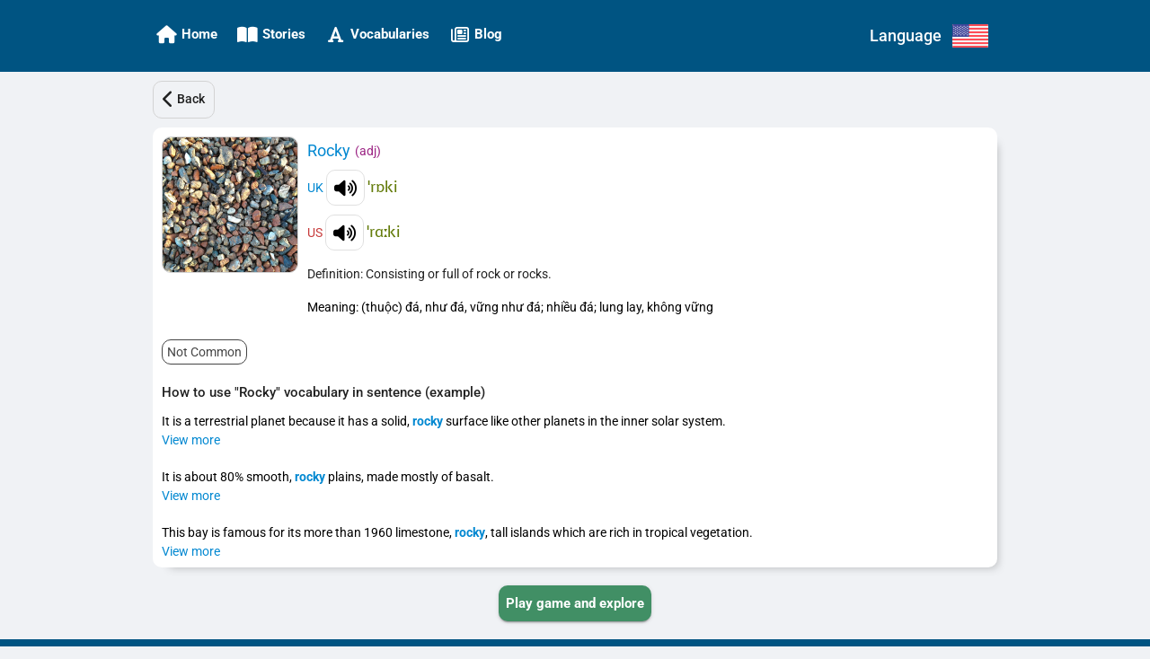

--- FILE ---
content_type: text/css
request_url: https://ettip.com/styles-U3FUQRR4.css
body_size: 217978
content:
.mat-badge-content{font-weight:600;font-size:12px;font-family:Roboto,Helvetica Neue,sans-serif}.mat-badge-small .mat-badge-content{font-size:9px}.mat-badge-large .mat-badge-content{font-size:24px}.mat-h1,.mat-headline,.mat-typography .mat-h1,.mat-typography .mat-headline,.mat-typography h1{font:400 24px/32px Roboto,Helvetica Neue,sans-serif;letter-spacing:normal;margin:0 0 16px}.mat-h2,.mat-title,.mat-typography .mat-h2,.mat-typography .mat-title,.mat-typography h2{font:500 20px/32px Roboto,Helvetica Neue,sans-serif;letter-spacing:normal;margin:0 0 16px}.mat-h3,.mat-subheading-2,.mat-typography .mat-h3,.mat-typography .mat-subheading-2,.mat-typography h3{font:400 16px/28px Roboto,Helvetica Neue,sans-serif;letter-spacing:normal;margin:0 0 16px}.mat-h4,.mat-subheading-1,.mat-typography .mat-h4,.mat-typography .mat-subheading-1,.mat-typography h4{font:400 15px/24px Roboto,Helvetica Neue,sans-serif;letter-spacing:normal;margin:0 0 16px}.mat-h5,.mat-typography .mat-h5,.mat-typography h5{font:400 11.62px/20px Roboto,Helvetica Neue,sans-serif;margin:0 0 12px}.mat-h6,.mat-typography .mat-h6,.mat-typography h6{font:400 9.38px/20px Roboto,Helvetica Neue,sans-serif;margin:0 0 12px}.mat-body-strong,.mat-body-2,.mat-typography .mat-body-strong,.mat-typography .mat-body-2{font:500 14px/24px Roboto,Helvetica Neue,sans-serif;letter-spacing:normal}.mat-body,.mat-body-1,.mat-typography .mat-body,.mat-typography .mat-body-1,.mat-typography{font:400 14px/20px Roboto,Helvetica Neue,sans-serif;letter-spacing:normal}.mat-body p,.mat-body-1 p,.mat-typography .mat-body p,.mat-typography .mat-body-1 p,.mat-typography p{margin:0 0 12px}.mat-small,.mat-caption,.mat-typography .mat-small,.mat-typography .mat-caption{font:400 12px/20px Roboto,Helvetica Neue,sans-serif;letter-spacing:normal}.mat-display-4,.mat-typography .mat-display-4{font:300 112px/112px Roboto,Helvetica Neue,sans-serif;letter-spacing:-.05em;margin:0 0 56px}.mat-display-3,.mat-typography .mat-display-3{font:400 56px/56px Roboto,Helvetica Neue,sans-serif;letter-spacing:-.02em;margin:0 0 64px}.mat-display-2,.mat-typography .mat-display-2{font:400 45px/48px Roboto,Helvetica Neue,sans-serif;letter-spacing:-.005em;margin:0 0 64px}.mat-display-1,.mat-typography .mat-display-1{font:400 34px/40px Roboto,Helvetica Neue,sans-serif;letter-spacing:normal;margin:0 0 64px}.mat-bottom-sheet-container{font:400 14px/20px Roboto,Helvetica Neue,sans-serif;letter-spacing:normal}.mat-button,.mat-raised-button,.mat-icon-button,.mat-stroked-button,.mat-flat-button,.mat-fab,.mat-mini-fab{font-family:Roboto,Helvetica Neue,sans-serif;font-size:14px;font-weight:500}.mat-button-toggle,.mat-card{font-family:Roboto,Helvetica Neue,sans-serif}.mat-card-title{font-size:24px;font-weight:500}.mat-card-header .mat-card-title{font-size:20px}.mat-card-subtitle,.mat-card-content{font-size:14px}.mat-checkbox{font-family:Roboto,Helvetica Neue,sans-serif}.mat-checkbox-layout .mat-checkbox-label{line-height:24px}.mat-chip{font-size:14px;font-weight:500}.mat-chip .mat-chip-trailing-icon.mat-icon,.mat-chip .mat-chip-remove.mat-icon{font-size:18px}.mat-table{font-family:Roboto,Helvetica Neue,sans-serif}.mat-header-cell{font-size:12px;font-weight:500}.mat-cell,.mat-footer-cell{font-size:14px}.mat-calendar{font-family:Roboto,Helvetica Neue,sans-serif}.mat-calendar-body{font-size:13px}.mat-calendar-body-label,.mat-calendar-period-button{font-size:14px;font-weight:500}.mat-calendar-table-header th{font-size:11px;font-weight:400}.mat-dialog-title{font:500 20px/32px Roboto,Helvetica Neue,sans-serif;letter-spacing:normal}.mat-expansion-panel-header{font-family:Roboto,Helvetica Neue,sans-serif;font-size:15px;font-weight:400}.mat-expansion-panel-content{font:400 14px/20px Roboto,Helvetica Neue,sans-serif;letter-spacing:normal}.mat-form-field{font-size:inherit;font-weight:400;line-height:1.125;font-family:Roboto,Helvetica Neue,sans-serif;letter-spacing:normal}.mat-form-field-wrapper{padding-bottom:1.34375em}.mat-form-field-prefix .mat-icon,.mat-form-field-suffix .mat-icon{font-size:150%;line-height:1.125}.mat-form-field-prefix .mat-icon-button,.mat-form-field-suffix .mat-icon-button{height:1.5em;width:1.5em}.mat-form-field-prefix .mat-icon-button .mat-icon,.mat-form-field-suffix .mat-icon-button .mat-icon{height:1.125em;line-height:1.125}.mat-form-field-infix{padding:.5em 0;border-top:.84375em solid transparent}.mat-form-field-can-float.mat-form-field-should-float .mat-form-field-label,.mat-form-field-can-float .mat-input-server:focus+.mat-form-field-label-wrapper .mat-form-field-label{transform:translateY(-1.34375em) scale(.75);width:133.3333333333%}.mat-form-field-can-float .mat-input-server[label]:not(:label-shown)+.mat-form-field-label-wrapper .mat-form-field-label{transform:translateY(-1.34374em) scale(.75);width:133.3333433333%}.mat-form-field-label-wrapper{top:-.84375em;padding-top:.84375em}.mat-form-field-label{top:1.34375em}.mat-form-field-underline{bottom:1.34375em}.mat-form-field-subscript-wrapper{font-size:75%;margin-top:.6666666667em;top:calc(100% - 1.7916666667em)}.mat-form-field-appearance-legacy .mat-form-field-wrapper{padding-bottom:1.25em}.mat-form-field-appearance-legacy .mat-form-field-infix{padding:.4375em 0}.mat-form-field-appearance-legacy.mat-form-field-can-float.mat-form-field-should-float .mat-form-field-label,.mat-form-field-appearance-legacy.mat-form-field-can-float .mat-input-server:focus+.mat-form-field-label-wrapper .mat-form-field-label{transform:translateY(-1.28125em) scale(.75) perspective(100px) translateZ(.001px);width:133.3333333333%}.mat-form-field-appearance-legacy.mat-form-field-can-float .mat-form-field-autofill-control:-webkit-autofill+.mat-form-field-label-wrapper .mat-form-field-label{transform:translateY(-1.28125em) scale(.75) perspective(100px) translateZ(.00101px);width:133.3333433333%}.mat-form-field-appearance-legacy.mat-form-field-can-float .mat-input-server[label]:not(:label-shown)+.mat-form-field-label-wrapper .mat-form-field-label{transform:translateY(-1.28125em) scale(.75) perspective(100px) translateZ(.00102px);width:133.3333533333%}.mat-form-field-appearance-legacy .mat-form-field-label{top:1.28125em}.mat-form-field-appearance-legacy .mat-form-field-underline{bottom:1.25em}.mat-form-field-appearance-legacy .mat-form-field-subscript-wrapper{margin-top:.5416666667em;top:calc(100% - 1.6666666667em)}@media print{.mat-form-field-appearance-legacy.mat-form-field-can-float.mat-form-field-should-float .mat-form-field-label,.mat-form-field-appearance-legacy.mat-form-field-can-float .mat-input-server:focus+.mat-form-field-label-wrapper .mat-form-field-label{transform:translateY(-1.28122em) scale(.75)}.mat-form-field-appearance-legacy.mat-form-field-can-float .mat-form-field-autofill-control:-webkit-autofill+.mat-form-field-label-wrapper .mat-form-field-label{transform:translateY(-1.28121em) scale(.75)}.mat-form-field-appearance-legacy.mat-form-field-can-float .mat-input-server[label]:not(:label-shown)+.mat-form-field-label-wrapper .mat-form-field-label{transform:translateY(-1.2812em) scale(.75)}}.mat-form-field-appearance-fill .mat-form-field-infix{padding:.25em 0 .75em}.mat-form-field-appearance-fill .mat-form-field-label{top:1.09375em;margin-top:-.5em}.mat-form-field-appearance-fill.mat-form-field-can-float.mat-form-field-should-float .mat-form-field-label,.mat-form-field-appearance-fill.mat-form-field-can-float .mat-input-server:focus+.mat-form-field-label-wrapper .mat-form-field-label{transform:translateY(-.59375em) scale(.75);width:133.3333333333%}.mat-form-field-appearance-fill.mat-form-field-can-float .mat-input-server[label]:not(:label-shown)+.mat-form-field-label-wrapper .mat-form-field-label{transform:translateY(-.59374em) scale(.75);width:133.3333433333%}.mat-form-field-appearance-outline .mat-form-field-infix{padding:1em 0}.mat-form-field-appearance-outline .mat-form-field-label{top:1.84375em;margin-top:-.25em}.mat-form-field-appearance-outline.mat-form-field-can-float.mat-form-field-should-float .mat-form-field-label,.mat-form-field-appearance-outline.mat-form-field-can-float .mat-input-server:focus+.mat-form-field-label-wrapper .mat-form-field-label{transform:translateY(-1.59375em) scale(.75);width:133.3333333333%}.mat-form-field-appearance-outline.mat-form-field-can-float .mat-input-server[label]:not(:label-shown)+.mat-form-field-label-wrapper .mat-form-field-label{transform:translateY(-1.59374em) scale(.75);width:133.3333433333%}.mat-grid-tile-header,.mat-grid-tile-footer{font-size:14px}.mat-grid-tile-header .mat-line,.mat-grid-tile-footer .mat-line{white-space:nowrap;overflow:hidden;text-overflow:ellipsis;display:block;box-sizing:border-box}.mat-grid-tile-header .mat-line:nth-child(n+2),.mat-grid-tile-footer .mat-line:nth-child(n+2){font-size:12px}input.mat-input-element{margin-top:-.0625em}.mat-menu-item{font-family:Roboto,Helvetica Neue,sans-serif;font-size:14px;font-weight:400}.mat-paginator,.mat-paginator-page-size .mat-select-trigger{font-family:Roboto,Helvetica Neue,sans-serif;font-size:12px}.mat-radio-button,.mat-select{font-family:Roboto,Helvetica Neue,sans-serif}.mat-select-trigger{height:1.125em}.mat-slide-toggle-content{font-family:Roboto,Helvetica Neue,sans-serif}.mat-slider-thumb-label-text{font-family:Roboto,Helvetica Neue,sans-serif;font-size:12px;font-weight:500}.mat-stepper-vertical,.mat-stepper-horizontal{font-family:Roboto,Helvetica Neue,sans-serif}.mat-step-label{font-size:14px;font-weight:400}.mat-step-sub-label-error{font-weight:400}.mat-step-label-error{font-size:14px}.mat-step-label-selected{font-size:14px;font-weight:500}.mat-tab-group{font-family:Roboto,Helvetica Neue,sans-serif}.mat-tab-label,.mat-tab-link{font-family:Roboto,Helvetica Neue,sans-serif;font-size:14px;font-weight:500}.mat-toolbar,.mat-toolbar h1,.mat-toolbar h2,.mat-toolbar h3,.mat-toolbar h4,.mat-toolbar h5,.mat-toolbar h6{font:500 20px/32px Roboto,Helvetica Neue,sans-serif;letter-spacing:normal;margin:0}.mat-tooltip{font-family:Roboto,Helvetica Neue,sans-serif;font-size:10px;padding-top:6px;padding-bottom:6px}.mat-tooltip-handset{font-size:14px;padding-top:8px;padding-bottom:8px}.mat-list-item,.mat-list-option{font-family:Roboto,Helvetica Neue,sans-serif}.mat-list-base .mat-list-item{font-size:16px}.mat-list-base .mat-list-item .mat-line{white-space:nowrap;overflow:hidden;text-overflow:ellipsis;display:block;box-sizing:border-box}.mat-list-base .mat-list-item .mat-line:nth-child(n+2){font-size:14px}.mat-list-base .mat-list-option{font-size:16px}.mat-list-base .mat-list-option .mat-line{white-space:nowrap;overflow:hidden;text-overflow:ellipsis;display:block;box-sizing:border-box}.mat-list-base .mat-list-option .mat-line:nth-child(n+2){font-size:14px}.mat-list-base .mat-subheader{font-family:Roboto,Helvetica Neue,sans-serif;font-size:14px;font-weight:500}.mat-list-base[dense] .mat-list-item{font-size:12px}.mat-list-base[dense] .mat-list-item .mat-line{white-space:nowrap;overflow:hidden;text-overflow:ellipsis;display:block;box-sizing:border-box}.mat-list-base[dense] .mat-list-item .mat-line:nth-child(n+2){font-size:12px}.mat-list-base[dense] .mat-list-option{font-size:12px}.mat-list-base[dense] .mat-list-option .mat-line{white-space:nowrap;overflow:hidden;text-overflow:ellipsis;display:block;box-sizing:border-box}.mat-list-base[dense] .mat-list-option .mat-line:nth-child(n+2){font-size:12px}.mat-list-base[dense] .mat-subheader{font-family:Roboto,Helvetica Neue,sans-serif;font-size:12px;font-weight:500}.mat-option{font-family:Roboto,Helvetica Neue,sans-serif;font-size:16px}.mat-optgroup-label{font:500 14px/24px Roboto,Helvetica Neue,sans-serif;letter-spacing:normal}.mat-simple-snackbar{font-family:Roboto,Helvetica Neue,sans-serif;font-size:14px}.mat-simple-snackbar-action{line-height:1;font-family:inherit;font-size:inherit;font-weight:500}.mat-tree{font-family:Roboto,Helvetica Neue,sans-serif}.mat-tree-node,.mat-nested-tree-node{font-weight:400;font-size:14px}.mat-ripple{overflow:hidden;position:relative}.mat-ripple:not(:empty){transform:translateZ(0)}.mat-ripple.mat-ripple-unbounded{overflow:visible}.mat-ripple-element{position:absolute;border-radius:50%;pointer-events:none;transition:opacity,transform 0ms cubic-bezier(0,0,.2,1);transform:scale3d(0,0,0)}.cdk-high-contrast-active .mat-ripple-element{display:none}.cdk-visually-hidden{border:0;clip:rect(0 0 0 0);height:1px;margin:-1px;overflow:hidden;padding:0;position:absolute;width:1px;white-space:nowrap;outline:0;-webkit-appearance:none;-moz-appearance:none;left:0}[dir=rtl] .cdk-visually-hidden{left:auto;right:0}.cdk-overlay-container,.cdk-global-overlay-wrapper{pointer-events:none;top:0;left:0;height:100%;width:100%}.cdk-overlay-container{position:fixed;z-index:1000}.cdk-overlay-container:empty{display:none}.cdk-global-overlay-wrapper{display:flex;position:absolute;z-index:1000}.cdk-overlay-pane{position:absolute;pointer-events:auto;box-sizing:border-box;z-index:1000;display:flex;max-width:100%;max-height:100%}.cdk-overlay-backdrop{position:absolute;inset:0;z-index:1000;pointer-events:auto;-webkit-tap-highlight-color:transparent;transition:opacity .4s cubic-bezier(.25,.8,.25,1);opacity:0}.cdk-overlay-backdrop.cdk-overlay-backdrop-showing{opacity:1}.cdk-high-contrast-active .cdk-overlay-backdrop.cdk-overlay-backdrop-showing{opacity:.6}.cdk-overlay-dark-backdrop{background:#00000052}.cdk-overlay-transparent-backdrop{transition:visibility 1ms linear,opacity 1ms linear;visibility:hidden;opacity:1}.cdk-overlay-transparent-backdrop.cdk-overlay-backdrop-showing{opacity:0;visibility:visible}.cdk-overlay-backdrop-noop-animation{transition:none}.cdk-overlay-connected-position-bounding-box{position:absolute;z-index:1000;display:flex;flex-direction:column;min-width:1px;min-height:1px}.cdk-global-scrollblock{position:fixed;width:100%;overflow-y:scroll}textarea.cdk-textarea-autosize{resize:none}textarea.cdk-textarea-autosize-measuring{padding:2px 0!important;box-sizing:content-box!important;height:auto!important;overflow:hidden!important}textarea.cdk-textarea-autosize-measuring-firefox{padding:2px 0!important;box-sizing:content-box!important;height:0!important}@keyframes cdk-text-field-autofill-start{}@keyframes cdk-text-field-autofill-end{}.cdk-text-field-autofill-monitored:-webkit-autofill{animation:cdk-text-field-autofill-start 0s 1ms}.cdk-text-field-autofill-monitored:not(:-webkit-autofill){animation:cdk-text-field-autofill-end 0s 1ms}.mat-focus-indicator{position:relative}.mat-focus-indicator:before{inset:0;position:absolute;box-sizing:border-box;pointer-events:none;display:var(--mat-focus-indicator-display, none);border:var(--mat-focus-indicator-border-width, 3px) var(--mat-focus-indicator-border-style, solid) var(--mat-focus-indicator-border-color, transparent);border-radius:var(--mat-focus-indicator-border-radius, 4px)}.mat-focus-indicator:focus:before{content:""}.cdk-high-contrast-active{--mat-focus-indicator-display: block}.mat-mdc-focus-indicator{position:relative}.mat-mdc-focus-indicator:before{inset:0;position:absolute;box-sizing:border-box;pointer-events:none;display:var(--mat-mdc-focus-indicator-display, none);border:var(--mat-mdc-focus-indicator-border-width, 3px) var(--mat-mdc-focus-indicator-border-style, solid) var(--mat-mdc-focus-indicator-border-color, transparent);border-radius:var(--mat-mdc-focus-indicator-border-radius, 4px)}.mat-mdc-focus-indicator:focus:before{content:""}.cdk-high-contrast-active{--mat-mdc-focus-indicator-display: block}.mat-ripple-element{background-color:#0000001a}.mat-option{color:#000000de}.mat-option:hover:not(.mat-option-disabled),.mat-option:focus:not(.mat-option-disabled){background:#0000000a}.mat-option.mat-selected:not(.mat-option-multiple):not(.mat-option-disabled){background:#0000000a}.mat-option.mat-active{background:#0000000a;color:#000000de}.mat-option.mat-option-disabled{color:#00000061}.mat-primary .mat-option.mat-selected:not(.mat-option-disabled){color:#3f51b5}.mat-accent .mat-option.mat-selected:not(.mat-option-disabled){color:#448aff}.mat-warn .mat-option.mat-selected:not(.mat-option-disabled){color:#f44336}.mat-optgroup-label{color:#0000008a}.mat-optgroup-disabled .mat-optgroup-label{color:#00000061}.mat-pseudo-checkbox{color:#0000008a}.mat-pseudo-checkbox:after{color:#fafafa}.mat-pseudo-checkbox-disabled{color:#b0b0b0}.mat-primary .mat-pseudo-checkbox-checked,.mat-primary .mat-pseudo-checkbox-indeterminate{background:#3f51b5}.mat-pseudo-checkbox-checked,.mat-pseudo-checkbox-indeterminate,.mat-accent .mat-pseudo-checkbox-checked,.mat-accent .mat-pseudo-checkbox-indeterminate{background:#448aff}.mat-warn .mat-pseudo-checkbox-checked,.mat-warn .mat-pseudo-checkbox-indeterminate{background:#f44336}.mat-pseudo-checkbox-checked.mat-pseudo-checkbox-disabled,.mat-pseudo-checkbox-indeterminate.mat-pseudo-checkbox-disabled{background:#b0b0b0}.mat-app-background{background-color:#fafafa;color:#000000de}.mat-elevation-z0{box-shadow:0 0 #0003,0 0 #00000024,0 0 #0000001f}.mat-elevation-z1{box-shadow:0 2px 1px -1px #0003,0 1px 1px #00000024,0 1px 3px #0000001f}.mat-elevation-z2{box-shadow:0 3px 1px -2px #0003,0 2px 2px #00000024,0 1px 5px #0000001f}.mat-elevation-z3{box-shadow:0 3px 3px -2px #0003,0 3px 4px #00000024,0 1px 8px #0000001f}.mat-elevation-z4{box-shadow:0 2px 4px -1px #0003,0 4px 5px #00000024,0 1px 10px #0000001f}.mat-elevation-z5{box-shadow:0 3px 5px -1px #0003,0 5px 8px #00000024,0 1px 14px #0000001f}.mat-elevation-z6{box-shadow:0 3px 5px -1px #0003,0 6px 10px #00000024,0 1px 18px #0000001f}.mat-elevation-z7{box-shadow:0 4px 5px -2px #0003,0 7px 10px 1px #00000024,0 2px 16px 1px #0000001f}.mat-elevation-z8{box-shadow:0 5px 5px -3px #0003,0 8px 10px 1px #00000024,0 3px 14px 2px #0000001f}.mat-elevation-z9{box-shadow:0 5px 6px -3px #0003,0 9px 12px 1px #00000024,0 3px 16px 2px #0000001f}.mat-elevation-z10{box-shadow:0 6px 6px -3px #0003,0 10px 14px 1px #00000024,0 4px 18px 3px #0000001f}.mat-elevation-z11{box-shadow:0 6px 7px -4px #0003,0 11px 15px 1px #00000024,0 4px 20px 3px #0000001f}.mat-elevation-z12{box-shadow:0 7px 8px -4px #0003,0 12px 17px 2px #00000024,0 5px 22px 4px #0000001f}.mat-elevation-z13{box-shadow:0 7px 8px -4px #0003,0 13px 19px 2px #00000024,0 5px 24px 4px #0000001f}.mat-elevation-z14{box-shadow:0 7px 9px -4px #0003,0 14px 21px 2px #00000024,0 5px 26px 4px #0000001f}.mat-elevation-z15{box-shadow:0 8px 9px -5px #0003,0 15px 22px 2px #00000024,0 6px 28px 5px #0000001f}.mat-elevation-z16{box-shadow:0 8px 10px -5px #0003,0 16px 24px 2px #00000024,0 6px 30px 5px #0000001f}.mat-elevation-z17{box-shadow:0 8px 11px -5px #0003,0 17px 26px 2px #00000024,0 6px 32px 5px #0000001f}.mat-elevation-z18{box-shadow:0 9px 11px -5px #0003,0 18px 28px 2px #00000024,0 7px 34px 6px #0000001f}.mat-elevation-z19{box-shadow:0 9px 12px -6px #0003,0 19px 29px 2px #00000024,0 7px 36px 6px #0000001f}.mat-elevation-z20{box-shadow:0 10px 13px -6px #0003,0 20px 31px 3px #00000024,0 8px 38px 7px #0000001f}.mat-elevation-z21{box-shadow:0 10px 13px -6px #0003,0 21px 33px 3px #00000024,0 8px 40px 7px #0000001f}.mat-elevation-z22{box-shadow:0 10px 14px -6px #0003,0 22px 35px 3px #00000024,0 8px 42px 7px #0000001f}.mat-elevation-z23{box-shadow:0 11px 14px -7px #0003,0 23px 36px 3px #00000024,0 9px 44px 8px #0000001f}.mat-elevation-z24{box-shadow:0 11px 15px -7px #0003,0 24px 38px 3px #00000024,0 9px 46px 8px #0000001f}.mat-autocomplete-panel{background:#fff;color:#000000de}.mat-autocomplete-panel:not([class*=mat-elevation-z]){box-shadow:0 2px 4px -1px #0003,0 4px 5px #00000024,0 1px 10px #0000001f}.mat-autocomplete-panel .mat-option.mat-selected:not(.mat-active):not(:hover){background:#fff}.mat-autocomplete-panel .mat-option.mat-selected:not(.mat-active):not(:hover):not(.mat-option-disabled){color:#000000de}.mat-badge{position:relative}.mat-badge.mat-badge{overflow:visible}.mat-badge-hidden .mat-badge-content{display:none}.mat-badge-content{position:absolute;text-align:center;display:inline-block;border-radius:50%;transition:transform .2s ease-in-out;transform:scale(.6);overflow:hidden;white-space:nowrap;text-overflow:ellipsis;pointer-events:none}.ng-animate-disabled .mat-badge-content,.mat-badge-content._mat-animation-noopable{transition:none}.mat-badge-content.mat-badge-active{transform:none}.mat-badge-small .mat-badge-content{width:16px;height:16px;line-height:16px}.mat-badge-small.mat-badge-above .mat-badge-content{top:-8px}.mat-badge-small.mat-badge-below .mat-badge-content{bottom:-8px}.mat-badge-small.mat-badge-before .mat-badge-content{left:-16px}[dir=rtl] .mat-badge-small.mat-badge-before .mat-badge-content{left:auto;right:-16px}.mat-badge-small.mat-badge-after .mat-badge-content{right:-16px}[dir=rtl] .mat-badge-small.mat-badge-after .mat-badge-content{right:auto;left:-16px}.mat-badge-small.mat-badge-overlap.mat-badge-before .mat-badge-content{left:-8px}[dir=rtl] .mat-badge-small.mat-badge-overlap.mat-badge-before .mat-badge-content{left:auto;right:-8px}.mat-badge-small.mat-badge-overlap.mat-badge-after .mat-badge-content{right:-8px}[dir=rtl] .mat-badge-small.mat-badge-overlap.mat-badge-after .mat-badge-content{right:auto;left:-8px}.mat-badge-medium .mat-badge-content{width:22px;height:22px;line-height:22px}.mat-badge-medium.mat-badge-above .mat-badge-content{top:-11px}.mat-badge-medium.mat-badge-below .mat-badge-content{bottom:-11px}.mat-badge-medium.mat-badge-before .mat-badge-content{left:-22px}[dir=rtl] .mat-badge-medium.mat-badge-before .mat-badge-content{left:auto;right:-22px}.mat-badge-medium.mat-badge-after .mat-badge-content{right:-22px}[dir=rtl] .mat-badge-medium.mat-badge-after .mat-badge-content{right:auto;left:-22px}.mat-badge-medium.mat-badge-overlap.mat-badge-before .mat-badge-content{left:-11px}[dir=rtl] .mat-badge-medium.mat-badge-overlap.mat-badge-before .mat-badge-content{left:auto;right:-11px}.mat-badge-medium.mat-badge-overlap.mat-badge-after .mat-badge-content{right:-11px}[dir=rtl] .mat-badge-medium.mat-badge-overlap.mat-badge-after .mat-badge-content{right:auto;left:-11px}.mat-badge-large .mat-badge-content{width:28px;height:28px;line-height:28px}.mat-badge-large.mat-badge-above .mat-badge-content{top:-14px}.mat-badge-large.mat-badge-below .mat-badge-content{bottom:-14px}.mat-badge-large.mat-badge-before .mat-badge-content{left:-28px}[dir=rtl] .mat-badge-large.mat-badge-before .mat-badge-content{left:auto;right:-28px}.mat-badge-large.mat-badge-after .mat-badge-content{right:-28px}[dir=rtl] .mat-badge-large.mat-badge-after .mat-badge-content{right:auto;left:-28px}.mat-badge-large.mat-badge-overlap.mat-badge-before .mat-badge-content{left:-14px}[dir=rtl] .mat-badge-large.mat-badge-overlap.mat-badge-before .mat-badge-content{left:auto;right:-14px}.mat-badge-large.mat-badge-overlap.mat-badge-after .mat-badge-content{right:-14px}[dir=rtl] .mat-badge-large.mat-badge-overlap.mat-badge-after .mat-badge-content{right:auto;left:-14px}.mat-badge-content{color:#fff;background:#3f51b5}.cdk-high-contrast-active .mat-badge-content{outline:solid 1px;border-radius:0}.mat-badge-accent .mat-badge-content{background:#448aff;color:#fff}.mat-badge-warn .mat-badge-content{color:#fff;background:#f44336}.mat-badge-disabled .mat-badge-content{background:#b9b9b9;color:#00000061}.mat-bottom-sheet-container{box-shadow:0 8px 10px -5px #0003,0 16px 24px 2px #00000024,0 6px 30px 5px #0000001f;background:#fff;color:#000000de}.mat-button,.mat-icon-button,.mat-stroked-button{color:inherit;background:transparent}.mat-button.mat-primary,.mat-icon-button.mat-primary,.mat-stroked-button.mat-primary{color:#3f51b5}.mat-button.mat-accent,.mat-icon-button.mat-accent,.mat-stroked-button.mat-accent{color:#448aff}.mat-button.mat-warn,.mat-icon-button.mat-warn,.mat-stroked-button.mat-warn{color:#f44336}.mat-button.mat-primary.mat-button-disabled,.mat-button.mat-accent.mat-button-disabled,.mat-button.mat-warn.mat-button-disabled,.mat-button.mat-button-disabled.mat-button-disabled,.mat-icon-button.mat-primary.mat-button-disabled,.mat-icon-button.mat-accent.mat-button-disabled,.mat-icon-button.mat-warn.mat-button-disabled,.mat-icon-button.mat-button-disabled.mat-button-disabled,.mat-stroked-button.mat-primary.mat-button-disabled,.mat-stroked-button.mat-accent.mat-button-disabled,.mat-stroked-button.mat-warn.mat-button-disabled,.mat-stroked-button.mat-button-disabled.mat-button-disabled{color:#00000042}.mat-button.mat-primary .mat-button-focus-overlay,.mat-icon-button.mat-primary .mat-button-focus-overlay,.mat-stroked-button.mat-primary .mat-button-focus-overlay{background-color:#3f51b5}.mat-button.mat-accent .mat-button-focus-overlay,.mat-icon-button.mat-accent .mat-button-focus-overlay,.mat-stroked-button.mat-accent .mat-button-focus-overlay{background-color:#448aff}.mat-button.mat-warn .mat-button-focus-overlay,.mat-icon-button.mat-warn .mat-button-focus-overlay,.mat-stroked-button.mat-warn .mat-button-focus-overlay{background-color:#f44336}.mat-button.mat-button-disabled .mat-button-focus-overlay,.mat-icon-button.mat-button-disabled .mat-button-focus-overlay,.mat-stroked-button.mat-button-disabled .mat-button-focus-overlay{background-color:transparent}.mat-button .mat-ripple-element,.mat-icon-button .mat-ripple-element,.mat-stroked-button .mat-ripple-element{opacity:.1;background-color:currentColor}.mat-button-focus-overlay{background:#000}.mat-stroked-button:not(.mat-button-disabled){border-color:#0000001f}.mat-flat-button,.mat-raised-button,.mat-fab,.mat-mini-fab{color:#000000de;background-color:#fff}.mat-flat-button.mat-primary,.mat-raised-button.mat-primary,.mat-fab.mat-primary,.mat-mini-fab.mat-primary,.mat-flat-button.mat-accent,.mat-raised-button.mat-accent,.mat-fab.mat-accent,.mat-mini-fab.mat-accent,.mat-flat-button.mat-warn,.mat-raised-button.mat-warn,.mat-fab.mat-warn,.mat-mini-fab.mat-warn{color:#fff}.mat-flat-button.mat-primary.mat-button-disabled,.mat-flat-button.mat-accent.mat-button-disabled,.mat-flat-button.mat-warn.mat-button-disabled,.mat-flat-button.mat-button-disabled.mat-button-disabled,.mat-raised-button.mat-primary.mat-button-disabled,.mat-raised-button.mat-accent.mat-button-disabled,.mat-raised-button.mat-warn.mat-button-disabled,.mat-raised-button.mat-button-disabled.mat-button-disabled,.mat-fab.mat-primary.mat-button-disabled,.mat-fab.mat-accent.mat-button-disabled,.mat-fab.mat-warn.mat-button-disabled,.mat-fab.mat-button-disabled.mat-button-disabled,.mat-mini-fab.mat-primary.mat-button-disabled,.mat-mini-fab.mat-accent.mat-button-disabled,.mat-mini-fab.mat-warn.mat-button-disabled,.mat-mini-fab.mat-button-disabled.mat-button-disabled{color:#00000042}.mat-flat-button.mat-primary,.mat-raised-button.mat-primary,.mat-fab.mat-primary,.mat-mini-fab.mat-primary{background-color:#3f51b5}.mat-flat-button.mat-accent,.mat-raised-button.mat-accent,.mat-fab.mat-accent,.mat-mini-fab.mat-accent{background-color:#448aff}.mat-flat-button.mat-warn,.mat-raised-button.mat-warn,.mat-fab.mat-warn,.mat-mini-fab.mat-warn{background-color:#f44336}.mat-flat-button.mat-primary.mat-button-disabled,.mat-flat-button.mat-accent.mat-button-disabled,.mat-flat-button.mat-warn.mat-button-disabled,.mat-flat-button.mat-button-disabled.mat-button-disabled,.mat-raised-button.mat-primary.mat-button-disabled,.mat-raised-button.mat-accent.mat-button-disabled,.mat-raised-button.mat-warn.mat-button-disabled,.mat-raised-button.mat-button-disabled.mat-button-disabled,.mat-fab.mat-primary.mat-button-disabled,.mat-fab.mat-accent.mat-button-disabled,.mat-fab.mat-warn.mat-button-disabled,.mat-fab.mat-button-disabled.mat-button-disabled,.mat-mini-fab.mat-primary.mat-button-disabled,.mat-mini-fab.mat-accent.mat-button-disabled,.mat-mini-fab.mat-warn.mat-button-disabled,.mat-mini-fab.mat-button-disabled.mat-button-disabled{background-color:#0000001f}.mat-flat-button.mat-primary .mat-ripple-element,.mat-raised-button.mat-primary .mat-ripple-element,.mat-fab.mat-primary .mat-ripple-element,.mat-mini-fab.mat-primary .mat-ripple-element,.mat-flat-button.mat-accent .mat-ripple-element,.mat-raised-button.mat-accent .mat-ripple-element,.mat-fab.mat-accent .mat-ripple-element,.mat-mini-fab.mat-accent .mat-ripple-element,.mat-flat-button.mat-warn .mat-ripple-element,.mat-raised-button.mat-warn .mat-ripple-element,.mat-fab.mat-warn .mat-ripple-element,.mat-mini-fab.mat-warn .mat-ripple-element{background-color:#ffffff1a}.mat-stroked-button:not([class*=mat-elevation-z]),.mat-flat-button:not([class*=mat-elevation-z]){box-shadow:0 0 #0003,0 0 #00000024,0 0 #0000001f}.mat-raised-button:not([class*=mat-elevation-z]){box-shadow:0 3px 1px -2px #0003,0 2px 2px #00000024,0 1px 5px #0000001f}.mat-raised-button:not(.mat-button-disabled):active:not([class*=mat-elevation-z]){box-shadow:0 5px 5px -3px #0003,0 8px 10px 1px #00000024,0 3px 14px 2px #0000001f}.mat-raised-button.mat-button-disabled:not([class*=mat-elevation-z]){box-shadow:0 0 #0003,0 0 #00000024,0 0 #0000001f}.mat-fab:not([class*=mat-elevation-z]),.mat-mini-fab:not([class*=mat-elevation-z]){box-shadow:0 3px 5px -1px #0003,0 6px 10px #00000024,0 1px 18px #0000001f}.mat-fab:not(.mat-button-disabled):active:not([class*=mat-elevation-z]),.mat-mini-fab:not(.mat-button-disabled):active:not([class*=mat-elevation-z]){box-shadow:0 7px 8px -4px #0003,0 12px 17px 2px #00000024,0 5px 22px 4px #0000001f}.mat-fab.mat-button-disabled:not([class*=mat-elevation-z]),.mat-mini-fab.mat-button-disabled:not([class*=mat-elevation-z]){box-shadow:0 0 #0003,0 0 #00000024,0 0 #0000001f}.mat-button-toggle-standalone:not([class*=mat-elevation-z]),.mat-button-toggle-group:not([class*=mat-elevation-z]){box-shadow:0 3px 1px -2px #0003,0 2px 2px #00000024,0 1px 5px #0000001f}.mat-button-toggle-standalone.mat-button-toggle-appearance-standard:not([class*=mat-elevation-z]),.mat-button-toggle-group-appearance-standard:not([class*=mat-elevation-z]){box-shadow:none}.mat-button-toggle{color:#00000061}.mat-button-toggle .mat-button-toggle-focus-overlay{background-color:#0000001f}.mat-button-toggle-appearance-standard{color:#000000de;background:#fff}.mat-button-toggle-appearance-standard .mat-button-toggle-focus-overlay{background-color:#000}.mat-button-toggle-group-appearance-standard .mat-button-toggle+.mat-button-toggle{border-left:solid 1px #e0e0e0}[dir=rtl] .mat-button-toggle-group-appearance-standard .mat-button-toggle+.mat-button-toggle{border-left:none;border-right:solid 1px #e0e0e0}.mat-button-toggle-group-appearance-standard.mat-button-toggle-vertical .mat-button-toggle+.mat-button-toggle{border-left:none;border-right:none;border-top:solid 1px #e0e0e0}.mat-button-toggle-checked{background-color:#e0e0e0;color:#0000008a}.mat-button-toggle-checked.mat-button-toggle-appearance-standard{color:#000000de}.mat-button-toggle-disabled{color:#00000042;background-color:#eee}.mat-button-toggle-disabled.mat-button-toggle-appearance-standard{background:#fff}.mat-button-toggle-disabled.mat-button-toggle-checked{background-color:#bdbdbd}.mat-button-toggle-standalone.mat-button-toggle-appearance-standard,.mat-button-toggle-group-appearance-standard{border:solid 1px #e0e0e0}.mat-button-toggle-appearance-standard .mat-button-toggle-label-content{line-height:48px}.mat-card{background:#fff;color:#000000de}.mat-card:not([class*=mat-elevation-z]){box-shadow:0 2px 1px -1px #0003,0 1px 1px #00000024,0 1px 3px #0000001f}.mat-card.mat-card-flat:not([class*=mat-elevation-z]){box-shadow:0 0 #0003,0 0 #00000024,0 0 #0000001f}.mat-card-subtitle{color:#0000008a}.mat-checkbox-frame{border-color:#0000008a}.mat-checkbox-checkmark{fill:#fafafa}.mat-checkbox-checkmark-path{stroke:#fafafa!important}.mat-checkbox-mixedmark{background-color:#fafafa}.mat-checkbox-indeterminate.mat-primary .mat-checkbox-background,.mat-checkbox-checked.mat-primary .mat-checkbox-background{background-color:#3f51b5}.mat-checkbox-indeterminate.mat-accent .mat-checkbox-background,.mat-checkbox-checked.mat-accent .mat-checkbox-background{background-color:#448aff}.mat-checkbox-indeterminate.mat-warn .mat-checkbox-background,.mat-checkbox-checked.mat-warn .mat-checkbox-background{background-color:#f44336}.mat-checkbox-disabled.mat-checkbox-checked .mat-checkbox-background,.mat-checkbox-disabled.mat-checkbox-indeterminate .mat-checkbox-background{background-color:#b0b0b0}.mat-checkbox-disabled:not(.mat-checkbox-checked) .mat-checkbox-frame{border-color:#b0b0b0}.mat-checkbox-disabled .mat-checkbox-label{color:#00000061}.mat-checkbox .mat-ripple-element{background-color:#000}.mat-checkbox-checked:not(.mat-checkbox-disabled).mat-primary .mat-ripple-element,.mat-checkbox:active:not(.mat-checkbox-disabled).mat-primary .mat-ripple-element{background:#3f51b5}.mat-checkbox-checked:not(.mat-checkbox-disabled).mat-accent .mat-ripple-element,.mat-checkbox:active:not(.mat-checkbox-disabled).mat-accent .mat-ripple-element{background:#448aff}.mat-checkbox-checked:not(.mat-checkbox-disabled).mat-warn .mat-ripple-element,.mat-checkbox:active:not(.mat-checkbox-disabled).mat-warn .mat-ripple-element{background:#f44336}.mat-chip.mat-standard-chip{background-color:#e0e0e0;color:#000000de}.mat-chip.mat-standard-chip .mat-chip-remove{color:#000000de;opacity:.4}.mat-chip.mat-standard-chip:not(.mat-chip-disabled):active{box-shadow:0 3px 3px -2px #0003,0 3px 4px #00000024,0 1px 8px #0000001f}.mat-chip.mat-standard-chip:not(.mat-chip-disabled) .mat-chip-remove:hover{opacity:.54}.mat-chip.mat-standard-chip.mat-chip-disabled{opacity:.4}.mat-chip.mat-standard-chip:after{background:#000}.mat-chip.mat-standard-chip.mat-chip-selected.mat-primary{background-color:#3f51b5;color:#fff}.mat-chip.mat-standard-chip.mat-chip-selected.mat-primary .mat-chip-remove{color:#fff;opacity:.4}.mat-chip.mat-standard-chip.mat-chip-selected.mat-primary .mat-ripple-element{background-color:#ffffff1a}.mat-chip.mat-standard-chip.mat-chip-selected.mat-warn{background-color:#f44336;color:#fff}.mat-chip.mat-standard-chip.mat-chip-selected.mat-warn .mat-chip-remove{color:#fff;opacity:.4}.mat-chip.mat-standard-chip.mat-chip-selected.mat-warn .mat-ripple-element{background-color:#ffffff1a}.mat-chip.mat-standard-chip.mat-chip-selected.mat-accent{background-color:#448aff;color:#fff}.mat-chip.mat-standard-chip.mat-chip-selected.mat-accent .mat-chip-remove{color:#fff;opacity:.4}.mat-chip.mat-standard-chip.mat-chip-selected.mat-accent .mat-ripple-element{background-color:#ffffff1a}.mat-table{background:#fff}.mat-table thead,.mat-table tbody,.mat-table tfoot,mat-header-row,mat-row,mat-footer-row,[mat-header-row],[mat-row],[mat-footer-row],.mat-table-sticky{background:inherit}mat-row,mat-header-row,mat-footer-row,th.mat-header-cell,td.mat-cell,td.mat-footer-cell{border-bottom-color:#0000001f}.mat-header-cell{color:#0000008a}.mat-cell,.mat-footer-cell{color:#000000de}.mat-calendar-arrow{fill:#0000008a}.mat-datepicker-toggle,.mat-datepicker-content .mat-calendar-next-button,.mat-datepicker-content .mat-calendar-previous-button{color:#0000008a}.mat-calendar-table-header-divider:after{background:#0000001f}.mat-calendar-table-header,.mat-calendar-body-label{color:#0000008a}.mat-calendar-body-cell-content,.mat-date-range-input-separator{color:#000000de;border-color:transparent}.mat-calendar-body-disabled>.mat-calendar-body-cell-content:not(.mat-calendar-body-selected):not(.mat-calendar-body-comparison-identical){color:#00000061}.mat-form-field-disabled .mat-date-range-input-separator{color:#00000061}.mat-calendar-body-in-preview{color:#0000003d}.mat-calendar-body-today:not(.mat-calendar-body-selected):not(.mat-calendar-body-comparison-identical){border-color:#00000061}.mat-calendar-body-disabled>.mat-calendar-body-today:not(.mat-calendar-body-selected):not(.mat-calendar-body-comparison-identical){border-color:#0000002e}.mat-calendar-body-in-range:before{background:#3f51b533}.mat-calendar-body-comparison-identical,.mat-calendar-body-in-comparison-range:before{background:#f9ab0033}.mat-calendar-body-comparison-bridge-start:before,[dir=rtl] .mat-calendar-body-comparison-bridge-end:before{background:linear-gradient(to right,#3f51b533 50%,#f9ab0033 50%)}.mat-calendar-body-comparison-bridge-end:before,[dir=rtl] .mat-calendar-body-comparison-bridge-start:before{background:linear-gradient(to left,#3f51b533 50%,#f9ab0033 50%)}.mat-calendar-body-in-range>.mat-calendar-body-comparison-identical,.mat-calendar-body-in-comparison-range.mat-calendar-body-in-range:after{background:#a8dab5}.mat-calendar-body-comparison-identical.mat-calendar-body-selected,.mat-calendar-body-in-comparison-range>.mat-calendar-body-selected{background:#46a35e}.mat-calendar-body-selected{background-color:#3f51b5;color:#fff}.mat-calendar-body-disabled>.mat-calendar-body-selected{background-color:#3f51b566}.mat-calendar-body-today.mat-calendar-body-selected{box-shadow:inset 0 0 0 1px #fff}.cdk-keyboard-focused .mat-calendar-body-active>.mat-calendar-body-cell-content:not(.mat-calendar-body-selected):not(.mat-calendar-body-comparison-identical),.cdk-program-focused .mat-calendar-body-active>.mat-calendar-body-cell-content:not(.mat-calendar-body-selected):not(.mat-calendar-body-comparison-identical){background-color:#3f51b54d}@media (hover: hover){.mat-calendar-body-cell:not(.mat-calendar-body-disabled):hover>.mat-calendar-body-cell-content:not(.mat-calendar-body-selected):not(.mat-calendar-body-comparison-identical){background-color:#3f51b54d}}.mat-datepicker-content{box-shadow:0 2px 4px -1px #0003,0 4px 5px #00000024,0 1px 10px #0000001f;background-color:#fff;color:#000000de}.mat-datepicker-content.mat-accent .mat-calendar-body-in-range:before{background:#448aff33}.mat-datepicker-content.mat-accent .mat-calendar-body-comparison-identical,.mat-datepicker-content.mat-accent .mat-calendar-body-in-comparison-range:before{background:#f9ab0033}.mat-datepicker-content.mat-accent .mat-calendar-body-comparison-bridge-start:before,.mat-datepicker-content.mat-accent [dir=rtl] .mat-calendar-body-comparison-bridge-end:before{background:linear-gradient(to right,#448aff33 50%,#f9ab0033 50%)}.mat-datepicker-content.mat-accent .mat-calendar-body-comparison-bridge-end:before,.mat-datepicker-content.mat-accent [dir=rtl] .mat-calendar-body-comparison-bridge-start:before{background:linear-gradient(to left,#448aff33 50%,#f9ab0033 50%)}.mat-datepicker-content.mat-accent .mat-calendar-body-in-range>.mat-calendar-body-comparison-identical,.mat-datepicker-content.mat-accent .mat-calendar-body-in-comparison-range.mat-calendar-body-in-range:after{background:#a8dab5}.mat-datepicker-content.mat-accent .mat-calendar-body-comparison-identical.mat-calendar-body-selected,.mat-datepicker-content.mat-accent .mat-calendar-body-in-comparison-range>.mat-calendar-body-selected{background:#46a35e}.mat-datepicker-content.mat-accent .mat-calendar-body-selected{background-color:#448aff;color:#fff}.mat-datepicker-content.mat-accent .mat-calendar-body-disabled>.mat-calendar-body-selected{background-color:#448aff66}.mat-datepicker-content.mat-accent .mat-calendar-body-today.mat-calendar-body-selected{box-shadow:inset 0 0 0 1px #fff}.mat-datepicker-content.mat-accent .cdk-keyboard-focused .mat-calendar-body-active>.mat-calendar-body-cell-content:not(.mat-calendar-body-selected):not(.mat-calendar-body-comparison-identical),.mat-datepicker-content.mat-accent .cdk-program-focused .mat-calendar-body-active>.mat-calendar-body-cell-content:not(.mat-calendar-body-selected):not(.mat-calendar-body-comparison-identical){background-color:#448aff4d}@media (hover: hover){.mat-datepicker-content.mat-accent .mat-calendar-body-cell:not(.mat-calendar-body-disabled):hover>.mat-calendar-body-cell-content:not(.mat-calendar-body-selected):not(.mat-calendar-body-comparison-identical){background-color:#448aff4d}}.mat-datepicker-content.mat-warn .mat-calendar-body-in-range:before{background:#f4433633}.mat-datepicker-content.mat-warn .mat-calendar-body-comparison-identical,.mat-datepicker-content.mat-warn .mat-calendar-body-in-comparison-range:before{background:#f9ab0033}.mat-datepicker-content.mat-warn .mat-calendar-body-comparison-bridge-start:before,.mat-datepicker-content.mat-warn [dir=rtl] .mat-calendar-body-comparison-bridge-end:before{background:linear-gradient(to right,#f4433633 50%,#f9ab0033 50%)}.mat-datepicker-content.mat-warn .mat-calendar-body-comparison-bridge-end:before,.mat-datepicker-content.mat-warn [dir=rtl] .mat-calendar-body-comparison-bridge-start:before{background:linear-gradient(to left,#f4433633 50%,#f9ab0033 50%)}.mat-datepicker-content.mat-warn .mat-calendar-body-in-range>.mat-calendar-body-comparison-identical,.mat-datepicker-content.mat-warn .mat-calendar-body-in-comparison-range.mat-calendar-body-in-range:after{background:#a8dab5}.mat-datepicker-content.mat-warn .mat-calendar-body-comparison-identical.mat-calendar-body-selected,.mat-datepicker-content.mat-warn .mat-calendar-body-in-comparison-range>.mat-calendar-body-selected{background:#46a35e}.mat-datepicker-content.mat-warn .mat-calendar-body-selected{background-color:#f44336;color:#fff}.mat-datepicker-content.mat-warn .mat-calendar-body-disabled>.mat-calendar-body-selected{background-color:#f4433666}.mat-datepicker-content.mat-warn .mat-calendar-body-today.mat-calendar-body-selected{box-shadow:inset 0 0 0 1px #fff}.mat-datepicker-content.mat-warn .cdk-keyboard-focused .mat-calendar-body-active>.mat-calendar-body-cell-content:not(.mat-calendar-body-selected):not(.mat-calendar-body-comparison-identical),.mat-datepicker-content.mat-warn .cdk-program-focused .mat-calendar-body-active>.mat-calendar-body-cell-content:not(.mat-calendar-body-selected):not(.mat-calendar-body-comparison-identical){background-color:#f443364d}@media (hover: hover){.mat-datepicker-content.mat-warn .mat-calendar-body-cell:not(.mat-calendar-body-disabled):hover>.mat-calendar-body-cell-content:not(.mat-calendar-body-selected):not(.mat-calendar-body-comparison-identical){background-color:#f443364d}}.mat-datepicker-content-touch{box-shadow:0 11px 15px -7px #0003,0 24px 38px 3px #00000024,0 9px 46px 8px #0000001f}.mat-datepicker-toggle-active{color:#3f51b5}.mat-datepicker-toggle-active.mat-accent{color:#448aff}.mat-datepicker-toggle-active.mat-warn{color:#f44336}.mat-date-range-input-inner[disabled]{color:#00000061}.mat-dialog-container{box-shadow:0 11px 15px -7px #0003,0 24px 38px 3px #00000024,0 9px 46px 8px #0000001f;background:#fff;color:#000000de}.mat-divider{border-top-color:#0000001f}.mat-divider-vertical{border-right-color:#0000001f}.mat-expansion-panel{background:#fff;color:#000000de}.mat-expansion-panel:not([class*=mat-elevation-z]){box-shadow:0 3px 1px -2px #0003,0 2px 2px #00000024,0 1px 5px #0000001f}.mat-action-row{border-top-color:#0000001f}.mat-expansion-panel .mat-expansion-panel-header.cdk-keyboard-focused:not([aria-disabled=true]),.mat-expansion-panel .mat-expansion-panel-header.cdk-program-focused:not([aria-disabled=true]),.mat-expansion-panel:not(.mat-expanded) .mat-expansion-panel-header:hover:not([aria-disabled=true]){background:#0000000a}@media (hover: none){.mat-expansion-panel:not(.mat-expanded):not([aria-disabled=true]) .mat-expansion-panel-header:hover{background:#fff}}.mat-expansion-panel-header-title{color:#000000de}.mat-expansion-panel-header-description,.mat-expansion-indicator:after{color:#0000008a}.mat-expansion-panel-header[aria-disabled=true]{color:#00000042}.mat-expansion-panel-header[aria-disabled=true] .mat-expansion-panel-header-title,.mat-expansion-panel-header[aria-disabled=true] .mat-expansion-panel-header-description{color:inherit}.mat-expansion-panel-header{height:48px}.mat-expansion-panel-header.mat-expanded{height:64px}.mat-form-field-label,.mat-hint{color:#0009}.mat-form-field.mat-focused .mat-form-field-label{color:#3f51b5}.mat-form-field.mat-focused .mat-form-field-label.mat-accent{color:#448aff}.mat-form-field.mat-focused .mat-form-field-label.mat-warn{color:#f44336}.mat-focused .mat-form-field-required-marker{color:#448aff}.mat-form-field-ripple{background-color:#000000de}.mat-form-field.mat-focused .mat-form-field-ripple{background-color:#3f51b5}.mat-form-field.mat-focused .mat-form-field-ripple.mat-accent{background-color:#448aff}.mat-form-field.mat-focused .mat-form-field-ripple.mat-warn{background-color:#f44336}.mat-form-field-type-mat-native-select.mat-focused:not(.mat-form-field-invalid) .mat-form-field-infix:after{color:#3f51b5}.mat-form-field-type-mat-native-select.mat-focused:not(.mat-form-field-invalid).mat-accent .mat-form-field-infix:after{color:#448aff}.mat-form-field-type-mat-native-select.mat-focused:not(.mat-form-field-invalid).mat-warn .mat-form-field-infix:after{color:#f44336}.mat-form-field.mat-form-field-invalid .mat-form-field-label,.mat-form-field.mat-form-field-invalid .mat-form-field-label.mat-accent,.mat-form-field.mat-form-field-invalid .mat-form-field-label .mat-form-field-required-marker{color:#f44336}.mat-form-field.mat-form-field-invalid .mat-form-field-ripple,.mat-form-field.mat-form-field-invalid .mat-form-field-ripple.mat-accent{background-color:#f44336}.mat-error{color:#f44336}.mat-form-field-appearance-legacy .mat-form-field-label,.mat-form-field-appearance-legacy .mat-hint{color:#0000008a}.mat-form-field-appearance-legacy .mat-form-field-underline{background-color:#0000006b}.mat-form-field-appearance-legacy.mat-form-field-disabled .mat-form-field-underline{background-image:linear-gradient(to right,rgba(0,0,0,.42) 0%,rgba(0,0,0,.42) 33%,transparent 0%);background-size:4px 100%;background-repeat:repeat-x}.mat-form-field-appearance-standard .mat-form-field-underline{background-color:#0000006b}.mat-form-field-appearance-standard.mat-form-field-disabled .mat-form-field-underline{background-image:linear-gradient(to right,rgba(0,0,0,.42) 0%,rgba(0,0,0,.42) 33%,transparent 0%);background-size:4px 100%;background-repeat:repeat-x}.mat-form-field-appearance-fill .mat-form-field-flex{background-color:#0000000a}.mat-form-field-appearance-fill.mat-form-field-disabled .mat-form-field-flex{background-color:#00000005}.mat-form-field-appearance-fill .mat-form-field-underline:before{background-color:#0000006b}.mat-form-field-appearance-fill.mat-form-field-disabled .mat-form-field-label{color:#00000061}.mat-form-field-appearance-fill.mat-form-field-disabled .mat-form-field-underline:before{background-color:transparent}.mat-form-field-appearance-outline .mat-form-field-outline{color:#0000001f}.mat-form-field-appearance-outline .mat-form-field-outline-thick{color:#000000de}.mat-form-field-appearance-outline.mat-focused .mat-form-field-outline-thick{color:#3f51b5}.mat-form-field-appearance-outline.mat-focused.mat-accent .mat-form-field-outline-thick{color:#448aff}.mat-form-field-appearance-outline.mat-focused.mat-warn .mat-form-field-outline-thick,.mat-form-field-appearance-outline.mat-form-field-invalid.mat-form-field-invalid .mat-form-field-outline-thick{color:#f44336}.mat-form-field-appearance-outline.mat-form-field-disabled .mat-form-field-label{color:#00000061}.mat-form-field-appearance-outline.mat-form-field-disabled .mat-form-field-outline{color:#0000000f}.mat-icon.mat-primary{color:#3f51b5}.mat-icon.mat-accent{color:#448aff}.mat-icon.mat-warn{color:#f44336}.mat-form-field-type-mat-native-select .mat-form-field-infix:after{color:#0000008a}.mat-input-element:disabled,.mat-form-field-type-mat-native-select.mat-form-field-disabled .mat-form-field-infix:after{color:#00000061}.mat-input-element{caret-color:#3f51b5}.mat-input-element::placeholder{color:#0000006b}.mat-input-element::-moz-placeholder{color:#0000006b}.mat-input-element::-webkit-input-placeholder{color:#0000006b}.mat-input-element:-ms-input-placeholder{color:#0000006b}.mat-form-field.mat-accent .mat-input-element{caret-color:#448aff}.mat-form-field.mat-warn .mat-input-element,.mat-form-field-invalid .mat-input-element{caret-color:#f44336}.mat-form-field-type-mat-native-select.mat-form-field-invalid .mat-form-field-infix:after{color:#f44336}.mat-list-base .mat-list-item,.mat-list-base .mat-list-option{color:#000000de}.mat-list-base .mat-subheader{color:#0000008a}.mat-list-base .mat-list-item-disabled{background-color:#eee;color:#00000061}.mat-list-option:hover,.mat-list-option:focus,.mat-nav-list .mat-list-item:hover,.mat-nav-list .mat-list-item:focus,.mat-action-list .mat-list-item:hover,.mat-action-list .mat-list-item:focus{background:#0000000a}.mat-list-single-selected-option,.mat-list-single-selected-option:hover,.mat-list-single-selected-option:focus{background:#0000001f}.mat-menu-panel{background:#fff}.mat-menu-panel:not([class*=mat-elevation-z]){box-shadow:0 2px 4px -1px #0003,0 4px 5px #00000024,0 1px 10px #0000001f}.mat-menu-item{background:transparent;color:#000000de}.mat-menu-item[disabled],.mat-menu-item[disabled] .mat-menu-submenu-icon,.mat-menu-item[disabled] .mat-icon-no-color{color:#00000061}.mat-menu-item .mat-icon-no-color,.mat-menu-submenu-icon{color:#0000008a}.mat-menu-item:hover:not([disabled]),.mat-menu-item.cdk-program-focused:not([disabled]),.mat-menu-item.cdk-keyboard-focused:not([disabled]),.mat-menu-item-highlighted:not([disabled]){background:#0000000a}.mat-paginator{background:#fff}.mat-paginator,.mat-paginator-page-size .mat-select-trigger{color:#0000008a}.mat-paginator-decrement,.mat-paginator-increment{border-top:2px solid rgba(0,0,0,.54);border-right:2px solid rgba(0,0,0,.54)}.mat-paginator-first,.mat-paginator-last{border-top:2px solid rgba(0,0,0,.54)}.mat-icon-button[disabled] .mat-paginator-decrement,.mat-icon-button[disabled] .mat-paginator-increment,.mat-icon-button[disabled] .mat-paginator-first,.mat-icon-button[disabled] .mat-paginator-last{border-color:#00000061}.mat-paginator-container{min-height:56px}.mat-progress-bar-background{fill:#cbd0e9}.mat-progress-bar-buffer{background-color:#cbd0e9}.mat-progress-bar-fill:after{background-color:#3f51b5}.mat-progress-bar.mat-accent .mat-progress-bar-background{fill:#cddefb}.mat-progress-bar.mat-accent .mat-progress-bar-buffer{background-color:#cddefb}.mat-progress-bar.mat-accent .mat-progress-bar-fill:after{background-color:#448aff}.mat-progress-bar.mat-warn .mat-progress-bar-background{fill:#f9ccc9}.mat-progress-bar.mat-warn .mat-progress-bar-buffer{background-color:#f9ccc9}.mat-progress-bar.mat-warn .mat-progress-bar-fill:after{background-color:#f44336}.mat-progress-spinner circle,.mat-spinner circle{stroke:#3f51b5}.mat-progress-spinner.mat-accent circle,.mat-spinner.mat-accent circle{stroke:#448aff}.mat-progress-spinner.mat-warn circle,.mat-spinner.mat-warn circle{stroke:#f44336}.mat-radio-outer-circle{border-color:#0000008a}.mat-radio-button.mat-primary.mat-radio-checked .mat-radio-outer-circle{border-color:#3f51b5}.mat-radio-button.mat-primary .mat-radio-inner-circle,.mat-radio-button.mat-primary .mat-radio-ripple .mat-ripple-element:not(.mat-radio-persistent-ripple),.mat-radio-button.mat-primary.mat-radio-checked .mat-radio-persistent-ripple,.mat-radio-button.mat-primary:active .mat-radio-persistent-ripple{background-color:#3f51b5}.mat-radio-button.mat-accent.mat-radio-checked .mat-radio-outer-circle{border-color:#448aff}.mat-radio-button.mat-accent .mat-radio-inner-circle,.mat-radio-button.mat-accent .mat-radio-ripple .mat-ripple-element:not(.mat-radio-persistent-ripple),.mat-radio-button.mat-accent.mat-radio-checked .mat-radio-persistent-ripple,.mat-radio-button.mat-accent:active .mat-radio-persistent-ripple{background-color:#448aff}.mat-radio-button.mat-warn.mat-radio-checked .mat-radio-outer-circle{border-color:#f44336}.mat-radio-button.mat-warn .mat-radio-inner-circle,.mat-radio-button.mat-warn .mat-radio-ripple .mat-ripple-element:not(.mat-radio-persistent-ripple),.mat-radio-button.mat-warn.mat-radio-checked .mat-radio-persistent-ripple,.mat-radio-button.mat-warn:active .mat-radio-persistent-ripple{background-color:#f44336}.mat-radio-button.mat-radio-disabled.mat-radio-checked .mat-radio-outer-circle,.mat-radio-button.mat-radio-disabled .mat-radio-outer-circle{border-color:#00000061}.mat-radio-button.mat-radio-disabled .mat-radio-ripple .mat-ripple-element,.mat-radio-button.mat-radio-disabled .mat-radio-inner-circle{background-color:#00000061}.mat-radio-button.mat-radio-disabled .mat-radio-label-content{color:#00000061}.mat-radio-button .mat-ripple-element{background-color:#000}.mat-select-value{color:#000000de}.mat-select-placeholder{color:#0000006b}.mat-select-disabled .mat-select-value{color:#00000061}.mat-select-arrow{color:#0000008a}.mat-select-panel{background:#fff}.mat-select-panel:not([class*=mat-elevation-z]){box-shadow:0 2px 4px -1px #0003,0 4px 5px #00000024,0 1px 10px #0000001f}.mat-select-panel .mat-option.mat-selected:not(.mat-option-multiple){background:#0000001f}.mat-form-field.mat-focused.mat-primary .mat-select-arrow{color:#3f51b5}.mat-form-field.mat-focused.mat-accent .mat-select-arrow{color:#448aff}.mat-form-field.mat-focused.mat-warn .mat-select-arrow,.mat-form-field .mat-select.mat-select-invalid .mat-select-arrow{color:#f44336}.mat-form-field .mat-select.mat-select-disabled .mat-select-arrow{color:#00000061}.mat-drawer-container{background-color:#fafafa;color:#000000de}.mat-drawer{background-color:#fff;color:#000000de}.mat-drawer.mat-drawer-push{background-color:#fff}.mat-drawer:not(.mat-drawer-side){box-shadow:0 8px 10px -5px #0003,0 16px 24px 2px #00000024,0 6px 30px 5px #0000001f}.mat-drawer-side{border-right:solid 1px rgba(0,0,0,.12)}.mat-drawer-side.mat-drawer-end,[dir=rtl] .mat-drawer-side{border-left:solid 1px rgba(0,0,0,.12);border-right:none}[dir=rtl] .mat-drawer-side.mat-drawer-end{border-left:none;border-right:solid 1px rgba(0,0,0,.12)}.mat-drawer-backdrop.mat-drawer-shown{background-color:#0009}.mat-slide-toggle.mat-checked .mat-slide-toggle-thumb{background-color:#448aff}.mat-slide-toggle.mat-checked .mat-slide-toggle-bar{background-color:#448aff8a}.mat-slide-toggle.mat-checked .mat-ripple-element{background-color:#448aff}.mat-slide-toggle.mat-primary.mat-checked .mat-slide-toggle-thumb{background-color:#3f51b5}.mat-slide-toggle.mat-primary.mat-checked .mat-slide-toggle-bar{background-color:#3f51b58a}.mat-slide-toggle.mat-primary.mat-checked .mat-ripple-element{background-color:#3f51b5}.mat-slide-toggle.mat-warn.mat-checked .mat-slide-toggle-thumb{background-color:#f44336}.mat-slide-toggle.mat-warn.mat-checked .mat-slide-toggle-bar{background-color:#f443368a}.mat-slide-toggle.mat-warn.mat-checked .mat-ripple-element{background-color:#f44336}.mat-slide-toggle:not(.mat-checked) .mat-ripple-element{background-color:#000}.mat-slide-toggle-thumb{box-shadow:0 2px 1px -1px #0003,0 1px 1px #00000024,0 1px 3px #0000001f;background-color:#fafafa}.mat-slide-toggle-bar{background-color:#00000061}.mat-slider-track-background{background-color:#00000042}.mat-slider.mat-primary .mat-slider-track-fill,.mat-slider.mat-primary .mat-slider-thumb,.mat-slider.mat-primary .mat-slider-thumb-label{background-color:#3f51b5}.mat-slider.mat-primary .mat-slider-thumb-label-text{color:#fff}.mat-slider.mat-primary .mat-slider-focus-ring{background-color:#3f51b533}.mat-slider.mat-accent .mat-slider-track-fill,.mat-slider.mat-accent .mat-slider-thumb,.mat-slider.mat-accent .mat-slider-thumb-label{background-color:#448aff}.mat-slider.mat-accent .mat-slider-thumb-label-text{color:#fff}.mat-slider.mat-accent .mat-slider-focus-ring{background-color:#448aff33}.mat-slider.mat-warn .mat-slider-track-fill,.mat-slider.mat-warn .mat-slider-thumb,.mat-slider.mat-warn .mat-slider-thumb-label{background-color:#f44336}.mat-slider.mat-warn .mat-slider-thumb-label-text{color:#fff}.mat-slider.mat-warn .mat-slider-focus-ring{background-color:#f4433633}.mat-slider:hover .mat-slider-track-background,.mat-slider.cdk-focused .mat-slider-track-background{background-color:#00000061}.mat-slider.mat-slider-disabled .mat-slider-track-background,.mat-slider.mat-slider-disabled .mat-slider-track-fill,.mat-slider.mat-slider-disabled .mat-slider-thumb,.mat-slider.mat-slider-disabled:hover .mat-slider-track-background{background-color:#00000042}.mat-slider.mat-slider-min-value .mat-slider-focus-ring{background-color:#0000001f}.mat-slider.mat-slider-min-value.mat-slider-thumb-label-showing .mat-slider-thumb,.mat-slider.mat-slider-min-value.mat-slider-thumb-label-showing .mat-slider-thumb-label{background-color:#000000de}.mat-slider.mat-slider-min-value.mat-slider-thumb-label-showing.cdk-focused .mat-slider-thumb,.mat-slider.mat-slider-min-value.mat-slider-thumb-label-showing.cdk-focused .mat-slider-thumb-label{background-color:#00000042}.mat-slider.mat-slider-min-value:not(.mat-slider-thumb-label-showing) .mat-slider-thumb{border-color:#00000042;background-color:transparent}.mat-slider.mat-slider-min-value:not(.mat-slider-thumb-label-showing):hover .mat-slider-thumb,.mat-slider.mat-slider-min-value:not(.mat-slider-thumb-label-showing).cdk-focused .mat-slider-thumb{border-color:#00000061}.mat-slider.mat-slider-min-value:not(.mat-slider-thumb-label-showing):hover.mat-slider-disabled .mat-slider-thumb,.mat-slider.mat-slider-min-value:not(.mat-slider-thumb-label-showing).cdk-focused.mat-slider-disabled .mat-slider-thumb{border-color:#00000042}.mat-slider-has-ticks .mat-slider-wrapper:after{border-color:#000000b3}.mat-slider-horizontal .mat-slider-ticks{background-image:repeating-linear-gradient(to right,rgba(0,0,0,.7),rgba(0,0,0,.7) 2px,transparent 0,transparent);background-image:-moz-repeating-linear-gradient(.0001deg,rgba(0,0,0,.7),rgba(0,0,0,.7) 2px,transparent 0,transparent)}.mat-slider-vertical .mat-slider-ticks{background-image:repeating-linear-gradient(to bottom,rgba(0,0,0,.7),rgba(0,0,0,.7) 2px,transparent 0,transparent)}.mat-step-header.cdk-keyboard-focused,.mat-step-header.cdk-program-focused,.mat-step-header:hover:not([aria-disabled]),.mat-step-header:hover[aria-disabled=false]{background-color:#0000000a}.mat-step-header:hover[aria-disabled=true]{cursor:default}@media (hover: none){.mat-step-header:hover{background:none}}.mat-step-header .mat-step-label,.mat-step-header .mat-step-optional{color:#0000008a}.mat-step-header .mat-step-icon{background-color:#0000008a;color:#fff}.mat-step-header .mat-step-icon-selected,.mat-step-header .mat-step-icon-state-done,.mat-step-header .mat-step-icon-state-edit{background-color:#3f51b5;color:#fff}.mat-step-header.mat-accent .mat-step-icon{color:#fff}.mat-step-header.mat-accent .mat-step-icon-selected,.mat-step-header.mat-accent .mat-step-icon-state-done,.mat-step-header.mat-accent .mat-step-icon-state-edit{background-color:#448aff;color:#fff}.mat-step-header.mat-warn .mat-step-icon{color:#fff}.mat-step-header.mat-warn .mat-step-icon-selected,.mat-step-header.mat-warn .mat-step-icon-state-done,.mat-step-header.mat-warn .mat-step-icon-state-edit{background-color:#f44336;color:#fff}.mat-step-header .mat-step-icon-state-error{background-color:transparent;color:#f44336}.mat-step-header .mat-step-label.mat-step-label-active{color:#000000de}.mat-step-header .mat-step-label.mat-step-label-error{color:#f44336}.mat-stepper-horizontal,.mat-stepper-vertical{background-color:#fff}.mat-stepper-vertical-line:before{border-left-color:#0000001f}.mat-horizontal-stepper-header:before,.mat-horizontal-stepper-header:after,.mat-stepper-horizontal-line{border-top-color:#0000001f}.mat-horizontal-stepper-header{height:72px}.mat-stepper-label-position-bottom .mat-horizontal-stepper-header,.mat-vertical-stepper-header{padding:24px}.mat-stepper-vertical-line:before{top:-16px;bottom:-16px}.mat-stepper-label-position-bottom .mat-horizontal-stepper-header:after,.mat-stepper-label-position-bottom .mat-horizontal-stepper-header:before{top:36px}.mat-stepper-label-position-bottom .mat-stepper-horizontal-line{top:36px}.mat-sort-header-arrow{color:#757575}.mat-tab-nav-bar,.mat-tab-header{border-bottom:1px solid rgba(0,0,0,.12)}.mat-tab-group-inverted-header .mat-tab-nav-bar,.mat-tab-group-inverted-header .mat-tab-header{border-top:1px solid rgba(0,0,0,.12);border-bottom:none}.mat-tab-label,.mat-tab-link{color:#000000de}.mat-tab-label.mat-tab-disabled,.mat-tab-link.mat-tab-disabled{color:#00000061}.mat-tab-header-pagination-chevron{border-color:#000000de}.mat-tab-header-pagination-disabled .mat-tab-header-pagination-chevron{border-color:#00000061}.mat-tab-group[class*=mat-background-]>.mat-tab-header,.mat-tab-nav-bar[class*=mat-background-]{border-bottom:none;border-top:none}.mat-tab-group.mat-primary .mat-tab-label.cdk-keyboard-focused:not(.mat-tab-disabled),.mat-tab-group.mat-primary .mat-tab-label.cdk-program-focused:not(.mat-tab-disabled),.mat-tab-group.mat-primary .mat-tab-link.cdk-keyboard-focused:not(.mat-tab-disabled),.mat-tab-group.mat-primary .mat-tab-link.cdk-program-focused:not(.mat-tab-disabled),.mat-tab-nav-bar.mat-primary .mat-tab-label.cdk-keyboard-focused:not(.mat-tab-disabled),.mat-tab-nav-bar.mat-primary .mat-tab-label.cdk-program-focused:not(.mat-tab-disabled),.mat-tab-nav-bar.mat-primary .mat-tab-link.cdk-keyboard-focused:not(.mat-tab-disabled),.mat-tab-nav-bar.mat-primary .mat-tab-link.cdk-program-focused:not(.mat-tab-disabled){background-color:#c5cae94d}.mat-tab-group.mat-primary .mat-ink-bar,.mat-tab-nav-bar.mat-primary .mat-ink-bar{background-color:#3f51b5}.mat-tab-group.mat-primary.mat-background-primary>.mat-tab-header .mat-ink-bar,.mat-tab-group.mat-primary.mat-background-primary>.mat-tab-link-container .mat-ink-bar,.mat-tab-nav-bar.mat-primary.mat-background-primary>.mat-tab-header .mat-ink-bar,.mat-tab-nav-bar.mat-primary.mat-background-primary>.mat-tab-link-container .mat-ink-bar{background-color:#fff}.mat-tab-group.mat-accent .mat-tab-label.cdk-keyboard-focused:not(.mat-tab-disabled),.mat-tab-group.mat-accent .mat-tab-label.cdk-program-focused:not(.mat-tab-disabled),.mat-tab-group.mat-accent .mat-tab-link.cdk-keyboard-focused:not(.mat-tab-disabled),.mat-tab-group.mat-accent .mat-tab-link.cdk-program-focused:not(.mat-tab-disabled),.mat-tab-nav-bar.mat-accent .mat-tab-label.cdk-keyboard-focused:not(.mat-tab-disabled),.mat-tab-nav-bar.mat-accent .mat-tab-label.cdk-program-focused:not(.mat-tab-disabled),.mat-tab-nav-bar.mat-accent .mat-tab-link.cdk-keyboard-focused:not(.mat-tab-disabled),.mat-tab-nav-bar.mat-accent .mat-tab-link.cdk-program-focused:not(.mat-tab-disabled){background-color:#82b1ff4d}.mat-tab-group.mat-accent .mat-ink-bar,.mat-tab-nav-bar.mat-accent .mat-ink-bar{background-color:#448aff}.mat-tab-group.mat-accent.mat-background-accent>.mat-tab-header .mat-ink-bar,.mat-tab-group.mat-accent.mat-background-accent>.mat-tab-link-container .mat-ink-bar,.mat-tab-nav-bar.mat-accent.mat-background-accent>.mat-tab-header .mat-ink-bar,.mat-tab-nav-bar.mat-accent.mat-background-accent>.mat-tab-link-container .mat-ink-bar{background-color:#fff}.mat-tab-group.mat-warn .mat-tab-label.cdk-keyboard-focused:not(.mat-tab-disabled),.mat-tab-group.mat-warn .mat-tab-label.cdk-program-focused:not(.mat-tab-disabled),.mat-tab-group.mat-warn .mat-tab-link.cdk-keyboard-focused:not(.mat-tab-disabled),.mat-tab-group.mat-warn .mat-tab-link.cdk-program-focused:not(.mat-tab-disabled),.mat-tab-nav-bar.mat-warn .mat-tab-label.cdk-keyboard-focused:not(.mat-tab-disabled),.mat-tab-nav-bar.mat-warn .mat-tab-label.cdk-program-focused:not(.mat-tab-disabled),.mat-tab-nav-bar.mat-warn .mat-tab-link.cdk-keyboard-focused:not(.mat-tab-disabled),.mat-tab-nav-bar.mat-warn .mat-tab-link.cdk-program-focused:not(.mat-tab-disabled){background-color:#ffcdd24d}.mat-tab-group.mat-warn .mat-ink-bar,.mat-tab-nav-bar.mat-warn .mat-ink-bar{background-color:#f44336}.mat-tab-group.mat-warn.mat-background-warn>.mat-tab-header .mat-ink-bar,.mat-tab-group.mat-warn.mat-background-warn>.mat-tab-link-container .mat-ink-bar,.mat-tab-nav-bar.mat-warn.mat-background-warn>.mat-tab-header .mat-ink-bar,.mat-tab-nav-bar.mat-warn.mat-background-warn>.mat-tab-link-container .mat-ink-bar{background-color:#fff}.mat-tab-group.mat-background-primary .mat-tab-label.cdk-keyboard-focused:not(.mat-tab-disabled),.mat-tab-group.mat-background-primary .mat-tab-label.cdk-program-focused:not(.mat-tab-disabled),.mat-tab-group.mat-background-primary .mat-tab-link.cdk-keyboard-focused:not(.mat-tab-disabled),.mat-tab-group.mat-background-primary .mat-tab-link.cdk-program-focused:not(.mat-tab-disabled),.mat-tab-nav-bar.mat-background-primary .mat-tab-label.cdk-keyboard-focused:not(.mat-tab-disabled),.mat-tab-nav-bar.mat-background-primary .mat-tab-label.cdk-program-focused:not(.mat-tab-disabled),.mat-tab-nav-bar.mat-background-primary .mat-tab-link.cdk-keyboard-focused:not(.mat-tab-disabled),.mat-tab-nav-bar.mat-background-primary .mat-tab-link.cdk-program-focused:not(.mat-tab-disabled){background-color:#c5cae94d}.mat-tab-group.mat-background-primary>.mat-tab-header,.mat-tab-group.mat-background-primary>.mat-tab-link-container,.mat-tab-group.mat-background-primary>.mat-tab-header-pagination,.mat-tab-nav-bar.mat-background-primary>.mat-tab-header,.mat-tab-nav-bar.mat-background-primary>.mat-tab-link-container,.mat-tab-nav-bar.mat-background-primary>.mat-tab-header-pagination{background-color:#3f51b5}.mat-tab-group.mat-background-primary>.mat-tab-header .mat-tab-label,.mat-tab-group.mat-background-primary>.mat-tab-link-container .mat-tab-link,.mat-tab-nav-bar.mat-background-primary>.mat-tab-header .mat-tab-label,.mat-tab-nav-bar.mat-background-primary>.mat-tab-link-container .mat-tab-link{color:#fff}.mat-tab-group.mat-background-primary>.mat-tab-header .mat-tab-label.mat-tab-disabled,.mat-tab-group.mat-background-primary>.mat-tab-link-container .mat-tab-link.mat-tab-disabled,.mat-tab-nav-bar.mat-background-primary>.mat-tab-header .mat-tab-label.mat-tab-disabled,.mat-tab-nav-bar.mat-background-primary>.mat-tab-link-container .mat-tab-link.mat-tab-disabled{color:#fff6}.mat-tab-group.mat-background-primary>.mat-tab-header .mat-tab-header-pagination-chevron,.mat-tab-group.mat-background-primary>.mat-tab-header-pagination .mat-tab-header-pagination-chevron,.mat-tab-group.mat-background-primary>.mat-tab-link-container .mat-focus-indicator:before,.mat-tab-group.mat-background-primary>.mat-tab-header .mat-focus-indicator:before,.mat-tab-nav-bar.mat-background-primary>.mat-tab-header .mat-tab-header-pagination-chevron,.mat-tab-nav-bar.mat-background-primary>.mat-tab-header-pagination .mat-tab-header-pagination-chevron,.mat-tab-nav-bar.mat-background-primary>.mat-tab-link-container .mat-focus-indicator:before,.mat-tab-nav-bar.mat-background-primary>.mat-tab-header .mat-focus-indicator:before{border-color:#fff}.mat-tab-group.mat-background-primary>.mat-tab-header .mat-tab-header-pagination-disabled .mat-tab-header-pagination-chevron,.mat-tab-group.mat-background-primary>.mat-tab-header-pagination-disabled .mat-tab-header-pagination-chevron,.mat-tab-nav-bar.mat-background-primary>.mat-tab-header .mat-tab-header-pagination-disabled .mat-tab-header-pagination-chevron,.mat-tab-nav-bar.mat-background-primary>.mat-tab-header-pagination-disabled .mat-tab-header-pagination-chevron{border-color:#fff;opacity:.4}.mat-tab-group.mat-background-primary>.mat-tab-header .mat-ripple-element,.mat-tab-group.mat-background-primary>.mat-tab-link-container .mat-ripple-element,.mat-tab-group.mat-background-primary>.mat-tab-header-pagination .mat-ripple-element,.mat-tab-nav-bar.mat-background-primary>.mat-tab-header .mat-ripple-element,.mat-tab-nav-bar.mat-background-primary>.mat-tab-link-container .mat-ripple-element,.mat-tab-nav-bar.mat-background-primary>.mat-tab-header-pagination .mat-ripple-element{background-color:#fff;opacity:.12}.mat-tab-group.mat-background-accent .mat-tab-label.cdk-keyboard-focused:not(.mat-tab-disabled),.mat-tab-group.mat-background-accent .mat-tab-label.cdk-program-focused:not(.mat-tab-disabled),.mat-tab-group.mat-background-accent .mat-tab-link.cdk-keyboard-focused:not(.mat-tab-disabled),.mat-tab-group.mat-background-accent .mat-tab-link.cdk-program-focused:not(.mat-tab-disabled),.mat-tab-nav-bar.mat-background-accent .mat-tab-label.cdk-keyboard-focused:not(.mat-tab-disabled),.mat-tab-nav-bar.mat-background-accent .mat-tab-label.cdk-program-focused:not(.mat-tab-disabled),.mat-tab-nav-bar.mat-background-accent .mat-tab-link.cdk-keyboard-focused:not(.mat-tab-disabled),.mat-tab-nav-bar.mat-background-accent .mat-tab-link.cdk-program-focused:not(.mat-tab-disabled){background-color:#82b1ff4d}.mat-tab-group.mat-background-accent>.mat-tab-header,.mat-tab-group.mat-background-accent>.mat-tab-link-container,.mat-tab-group.mat-background-accent>.mat-tab-header-pagination,.mat-tab-nav-bar.mat-background-accent>.mat-tab-header,.mat-tab-nav-bar.mat-background-accent>.mat-tab-link-container,.mat-tab-nav-bar.mat-background-accent>.mat-tab-header-pagination{background-color:#448aff}.mat-tab-group.mat-background-accent>.mat-tab-header .mat-tab-label,.mat-tab-group.mat-background-accent>.mat-tab-link-container .mat-tab-link,.mat-tab-nav-bar.mat-background-accent>.mat-tab-header .mat-tab-label,.mat-tab-nav-bar.mat-background-accent>.mat-tab-link-container .mat-tab-link{color:#fff}.mat-tab-group.mat-background-accent>.mat-tab-header .mat-tab-label.mat-tab-disabled,.mat-tab-group.mat-background-accent>.mat-tab-link-container .mat-tab-link.mat-tab-disabled,.mat-tab-nav-bar.mat-background-accent>.mat-tab-header .mat-tab-label.mat-tab-disabled,.mat-tab-nav-bar.mat-background-accent>.mat-tab-link-container .mat-tab-link.mat-tab-disabled{color:#fff6}.mat-tab-group.mat-background-accent>.mat-tab-header .mat-tab-header-pagination-chevron,.mat-tab-group.mat-background-accent>.mat-tab-header-pagination .mat-tab-header-pagination-chevron,.mat-tab-group.mat-background-accent>.mat-tab-link-container .mat-focus-indicator:before,.mat-tab-group.mat-background-accent>.mat-tab-header .mat-focus-indicator:before,.mat-tab-nav-bar.mat-background-accent>.mat-tab-header .mat-tab-header-pagination-chevron,.mat-tab-nav-bar.mat-background-accent>.mat-tab-header-pagination .mat-tab-header-pagination-chevron,.mat-tab-nav-bar.mat-background-accent>.mat-tab-link-container .mat-focus-indicator:before,.mat-tab-nav-bar.mat-background-accent>.mat-tab-header .mat-focus-indicator:before{border-color:#fff}.mat-tab-group.mat-background-accent>.mat-tab-header .mat-tab-header-pagination-disabled .mat-tab-header-pagination-chevron,.mat-tab-group.mat-background-accent>.mat-tab-header-pagination-disabled .mat-tab-header-pagination-chevron,.mat-tab-nav-bar.mat-background-accent>.mat-tab-header .mat-tab-header-pagination-disabled .mat-tab-header-pagination-chevron,.mat-tab-nav-bar.mat-background-accent>.mat-tab-header-pagination-disabled .mat-tab-header-pagination-chevron{border-color:#fff;opacity:.4}.mat-tab-group.mat-background-accent>.mat-tab-header .mat-ripple-element,.mat-tab-group.mat-background-accent>.mat-tab-link-container .mat-ripple-element,.mat-tab-group.mat-background-accent>.mat-tab-header-pagination .mat-ripple-element,.mat-tab-nav-bar.mat-background-accent>.mat-tab-header .mat-ripple-element,.mat-tab-nav-bar.mat-background-accent>.mat-tab-link-container .mat-ripple-element,.mat-tab-nav-bar.mat-background-accent>.mat-tab-header-pagination .mat-ripple-element{background-color:#fff;opacity:.12}.mat-tab-group.mat-background-warn .mat-tab-label.cdk-keyboard-focused:not(.mat-tab-disabled),.mat-tab-group.mat-background-warn .mat-tab-label.cdk-program-focused:not(.mat-tab-disabled),.mat-tab-group.mat-background-warn .mat-tab-link.cdk-keyboard-focused:not(.mat-tab-disabled),.mat-tab-group.mat-background-warn .mat-tab-link.cdk-program-focused:not(.mat-tab-disabled),.mat-tab-nav-bar.mat-background-warn .mat-tab-label.cdk-keyboard-focused:not(.mat-tab-disabled),.mat-tab-nav-bar.mat-background-warn .mat-tab-label.cdk-program-focused:not(.mat-tab-disabled),.mat-tab-nav-bar.mat-background-warn .mat-tab-link.cdk-keyboard-focused:not(.mat-tab-disabled),.mat-tab-nav-bar.mat-background-warn .mat-tab-link.cdk-program-focused:not(.mat-tab-disabled){background-color:#ffcdd24d}.mat-tab-group.mat-background-warn>.mat-tab-header,.mat-tab-group.mat-background-warn>.mat-tab-link-container,.mat-tab-group.mat-background-warn>.mat-tab-header-pagination,.mat-tab-nav-bar.mat-background-warn>.mat-tab-header,.mat-tab-nav-bar.mat-background-warn>.mat-tab-link-container,.mat-tab-nav-bar.mat-background-warn>.mat-tab-header-pagination{background-color:#f44336}.mat-tab-group.mat-background-warn>.mat-tab-header .mat-tab-label,.mat-tab-group.mat-background-warn>.mat-tab-link-container .mat-tab-link,.mat-tab-nav-bar.mat-background-warn>.mat-tab-header .mat-tab-label,.mat-tab-nav-bar.mat-background-warn>.mat-tab-link-container .mat-tab-link{color:#fff}.mat-tab-group.mat-background-warn>.mat-tab-header .mat-tab-label.mat-tab-disabled,.mat-tab-group.mat-background-warn>.mat-tab-link-container .mat-tab-link.mat-tab-disabled,.mat-tab-nav-bar.mat-background-warn>.mat-tab-header .mat-tab-label.mat-tab-disabled,.mat-tab-nav-bar.mat-background-warn>.mat-tab-link-container .mat-tab-link.mat-tab-disabled{color:#fff6}.mat-tab-group.mat-background-warn>.mat-tab-header .mat-tab-header-pagination-chevron,.mat-tab-group.mat-background-warn>.mat-tab-header-pagination .mat-tab-header-pagination-chevron,.mat-tab-group.mat-background-warn>.mat-tab-link-container .mat-focus-indicator:before,.mat-tab-group.mat-background-warn>.mat-tab-header .mat-focus-indicator:before,.mat-tab-nav-bar.mat-background-warn>.mat-tab-header .mat-tab-header-pagination-chevron,.mat-tab-nav-bar.mat-background-warn>.mat-tab-header-pagination .mat-tab-header-pagination-chevron,.mat-tab-nav-bar.mat-background-warn>.mat-tab-link-container .mat-focus-indicator:before,.mat-tab-nav-bar.mat-background-warn>.mat-tab-header .mat-focus-indicator:before{border-color:#fff}.mat-tab-group.mat-background-warn>.mat-tab-header .mat-tab-header-pagination-disabled .mat-tab-header-pagination-chevron,.mat-tab-group.mat-background-warn>.mat-tab-header-pagination-disabled .mat-tab-header-pagination-chevron,.mat-tab-nav-bar.mat-background-warn>.mat-tab-header .mat-tab-header-pagination-disabled .mat-tab-header-pagination-chevron,.mat-tab-nav-bar.mat-background-warn>.mat-tab-header-pagination-disabled .mat-tab-header-pagination-chevron{border-color:#fff;opacity:.4}.mat-tab-group.mat-background-warn>.mat-tab-header .mat-ripple-element,.mat-tab-group.mat-background-warn>.mat-tab-link-container .mat-ripple-element,.mat-tab-group.mat-background-warn>.mat-tab-header-pagination .mat-ripple-element,.mat-tab-nav-bar.mat-background-warn>.mat-tab-header .mat-ripple-element,.mat-tab-nav-bar.mat-background-warn>.mat-tab-link-container .mat-ripple-element,.mat-tab-nav-bar.mat-background-warn>.mat-tab-header-pagination .mat-ripple-element{background-color:#fff;opacity:.12}.mat-toolbar{background:#f5f5f5;color:#000000de}.mat-toolbar.mat-primary{background:#3f51b5;color:#fff}.mat-toolbar.mat-accent{background:#448aff;color:#fff}.mat-toolbar.mat-warn{background:#f44336;color:#fff}.mat-toolbar .mat-form-field-underline,.mat-toolbar .mat-form-field-ripple,.mat-toolbar .mat-focused .mat-form-field-ripple{background-color:currentColor}.mat-toolbar .mat-form-field-label,.mat-toolbar .mat-focused .mat-form-field-label,.mat-toolbar .mat-select-value,.mat-toolbar .mat-select-arrow,.mat-toolbar .mat-form-field.mat-focused .mat-select-arrow{color:inherit}.mat-toolbar .mat-input-element{caret-color:currentColor}.mat-toolbar-multiple-rows{min-height:64px}.mat-toolbar-row,.mat-toolbar-single-row{height:64px}@media (max-width: 599px){.mat-toolbar-multiple-rows{min-height:56px}.mat-toolbar-row,.mat-toolbar-single-row{height:56px}}.mat-tooltip{background:#616161e6}.mat-tree{background:#fff}.mat-tree-node,.mat-nested-tree-node{color:#000000de}.mat-tree-node{min-height:48px}.mat-snack-bar-container{color:#ffffffb3;background:#323232;box-shadow:0 3px 5px -1px #0003,0 6px 10px #00000024,0 1px 18px #0000001f}.mat-simple-snackbar-action{color:#448aff}.app-dark .mat-ripple-element{background-color:#ffffff1a}.app-dark .mat-option{color:#fff}.app-dark .mat-option:hover:not(.mat-option-disabled),.app-dark .mat-option:focus:not(.mat-option-disabled){background:#ffffff0a}.app-dark .mat-option.mat-selected:not(.mat-option-multiple):not(.mat-option-disabled){background:#ffffff0a}.app-dark .mat-option.mat-active{background:#ffffff0a;color:#fff}.app-dark .mat-option.mat-option-disabled{color:#ffffff80}.app-dark .mat-primary .mat-option.mat-selected:not(.mat-option-disabled){color:#607d8b}.app-dark .mat-accent .mat-option.mat-selected:not(.mat-option-disabled){color:#ffd740}.app-dark .mat-warn .mat-option.mat-selected:not(.mat-option-disabled){color:#ff5722}.app-dark .mat-optgroup-label{color:#ffffffb3}.app-dark .mat-optgroup-disabled .mat-optgroup-label{color:#ffffff80}.app-dark .mat-pseudo-checkbox{color:#ffffffb3}.app-dark .mat-pseudo-checkbox:after{color:#303030}.app-dark .mat-pseudo-checkbox-disabled{color:#686868}.app-dark .mat-primary .mat-pseudo-checkbox-checked,.app-dark .mat-primary .mat-pseudo-checkbox-indeterminate{background:#607d8b}.app-dark .mat-pseudo-checkbox-checked,.app-dark .mat-pseudo-checkbox-indeterminate,.app-dark .mat-accent .mat-pseudo-checkbox-checked,.app-dark .mat-accent .mat-pseudo-checkbox-indeterminate{background:#ffd740}.app-dark .mat-warn .mat-pseudo-checkbox-checked,.app-dark .mat-warn .mat-pseudo-checkbox-indeterminate{background:#ff5722}.app-dark .mat-pseudo-checkbox-checked.mat-pseudo-checkbox-disabled,.app-dark .mat-pseudo-checkbox-indeterminate.mat-pseudo-checkbox-disabled{background:#686868}.app-dark .mat-app-background,.app-dark.mat-app-background{background-color:#303030;color:#fff}.app-dark .mat-elevation-z0{box-shadow:0 0 #0003,0 0 #00000024,0 0 #0000001f}.app-dark .mat-elevation-z1{box-shadow:0 2px 1px -1px #0003,0 1px 1px #00000024,0 1px 3px #0000001f}.app-dark .mat-elevation-z2{box-shadow:0 3px 1px -2px #0003,0 2px 2px #00000024,0 1px 5px #0000001f}.app-dark .mat-elevation-z3{box-shadow:0 3px 3px -2px #0003,0 3px 4px #00000024,0 1px 8px #0000001f}.app-dark .mat-elevation-z4{box-shadow:0 2px 4px -1px #0003,0 4px 5px #00000024,0 1px 10px #0000001f}.app-dark .mat-elevation-z5{box-shadow:0 3px 5px -1px #0003,0 5px 8px #00000024,0 1px 14px #0000001f}.app-dark .mat-elevation-z6{box-shadow:0 3px 5px -1px #0003,0 6px 10px #00000024,0 1px 18px #0000001f}.app-dark .mat-elevation-z7{box-shadow:0 4px 5px -2px #0003,0 7px 10px 1px #00000024,0 2px 16px 1px #0000001f}.app-dark .mat-elevation-z8{box-shadow:0 5px 5px -3px #0003,0 8px 10px 1px #00000024,0 3px 14px 2px #0000001f}.app-dark .mat-elevation-z9{box-shadow:0 5px 6px -3px #0003,0 9px 12px 1px #00000024,0 3px 16px 2px #0000001f}.app-dark .mat-elevation-z10{box-shadow:0 6px 6px -3px #0003,0 10px 14px 1px #00000024,0 4px 18px 3px #0000001f}.app-dark .mat-elevation-z11{box-shadow:0 6px 7px -4px #0003,0 11px 15px 1px #00000024,0 4px 20px 3px #0000001f}.app-dark .mat-elevation-z12{box-shadow:0 7px 8px -4px #0003,0 12px 17px 2px #00000024,0 5px 22px 4px #0000001f}.app-dark .mat-elevation-z13{box-shadow:0 7px 8px -4px #0003,0 13px 19px 2px #00000024,0 5px 24px 4px #0000001f}.app-dark .mat-elevation-z14{box-shadow:0 7px 9px -4px #0003,0 14px 21px 2px #00000024,0 5px 26px 4px #0000001f}.app-dark .mat-elevation-z15{box-shadow:0 8px 9px -5px #0003,0 15px 22px 2px #00000024,0 6px 28px 5px #0000001f}.app-dark .mat-elevation-z16{box-shadow:0 8px 10px -5px #0003,0 16px 24px 2px #00000024,0 6px 30px 5px #0000001f}.app-dark .mat-elevation-z17{box-shadow:0 8px 11px -5px #0003,0 17px 26px 2px #00000024,0 6px 32px 5px #0000001f}.app-dark .mat-elevation-z18{box-shadow:0 9px 11px -5px #0003,0 18px 28px 2px #00000024,0 7px 34px 6px #0000001f}.app-dark .mat-elevation-z19{box-shadow:0 9px 12px -6px #0003,0 19px 29px 2px #00000024,0 7px 36px 6px #0000001f}.app-dark .mat-elevation-z20{box-shadow:0 10px 13px -6px #0003,0 20px 31px 3px #00000024,0 8px 38px 7px #0000001f}.app-dark .mat-elevation-z21{box-shadow:0 10px 13px -6px #0003,0 21px 33px 3px #00000024,0 8px 40px 7px #0000001f}.app-dark .mat-elevation-z22{box-shadow:0 10px 14px -6px #0003,0 22px 35px 3px #00000024,0 8px 42px 7px #0000001f}.app-dark .mat-elevation-z23{box-shadow:0 11px 14px -7px #0003,0 23px 36px 3px #00000024,0 9px 44px 8px #0000001f}.app-dark .mat-elevation-z24{box-shadow:0 11px 15px -7px #0003,0 24px 38px 3px #00000024,0 9px 46px 8px #0000001f}.mat-theme-loaded-marker{display:none}.app-dark .mat-autocomplete-panel{background:#424242;color:#fff}.app-dark .mat-autocomplete-panel:not([class*=mat-elevation-z]){box-shadow:0 2px 4px -1px #0003,0 4px 5px #00000024,0 1px 10px #0000001f}.app-dark .mat-autocomplete-panel .mat-option.mat-selected:not(.mat-active):not(:hover){background:#424242}.app-dark .mat-autocomplete-panel .mat-option.mat-selected:not(.mat-active):not(:hover):not(.mat-option-disabled){color:#fff}.app-dark .mat-badge-content{color:#fff;background:#607d8b}.cdk-high-contrast-active .app-dark .mat-badge-content{outline:solid 1px;border-radius:0}.app-dark .mat-badge-accent .mat-badge-content{background:#ffd740;color:#000000de}.app-dark .mat-badge-warn .mat-badge-content{color:#fff;background:#ff5722}.app-dark .mat-badge-disabled .mat-badge-content{background:#6e6e6e;color:#ffffff80}.app-dark .mat-bottom-sheet-container{box-shadow:0 8px 10px -5px #0003,0 16px 24px 2px #00000024,0 6px 30px 5px #0000001f;background:#424242;color:#fff}.app-dark .mat-button,.app-dark .mat-icon-button,.app-dark .mat-stroked-button{color:inherit;background:transparent}.app-dark .mat-button.mat-primary,.app-dark .mat-icon-button.mat-primary,.app-dark .mat-stroked-button.mat-primary{color:#607d8b}.app-dark .mat-button.mat-accent,.app-dark .mat-icon-button.mat-accent,.app-dark .mat-stroked-button.mat-accent{color:#ffd740}.app-dark .mat-button.mat-warn,.app-dark .mat-icon-button.mat-warn,.app-dark .mat-stroked-button.mat-warn{color:#ff5722}.app-dark .mat-button.mat-primary.mat-button-disabled,.app-dark .mat-button.mat-accent.mat-button-disabled,.app-dark .mat-button.mat-warn.mat-button-disabled,.app-dark .mat-button.mat-button-disabled.mat-button-disabled,.app-dark .mat-icon-button.mat-primary.mat-button-disabled,.app-dark .mat-icon-button.mat-accent.mat-button-disabled,.app-dark .mat-icon-button.mat-warn.mat-button-disabled,.app-dark .mat-icon-button.mat-button-disabled.mat-button-disabled,.app-dark .mat-stroked-button.mat-primary.mat-button-disabled,.app-dark .mat-stroked-button.mat-accent.mat-button-disabled,.app-dark .mat-stroked-button.mat-warn.mat-button-disabled,.app-dark .mat-stroked-button.mat-button-disabled.mat-button-disabled{color:#ffffff4d}.app-dark .mat-button.mat-primary .mat-button-focus-overlay,.app-dark .mat-icon-button.mat-primary .mat-button-focus-overlay,.app-dark .mat-stroked-button.mat-primary .mat-button-focus-overlay{background-color:#607d8b}.app-dark .mat-button.mat-accent .mat-button-focus-overlay,.app-dark .mat-icon-button.mat-accent .mat-button-focus-overlay,.app-dark .mat-stroked-button.mat-accent .mat-button-focus-overlay{background-color:#ffd740}.app-dark .mat-button.mat-warn .mat-button-focus-overlay,.app-dark .mat-icon-button.mat-warn .mat-button-focus-overlay,.app-dark .mat-stroked-button.mat-warn .mat-button-focus-overlay{background-color:#ff5722}.app-dark .mat-button.mat-button-disabled .mat-button-focus-overlay,.app-dark .mat-icon-button.mat-button-disabled .mat-button-focus-overlay,.app-dark .mat-stroked-button.mat-button-disabled .mat-button-focus-overlay{background-color:transparent}.app-dark .mat-button .mat-ripple-element,.app-dark .mat-icon-button .mat-ripple-element,.app-dark .mat-stroked-button .mat-ripple-element{opacity:.1;background-color:currentColor}.app-dark .mat-button-focus-overlay{background:#fff}.app-dark .mat-stroked-button:not(.mat-button-disabled){border-color:#ffffff1f}.app-dark .mat-flat-button,.app-dark .mat-raised-button,.app-dark .mat-fab,.app-dark .mat-mini-fab{color:#fff;background-color:#424242}.app-dark .mat-flat-button.mat-primary,.app-dark .mat-raised-button.mat-primary,.app-dark .mat-fab.mat-primary,.app-dark .mat-mini-fab.mat-primary{color:#fff}.app-dark .mat-flat-button.mat-accent,.app-dark .mat-raised-button.mat-accent,.app-dark .mat-fab.mat-accent,.app-dark .mat-mini-fab.mat-accent{color:#000000de}.app-dark .mat-flat-button.mat-warn,.app-dark .mat-raised-button.mat-warn,.app-dark .mat-fab.mat-warn,.app-dark .mat-mini-fab.mat-warn{color:#fff}.app-dark .mat-flat-button.mat-primary.mat-button-disabled,.app-dark .mat-flat-button.mat-accent.mat-button-disabled,.app-dark .mat-flat-button.mat-warn.mat-button-disabled,.app-dark .mat-flat-button.mat-button-disabled.mat-button-disabled,.app-dark .mat-raised-button.mat-primary.mat-button-disabled,.app-dark .mat-raised-button.mat-accent.mat-button-disabled,.app-dark .mat-raised-button.mat-warn.mat-button-disabled,.app-dark .mat-raised-button.mat-button-disabled.mat-button-disabled,.app-dark .mat-fab.mat-primary.mat-button-disabled,.app-dark .mat-fab.mat-accent.mat-button-disabled,.app-dark .mat-fab.mat-warn.mat-button-disabled,.app-dark .mat-fab.mat-button-disabled.mat-button-disabled,.app-dark .mat-mini-fab.mat-primary.mat-button-disabled,.app-dark .mat-mini-fab.mat-accent.mat-button-disabled,.app-dark .mat-mini-fab.mat-warn.mat-button-disabled,.app-dark .mat-mini-fab.mat-button-disabled.mat-button-disabled{color:#ffffff4d}.app-dark .mat-flat-button.mat-primary,.app-dark .mat-raised-button.mat-primary,.app-dark .mat-fab.mat-primary,.app-dark .mat-mini-fab.mat-primary{background-color:#607d8b}.app-dark .mat-flat-button.mat-accent,.app-dark .mat-raised-button.mat-accent,.app-dark .mat-fab.mat-accent,.app-dark .mat-mini-fab.mat-accent{background-color:#ffd740}.app-dark .mat-flat-button.mat-warn,.app-dark .mat-raised-button.mat-warn,.app-dark .mat-fab.mat-warn,.app-dark .mat-mini-fab.mat-warn{background-color:#ff5722}.app-dark .mat-flat-button.mat-primary.mat-button-disabled,.app-dark .mat-flat-button.mat-accent.mat-button-disabled,.app-dark .mat-flat-button.mat-warn.mat-button-disabled,.app-dark .mat-flat-button.mat-button-disabled.mat-button-disabled,.app-dark .mat-raised-button.mat-primary.mat-button-disabled,.app-dark .mat-raised-button.mat-accent.mat-button-disabled,.app-dark .mat-raised-button.mat-warn.mat-button-disabled,.app-dark .mat-raised-button.mat-button-disabled.mat-button-disabled,.app-dark .mat-fab.mat-primary.mat-button-disabled,.app-dark .mat-fab.mat-accent.mat-button-disabled,.app-dark .mat-fab.mat-warn.mat-button-disabled,.app-dark .mat-fab.mat-button-disabled.mat-button-disabled,.app-dark .mat-mini-fab.mat-primary.mat-button-disabled,.app-dark .mat-mini-fab.mat-accent.mat-button-disabled,.app-dark .mat-mini-fab.mat-warn.mat-button-disabled,.app-dark .mat-mini-fab.mat-button-disabled.mat-button-disabled{background-color:#ffffff1f}.app-dark .mat-flat-button.mat-primary .mat-ripple-element,.app-dark .mat-raised-button.mat-primary .mat-ripple-element,.app-dark .mat-fab.mat-primary .mat-ripple-element,.app-dark .mat-mini-fab.mat-primary .mat-ripple-element{background-color:#ffffff1a}.app-dark .mat-flat-button.mat-accent .mat-ripple-element,.app-dark .mat-raised-button.mat-accent .mat-ripple-element,.app-dark .mat-fab.mat-accent .mat-ripple-element,.app-dark .mat-mini-fab.mat-accent .mat-ripple-element{background-color:#0000001a}.app-dark .mat-flat-button.mat-warn .mat-ripple-element,.app-dark .mat-raised-button.mat-warn .mat-ripple-element,.app-dark .mat-fab.mat-warn .mat-ripple-element,.app-dark .mat-mini-fab.mat-warn .mat-ripple-element{background-color:#ffffff1a}.app-dark .mat-stroked-button:not([class*=mat-elevation-z]),.app-dark .mat-flat-button:not([class*=mat-elevation-z]){box-shadow:0 0 #0003,0 0 #00000024,0 0 #0000001f}.app-dark .mat-raised-button:not([class*=mat-elevation-z]){box-shadow:0 3px 1px -2px #0003,0 2px 2px #00000024,0 1px 5px #0000001f}.app-dark .mat-raised-button:not(.mat-button-disabled):active:not([class*=mat-elevation-z]){box-shadow:0 5px 5px -3px #0003,0 8px 10px 1px #00000024,0 3px 14px 2px #0000001f}.app-dark .mat-raised-button.mat-button-disabled:not([class*=mat-elevation-z]){box-shadow:0 0 #0003,0 0 #00000024,0 0 #0000001f}.app-dark .mat-fab:not([class*=mat-elevation-z]),.app-dark .mat-mini-fab:not([class*=mat-elevation-z]){box-shadow:0 3px 5px -1px #0003,0 6px 10px #00000024,0 1px 18px #0000001f}.app-dark .mat-fab:not(.mat-button-disabled):active:not([class*=mat-elevation-z]),.app-dark .mat-mini-fab:not(.mat-button-disabled):active:not([class*=mat-elevation-z]){box-shadow:0 7px 8px -4px #0003,0 12px 17px 2px #00000024,0 5px 22px 4px #0000001f}.app-dark .mat-fab.mat-button-disabled:not([class*=mat-elevation-z]),.app-dark .mat-mini-fab.mat-button-disabled:not([class*=mat-elevation-z]){box-shadow:0 0 #0003,0 0 #00000024,0 0 #0000001f}.app-dark .mat-button-toggle-standalone:not([class*=mat-elevation-z]),.app-dark .mat-button-toggle-group:not([class*=mat-elevation-z]){box-shadow:0 3px 1px -2px #0003,0 2px 2px #00000024,0 1px 5px #0000001f}.app-dark .mat-button-toggle-standalone.mat-button-toggle-appearance-standard:not([class*=mat-elevation-z]),.app-dark .mat-button-toggle-group-appearance-standard:not([class*=mat-elevation-z]){box-shadow:none}.app-dark .mat-button-toggle{color:#ffffff80}.app-dark .mat-button-toggle .mat-button-toggle-focus-overlay{background-color:#ffffff1f}.app-dark .mat-button-toggle-appearance-standard{color:#fff;background:#424242}.app-dark .mat-button-toggle-appearance-standard .mat-button-toggle-focus-overlay{background-color:#fff}.app-dark .mat-button-toggle-group-appearance-standard .mat-button-toggle+.mat-button-toggle{border-left:solid 1px #595959}.app-dark [dir=rtl] .mat-button-toggle-group-appearance-standard .mat-button-toggle+.mat-button-toggle{border-left:none;border-right:solid 1px #595959}.app-dark .mat-button-toggle-group-appearance-standard.mat-button-toggle-vertical .mat-button-toggle+.mat-button-toggle{border-left:none;border-right:none;border-top:solid 1px #595959}.app-dark .mat-button-toggle-checked{background-color:#212121;color:#ffffffb3}.app-dark .mat-button-toggle-checked.mat-button-toggle-appearance-standard{color:#fff}.app-dark .mat-button-toggle-disabled{color:#ffffff4d;background-color:#000}.app-dark .mat-button-toggle-disabled.mat-button-toggle-appearance-standard{background:#424242}.app-dark .mat-button-toggle-disabled.mat-button-toggle-checked{background-color:#424242}.app-dark .mat-button-toggle-standalone.mat-button-toggle-appearance-standard,.app-dark .mat-button-toggle-group-appearance-standard{border:solid 1px #595959}.app-dark .mat-card{background:#424242;color:#fff}.app-dark .mat-card:not([class*=mat-elevation-z]){box-shadow:0 2px 1px -1px #0003,0 1px 1px #00000024,0 1px 3px #0000001f}.app-dark .mat-card.mat-card-flat:not([class*=mat-elevation-z]){box-shadow:0 0 #0003,0 0 #00000024,0 0 #0000001f}.app-dark .mat-card-subtitle{color:#ffffffb3}.app-dark .mat-checkbox-frame{border-color:#ffffffb3}.app-dark .mat-checkbox-checkmark{fill:#303030}.app-dark .mat-checkbox-checkmark-path{stroke:#303030!important}.app-dark .mat-checkbox-mixedmark{background-color:#303030}.app-dark .mat-checkbox-indeterminate.mat-primary .mat-checkbox-background,.app-dark .mat-checkbox-checked.mat-primary .mat-checkbox-background{background-color:#607d8b}.app-dark .mat-checkbox-indeterminate.mat-accent .mat-checkbox-background,.app-dark .mat-checkbox-checked.mat-accent .mat-checkbox-background{background-color:#ffd740}.app-dark .mat-checkbox-indeterminate.mat-warn .mat-checkbox-background,.app-dark .mat-checkbox-checked.mat-warn .mat-checkbox-background{background-color:#ff5722}.app-dark .mat-checkbox-disabled.mat-checkbox-checked .mat-checkbox-background,.app-dark .mat-checkbox-disabled.mat-checkbox-indeterminate .mat-checkbox-background{background-color:#686868}.app-dark .mat-checkbox-disabled:not(.mat-checkbox-checked) .mat-checkbox-frame{border-color:#686868}.app-dark .mat-checkbox-disabled .mat-checkbox-label{color:#ffffff80}.app-dark .mat-checkbox .mat-ripple-element{background-color:#fff}.app-dark .mat-checkbox-checked:not(.mat-checkbox-disabled).mat-primary .mat-ripple-element,.app-dark .mat-checkbox:active:not(.mat-checkbox-disabled).mat-primary .mat-ripple-element{background:#607d8b}.app-dark .mat-checkbox-checked:not(.mat-checkbox-disabled).mat-accent .mat-ripple-element,.app-dark .mat-checkbox:active:not(.mat-checkbox-disabled).mat-accent .mat-ripple-element{background:#ffd740}.app-dark .mat-checkbox-checked:not(.mat-checkbox-disabled).mat-warn .mat-ripple-element,.app-dark .mat-checkbox:active:not(.mat-checkbox-disabled).mat-warn .mat-ripple-element{background:#ff5722}.app-dark .mat-chip.mat-standard-chip{background-color:#616161;color:#fff}.app-dark .mat-chip.mat-standard-chip .mat-chip-remove{color:#fff;opacity:.4}.app-dark .mat-chip.mat-standard-chip:not(.mat-chip-disabled):active{box-shadow:0 3px 3px -2px #0003,0 3px 4px #00000024,0 1px 8px #0000001f}.app-dark .mat-chip.mat-standard-chip:not(.mat-chip-disabled) .mat-chip-remove:hover{opacity:.54}.app-dark .mat-chip.mat-standard-chip.mat-chip-disabled{opacity:.4}.app-dark .mat-chip.mat-standard-chip:after{background:#fff}.app-dark .mat-chip.mat-standard-chip.mat-chip-selected.mat-primary{background-color:#607d8b;color:#fff}.app-dark .mat-chip.mat-standard-chip.mat-chip-selected.mat-primary .mat-chip-remove{color:#fff;opacity:.4}.app-dark .mat-chip.mat-standard-chip.mat-chip-selected.mat-primary .mat-ripple-element{background-color:#ffffff1a}.app-dark .mat-chip.mat-standard-chip.mat-chip-selected.mat-warn{background-color:#ff5722;color:#fff}.app-dark .mat-chip.mat-standard-chip.mat-chip-selected.mat-warn .mat-chip-remove{color:#fff;opacity:.4}.app-dark .mat-chip.mat-standard-chip.mat-chip-selected.mat-warn .mat-ripple-element{background-color:#ffffff1a}.app-dark .mat-chip.mat-standard-chip.mat-chip-selected.mat-accent{background-color:#ffd740;color:#000000de}.app-dark .mat-chip.mat-standard-chip.mat-chip-selected.mat-accent .mat-chip-remove{color:#000000de;opacity:.4}.app-dark .mat-chip.mat-standard-chip.mat-chip-selected.mat-accent .mat-ripple-element{background-color:#0000001a}.app-dark .mat-table{background:#424242}.app-dark .mat-table thead,.app-dark .mat-table tbody,.app-dark .mat-table tfoot,.app-dark mat-header-row,.app-dark mat-row,.app-dark mat-footer-row,.app-dark [mat-header-row],.app-dark [mat-row],.app-dark [mat-footer-row],.app-dark .mat-table-sticky{background:inherit}.app-dark mat-row,.app-dark mat-header-row,.app-dark mat-footer-row,.app-dark th.mat-header-cell,.app-dark td.mat-cell,.app-dark td.mat-footer-cell{border-bottom-color:#ffffff1f}.app-dark .mat-header-cell{color:#ffffffb3}.app-dark .mat-cell,.app-dark .mat-footer-cell{color:#fff}.app-dark .mat-calendar-arrow{fill:#fff}.app-dark .mat-datepicker-toggle,.app-dark .mat-datepicker-content .mat-calendar-next-button,.app-dark .mat-datepicker-content .mat-calendar-previous-button{color:#fff}.app-dark .mat-calendar-table-header-divider:after{background:#ffffff1f}.app-dark .mat-calendar-table-header,.app-dark .mat-calendar-body-label{color:#ffffffb3}.app-dark .mat-calendar-body-cell-content,.app-dark .mat-date-range-input-separator{color:#fff;border-color:transparent}.app-dark .mat-calendar-body-disabled>.mat-calendar-body-cell-content:not(.mat-calendar-body-selected):not(.mat-calendar-body-comparison-identical){color:#ffffff80}.app-dark .mat-form-field-disabled .mat-date-range-input-separator{color:#ffffff80}.app-dark .mat-calendar-body-in-preview{color:#ffffff3d}.app-dark .mat-calendar-body-today:not(.mat-calendar-body-selected):not(.mat-calendar-body-comparison-identical){border-color:#ffffff80}.app-dark .mat-calendar-body-disabled>.mat-calendar-body-today:not(.mat-calendar-body-selected):not(.mat-calendar-body-comparison-identical){border-color:#ffffff4d}.app-dark .mat-calendar-body-in-range:before{background:#607d8b33}.app-dark .mat-calendar-body-comparison-identical,.app-dark .mat-calendar-body-in-comparison-range:before{background:#f9ab0033}.app-dark .mat-calendar-body-comparison-bridge-start:before,.app-dark [dir=rtl] .mat-calendar-body-comparison-bridge-end:before{background:linear-gradient(to right,#607d8b33 50%,#f9ab0033 50%)}.app-dark .mat-calendar-body-comparison-bridge-end:before,.app-dark [dir=rtl] .mat-calendar-body-comparison-bridge-start:before{background:linear-gradient(to left,#607d8b33 50%,#f9ab0033 50%)}.app-dark .mat-calendar-body-in-range>.mat-calendar-body-comparison-identical,.app-dark .mat-calendar-body-in-comparison-range.mat-calendar-body-in-range:after{background:#a8dab5}.app-dark .mat-calendar-body-comparison-identical.mat-calendar-body-selected,.app-dark .mat-calendar-body-in-comparison-range>.mat-calendar-body-selected{background:#46a35e}.app-dark .mat-calendar-body-selected{background-color:#607d8b;color:#fff}.app-dark .mat-calendar-body-disabled>.mat-calendar-body-selected{background-color:#607d8b66}.app-dark .mat-calendar-body-today.mat-calendar-body-selected{box-shadow:inset 0 0 0 1px #fff}.app-dark .cdk-keyboard-focused .mat-calendar-body-active>.mat-calendar-body-cell-content:not(.mat-calendar-body-selected):not(.mat-calendar-body-comparison-identical),.app-dark .cdk-program-focused .mat-calendar-body-active>.mat-calendar-body-cell-content:not(.mat-calendar-body-selected):not(.mat-calendar-body-comparison-identical){background-color:#607d8b4d}@media (hover: hover){.app-dark .mat-calendar-body-cell:not(.mat-calendar-body-disabled):hover>.mat-calendar-body-cell-content:not(.mat-calendar-body-selected):not(.mat-calendar-body-comparison-identical){background-color:#607d8b4d}}.app-dark .mat-datepicker-content{box-shadow:0 2px 4px -1px #0003,0 4px 5px #00000024,0 1px 10px #0000001f;background-color:#424242;color:#fff}.app-dark .mat-datepicker-content.mat-accent .mat-calendar-body-in-range:before{background:#ffd74033}.app-dark .mat-datepicker-content.mat-accent .mat-calendar-body-comparison-identical,.app-dark .mat-datepicker-content.mat-accent .mat-calendar-body-in-comparison-range:before{background:#f9ab0033}.app-dark .mat-datepicker-content.mat-accent .mat-calendar-body-comparison-bridge-start:before,.app-dark .mat-datepicker-content.mat-accent [dir=rtl] .mat-calendar-body-comparison-bridge-end:before{background:linear-gradient(to right,#ffd74033 50%,#f9ab0033 50%)}.app-dark .mat-datepicker-content.mat-accent .mat-calendar-body-comparison-bridge-end:before,.app-dark .mat-datepicker-content.mat-accent [dir=rtl] .mat-calendar-body-comparison-bridge-start:before{background:linear-gradient(to left,#ffd74033 50%,#f9ab0033 50%)}.app-dark .mat-datepicker-content.mat-accent .mat-calendar-body-in-range>.mat-calendar-body-comparison-identical,.app-dark .mat-datepicker-content.mat-accent .mat-calendar-body-in-comparison-range.mat-calendar-body-in-range:after{background:#a8dab5}.app-dark .mat-datepicker-content.mat-accent .mat-calendar-body-comparison-identical.mat-calendar-body-selected,.app-dark .mat-datepicker-content.mat-accent .mat-calendar-body-in-comparison-range>.mat-calendar-body-selected{background:#46a35e}.app-dark .mat-datepicker-content.mat-accent .mat-calendar-body-selected{background-color:#ffd740;color:#000000de}.app-dark .mat-datepicker-content.mat-accent .mat-calendar-body-disabled>.mat-calendar-body-selected{background-color:#ffd74066}.app-dark .mat-datepicker-content.mat-accent .mat-calendar-body-today.mat-calendar-body-selected{box-shadow:inset 0 0 0 1px #000000de}.app-dark .mat-datepicker-content.mat-accent .cdk-keyboard-focused .mat-calendar-body-active>.mat-calendar-body-cell-content:not(.mat-calendar-body-selected):not(.mat-calendar-body-comparison-identical),.app-dark .mat-datepicker-content.mat-accent .cdk-program-focused .mat-calendar-body-active>.mat-calendar-body-cell-content:not(.mat-calendar-body-selected):not(.mat-calendar-body-comparison-identical){background-color:#ffd7404d}@media (hover: hover){.app-dark .mat-datepicker-content.mat-accent .mat-calendar-body-cell:not(.mat-calendar-body-disabled):hover>.mat-calendar-body-cell-content:not(.mat-calendar-body-selected):not(.mat-calendar-body-comparison-identical){background-color:#ffd7404d}}.app-dark .mat-datepicker-content.mat-warn .mat-calendar-body-in-range:before{background:#ff572233}.app-dark .mat-datepicker-content.mat-warn .mat-calendar-body-comparison-identical,.app-dark .mat-datepicker-content.mat-warn .mat-calendar-body-in-comparison-range:before{background:#f9ab0033}.app-dark .mat-datepicker-content.mat-warn .mat-calendar-body-comparison-bridge-start:before,.app-dark .mat-datepicker-content.mat-warn [dir=rtl] .mat-calendar-body-comparison-bridge-end:before{background:linear-gradient(to right,#ff572233 50%,#f9ab0033 50%)}.app-dark .mat-datepicker-content.mat-warn .mat-calendar-body-comparison-bridge-end:before,.app-dark .mat-datepicker-content.mat-warn [dir=rtl] .mat-calendar-body-comparison-bridge-start:before{background:linear-gradient(to left,#ff572233 50%,#f9ab0033 50%)}.app-dark .mat-datepicker-content.mat-warn .mat-calendar-body-in-range>.mat-calendar-body-comparison-identical,.app-dark .mat-datepicker-content.mat-warn .mat-calendar-body-in-comparison-range.mat-calendar-body-in-range:after{background:#a8dab5}.app-dark .mat-datepicker-content.mat-warn .mat-calendar-body-comparison-identical.mat-calendar-body-selected,.app-dark .mat-datepicker-content.mat-warn .mat-calendar-body-in-comparison-range>.mat-calendar-body-selected{background:#46a35e}.app-dark .mat-datepicker-content.mat-warn .mat-calendar-body-selected{background-color:#ff5722;color:#fff}.app-dark .mat-datepicker-content.mat-warn .mat-calendar-body-disabled>.mat-calendar-body-selected{background-color:#ff572266}.app-dark .mat-datepicker-content.mat-warn .mat-calendar-body-today.mat-calendar-body-selected{box-shadow:inset 0 0 0 1px #fff}.app-dark .mat-datepicker-content.mat-warn .cdk-keyboard-focused .mat-calendar-body-active>.mat-calendar-body-cell-content:not(.mat-calendar-body-selected):not(.mat-calendar-body-comparison-identical),.app-dark .mat-datepicker-content.mat-warn .cdk-program-focused .mat-calendar-body-active>.mat-calendar-body-cell-content:not(.mat-calendar-body-selected):not(.mat-calendar-body-comparison-identical){background-color:#ff57224d}@media (hover: hover){.app-dark .mat-datepicker-content.mat-warn .mat-calendar-body-cell:not(.mat-calendar-body-disabled):hover>.mat-calendar-body-cell-content:not(.mat-calendar-body-selected):not(.mat-calendar-body-comparison-identical){background-color:#ff57224d}}.app-dark .mat-datepicker-content-touch{box-shadow:0 11px 15px -7px #0003,0 24px 38px 3px #00000024,0 9px 46px 8px #0000001f}.app-dark .mat-datepicker-toggle-active{color:#607d8b}.app-dark .mat-datepicker-toggle-active.mat-accent{color:#ffd740}.app-dark .mat-datepicker-toggle-active.mat-warn{color:#ff5722}.app-dark .mat-date-range-input-inner[disabled]{color:#ffffff80}.app-dark .mat-dialog-container{box-shadow:0 11px 15px -7px #0003,0 24px 38px 3px #00000024,0 9px 46px 8px #0000001f;background:#424242;color:#fff}.app-dark .mat-divider{border-top-color:#ffffff1f}.app-dark .mat-divider-vertical{border-right-color:#ffffff1f}.app-dark .mat-expansion-panel{background:#424242;color:#fff}.app-dark .mat-expansion-panel:not([class*=mat-elevation-z]){box-shadow:0 3px 1px -2px #0003,0 2px 2px #00000024,0 1px 5px #0000001f}.app-dark .mat-action-row{border-top-color:#ffffff1f}.app-dark .mat-expansion-panel .mat-expansion-panel-header.cdk-keyboard-focused:not([aria-disabled=true]),.app-dark .mat-expansion-panel .mat-expansion-panel-header.cdk-program-focused:not([aria-disabled=true]),.app-dark .mat-expansion-panel:not(.mat-expanded) .mat-expansion-panel-header:hover:not([aria-disabled=true]){background:#ffffff0a}@media (hover: none){.app-dark .mat-expansion-panel:not(.mat-expanded):not([aria-disabled=true]) .mat-expansion-panel-header:hover{background:#424242}}.app-dark .mat-expansion-panel-header-title{color:#fff}.app-dark .mat-expansion-panel-header-description,.app-dark .mat-expansion-indicator:after{color:#ffffffb3}.app-dark .mat-expansion-panel-header[aria-disabled=true]{color:#ffffff4d}.app-dark .mat-expansion-panel-header[aria-disabled=true] .mat-expansion-panel-header-title,.app-dark .mat-expansion-panel-header[aria-disabled=true] .mat-expansion-panel-header-description{color:inherit}.app-dark .mat-form-field-label,.app-dark .mat-hint{color:#ffffffb3}.app-dark .mat-form-field.mat-focused .mat-form-field-label{color:#607d8b}.app-dark .mat-form-field.mat-focused .mat-form-field-label.mat-accent{color:#ffd740}.app-dark .mat-form-field.mat-focused .mat-form-field-label.mat-warn{color:#ff5722}.app-dark .mat-focused .mat-form-field-required-marker{color:#ffd740}.app-dark .mat-form-field-ripple{background-color:#fff}.app-dark .mat-form-field.mat-focused .mat-form-field-ripple{background-color:#607d8b}.app-dark .mat-form-field.mat-focused .mat-form-field-ripple.mat-accent{background-color:#ffd740}.app-dark .mat-form-field.mat-focused .mat-form-field-ripple.mat-warn{background-color:#ff5722}.app-dark .mat-form-field-type-mat-native-select.mat-focused:not(.mat-form-field-invalid) .mat-form-field-infix:after{color:#607d8b}.app-dark .mat-form-field-type-mat-native-select.mat-focused:not(.mat-form-field-invalid).mat-accent .mat-form-field-infix:after{color:#ffd740}.app-dark .mat-form-field-type-mat-native-select.mat-focused:not(.mat-form-field-invalid).mat-warn .mat-form-field-infix:after{color:#ff5722}.app-dark .mat-form-field.mat-form-field-invalid .mat-form-field-label,.app-dark .mat-form-field.mat-form-field-invalid .mat-form-field-label.mat-accent,.app-dark .mat-form-field.mat-form-field-invalid .mat-form-field-label .mat-form-field-required-marker{color:#ff5722}.app-dark .mat-form-field.mat-form-field-invalid .mat-form-field-ripple,.app-dark .mat-form-field.mat-form-field-invalid .mat-form-field-ripple.mat-accent{background-color:#ff5722}.app-dark .mat-error{color:#ff5722}.app-dark .mat-form-field-appearance-legacy .mat-form-field-label,.app-dark .mat-form-field-appearance-legacy .mat-hint{color:#ffffffb3}.app-dark .mat-form-field-appearance-legacy .mat-form-field-underline{background-color:#ffffffb3}.app-dark .mat-form-field-appearance-legacy.mat-form-field-disabled .mat-form-field-underline{background-image:linear-gradient(to right,rgba(255,255,255,.7) 0%,rgba(255,255,255,.7) 33%,transparent 0%);background-size:4px 100%;background-repeat:repeat-x}.app-dark .mat-form-field-appearance-standard .mat-form-field-underline{background-color:#ffffffb3}.app-dark .mat-form-field-appearance-standard.mat-form-field-disabled .mat-form-field-underline{background-image:linear-gradient(to right,rgba(255,255,255,.7) 0%,rgba(255,255,255,.7) 33%,transparent 0%);background-size:4px 100%;background-repeat:repeat-x}.app-dark .mat-form-field-appearance-fill .mat-form-field-flex{background-color:#ffffff1a}.app-dark .mat-form-field-appearance-fill.mat-form-field-disabled .mat-form-field-flex{background-color:#ffffff0d}.app-dark .mat-form-field-appearance-fill .mat-form-field-underline:before{background-color:#ffffff80}.app-dark .mat-form-field-appearance-fill.mat-form-field-disabled .mat-form-field-label{color:#ffffff80}.app-dark .mat-form-field-appearance-fill.mat-form-field-disabled .mat-form-field-underline:before{background-color:transparent}.app-dark .mat-form-field-appearance-outline .mat-form-field-outline{color:#ffffff4d}.app-dark .mat-form-field-appearance-outline .mat-form-field-outline-thick{color:#fff}.app-dark .mat-form-field-appearance-outline.mat-focused .mat-form-field-outline-thick{color:#607d8b}.app-dark .mat-form-field-appearance-outline.mat-focused.mat-accent .mat-form-field-outline-thick{color:#ffd740}.app-dark .mat-form-field-appearance-outline.mat-focused.mat-warn .mat-form-field-outline-thick,.app-dark .mat-form-field-appearance-outline.mat-form-field-invalid.mat-form-field-invalid .mat-form-field-outline-thick{color:#ff5722}.app-dark .mat-form-field-appearance-outline.mat-form-field-disabled .mat-form-field-label{color:#ffffff80}.app-dark .mat-form-field-appearance-outline.mat-form-field-disabled .mat-form-field-outline{color:#ffffff26}.app-dark .mat-icon.mat-primary{color:#607d8b}.app-dark .mat-icon.mat-accent{color:#ffd740}.app-dark .mat-icon.mat-warn{color:#ff5722}.app-dark .mat-form-field-type-mat-native-select .mat-form-field-infix:after{color:#ffffffb3}.app-dark .mat-input-element:disabled,.app-dark .mat-form-field-type-mat-native-select.mat-form-field-disabled .mat-form-field-infix:after{color:#ffffff80}.app-dark .mat-input-element{caret-color:#607d8b}.app-dark .mat-input-element::placeholder{color:#ffffff80}.app-dark .mat-input-element::-moz-placeholder{color:#ffffff80}.app-dark .mat-input-element::-webkit-input-placeholder{color:#ffffff80}.app-dark .mat-input-element:-ms-input-placeholder{color:#ffffff80}.app-dark .mat-input-element:not(.mat-native-select-inline) option{color:#000000de}.app-dark .mat-input-element:not(.mat-native-select-inline) option:disabled{color:#00000061}.app-dark .mat-form-field.mat-accent .mat-input-element{caret-color:#ffd740}.app-dark .mat-form-field.mat-warn .mat-input-element,.app-dark .mat-form-field-invalid .mat-input-element{caret-color:#ff5722}.app-dark .mat-form-field-type-mat-native-select.mat-form-field-invalid .mat-form-field-infix:after{color:#ff5722}.app-dark .mat-list-base .mat-list-item,.app-dark .mat-list-base .mat-list-option{color:#fff}.app-dark .mat-list-base .mat-subheader{color:#ffffffb3}.app-dark .mat-list-base .mat-list-item-disabled{background-color:#ffffff1f;color:#ffffff80}.app-dark .mat-list-option:hover,.app-dark .mat-list-option:focus,.app-dark .mat-nav-list .mat-list-item:hover,.app-dark .mat-nav-list .mat-list-item:focus,.app-dark .mat-action-list .mat-list-item:hover,.app-dark .mat-action-list .mat-list-item:focus{background:#ffffff0a}.app-dark .mat-list-single-selected-option,.app-dark .mat-list-single-selected-option:hover,.app-dark .mat-list-single-selected-option:focus{background:#ffffff1f}.app-dark .mat-menu-panel{background:#424242}.app-dark .mat-menu-panel:not([class*=mat-elevation-z]){box-shadow:0 2px 4px -1px #0003,0 4px 5px #00000024,0 1px 10px #0000001f}.app-dark .mat-menu-item{background:transparent;color:#fff}.app-dark .mat-menu-item[disabled],.app-dark .mat-menu-item[disabled] .mat-menu-submenu-icon,.app-dark .mat-menu-item[disabled] .mat-icon-no-color{color:#ffffff80}.app-dark .mat-menu-item .mat-icon-no-color,.app-dark .mat-menu-submenu-icon{color:#fff}.app-dark .mat-menu-item:hover:not([disabled]),.app-dark .mat-menu-item.cdk-program-focused:not([disabled]),.app-dark .mat-menu-item.cdk-keyboard-focused:not([disabled]),.app-dark .mat-menu-item-highlighted:not([disabled]){background:#ffffff0a}.app-dark .mat-paginator{background:#424242}.app-dark .mat-paginator,.app-dark .mat-paginator-page-size .mat-select-trigger{color:#ffffffb3}.app-dark .mat-paginator-decrement,.app-dark .mat-paginator-increment{border-top:2px solid white;border-right:2px solid white}.app-dark .mat-paginator-first,.app-dark .mat-paginator-last{border-top:2px solid white}.app-dark .mat-icon-button[disabled] .mat-paginator-decrement,.app-dark .mat-icon-button[disabled] .mat-paginator-increment,.app-dark .mat-icon-button[disabled] .mat-paginator-first,.app-dark .mat-icon-button[disabled] .mat-paginator-last{border-color:#ffffff80}.app-dark .mat-progress-bar-background{fill:#3c4347}.app-dark .mat-progress-bar-buffer{background-color:#3c4347}.app-dark .mat-progress-bar-fill:after{background-color:#607d8b}.app-dark .mat-progress-bar.mat-accent .mat-progress-bar-background{fill:#645a34}.app-dark .mat-progress-bar.mat-accent .mat-progress-bar-buffer{background-color:#645a34}.app-dark .mat-progress-bar.mat-accent .mat-progress-bar-fill:after{background-color:#ffd740}.app-dark .mat-progress-bar.mat-warn .mat-progress-bar-background{fill:#643a2d}.app-dark .mat-progress-bar.mat-warn .mat-progress-bar-buffer{background-color:#643a2d}.app-dark .mat-progress-bar.mat-warn .mat-progress-bar-fill:after{background-color:#ff5722}.app-dark .mat-progress-spinner circle,.app-dark .mat-spinner circle{stroke:#607d8b}.app-dark .mat-progress-spinner.mat-accent circle,.app-dark .mat-spinner.mat-accent circle{stroke:#ffd740}.app-dark .mat-progress-spinner.mat-warn circle,.app-dark .mat-spinner.mat-warn circle{stroke:#ff5722}.app-dark .mat-radio-outer-circle{border-color:#ffffffb3}.app-dark .mat-radio-button.mat-primary.mat-radio-checked .mat-radio-outer-circle{border-color:#607d8b}.app-dark .mat-radio-button.mat-primary .mat-radio-inner-circle,.app-dark .mat-radio-button.mat-primary .mat-radio-ripple .mat-ripple-element:not(.mat-radio-persistent-ripple),.app-dark .mat-radio-button.mat-primary.mat-radio-checked .mat-radio-persistent-ripple,.app-dark .mat-radio-button.mat-primary:active .mat-radio-persistent-ripple{background-color:#607d8b}.app-dark .mat-radio-button.mat-accent.mat-radio-checked .mat-radio-outer-circle{border-color:#ffd740}.app-dark .mat-radio-button.mat-accent .mat-radio-inner-circle,.app-dark .mat-radio-button.mat-accent .mat-radio-ripple .mat-ripple-element:not(.mat-radio-persistent-ripple),.app-dark .mat-radio-button.mat-accent.mat-radio-checked .mat-radio-persistent-ripple,.app-dark .mat-radio-button.mat-accent:active .mat-radio-persistent-ripple{background-color:#ffd740}.app-dark .mat-radio-button.mat-warn.mat-radio-checked .mat-radio-outer-circle{border-color:#ff5722}.app-dark .mat-radio-button.mat-warn .mat-radio-inner-circle,.app-dark .mat-radio-button.mat-warn .mat-radio-ripple .mat-ripple-element:not(.mat-radio-persistent-ripple),.app-dark .mat-radio-button.mat-warn.mat-radio-checked .mat-radio-persistent-ripple,.app-dark .mat-radio-button.mat-warn:active .mat-radio-persistent-ripple{background-color:#ff5722}.app-dark .mat-radio-button.mat-radio-disabled.mat-radio-checked .mat-radio-outer-circle,.app-dark .mat-radio-button.mat-radio-disabled .mat-radio-outer-circle{border-color:#ffffff80}.app-dark .mat-radio-button.mat-radio-disabled .mat-radio-ripple .mat-ripple-element,.app-dark .mat-radio-button.mat-radio-disabled .mat-radio-inner-circle{background-color:#ffffff80}.app-dark .mat-radio-button.mat-radio-disabled .mat-radio-label-content{color:#ffffff80}.app-dark .mat-radio-button .mat-ripple-element{background-color:#fff}.app-dark .mat-select-value{color:#fff}.app-dark .mat-select-placeholder,.app-dark .mat-select-disabled .mat-select-value{color:#ffffff80}.app-dark .mat-select-arrow{color:#ffffffb3}.app-dark .mat-select-panel{background:#424242}.app-dark .mat-select-panel:not([class*=mat-elevation-z]){box-shadow:0 2px 4px -1px #0003,0 4px 5px #00000024,0 1px 10px #0000001f}.app-dark .mat-select-panel .mat-option.mat-selected:not(.mat-option-multiple){background:#ffffff1f}.app-dark .mat-form-field.mat-focused.mat-primary .mat-select-arrow{color:#607d8b}.app-dark .mat-form-field.mat-focused.mat-accent .mat-select-arrow{color:#ffd740}.app-dark .mat-form-field.mat-focused.mat-warn .mat-select-arrow,.app-dark .mat-form-field .mat-select.mat-select-invalid .mat-select-arrow{color:#ff5722}.app-dark .mat-form-field .mat-select.mat-select-disabled .mat-select-arrow{color:#ffffff80}.app-dark .mat-drawer-container{background-color:#303030;color:#fff}.app-dark .mat-drawer{background-color:#424242;color:#fff}.app-dark .mat-drawer.mat-drawer-push{background-color:#424242}.app-dark .mat-drawer:not(.mat-drawer-side){box-shadow:0 8px 10px -5px #0003,0 16px 24px 2px #00000024,0 6px 30px 5px #0000001f}.app-dark .mat-drawer-side{border-right:solid 1px rgba(255,255,255,.12)}.app-dark .mat-drawer-side.mat-drawer-end,.app-dark [dir=rtl] .mat-drawer-side{border-left:solid 1px rgba(255,255,255,.12);border-right:none}.app-dark [dir=rtl] .mat-drawer-side.mat-drawer-end{border-left:none;border-right:solid 1px rgba(255,255,255,.12)}.app-dark .mat-drawer-backdrop.mat-drawer-shown{background-color:#bdbdbd99}.app-dark .mat-slide-toggle.mat-checked .mat-slide-toggle-thumb{background-color:#ffd740}.app-dark .mat-slide-toggle.mat-checked .mat-slide-toggle-bar{background-color:#ffd7408a}.app-dark .mat-slide-toggle.mat-checked .mat-ripple-element{background-color:#ffd740}.app-dark .mat-slide-toggle.mat-primary.mat-checked .mat-slide-toggle-thumb{background-color:#607d8b}.app-dark .mat-slide-toggle.mat-primary.mat-checked .mat-slide-toggle-bar{background-color:#607d8b8a}.app-dark .mat-slide-toggle.mat-primary.mat-checked .mat-ripple-element{background-color:#607d8b}.app-dark .mat-slide-toggle.mat-warn.mat-checked .mat-slide-toggle-thumb{background-color:#ff5722}.app-dark .mat-slide-toggle.mat-warn.mat-checked .mat-slide-toggle-bar{background-color:#ff57228a}.app-dark .mat-slide-toggle.mat-warn.mat-checked .mat-ripple-element{background-color:#ff5722}.app-dark .mat-slide-toggle:not(.mat-checked) .mat-ripple-element{background-color:#fff}.app-dark .mat-slide-toggle-thumb{box-shadow:0 2px 1px -1px #0003,0 1px 1px #00000024,0 1px 3px #0000001f;background-color:#bdbdbd}.app-dark .mat-slide-toggle-bar{background-color:#ffffff80}.app-dark .mat-slider-track-background{background-color:#ffffff4d}.app-dark .mat-slider.mat-primary .mat-slider-track-fill,.app-dark .mat-slider.mat-primary .mat-slider-thumb,.app-dark .mat-slider.mat-primary .mat-slider-thumb-label{background-color:#607d8b}.app-dark .mat-slider.mat-primary .mat-slider-thumb-label-text{color:#fff}.app-dark .mat-slider.mat-primary .mat-slider-focus-ring{background-color:#607d8b33}.app-dark .mat-slider.mat-accent .mat-slider-track-fill,.app-dark .mat-slider.mat-accent .mat-slider-thumb,.app-dark .mat-slider.mat-accent .mat-slider-thumb-label{background-color:#ffd740}.app-dark .mat-slider.mat-accent .mat-slider-thumb-label-text{color:#000000de}.app-dark .mat-slider.mat-accent .mat-slider-focus-ring{background-color:#ffd74033}.app-dark .mat-slider.mat-warn .mat-slider-track-fill,.app-dark .mat-slider.mat-warn .mat-slider-thumb,.app-dark .mat-slider.mat-warn .mat-slider-thumb-label{background-color:#ff5722}.app-dark .mat-slider.mat-warn .mat-slider-thumb-label-text{color:#fff}.app-dark .mat-slider.mat-warn .mat-slider-focus-ring{background-color:#ff572233}.app-dark .mat-slider:hover .mat-slider-track-background,.app-dark .mat-slider.cdk-focused .mat-slider-track-background,.app-dark .mat-slider.mat-slider-disabled .mat-slider-track-background,.app-dark .mat-slider.mat-slider-disabled .mat-slider-track-fill,.app-dark .mat-slider.mat-slider-disabled .mat-slider-thumb,.app-dark .mat-slider.mat-slider-disabled:hover .mat-slider-track-background{background-color:#ffffff4d}.app-dark .mat-slider.mat-slider-min-value .mat-slider-focus-ring{background-color:#ffffff1f}.app-dark .mat-slider.mat-slider-min-value.mat-slider-thumb-label-showing .mat-slider-thumb,.app-dark .mat-slider.mat-slider-min-value.mat-slider-thumb-label-showing .mat-slider-thumb-label{background-color:#fff}.app-dark .mat-slider.mat-slider-min-value.mat-slider-thumb-label-showing.cdk-focused .mat-slider-thumb,.app-dark .mat-slider.mat-slider-min-value.mat-slider-thumb-label-showing.cdk-focused .mat-slider-thumb-label{background-color:#ffffff4d}.app-dark .mat-slider.mat-slider-min-value:not(.mat-slider-thumb-label-showing) .mat-slider-thumb{border-color:#ffffff4d;background-color:transparent}.app-dark .mat-slider.mat-slider-min-value:not(.mat-slider-thumb-label-showing):hover .mat-slider-thumb,.app-dark .mat-slider.mat-slider-min-value:not(.mat-slider-thumb-label-showing).cdk-focused .mat-slider-thumb{border-color:#ffffff4d}.app-dark .mat-slider.mat-slider-min-value:not(.mat-slider-thumb-label-showing):hover.mat-slider-disabled .mat-slider-thumb,.app-dark .mat-slider.mat-slider-min-value:not(.mat-slider-thumb-label-showing).cdk-focused.mat-slider-disabled .mat-slider-thumb{border-color:#ffffff4d}.app-dark .mat-slider-has-ticks .mat-slider-wrapper:after{border-color:#ffffffb3}.app-dark .mat-slider-horizontal .mat-slider-ticks{background-image:repeating-linear-gradient(to right,rgba(255,255,255,.7),rgba(255,255,255,.7) 2px,transparent 0,transparent);background-image:-moz-repeating-linear-gradient(.0001deg,rgba(255,255,255,.7),rgba(255,255,255,.7) 2px,transparent 0,transparent)}.app-dark .mat-slider-vertical .mat-slider-ticks{background-image:repeating-linear-gradient(to bottom,rgba(255,255,255,.7),rgba(255,255,255,.7) 2px,transparent 0,transparent)}.app-dark .mat-step-header.cdk-keyboard-focused,.app-dark .mat-step-header.cdk-program-focused,.app-dark .mat-step-header:hover:not([aria-disabled]),.app-dark .mat-step-header:hover[aria-disabled=false]{background-color:#ffffff0a}.app-dark .mat-step-header:hover[aria-disabled=true]{cursor:default}@media (hover: none){.app-dark .mat-step-header:hover{background:none}}.app-dark .mat-step-header .mat-step-label,.app-dark .mat-step-header .mat-step-optional{color:#ffffffb3}.app-dark .mat-step-header .mat-step-icon{background-color:#ffffffb3;color:#fff}.app-dark .mat-step-header .mat-step-icon-selected,.app-dark .mat-step-header .mat-step-icon-state-done,.app-dark .mat-step-header .mat-step-icon-state-edit{background-color:#607d8b;color:#fff}.app-dark .mat-step-header.mat-accent .mat-step-icon{color:#000000de}.app-dark .mat-step-header.mat-accent .mat-step-icon-selected,.app-dark .mat-step-header.mat-accent .mat-step-icon-state-done,.app-dark .mat-step-header.mat-accent .mat-step-icon-state-edit{background-color:#ffd740;color:#000000de}.app-dark .mat-step-header.mat-warn .mat-step-icon{color:#fff}.app-dark .mat-step-header.mat-warn .mat-step-icon-selected,.app-dark .mat-step-header.mat-warn .mat-step-icon-state-done,.app-dark .mat-step-header.mat-warn .mat-step-icon-state-edit{background-color:#ff5722;color:#fff}.app-dark .mat-step-header .mat-step-icon-state-error{background-color:transparent;color:#ff5722}.app-dark .mat-step-header .mat-step-label.mat-step-label-active{color:#fff}.app-dark .mat-step-header .mat-step-label.mat-step-label-error{color:#ff5722}.app-dark .mat-stepper-horizontal,.app-dark .mat-stepper-vertical{background-color:#424242}.app-dark .mat-stepper-vertical-line:before{border-left-color:#ffffff1f}.app-dark .mat-horizontal-stepper-header:before,.app-dark .mat-horizontal-stepper-header:after,.app-dark .mat-stepper-horizontal-line{border-top-color:#ffffff1f}.app-dark .mat-sort-header-arrow{color:#c6c6c6}.app-dark .mat-tab-nav-bar,.app-dark .mat-tab-header{border-bottom:1px solid rgba(255,255,255,.12)}.app-dark .mat-tab-group-inverted-header .mat-tab-nav-bar,.app-dark .mat-tab-group-inverted-header .mat-tab-header{border-top:1px solid rgba(255,255,255,.12);border-bottom:none}.app-dark .mat-tab-label,.app-dark .mat-tab-link{color:#fff}.app-dark .mat-tab-label.mat-tab-disabled,.app-dark .mat-tab-link.mat-tab-disabled{color:#ffffff80}.app-dark .mat-tab-header-pagination-chevron{border-color:#fff}.app-dark .mat-tab-header-pagination-disabled .mat-tab-header-pagination-chevron{border-color:#ffffff80}.app-dark .mat-tab-group[class*=mat-background-]>.mat-tab-header,.app-dark .mat-tab-nav-bar[class*=mat-background-]{border-bottom:none;border-top:none}.app-dark .mat-tab-group.mat-primary .mat-tab-label.cdk-keyboard-focused:not(.mat-tab-disabled),.app-dark .mat-tab-group.mat-primary .mat-tab-label.cdk-program-focused:not(.mat-tab-disabled),.app-dark .mat-tab-group.mat-primary .mat-tab-link.cdk-keyboard-focused:not(.mat-tab-disabled),.app-dark .mat-tab-group.mat-primary .mat-tab-link.cdk-program-focused:not(.mat-tab-disabled),.app-dark .mat-tab-nav-bar.mat-primary .mat-tab-label.cdk-keyboard-focused:not(.mat-tab-disabled),.app-dark .mat-tab-nav-bar.mat-primary .mat-tab-label.cdk-program-focused:not(.mat-tab-disabled),.app-dark .mat-tab-nav-bar.mat-primary .mat-tab-link.cdk-keyboard-focused:not(.mat-tab-disabled),.app-dark .mat-tab-nav-bar.mat-primary .mat-tab-link.cdk-program-focused:not(.mat-tab-disabled){background-color:#cfd8dc4d}.app-dark .mat-tab-group.mat-primary .mat-ink-bar,.app-dark .mat-tab-nav-bar.mat-primary .mat-ink-bar{background-color:#607d8b}.app-dark .mat-tab-group.mat-primary.mat-background-primary>.mat-tab-header .mat-ink-bar,.app-dark .mat-tab-group.mat-primary.mat-background-primary>.mat-tab-link-container .mat-ink-bar,.app-dark .mat-tab-nav-bar.mat-primary.mat-background-primary>.mat-tab-header .mat-ink-bar,.app-dark .mat-tab-nav-bar.mat-primary.mat-background-primary>.mat-tab-link-container .mat-ink-bar{background-color:#fff}.app-dark .mat-tab-group.mat-accent .mat-tab-label.cdk-keyboard-focused:not(.mat-tab-disabled),.app-dark .mat-tab-group.mat-accent .mat-tab-label.cdk-program-focused:not(.mat-tab-disabled),.app-dark .mat-tab-group.mat-accent .mat-tab-link.cdk-keyboard-focused:not(.mat-tab-disabled),.app-dark .mat-tab-group.mat-accent .mat-tab-link.cdk-program-focused:not(.mat-tab-disabled),.app-dark .mat-tab-nav-bar.mat-accent .mat-tab-label.cdk-keyboard-focused:not(.mat-tab-disabled),.app-dark .mat-tab-nav-bar.mat-accent .mat-tab-label.cdk-program-focused:not(.mat-tab-disabled),.app-dark .mat-tab-nav-bar.mat-accent .mat-tab-link.cdk-keyboard-focused:not(.mat-tab-disabled),.app-dark .mat-tab-nav-bar.mat-accent .mat-tab-link.cdk-program-focused:not(.mat-tab-disabled){background-color:#ffe57f4d}.app-dark .mat-tab-group.mat-accent .mat-ink-bar,.app-dark .mat-tab-nav-bar.mat-accent .mat-ink-bar{background-color:#ffd740}.app-dark .mat-tab-group.mat-accent.mat-background-accent>.mat-tab-header .mat-ink-bar,.app-dark .mat-tab-group.mat-accent.mat-background-accent>.mat-tab-link-container .mat-ink-bar,.app-dark .mat-tab-nav-bar.mat-accent.mat-background-accent>.mat-tab-header .mat-ink-bar,.app-dark .mat-tab-nav-bar.mat-accent.mat-background-accent>.mat-tab-link-container .mat-ink-bar{background-color:#000000de}.app-dark .mat-tab-group.mat-warn .mat-tab-label.cdk-keyboard-focused:not(.mat-tab-disabled),.app-dark .mat-tab-group.mat-warn .mat-tab-label.cdk-program-focused:not(.mat-tab-disabled),.app-dark .mat-tab-group.mat-warn .mat-tab-link.cdk-keyboard-focused:not(.mat-tab-disabled),.app-dark .mat-tab-group.mat-warn .mat-tab-link.cdk-program-focused:not(.mat-tab-disabled),.app-dark .mat-tab-nav-bar.mat-warn .mat-tab-label.cdk-keyboard-focused:not(.mat-tab-disabled),.app-dark .mat-tab-nav-bar.mat-warn .mat-tab-label.cdk-program-focused:not(.mat-tab-disabled),.app-dark .mat-tab-nav-bar.mat-warn .mat-tab-link.cdk-keyboard-focused:not(.mat-tab-disabled),.app-dark .mat-tab-nav-bar.mat-warn .mat-tab-link.cdk-program-focused:not(.mat-tab-disabled){background-color:#ffccbc4d}.app-dark .mat-tab-group.mat-warn .mat-ink-bar,.app-dark .mat-tab-nav-bar.mat-warn .mat-ink-bar{background-color:#ff5722}.app-dark .mat-tab-group.mat-warn.mat-background-warn>.mat-tab-header .mat-ink-bar,.app-dark .mat-tab-group.mat-warn.mat-background-warn>.mat-tab-link-container .mat-ink-bar,.app-dark .mat-tab-nav-bar.mat-warn.mat-background-warn>.mat-tab-header .mat-ink-bar,.app-dark .mat-tab-nav-bar.mat-warn.mat-background-warn>.mat-tab-link-container .mat-ink-bar{background-color:#fff}.app-dark .mat-tab-group.mat-background-primary .mat-tab-label.cdk-keyboard-focused:not(.mat-tab-disabled),.app-dark .mat-tab-group.mat-background-primary .mat-tab-label.cdk-program-focused:not(.mat-tab-disabled),.app-dark .mat-tab-group.mat-background-primary .mat-tab-link.cdk-keyboard-focused:not(.mat-tab-disabled),.app-dark .mat-tab-group.mat-background-primary .mat-tab-link.cdk-program-focused:not(.mat-tab-disabled),.app-dark .mat-tab-nav-bar.mat-background-primary .mat-tab-label.cdk-keyboard-focused:not(.mat-tab-disabled),.app-dark .mat-tab-nav-bar.mat-background-primary .mat-tab-label.cdk-program-focused:not(.mat-tab-disabled),.app-dark .mat-tab-nav-bar.mat-background-primary .mat-tab-link.cdk-keyboard-focused:not(.mat-tab-disabled),.app-dark .mat-tab-nav-bar.mat-background-primary .mat-tab-link.cdk-program-focused:not(.mat-tab-disabled){background-color:#cfd8dc4d}.app-dark .mat-tab-group.mat-background-primary>.mat-tab-header,.app-dark .mat-tab-group.mat-background-primary>.mat-tab-link-container,.app-dark .mat-tab-group.mat-background-primary>.mat-tab-header-pagination,.app-dark .mat-tab-nav-bar.mat-background-primary>.mat-tab-header,.app-dark .mat-tab-nav-bar.mat-background-primary>.mat-tab-link-container,.app-dark .mat-tab-nav-bar.mat-background-primary>.mat-tab-header-pagination{background-color:#607d8b}.app-dark .mat-tab-group.mat-background-primary>.mat-tab-header .mat-tab-label,.app-dark .mat-tab-group.mat-background-primary>.mat-tab-link-container .mat-tab-link,.app-dark .mat-tab-nav-bar.mat-background-primary>.mat-tab-header .mat-tab-label,.app-dark .mat-tab-nav-bar.mat-background-primary>.mat-tab-link-container .mat-tab-link{color:#fff}.app-dark .mat-tab-group.mat-background-primary>.mat-tab-header .mat-tab-label.mat-tab-disabled,.app-dark .mat-tab-group.mat-background-primary>.mat-tab-link-container .mat-tab-link.mat-tab-disabled,.app-dark .mat-tab-nav-bar.mat-background-primary>.mat-tab-header .mat-tab-label.mat-tab-disabled,.app-dark .mat-tab-nav-bar.mat-background-primary>.mat-tab-link-container .mat-tab-link.mat-tab-disabled{color:#fff6}.app-dark .mat-tab-group.mat-background-primary>.mat-tab-header .mat-tab-header-pagination-chevron,.app-dark .mat-tab-group.mat-background-primary>.mat-tab-header-pagination .mat-tab-header-pagination-chevron,.app-dark .mat-tab-group.mat-background-primary>.mat-tab-link-container .mat-focus-indicator:before,.app-dark .mat-tab-group.mat-background-primary>.mat-tab-header .mat-focus-indicator:before,.app-dark .mat-tab-nav-bar.mat-background-primary>.mat-tab-header .mat-tab-header-pagination-chevron,.app-dark .mat-tab-nav-bar.mat-background-primary>.mat-tab-header-pagination .mat-tab-header-pagination-chevron,.app-dark .mat-tab-nav-bar.mat-background-primary>.mat-tab-link-container .mat-focus-indicator:before,.app-dark .mat-tab-nav-bar.mat-background-primary>.mat-tab-header .mat-focus-indicator:before{border-color:#fff}.app-dark .mat-tab-group.mat-background-primary>.mat-tab-header .mat-tab-header-pagination-disabled .mat-tab-header-pagination-chevron,.app-dark .mat-tab-group.mat-background-primary>.mat-tab-header-pagination-disabled .mat-tab-header-pagination-chevron,.app-dark .mat-tab-nav-bar.mat-background-primary>.mat-tab-header .mat-tab-header-pagination-disabled .mat-tab-header-pagination-chevron,.app-dark .mat-tab-nav-bar.mat-background-primary>.mat-tab-header-pagination-disabled .mat-tab-header-pagination-chevron{border-color:#fff;opacity:.4}.app-dark .mat-tab-group.mat-background-primary>.mat-tab-header .mat-ripple-element,.app-dark .mat-tab-group.mat-background-primary>.mat-tab-link-container .mat-ripple-element,.app-dark .mat-tab-group.mat-background-primary>.mat-tab-header-pagination .mat-ripple-element,.app-dark .mat-tab-nav-bar.mat-background-primary>.mat-tab-header .mat-ripple-element,.app-dark .mat-tab-nav-bar.mat-background-primary>.mat-tab-link-container .mat-ripple-element,.app-dark .mat-tab-nav-bar.mat-background-primary>.mat-tab-header-pagination .mat-ripple-element{background-color:#fff;opacity:.12}.app-dark .mat-tab-group.mat-background-accent .mat-tab-label.cdk-keyboard-focused:not(.mat-tab-disabled),.app-dark .mat-tab-group.mat-background-accent .mat-tab-label.cdk-program-focused:not(.mat-tab-disabled),.app-dark .mat-tab-group.mat-background-accent .mat-tab-link.cdk-keyboard-focused:not(.mat-tab-disabled),.app-dark .mat-tab-group.mat-background-accent .mat-tab-link.cdk-program-focused:not(.mat-tab-disabled),.app-dark .mat-tab-nav-bar.mat-background-accent .mat-tab-label.cdk-keyboard-focused:not(.mat-tab-disabled),.app-dark .mat-tab-nav-bar.mat-background-accent .mat-tab-label.cdk-program-focused:not(.mat-tab-disabled),.app-dark .mat-tab-nav-bar.mat-background-accent .mat-tab-link.cdk-keyboard-focused:not(.mat-tab-disabled),.app-dark .mat-tab-nav-bar.mat-background-accent .mat-tab-link.cdk-program-focused:not(.mat-tab-disabled){background-color:#ffe57f4d}.app-dark .mat-tab-group.mat-background-accent>.mat-tab-header,.app-dark .mat-tab-group.mat-background-accent>.mat-tab-link-container,.app-dark .mat-tab-group.mat-background-accent>.mat-tab-header-pagination,.app-dark .mat-tab-nav-bar.mat-background-accent>.mat-tab-header,.app-dark .mat-tab-nav-bar.mat-background-accent>.mat-tab-link-container,.app-dark .mat-tab-nav-bar.mat-background-accent>.mat-tab-header-pagination{background-color:#ffd740}.app-dark .mat-tab-group.mat-background-accent>.mat-tab-header .mat-tab-label,.app-dark .mat-tab-group.mat-background-accent>.mat-tab-link-container .mat-tab-link,.app-dark .mat-tab-nav-bar.mat-background-accent>.mat-tab-header .mat-tab-label,.app-dark .mat-tab-nav-bar.mat-background-accent>.mat-tab-link-container .mat-tab-link{color:#000000de}.app-dark .mat-tab-group.mat-background-accent>.mat-tab-header .mat-tab-label.mat-tab-disabled,.app-dark .mat-tab-group.mat-background-accent>.mat-tab-link-container .mat-tab-link.mat-tab-disabled,.app-dark .mat-tab-nav-bar.mat-background-accent>.mat-tab-header .mat-tab-label.mat-tab-disabled,.app-dark .mat-tab-nav-bar.mat-background-accent>.mat-tab-link-container .mat-tab-link.mat-tab-disabled{color:#0006}.app-dark .mat-tab-group.mat-background-accent>.mat-tab-header .mat-tab-header-pagination-chevron,.app-dark .mat-tab-group.mat-background-accent>.mat-tab-header-pagination .mat-tab-header-pagination-chevron,.app-dark .mat-tab-group.mat-background-accent>.mat-tab-link-container .mat-focus-indicator:before,.app-dark .mat-tab-group.mat-background-accent>.mat-tab-header .mat-focus-indicator:before,.app-dark .mat-tab-nav-bar.mat-background-accent>.mat-tab-header .mat-tab-header-pagination-chevron,.app-dark .mat-tab-nav-bar.mat-background-accent>.mat-tab-header-pagination .mat-tab-header-pagination-chevron,.app-dark .mat-tab-nav-bar.mat-background-accent>.mat-tab-link-container .mat-focus-indicator:before,.app-dark .mat-tab-nav-bar.mat-background-accent>.mat-tab-header .mat-focus-indicator:before{border-color:#000000de}.app-dark .mat-tab-group.mat-background-accent>.mat-tab-header .mat-tab-header-pagination-disabled .mat-tab-header-pagination-chevron,.app-dark .mat-tab-group.mat-background-accent>.mat-tab-header-pagination-disabled .mat-tab-header-pagination-chevron,.app-dark .mat-tab-nav-bar.mat-background-accent>.mat-tab-header .mat-tab-header-pagination-disabled .mat-tab-header-pagination-chevron,.app-dark .mat-tab-nav-bar.mat-background-accent>.mat-tab-header-pagination-disabled .mat-tab-header-pagination-chevron{border-color:#000;opacity:.4}.app-dark .mat-tab-group.mat-background-accent>.mat-tab-header .mat-ripple-element,.app-dark .mat-tab-group.mat-background-accent>.mat-tab-link-container .mat-ripple-element,.app-dark .mat-tab-group.mat-background-accent>.mat-tab-header-pagination .mat-ripple-element,.app-dark .mat-tab-nav-bar.mat-background-accent>.mat-tab-header .mat-ripple-element,.app-dark .mat-tab-nav-bar.mat-background-accent>.mat-tab-link-container .mat-ripple-element,.app-dark .mat-tab-nav-bar.mat-background-accent>.mat-tab-header-pagination .mat-ripple-element{background-color:#000;opacity:.12}.app-dark .mat-tab-group.mat-background-warn .mat-tab-label.cdk-keyboard-focused:not(.mat-tab-disabled),.app-dark .mat-tab-group.mat-background-warn .mat-tab-label.cdk-program-focused:not(.mat-tab-disabled),.app-dark .mat-tab-group.mat-background-warn .mat-tab-link.cdk-keyboard-focused:not(.mat-tab-disabled),.app-dark .mat-tab-group.mat-background-warn .mat-tab-link.cdk-program-focused:not(.mat-tab-disabled),.app-dark .mat-tab-nav-bar.mat-background-warn .mat-tab-label.cdk-keyboard-focused:not(.mat-tab-disabled),.app-dark .mat-tab-nav-bar.mat-background-warn .mat-tab-label.cdk-program-focused:not(.mat-tab-disabled),.app-dark .mat-tab-nav-bar.mat-background-warn .mat-tab-link.cdk-keyboard-focused:not(.mat-tab-disabled),.app-dark .mat-tab-nav-bar.mat-background-warn .mat-tab-link.cdk-program-focused:not(.mat-tab-disabled){background-color:#ffccbc4d}.app-dark .mat-tab-group.mat-background-warn>.mat-tab-header,.app-dark .mat-tab-group.mat-background-warn>.mat-tab-link-container,.app-dark .mat-tab-group.mat-background-warn>.mat-tab-header-pagination,.app-dark .mat-tab-nav-bar.mat-background-warn>.mat-tab-header,.app-dark .mat-tab-nav-bar.mat-background-warn>.mat-tab-link-container,.app-dark .mat-tab-nav-bar.mat-background-warn>.mat-tab-header-pagination{background-color:#ff5722}.app-dark .mat-tab-group.mat-background-warn>.mat-tab-header .mat-tab-label,.app-dark .mat-tab-group.mat-background-warn>.mat-tab-link-container .mat-tab-link,.app-dark .mat-tab-nav-bar.mat-background-warn>.mat-tab-header .mat-tab-label,.app-dark .mat-tab-nav-bar.mat-background-warn>.mat-tab-link-container .mat-tab-link{color:#fff}.app-dark .mat-tab-group.mat-background-warn>.mat-tab-header .mat-tab-label.mat-tab-disabled,.app-dark .mat-tab-group.mat-background-warn>.mat-tab-link-container .mat-tab-link.mat-tab-disabled,.app-dark .mat-tab-nav-bar.mat-background-warn>.mat-tab-header .mat-tab-label.mat-tab-disabled,.app-dark .mat-tab-nav-bar.mat-background-warn>.mat-tab-link-container .mat-tab-link.mat-tab-disabled{color:#fff6}.app-dark .mat-tab-group.mat-background-warn>.mat-tab-header .mat-tab-header-pagination-chevron,.app-dark .mat-tab-group.mat-background-warn>.mat-tab-header-pagination .mat-tab-header-pagination-chevron,.app-dark .mat-tab-group.mat-background-warn>.mat-tab-link-container .mat-focus-indicator:before,.app-dark .mat-tab-group.mat-background-warn>.mat-tab-header .mat-focus-indicator:before,.app-dark .mat-tab-nav-bar.mat-background-warn>.mat-tab-header .mat-tab-header-pagination-chevron,.app-dark .mat-tab-nav-bar.mat-background-warn>.mat-tab-header-pagination .mat-tab-header-pagination-chevron,.app-dark .mat-tab-nav-bar.mat-background-warn>.mat-tab-link-container .mat-focus-indicator:before,.app-dark .mat-tab-nav-bar.mat-background-warn>.mat-tab-header .mat-focus-indicator:before{border-color:#fff}.app-dark .mat-tab-group.mat-background-warn>.mat-tab-header .mat-tab-header-pagination-disabled .mat-tab-header-pagination-chevron,.app-dark .mat-tab-group.mat-background-warn>.mat-tab-header-pagination-disabled .mat-tab-header-pagination-chevron,.app-dark .mat-tab-nav-bar.mat-background-warn>.mat-tab-header .mat-tab-header-pagination-disabled .mat-tab-header-pagination-chevron,.app-dark .mat-tab-nav-bar.mat-background-warn>.mat-tab-header-pagination-disabled .mat-tab-header-pagination-chevron{border-color:#fff;opacity:.4}.app-dark .mat-tab-group.mat-background-warn>.mat-tab-header .mat-ripple-element,.app-dark .mat-tab-group.mat-background-warn>.mat-tab-link-container .mat-ripple-element,.app-dark .mat-tab-group.mat-background-warn>.mat-tab-header-pagination .mat-ripple-element,.app-dark .mat-tab-nav-bar.mat-background-warn>.mat-tab-header .mat-ripple-element,.app-dark .mat-tab-nav-bar.mat-background-warn>.mat-tab-link-container .mat-ripple-element,.app-dark .mat-tab-nav-bar.mat-background-warn>.mat-tab-header-pagination .mat-ripple-element{background-color:#fff;opacity:.12}.app-dark .mat-toolbar{background:#212121;color:#fff}.app-dark .mat-toolbar.mat-primary{background:#607d8b;color:#fff}.app-dark .mat-toolbar.mat-accent{background:#ffd740;color:#000000de}.app-dark .mat-toolbar.mat-warn{background:#ff5722;color:#fff}.app-dark .mat-toolbar .mat-form-field-underline,.app-dark .mat-toolbar .mat-form-field-ripple,.app-dark .mat-toolbar .mat-focused .mat-form-field-ripple{background-color:currentColor}.app-dark .mat-toolbar .mat-form-field-label,.app-dark .mat-toolbar .mat-focused .mat-form-field-label,.app-dark .mat-toolbar .mat-select-value,.app-dark .mat-toolbar .mat-select-arrow,.app-dark .mat-toolbar .mat-form-field.mat-focused .mat-select-arrow{color:inherit}.app-dark .mat-toolbar .mat-input-element{caret-color:currentColor}.app-dark .mat-tooltip{background:#616161e6}.app-dark .mat-tree{background:#424242}.app-dark .mat-tree-node,.app-dark .mat-nested-tree-node{color:#fff}.app-dark .mat-snack-bar-container{color:#000000de;background:#fafafa;box-shadow:0 3px 5px -1px #0003,0 6px 10px #00000024,0 1px 18px #0000001f}.app-dark .mat-simple-snackbar-action{color:inherit}html{font-size:16px}html,body{width:100%;height:100%;position:relative;-webkit-tap-highlight-color:rgba(0,0,0,0);-webkit-touch-callout:none;min-height:100%;-webkit-text-size-adjust:none;-ms-text-size-adjust:100%;-webkit-font-smoothing:antialiased;-moz-osx-font-smoothing:grayscale}body{margin:0;padding:0;font-weight:400;font-size:.875rem;font-display:swap;color:#000000de}body.pace-done{background:#6b6b6b}[tabindex="-1"]:focus{outline:none}select,button,textarea,input{vertical-align:baseline}html[dir=rtl],html[dir=ltr],body[dir=rtl],body[dir=ltr]{unicode-bidi:embed}bdo[dir=rtl]{direction:rtl;unicode-bidi:bidi-override}bdo[dir=ltr]{direction:ltr;unicode-bidi:bidi-override}.mat-card.settings-panel{position:fixed;bottom:6px;right:6px;width:250px;z-index:9}h1,h2,h3,h4,h5,h6,.h1,.h2,.h3,.h4,.h5,.h6{margin-bottom:.5rem;font-weight:400;line-height:1.1;color:inherit}h1,.h1{font-size:2.5rem}h2,.h2{font-size:2rem}h3,.h3{font-size:1.75rem}h4,.h4{font-size:1.5rem}h5,.h5{font-size:1.25rem}h6,.h6{font-size:1rem}a{text-decoration:none;color:inherit}a:focus,a:hover{cursor:pointer;text-decoration:none;outline:0}button{outline:0}figure{margin:0}hr{margin-top:0;margin-bottom:0;border:0;border-top:1px solid rgba(0,0,0,.12)}strong,b{font-weight:700}.strikethrough{text-decoration:line-through}mat-sidenav.sidebar-panel{overflow-x:hidden;position:fixed;bottom:0;padding:45px 0 0!important;background-color:#fff;width:15rem;box-shadow:0 2px 1px -1px #0003,0 1px 1px #00000024,0 1px 3px #0000001f!important}mat-sidenav.sidebar-panel .mat-sidenav-focus-trap>.cdk-focus-trap-content{position:relative}mat-sidenav.sidebar-panel>nav{min-width:15rem}mat-sidenav.sidebar-panel .mat-list-item .mat-list-item-content{display:block;height:auto;max-height:48px;overflow:hidden;padding:0;-webkit-transition:max-height .3s cubic-bezier(.35,0,.25,1);-moz-transition:max-height .3s cubic-bezier(.35,0,.25,1);transition:max-height .3s cubic-bezier(.35,0,.25,1)}mat-sidenav.sidebar-panel .mat-list-item{height:auto;background-color:transparent;-webkit-transition:background-color .3s cubic-bezier(.35,0,.25,1);-moz-transition:background-color .3s cubic-bezier(.35,0,.25,1);transition:background-color .3s cubic-bezier(.35,0,.25,1)}mat-sidenav.sidebar-panel .mat-list-item.open>.mat-list-item-content{max-height:2000px;background:#0000000a}mat-sidenav.sidebar-panel .mat-nav-list a{display:flex;flex-direction:row;align-items:center;height:48px;padding:0 16px}mat-sidenav.sidebar-panel .sub-menu{padding-top:0;overflow:hidden;-webkit-transition:.5s cubic-bezier(.35,0,.25,1);-moz-transition:.5s cubic-bezier(.35,0,.25,1);transition:.5s cubic-bezier(.35,0,.25,1);-webkit-transition-property:max-height;-moz-transition-property:max-height;transition-property:max-height}mat-sidenav.sidebar-panel .sub-menu a{padding-left:64px}mat-sidenav.sidebar-panel .sub-menu .sub-menu a{padding-left:80px}mat-sidenav.sidebar-panel .sub-menu .sub-menu .sub-menu a{padding-left:96px}mat-sidenav.sidebar-panel .sub-menu .sub-menu .sub-menu .sub-menu a{padding-left:112px}mat-sidenav.sidebar-panel .navigation mat-icon:not(.menu-caret){margin-right:24px}mat-sidenav.sidebar-panel .navigation .menu-caret{display:inline-block;-webkit-transition:-webkit-transform .3s cubic-bezier(.7,0,.3,1);-moz-transition:-moz-transform .3s cubic-bezier(.7,0,.3,1);-o-transition:-o-transform .3s cubic-bezier(.7,0,.3,1);transition:transform .3s cubic-bezier(.7,0,.3,1);float:right;margin-left:.3125rem;text-align:center}mat-sidenav.sidebar-panel .navigation .open>.mat-list-item-content>[appAccordionToggle]>.menu-caret{-webkit-transform:rotate(-180deg);-moz-transform:rotate(-180deg);-ms-transform:rotate(-180deg);-o-transform:rotate(-180deg);transform:rotate(-180deg)}mat-sidenav.sidebar-panel .navigation .menu-badge{display:inline-block;height:16px;min-width:10px;line-height:18px;text-align:center;border-radius:16px;font-size:10px;font-weight:700;padding:0 4px}mat-sidenav.sidebar-panel .navigation .open>.mat-list-item-content>.sub-menu{max-height:1000px}@media (min-width: 960px){.collapsed-sidebar .mat-sidenav-backdrop{display:none}.collapsed-sidebar mat-sidenav.sidebar-panel.mat-sidenav-opened~.mat-sidenav-content{margin-left:80px!important}.collapsed-sidebar mat-sidenav.sidebar-panel{-webkit-transition:width .4s cubic-bezier(.25,.8,.25,1),transform .4s cubic-bezier(.25,.8,.25,1)!important;transition:width .4s cubic-bezier(.25,.8,.25,1),transform .4s cubic-bezier(.25,.8,.25,1)!important}.collapsed-sidebar mat-sidenav.sidebar-panel:not(:hover){width:80px}.collapsed-sidebar mat-sidenav.sidebar-panel:not(:hover) .sub-menu{display:none!important;visibility:hidden}.collapsed-sidebar mat-sidenav.sidebar-panel:not(:hover) .mat-list-item>.mat-list-item-content>a{padding-right:0;padding-left:0;text-align:center}.collapsed-sidebar mat-sidenav.sidebar-panel:not(:hover) .mat-list-item>.mat-list-item-content>a>span:not(.menu-badge),.collapsed-sidebar mat-sidenav.sidebar-panel:not(:hover) .mat-list-item>.mat-list-item-content>a>.menu-caret{display:none}.collapsed-sidebar mat-sidenav.sidebar-panel:not(:hover) .mat-list-item>.mat-list-item-content>a>span.menu-badge{position:absolute;top:10px;right:16px}.collapsed-sidebar mat-sidenav.sidebar-panel:not(:hover) .mat-list-item>.mat-list-item-content>a>.material-icons{width:80px!important;padding:0;margin:0}.compact-sidebar mat-sidenav.sidebar-panel.mat-sidenav-opened~.mat-sidenav-content{margin-left:100px!important}.compact-sidebar mat-sidenav.sidebar-panel{-webkit-transition:width .4s cubic-bezier(.25,.8,.25,1),transform .4s cubic-bezier(.25,.8,.25,1)!important;transition:width .4s cubic-bezier(.25,.8,.25,1),transform .4s cubic-bezier(.25,.8,.25,1)!important}.compact-sidebar mat-sidenav.sidebar-panel{width:100px;overflow:visible!important}.compact-sidebar mat-sidenav.sidebar-panel .navigation>.mat-list-item>.mat-list-item-content{height:60px;max-height:60px;-webkit-box-align:center;-ms-flex-align:center;-moz-align-items:center;align-items:center;-webkit-box-pack:center;-ms-flex-pack:center;-moz-justify-content:center;justify-content:center}.compact-sidebar mat-sidenav.sidebar-panel .navigation>.mat-list-item{position:relative}.compact-sidebar mat-sidenav.sidebar-panel .navigation>.mat-list-item>.mat-list-item-content{overflow:visible}.compact-sidebar mat-sidenav.sidebar-panel .navigation>.mat-list-item>.mat-list-item-content>a{padding:9px 0;text-align:center;box-sizing:content-box!important;-ms-flex-direction:column!important;flex-direction:column!important;height:42px}.compact-sidebar mat-sidenav.sidebar-panel .navigation>.mat-list-item>.mat-list-item-content>a>span:not(.menu-badge):not(.menu-caret){font-size:12px}.compact-sidebar mat-sidenav.sidebar-panel .navigation>.mat-list-item>.mat-list-item-content>a>span.menu-badge{position:absolute;top:10px;right:16px}.compact-sidebar mat-sidenav.sidebar-panel .navigation>.mat-list-item>.mat-list-item-content>a>.material-icons{width:100px!important;padding:0;margin:0}.compact-sidebar mat-sidenav.sidebar-panel .navigation>.mat-list-item:hover>.mat-list-item-content>.sub-menu{display:block!important;visibility:visible}.compact-sidebar mat-sidenav.sidebar-panel .mat-list-item>.mat-list-item-content>a>.menu-caret,.compact-sidebar mat-sidenav.sidebar-panel .mat-list-item>.mat-list-item-content>a>[fxflex]{display:none}.compact-sidebar mat-sidenav.sidebar-panel .sub-menu{display:none!important;visibility:hidden;background:#fff;box-shadow:0 2px 1px -1px #0003,0 1px 1px #00000024,0 1px 3px #0000001f;position:absolute;top:0;left:100%;max-height:300px;overflow-x:hidden;overflow-y:auto}.compact-sidebar mat-sidenav.sidebar-panel .sub-menu a{padding-left:16px;height:36px}}[dir=rtl] mat-sidenav.sidebar-panel .sub-menu a{padding-right:64px;padding-left:16px}[dir=rtl] mat-sidenav.sidebar-panel .sub-menu .sub-menu a{padding-right:80px;padding-left:16px}[dir=rtl] mat-sidenav.sidebar-panel .sub-menu .sub-menu .sub-menu a{padding-right:96px;padding-left:16px}[dir=rtl] mat-sidenav.sidebar-panel .sub-menu .sub-menu .sub-menu .sub-menu a{padding-right:112px;padding-left:16px}[dir=rtl] mat-sidenav.sidebar-panel .navigation mat-icon:not(.menu-caret){margin-left:24px;margin-right:0}[dir=rtl] mat-sidenav.sidebar-panel .navigation .menu-caret{float:left;margin-right:.3125rem;margin-left:0}@media (min-width: 960px){[dir=rtl].collapsed-sidebar mat-sidenav.sidebar-panel.mat-sidenav-opened~.mat-sidenav-content,[dir=rtl] .collapsed-sidebar mat-sidenav.sidebar-panel.mat-sidenav-opened~.mat-sidenav-content{margin-left:0!important;margin-right:80px!important}[dir=rtl].collapsed-sidebar mat-sidenav.sidebar-panel:not(:hover) .mat-list-item>.mat-list-item-content>a>span.menu-badge,[dir=rtl] .collapsed-sidebar mat-sidenav.sidebar-panel:not(:hover) .mat-list-item>.mat-list-item-content>a>span.menu-badge{right:auto;left:16px}[dir=rtl].compact-sidebar mat-sidenav.sidebar-panel.mat-sidenav-opened~.mat-sidenav-content,[dir=rtl] .compact-sidebar mat-sidenav.sidebar-panel.mat-sidenav-opened~.mat-sidenav-content{margin-left:auto!important;margin-right:100px!important}[dir=rtl].compact-sidebar mat-sidenav.sidebar-panel .navigation>.mat-list-item>.mat-list-item-content>a>span.menu-badge,[dir=rtl] .compact-sidebar mat-sidenav.sidebar-panel .navigation>.mat-list-item>.mat-list-item-content>a>span.menu-badge{right:auto;left:16px}[dir=rtl].compact-sidebar mat-sidenav.sidebar-panel .sub-menu,[dir=rtl] .compact-sidebar mat-sidenav.sidebar-panel .sub-menu{left:auto;right:100%}[dir=rtl].compact-sidebar mat-sidenav.sidebar-panel .sub-menu a,[dir=rtl] .compact-sidebar mat-sidenav.sidebar-panel .sub-menu a{padding-left:16px;padding-right:16px}.app-dark.compact-sidebar mat-sidenav.sidebar-panel .sub-menu,.app-dark .compact-sidebar mat-sidenav.sidebar-panel .sub-menu{background:#424242}}mat-toolbar .toolbar-avatar{width:40px;height:40px;line-height:24px}mat-toolbar .toolbar-avatar img{width:40px;border-radius:50%}mat-toolbar .notification-label{position:absolute;top:0;left:50%;font-size:12px;font-weight:700;line-height:13px;border-radius:50%;width:13px;height:13px;background-color:#f44336;border:4px solid #f44336;color:#fff;text-align:center}mat-toolbar.main-header .search-bar .search-form{background:#fff;position:relative;border-radius:2px;margin-right:10px;display:block;max-width:800px}mat-toolbar.main-header .search-bar .search-form input{font-size:1rem;z-index:2;cursor:text;text-indent:40px;border:none;background:transparent;width:100%;outline:0}mat-toolbar.main-header .search-bar .search-form .material-icons{position:absolute;top:50%;left:10px;margin-top:-12px;color:#000000de}[dir=rtl] .main-header .branding{padding:0 16px 0 64px}[dir=rtl] .main-header .search-bar .search-form .material-icons{left:auto;right:10px}.base-content,.landing-page-content,.admin-content{display:-webkit-box;display:-webkit-flex;display:-moz-flex;display:-ms-flexbox;display:flex;-webkit-box-direction:normal;-webkit-box-orient:horizontal;-webkit-flex-direction:row;-moz-flex-direction:row;-ms-flex-direction:row;flex-direction:row;width:100%;max-width:100%;padding-top:0;padding-bottom:0;min-height:100%;margin:0;overflow:hidden!important}.base-content .mat-drawer-content,.landing-page-content .mat-drawer-content,.admin-content .mat-drawer-content{overflow:hidden!important}.admin-content .mat-drawer-content{padding-top:calc(env(safe-area-inset-top,20px) + 55px)!important}.landing-page-content .mat-drawer-content{padding-top:calc(env(safe-area-inset-top,20px) + 80px)!important}.limit-max-width{max-width:960px!important;margin-left:auto!important;margin-right:auto!important}.mat-drawer-container{background:inherit}.app.boxed{overflow:hidden;margin-right:auto;margin-left:auto}@media (min-width: 48em){.app.boxed{max-width:46.88rem}}@media (min-width: 62rem){.app.boxed{max-width:60.63rem}}@media (min-width: 75rem){.app.boxed{max-width:73.13rem}}.mat-sidenav-content{min-height:100%;background:inherit;box-sizing:border-box;-webkit-box-direction:normal;-webkit-box-orient:vertical;-webkit-flex-direction:column;-moz-flex-direction:column;-ms-flex-direction:column;flex-direction:column;display:-webkit-box;display:-webkit-flex;display:-moz-flex;display:-ms-flexbox;display:flex;-webkit-box-flex:1;-webkit-flex:1;-moz-box-flex:1;-moz-flex:1;-ms-flex:1;flex:1;padding:0}.mat-sidenav-content>.main-content{box-sizing:border-box;-webkit-box-direction:normal;-webkit-box-orient:vertical;-webkit-flex-direction:column;-moz-flex-direction:column;-ms-flex-direction:column;flex-direction:column;display:-webkit-box;display:-webkit-flex;display:-moz-flex;display:-ms-flexbox;display:flex;-webkit-box-flex:1;-webkit-flex:1;-moz-box-flex:1;-moz-flex:1;-ms-flex:1;flex:1}.mat-sidenav-content>.main-content>.content-view{position:relative;box-sizing:border-box;padding:10px;-webkit-box-flex:1;-webkit-flex:1 0 auto;-moz-box-flex:1;-moz-flex:1 0 auto;-ms-flex:1 0 auto;flex:1 0 auto}.app-dark .mat-sidenav-content{background-color:#353535}.session-content{padding:40px 10px;display:-webkit-box;display:-webkit-flex;display:-moz-flex;display:-ms-flexbox;display:flex;-webkit-box-align:center;-ms-flex-align:center;-webkit-align-items:center;-moz-align-items:center;align-items:center;-webkit-box-pack:center;-ms-flex-pack:center;-webkit-justify-content:center;-moz-justify-content:center;justify-content:center;-webkit-box-flex:1;-webkit-flex:1 0 auto;-moz-box-flex:1;-moz-flex:1 0 auto;-ms-flex:1 0 auto;flex:1 0 auto;-webkit-box-direction:normal;-webkit-box-orient:vertical;-webkit-flex-direction:column;-moz-flex-direction:column;-ms-flex-direction:column;flex-direction:column;min-height:100%}.session-wrapper{-webkit-box-flex:none;-webkit-flex:none;-moz-box-flex:none;-moz-flex:none;-ms-flex:none;flex:none;max-width:600px;width:100%;margin:0 auto;padding:0 10px}.error-title{font-size:50px;line-height:1.2;font-weight:900;display:inline-table;position:relative;background:#3f51b5;color:#fff;padding:0 10px;border-radius:8px;cursor:pointer;margin:0 0 10px}.error-title:after{top:100%;left:50%;border:solid transparent;content:"";height:0;width:0;position:absolute;pointer-events:none;border-color:#0000;border-top-color:#3f51b5;border-width:8px;margin-left:-8px}.error-subtitle{font-size:32px;font-weight:300;margin-top:10px}.footer-action{margin-top:10px!important}.ngx-datatable.material{width:100%;padding:0;margin-top:10px;box-shadow:0 3px 1px -2px #0003,0 2px 2px #00000024,0 1px 5px #0000001f;transition:box-shadow .28s cubic-bezier(.4,0,.2,1);display:block;position:relative;border-radius:10px}.ngx-datatable.material.fullscreen{position:absolute!important;height:auto!important;inset:0}.ngx-datatable.material.striped .datatable-row-odd{background:#0000000a}.ngx-datatable.material.scroll-vertical{height:70vh}.ngx-datatable.material.single-selection .datatable-body-row.active,.ngx-datatable.material.single-selection .datatable-body-row.active:hover,.ngx-datatable.material.single-selection .datatable-body-row.active:hover .datatable-row-group,.ngx-datatable.material.multi-selection .datatable-body-row.active,.ngx-datatable.material.multi-selection .datatable-body-row.active:hover,.ngx-datatable.material.multi-selection .datatable-body-row.active:hover .datatable-row-group{background-color:#3c4ead;color:#fff}.ngx-datatable.material.single-selection .datatable-body-row.active:focus,.ngx-datatable.material.single-selection .datatable-body-row.active:focus .datatable-row-group,.ngx-datatable.material.multi-selection .datatable-body-row.active:focus,.ngx-datatable.material.multi-selection .datatable-body-row.active:focus .datatable-row-group{background-color:#3a4aa6;color:#fff}.ngx-datatable.material:not(.cell-selection) .datatable-body-row:hover,.ngx-datatable.material:not(.cell-selection) .datatable-body-row:hover .datatable-row-group{background:#0000000a}.ngx-datatable.material:not(.cell-selection) .datatable-body-row:focus,.ngx-datatable.material:not(.cell-selection) .datatable-body-row:focus .datatable-row-group{background-color:#0000000a}.ngx-datatable.material.cell-selection .datatable-body-cell:hover,.ngx-datatable.material.cell-selection .datatable-body-cell:hover .datatable-row-group{background:#0000000a}.ngx-datatable.material.cell-selection .datatable-body-cell:focus,.ngx-datatable.material.cell-selection .datatable-body-cell:focus .datatable-row-group{background-color:#0000000a}.ngx-datatable.material.cell-selection .datatable-body-cell.active,.ngx-datatable.material.cell-selection .datatable-body-cell.active:hover,.ngx-datatable.material.cell-selection .datatable-body-cell.active:hover .datatable-row-group{background-color:#3c4ead;color:#fff}.ngx-datatable.material.cell-selection .datatable-body-cell.active:focus,.ngx-datatable.material.cell-selection .datatable-body-cell.active:focus .datatable-row-group{background-color:#3a4aa6;color:#fff}.ngx-datatable.material .empty-row,.ngx-datatable.material .loading-row{padding:.85rem 1.2rem}.ngx-datatable.material .datatable-header{border-bottom:1px solid rgba(0,0,0,.12)}.ngx-datatable.material .datatable-header .datatable-header-cell{padding:.85rem 1.2rem;color:#000000de;vertical-align:middle}.ngx-datatable.material .datatable-header .datatable-header-cell.longpress{color:#00e676}.ngx-datatable.material .datatable-header .datatable-header-cell.dragging .resize-handle{border-right:none}.ngx-datatable.material .datatable-header .resize-handle{border-right:solid 1px rgba(0,0,0,.12)}.ngx-datatable.material .datatable-body .datatable-row-detail{background:#f5f5f5;padding:10px}.ngx-datatable.material .datatable-body .datatable-body-row .datatable-body-cell{padding:.85rem 1.2rem;box-sizing:border-box;max-height:100%;display:flex;flex-direction:row;-webkit-box-orient:horizontal;-webkit-box-direction:normal;justify-content:flex-start;align-items:center;align-content:center;-webkit-box-pack:start;-webkit-box-align:center}.ngx-datatable.material .datatable-body .datatable-body-row .datatable-body-cell .datatable-body-cell-label{width:100%}.ngx-datatable.material .datatable-body .progress-linear .container{background-color:#aad1f9}.ngx-datatable.material .datatable-body .progress-linear .container .bar{background-color:#106cc8}.ngx-datatable.material .datatable-footer{border-top:1px solid rgba(0,0,0,.12)}.ngx-datatable.material .datatable-footer .datatable-pager li{vertical-align:middle}.ngx-datatable.material .datatable-footer .datatable-pager li.disabled a{color:#00000042!important;background-color:transparent!important}.ngx-datatable.material .datatable-footer .datatable-pager li.active a{background:#3f51b5;color:#fff;font-weight:400}.app-dark .ngx-datatable.material{background:#424242;color:#fff}.app-dark .ngx-datatable.material.striped .datatable-row-odd{background:#ffffff0a}.app-dark .ngx-datatable.material.single-selection .datatable-body-row.active,.app-dark .ngx-datatable.material.single-selection .datatable-body-row.active:hover,.app-dark .ngx-datatable.material.single-selection .datatable-body-row.active:hover .datatable-row-group,.app-dark .ngx-datatable.material.multi-selection .datatable-body-row.active,.app-dark .ngx-datatable.material.multi-selection .datatable-body-row.active:hover,.app-dark .ngx-datatable.material.multi-selection .datatable-body-row.active:hover .datatable-row-group{background-color:#5c7885}.app-dark .ngx-datatable.material.single-selection .datatable-body-row.active:focus,.app-dark .ngx-datatable.material.single-selection .datatable-body-row.active:focus .datatable-row-group,.app-dark .ngx-datatable.material.multi-selection .datatable-body-row.active:focus,.app-dark .ngx-datatable.material.multi-selection .datatable-body-row.active:focus .datatable-row-group{background-color:#58727f}.app-dark .ngx-datatable.material:not(.cell-selection) .datatable-body-row:hover,.app-dark .ngx-datatable.material:not(.cell-selection) .datatable-body-row:hover .datatable-row-group{background:#ffffff0a}.app-dark .ngx-datatable.material:not(.cell-selection) .datatable-body-row:focus,.app-dark .ngx-datatable.material:not(.cell-selection) .datatable-body-row:focus .datatable-row-group{background-color:#fafafa0a}.app-dark .ngx-datatable.material.cell-selection .datatable-body-cell:hover,.app-dark .ngx-datatable.material.cell-selection .datatable-body-cell:hover .datatable-row-group{background:#ffffff0a}.app-dark .ngx-datatable.material.cell-selection .datatable-body-cell:focus,.app-dark .ngx-datatable.material.cell-selection .datatable-body-cell:focus .datatable-row-group{background-color:#fafafa0a}.app-dark .ngx-datatable.material.cell-selection .datatable-body-cell.active,.app-dark .ngx-datatable.material.cell-selection .datatable-body-cell.active:hover,.app-dark .ngx-datatable.material.cell-selection .datatable-body-cell.active:hover .datatable-row-group{background-color:#5c7885}.app-dark .ngx-datatable.material.cell-selection .datatable-body-cell.active:focus,.app-dark .ngx-datatable.material.cell-selection .datatable-body-cell.active:focus .datatable-row-group{background-color:#58727f}.app-dark .ngx-datatable.material .datatable-header .datatable-row-left,.app-dark .ngx-datatable.material .datatable-body .datatable-row-left,.app-dark .ngx-datatable.material .datatable-header .datatable-row-right,.app-dark .ngx-datatable.material .datatable-body .datatable-row-right{background-color:#494949}.app-dark .ngx-datatable.material .datatable-header{border-bottom:1px solid rgba(255,255,255,.12)}.app-dark .ngx-datatable.material .datatable-header .datatable-header-cell{color:#fff}.app-dark .ngx-datatable.material .datatable-header .resize-handle{border-right:solid 1px rgba(255,255,255,.12)}.app-dark .ngx-datatable.material .datatable-footer{border-top:1px solid rgba(255,255,255,.12)}.app-dark .ngx-datatable.material .datatable-footer .datatable-pager li.disabled a{color:#ffffff42!important}.app-dark .ngx-datatable.material .datatable-footer .datatable-pager li a{color:#fff}.app-dark .ngx-datatable.material .datatable-footer .datatable-pager li.active a{background:#607d8b}[dir=rtl] .ngx-datatable.material .datatable-header .datatable-header-cell,[dir=rtl] .ngx-datatable.material .datatable-body .datatable-body-row .datatable-body-cell,[dir=rtl] .ngx-datatable.material .empty-row,[dir=rtl] .ngx-datatable.material .loading-row{text-align:right}[dir=rtl] .ngx-datatable .datatable-footer .datatable-pager{text-align:left}[mat-raised-button],[mat-fab],[mat-mini-fab],[mat-button],[mat-icon-button]{border-radius:10px;font-weight:400}[mat-raised-button][mat-button-sm],[mat-fab][mat-button-sm],[mat-mini-fab][mat-button-sm],[mat-button][mat-button-sm],[mat-icon-button][mat-button-sm]{font-size:13px;line-height:30px;padding:0 8px}[mat-icon-button][mat-button-sm]{padding:0;width:30px;height:30px}[mat-icon-button][mat-button-sm] mat-icon{font-size:20px;line-height:20px}[mat-fab].mat-fab-bottom-right{top:auto;right:20px;bottom:1rem;left:auto;position:fixed}[mat-fab].mat-fab-bottom-left{inset:auto auto -25px 20px;position:fixed}[mat-fab].mat-fab-top-right{inset:20px 20px auto auto;position:fixed}[mat-fab].mat-fab-top-left{inset:20px auto auto 20px;position:fixed}body .mat-card{padding:0;margin:3.3333333333px;border-radius:10px;-webkit-box-shadow:9px 9px 10px -10px rgba(0,0,0,.3)!important;-moz-box-shadow:9px 9px 10px -10px rgba(0,0,0,.3)!important;box-shadow:9px 9px 10px -10px #0000004d!important;color:#000000de}body .mat-card .mat-card-header{height:auto}body .mat-card [mat-card-avatar]{height:40px;width:40px;border-radius:50%}body .mat-card [mat-card-avatar]{font-size:40px;line-height:40px;margin:10px 0 0 10px}body .mat-card .mat-card-image{width:100%;margin:0}body .mat-card .mat-card-image:first-child{margin-top:0}body .mat-card .mat-card-title{padding-top:10px;padding-left:10px;padding-right:10px;line-height:1;font-size:16px;font-weight:400}body .mat-card .mat-card-subtitle{padding-left:10px;padding-right:10px;line-height:1;font-size:13px}body .mat-card .mat-card-subtitle:first-child{padding-top:10px}body .mat-card .mat-card-title:nth-child(2){margin-top:-24px}body .mat-card .mat-card-content{padding:10px;margin-bottom:0;position:relative}body .mat-card [mat-fab-card-float]{top:-36px;position:absolute;right:8px}body .mat-card .mat-card-actions,body .mat-card .mat-card-actions:last-child{padding:5px;margin:0}body .mat-card.mat-card{padding:0}body .mat-card [mat-card-float-icon]{position:absolute;right:15px;top:50%;margin-top:-20px;width:40px;height:40px}body .mat-card [mat-card-float-icon] .material-icons{font-size:40px;opacity:.2;transform:rotate(-5deg)}body .mat-card [mat-card-widget]{height:auto;display:flex;flex-direction:row;-webkit-box-align:center;-webkit-align-items:center;-ms-grid-row-align:center;align-items:center;-webkit-align-content:center;align-content:center;max-width:100%;padding:10px}body .mat-card [mat-card-widget] [mat-card-widget-title],body .mat-card [mat-card-widget] p{margin:0;padding:0}body .mat-card .card-image-header{position:relative;background-size:cover;background-position:center bottom;background-repeat:no-repat;width:100%}body .mat-card .card-image-header img{border-radius:10px 10px 0 0;display:block;max-width:100%}body .mat-card.card-widget .card-widget-content{display:flex;flex-direction:row;height:40px;margin:5px 0 10px}body [dir=rtl] .mat-card [mat-card-avatar]{margin:10px 10px 0 0}body [dir=rtl] .mat-card [mat-fab-card-float]{right:auto;left:8px}body [dir=rtl] .mat-card [mat-card-float-icon]{right:auto;left:15px}.mat-dialog-container{background:#fff;border-radius:10px!important;margin:0 5px!important}mat-list mat-list-item,mat-list a[mat-list-item],mat-nav-list mat-list-item,mat-nav-list a[mat-list-item]{color:#000000de}mat-list-item mat-icon[mat-list-avatar],.mat-list-item mat-icon[mat-list-avatar]{-webkit-align-items:center;-ms-flex-align:center;align-items:center;-webkit-align-content:center;-ms-flex-line-pack:center;align-content:center;-webkit-justify-content:center;-ms-flex-pack:center;justify-content:center;display:flex}mat-divider{border-top:1px solid rgba(0,0,0,.12)!important}mat-list mat-list-item [mat-list-avatar],mat-list a[mat-list-item] [mat-list-avatar],mat-nav-list mat-list-item [mat-list-avatar],mat-nav-list a[mat-list-item] [mat-list-avatar]{min-width:40px}mat-list-item.active>.mat-list-item-content{background:#0000000a}mat-list mat-list-item .mat-list-item-content,mat-list a[mat-list-item] .mat-list-item-content,mat-nav-list mat-list-item .mat-list-item-content,mat-nav-list a[mat-list-item] .mat-list-item-content{font-size:.875rem!important}body .mat-select{height:25px}body .mat-select-panel{background-color:#fff}body .mat-select-trigger,body .mat-option{font-size:.875rem}body .mat-select-trigger{height:22px;margin:1em 0;padding-bottom:6px}body .mat-select-placeholder{line-height:normal;padding:0}body .mat-select-value{bottom:6px}body .mat-select-placeholder.mat-floating-placeholder{top:-15px!important;left:0!important}body .mat-select-underline{bottom:1px}body .app-dark .mat-select-panel{background-color:#424242}.mat-menu{border-radius:10px}[mat-menu-item]{font-size:.875rem!important}.mat-sidenav.sidebar-panel .navigation mat-icon:not(.menu-caret){margin-right:5px!important}.mat-tab-label{color:#000000de;align-items:center;display:flex;justify-content:center;font-size:17px}.app-dark .mat-tab-label{color:#fff}.mat-red{background-color:#f44336!important;color:#fff!important}.mat-red-50{background-color:#ffebee!important;color:#000000de!important}.mat-red-100{background-color:#ffcdd2!important;color:#000000de!important}.mat-red-200{background-color:#ef9a9a!important;color:#000000de!important}.mat-red-300{background-color:#e57373!important;color:#000000de!important}.mat-red-400{background-color:#ef5350!important;color:#000000de!important}.mat-red-500{background-color:#f44336!important;color:#fff!important}.mat-red-600{background-color:#e53935!important;color:#fff!important}.mat-red-700{background-color:#d32f2f!important;color:#fff!important}.mat-red-800{background-color:#c62828!important;color:#fff!important}.mat-red-900{background-color:#b71c1c!important;color:#fff!important}.mat-red-A100{background-color:#ff8a80!important;color:#000000de!important}.mat-red-A200{background-color:#ff5252!important;color:#fff!important}.mat-red-A400{background-color:#ff1744!important;color:#fff!important}.mat-red-A700{background-color:#d50000!important;color:#fff!important}.mat-pink{background-color:#e91e63!important;color:#fff!important}.mat-pink-50{background-color:#fce4ec!important;color:#000000de!important}.mat-pink-100{background-color:#f8bbd0!important;color:#000000de!important}.mat-pink-200{background-color:#f48fb1!important;color:#000000de!important}.mat-pink-300{background-color:#f06292!important;color:#000000de!important}.mat-pink-400{background-color:#ec407a!important;color:#000000de!important}.mat-pink-500{background-color:#e91e63!important;color:#fff!important}.mat-pink-600{background-color:#d81b60!important;color:#fff!important}.mat-pink-700{background-color:#c2185b!important;color:#fff!important}.mat-pink-800{background-color:#ad1457!important;color:#fff!important}.mat-pink-900{background-color:#880e4f!important;color:#fff!important}.mat-pink-A100{background-color:#ff80ab!important;color:#000000de!important}.mat-pink-A200{background-color:#ff4081!important;color:#fff!important}.mat-pink-A400{background-color:#f50057!important;color:#fff!important}.mat-pink-A700{background-color:#c51162!important;color:#fff!important}.mat-purple{background-color:#9c27b0!important;color:#fff!important}.mat-purple-50{background-color:#f3e5f5!important;color:#000000de!important}.mat-purple-100{background-color:#e1bee7!important;color:#000000de!important}.mat-purple-200{background-color:#ce93d8!important;color:#000000de!important}.mat-purple-300{background-color:#ba68c8!important;color:#fff!important}.mat-purple-400{background-color:#ab47bc!important;color:#fff!important}.mat-purple-500{background-color:#9c27b0!important;color:#fff!important}.mat-purple-600{background-color:#8e24aa!important;color:#fff!important}.mat-purple-700{background-color:#7b1fa2!important;color:#fff!important}.mat-purple-800{background-color:#6a1b9a!important;color:#fff!important}.mat-purple-900{background-color:#4a148c!important;color:#fff!important}.mat-purple-A100{background-color:#ea80fc!important;color:#000000de!important}.mat-purple-A200{background-color:#e040fb!important;color:#fff!important}.mat-purple-A400{background-color:#d500f9!important;color:#fff!important}.mat-purple-A700{background-color:#a0f!important;color:#fff!important}.mat-deep-purple{background-color:#673ab7!important;color:#fff!important}.mat-deep-purple-50{background-color:#ede7f6!important;color:#000000de!important}.mat-deep-purple-100{background-color:#d1c4e9!important;color:#000000de!important}.mat-deep-purple-200{background-color:#b39ddb!important;color:#000000de!important}.mat-deep-purple-300{background-color:#9575cd!important;color:#fff!important}.mat-deep-purple-400{background-color:#7e57c2!important;color:#fff!important}.mat-deep-purple-500{background-color:#673ab7!important;color:#fff!important}.mat-deep-purple-600{background-color:#5e35b1!important;color:#fff!important}.mat-deep-purple-700{background-color:#512da8!important;color:#fff!important}.mat-deep-purple-800{background-color:#4527a0!important;color:#fff!important}.mat-deep-purple-900{background-color:#311b92!important;color:#fff!important}.mat-deep-purple-A100{background-color:#b388ff!important;color:#000000de!important}.mat-deep-purple-A200{background-color:#7c4dff!important;color:#fff!important}.mat-deep-purple-A400{background-color:#651fff!important;color:#fff!important}.mat-deep-purple-A700{background-color:#6200ea!important;color:#fff!important}.mat-indigo{background:#005482}.mat-indigo-50{background-color:#e8eaf6!important;color:#000000de!important}.mat-indigo-100{background-color:#c5cae9!important;color:#000000de!important}.mat-indigo-200{background-color:#9fa8da!important;color:#000000de!important}.mat-indigo-300{background-color:#7986cb!important;color:#fff!important}.mat-indigo-400{background-color:#5c6bc0!important;color:#fff!important}.mat-indigo-500{background-color:#3f51b5!important;color:#fff!important}.mat-indigo-600{background-color:#3949ab!important;color:#fff!important}.mat-indigo-700{background-color:#303f9f!important;color:#fff!important}.mat-indigo-800{background-color:#283593!important;color:#fff!important}.mat-indigo-900{background-color:#1a237e!important;color:#fff!important}.mat-indigo-A100{background-color:#8c9eff!important;color:#000000de!important}.mat-indigo-A200{background-color:#536dfe!important;color:#fff!important}.mat-indigo-A400{background-color:#3d5afe!important;color:#fff!important}.mat-indigo-A700{background-color:#304ffe!important;color:#fff!important}.mat-blue{background-color:#2196f3!important;color:#fff!important}.mat-blue-50{background-color:#e3f2fd!important;color:#000000de!important}.mat-blue-100{background-color:#bbdefb!important;color:#000000de!important}.mat-blue-200{background-color:#90caf9!important;color:#000000de!important}.mat-blue-300{background-color:#64b5f6!important;color:#000000de!important}.mat-blue-400{background-color:#42a5f5!important;color:#000000de!important}.mat-blue-500{background-color:#2196f3!important;color:#fff!important}.mat-blue-600{background-color:#1e88e5!important;color:#fff!important}.mat-blue-700{background-color:#1976d2!important;color:#fff!important}.mat-blue-800{background-color:#1565c0!important;color:#fff!important}.mat-blue-900{background-color:#0d47a1!important;color:#fff!important}.mat-blue-A100{background-color:#82b1ff!important;color:#000000de!important}.mat-blue-A200{background-color:#448aff!important;color:#fff!important}.mat-blue-A400{background-color:#2979ff!important;color:#fff!important}.mat-blue-A700{background-color:#2962ff!important;color:#fff!important}.mat-light-blue{background-color:#03a9f4!important;color:#fff!important}.mat-light-blue-50{background-color:#e1f5fe!important;color:#000000de!important}.mat-light-blue-100{background-color:#b3e5fc!important;color:#000000de!important}.mat-light-blue-200{background-color:#81d4fa!important;color:#000000de!important}.mat-light-blue-300{background-color:#4fc3f7!important;color:#000000de!important}.mat-light-blue-400{background-color:#29b6f6!important;color:#000000de!important}.mat-light-blue-500{background-color:#03a9f4!important;color:#fff!important}.mat-light-blue-600{background-color:#039be5!important;color:#fff!important}.mat-light-blue-700{background-color:#0288d1!important;color:#fff!important}.mat-light-blue-800{background-color:#0277bd!important;color:#fff!important}.mat-light-blue-900{background-color:#01579b!important;color:#fff!important}.mat-light-blue-A100{background-color:#80d8ff!important;color:#000000de!important}.mat-light-blue-A200{background-color:#40c4ff!important;color:#000000de!important}.mat-light-blue-A400{background-color:#00b0ff!important;color:#000000de!important}.mat-light-blue-A700{background-color:#0091ea!important;color:#fff!important}.mat-cyan{background-color:#00bcd4!important;color:#fff!important}.mat-cyan-50{background-color:#e0f7fa!important;color:#000000de!important}.mat-cyan-100{background-color:#b2ebf2!important;color:#000000de!important}.mat-cyan-200{background-color:#80deea!important;color:#000000de!important}.mat-cyan-300{background-color:#4dd0e1!important;color:#000000de!important}.mat-cyan-400{background-color:#26c6da!important;color:#000000de!important}.mat-cyan-500{background-color:#00bcd4!important;color:#fff!important}.mat-cyan-600{background-color:#00acc1!important;color:#fff!important}.mat-cyan-700{background-color:#0097a7!important;color:#fff!important}.mat-cyan-800{background-color:#00838f!important;color:#fff!important}.mat-cyan-900{background-color:#006064!important;color:#fff!important}.mat-cyan-A100{background-color:#84ffff!important;color:#000000de!important}.mat-cyan-A200{background-color:#18ffff!important;color:#000000de!important}.mat-cyan-A400{background-color:#00e5ff!important;color:#000000de!important}.mat-cyan-A700{background-color:#00b8d4!important;color:#000000de!important}.mat-teal{background-color:#009688!important;color:#fff!important}.mat-teal-50{background-color:#e0f2f1!important;color:#000000de!important}.mat-teal-100{background-color:#b2dfdb!important;color:#000000de!important}.mat-teal-200{background-color:#80cbc4!important;color:#000000de!important}.mat-teal-300{background-color:#4db6ac!important;color:#000000de!important}.mat-teal-400{background-color:#26a69a!important;color:#000000de!important}.mat-teal-500{background-color:#009688!important;color:#fff!important}.mat-teal-600{background-color:#00897b!important;color:#fff!important}.mat-teal-700{background-color:#00796b!important;color:#fff!important}.mat-teal-800{background-color:#00695c!important;color:#fff!important}.mat-teal-900{background-color:#004d40!important;color:#fff!important}.mat-teal-A100{background-color:#a7ffeb!important;color:#000000de!important}.mat-teal-A200{background-color:#64ffda!important;color:#000000de!important}.mat-teal-A400{background-color:#1de9b6!important;color:#000000de!important}.mat-teal-A700{background-color:#00bfa5!important;color:#000000de!important}.mat-green{background-color:#4caf50!important;color:#000000de!important}.mat-green-50{background-color:#e8f5e9!important;color:#000000de!important}.mat-green-100{background-color:#c8e6c9!important;color:#000000de!important}.mat-green-200{background-color:#a5d6a7!important;color:#000000de!important}.mat-green-300{background-color:#81c784!important;color:#000000de!important}.mat-green-400{background-color:#66bb6a!important;color:#000000de!important}.mat-green-500{background-color:#4caf50!important;color:#000000de!important}.mat-green-600{background-color:#43a047!important;color:#fff!important}.mat-green-700{background-color:#388e3c!important;color:#fff!important}.mat-green-800{background-color:#2e7d32!important;color:#fff!important}.mat-green-900{background-color:#1b5e20!important;color:#fff!important}.mat-green-A100{background-color:#b9f6ca!important;color:#000000de!important}.mat-green-A200{background-color:#69f0ae!important;color:#000000de!important}.mat-green-A400{background-color:#00e676!important;color:#000000de!important}.mat-green-A700{background-color:#00c853!important;color:#000000de!important}.mat-light-green{background-color:#8bc34a!important;color:#000000de!important}.mat-light-green-50{background-color:#f1f8e9!important;color:#000000de!important}.mat-light-green-100{background-color:#dcedc8!important;color:#000000de!important}.mat-light-green-200{background-color:#c5e1a5!important;color:#000000de!important}.mat-light-green-300{background-color:#aed581!important;color:#000000de!important}.mat-light-green-400{background-color:#9ccc65!important;color:#000000de!important}.mat-light-green-500{background-color:#8bc34a!important;color:#000000de!important}.mat-light-green-600{background-color:#7cb342!important;color:#000000de!important}.mat-light-green-700{background-color:#689f38!important;color:#fff!important}.mat-light-green-800{background-color:#558b2f!important;color:#fff!important}.mat-light-green-900{background-color:#33691e!important;color:#fff!important}.mat-light-green-A100{background-color:#ccff90!important;color:#000000de!important}.mat-light-green-A200{background-color:#b2ff59!important;color:#000000de!important}.mat-light-green-A400{background-color:#76ff03!important;color:#000000de!important}.mat-light-green-A700{background-color:#64dd17!important;color:#000000de!important}.mat-lime{background-color:#cddc39!important;color:#000000de!important}.mat-lime-50{background-color:#f9fbe7!important;color:#000000de!important}.mat-lime-100{background-color:#f0f4c3!important;color:#000000de!important}.mat-lime-200{background-color:#e6ee9c!important;color:#000000de!important}.mat-lime-300{background-color:#dce775!important;color:#000000de!important}.mat-lime-400{background-color:#d4e157!important;color:#000000de!important}.mat-lime-500{background-color:#cddc39!important;color:#000000de!important}.mat-lime-600{background-color:#c0ca33!important;color:#000000de!important}.mat-lime-700{background-color:#afb42b!important;color:#000000de!important}.mat-lime-800{background-color:#9e9d24!important;color:#000000de!important}.mat-lime-900{background-color:#827717!important;color:#fff!important}.mat-lime-A100{background-color:#f4ff81!important;color:#000000de!important}.mat-lime-A200{background-color:#eeff41!important;color:#000000de!important}.mat-lime-A400{background-color:#c6ff00!important;color:#000000de!important}.mat-lime-A700{background-color:#aeea00!important;color:#000000de!important}.mat-yellow{background-color:#ffeb3b!important;color:#000000de!important}.mat-yellow-50{background-color:#fffde7!important;color:#000000de!important}.mat-yellow-100{background-color:#fff9c4!important;color:#000000de!important}.mat-yellow-200{background-color:#fff59d!important;color:#000000de!important}.mat-yellow-300{background-color:#fff176!important;color:#000000de!important}.mat-yellow-400{background-color:#ffee58!important;color:#000000de!important}.mat-yellow-500{background-color:#ffeb3b!important;color:#000000de!important}.mat-yellow-600{background-color:#fdd835!important;color:#000000de!important}.mat-yellow-700{background-color:#fbc02d!important;color:#000000de!important}.mat-yellow-800{background-color:#f9a825!important;color:#000000de!important}.mat-yellow-900{background-color:#f57f17!important;color:#000000de!important}.mat-yellow-A100{background-color:#ffff8d!important;color:#000000de!important}.mat-yellow-A200{background-color:#ff0!important;color:#000000de!important}.mat-yellow-A400{background-color:#ffea00!important;color:#000000de!important}.mat-yellow-A700{background-color:#ffd600!important;color:#000000de!important}.mat-amber{background-color:#ffc107!important;color:#000000de!important}.mat-amber-50{background-color:#fff8e1!important;color:#000000de!important}.mat-amber-100{background-color:#ffecb3!important;color:#000000de!important}.mat-amber-200{background-color:#ffe082!important;color:#000000de!important}.mat-amber-300{background-color:#ffd54f!important;color:#000000de!important}.mat-amber-400{background-color:#ffca28!important;color:#000000de!important}.mat-amber-500{background-color:#ffc107!important;color:#000000de!important}.mat-amber-600{background-color:#ffb300!important;color:#000000de!important}.mat-amber-700{background-color:#ffa000!important;color:#000000de!important}.mat-amber-800{background-color:#ff8f00!important;color:#000000de!important}.mat-amber-900{background-color:#ff6f00!important;color:#000000de!important}.mat-amber-A100{background-color:#ffe57f!important;color:#000000de!important}.mat-amber-A200{background-color:#ffd740!important;color:#000000de!important}.mat-amber-A400{background-color:#ffc400!important;color:#000000de!important}.mat-amber-A700{background-color:#ffab00!important;color:#000000de!important}.mat-orange{background-color:#ff9800!important;color:#000000de!important}.mat-orange-50{background-color:#fff3e0!important;color:#000000de!important}.mat-orange-100{background-color:#ffe0b2!important;color:#000000de!important}.mat-orange-200{background-color:#ffcc80!important;color:#000000de!important}.mat-orange-300{background-color:#ffb74d!important;color:#000000de!important}.mat-orange-400{background-color:#ffa726!important;color:#000000de!important}.mat-orange-500{background-color:#ff9800!important;color:#000000de!important}.mat-orange-600{background-color:#fb8c00!important;color:#000000de!important}.mat-orange-700{background-color:#f57c00!important;color:#000000de!important}.mat-orange-800{background-color:#ef6c00!important;color:#fff!important}.mat-orange-900{background-color:#e65100!important;color:#fff!important}.mat-orange-A100{background-color:#ffd180!important;color:#000000de!important}.mat-orange-A200{background-color:#ffab40!important;color:#000000de!important}.mat-orange-A400{background-color:#ff9100!important;color:#000000de!important}.mat-orange-A700{background-color:#ff6d00!important;color:#000!important}.mat-deep-orange{background-color:#ff5722!important;color:#fff!important}.mat-deep-orange-50{background-color:#fbe9e7!important;color:#000000de!important}.mat-deep-orange-100{background-color:#ffccbc!important;color:#000000de!important}.mat-deep-orange-200{background-color:#ffab91!important;color:#000000de!important}.mat-deep-orange-300{background-color:#ff8a65!important;color:#000000de!important}.mat-deep-orange-400{background-color:#ff7043!important;color:#000000de!important}.mat-deep-orange-500{background-color:#ff5722!important;color:#fff!important}.mat-deep-orange-600{background-color:#f4511e!important;color:#fff!important}.mat-deep-orange-700{background-color:#e64a19!important;color:#fff!important}.mat-deep-orange-800{background-color:#d84315!important;color:#fff!important}.mat-deep-orange-900{background-color:#bf360c!important;color:#fff!important}.mat-deep-orange-A100{background-color:#ff9e80!important;color:#000000de!important}.mat-deep-orange-A200{background-color:#ff6e40!important;color:#000000de!important}.mat-deep-orange-A400{background-color:#ff3d00!important;color:#fff!important}.mat-deep-orange-A700{background-color:#dd2c00!important;color:#fff!important}.mat-brown{background-color:#795548!important;color:#fff!important}.mat-brown-50{background-color:#efebe9!important;color:#000000de!important}.mat-brown-100{background-color:#d7ccc8!important;color:#000000de!important}.mat-brown-200{background-color:#bcaaa4!important;color:#000000de!important}.mat-brown-300{background-color:#a1887f!important;color:#fff!important}.mat-brown-400{background-color:#8d6e63!important;color:#fff!important}.mat-brown-500{background-color:#795548!important;color:#fff!important}.mat-brown-600{background-color:#6d4c41!important;color:#fff!important}.mat-brown-700{background-color:#5d4037!important;color:#fff!important}.mat-brown-800{background-color:#4e342e!important;color:#fff!important}.mat-brown-900{background-color:#3e2723!important;color:#fff!important}.mat-brown-A100{background-color:#d7ccc8!important;color:#000000de!important}.mat-brown-A200{background-color:#bcaaa4!important;color:#000000de!important}.mat-brown-A400{background-color:#8d6e63!important;color:#fff!important}.mat-brown-A700{background-color:#5d4037!important;color:#fff!important}.mat-grey{background-color:#9e9e9e!important;color:#000000de!important}.mat-grey-50{background-color:#fafafa!important;color:#000000de!important}.mat-grey-100{background-color:#f5f5f5!important;color:#000000de!important}.mat-grey-200{background-color:#eee!important;color:#000000de!important}.mat-grey-300{background-color:#e0e0e0!important;color:#000000de!important}.mat-grey-400{background-color:#bdbdbd!important;color:#000000de!important}.mat-grey-500{background-color:#9e9e9e!important;color:#000000de!important}.mat-grey-600{background-color:#757575!important;color:#fff!important}.mat-grey-700{background-color:#616161!important;color:#fff!important}.mat-grey-800{background-color:#424242!important;color:#fff!important}.mat-grey-900{background-color:#212121!important;color:#fff!important}.mat-grey-A100{background-color:#fff!important;color:#000000de!important}.mat-grey-A200{background-color:#eee!important;color:#000000de!important}.mat-grey-A400{background-color:#bdbdbd!important;color:#000000de!important}.mat-grey-A700{background-color:#616161!important;color:#fff!important}.mat-blue-grey{background-color:#607d8b!important;color:#fff!important}.mat-blue-grey-50{background-color:#eceff1!important;color:#000000de!important}.mat-blue-grey-100{background-color:#cfd8dc!important;color:#000000de!important}.mat-blue-grey-200{background-color:#b0bec5!important;color:#000000de!important}.mat-blue-grey-300{background-color:#90a4ae!important;color:#000000de!important}.mat-blue-grey-400{background-color:#78909c!important;color:#fff!important}.mat-blue-grey-500{background-color:#607d8b!important;color:#fff!important}.mat-blue-grey-600{background-color:#546e7a!important;color:#fff!important}.mat-blue-grey-700{background-color:#455a64!important;color:#fff!important}.mat-blue-grey-800{background-color:#37474f!important;color:#fff!important}.mat-blue-grey-900{background-color:#263238!important;color:#fff!important}.mat-blue-grey-A100{background-color:#cfd8dc!important;color:#000000de!important}.mat-blue-grey-A200{background-color:#b0bec5!important;color:#000000de!important}.mat-blue-grey-A400{background-color:#78909c!important;color:#fff!important}.mat-blue-grey-A700{background-color:#455a64!important;color:#fff!important}.radius-none{border-radius:0}.radius-round{border-radius:10px}.radius-circle{border-radius:50%}.overflow-visible{overflow:visible}.overflow-hidden{overflow:hidden}.overflow-auto{overflow:auto}.block{display:block}.button-block{display:block;width:100%}.inline-block{display:inline-block}.center-block{display:block;margin:0 auto}.relative{position:relative}.fixed{position:fixed}.absolute{position:absolute}.shadow-none{box-shadow:none!important}.border-none{border:0!important}.background-none{background-color:transparent!important}.bg-cover{background-size:cover;background-repeat:no-repeat;background-position:center}.ma-0{margin:0!important}.mt-0{margin-top:0!important}.mr-0{margin-right:0!important}.mb-0{margin-bottom:0!important}.ml-0{margin-left:0!important}.mx-0{margin-right:0!important;margin-left:0!important}.my-0{margin-top:0!important;margin-bottom:0!important}.ma-xs{margin:.5555555556rem!important}.mt-xs{margin-top:.5555555556rem!important}.mr-xs{margin-right:.5555555556rem!important}.mb-xs{margin-bottom:.5555555556rem!important}.ml-xs{margin-left:.5555555556rem!important}.mx-xs{margin-right:.5555555556rem!important;margin-left:.5555555556rem!important}.my-xs{margin-top:.5555555556rem!important;margin-bottom:.5555555556rem!important}.ma-1{margin:1rem!important}.mt-1{margin-top:1rem!important}.mr-1{margin-right:1rem!important}.mb-1{margin-bottom:1rem!important}.ml-1{margin-left:1rem!important}.mx-1{margin-right:1rem!important;margin-left:1rem!important}.my-1{margin-top:1rem!important;margin-bottom:1rem!important}.ma-2{margin:1.5rem!important}.mt-2{margin-top:1.5rem!important}.mr-2{margin-right:1.5rem!important}.mb-2{margin-bottom:1.5rem!important}.ml-2{margin-left:1.5rem!important}.mx-2{margin-right:1.5rem!important;margin-left:1.5rem!important}.my-2{margin-top:1.5rem!important;margin-bottom:1.5rem!important}.ma-3{margin:3rem!important}.mt-3{margin-top:3rem!important}.mr-3{margin-right:3rem!important}.mb-3{margin-bottom:3rem!important}.ml-3{margin-left:3rem!important}.mx-3{margin-right:3rem!important;margin-left:3rem!important}.my-3{margin-top:3rem!important;margin-bottom:3rem!important}.pa-0{padding:0!important}.pt-0{padding-top:0!important}.pr-0{padding-right:0!important}.pb-0{padding-bottom:0!important}.pl-0{padding-left:0!important}.px-0{padding-right:0!important;padding-left:0!important}.py-0{padding-top:0!important;padding-bottom:0!important}.pa-xs{padding:.5555555556rem!important}.pt-xs{padding-top:.5555555556rem!important}.pr-xs{padding-right:.5555555556rem!important}.pb-xs{padding-bottom:.5555555556rem!important}.pl-xs{padding-left:.5555555556rem!important}.px-xs{padding-right:.5555555556rem!important;padding-left:.5555555556rem!important}.py-xs{padding-top:.5555555556rem!important;padding-bottom:.5555555556rem!important}.pa-1{padding:1rem!important}.pt-1{padding-top:1rem!important}.pr-1{padding-right:1rem!important}.pb-1{padding-bottom:1rem!important}.pl-1{padding-left:1rem!important}.px-1{padding-right:1rem!important;padding-left:1rem!important}.py-1{padding-top:1rem!important;padding-bottom:1rem!important}.pa-2{padding:1.5rem!important}.pt-2{padding-top:1.5rem!important}.pr-2{padding-right:1.5rem!important}.pb-2{padding-bottom:1.5rem!important}.pl-2{padding-left:1.5rem!important}.px-2{padding-right:1.5rem!important;padding-left:1.5rem!important}.py-2{padding-top:1.5rem!important;padding-bottom:1.5rem!important}.pa-3{padding:3rem!important}.pt-3{padding-top:3rem!important}.pr-3{padding-right:3rem!important}.pb-3{padding-bottom:3rem!important}.pl-3{padding-left:3rem!important}.px-3{padding-right:3rem!important;padding-left:3rem!important}.py-3{padding-top:3rem!important;padding-bottom:3rem!important}.text-justify{text-align:justify!important}.text-nowrap{white-space:nowrap!important}.text-xs-left{text-align:left!important}.text-xs-right{text-align:right!important}.text-xs-center{text-align:center!important}@media (min-width: 600px){.text-sm-left{text-align:left!important}.text-sm-right{text-align:right!important}.text-sm-center{text-align:center!important}}@media (min-width: 960px){.text-md-left{text-align:left!important}.text-md-right{text-align:right!important}.text-md-center{text-align:center!important}}@media (min-width: 1280px){.text-lg-left{text-align:left!important}.text-lg-right{text-align:right!important}.text-lg-center{text-align:center!important}}@media (min-width: 1920px){.text-xl-left{text-align:left!important}.text-xl-right{text-align:right!important}.text-xl-center{text-align:center!important}}.text-lowercase{text-transform:lowercase!important}.text-uppercase{text-transform:uppercase!important}.text-capitalize{text-transform:capitalize!important}.text-xs{font-size:50%!important}.text-sm{font-size:70%!important}.text-md{font-size:80%!important}.text-df{font-size:13px!important}.text-lg{font-size:110%!important}.text-xl{font-size:120%!important}.text-xxl{font-size:60px!important}.font-weight-normal{font-weight:400!important}.font-weight-bold{font-weight:700!important}.font-italic{font-style:italic!important}.mat-text-muted{color:#0000008a!important}a.mat-text-muted:focus,a.mat-text-muted:hover{color:#0000008a}.mat-text-default{color:#000!important}a.mat-text-default:focus,a.mat-text-default:hover{color:#000}.mat-text-primary{color:#3f51b5!important}a.mat-text-primary:focus,a.mat-text-primary:hover{color:#32408f}.mat-text-warn{color:#f44336!important}a.mat-text-warn:focus,a.mat-text-warn:hover{color:#ea1c0d}.mat-text-accent{color:#448aff!important}a.mat-text-accent:focus,a.mat-text-accent:hover{color:#116aff}.app-dark .mat-text-muted{color:#ffffffb3!important}.app-dark a.mat-text-muted:focus,.app-dark a.mat-text-muted:hover{color:#e6e6e6b3}.app-dark .mat-text-default{color:#fff!important}.app-dark a.mat-text-default:focus,.app-dark a.mat-text-default:hover{color:#e6e6e6}.default-blank{border-style:initial!important;color:#00f!important}.active-blank{color:orange!important;border:solid 1px orange!important}.incorrect-blank{color:red!important;border:solid 1px red!important}.correct-blank{color:green!important;border:solid 1px green!important}.span-button,.span-button-green,.span-button-disabled,.span-button-semiRedColor,.span-button-darkblue,.span-button-blue{color:#fff;font-weight:600;padding:4px;margin:3px;display:inline-block;border-radius:10px;min-width:32px;text-align:center;vertical-align:middle;line-height:32px}.span-button-blue{background-color:#0288d1}.span-button-darkblue{background-color:#376c85}.span-button-semiRedColor{background-color:#c73a3a}.span-button-disabled{background-color:#ccc}.span-button-green{background-color:green}.input-blank{height:19px;width:100px;font-weight:700}.input-blank .mat-input-wrapper{margin:0}.base-btn,.mat-btn,.mat-button,.mat-fab,.mat-icon-button,.mat-mini-fab,.mat-raised-button,.mat-flat-button,.mat-stroked-button,.button-word,.button-letter,.button-blank,.back-to-home-btn,.outline-btn,.outline-session-btn,.speaker-outline-btn,.dark-gray-btn,.yellow-btn,.green-btn,.dark-blue-btn,.blue-btn,.submit-session-btn,.red-btn,.btn-on-list,.default-blank,.active-blank,.incorrect-blank,.correct-blank,.span-button,.span-button-blue,.span-button-darkblue,.span-button-semiRedColor,.span-button-disabled,.span-button-green{touch-action:pan-y!important}.mat-btn,.mat-button,.mat-fab,.mat-icon-button,.mat-mini-fab,.mat-raised-button,.mat-flat-button,.mat-stroked-button,.button-word,.button-letter,.button-blank,.back-to-home-btn,.outline-btn,.outline-session-btn,.speaker-outline-btn,.dark-gray-btn,.yellow-btn,.green-btn,.dark-blue-btn,.blue-btn,.submit-session-btn,.red-btn,.btn-on-list{min-height:40px;font-size:15px}.label-btn{color:#fff!important;font-weight:600!important}.label-btn:disabled{opacity:.5}.btn-on-list{margin:3px!important;color:#fff!important;min-width:40px!important;min-height:40px!important}.label-icon{margin-left:5px}.red-btn{background-color:#c73a3a!important}.blue-btn,.submit-session-btn{background-color:#0288d1!important}.blue-btn:disabled,.submit-session-btn:disabled{opacity:.5}.dark-blue-btn{background-color:#376c85!important}.green-btn{background-color:#418f65!important}.green-btn:disabled{opacity:.5}.yellow-btn{background-color:#b8860b!important}.dark-gray-btn{background-color:#696969!important}.submit-session-btn{color:#fff;font-weight:700!important;margin:5px!important}.outline-session-btn{margin:5px!important;line-height:34px;width:100%}.speaker-outline-btn{color:#000;margin-right:3px!important;min-width:40px!important;height:40px!important}.outline-btn,.outline-session-btn{border:1px solid lightgray!important;color:#000!important}.back-to-home-btn{margin-top:25px!important;color:#fff!important;font-weight:700!important;background-color:#0288d1!important}.link-btn{padding:10px;border-radius:10px;border:1px solid lightgray!important;font-weight:500;text-align:center;display:inline-block}.button-blank{background-color:#fff!important;font-weight:700!important;min-height:40px!important;min-width:40px!important}.button-letter{width:40px!important;height:40px!important;font-size:18px!important}.button-word{min-width:40px;min-height:40px;line-height:34px;margin:3px;font-size:18px;font-weight:400;text-align:center}.mat-button,.mat-fab,.mat-icon-button,.mat-mini-fab,.mat-raised-button,.mat-flat-button,.mat-stroked-button{padding:0 8px!important}.mat-button,.mat-raised-button,.mat-flat-button,.mat-stroked-button{border-radius:10px!important}.true-color-light{color:#adff2f!important}.true-color{color:green!important}.false-color{color:red!important}.vocabulary-lb{color:#0288d1;font-size:large}.part-of-speech-lb{color:#9c2584}.transcription-lb{color:#647c0c;text-transform:lowercase;font-family:Voces;font-size:17px}.meaning-lb{color:#000;text-align:left}.translation-lb{font-size:15px;color:#7d7d7d;margin-block-start:.1em!important;margin-block-end:.5em!important;line-height:22px}.red-lb{color:red}.green-lb{color:green}.orange-lb{color:orange}.navyBlue-lb{color:#0775be}.link-lb{color:#0288d1}.ellipsis-multiple-lines,.ellipsis-six-lines,.ellipsis-five-lines,.ellipsis-four-lines,.ellipsis-three-lines,.ellipsis-two-lines{display:-webkit-box!important;-webkit-box-orient:vertical!important;overflow:hidden;text-overflow:ellipsis;white-space:pre-line;line-height:22px}.ellipsis-two-lines{-webkit-line-clamp:2!important}.ellipsis-three-lines{-webkit-line-clamp:3!important}.ellipsis-four-lines{-webkit-line-clamp:4!important}.ellipsis-five-lines{-webkit-line-clamp:5!important}.ellipsis-six-lines{-webkit-line-clamp:6!important}mark{background-color:transparent;color:#0288d1;font-weight:700}.mat-toolbar-row{height:45px!important}.mat-toolbar{min-height:45px!important}.game-sidebar-panel .mat-nav-list .mat-list-item .mat-list-item-content{width:100%!important;height:100%!important;display:inherit!important}.game-sidebar-panel .mat-nav-list .mat-list-item{padding:0!important}.correct-blank .mat-input-element:disabled{color:green}.incorrect-blank .mat-input-element:disabled{color:red}body .cdk-overlay-container{z-index:99!important}body .cdk-overlay-container .mat-card{margin:0}.green-progress-bar .mat-progress-bar-element:after{background-color:#5cbd03}.challenge-progress .mat-progress-bar-element:after{background-color:green}.mat-dialog-title{display:inline-flex!important}.customize-dialog .mat-dialog-container{padding-top:10px!important;padding-right:10px!important;padding-left:10px!important;overflow-x:hidden!important;overflow-y:hidden!important}.mat-dialog-content{overflow-x:hidden!important;overflow-y:auto!important}.customized-background .mat-dialog-container,.topics .mat-dialog-container{background:#f0f2f5}.topics .mat-dialog-content{padding:0!important}.mat-card-footer{position:inherit!important;margin:inherit!important}.mat-tab-body.mat-tab-body-active{overflow-y:hidden!important}.mat-card>.mat-card-actions:last-child{margin-bottom:0!important}.mat-checkbox-inner-container{width:25px!important;height:25px!important}.mat-checkbox-layout{margin-bottom:0!important}.mat-menu-content{padding-top:1px!important;padding-bottom:1px!important}.mat-tooltip{font-size:15px!important}.mat-menu-panel{min-width:initial!important;border-radius:10px!important}.pausing-challenge .cdk-overlay-container .cdk-overlay-dark-backdrop{background:#000000f2!important}.mat-snack-bar-container{background:#fff!important;padding:10px!important;margin:5px!important;border-radius:10px!important;max-width:600px!important;width:100%!important}.mat-expansion-panel-header{padding:5px 15px!important;height:100%!important}.mat-badge-content{font-size:11px!important}.mat-expansion-panel-header-title{font-size:14px!important;margin-right:15px!important;color:#777!important;font-weight:700!important}.swal2-container{z-index:9999!important}.swal2-popup .swal2-contentwrapper h2.swal2-title{font-size:14px}.swal2-popup .swal2-icon{margin-top:10px;margin-bottom:20px}.notification-content{font-size:14px;font-weight:400}.alert-content{margin-top:10px;white-space:pre-line;text-align:start}.expansion-panel__content{margin-left:0%!important;background-color:#03a9f4!important;color:#fff!important;padding:0!important}.expansion-panel__header{padding:3px!important;background-color:#0288d1!important}.expansion-panel__title{justify-content:center!important}.expansion-panel__description{justify-content:center!important;color:#fff!important}.expansion-panel--toggled{margin:0!important}.base-header{background:#fff!important;border-bottom:solid 1px lightgray;color:initial!important;padding:0!important;right:0;left:0;z-index:10;position:fixed}.safe-area-top{height:env(safe-area-inset-top,20px);position:fixed;background:#fff;top:0;right:0;left:0;z-index:10}.nav-item{outline:none;width:100%}.nav-label{margin-left:10px!important}.use-first-game-header{padding-top:calc(env(safe-area-inset-top,20px) + 55px)!important}.use-second-game-header{padding-top:calc(env(safe-area-inset-top,20px) + 115px)!important}.base-game-footer,.plt-mobile .second-game-footer,.plt-mobile .first-game-footer,.plt-desktop .second-game-footer,.plt-desktop .first-game-footer{background:#fff!important;padding:0!important;position:fixed;right:0;left:0;z-index:10;border-top:1px solid lightgray;font-size:18px!important}.use-challenge-header{padding-top:calc(env(safe-area-inset-top,20px) + 125px)!important}.use-small-challenge-footer{padding-bottom:150px!important}.use-large-challenge-footer{padding-bottom:210px!important}.admin-component,.editor-component{padding:5px 10px 10px}.plt-desktop .first-game-footer{height:70px!important;bottom:-1px}.plt-desktop .use-first-game-footer{padding-bottom:70px!important}.plt-desktop .actions-in-first-footer{padding:0 10px}.plt-desktop .second-game-footer{bottom:59px;height:185px!important}.plt-desktop .use-second-game-footer{padding-bottom:255px!important}.plt-mobile .first-game-footer{height:80px!important;bottom:-1px}.plt-mobile .use-first-game-footer{padding-bottom:calc(env(safe-area-inset-top,20px) + 80px)!important}.plt-mobile .actions-in-first-footer{padding:0 10px}.plt-mobile .second-game-footer{bottom:79px;height:225px!important}.plt-mobile .use-second-game-footer{padding-bottom:295px!important}.tooltip .tooltiptext{visibility:hidden;width:100px;background-color:#000;color:#fff;text-align:center;border-radius:3px;padding:0 5px;font-size:13px;opacity:.9;white-space:pre-line;line-height:25px;position:absolute;z-index:1;top:100%;left:50%;margin-left:-55px;margin-top:3px}.tooltip:hover .tooltiptext{visibility:visible}.dialog-content-description{color:#4169e1}.cdk-overlay-dark-backdrop{overflow:hidden}.form-controls .title{font-size:22px;justify-content:center;width:100%;margin:0 0 10px}.form-controls .control{margin:5px;width:100%}.form-controls .actions{margin-top:5px;justify-content:flex-end}.form-controls .info-box{margin-left:5px}.control-container{border:dashed 1px lightgray;border-radius:10px;padding:5px;margin:5px 0}.animated-1-5s{-webkit-animation-duration:1.5s;animation-duration:1.5s;-webkit-animation-fill-mode:both;animation-fill-mode:both}.animated-2s{-webkit-animation-duration:2s;animation-duration:2s;-webkit-animation-fill-mode:both;animation-fill-mode:both}.animate__repeat-3{-webkit-animation-iteration-count:3;animation-iteration-count:3;-webkit-animation-iteration-count:calc(var(--animate-repeat) * 3);animation-iteration-count:calc(var(--animate-repeat) * 3)}.animate__repeat-5{-webkit-animation-iteration-count:5;animation-iteration-count:5;-webkit-animation-iteration-count:calc(var(--animate-repeat) * 5);animation-iteration-count:calc(var(--animate-repeat) * 5)}.animate__user-guide{-webkit-animation-iteration-count:10;animation-iteration-count:10;-webkit-animation-iteration-count:calc(var(--animate-repeat) * 10);animation-iteration-count:calc(var(--animate-repeat) * 10);border:2px solid orange!important;border-radius:10px!important}.ng-select.ng-select-single .ng-select-container .ng-value-container .ng-input{top:initial!important}.ng-dropdown-panel.ng-select-bottom{top:calc(100% - .25em)!important}.ng-select{width:100%}.ng-value-label{font-size:1.1em!important}.hand-pointer,.base-btn,.default-blank,.active-blank,.incorrect-blank,.correct-blank,.span-button,.span-button-blue,.span-button-darkblue,.span-button-semiRedColor,.span-button-disabled,.span-button-green,.mat-btn,.btn-on-list,.red-btn,.blue-btn,.dark-blue-btn,.green-btn,.yellow-btn,.dark-gray-btn,.submit-session-btn,.speaker-outline-btn,.outline-btn,.outline-session-btn,.back-to-home-btn,.button-blank,.button-letter,.button-word,.mat-button,.mat-fab,.mat-icon-button,.mat-mini-fab,.mat-raised-button,.mat-flat-button,.mat-stroked-button{cursor:pointer;cursor:hand}.unselect-text,.base-btn,.default-blank,.active-blank,.incorrect-blank,.correct-blank,.span-button,.span-button-blue,.span-button-darkblue,.span-button-semiRedColor,.span-button-disabled,.span-button-green,.mat-btn,.btn-on-list,.red-btn,.blue-btn,.dark-blue-btn,.green-btn,.yellow-btn,.dark-gray-btn,.submit-session-btn,.speaker-outline-btn,.outline-btn,.outline-session-btn,.back-to-home-btn,.button-blank,.button-letter,.button-word,.mat-button,.mat-fab,.mat-icon-button,.mat-mini-fab,.mat-raised-button,.mat-flat-button,.mat-stroked-button{-webkit-user-select:none;-moz-user-select:none;-ms-user-select:none;-o-user-select:none;user-select:none}.row-full{margin-left:0!important;margin-right:0!important}.text-center{text-align:center}.fill-remaining-space{flex:1 1 auto}.half-width{width:50%!important}.full-width{width:100%!important}.full-height{height:100%!important}.auto-height{height:auto!important}.disabled-item{opacity:.5;pointer-events:none;cursor:none}.section-white{padding:60px 0;width:100%;background-color:#fff}.section-gray{padding:60px 0;width:100%;background-color:#f5f6f7}.feature-content{padding:20px;max-width:500px!important}.feature-title{color:#0288d1;font-size:26px;line-height:40px;font-weight:400}.feature-des-base,.feature-des{font-size:16px;line-height:22px;white-space:pre-line;margin-bottom:10px}.feature-des{color:#696969}.section-bottom{background:#005482;border-bottom:solid 1px lightgray}.play-game-btn,.sign-in-btn{width:250px!important;height:46px;font-size:18px}.sign-in-btn{margin-top:10px!important;border:solid 1px lightgray!important;color:#fff}.row{-ms-flex-direction:row;-webkit-box-orient:horizontal;-webkit-box-direction:normal;flex-direction:row;-ms-flex:0 1 auto;-webkit-box-flex:0;flex:0 1 auto;box-sizing:border-box;display:-ms-flexbox;display:-webkit-box;display:flex}.col{-ms-flex-direction:column;-webkit-box-orient:vertical;-webkit-box-direction:normal;flex-direction:column;box-sizing:border-box;display:-ms-flexbox;display:-webkit-box;display:flex}.row.wrap{-ms-flex-wrap:wrap;flex-wrap:wrap}.row.reverse{-ms-flex-direction:row-reverse;-webkit-box-orient:horizontal;-webkit-box-direction:reverse;flex-direction:row-reverse}.col.reverse{-ms-flex-direction:column-reverse;-webkit-box-orient:vertical;-webkit-box-direction:reverse;flex-direction:column-reverse}.row.start,.col.start{-ms-flex-pack:start;-webkit-box-pack:start;justify-content:flex-start}.row.center,.col.center{-ms-flex-pack:center;-webkit-box-pack:center;justify-content:center}.row.end,.col.end{-ms-flex-align:end;-webkit-box-align:end;justify-content:flex-end}.row.around,.col.around{-ms-flex-pack:distribute;justify-content:space-around}.row.between,.col.between{-ms-flex-pack:justify;-webkit-box-pack:justify;justify-content:space-between}.row.align-start,.col.align-start{-ms-flex-align:start;-webkit-box-align:start;align-content:flex-start;align-items:flex-start}.row.align-center,.col.align-center{-ms-flex-align:center;-webkit-box-align:center;align-content:center;align-items:center}.row.align-end,.col.align-end{-ms-flex-align:end;-webkit-box-align:end;align-content:flex-end;align-items:flex-end}.row.align-stretch,.col.align-stretch{align-content:stretch;align-items:stretch}body{font-family:Roboto,sans-serif;font-display:swap;background:#f0f2f5}.cdk-global-scrollblock{overflow-y:initial!important}.scrollable{overflow-y:auto!important;overflow-x:hidden!important}.un-scrollable{overflow-y:hidden!important;overflow-x:hidden!important}.fas,.far,.fab{font-size:20px;vertical-align:middle}.mat-mini-fab-fa-icon{font-size:24px;margin-bottom:2px}.is-selected{background-color:#ccc;pointer-events:none;cursor:none}[hidden]{display:none!important}.locked{filter:grayscale(1)}.search-box{width:100%}.icon{padding-right:5px}.no-margin-top .container{margin-top:0!important}.table-container{position:relative!important}.grecaptcha-badge{visibility:hidden}.ng-select.ng-select-opened>.ng-select-container{background:#fff;border-color:#b3b3b3 #ccc #d9d9d9}.ng-select.ng-select-opened>.ng-select-container:hover{box-shadow:none}.ng-select.ng-select-opened>.ng-select-container .ng-arrow{top:-2px;border-color:transparent transparent #999;border-width:0 5px 5px}.ng-select.ng-select-opened>.ng-select-container .ng-arrow:hover{border-color:transparent transparent #333}.ng-select.ng-select-opened.ng-select-top>.ng-select-container{border-top-right-radius:0;border-top-left-radius:0}.ng-select.ng-select-opened.ng-select-right>.ng-select-container{border-top-right-radius:0;border-bottom-right-radius:0}.ng-select.ng-select-opened.ng-select-bottom>.ng-select-container{border-bottom-right-radius:0;border-bottom-left-radius:0}.ng-select.ng-select-opened.ng-select-left>.ng-select-container{border-top-left-radius:0;border-bottom-left-radius:0}.ng-select.ng-select-focused:not(.ng-select-opened)>.ng-select-container{border-color:#007eff;box-shadow:inset 0 1px 1px #00000013,0 0 0 3px #007eff1a}.ng-select.ng-select-disabled>.ng-select-container{background-color:#f9f9f9}.ng-select .ng-has-value .ng-placeholder{display:none}.ng-select .ng-select-container{color:#333;background-color:#fff;border-radius:4px;border:1px solid #ccc;min-height:36px;align-items:center}.ng-select .ng-select-container:hover{box-shadow:0 1px #0000000f}.ng-select .ng-select-container .ng-value-container{align-items:center;padding-left:10px}[dir=rtl] .ng-select .ng-select-container .ng-value-container{padding-right:10px;padding-left:0}.ng-select .ng-select-container .ng-value-container .ng-placeholder{color:#999}.ng-select.ng-select-single .ng-select-container{height:36px}.ng-select.ng-select-single .ng-select-container .ng-value-container .ng-input{top:5px;left:0;padding-left:10px;padding-right:50px}[dir=rtl] .ng-select.ng-select-single .ng-select-container .ng-value-container .ng-input{padding-right:10px;padding-left:50px}.ng-select.ng-select-multiple.ng-select-disabled>.ng-select-container .ng-value-container .ng-value{background-color:#f9f9f9;border:1px solid #e6e6e6}.ng-select.ng-select-multiple.ng-select-disabled>.ng-select-container .ng-value-container .ng-value .ng-value-label{padding:0 5px}.ng-select.ng-select-multiple .ng-select-container .ng-value-container{padding-top:5px;padding-left:7px}[dir=rtl] .ng-select.ng-select-multiple .ng-select-container .ng-value-container{padding-right:7px;padding-left:0}.ng-select.ng-select-multiple .ng-select-container .ng-value-container .ng-value{font-size:.9em;margin-bottom:5px;color:#333;background-color:#ebf5ff;border-radius:2px;margin-right:5px}[dir=rtl] .ng-select.ng-select-multiple .ng-select-container .ng-value-container .ng-value{margin-right:0;margin-left:5px}.ng-select.ng-select-multiple .ng-select-container .ng-value-container .ng-value.ng-value-disabled{background-color:#f9f9f9}.ng-select.ng-select-multiple .ng-select-container .ng-value-container .ng-value.ng-value-disabled .ng-value-label{padding-left:5px}[dir=rtl] .ng-select.ng-select-multiple .ng-select-container .ng-value-container .ng-value.ng-value-disabled .ng-value-label{padding-left:0;padding-right:5px}.ng-select.ng-select-multiple .ng-select-container .ng-value-container .ng-value .ng-value-label,.ng-select.ng-select-multiple .ng-select-container .ng-value-container .ng-value .ng-value-icon{display:inline-block;padding:1px 5px}.ng-select.ng-select-multiple .ng-select-container .ng-value-container .ng-value .ng-value-icon:hover{background-color:#d1e8ff}.ng-select.ng-select-multiple .ng-select-container .ng-value-container .ng-value .ng-value-icon.left{border-right:1px solid #b8dbff}[dir=rtl] .ng-select.ng-select-multiple .ng-select-container .ng-value-container .ng-value .ng-value-icon.left{border-left:1px solid #b8dbff;border-right:none}.ng-select.ng-select-multiple .ng-select-container .ng-value-container .ng-value .ng-value-icon.right{border-left:1px solid #b8dbff}[dir=rtl] .ng-select.ng-select-multiple .ng-select-container .ng-value-container .ng-value .ng-value-icon.right{border-left:0;border-right:1px solid #b8dbff}.ng-select.ng-select-multiple .ng-select-container .ng-value-container .ng-input{padding:0 0 3px 3px}[dir=rtl] .ng-select.ng-select-multiple .ng-select-container .ng-value-container .ng-input{padding:0 3px 3px 0}.ng-select.ng-select-multiple .ng-select-container .ng-value-container .ng-input>input{color:#000}.ng-select.ng-select-multiple .ng-select-container .ng-value-container .ng-placeholder{top:5px;padding-bottom:5px;padding-left:3px}[dir=rtl] .ng-select.ng-select-multiple .ng-select-container .ng-value-container .ng-placeholder{padding-right:3px;padding-left:0}.ng-select .ng-clear-wrapper{color:#999}.ng-select .ng-clear-wrapper:hover .ng-clear{color:#d0021b}.ng-select .ng-clear-wrapper:focus .ng-clear{color:#d0021b}.ng-select .ng-clear-wrapper:focus{outline:none}.ng-select .ng-spinner-zone{padding:5px 5px 0 0}[dir=rtl] .ng-select .ng-spinner-zone{padding:5px 0 0 5px}.ng-select .ng-arrow-wrapper{width:25px;padding-right:5px}[dir=rtl] .ng-select .ng-arrow-wrapper{padding-left:5px;padding-right:0}.ng-select .ng-arrow-wrapper:hover .ng-arrow{border-top-color:#666}.ng-select .ng-arrow-wrapper .ng-arrow{border-color:#999 transparent transparent;border-style:solid;border-width:5px 5px 2.5px}.ng-dropdown-panel{background-color:#fff;border:1px solid #ccc;box-shadow:0 1px #0000000f;left:0}.ng-dropdown-panel.ng-select-top{bottom:100%;border-top-right-radius:4px;border-top-left-radius:4px;border-bottom-color:#e6e6e6;margin-bottom:-1px}.ng-dropdown-panel.ng-select-top .ng-dropdown-panel-items .ng-option:first-child{border-top-right-radius:4px;border-top-left-radius:4px}.ng-dropdown-panel.ng-select-right{left:100%;top:0;border-top-right-radius:4px;border-bottom-right-radius:4px;border-bottom-left-radius:4px;border-bottom-color:#e6e6e6;margin-bottom:-1px}.ng-dropdown-panel.ng-select-right .ng-dropdown-panel-items .ng-option:first-child{border-top-right-radius:4px}.ng-dropdown-panel.ng-select-bottom{top:100%;border-bottom-right-radius:4px;border-bottom-left-radius:4px;border-top-color:#e6e6e6;margin-top:-1px}.ng-dropdown-panel.ng-select-bottom .ng-dropdown-panel-items .ng-option:last-child{border-bottom-right-radius:4px;border-bottom-left-radius:4px}.ng-dropdown-panel.ng-select-left{left:-100%;top:0;border-top-left-radius:4px;border-bottom-right-radius:4px;border-bottom-left-radius:4px;border-bottom-color:#e6e6e6;margin-bottom:-1px}.ng-dropdown-panel.ng-select-left .ng-dropdown-panel-items .ng-option:first-child{border-top-left-radius:4px}.ng-dropdown-panel .ng-dropdown-header{border-bottom:1px solid #ccc;padding:5px 7px}.ng-dropdown-panel .ng-dropdown-footer{border-top:1px solid #ccc;padding:5px 7px}.ng-dropdown-panel .ng-dropdown-panel-items .ng-optgroup{-webkit-user-select:none;user-select:none;padding:8px 10px;font-weight:500;color:#0000008a;cursor:pointer}.ng-dropdown-panel .ng-dropdown-panel-items .ng-optgroup.ng-option-disabled{cursor:default}.ng-dropdown-panel .ng-dropdown-panel-items .ng-optgroup.ng-option-marked{background-color:#f5faff}.ng-dropdown-panel .ng-dropdown-panel-items .ng-optgroup.ng-option-selected,.ng-dropdown-panel .ng-dropdown-panel-items .ng-optgroup.ng-option-selected.ng-option-marked{color:#0000008a;background-color:#ebf5ff;font-weight:600}.ng-dropdown-panel .ng-dropdown-panel-items .ng-option{background-color:#fff;color:#000000de;padding:8px 10px}.ng-dropdown-panel .ng-dropdown-panel-items .ng-option.ng-option-selected,.ng-dropdown-panel .ng-dropdown-panel-items .ng-option.ng-option-selected.ng-option-marked{color:#333;background-color:#ebf5ff}.ng-dropdown-panel .ng-dropdown-panel-items .ng-option.ng-option-selected .ng-option-label,.ng-dropdown-panel .ng-dropdown-panel-items .ng-option.ng-option-selected.ng-option-marked .ng-option-label{font-weight:600}.ng-dropdown-panel .ng-dropdown-panel-items .ng-option.ng-option-marked{background-color:#f5faff;color:#333}.ng-dropdown-panel .ng-dropdown-panel-items .ng-option.ng-option-disabled{color:#ccc}.ng-dropdown-panel .ng-dropdown-panel-items .ng-option.ng-option-child{padding-left:22px}[dir=rtl] .ng-dropdown-panel .ng-dropdown-panel-items .ng-option.ng-option-child{padding-right:22px;padding-left:0}.ng-dropdown-panel .ng-dropdown-panel-items .ng-option .ng-tag-label{font-size:80%;font-weight:400;padding-right:5px}[dir=rtl] .ng-dropdown-panel .ng-dropdown-panel-items .ng-option .ng-tag-label{padding-left:5px;padding-right:0}[dir=rtl] .ng-dropdown-panel{direction:rtl;text-align:right}


--- FILE ---
content_type: application/javascript
request_url: https://ettip.com/chunk-JEZSDLQ4.js
body_size: 904991
content:
import{B as jl,C as Eg,F as Dg,Fa as Cx,G as Cg,Ga as Sx,Ha as Sg,I as Rn,M as nf,Ua as Ix,da as bx,e as fx,ea as rf,fa as of,h as hx,hb as QW,i as px,j as gx,k as xg,l as wg,ma as xx,p as mx,q as vx,qa as wx,r as yx,s as Bl,t as _x,u as YO,v as ZO,va as Ex,w as QO,wa as Dx,x as ZW}from"./chunk-GPFZPUTE.js";import{a as YW}from"./chunk-G26QYDXO.js";import{a as XO,c as XW}from"./chunk-EHF63BSD.js";import{b as Ll,d as bg}from"./chunk-3UBL25J5.js";import{a as oe,b as rt,c as KO,d as _g,e as A,f as ze,h as gn,i as ye,j as ge,k as M}from"./chunk-PNXUTVSD.js";function mt(t){let e=JO;return JO=t,e}function JW(t){if(!(Fx(t)&&!t.dirty)&&!(!t.dirty&&t.lastCleanEpoch===Ax)){if(!t.producerMustRecompute(t)&&!Tx(t)){t.dirty=!1,t.lastCleanEpoch=Ax;return}t.producerRecomputeValue(t),t.dirty=!1,t.lastCleanEpoch=Ax}}function tF(t){return t&&(t.nextProducerIndex=0),mt(t)}function nF(t,e){if(mt(e),!(!t||t.producerNode===void 0||t.producerIndexOfThis===void 0||t.producerLastReadVersion===void 0)){if(Fx(t))for(let n=t.nextProducerIndex;n<t.producerNode.length;n++)Ox(t.producerNode[n],t.producerIndexOfThis[n]);for(;t.producerNode.length>t.nextProducerIndex;)t.producerNode.pop(),t.producerLastReadVersion.pop(),t.producerIndexOfThis.pop()}}function Tx(t){Ig(t);for(let e=0;e<t.producerNode.length;e++){let n=t.producerNode[e],r=t.producerLastReadVersion[e];if(r!==n.version||(JW(n),r!==n.version))return!0}return!1}function rF(t){if(Ig(t),Fx(t))for(let e=0;e<t.producerNode.length;e++)Ox(t.producerNode[e],t.producerIndexOfThis[e]);t.producerNode.length=t.producerLastReadVersion.length=t.producerIndexOfThis.length=0,t.liveConsumerNode&&(t.liveConsumerNode.length=t.liveConsumerIndexOfThis.length=0)}function Ox(t,e){if(eG(t),Ig(t),t.liveConsumerNode.length===1)for(let r=0;r<t.producerNode.length;r++)Ox(t.producerNode[r],t.producerIndexOfThis[r]);let n=t.liveConsumerNode.length-1;if(t.liveConsumerNode[e]=t.liveConsumerNode[n],t.liveConsumerIndexOfThis[e]=t.liveConsumerIndexOfThis[n],t.liveConsumerNode.length--,t.liveConsumerIndexOfThis.length--,e<t.liveConsumerNode.length){let r=t.liveConsumerIndexOfThis[e],i=t.liveConsumerNode[e];Ig(i),i.producerIndexOfThis[r]=e}}function Fx(t){return t.consumerIsAlwaysLive||(t?.liveConsumerNode?.length??0)>0}function Ig(t){t.producerNode??=[],t.producerIndexOfThis??=[],t.producerLastReadVersion??=[]}function eG(t){t.liveConsumerNode??=[],t.liveConsumerIndexOfThis??=[]}function tG(){throw new Error}function iF(t){nG=t}var JO,Ax,Mx,eF,nG,oF=A(()=>{JO=null,Ax=1,Mx=Symbol("SIGNAL");eF={version:0,lastCleanEpoch:0,dirty:!1,producerNode:void 0,producerLastReadVersion:void 0,producerIndexOfThis:void 0,nextProducerIndex:0,liveConsumerNode:void 0,liveConsumerIndexOfThis:void 0,consumerAllowSignalWrites:!1,consumerIsAlwaysLive:!1,producerMustRecompute:()=>!1,producerRecomputeValue:()=>{},consumerMarkedDirty:()=>{},consumerOnSignalRead:()=>{}};nG=tG});function Le(t){return typeof t=="function"}var mn=A(()=>{});function Vl(t){let n=t(r=>{Error.call(r),r.stack=new Error().stack});return n.prototype=Object.create(Error.prototype),n.prototype.constructor=n,n}var Ag=A(()=>{});var Mg,sF=A(()=>{Ag();Mg=Vl(t=>function(n){t(this),this.message=n?`${n.length} errors occurred during unsubscription:
${n.map((r,i)=>`${i+1}) ${r.toString()}`).join(`
  `)}`:"",this.name="UnsubscriptionError",this.errors=n})});function lc(t,e){if(t){let n=t.indexOf(e);0<=n&&t.splice(n,1)}}var Tg=A(()=>{});function Og(t){return t instanceof vt||t&&"closed"in t&&Le(t.remove)&&Le(t.add)&&Le(t.unsubscribe)}function aF(t){Le(t)?t():t.unsubscribe()}var vt,Rx,la=A(()=>{mn();sF();Tg();vt=class t{constructor(e){this.initialTeardown=e,this.closed=!1,this._parentage=null,this._finalizers=null}unsubscribe(){let e;if(!this.closed){this.closed=!0;let{_parentage:n}=this;if(n)if(this._parentage=null,Array.isArray(n))for(let o of n)o.remove(this);else n.remove(this);let{initialTeardown:r}=this;if(Le(r))try{r()}catch(o){e=o instanceof Mg?o.errors:[o]}let{_finalizers:i}=this;if(i){this._finalizers=null;for(let o of i)try{aF(o)}catch(s){e=e??[],s instanceof Mg?e=[...e,...s.errors]:e.push(s)}}if(e)throw new Mg(e)}}add(e){var n;if(e&&e!==this)if(this.closed)aF(e);else{if(e instanceof t){if(e.closed||e._hasParent(this))return;e._addParent(this)}(this._finalizers=(n=this._finalizers)!==null&&n!==void 0?n:[]).push(e)}}_hasParent(e){let{_parentage:n}=this;return n===e||Array.isArray(n)&&n.includes(e)}_addParent(e){let{_parentage:n}=this;this._parentage=Array.isArray(n)?(n.push(e),n):n?[n,e]:e}_removeParent(e){let{_parentage:n}=this;n===e?this._parentage=null:Array.isArray(n)&&lc(n,e)}remove(e){let{_finalizers:n}=this;n&&lc(n,e),e instanceof t&&e._removeParent(this)}};vt.EMPTY=(()=>{let t=new vt;return t.closed=!0,t})();Rx=vt.EMPTY});var $i,sf=A(()=>{$i={onUnhandledError:null,onStoppedNotification:null,Promise:void 0,useDeprecatedSynchronousErrorHandling:!1,useDeprecatedNextContext:!1}});var Ul,Px=A(()=>{Ul={setTimeout(t,e,...n){let{delegate:r}=Ul;return r?.setTimeout?r.setTimeout(t,e,...n):setTimeout(t,e,...n)},clearTimeout(t){let{delegate:e}=Ul;return(e?.clearTimeout||clearTimeout)(t)},delegate:void 0}});function Fg(t){Ul.setTimeout(()=>{let{onUnhandledError:e}=$i;if(e)e(t);else throw t})}var Nx=A(()=>{sf();Px()});function ds(){}var af=A(()=>{});function lF(t){return kx("E",void 0,t)}function uF(t){return kx("N",t,void 0)}function kx(t,e,n){return{kind:t,value:e,error:n}}var cF,dF=A(()=>{cF=kx("C",void 0,void 0)});function $l(t){if($i.useDeprecatedSynchronousErrorHandling){let e=!uc;if(e&&(uc={errorThrown:!1,error:null}),t(),e){let{errorThrown:n,error:r}=uc;if(uc=null,n)throw r}}else t()}function fF(t){$i.useDeprecatedSynchronousErrorHandling&&uc&&(uc.errorThrown=!0,uc.error=t)}var uc,Rg=A(()=>{sf();uc=null});function Lx(t,e){return rG.call(t,e)}function Pg(t){$i.useDeprecatedSynchronousErrorHandling?fF(t):Fg(t)}function iG(t){throw t}function Bx(t,e){let{onStoppedNotification:n}=$i;n&&Ul.setTimeout(()=>n(t,e))}var dc,rG,jx,Hi,oG,cf=A(()=>{mn();la();sf();Nx();af();dF();Px();Rg();dc=class extends vt{constructor(e){super(),this.isStopped=!1,e?(this.destination=e,Og(e)&&e.add(this)):this.destination=oG}static create(e,n,r){return new Hi(e,n,r)}next(e){this.isStopped?Bx(uF(e),this):this._next(e)}error(e){this.isStopped?Bx(lF(e),this):(this.isStopped=!0,this._error(e))}complete(){this.isStopped?Bx(cF,this):(this.isStopped=!0,this._complete())}unsubscribe(){this.closed||(this.isStopped=!0,super.unsubscribe(),this.destination=null)}_next(e){this.destination.next(e)}_error(e){try{this.destination.error(e)}finally{this.unsubscribe()}}_complete(){try{this.destination.complete()}finally{this.unsubscribe()}}},rG=Function.prototype.bind;jx=class{constructor(e){this.partialObserver=e}next(e){let{partialObserver:n}=this;if(n.next)try{n.next(e)}catch(r){Pg(r)}}error(e){let{partialObserver:n}=this;if(n.error)try{n.error(e)}catch(r){Pg(r)}else Pg(e)}complete(){let{partialObserver:e}=this;if(e.complete)try{e.complete()}catch(n){Pg(n)}}},Hi=class extends dc{constructor(e,n,r){super();let i;if(Le(e)||!e)i={next:e??void 0,error:n??void 0,complete:r??void 0};else{let o;this&&$i.useDeprecatedNextContext?(o=Object.create(e),o.unsubscribe=()=>this.unsubscribe(),i={next:e.next&&Lx(e.next,o),error:e.error&&Lx(e.error,o),complete:e.complete&&Lx(e.complete,o)}):i=e}this.destination=new jx(i)}};oG={closed:!0,next:ds,error:iG,complete:ds}});var Hl,Ng=A(()=>{Hl=typeof Symbol=="function"&&Symbol.observable||"@@observable"});function Hn(t){return t}var fs=A(()=>{});function Vx(...t){return Ux(t)}function Ux(t){return t.length===0?Hn:t.length===1?t[0]:function(n){return t.reduce((r,i)=>i(r),n)}}var $x=A(()=>{fs()});function hF(t){var e;return(e=t??$i.Promise)!==null&&e!==void 0?e:Promise}function sG(t){return t&&Le(t.next)&&Le(t.error)&&Le(t.complete)}function aG(t){return t&&t instanceof dc||sG(t)&&Og(t)}var Ce,zn=A(()=>{cf();la();Ng();$x();sf();mn();Rg();Ce=(()=>{class t{constructor(n){n&&(this._subscribe=n)}lift(n){let r=new t;return r.source=this,r.operator=n,r}subscribe(n,r,i){let o=aG(n)?n:new Hi(n,r,i);return $l(()=>{let{operator:s,source:c}=this;o.add(s?s.call(o,c):c?this._subscribe(o):this._trySubscribe(o))}),o}_trySubscribe(n){try{return this._subscribe(n)}catch(r){n.error(r)}}forEach(n,r){return r=hF(r),new r((i,o)=>{let s=new Hi({next:c=>{try{n(c)}catch(u){o(u),s.unsubscribe()}},error:o,complete:i});this.subscribe(s)})}_subscribe(n){var r;return(r=this.source)===null||r===void 0?void 0:r.subscribe(n)}[Hl](){return this}pipe(...n){return Ux(n)(this)}toPromise(n){return n=hF(n),new n((r,i)=>{let o;this.subscribe(s=>o=s,s=>i(s),()=>r(o))})}}return t.create=e=>new t(e),t})()});function Hx(t){return Le(t?.lift)}function Ae(t){return e=>{if(Hx(e))return e.lift(function(n){try{return t(n,this)}catch(r){this.error(r)}});throw new TypeError("Unable to lift unknown Observable type")}}var St=A(()=>{mn()});function De(t,e,n,r,i){return new lf(t,e,n,r,i)}var lf,Ft=A(()=>{cf();lf=class extends dc{constructor(e,n,r,i,o,s){super(e),this.onFinalize=o,this.shouldUnsubscribe=s,this._next=n?function(c){try{n(c)}catch(u){e.error(u)}}:super._next,this._error=i?function(c){try{i(c)}catch(u){e.error(u)}finally{this.unsubscribe()}}:super._error,this._complete=r?function(){try{r()}catch(c){e.error(c)}finally{this.unsubscribe()}}:super._complete}unsubscribe(){var e;if(!this.shouldUnsubscribe||this.shouldUnsubscribe()){let{closed:n}=this;super.unsubscribe(),!n&&((e=this.onFinalize)===null||e===void 0||e.call(this))}}}});function ua(){return Ae((t,e)=>{let n=null;t._refCount++;let r=De(e,void 0,void 0,void 0,()=>{if(!t||t._refCount<=0||0<--t._refCount){n=null;return}let i=t._connection,o=n;n=null,i&&(!o||i===o)&&i.unsubscribe(),e.unsubscribe()});t.subscribe(r),r.closed||(n=t.connect())})}var zx=A(()=>{St();Ft()});var hs,pF=A(()=>{zn();la();zx();Ft();St();hs=class extends Ce{constructor(e,n){super(),this.source=e,this.subjectFactory=n,this._subject=null,this._refCount=0,this._connection=null,Hx(e)&&(this.lift=e.lift)}_subscribe(e){return this.getSubject().subscribe(e)}getSubject(){let e=this._subject;return(!e||e.isStopped)&&(this._subject=this.subjectFactory()),this._subject}_teardown(){this._refCount=0;let{_connection:e}=this;this._subject=this._connection=null,e?.unsubscribe()}connect(){let e=this._connection;if(!e){e=this._connection=new vt;let n=this.getSubject();e.add(this.source.subscribe(De(n,void 0,()=>{this._teardown(),n.complete()},r=>{this._teardown(),n.error(r)},()=>this._teardown()))),e.closed&&(this._connection=null,e=vt.EMPTY)}return e}refCount(){return ua()(this)}}});var zl,gF=A(()=>{la();zl={schedule(t){let e=requestAnimationFrame,n=cancelAnimationFrame,{delegate:r}=zl;r&&(e=r.requestAnimationFrame,n=r.cancelAnimationFrame);let i=e(o=>{n=void 0,t(o)});return new vt(()=>n?.(i))},requestAnimationFrame(...t){let{delegate:e}=zl;return(e?.requestAnimationFrame||requestAnimationFrame)(...t)},cancelAnimationFrame(...t){let{delegate:e}=zl;return(e?.cancelAnimationFrame||cancelAnimationFrame)(...t)},delegate:void 0}});var mF,vF=A(()=>{Ag();mF=Vl(t=>function(){t(this),this.name="ObjectUnsubscribedError",this.message="object unsubscribed"})});var we,kg,Wl=A(()=>{zn();la();vF();Tg();Rg();we=(()=>{class t extends Ce{constructor(){super(),this.closed=!1,this.currentObservers=null,this.observers=[],this.isStopped=!1,this.hasError=!1,this.thrownError=null}lift(n){let r=new kg(this,this);return r.operator=n,r}_throwIfClosed(){if(this.closed)throw new mF}next(n){$l(()=>{if(this._throwIfClosed(),!this.isStopped){this.currentObservers||(this.currentObservers=Array.from(this.observers));for(let r of this.currentObservers)r.next(n)}})}error(n){$l(()=>{if(this._throwIfClosed(),!this.isStopped){this.hasError=this.isStopped=!0,this.thrownError=n;let{observers:r}=this;for(;r.length;)r.shift().error(n)}})}complete(){$l(()=>{if(this._throwIfClosed(),!this.isStopped){this.isStopped=!0;let{observers:n}=this;for(;n.length;)n.shift().complete()}})}unsubscribe(){this.isStopped=this.closed=!0,this.observers=this.currentObservers=null}get observed(){var n;return((n=this.observers)===null||n===void 0?void 0:n.length)>0}_trySubscribe(n){return this._throwIfClosed(),super._trySubscribe(n)}_subscribe(n){return this._throwIfClosed(),this._checkFinalizedStatuses(n),this._innerSubscribe(n)}_innerSubscribe(n){let{hasError:r,isStopped:i,observers:o}=this;return r||i?Rx:(this.currentObservers=null,o.push(n),new vt(()=>{this.currentObservers=null,lc(o,n)}))}_checkFinalizedStatuses(n){let{hasError:r,thrownError:i,isStopped:o}=this;r?n.error(i):o&&n.complete()}asObservable(){let n=new Ce;return n.source=this,n}}return t.create=(e,n)=>new kg(e,n),t})(),kg=class extends we{constructor(e,n){super(),this.destination=e,this.source=n}next(e){var n,r;(r=(n=this.destination)===null||n===void 0?void 0:n.next)===null||r===void 0||r.call(n,e)}error(e){var n,r;(r=(n=this.destination)===null||n===void 0?void 0:n.error)===null||r===void 0||r.call(n,e)}complete(){var e,n;(n=(e=this.destination)===null||e===void 0?void 0:e.complete)===null||n===void 0||n.call(e)}_subscribe(e){var n,r;return(r=(n=this.source)===null||n===void 0?void 0:n.subscribe(e))!==null&&r!==void 0?r:Rx}}});var Gt,yF=A(()=>{Wl();Gt=class extends we{constructor(e){super(),this._value=e}get value(){return this.getValue()}_subscribe(e){let n=super._subscribe(e);return!n.closed&&e.next(this._value),n}getValue(){let{hasError:e,thrownError:n,_value:r}=this;if(e)throw n;return this._throwIfClosed(),r}next(e){super.next(this._value=e)}}});var uf,Wx=A(()=>{uf={now(){return(uf.delegate||Date).now()},delegate:void 0}});var ps,Gx=A(()=>{Wl();Wx();ps=class extends we{constructor(e=1/0,n=1/0,r=uf){super(),this._bufferSize=e,this._windowTime=n,this._timestampProvider=r,this._buffer=[],this._infiniteTimeWindow=!0,this._infiniteTimeWindow=n===1/0,this._bufferSize=Math.max(1,e),this._windowTime=Math.max(1,n)}next(e){let{isStopped:n,_buffer:r,_infiniteTimeWindow:i,_timestampProvider:o,_windowTime:s}=this;n||(r.push(e),!i&&r.push(o.now()+s)),this._trimBuffer(),super.next(e)}_subscribe(e){this._throwIfClosed(),this._trimBuffer();let n=this._innerSubscribe(e),{_infiniteTimeWindow:r,_buffer:i}=this,o=i.slice();for(let s=0;s<o.length&&!e.closed;s+=r?1:2)e.next(o[s]);return this._checkFinalizedStatuses(e),n}_trimBuffer(){let{_bufferSize:e,_timestampProvider:n,_buffer:r,_infiniteTimeWindow:i}=this,o=(i?1:2)*e;if(e<1/0&&o<r.length&&r.splice(0,r.length-o),!i){let s=n.now(),c=0;for(let u=1;u<r.length&&r[u]<=s;u+=2)c=u;c&&r.splice(0,c+1)}}}});var Lg,_F=A(()=>{la();Lg=class extends vt{constructor(e,n){super()}schedule(e,n=0){return this}}});var df,bF=A(()=>{df={setInterval(t,e,...n){let{delegate:r}=df;return r?.setInterval?r.setInterval(t,e,...n):setInterval(t,e,...n)},clearInterval(t){let{delegate:e}=df;return(e?.clearInterval||clearInterval)(t)},delegate:void 0}});var _o,ff=A(()=>{_F();bF();Tg();_o=class extends Lg{constructor(e,n){super(e,n),this.scheduler=e,this.work=n,this.pending=!1}schedule(e,n=0){var r;if(this.closed)return this;this.state=e;let i=this.id,o=this.scheduler;return i!=null&&(this.id=this.recycleAsyncId(o,i,n)),this.pending=!0,this.delay=n,this.id=(r=this.id)!==null&&r!==void 0?r:this.requestAsyncId(o,this.id,n),this}requestAsyncId(e,n,r=0){return df.setInterval(e.flush.bind(e,this),r)}recycleAsyncId(e,n,r=0){if(r!=null&&this.delay===r&&this.pending===!1)return n;n!=null&&df.clearInterval(n)}execute(e,n){if(this.closed)return new Error("executing a cancelled action");this.pending=!1;let r=this._execute(e,n);if(r)return r;this.pending===!1&&this.id!=null&&(this.id=this.recycleAsyncId(this.scheduler,this.id,null))}_execute(e,n){let r=!1,i;try{this.work(e)}catch(o){r=!0,i=o||new Error("Scheduled action threw falsy error")}if(r)return this.unsubscribe(),i}unsubscribe(){if(!this.closed){let{id:e,scheduler:n}=this,{actions:r}=n;this.work=this.state=this.scheduler=null,this.pending=!1,lc(r,this),e!=null&&(this.id=this.recycleAsyncId(n,e,null)),this.delay=null,super.unsubscribe()}}}});function xF(t){return t in Kx?(delete Kx[t],!0):!1}var cG,qx,Kx,wF,EF=A(()=>{cG=1,Kx={};wF={setImmediate(t){let e=cG++;return Kx[e]=!0,qx||(qx=Promise.resolve()),qx.then(()=>xF(e)&&t()),e},clearImmediate(t){xF(t)}}});var lG,uG,hf,DF=A(()=>{EF();({setImmediate:lG,clearImmediate:uG}=wF),hf={setImmediate(...t){let{delegate:e}=hf;return(e?.setImmediate||lG)(...t)},clearImmediate(t){let{delegate:e}=hf;return(e?.clearImmediate||uG)(t)},delegate:void 0}});var Bg,CF=A(()=>{ff();DF();Bg=class extends _o{constructor(e,n){super(e,n),this.scheduler=e,this.work=n}requestAsyncId(e,n,r=0){return r!==null&&r>0?super.requestAsyncId(e,n,r):(e.actions.push(this),e._scheduled||(e._scheduled=hf.setImmediate(e.flush.bind(e,void 0))))}recycleAsyncId(e,n,r=0){var i;if(r!=null?r>0:this.delay>0)return super.recycleAsyncId(e,n,r);let{actions:o}=e;n!=null&&((i=o[o.length-1])===null||i===void 0?void 0:i.id)!==n&&(hf.clearImmediate(n),e._scheduled=void 0)}}});var Gl,SF=A(()=>{Wx();Gl=class t{constructor(e,n=t.now){this.schedulerActionCtor=e,this.now=n}schedule(e,n=0,r){return new this.schedulerActionCtor(this,e).schedule(r,n)}};Gl.now=uf.now});var bo,pf=A(()=>{SF();bo=class extends Gl{constructor(e,n=Gl.now){super(e,n),this.actions=[],this._active=!1}flush(e){let{actions:n}=this;if(this._active){n.push(e);return}let r;this._active=!0;do if(r=e.execute(e.state,e.delay))break;while(e=n.shift());if(this._active=!1,r){for(;e=n.shift();)e.unsubscribe();throw r}}}});var jg,IF=A(()=>{pf();jg=class extends bo{flush(e){this._active=!0;let n=this._scheduled;this._scheduled=void 0;let{actions:r}=this,i;e=e||r.shift();do if(i=e.execute(e.state,e.delay))break;while((e=r[0])&&e.id===n&&r.shift());if(this._active=!1,i){for(;(e=r[0])&&e.id===n&&r.shift();)e.unsubscribe();throw i}}}});var AF,MF=A(()=>{CF();IF();AF=new jg(Bg)});var Er,Yx,da=A(()=>{ff();pf();Er=new bo(_o),Yx=Er});var Vg,TF=A(()=>{ff();Vg=class extends _o{constructor(e,n){super(e,n),this.scheduler=e,this.work=n}schedule(e,n=0){return n>0?super.schedule(e,n):(this.delay=n,this.state=e,this.scheduler.flush(this),this)}execute(e,n){return n>0||this.closed?super.execute(e,n):this._execute(e,n)}requestAsyncId(e,n,r=0){return r!=null&&r>0||r==null&&this.delay>0?super.requestAsyncId(e,n,r):(e.flush(this),0)}}});var Ug,OF=A(()=>{pf();Ug=class extends bo{}});var Zx,FF=A(()=>{TF();OF();Zx=new Ug(Vg)});var $g,RF=A(()=>{ff();gF();$g=class extends _o{constructor(e,n){super(e,n),this.scheduler=e,this.work=n}requestAsyncId(e,n,r=0){return r!==null&&r>0?super.requestAsyncId(e,n,r):(e.actions.push(this),e._scheduled||(e._scheduled=zl.requestAnimationFrame(()=>e.flush(void 0))))}recycleAsyncId(e,n,r=0){var i;if(r!=null?r>0:this.delay>0)return super.recycleAsyncId(e,n,r);let{actions:o}=e;n!=null&&((i=o[o.length-1])===null||i===void 0?void 0:i.id)!==n&&(zl.cancelAnimationFrame(n),e._scheduled=void 0)}}});var Hg,PF=A(()=>{pf();Hg=class extends bo{flush(e){this._active=!0;let n=this._scheduled;this._scheduled=void 0;let{actions:r}=this,i;e=e||r.shift();do if(i=e.execute(e.state,e.delay))break;while((e=r[0])&&e.id===n&&r.shift());if(this._active=!1,i){for(;(e=r[0])&&e.id===n&&r.shift();)e.unsubscribe();throw i}}}});var NF,kF=A(()=>{RF();PF();NF=new Hg($g)});var Pn,gf=A(()=>{zn();Pn=new Ce(t=>t.complete())});function zg(t){return t&&Le(t.schedule)}var Qx=A(()=>{mn()});function Xx(t){return t[t.length-1]}function ql(t){return Le(Xx(t))?t.pop():void 0}function xo(t){return zg(Xx(t))?t.pop():void 0}function LF(t,e){return typeof Xx(t)=="number"?t.pop():e}var fa=A(()=>{mn();Qx()});function jF(t,e,n,r){function i(o){return o instanceof n?o:new n(function(s){s(o)})}return new(n||(n=Promise))(function(o,s){function c(h){try{d(r.next(h))}catch(p){s(p)}}function u(h){try{d(r.throw(h))}catch(p){s(p)}}function d(h){h.done?o(h.value):i(h.value).then(c,u)}d((r=r.apply(t,e||[])).next())})}function BF(t){var e=typeof Symbol=="function"&&Symbol.iterator,n=e&&t[e],r=0;if(n)return n.call(t);if(t&&typeof t.length=="number")return{next:function(){return t&&r>=t.length&&(t=void 0),{value:t&&t[r++],done:!t}}};throw new TypeError(e?"Object is not iterable.":"Symbol.iterator is not defined.")}function fc(t){return this instanceof fc?(this.v=t,this):new fc(t)}function VF(t,e,n){if(!Symbol.asyncIterator)throw new TypeError("Symbol.asyncIterator is not defined.");var r=n.apply(t,e||[]),i,o=[];return i=Object.create((typeof AsyncIterator=="function"?AsyncIterator:Object).prototype),c("next"),c("throw"),c("return",s),i[Symbol.asyncIterator]=function(){return this},i;function s(v){return function(y){return Promise.resolve(y).then(v,p)}}function c(v,y){r[v]&&(i[v]=function(D){return new Promise(function(S,b){o.push([v,D,S,b])>1||u(v,D)})},y&&(i[v]=y(i[v])))}function u(v,y){try{d(r[v](y))}catch(D){m(o[0][3],D)}}function d(v){v.value instanceof fc?Promise.resolve(v.value.v).then(h,p):m(o[0][2],v)}function h(v){u("next",v)}function p(v){u("throw",v)}function m(v,y){v(y),o.shift(),o.length&&u(o[0][0],o[0][1])}}function UF(t){if(!Symbol.asyncIterator)throw new TypeError("Symbol.asyncIterator is not defined.");var e=t[Symbol.asyncIterator],n;return e?e.call(t):(t=typeof BF=="function"?BF(t):t[Symbol.iterator](),n={},r("next"),r("throw"),r("return"),n[Symbol.asyncIterator]=function(){return this},n);function r(o){n[o]=t[o]&&function(s){return new Promise(function(c,u){s=t[o](s),i(c,u,s.done,s.value)})}}function i(o,s,c,u){Promise.resolve(u).then(function(d){o({value:d,done:c})},s)}}var Jx=A(()=>{});var Kl,Wg=A(()=>{Kl=t=>t&&typeof t.length=="number"&&typeof t!="function"});function Gg(t){return Le(t?.then)}var ew=A(()=>{mn()});function qg(t){return Le(t[Hl])}var tw=A(()=>{Ng();mn()});function Kg(t){return Symbol.asyncIterator&&Le(t?.[Symbol.asyncIterator])}var nw=A(()=>{mn()});function Yg(t){return new TypeError(`You provided ${t!==null&&typeof t=="object"?"an invalid object":`'${t}'`} where a stream was expected. You can provide an Observable, Promise, ReadableStream, Array, AsyncIterable, or Iterable.`)}var rw=A(()=>{});function dG(){return typeof Symbol!="function"||!Symbol.iterator?"@@iterator":Symbol.iterator}var Zg,iw=A(()=>{Zg=dG()});function Qg(t){return Le(t?.[Zg])}var ow=A(()=>{iw();mn()});function Xg(t){return VF(this,arguments,function*(){let n=t.getReader();try{for(;;){let{value:r,done:i}=yield fc(n.read());if(i)return yield fc(void 0);yield yield fc(r)}}finally{n.releaseLock()}})}function Jg(t){return Le(t?.getReader)}var em=A(()=>{Jx();mn()});function tt(t){if(t instanceof Ce)return t;if(t!=null){if(qg(t))return fG(t);if(Kl(t))return hG(t);if(Gg(t))return pG(t);if(Kg(t))return $F(t);if(Qg(t))return gG(t);if(Jg(t))return mG(t)}throw Yg(t)}function fG(t){return new Ce(e=>{let n=t[Hl]();if(Le(n.subscribe))return n.subscribe(e);throw new TypeError("Provided object does not correctly implement Symbol.observable")})}function hG(t){return new Ce(e=>{for(let n=0;n<t.length&&!e.closed;n++)e.next(t[n]);e.complete()})}function pG(t){return new Ce(e=>{t.then(n=>{e.closed||(e.next(n),e.complete())},n=>e.error(n)).then(null,Fg)})}function gG(t){return new Ce(e=>{for(let n of t)if(e.next(n),e.closed)return;e.complete()})}function $F(t){return new Ce(e=>{vG(t,e).catch(n=>e.error(n))})}function mG(t){return $F(Xg(t))}function vG(t,e){var n,r,i,o;return jF(this,void 0,void 0,function*(){try{for(n=UF(t);r=yield n.next(),!r.done;){let s=r.value;if(e.next(s),e.closed)return}}catch(s){i={error:s}}finally{try{r&&!r.done&&(o=n.return)&&(yield o.call(n))}finally{if(i)throw i.error}}e.complete()})}var vn=A(()=>{Jx();Wg();ew();zn();tw();nw();rw();ow();em();mn();Nx();Ng()});function Dr(t,e,n,r=0,i=!1){let o=e.schedule(function(){n(),i?t.add(this.schedule(null,r)):this.unsubscribe()},r);if(t.add(o),!i)return o}var Yl=A(()=>{});function ha(t,e=0){return Ae((n,r)=>{n.subscribe(De(r,i=>Dr(r,t,()=>r.next(i),e),()=>Dr(r,t,()=>r.complete(),e),i=>Dr(r,t,()=>r.error(i),e)))})}var tm=A(()=>{Yl();St();Ft()});function pa(t,e=0){return Ae((n,r)=>{r.add(t.schedule(()=>n.subscribe(r),e))})}var nm=A(()=>{St()});function HF(t,e){return tt(t).pipe(pa(e),ha(e))}var zF=A(()=>{vn();tm();nm()});function WF(t,e){return tt(t).pipe(pa(e),ha(e))}var GF=A(()=>{vn();tm();nm()});function qF(t,e){return new Ce(n=>{let r=0;return e.schedule(function(){r===t.length?n.complete():(n.next(t[r++]),n.closed||this.schedule())})})}var KF=A(()=>{zn()});function YF(t,e){return new Ce(n=>{let r;return Dr(n,e,()=>{r=t[Zg](),Dr(n,e,()=>{let i,o;try{({value:i,done:o}=r.next())}catch(s){n.error(s);return}o?n.complete():n.next(i)},0,!0)}),()=>Le(r?.return)&&r.return()})}var ZF=A(()=>{zn();iw();mn();Yl()});function rm(t,e){if(!t)throw new Error("Iterable cannot be null");return new Ce(n=>{Dr(n,e,()=>{let r=t[Symbol.asyncIterator]();Dr(n,e,()=>{r.next().then(i=>{i.done?n.complete():n.next(i.value)})},0,!0)})})}var sw=A(()=>{zn();Yl()});function QF(t,e){return rm(Xg(t),e)}var XF=A(()=>{sw();em()});function JF(t,e){if(t!=null){if(qg(t))return HF(t,e);if(Kl(t))return qF(t,e);if(Gg(t))return WF(t,e);if(Kg(t))return rm(t,e);if(Qg(t))return YF(t,e);if(Jg(t))return QF(t,e)}throw Yg(t)}var eR=A(()=>{zF();GF();KF();ZF();sw();tw();ew();Wg();ow();nw();rw();em();XF()});function lt(t,e){return e?JF(t,e):tt(t)}var Zl=A(()=>{eR();vn()});function de(...t){let e=xo(t);return lt(t,e)}var tR=A(()=>{fa();Zl()});function wo(t,e){let n=Le(t)?t:()=>t,r=i=>i.error(n());return new Ce(e?i=>e.schedule(r,0,i):r)}var nR=A(()=>{zn();mn()});function Nn(t){return!!t&&(t instanceof Ce||Le(t.lift)&&Le(t.subscribe))}var rR=A(()=>{zn();mn()});var Kr,hc=A(()=>{Ag();Kr=Vl(t=>function(){t(this),this.name="EmptyError",this.message="no elements in sequence"})});function ut(t,e){let n=typeof e=="object";return new Promise((r,i)=>{let o=!1,s;t.subscribe({next:c=>{s=c,o=!0},error:i,complete:()=>{o?r(s):n?r(e.defaultValue):i(new Kr)}})})}var iR=A(()=>{hc()});function aw(t,e){let n=typeof e=="object";return new Promise((r,i)=>{let o=new Hi({next:s=>{r(s),o.unsubscribe()},error:i,complete:()=>{n?r(e.defaultValue):i(new Kr)}});t.subscribe(o)})}var oR=A(()=>{hc();cf()});function sR(t){return t instanceof Date&&!isNaN(t)}var aR=A(()=>{});function be(t,e){return Ae((n,r)=>{let i=0;n.subscribe(De(r,o=>{r.next(t.call(e,o,i++))}))})}var pc=A(()=>{St();Ft()});function _G(t,e){return yG(e)?t(...e):t(e)}function Ql(t){return be(e=>_G(t,e))}var yG,im=A(()=>{pc();({isArray:yG}=Array)});function om(t){if(t.length===1){let e=t[0];if(bG(e))return{args:e,keys:null};if(DG(e)){let n=EG(e);return{args:n.map(r=>e[r]),keys:n}}}return{args:t,keys:null}}function DG(t){return t&&typeof t=="object"&&xG(t)===wG}var bG,xG,wG,EG,cw=A(()=>{({isArray:bG}=Array),{getPrototypeOf:xG,prototype:wG,keys:EG}=Object});function sm(t,e){return t.reduce((n,r,i)=>(n[r]=e[i],n),{})}var lw=A(()=>{});function gc(...t){let e=xo(t),n=ql(t),{args:r,keys:i}=om(t);if(r.length===0)return lt([],e);let o=new Ce(CG(r,e,i?s=>sm(i,s):Hn));return n?o.pipe(Ql(n)):o}function CG(t,e,n=Hn){return r=>{cR(e,()=>{let{length:i}=t,o=new Array(i),s=i,c=i;for(let u=0;u<i;u++)cR(e,()=>{let d=lt(t[u],e),h=!1;d.subscribe(De(r,p=>{o[u]=p,h||(h=!0,c--),c||r.next(n(o.slice()))},()=>{--s||r.complete()}))},r)},r)}}function cR(t,e,n){t?Dr(n,t,e):e()}var lR=A(()=>{zn();cw();Zl();fs();im();fa();lw();Ft();Yl()});function uR(t,e,n,r,i,o,s,c){let u=[],d=0,h=0,p=!1,m=()=>{p&&!u.length&&!d&&e.complete()},v=D=>d<r?y(D):u.push(D),y=D=>{o&&e.next(D),d++;let S=!1;tt(n(D,h++)).subscribe(De(e,b=>{i?.(b),o?v(b):e.next(b)},()=>{S=!0},void 0,()=>{if(S)try{for(d--;u.length&&d<r;){let b=u.shift();s?Dr(e,s,()=>y(b)):y(b)}m()}catch(b){e.error(b)}}))};return t.subscribe(De(e,v,()=>{p=!0,m()})),()=>{c?.()}}var dR=A(()=>{vn();Yl();Ft()});function yt(t,e,n=1/0){return Le(e)?yt((r,i)=>be((o,s)=>e(r,o,i,s))(tt(t(r,i))),n):(typeof e=="number"&&(n=e),Ae((r,i)=>uR(r,i,t,n)))}var Xl=A(()=>{pc();vn();St();dR();mn()});function Eo(t=1/0){return yt(Hn,t)}var am=A(()=>{Xl();fs()});function fR(){return Eo(1)}var hR=A(()=>{am()});function Yr(...t){return fR()(lt(t,xo(t)))}var cm=A(()=>{hR();fa();Zl()});function mc(t){return new Ce(e=>{tt(t()).subscribe(e)})}var pR=A(()=>{zn();vn()});function ga(...t){let e=ql(t),{args:n,keys:r}=om(t),i=new Ce(o=>{let{length:s}=n;if(!s){o.complete();return}let c=new Array(s),u=s,d=s;for(let h=0;h<s;h++){let p=!1;tt(n[h]).subscribe(De(o,m=>{p||(p=!0,d--),c[h]=m},()=>u--,void 0,()=>{(!u||!p)&&(d||o.next(r?sm(r,c):c),o.complete())}))}});return e?i.pipe(Ql(e)):i}var gR=A(()=>{zn();cw();vn();fa();Ft();im();lw()});function Jl(t,e,n,r){if(Le(n)&&(r=n,n=void 0),r)return Jl(t,e,n).pipe(Ql(r));let[i,o]=OG(t)?IG.map(s=>c=>t[s](e,c,n)):MG(t)?SG.map(mR(t,e)):TG(t)?AG.map(mR(t,e)):[];if(!i&&Kl(t))return yt(s=>Jl(s,e,n))(tt(t));if(!i)throw new TypeError("Invalid event target");return new Ce(s=>{let c=(...u)=>s.next(1<u.length?u:u[0]);return i(c),()=>o(c)})}function mR(t,e){return n=>r=>t[n](e,r)}function MG(t){return Le(t.addListener)&&Le(t.removeListener)}function TG(t){return Le(t.on)&&Le(t.off)}function OG(t){return Le(t.addEventListener)&&Le(t.removeEventListener)}var SG,IG,AG,vR=A(()=>{vn();zn();Xl();Wg();mn();im();SG=["addListener","removeListener"],IG=["addEventListener","removeEventListener"],AG=["on","off"]});function Do(t=0,e,n=Yx){let r=-1;return e!=null&&(zg(e)?n=e:r=e),new Ce(i=>{let o=sR(t)?+t-n.now():t;o<0&&(o=0);let s=0;return n.schedule(function(){i.closed||(i.next(s++),0<=r?this.schedule(void 0,r):i.complete())},o)})}var eu=A(()=>{zn();da();Qx();aR()});function FG(t=0,e=Er){return t<0&&(t=0),Do(t,t,e)}var yR=A(()=>{da();eu()});function uw(...t){let e=xo(t),n=LF(t,1/0),r=t;return r.length?r.length===1?tt(r[0]):Eo(n)(lt(r,e)):Pn}var _R=A(()=>{am();vn();gf();fa();Zl()});function gt(t,e){return Ae((n,r)=>{let i=0;n.subscribe(De(r,o=>t.call(e,o,i++)&&r.next(o)))})}var mf=A(()=>{St();Ft()});var bR=A(()=>{});function xR(t){return Ae((e,n)=>{let r=!1,i=null,o=null,s=!1,c=()=>{if(o?.unsubscribe(),o=null,r){r=!1;let d=i;i=null,n.next(d)}s&&n.complete()},u=()=>{o=null,s&&n.complete()};e.subscribe(De(n,d=>{r=!0,i=d,o||tt(t(d)).subscribe(o=De(n,c,u))},()=>{s=!0,(!r||!o||o.closed)&&n.complete()}))})}var wR=A(()=>{St();vn();Ft()});function lm(t,e=Er){return xR(()=>Do(t,e))}var ER=A(()=>{da();wR();eu()});function Xn(t){return Ae((e,n)=>{let r=null,i=!1,o;r=e.subscribe(De(n,void 0,void 0,s=>{o=tt(t(s,Xn(t)(e))),r?(r.unsubscribe(),r=null,o.subscribe(n)):i=!0})),i&&(r.unsubscribe(),r=null,o.subscribe(n))})}var dw=A(()=>{vn();Ft();St()});function DR(t,e,n,r,i){return(o,s)=>{let c=n,u=e,d=0;o.subscribe(De(s,h=>{let p=d++;u=c?t(u,h,p):(c=!0,h),r&&s.next(u)},i&&(()=>{c&&s.next(u),s.complete()})))}}var CR=A(()=>{Ft()});function Di(t,e){return Le(e)?yt(t,e,1):yt(t,1)}var SR=A(()=>{Xl();mn()});function vc(t,e=Er){return Ae((n,r)=>{let i=null,o=null,s=null,c=()=>{if(i){i.unsubscribe(),i=null;let d=o;o=null,r.next(d)}};function u(){let d=s+t,h=e.now();if(h<d){i=this.schedule(void 0,d-h),r.add(i);return}c()}n.subscribe(De(r,d=>{o=d,s=e.now(),i||(i=e.schedule(u,t),r.add(i))},()=>{c(),r.complete()},void 0,()=>{o=i=null}))})}var IR=A(()=>{da();St();Ft()});function zi(t){return Ae((e,n)=>{let r=!1;e.subscribe(De(n,i=>{r=!0,n.next(i)},()=>{r||n.next(t),n.complete()}))})}var um=A(()=>{St();Ft()});function Tt(t){return t<=0?()=>Pn:Ae((e,n)=>{let r=0;e.subscribe(De(n,i=>{++r<=t&&(n.next(i),t<=r&&n.complete())}))})}var vf=A(()=>{gf();St();Ft()});function AR(){return Ae((t,e)=>{t.subscribe(De(e,ds))})}var MR=A(()=>{St();Ft();af()});function yf(t){return be(()=>t)}var fw=A(()=>{pc()});function dm(t,e){return e?n=>Yr(e.pipe(Tt(1),AR()),n.pipe(dm(t))):yt((n,r)=>tt(t(n,r)).pipe(Tt(1),yf(n)))}var hw=A(()=>{cm();vf();MR();fw();Xl();vn()});function RG(t,e=Er){let n=Do(t,e);return dm(()=>n)}var TR=A(()=>{da();hw();eu()});function ma(t,e=Hn){return t=t??PG,Ae((n,r)=>{let i,o=!0;n.subscribe(De(r,s=>{let c=e(s);(o||!t(i,c))&&(o=!1,i=c,r.next(s))}))})}function PG(t,e){return t===e}var OR=A(()=>{fs();St();Ft()});function fm(t=NG){return Ae((e,n)=>{let r=!1;e.subscribe(De(n,i=>{r=!0,n.next(i)},()=>r?n.complete():n.error(t())))})}function NG(){return new Kr}var pw=A(()=>{hc();St();Ft()});function hm(t,e){return e?n=>n.pipe(hm((r,i)=>tt(t(r,i)).pipe(be((o,s)=>e(r,o,i,s))))):Ae((n,r)=>{let i=0,o=null,s=!1;n.subscribe(De(r,c=>{o||(o=De(r,void 0,()=>{o=null,s&&r.complete()}),tt(t(c,i++)).subscribe(o))},()=>{s=!0,!o&&r.complete()}))})}var FR=A(()=>{pc();vn();St();Ft()});function Co(t){return Ae((e,n)=>{try{e.subscribe(n)}finally{n.add(t)}})}var RR=A(()=>{St()});function Wi(t,e){let n=arguments.length>=2;return r=>r.pipe(t?gt((i,o)=>t(i,o,r)):Hn,Tt(1),n?zi(e):fm(()=>new Kr))}var PR=A(()=>{hc();mf();vf();um();pw();fs()});function gw(t,e,n,r){return Ae((i,o)=>{let s;!e||typeof e=="function"?s=e:{duration:n,element:s,connector:r}=e;let c=new Map,u=y=>{c.forEach(y),y(o)},d=y=>u(D=>D.error(y)),h=0,p=!1,m=new lf(o,y=>{try{let D=t(y),S=c.get(D);if(!S){c.set(D,S=r?r():new we);let b=v(D,S);if(o.next(b),n){let C=De(S,()=>{S.complete(),C?.unsubscribe()},void 0,void 0,()=>c.delete(D));m.add(tt(n(b)).subscribe(C))}}S.next(s?s(y):y)}catch(D){d(D)}},()=>u(y=>y.complete()),d,()=>c.clear(),()=>(p=!0,h===0));i.subscribe(m);function v(y,D){let S=new Ce(b=>{h++;let C=D.subscribe(b);return()=>{C.unsubscribe(),--h===0&&p&&m.unsubscribe()}});return S.key=y,S}})}var NR=A(()=>{zn();vn();Wl();St();Ft()});function tu(t){return t<=0?()=>Pn:Ae((e,n)=>{let r=[];e.subscribe(De(n,i=>{r.push(i),t<r.length&&r.shift()},()=>{for(let i of r)n.next(i);n.complete()},void 0,()=>{r=null}))})}var mw=A(()=>{gf();St();Ft()});function vw(t,e){let n=arguments.length>=2;return r=>r.pipe(t?gt((i,o)=>t(i,o,r)):Hn,tu(1),n?zi(e):fm(()=>new Kr))}var kR=A(()=>{hc();mf();mw();pw();um();fs()});function va(){return Ae((t,e)=>{let n,r=!1;t.subscribe(De(e,i=>{let o=n;n=i,r&&e.next([o,i]),r=!0}))})}var LR=A(()=>{St();Ft()});function yw(t,e){return Ae(DR(t,e,arguments.length>=2,!0))}var BR=A(()=>{St();CR()});function _f(t={}){let{connector:e=()=>new we,resetOnError:n=!0,resetOnComplete:r=!0,resetOnRefCountZero:i=!0}=t;return o=>{let s,c,u,d=0,h=!1,p=!1,m=()=>{c?.unsubscribe(),c=void 0},v=()=>{m(),s=u=void 0,h=p=!1},y=()=>{let D=s;v(),D?.unsubscribe()};return Ae((D,S)=>{d++,!p&&!h&&m();let b=u=u??e();S.add(()=>{d--,d===0&&!p&&!h&&(c=_w(y,i))}),b.subscribe(S),!s&&d>0&&(s=new Hi({next:C=>b.next(C),error:C=>{p=!0,m(),c=_w(v,n,C),b.error(C)},complete:()=>{h=!0,m(),c=_w(v,r),b.complete()}}),tt(D).subscribe(s))})(o)}}function _w(t,e,...n){if(e===!0){t();return}if(e===!1)return;let r=new Hi({next:()=>{r.unsubscribe(),t()}});return tt(e(...n)).subscribe(r)}var bw=A(()=>{vn();Wl();cf();St()});function Gi(t,e,n){let r,i=!1;return t&&typeof t=="object"?{bufferSize:r=1/0,windowTime:e=1/0,refCount:i=!1,scheduler:n}=t:r=t??1/0,_f({connector:()=>new ps(r,e,n),resetOnError:!0,resetOnComplete:!1,resetOnRefCountZero:i})}var jR=A(()=>{Gx();bw()});function bf(t){return gt((e,n)=>t<=n)}var VR=A(()=>{mf()});function Ci(...t){let e=xo(t);return Ae((n,r)=>{(e?Yr(t,n,e):Yr(t,n)).subscribe(r)})}var UR=A(()=>{cm();fa();St()});function dn(t,e){return Ae((n,r)=>{let i=null,o=0,s=!1,c=()=>s&&!i&&r.complete();n.subscribe(De(r,u=>{i?.unsubscribe();let d=0,h=o++;tt(t(u,h)).subscribe(i=De(r,p=>r.next(e?e(u,p,h,d++):p),()=>{i=null,c()}))},()=>{s=!0,c()}))})}var $R=A(()=>{vn();St();Ft()});function kn(t){return Ae((e,n)=>{tt(t).subscribe(De(n,()=>n.complete(),ds)),!n.closed&&e.subscribe(n)})}var xw=A(()=>{St();Ft();vn();af()});function ww(t,e=!1){return Ae((n,r)=>{let i=0;n.subscribe(De(r,o=>{let s=t(o,i++);(s||e)&&r.next(o),!s&&r.complete()}))})}var HR=A(()=>{St();Ft()});function qt(t,e,n){let r=Le(t)||e||n?{next:t,error:e,complete:n}:t;return r?Ae((i,o)=>{var s;(s=r.subscribe)===null||s===void 0||s.call(r);let c=!0;i.subscribe(De(o,u=>{var d;(d=r.next)===null||d===void 0||d.call(r,u),o.next(u)},()=>{var u;c=!1,(u=r.complete)===null||u===void 0||u.call(r),o.complete()},u=>{var d;c=!1,(d=r.error)===null||d===void 0||d.call(r,u),o.error(u)},()=>{var u,d;c&&((u=r.unsubscribe)===null||u===void 0||u.call(r)),(d=r.finalize)===null||d===void 0||d.call(r)}))}):Hn}var zR=A(()=>{mn();St();Ft();fs()});function WR(t,e=Ew){return Ae((n,r)=>{let{leading:i,trailing:o}=e,s=!1,c=null,u=null,d=!1,h=()=>{u?.unsubscribe(),u=null,o&&(v(),d&&r.complete())},p=()=>{u=null,d&&r.complete()},m=y=>u=tt(t(y)).subscribe(De(r,h,p)),v=()=>{if(s){s=!1;let y=c;c=null,r.next(y),!d&&m(y)}};n.subscribe(De(r,y=>{s=!0,c=y,!(u&&!u.closed)&&(i?v():m(y))},()=>{d=!0,!(o&&s&&u&&!u.closed)&&r.complete()}))})}var Ew,GR=A(()=>{St();Ft();vn();Ew={leading:!0,trailing:!1}});function kG(t,e=Er,n=Ew){let r=Do(t,e);return WR(()=>r,n)}var qR=A(()=>{da();GR();eu()});function LG(...t){let e=ql(t);return Ae((n,r)=>{let i=t.length,o=new Array(i),s=t.map(()=>!1),c=!1;for(let u=0;u<i;u++)tt(t[u]).subscribe(De(r,d=>{o[u]=d,!c&&!s[u]&&(s[u]=!0,(c=s.every(Hn))&&(s=null))},ds));n.subscribe(De(r,u=>{if(c){let d=[u,...o];r.next(e?e(...d):d)}}))})}var KR=A(()=>{St();Ft();vn();fs();af();fa()});var Bt=A(()=>{zn();pF();Wl();yF();Gx();MF();da();FF();kF();la();$x();rR();iR();oR();hc();lR();cm();pR();gR();Zl();vR();yR();_R();tR();nR();eu();gf();bR();dw();pc();vf();xw()});var yn=A(()=>{ER();dw();SR();IR();um();TR();hw();OR();FR();mf();RR();PR();NR();kR();pc();fw();am();Xl();tm();LR();zx();BR();bw();jR();VR();UR();nm();$R();vf();mw();xw();HR();zR();qR();KR()});function Qm(t,e){return`${`NG0${Math.abs(t)}`}${e?": "+e:""}`}function Ff(t){return{toString:t}.toString()}function BG(t){return function(...n){if(t){let r=t(...n);for(let i in r)this[i]=r[i]}}}function BP(t,e,n){return Ff(()=>{let r=BG(e);function i(...o){if(this instanceof i)return r.apply(this,o),this;let s=new i(...o);return c.annotation=s,c;function c(u,d,h){let p=u.hasOwnProperty(pm)?u[pm]:Object.defineProperty(u,pm,{value:[]})[pm];for(;p.length<=h;)p.push(null);return(p[h]=p[h]||[]).push(s),u}}return n&&(i.prototype=Object.create(n.prototype)),i.prototype.ngMetadataName=t,i.annotationCls=i,i})}function jt(t){for(let e in t)if(t[e]===jt)return e;throw Error("Could not find renamed property on target object.")}function jG(t,e){for(let n in e)e.hasOwnProperty(n)&&!t.hasOwnProperty(n)&&(t[n]=e[n])}function dr(t){if(typeof t=="string")return t;if(Array.isArray(t))return"["+t.map(dr).join(", ")+"]";if(t==null)return""+t;if(t.overriddenName)return`${t.overriddenName}`;if(t.name)return`${t.name}`;let e=t.toString();if(e==null)return""+e;let n=e.indexOf(`
`);return n===-1?e:e.substring(0,n)}function $w(t,e){return t==null||t===""?e===null?"":e:e==null||e===""?t:t+" "+e}function Ai(t){return t.__forward_ref__=Ai,t.toString=function(){return dr(this())},t}function lr(t){return jP(t)?t():t}function jP(t){return typeof t=="function"&&t.hasOwnProperty(VG)&&t.__forward_ref__===Ai}function F(t){return{token:t.token,providedIn:t.providedIn||null,factory:t.factory,value:void 0}}function Re(t){return{providers:t.providers||[],imports:t.imports||[]}}function Xm(t){return YR(t,UP)||YR(t,$P)}function VP(t){return Xm(t)!==null}function YR(t,e){return t.hasOwnProperty(e)?t[e]:null}function UG(t){let e=t&&(t[UP]||t[$P]);return e||null}function ZR(t){return t&&(t.hasOwnProperty(QR)||t.hasOwnProperty($G))?t[QR]:null}function HP(t){return t&&!!t.\u0275providers}function Sr(t){return typeof t=="string"?t:t==null?"":String(t)}function qG(t){return typeof t=="function"?t.name||t.toString():typeof t=="object"&&t!=null&&typeof t.type=="function"?t.type.name||t.type.toString():Sr(t)}function KG(t,e){let n=e?`. Dependency path: ${e.join(" > ")} > ${t}`:"";throw new ue(-200,t)}function KE(t,e){throw new ue(-201,!1)}function zP(){return Hw}function Cr(t){let e=Hw;return Hw=t,e}function WP(t,e,n){let r=Xm(t);if(r&&r.providedIn=="root")return r.value===void 0?r.value=r.factory():r.value;if(n&it.Optional)return null;if(e!==void 0)return e;KE(t,"Injector")}function JG(){return su}function ya(t){let e=su;return su=t,e}function eq(t,e=it.Default){if(su===void 0)throw new ue(-203,!1);return su===null?WP(t,void 0,e):su.get(t,e&it.Optional?null:void 0,e)}function w(t,e=it.Default){return(zP()||eq)(lr(t),e)}function Q(t,e=it.Default){return w(t,Jm(e))}function Jm(t){return typeof t>"u"||typeof t=="number"?t:0|(t.optional&&8)|(t.host&&1)|(t.self&&2)|(t.skipSelf&&4)}function Ww(t){let e=[];for(let n=0;n<t.length;n++){let r=lr(t[n]);if(Array.isArray(r)){if(r.length===0)throw new ue(900,!1);let i,o=it.Default;for(let s=0;s<r.length;s++){let c=r[s],u=tq(c);typeof u=="number"?u===-1?i=c.token:o|=u:i=c}e.push(w(i,o))}else e.push(w(r))}return e}function GP(t,e){return t[zw]=e,t.prototype[zw]=e,t}function tq(t){return t[zw]}function nq(t,e,n,r){let i=t[Mm];throw e[JR]&&i.unshift(e[JR]),t.message=rq(`
`+t.message,i,n,r),t[ZG]=i,t[Mm]=null,t}function rq(t,e,n,r=null){t=t&&t.charAt(0)===`
`&&t.charAt(1)==XG?t.slice(2):t;let i=dr(e);if(Array.isArray(e))i=e.map(dr).join(" -> ");else if(typeof e=="object"){let o=[];for(let s in e)if(e.hasOwnProperty(s)){let c=e[s];o.push(s+":"+(typeof c=="string"?JSON.stringify(c):dr(c)))}i=`{${o.join(", ")}}`}return`${n}${r?"("+r+")":""}[${i}]: ${t.replace(QG,`
  `)}`}function bc(t,e){let n=t.hasOwnProperty(Am);return n?t[Am]:null}function iq(t,e,n){if(t.length!==e.length)return!1;for(let r=0;r<t.length;r++){let i=t[r],o=e[r];if(n&&(i=n(i),o=n(o)),o!==i)return!1}return!0}function oq(t){return t.flat(Number.POSITIVE_INFINITY)}function YE(t,e){t.forEach(n=>Array.isArray(n)?YE(n,e):e(n))}function qP(t,e,n){e>=t.length?t.push(n):t.splice(e,0,n)}function Tm(t,e){return e>=t.length-1?t.pop():t.splice(e,1)[0]}function sq(t,e){let n=[];for(let r=0;r<t;r++)n.push(e);return n}function aq(t,e,n,r){let i=t.length;if(i==e)t.push(n,r);else if(i===1)t.push(r,t[0]),t[0]=n;else{for(i--,t.push(t[i-1],t[i]);i>e;){let o=i-2;t[i]=t[o],i--}t[e]=n,t[e+1]=r}}function e0(t,e,n){let r=Rf(t,e);return r>=0?t[r|1]=n:(r=~r,aq(t,r,e,n)),r}function Dw(t,e){let n=Rf(t,e);if(n>=0)return t[n|1]}function Rf(t,e){return cq(t,e,1)}function cq(t,e,n){let r=0,i=t.length>>n;for(;i!==r;){let o=r+(i-r>>1),s=t[o<<n];if(e===s)return o<<n;s>e?i=o:r=o+1}return~(i<<n)}function lq(t,e,n){let r=t.length;for(;;){let i=t.indexOf(e,n);if(i===-1)return i;if(i===0||t.charCodeAt(i-1)<=32){let o=e.length;if(i+o===r||t.charCodeAt(i+o)<=32)return i}n=i+1}}function Gw(t,e,n){let r=0;for(;r<n.length;){let i=n[r];if(typeof i=="number"){if(i!==0)break;r++;let o=n[r++],s=n[r++],c=n[r++];t.setAttribute(e,s,c,o)}else{let o=i,s=n[++r];uq(o)?t.setProperty(e,o,s):t.setAttribute(e,o,s),r++}}return r}function ZP(t){return t===3||t===4||t===6}function uq(t){return t.charCodeAt(0)===64}function Df(t,e){if(!(e===null||e.length===0))if(t===null||t.length===0)t=e.slice();else{let n=-1;for(let r=0;r<e.length;r++){let i=e[r];typeof i=="number"?n=i:n===0||(n===-1||n===2?eP(t,n,i,null,e[++r]):eP(t,n,i,null,null))}}return t}function eP(t,e,n,r,i){let o=0,s=t.length;if(e===-1)s=-1;else for(;o<t.length;){let c=t[o++];if(typeof c=="number"){if(c===e){s=-1;break}else if(c>e){s=o-1;break}}}for(;o<t.length;){let c=t[o];if(typeof c=="number")break;if(c===n){if(r===null){i!==null&&(t[o+1]=i);return}else if(r===t[o+1]){t[o+2]=i;return}}o++,r!==null&&o++,i!==null&&o++}s!==-1&&(t.splice(s,0,e),o=s+1),t.splice(o++,0,n),r!==null&&t.splice(o++,0,r),i!==null&&t.splice(o++,0,i)}function dq(t,e,n,r){let i=0;if(r){for(;i<e.length&&typeof e[i]=="string";i+=2)if(e[i]==="class"&&lq(e[i+1].toLowerCase(),n,0)!==-1)return!0}else if(ZE(t))return!1;if(i=e.indexOf(1,i),i>-1){let o;for(;++i<e.length&&typeof(o=e[i])=="string";)if(o.toLowerCase()===n)return!0}return!1}function ZE(t){return t.type===4&&t.value!==QP}function fq(t,e,n){let r=t.type===4&&!n?QP:t.value;return e===r}function hq(t,e,n){let r=4,i=t.attrs,o=i!==null?mq(i):0,s=!1;for(let c=0;c<e.length;c++){let u=e[c];if(typeof u=="number"){if(!s&&!qi(r)&&!qi(u))return!1;if(s&&qi(u))continue;s=!1,r=u|r&1;continue}if(!s)if(r&4){if(r=2|r&1,u!==""&&!fq(t,u,n)||u===""&&e.length===1){if(qi(r))return!1;s=!0}}else if(r&8){if(i===null||!dq(t,i,u,n)){if(qi(r))return!1;s=!0}}else{let d=e[++c],h=pq(u,i,ZE(t),n);if(h===-1){if(qi(r))return!1;s=!0;continue}if(d!==""){let p;if(h>o?p="":p=i[h+1].toLowerCase(),r&2&&d!==p){if(qi(r))return!1;s=!0}}}}return qi(r)||s}function qi(t){return(t&1)===0}function pq(t,e,n,r){if(e===null)return-1;let i=0;if(r||!n){let o=!1;for(;i<e.length;){let s=e[i];if(s===t)return i;if(s===3||s===6)o=!0;else if(s===1||s===2){let c=e[++i];for(;typeof c=="string";)c=e[++i];continue}else{if(s===4)break;if(s===0){i+=4;continue}}i+=o?1:2}return-1}else return vq(e,t)}function XP(t,e,n=!1){for(let r=0;r<e.length;r++)if(hq(t,e[r],n))return!0;return!1}function gq(t){let e=t.attrs;if(e!=null){let n=e.indexOf(5);if(!(n&1))return e[n+1]}return null}function mq(t){for(let e=0;e<t.length;e++){let n=t[e];if(ZP(n))return e}return t.length}function vq(t,e){let n=t.indexOf(4);if(n>-1)for(n++;n<t.length;){let r=t[n];if(typeof r=="number")return-1;if(r===e)return n;n++}return-1}function yq(t,e){e:for(let n=0;n<e.length;n++){let r=e[n];if(t.length===r.length){for(let i=0;i<t.length;i++)if(t[i]!==r[i])continue e;return!0}}return!1}function tP(t,e){return t?":not("+e.trim()+")":e}function _q(t){let e=t[0],n=1,r=2,i="",o=!1;for(;n<t.length;){let s=t[n];if(typeof s=="string")if(r&2){let c=t[++n];i+="["+s+(c.length>0?'="'+c+'"':"")+"]"}else r&8?i+="."+s:r&4&&(i+=" "+s);else i!==""&&!qi(s)&&(e+=tP(o,i),i=""),r=s,o=o||!qi(r);n++}return i!==""&&(e+=tP(o,i)),e}function bq(t){return t.map(_q).join(",")}function xq(t){let e=[],n=[],r=1,i=2;for(;r<t.length;){let o=t[r];if(typeof o=="string")i===2?o!==""&&e.push(o,t[++r]):i===8&&n.push(o);else{if(!qi(i))break;i=o}r++}return{attrs:e,classes:n}}function xs(t){return Ff(()=>{let e=rN(t),n=rt(oe({},e),{decls:t.decls,vars:t.vars,template:t.template,consts:t.consts||null,ngContentSelectors:t.ngContentSelectors,onPush:t.changeDetection===YP.OnPush,directiveDefs:null,pipeDefs:null,dependencies:e.standalone&&t.dependencies||null,getStandaloneInjector:null,signals:t.signals??!1,data:t.data||{},encapsulation:t.encapsulation||Ao.Emulated,styles:t.styles||ur,_:null,schemas:t.schemas||null,tView:null,id:""});iN(n);let r=t.dependencies;return n.directiveDefs=Fm(r,!1),n.pipeDefs=Fm(r,!0),n.id=Dq(n),n})}function wq(t){return ba(t)||JP(t)}function Eq(t){return t!==null}function Pe(t){return Ff(()=>({type:t.type,bootstrap:t.bootstrap||ur,declarations:t.declarations||ur,imports:t.imports||ur,exports:t.exports||ur,transitiveCompileScopes:null,schemas:t.schemas||null,id:t.id||null}))}function nP(t,e){if(t==null)return cu;let n={};for(let r in t)if(t.hasOwnProperty(r)){let i=t[r],o,s,c=Se.None;Array.isArray(i)?(c=i[0],o=i[1],s=i[2]??o):(o=i,s=i),e?(n[o]=c!==Se.None?[r,c]:r,e[o]=s):n[o]=r}return n}function He(t){return Ff(()=>{let e=rN(t);return iN(e),e})}function Ji(t){return{type:t.type,name:t.name,factory:null,pure:t.pure!==!1,standalone:t.standalone===!0,onDestroy:t.type.prototype.ngOnDestroy||null}}function ba(t){return t[HG]||null}function JP(t){return t[zG]||null}function eN(t){return t[WG]||null}function tN(t){let e=ba(t)||JP(t)||eN(t);return e!==null?e.standalone:!1}function nN(t,e){let n=t[GG]||null;if(!n&&e===!0)throw new Error(`Type ${dr(t)} does not have '\u0275mod' property.`);return n}function rN(t){let e={};return{type:t.type,providersResolver:null,factory:null,hostBindings:t.hostBindings||null,hostVars:t.hostVars||0,hostAttrs:t.hostAttrs||null,contentQueries:t.contentQueries||null,declaredInputs:e,inputTransforms:null,inputConfig:t.inputs||cu,exportAs:t.exportAs||null,standalone:t.standalone===!0,signals:t.signals===!0,selectors:t.selectors||ur,viewQuery:t.viewQuery||null,features:t.features||null,setInput:null,findHostDirectiveDefs:null,hostDirectives:null,inputs:nP(t.inputs,e),outputs:nP(t.outputs),debugInfo:null}}function iN(t){t.features?.forEach(e=>e(t))}function Fm(t,e){if(!t)return null;let n=e?eN:wq;return()=>(typeof t=="function"?t():t).map(r=>n(r)).filter(Eq)}function Dq(t){let e=0,n=[t.selectors,t.ngContentSelectors,t.hostVars,t.hostAttrs,t.consts,t.vars,t.decls,t.encapsulation,t.standalone,t.signals,t.exportAs,JSON.stringify(t.inputs),JSON.stringify(t.outputs),Object.getOwnPropertyNames(t.type.prototype),!!t.contentQueries,!!t.viewQuery].join("|");for(let i of n)e=Math.imul(31,e)+i.charCodeAt(0)<<0;return e+=2147483648,"c"+e}function Tr(t){return{\u0275providers:t}}function Cq(...t){return{\u0275providers:oN(!0,t),\u0275fromNgModule:!0}}function oN(t,...e){let n=[],r=new Set,i,o=s=>{n.push(s)};return YE(e,s=>{let c=s;qw(c,o,[],r)&&(i||=[],i.push(c))}),i!==void 0&&sN(i,o),n}function sN(t,e){for(let n=0;n<t.length;n++){let{ngModule:r,providers:i}=t[n];QE(i,o=>{e(o,r)})}}function qw(t,e,n,r){if(t=lr(t),!t)return!1;let i=null,o=ZR(t),s=!o&&ba(t);if(!o&&!s){let u=t.ngModule;if(o=ZR(u),o)i=u;else return!1}else{if(s&&!s.standalone)return!1;i=t}let c=r.has(i);if(s){if(c)return!1;if(r.add(i),s.dependencies){let u=typeof s.dependencies=="function"?s.dependencies():s.dependencies;for(let d of u)qw(d,e,n,r)}}else if(o){if(o.imports!=null&&!c){r.add(i);let d;try{YE(o.imports,h=>{qw(h,e,n,r)&&(d||=[],d.push(h))})}finally{}d!==void 0&&sN(d,e)}if(!c){let d=bc(i)||(()=>new i);e({provide:i,useFactory:d,deps:ur},i),e({provide:KP,useValue:i,multi:!0},i),e({provide:ms,useValue:()=>w(i),multi:!0},i)}let u=o.providers;if(u!=null&&!c){let d=t;QE(u,h=>{e(h,d)})}}else return!1;return i!==t&&t.providers!==void 0}function QE(t,e){for(let n of t)HP(n)&&(n=n.\u0275providers),Array.isArray(n)?QE(n,e):e(n)}function aN(t){return t!==null&&typeof t=="object"&&Sq in t}function Iq(t){return!!(t&&t.useExisting)}function Aq(t){return!!(t&&t.useFactory)}function lu(t){return typeof t=="function"}function Mq(t){return!!t.useClass}function XE(){return Cw===void 0&&(Cw=new Om),Cw}function Kw(t){let e=Xm(t),n=e!==null?e.factory:bc(t);if(n!==null)return n;if(t instanceof ne)throw new ue(204,!1);if(t instanceof Function)return Oq(t);throw new ue(204,!1)}function Oq(t){if(t.length>0)throw new ue(204,!1);let n=UG(t);return n!==null?()=>n.factory(t):()=>new t}function Fq(t){if(aN(t))return nu(void 0,t.useValue);{let e=cN(t);return nu(e,wm)}}function cN(t,e,n){let r;if(lu(t)){let i=lr(t);return bc(i)||Kw(i)}else if(aN(t))r=()=>lr(t.useValue);else if(Aq(t))r=()=>t.useFactory(...Ww(t.deps||[]));else if(Iq(t))r=()=>w(lr(t.useExisting));else{let i=lr(t&&(t.useClass||t.provide));if(Rq(t))r=()=>new i(...Ww(t.deps));else return bc(i)||Kw(i)}return r}function nu(t,e,n=!1){return{factory:t,value:e,multi:n?[]:void 0}}function Rq(t){return!!t.deps}function Pq(t){return t!==null&&typeof t=="object"&&typeof t.ngOnDestroy=="function"}function Nq(t){return typeof t=="function"||typeof t=="object"&&t instanceof ne}function Yw(t,e){for(let n of t)Array.isArray(n)?Yw(n,e):n&&HP(n)?Yw(n.\u0275providers,e):e(n)}function eo(t,e){t instanceof Cf&&t.assertNotDestroyed();let n,r=ya(t),i=Cr(void 0);try{return e()}finally{ya(r),Cr(i)}}function lN(){return zP()!==void 0||JG()!=null}function kq(t){if(!lN())throw new ue(-203,!1)}function Lq(t){return typeof t=="function"}function gs(t){return Array.isArray(t)&&typeof t[JE]=="object"}function Oo(t){return Array.isArray(t)&&t[JE]===!0}function tD(t){return(t.flags&4)!==0}function Nf(t){return t.componentOffset>-1}function i0(t){return(t.flags&1)===1}function _s(t){return!!t.template}function dN(t){return(t[$e]&512)!==0}function fN(t,e,n,r){e!==null?e.applyValueToInputSignal(e,r):t[n]=r}function Dn(){return hN}function hN(t){return t.type.prototype.ngOnChanges&&(t.setInput=jq),Bq}function Bq(){let t=gN(this),e=t?.current;if(e){let n=t.previous;if(n===cu)t.previous=e;else for(let r in e)n[r]=e[r];t.current=null,this.ngOnChanges(e)}}function jq(t,e,n,r,i){let o=this.declaredInputs[r],s=gN(t)||Vq(t,{previous:cu,current:null}),c=s.current||(s.current={}),u=s.previous,d=u[o];c[o]=new Zw(d&&d.currentValue,n,u===cu),fN(t,e,i,n)}function gN(t){return t[pN]||null}function Vq(t,e){return t[pN]=e}function Hq(){return $q}function Xi(t){for(;Array.isArray(t);)t=t[Ar];return t}function zq(t){for(;Array.isArray(t);){if(typeof t[JE]=="object")return t;t=t[Ar]}return null}function vN(t,e){return Xi(e[t])}function Jr(t,e){return Xi(e[t.index])}function yN(t,e){return t.data[e]}function nD(t,e){return t[e]}function Ea(t,e){let n=e[t];return gs(n)?n:n[Ar]}function Wq(t){return(t[$e]&4)===4}function rD(t){return(t[$e]&128)===128}function Gq(t){return Oo(t[Ln])}function fu(t,e){return e==null?null:t[e]}function _N(t){t[ru]=0}function qq(t){t[$e]&1024||(t[$e]|=1024,rD(t)&&Mf(t))}function Kq(t,e){for(;t>0;)e=e[_u],t--;return e}function iD(t){return!!(t[$e]&9216||t[xc]?.dirty)}function Qw(t){t[Qi].changeDetectionScheduler?.notify(1),iD(t)?Mf(t):t[$e]&64&&(Hq()?(t[$e]|=1024,Mf(t)):t[Qi].changeDetectionScheduler?.notify())}function Mf(t){t[Qi].changeDetectionScheduler?.notify();let e=Tf(t);for(;e!==null&&!(e[$e]&8192||(e[$e]|=8192,!rD(e)));)e=Tf(e)}function bN(t,e){if((t[$e]&256)===256)throw new ue(911,!1);t[_a]===null&&(t[_a]=[]),t[_a].push(e)}function Yq(t,e){if(t[_a]===null)return;let n=t[_a].indexOf(e);n!==-1&&t[_a].splice(n,1)}function Tf(t){let e=t[Ln];return Oo(e)?e[Ln]:e}function Zq(){return Ze.lFrame.elementDepthCount}function Qq(){Ze.lFrame.elementDepthCount++}function Xq(){Ze.lFrame.elementDepthCount--}function xN(){return Ze.bindingsEnabled}function bu(){return Ze.skipHydrationRootTNode!==null}function Jq(t){return Ze.skipHydrationRootTNode===t}function eK(t){Ze.skipHydrationRootTNode=t}function tK(){Ze.skipHydrationRootTNode=null}function Te(){return Ze.lFrame.lView}function Kt(){return Ze.lFrame.tView}function uxe(t){return Ze.lFrame.contextLView=t,t[Zi]}function dxe(t){return Ze.lFrame.contextLView=null,t}function Gn(){let t=wN();for(;t!==null&&t.type===64;)t=t.parent;return t}function wN(){return Ze.lFrame.currentTNode}function nK(){let t=Ze.lFrame,e=t.currentTNode;return t.isParent?e:e.parent}function Tc(t,e){let n=Ze.lFrame;n.currentTNode=t,n.isParent=e}function oD(){return Ze.lFrame.isParent}function sD(){Ze.lFrame.isParent=!1}function rK(){return Ze.lFrame.contextLView}function Mi(){let t=Ze.lFrame,e=t.bindingRootIndex;return e===-1&&(e=t.bindingRootIndex=t.tView.bindingStartIndex),e}function aD(){return Ze.lFrame.bindingIndex}function iK(t){return Ze.lFrame.bindingIndex=t}function xu(){return Ze.lFrame.bindingIndex++}function kf(t){let e=Ze.lFrame,n=e.bindingIndex;return e.bindingIndex=e.bindingIndex+t,n}function oK(){return Ze.lFrame.inI18n}function sK(t,e){let n=Ze.lFrame;n.bindingIndex=n.bindingRootIndex=t,Xw(e)}function aK(){return Ze.lFrame.currentDirectiveIndex}function Xw(t){Ze.lFrame.currentDirectiveIndex=t}function cD(t){let e=Ze.lFrame.currentDirectiveIndex;return e===-1?null:t[e]}function EN(){return Ze.lFrame.currentQueryIndex}function lD(t){Ze.lFrame.currentQueryIndex=t}function cK(t){let e=t[Xe];return e.type===2?e.declTNode:e.type===1?t[Xr]:null}function DN(t,e,n){if(n&it.SkipSelf){let i=e,o=t;for(;i=i.parent,i===null&&!(n&it.Host);)if(i=cK(o),i===null||(o=o[_u],i.type&10))break;if(i===null)return!1;e=i,t=o}let r=Ze.lFrame=CN();return r.currentTNode=e,r.lView=t,!0}function uD(t){let e=CN(),n=t[Xe];Ze.lFrame=e,e.currentTNode=n.firstChild,e.lView=t,e.tView=n,e.contextLView=t,e.bindingIndex=n.bindingStartIndex,e.inI18n=!1}function CN(){let t=Ze.lFrame,e=t===null?null:t.child;return e===null?SN(t):e}function SN(t){let e={currentTNode:null,isParent:!0,lView:null,tView:null,selectedIndex:-1,contextLView:null,elementDepthCount:0,currentNamespace:null,currentDirectiveIndex:-1,bindingRootIndex:-1,bindingIndex:-1,currentQueryIndex:0,parent:t,child:null,inI18n:!1};return t!==null&&(t.child=e),e}function IN(){let t=Ze.lFrame;return Ze.lFrame=t.parent,t.currentTNode=null,t.lView=null,t}function dD(){let t=IN();t.isParent=!0,t.tView=null,t.selectedIndex=-1,t.contextLView=null,t.elementDepthCount=0,t.currentDirectiveIndex=-1,t.currentNamespace=null,t.bindingRootIndex=-1,t.bindingIndex=-1,t.currentQueryIndex=0}function lK(t){return(Ze.lFrame.contextLView=Kq(t,Ze.lFrame.contextLView))[Zi]}function Fo(){return Ze.lFrame.selectedIndex}function wc(t){Ze.lFrame.selectedIndex=t}function wu(){let t=Ze.lFrame;return yN(t.tView,t.selectedIndex)}function fxe(){Ze.lFrame.currentNamespace=mN}function hxe(){uK()}function uK(){Ze.lFrame.currentNamespace=null}function MN(){return Ze.lFrame.currentNamespace}function o0(){return TN}function Ro(t){TN=t}function dK(t,e,n){let{ngOnChanges:r,ngOnInit:i,ngDoCheck:o}=e.type.prototype;if(r){let s=hN(e);(n.preOrderHooks??=[]).push(t,s),(n.preOrderCheckHooks??=[]).push(t,s)}i&&(n.preOrderHooks??=[]).push(0-t,i),o&&((n.preOrderHooks??=[]).push(t,o),(n.preOrderCheckHooks??=[]).push(t,o))}function s0(t,e){for(let n=e.directiveStart,r=e.directiveEnd;n<r;n++){let o=t.data[n].type.prototype,{ngAfterContentInit:s,ngAfterContentChecked:c,ngAfterViewInit:u,ngAfterViewChecked:d,ngOnDestroy:h}=o;s&&(t.contentHooks??=[]).push(-n,s),c&&((t.contentHooks??=[]).push(n,c),(t.contentCheckHooks??=[]).push(n,c)),u&&(t.viewHooks??=[]).push(-n,u),d&&((t.viewHooks??=[]).push(n,d),(t.viewCheckHooks??=[]).push(n,d)),h!=null&&(t.destroyHooks??=[]).push(n,h)}}function Em(t,e,n){ON(t,e,3,n)}function Dm(t,e,n,r){(t[$e]&3)===n&&ON(t,e,n,r)}function Iw(t,e){let n=t[$e];(n&3)===e&&(n&=16383,n+=1,t[$e]=n)}function ON(t,e,n,r){let i=r!==void 0?t[ru]&65535:0,o=r??-1,s=e.length-1,c=0;for(let u=i;u<s;u++)if(typeof e[u+1]=="number"){if(c=e[u],r!=null&&c>=r)break}else e[u]<0&&(t[ru]+=65536),(c<o||o==-1)&&(fK(t,n,e,u),t[ru]=(t[ru]&4294901760)+u+2),u++}function oP(t,e){So(4,t,e);let n=mt(null);try{e.call(t)}finally{mt(n),So(5,t,e)}}function fK(t,e,n,r){let i=n[r]<0,o=n[r+1],s=i?-n[r]:n[r],c=t[s];i?t[$e]>>14<t[ru]>>16&&(t[$e]&3)===e&&(t[$e]+=16384,oP(c,o)):oP(c,o)}function hK(t){return t instanceof Ec}function pK(t){return(t.flags&8)!==0}function gK(t){return(t.flags&16)!==0}function FN(t){return t!==au}function Pm(t){return t&32767}function mK(t){return t>>16}function Nm(t,e){let n=mK(t),r=e;for(;n>0;)r=r[_u],n--;return r}function km(t){let e=Jw;return Jw=t,e}function _K(t,e,n){let r;typeof n=="string"?r=n.charCodeAt(0)||0:n.hasOwnProperty(wf)&&(r=n[wf]),r==null&&(r=n[wf]=yK++);let i=r&RN,o=1<<i;e.data[t+(i>>PN)]|=o}function Lm(t,e){let n=NN(t,e);if(n!==-1)return n;let r=e[Xe];r.firstCreatePass&&(t.injectorIndex=e.length,Aw(r.data,t),Aw(e,null),Aw(r.blueprint,null));let i=fD(t,e),o=t.injectorIndex;if(FN(i)){let s=Pm(i),c=Nm(i,e),u=c[Xe].data;for(let d=0;d<8;d++)e[o+d]=c[s+d]|u[s+d]}return e[o+8]=i,o}function Aw(t,e){t.push(0,0,0,0,0,0,0,0,e)}function NN(t,e){return t.injectorIndex===-1||t.parent&&t.parent.injectorIndex===t.injectorIndex||e[t.injectorIndex+8]===null?-1:t.injectorIndex}function fD(t,e){if(t.parent&&t.parent.injectorIndex!==-1)return t.parent.injectorIndex;let n=0,r=null,i=e;for(;i!==null;){if(r=VN(i),r===null)return au;if(n++,i=i[_u],r.injectorIndex!==-1)return r.injectorIndex|n<<16}return au}function eE(t,e,n){_K(t,e,n)}function bK(t,e){if(e==="class")return t.classes;if(e==="style")return t.styles;let n=t.attrs;if(n){let r=n.length,i=0;for(;i<r;){let o=n[i];if(ZP(o))break;if(o===0)i=i+2;else if(typeof o=="number")for(i++;i<r&&typeof n[i]=="string";)i++;else{if(o===e)return n[i+1];i=i+2}}}return null}function kN(t,e,n){if(n&it.Optional||t!==void 0)return t;KE(e,"NodeInjector")}function LN(t,e,n,r){if(n&it.Optional&&r===void 0&&(r=null),!(n&(it.Self|it.Host))){let i=t[uu],o=Cr(void 0);try{return i?i.get(e,r,n&it.Optional):WP(e,r,n&it.Optional)}finally{Cr(o)}}return kN(r,e,n)}function BN(t,e,n,r=it.Default,i){if(t!==null){if(e[$e]&2048&&!(r&it.Self)){let s=DK(t,e,n,r,Io);if(s!==Io)return s}let o=jN(t,e,n,r,Io);if(o!==Io)return o}return LN(e,n,r,i)}function jN(t,e,n,r,i){let o=wK(n);if(typeof o=="function"){if(!DN(e,t,r))return r&it.Host?kN(i,n,r):LN(e,n,r,i);try{let s;if(s=o(r),s==null&&!(r&it.Optional))KE(n);else return s}finally{AN()}}else if(typeof o=="number"){let s=null,c=NN(t,e),u=au,d=r&it.Host?e[Zr][Xr]:null;for((c===-1||r&it.SkipSelf)&&(u=c===-1?fD(t,e):e[c+8],u===au||!aP(r,!1)?c=-1:(s=e[Xe],c=Pm(u),e=Nm(u,e)));c!==-1;){let h=e[Xe];if(sP(o,c,h.data)){let p=xK(c,e,n,s,r,d);if(p!==Io)return p}u=e[c+8],u!==au&&aP(r,e[Xe].data[c+8]===d)&&sP(o,c,e)?(s=h,c=Pm(u),e=Nm(u,e)):c=-1}}return i}function xK(t,e,n,r,i,o){let s=e[Xe],c=s.data[t+8],u=r==null?Nf(c)&&Jw:r!=s&&(c.type&3)!==0,d=i&it.Host&&o===c,h=Cm(c,s,n,u,d);return h!==null?Dc(e,s,h,c):Io}function Cm(t,e,n,r,i){let o=t.providerIndexes,s=e.data,c=o&1048575,u=t.directiveStart,d=t.directiveEnd,h=o>>20,p=r?c:c+h,m=i?c+h:d;for(let v=p;v<m;v++){let y=s[v];if(v<u&&n===y||v>=u&&y.type===n)return v}if(i){let v=s[u];if(v&&_s(v)&&v.type===n)return u}return null}function Dc(t,e,n,r){let i=t[n],o=e.data;if(hK(i)){let s=i;s.resolving&&KG(qG(o[n]));let c=km(s.canSeeViewProviders);s.resolving=!0;let u,d=s.injectImpl?Cr(s.injectImpl):null,h=DN(t,r,it.Default);try{i=t[n]=s.factory(void 0,o,t,r),e.firstCreatePass&&n>=r.directiveStart&&dK(n,o[n],e)}finally{d!==null&&Cr(d),km(c),s.resolving=!1,AN()}}return i}function wK(t){if(typeof t=="string")return t.charCodeAt(0)||0;let e=t.hasOwnProperty(wf)?t[wf]:void 0;return typeof e=="number"?e>=0?e&RN:EK:e}function sP(t,e,n){let r=1<<t;return!!(n[e+(t>>PN)]&r)}function aP(t,e){return!(t&it.Self)&&!(t&it.Host&&e)}function EK(){return new _c(Gn(),Te())}function Cn(t){return Ff(()=>{let e=t.prototype.constructor,n=e[Am]||tE(e),r=Object.prototype,i=Object.getPrototypeOf(t.prototype).constructor;for(;i&&i!==r;){let o=i[Am]||tE(i);if(o&&o!==n)return o;i=Object.getPrototypeOf(i)}return o=>new o})}function tE(t){return jP(t)?()=>{let e=tE(lr(t));return e&&e()}:bc(t)}function DK(t,e,n,r,i){let o=t,s=e;for(;o!==null&&s!==null&&s[$e]&2048&&!(s[$e]&512);){let c=jN(o,s,n,r|it.Self,Io);if(c!==Io)return c;let u=o.parent;if(!u){let d=s[uN];if(d){let h=d.get(n,Io,r);if(h!==Io)return h}u=VN(s),s=s[_u]}o=u}return i}function VN(t){let e=t[Xe],n=e.type;return n===2?e.declTNode:n===1?t[Xr]:null}function hD(t){return bK(Gn(),t)}function cP(t,e=null,n=null,r){let i=UN(t,e,n,r);return i.resolveInjectorInitializers(),i}function UN(t,e=null,n=null,r,i=new Set){let o=[n||ur,Cq(t)];return r=r||(typeof t=="object"?void 0:dr(t)),new Cf(o,e||XE(),r||null,i)}function Mw(t){return t[CK]}function SK(){return new nE(Te())}function IK(){return Eu(Gn(),Te())}function Eu(t,e){return new dt(Jr(t,e))}function AK(t){return t instanceof dt?t.nativeElement:t}function Tw(t){return e=>{setTimeout(t,void 0,e)}}function MK(){return this._results[Symbol.iterator]()}function HN(t){let e=t.mergedAttrs;if(e===null)return!1;for(let n=0;n<e.length;n+=2){let r=e[n];if(typeof r=="number")return!1;if(typeof r=="string"&&r.toLowerCase()===OK)return!0}return!1}function zN(t){return t.hasAttribute(TK)}function Bm(t){return(t.flags&128)===128}function FK(t){if(Bm(t))return!0;let e=t.parent;for(;e;){if(Bm(t)||HN(e))return!0;e=e.parent}return!1}function PK(){return RK++}function NK(t){WN.set(t[r0],t)}function kK(t){WN.delete(t[r0])}function xa(t,e){gs(e)?(t[lP]=e[r0],NK(e)):t[lP]=e}function GN(t){return KN(t[If])}function qN(t){return KN(t[Yi])}function KN(t){for(;t!==null&&!Oo(t);)t=t[Yi];return t}function YN(t){iE=t}function Lf(){if(iE!==void 0)return iE;if(typeof document<"u")return document;throw new ue(210,!1)}function BK(){let t=new Fc;return Q(sn)==="browser"&&(t.store=jK(Lf(),Q(Oc))),t}function jK(t,e){let n=t.getElementById(e+"-state");if(n?.textContent)try{return JSON.parse(n.textContent)}catch(r){console.warn("Exception while restoring TransferState for app "+e,r)}return{}}function qK(t,e,n=!1){let r=t.getAttribute(Ow);if(r==null)return null;let[i,o]=r.split("|");if(r=n?o:i,!r)return null;let s=o?`|${o}`:"",c=n?i:s,u={};if(r!==""){let h=e.get(Fc,null,{optional:!0});h!==null&&(u=h.get(JN,[])[Number(r)])}let d={data:u,firstChild:t.firstChild??null};return n&&(d.firstChild=t,a0(d,0,t.nextSibling)),c?t.setAttribute(Ow,c):t.removeAttribute(Ow),d}function KK(){ek=qK}function yD(t,e,n=!1){return ek(t,e,n)}function YK(t){let e=t._lView;return e[Xe].type===2?null:(dN(e)&&(e=e[En]),e)}function ZK(t){return t.textContent?.replace(/\s/gm,"")}function QK(t){let e=Lf(),n=e.createNodeIterator(t,NodeFilter.SHOW_COMMENT,{acceptNode(o){let s=ZK(o);return s==="ngetn"||s==="ngtns"?NodeFilter.FILTER_ACCEPT:NodeFilter.FILTER_REJECT}}),r,i=[];for(;r=n.nextNode();)i.push(r);for(let o of i)o.textContent==="ngetn"?o.replaceWith(e.createTextNode("")):o.remove()}function a0(t,e,n){t.segmentHeads??={},t.segmentHeads[e]=n}function sE(t,e){return t.segmentHeads?.[e]??null}function XK(t,e){let n=t.data,r=n[VK]?.[e]??null;return r===null&&n[vD]?.[e]&&(r=_D(t,e)),r}function tk(t,e){return t.data[vD]?.[e]??null}function _D(t,e){let n=tk(t,e)??[],r=0;for(let i of n)r+=i[jm]*(i[XN]??1);return r}function c0(t,e){if(typeof t.disconnectedNodes>"u"){let n=t.data[zK];t.disconnectedNodes=n?new Set(n):null}return!!t.disconnectedNodes?.has(e)}function eY(){if(mm===void 0&&(mm=null,on.trustedTypes))try{mm=on.trustedTypes.createPolicy("angular",{createHTML:t=>t,createScript:t=>t,createScriptURL:t=>t})}catch{}return mm}function l0(t){return eY()?.createHTML(t)||t}function ik(){if(vm===void 0&&(vm=null,on.trustedTypes))try{vm=on.trustedTypes.createPolicy("angular#unsafe-bypass",{createHTML:t=>t,createScript:t=>t,createScriptURL:t=>t})}catch{}return vm}function uP(t){return ik()?.createHTML(t)||t}function dP(t){return ik()?.createScriptURL(t)||t}function Ti(t){return t instanceof bs?t.changingThisBreaksApplicationSecurity:t}function Es(t,e){let n=tY(t);if(n!=null&&n!==e){if(n==="ResourceURL"&&e==="URL")return!0;throw new Error(`Required a safe ${e}, got a ${n} (see ${LP})`)}return n===e}function tY(t){return t instanceof bs&&t.getTypeName()||null}function ok(t){return new aE(t)}function sk(t){return new cE(t)}function ak(t){return new lE(t)}function ck(t){return new uE(t)}function lk(t){return new dE(t)}function nY(t){let e=new hE(t);return rY()?new fE(e):e}function rY(){try{return!!new window.DOMParser().parseFromString(l0(""),"text/html")}catch{return!1}}function u0(t){return t=String(t),t.match(iY)?t:"unsafe:"+t}function Ds(t){let e={};for(let n of t.split(","))e[n]=!0;return e}function Bf(...t){let e={};for(let n of t)for(let r in n)n.hasOwnProperty(r)&&(e[r]=!0);return e}function fY(t,e){return(t.compareDocumentPosition(e)&Node.DOCUMENT_POSITION_CONTAINED_BY)!==Node.DOCUMENT_POSITION_CONTAINED_BY}function hY(t){let e=t.nextSibling;if(e&&t!==e.previousSibling)throw pk(e);return e}function pY(t){let e=t.firstChild;if(e&&fY(t,e))throw pk(e);return e}function hP(t){let e=t.nodeName;return typeof e=="string"?e:"FORM"}function pk(t){return new Error(`Failed to sanitize html because the element is clobbered: ${t.outerHTML}`)}function pP(t){return t.replace(/&/g,"&amp;").replace(gY,function(e){let n=e.charCodeAt(0),r=e.charCodeAt(1);return"&#"+((n-55296)*1024+(r-56320)+65536)+";"}).replace(mY,function(e){return"&#"+e.charCodeAt(0)+";"}).replace(/</g,"&lt;").replace(/>/g,"&gt;")}function bD(t,e){let n=null;try{ym=ym||nY(t);let r=e?String(e):"";n=ym.getInertBodyElement(r);let i=5,o=r;do{if(i===0)throw new Error("Failed to sanitize html because the input is unstable");i--,r=o,o=n.innerHTML,n=ym.getInertBodyElement(r)}while(r!==o);let c=new pE().sanitizeChildren(gP(n)||n);return l0(c)}finally{if(n){let r=gP(n)||n;for(;r.firstChild;)r.removeChild(r.firstChild)}}}function gP(t){return"content"in t&&vY(t)?t.content:null}function vY(t){return t.nodeType===Node.ELEMENT_NODE&&t.nodeName==="TEMPLATE"}function gk(t){let e=xD();return e?uP(e.sanitize(to.HTML,t)||""):Es(t,"HTML")?uP(Ti(t)):bD(Lf(),Sr(t))}function yY(t){let e=xD();return e?e.sanitize(to.URL,t)||"":Es(t,"URL")?Ti(t):u0(Sr(t))}function _Y(t){let e=xD();if(e)return dP(e.sanitize(to.RESOURCE_URL,t)||"");if(Es(t,"ResourceURL"))return dP(Ti(t));throw new ue(904,!1)}function bY(t,e){return e==="src"&&(t==="embed"||t==="frame"||t==="iframe"||t==="media"||t==="script")||e==="href"&&(t==="base"||t==="link")?_Y:yY}function mk(t,e,n){return bY(e,n)(t)}function xD(){let t=Te();return t&&t[Qi].sanitizer}function DY(t){return t.replace(xY,e=>e.replace(wY,EY))}function pxe(t){return t.ownerDocument.defaultView}function vk(t){return t.ownerDocument}function CY(t){return t.ownerDocument.body}function yk(t){return t instanceof Function?t():t}function xf(t){return(t??Q(_t)).get(sn)==="browser"}function wD(t,e){return SY(t,e)}function iu(t,e,n,r,i){if(r!=null){let o,s=!1;Oo(r)?o=r:gs(r)&&(s=!0,r=r[Ar]);let c=Xi(r);t===0&&n!==null?i==null?Ek(e,n,c):Vm(e,n,c,i||null,!0):t===1&&n!==null?Vm(e,n,c,i||null,!0):t===2?SD(e,c,s):t===3&&e.destroyNode(c),o!=null&&UY(e,t,o,n,i)}}function ED(t,e){return t.createText(e)}function IY(t,e,n){t.setValue(e,n)}function DD(t,e){return t.createComment(DY(e))}function d0(t,e,n){return t.createElement(e,n)}function AY(t,e){_k(t,e),e[Ar]=null,e[Xr]=null}function MY(t,e,n,r,i,o){r[Ar]=i,r[Xr]=e,h0(t,r,n,1,i,o)}function _k(t,e){e[Qi].changeDetectionScheduler?.notify(1),h0(t,e,e[It],2,null,null)}function TY(t){let e=t[If];if(!e)return Fw(t[Xe],t);for(;e;){let n=null;if(gs(e))n=e[If];else{let r=e[Ir];r&&(n=r)}if(!n){for(;e&&!e[Yi]&&e!==t;)gs(e)&&Fw(e[Xe],e),e=e[Ln];e===null&&(e=t),gs(e)&&Fw(e[Xe],e),n=e&&e[Yi]}e=n}}function OY(t,e,n,r){let i=Ir+r,o=n.length;r>0&&(n[i-1][Yi]=e),r<o-Ir?(e[Yi]=n[i],qP(n,Ir+r,e)):(n.push(e),e[Yi]=null),e[Ln]=n;let s=e[Pf];s!==null&&n!==s&&FY(s,e);let c=e[vs];c!==null&&c.insertView(t),Qw(e),e[$e]|=128}function FY(t,e){let n=t[du],i=e[Ln][Ln][Zr];e[Zr]!==i&&(t[$e]|=eD.HasTransplantedViews),n===null?t[du]=[e]:n.push(e)}function bk(t,e){let n=t[du],r=n.indexOf(e);n.splice(r,1)}function gE(t,e){if(t.length<=Ir)return;let n=Ir+e,r=t[n];if(r){let i=r[Pf];i!==null&&i!==t&&bk(i,r),e>0&&(t[n-1][Yi]=r[Yi]);let o=Tm(t,Ir+e);AY(r[Xe],r);let s=o[vs];s!==null&&s.detachView(o[Xe]),r[Ln]=null,r[Yi]=null,r[$e]&=-129}return r}function xk(t,e){if(!(e[$e]&256)){let n=e[It];n.destroyNode&&h0(t,e,n,3,null,null),TY(e)}}function Fw(t,e){if(e[$e]&256)return;let n=mt(null);try{e[$e]&=-129,e[$e]|=256,e[xc]&&rF(e[xc]),PY(t,e),RY(t,e),e[Xe].type===1&&e[It].destroy();let r=e[Pf];if(r!==null&&Oo(e[Ln])){r!==e[Ln]&&bk(r,e);let i=e[vs];i!==null&&i.detachView(t)}kK(e)}finally{mt(n)}}function RY(t,e){let n=t.cleanup,r=e[Sf];if(n!==null)for(let o=0;o<n.length-1;o+=2)if(typeof n[o]=="string"){let s=n[o+3];s>=0?r[s]():r[-s].unsubscribe(),o+=2}else{let s=r[n[o+1]];n[o].call(s)}r!==null&&(e[Sf]=null);let i=e[_a];if(i!==null){e[_a]=null;for(let o=0;o<i.length;o++){let s=i[o];s()}}}function PY(t,e){let n;if(t!=null&&(n=t.destroyHooks)!=null)for(let r=0;r<n.length;r+=2){let i=e[n[r]];if(!(i instanceof Ec)){let o=n[r+1];if(Array.isArray(o))for(let s=0;s<o.length;s+=2){let c=i[o[s]],u=o[s+1];So(4,c,u);try{u.call(c)}finally{So(5,c,u)}}else{So(4,i,o);try{o.call(i)}finally{So(5,i,o)}}}}}function wk(t,e,n){return NY(t,e.parent,n)}function NY(t,e,n){let r=e;for(;r!==null&&r.type&40;)e=r,r=e.parent;if(r===null)return n[Ar];{let{componentOffset:i}=r;if(i>-1){let{encapsulation:o}=t.data[r.directiveStart+i];if(o===Ao.None||o===Ao.Emulated)return null}return Jr(r,n)}}function Vm(t,e,n,r,i){t.insertBefore(e,n,r,i)}function Ek(t,e,n){t.appendChild(e,n)}function mP(t,e,n,r,i){r!==null?Vm(t,e,n,r,i):Ek(t,e,n)}function kY(t,e,n,r){t.removeChild(e,n,r)}function CD(t,e){return t.parentNode(e)}function LY(t,e){return t.nextSibling(e)}function Dk(t,e,n){return jY(t,e,n)}function BY(t,e,n){return t.type&40?Jr(t,n):null}function f0(t,e,n,r){let i=wk(t,r,e),o=e[It],s=r.parent||e[Xr],c=Dk(s,r,e);if(i!=null)if(Array.isArray(n))for(let u=0;u<n.length;u++)mP(o,i,n[u],c,!1);else mP(o,i,n,c,!1);vP!==void 0&&vP(o,r,e,n,i)}function Sm(t,e){if(e!==null){let n=e.type;if(n&3)return Jr(e,t);if(n&4)return mE(-1,t[e.index]);if(n&8){let r=e.child;if(r!==null)return Sm(t,r);{let i=t[e.index];return Oo(i)?mE(-1,i):Xi(i)}}else{if(n&32)return wD(e,t)()||Xi(t[e.index]);{let r=Ck(t,e);if(r!==null){if(Array.isArray(r))return r[0];let i=Tf(t[Zr]);return Sm(i,r)}else return Sm(t,e.next)}}}return null}function Ck(t,e){if(e!==null){let r=t[Zr][Xr],i=e.projection;return r.projection[i]}return null}function mE(t,e){let n=Ir+t+1;if(n<e.length){let r=e[n],i=r[Xe].firstChild;if(i!==null)return Sm(r,i)}return e[ys]}function SD(t,e,n){let r=CD(t,e);r&&kY(t,r,e,n)}function Sk(t){t.textContent=""}function ID(t,e,n,r,i,o,s){for(;n!=null;){let c=r[n.index],u=n.type;if(s&&e===0&&(c&&xa(Xi(c),r),n.flags|=2),(n.flags&32)!==32)if(u&8)ID(t,e,n.child,r,i,o,!1),iu(e,t,i,c,o);else if(u&32){let d=wD(n,r),h;for(;h=d();)iu(e,t,i,h,o);iu(e,t,i,c,o)}else u&16?Ik(t,e,r,n,i,o):iu(e,t,i,c,o);n=s?n.projectionNext:n.next}}function h0(t,e,n,r,i,o){ID(n,r,t.firstChild,e,i,o,!1)}function VY(t,e,n){let r=e[It],i=wk(t,n,e),o=n.parent||e[Xr],s=Dk(o,n,e);Ik(r,0,e,n,i,s)}function Ik(t,e,n,r,i,o){let s=n[Zr],u=s[Xr].projection[r.projection];if(Array.isArray(u))for(let d=0;d<u.length;d++){let h=u[d];iu(e,t,i,h,o)}else{let d=u,h=s[Ln];Bm(r)&&(d.flags|=128),ID(t,e,d,h,i,o,!0)}}function UY(t,e,n,r,i){let o=n[ys],s=Xi(n);o!==s&&iu(e,t,r,o,i);for(let c=Ir;c<n.length;c++){let u=n[c];h0(u[Xe],u,t,e,r,o)}}function $Y(t,e,n,r,i){if(e)i?t.addClass(n,r):t.removeClass(n,r);else{let o=r.indexOf("-")===-1?void 0:Mo.DashCase;i==null?t.removeStyle(n,r,o):(typeof i=="string"&&i.endsWith("!important")&&(i=i.slice(0,-10),o|=Mo.Important),t.setStyle(n,r,i,o))}}function HY(t,e,n){t.setAttribute(e,"style",n)}function Ak(t,e,n){n===""?t.removeAttribute(e,"class"):t.setAttribute(e,"class",n)}function Mk(t,e,n){let{mergedAttrs:r,classes:i,styles:o}=n;r!==null&&Gw(t,e,r),i!==null&&Ak(t,e,i),o!==null&&HY(t,e,o)}function Po(t=1){Tk(Kt(),Te(),Fo()+t,!1)}function Tk(t,e,n,r){if(!r)if((e[$e]&3)===3){let o=t.preOrderCheckHooks;o!==null&&Em(e,o,n)}else{let o=t.preOrderHooks;o!==null&&Dm(e,o,0,n)}wc(n)}function ae(t,e=it.Default){let n=Te();if(n===null)return w(t,e);let r=Gn();return BN(r,n,lr(t),e)}function p0(){let t="invalid";throw new Error(t)}function Ok(t,e,n,r,i,o){let s=mt(null);try{let c=null;i&Se.SignalBased&&(c=e[r][Mx]),c!==null&&c.transformFn!==void 0&&(o=c.transformFn(o)),i&Se.HasDecoratorInputTransform&&(o=t.inputTransforms[r].call(e,o)),t.setInput!==null?t.setInput(e,c,o,n,r):fN(e,c,r,o)}finally{mt(s)}}function zY(t,e){let n=t.hostBindingOpCodes;if(n!==null)try{for(let r=0;r<n.length;r++){let i=n[r];if(i<0)wc(~i);else{let o=i,s=n[++r],c=n[++r];sK(s,o);let u=e[o];c(2,u)}}}finally{wc(-1)}}function g0(t,e,n,r,i,o,s,c,u,d,h){let p=e.blueprint.slice();return p[Ar]=i,p[$e]=r|4|128|8|64,(d!==null||t&&t[$e]&2048)&&(p[$e]|=2048),_N(p),p[Ln]=p[_u]=t,p[Zi]=n,p[Qi]=s||t&&t[Qi],p[It]=c||t&&t[It],p[uu]=u||t&&t[uu]||null,p[Xr]=o,p[r0]=PK(),p[Si]=h,p[uN]=d,p[Zr]=e.type==2?t[Zr]:p,p}function Du(t,e,n,r,i){let o=t.data[e];if(o===null)o=WY(t,e,n,r,i),oK()&&(o.flags|=32);else if(o.type&64){o.type=n,o.value=r,o.attrs=i;let s=nK();o.injectorIndex=s===null?-1:s.injectorIndex}return Tc(o,!0),o}function WY(t,e,n,r,i){let o=wN(),s=oD(),c=s?o:o&&o.parent,u=t.data[e]=XY(t,c,n,e,r,i);return t.firstChild===null&&(t.firstChild=u),o!==null&&(s?o.child==null&&u.parent!==null&&(o.child=u):o.next===null&&(o.next=u,u.prev=o)),u}function Fk(t,e,n,r){if(n===0)return-1;let i=e.length;for(let o=0;o<n;o++)e.push(r),t.blueprint.push(r),t.data.push(null);return i}function Rk(t,e,n,r,i){let o=Fo(),s=r&2;try{wc(-1),s&&e.length>En&&Tk(t,e,En,!1),So(s?2:0,i),n(r,i)}finally{wc(o),So(s?3:1,i)}}function AD(t,e,n){if(tD(e)){let r=mt(null);try{let i=e.directiveStart,o=e.directiveEnd;for(let s=i;s<o;s++){let c=t.data[s];if(c.contentQueries){let u=n[s];c.contentQueries(1,u,s)}}}finally{mt(r)}}}function MD(t,e,n){xN()&&(iZ(t,e,n,Jr(n,e)),(n.flags&64)===64&&Lk(t,e,n))}function TD(t,e,n=Jr){let r=e.localNames;if(r!==null){let i=e.index+1;for(let o=0;o<r.length;o+=2){let s=r[o+1],c=s===-1?n(e,t):t[s];t[i++]=c}}}function Pk(t){let e=t.tView;return e===null||e.incompleteFirstPass?t.tView=OD(1,null,t.template,t.decls,t.vars,t.directiveDefs,t.pipeDefs,t.viewQuery,t.schemas,t.consts,t.id):e}function OD(t,e,n,r,i,o,s,c,u,d,h){let p=En+r,m=p+i,v=GY(p,m),y=typeof d=="function"?d():d;return v[Xe]={type:t,blueprint:v,template:n,queries:null,viewQuery:c,declTNode:e,data:v.slice().fill(null,p),bindingStartIndex:p,expandoStartIndex:m,hostBindingOpCodes:null,firstCreatePass:!0,firstUpdatePass:!0,staticViewQueries:!1,staticContentQueries:!1,preOrderHooks:null,preOrderCheckHooks:null,contentHooks:null,contentCheckHooks:null,viewHooks:null,viewCheckHooks:null,destroyHooks:null,cleanup:null,contentQueries:null,components:null,directiveRegistry:typeof o=="function"?o():o,pipeRegistry:typeof s=="function"?s():s,firstChild:null,schemas:u,consts:y,incompleteFirstPass:!1,ssrId:h}}function GY(t,e){let n=[];for(let r=0;r<e;r++)n.push(r<t?null:qn);return n}function qY(t,e,n,r){let o=r.get(rk,nk)||n===Ao.ShadowDom,s=t.selectRootElement(e,o);return KY(s),s}function KY(t){Nk(t)}function YY(t){zN(t)?Sk(t):QK(t)}function ZY(){Nk=YY}function QY(t,e,n,r){let i=Vk(e);i.push(n),t.firstCreatePass&&Uk(t).push(r,i.length-1)}function XY(t,e,n,r,i,o){let s=e?e.injectorIndex:-1,c=0;return bu()&&(c|=128),{type:n,index:r,insertBeforeIndex:null,injectorIndex:s,directiveStart:-1,directiveEnd:-1,directiveStylingLast:-1,componentOffset:-1,propertyBindings:null,flags:c,providerIndexes:0,value:i,attrs:o,mergedAttrs:null,localNames:null,initialInputs:void 0,inputs:null,outputs:null,tView:null,next:null,prev:null,projectionNext:null,child:null,parent:e,projection:null,styles:null,stylesWithoutHost:null,residualStyles:void 0,classes:null,classesWithoutHost:null,residualClasses:void 0,classBindings:0,styleBindings:0}}function yP(t,e,n,r,i){for(let o in e){if(!e.hasOwnProperty(o))continue;let s=e[o];if(s===void 0)continue;r??={};let c,u=Se.None;Array.isArray(s)?(c=s[0],u=s[1]):c=s;let d=o;if(i!==null){if(!i.hasOwnProperty(o))continue;d=i[o]}t===0?_P(r,n,d,c,u):_P(r,n,d,c)}return r}function _P(t,e,n,r,i){let o;t.hasOwnProperty(n)?(o=t[n]).push(e,r):o=t[n]=[e,r],i!==void 0&&o.push(i)}function JY(t,e,n){let r=e.directiveStart,i=e.directiveEnd,o=t.data,s=e.attrs,c=[],u=null,d=null;for(let h=r;h<i;h++){let p=o[h],m=n?n.get(p):null,v=m?m.inputs:null,y=m?m.outputs:null;u=yP(0,p.inputs,h,u,v),d=yP(1,p.outputs,h,d,y);let D=u!==null&&s!==null&&!ZE(e)?gZ(u,h,s):null;c.push(D)}u!==null&&(u.hasOwnProperty("class")&&(e.flags|=8),u.hasOwnProperty("style")&&(e.flags|=16)),e.initialInputs=c,e.inputs=u,e.outputs=d}function eZ(t){return t==="class"?"className":t==="for"?"htmlFor":t==="formaction"?"formAction":t==="innerHtml"?"innerHTML":t==="readonly"?"readOnly":t==="tabindex"?"tabIndex":t}function jf(t,e,n,r,i,o,s,c){let u=Jr(e,n),d=e.inputs,h;!c&&d!=null&&(h=d[r])?(RD(t,n,h,r,i),Nf(e)&&tZ(n,e.index)):e.type&3?(r=eZ(r),i=s!=null?s(i,e.value||"",r):i,o.setProperty(u,r,i)):e.type&12}function tZ(t,e){let n=Ea(e,t);n[$e]&16||(n[$e]|=64)}function FD(t,e,n,r){if(xN()){let i=r===null?null:{"":-1},o=sZ(t,n),s,c;o===null?s=c=null:[s,c]=o,s!==null&&kk(t,e,n,s,i,c),i&&aZ(n,r,i)}n.mergedAttrs=Df(n.mergedAttrs,n.attrs)}function kk(t,e,n,r,i,o){for(let d=0;d<r.length;d++)eE(Lm(n,e),t,r[d].type);lZ(n,t.data.length,r.length);for(let d=0;d<r.length;d++){let h=r[d];h.providersResolver&&h.providersResolver(h)}let s=!1,c=!1,u=Fk(t,e,r.length,null);for(let d=0;d<r.length;d++){let h=r[d];n.mergedAttrs=Df(n.mergedAttrs,h.hostAttrs),uZ(t,n,e,u,h),cZ(u,h,i),h.contentQueries!==null&&(n.flags|=4),(h.hostBindings!==null||h.hostAttrs!==null||h.hostVars!==0)&&(n.flags|=64);let p=h.type.prototype;!s&&(p.ngOnChanges||p.ngOnInit||p.ngDoCheck)&&((t.preOrderHooks??=[]).push(n.index),s=!0),!c&&(p.ngOnChanges||p.ngDoCheck)&&((t.preOrderCheckHooks??=[]).push(n.index),c=!0),u++}JY(t,n,o)}function nZ(t,e,n,r,i){let o=i.hostBindings;if(o){let s=t.hostBindingOpCodes;s===null&&(s=t.hostBindingOpCodes=[]);let c=~e.index;rZ(s)!=c&&s.push(c),s.push(n,r,o)}}function rZ(t){let e=t.length;for(;e>0;){let n=t[--e];if(typeof n=="number"&&n<0)return n}return 0}function iZ(t,e,n,r){let i=n.directiveStart,o=n.directiveEnd;Nf(n)&&dZ(e,n,t.data[i+n.componentOffset]),t.firstCreatePass||Lm(n,e),xa(r,e);let s=n.initialInputs;for(let c=i;c<o;c++){let u=t.data[c],d=Dc(e,t,c,n);if(xa(d,e),s!==null&&pZ(e,c-i,d,u,n,s),_s(u)){let h=Ea(n.index,e);h[Zi]=Dc(e,t,c,n)}}}function Lk(t,e,n){let r=n.directiveStart,i=n.directiveEnd,o=n.index,s=aK();try{wc(o);for(let c=r;c<i;c++){let u=t.data[c],d=e[c];Xw(c),(u.hostBindings!==null||u.hostVars!==0||u.hostAttrs!==null)&&oZ(u,d)}}finally{wc(-1),Xw(s)}}function oZ(t,e){t.hostBindings!==null&&t.hostBindings(1,e)}function sZ(t,e){let n=t.directiveRegistry,r=null,i=null;if(n)for(let o=0;o<n.length;o++){let s=n[o];if(XP(e,s.selectors,!1))if(r||(r=[]),_s(s))if(s.findHostDirectiveDefs!==null){let c=[];i=i||new Map,s.findHostDirectiveDefs(s,c,i),r.unshift(...c,s);let u=c.length;vE(t,e,u)}else r.unshift(s),vE(t,e,0);else i=i||new Map,s.findHostDirectiveDefs?.(s,r,i),r.push(s)}return r===null?null:[r,i]}function vE(t,e,n){e.componentOffset=n,(t.components??=[]).push(e.index)}function aZ(t,e,n){if(e){let r=t.localNames=[];for(let i=0;i<e.length;i+=2){let o=n[e[i+1]];if(o==null)throw new ue(-301,!1);r.push(e[i],o)}}}function cZ(t,e,n){if(n){if(e.exportAs)for(let r=0;r<e.exportAs.length;r++)n[e.exportAs[r]]=t;_s(e)&&(n[""]=t)}}function lZ(t,e,n){t.flags|=1,t.directiveStart=e,t.directiveEnd=e+n,t.providerIndexes=e}function uZ(t,e,n,r,i){t.data[r]=i;let o=i.factory||(i.factory=bc(i.type,!0)),s=new Ec(o,_s(i),ae);t.blueprint[r]=s,n[r]=s,nZ(t,e,r,Fk(t,n,i.hostVars,qn),i)}function dZ(t,e,n){let r=Jr(e,t),i=Pk(n),o=t[Qi].rendererFactory,s=16;n.signals?s=4096:n.onPush&&(s=64);let c=m0(t,g0(t,i,null,s,r,e,null,o.createRenderer(r,n),null,null,null));t[e.index]=c}function fZ(t,e,n,r,i,o){let s=Jr(t,e);hZ(e[It],s,o,t.value,n,r,i)}function hZ(t,e,n,r,i,o,s){if(o==null)t.removeAttribute(e,i,n);else{let c=s==null?Sr(o):s(o,r||"",i);t.setAttribute(e,i,c,n)}}function pZ(t,e,n,r,i,o){let s=o[e];if(s!==null)for(let c=0;c<s.length;){let u=s[c++],d=s[c++],h=s[c++],p=s[c++];Ok(r,n,u,d,h,p)}}function gZ(t,e,n){let r=null,i=0;for(;i<n.length;){let o=n[i];if(o===0){i+=4;continue}else if(o===5){i+=2;continue}if(typeof o=="number")break;if(t.hasOwnProperty(o)){r===null&&(r=[]);let s=t[o];for(let c=0;c<s.length;c+=3)if(s[c]===e){r.push(o,s[c+1],s[c+2],n[i+1]);break}}i+=2}return r}function Bk(t,e,n,r){return[t,!0,0,e,null,r,null,n,null,null]}function jk(t,e){let n=t.contentQueries;if(n!==null){let r=mt(null);try{for(let i=0;i<n.length;i+=2){let o=n[i],s=n[i+1];if(s!==-1){let c=t.data[s];lD(o),c.contentQueries(2,e[s],s)}}}finally{mt(r)}}}function m0(t,e){return t[If]?t[rP][Yi]=e:t[If]=e,t[rP]=e,e}function yE(t,e,n){lD(0);let r=mt(null);try{e(t,n)}finally{mt(r)}}function Vk(t){return t[Sf]||(t[Sf]=[])}function Uk(t){return t.cleanup||(t.cleanup=[])}function $k(t,e,n){return(t===null||_s(t))&&(n=zq(n[e.index])),n[It]}function Hk(t,e){let n=t[uu],r=n?n.get(Ii,null):null;r&&r.handleError(e)}function RD(t,e,n,r,i){for(let o=0;o<n.length;){let s=n[o++],c=n[o++],u=n[o++],d=e[s],h=t.data[s];Ok(h,d,r,c,u,i)}}function v0(t,e,n){let r=vN(e,t);IY(t[It],r,n)}function mZ(t,e){let n=Ea(e,t),r=n[Xe];vZ(r,n);let i=n[Ar];i!==null&&n[Si]===null&&(n[Si]=yD(i,n[uu])),PD(r,n,n[Zi])}function vZ(t,e){for(let n=e.length;n<t.blueprint.length;n++)e.push(t.blueprint[n])}function PD(t,e,n){uD(e);try{let r=t.viewQuery;r!==null&&yE(1,r,n);let i=t.template;i!==null&&Rk(t,e,i,1,n),t.firstCreatePass&&(t.firstCreatePass=!1),e[vs]?.finishViewCreation(t),t.staticContentQueries&&jk(t,e),t.staticViewQueries&&yE(2,t.viewQuery,n);let o=t.components;o!==null&&yZ(e,o)}catch(r){throw t.firstCreatePass&&(t.incompleteFirstPass=!0,t.firstCreatePass=!1),r}finally{e[$e]&=-5,dD()}}function yZ(t,e){for(let n=0;n<e.length;n++)mZ(t,e[n])}function _Z(t,e,n,r){let i=mt(null);try{let o=e.tView,c=t[$e]&4096?4096:16,u=g0(t,o,n,c,null,e,null,null,r?.injector??null,r?.embeddedViewInjector??null,r?.dehydratedView??null),d=t[e.index];u[Pf]=d;let h=t[vs];return h!==null&&(u[vs]=h.createEmbeddedView(o)),PD(o,u,n),u}finally{mt(i)}}function bP(t,e){return!e||e.firstChild===null||Bm(t)}function bZ(t,e,n,r=!0){let i=e[Xe];if(OY(i,e,t,n),r){let s=mE(n,t),c=e[It],u=CD(c,t[ys]);u!==null&&MY(i,t[Xr],c,e,u,s)}let o=e[Si];o!==null&&o.firstChild!==null&&(o.firstChild=null)}function Um(t,e,n,r,i=!1){for(;n!==null;){let o=e[n.index];o!==null&&r.push(Xi(o)),Oo(o)&&xZ(o,r);let s=n.type;if(s&8)Um(t,e,n.child,r);else if(s&32){let c=wD(n,e),u;for(;u=c();)r.push(u)}else if(s&16){let c=Ck(e,n);if(Array.isArray(c))r.push(...c);else{let u=Tf(e[Zr]);Um(u[Xe],u,c,r,!0)}}n=i?n.projectionNext:n.next}return r}function xZ(t,e){for(let n=Ir;n<t.length;n++){let r=t[n],i=r[Xe].firstChild;i!==null&&Um(r[Xe],r,i,e)}t[ys]!==t[Ar]&&e.push(t[ys])}function wZ(t){return t[xc]??EZ(t)}function EZ(t){let e=zk.pop()??Object.create(CZ);return e.lView=t,e}function DZ(t){t.lView[xc]!==t&&(t.lView=null,zk.push(t))}function Gk(t,e=!0,n=0){let r=t[Qi],i=r.rendererFactory,o=!1;o||i.begin?.();try{SZ(t,n)}catch(s){throw e&&Hk(t,s),s}finally{o||(i.end?.(),r.inlineEffectRunner?.flush())}}function SZ(t,e){_E(t,e);let n=0;for(;iD(t);){if(n===Wk)throw new ue(103,!1);n++,_E(t,1)}}function IZ(t,e,n,r){let i=e[$e];if((i&256)===256)return;let o=!1;!o&&e[Qi].inlineEffectRunner?.flush(),uD(e);let s=null,c=null;!o&&AZ(t)&&(c=wZ(e),s=tF(c));try{_N(e),iK(t.bindingStartIndex),n!==null&&Rk(t,e,n,2,r);let u=(i&3)===3;if(!o)if(u){let p=t.preOrderCheckHooks;p!==null&&Em(e,p,null)}else{let p=t.preOrderHooks;p!==null&&Dm(e,p,0,null),Iw(e,0)}if(MZ(e),qk(e,0),t.contentQueries!==null&&jk(t,e),!o)if(u){let p=t.contentCheckHooks;p!==null&&Em(e,p)}else{let p=t.contentHooks;p!==null&&Dm(e,p,1),Iw(e,1)}zY(t,e);let d=t.components;d!==null&&Yk(e,d,0);let h=t.viewQuery;if(h!==null&&yE(2,h,r),!o)if(u){let p=t.viewCheckHooks;p!==null&&Em(e,p)}else{let p=t.viewHooks;p!==null&&Dm(e,p,2),Iw(e,2)}if(t.firstUpdatePass===!0&&(t.firstUpdatePass=!1),e[Sw]){for(let p of e[Sw])p();e[Sw]=null}o||(e[$e]&=-73)}catch(u){throw Mf(e),u}finally{c!==null&&(nF(c,s),DZ(c)),dD()}}function AZ(t){return t.type!==2}function qk(t,e){for(let n=GN(t);n!==null;n=qN(n))for(let r=Ir;r<n.length;r++){let i=n[r];Kk(i,e)}}function MZ(t){for(let e=GN(t);e!==null;e=qN(e)){if(!(e[$e]&eD.HasTransplantedViews))continue;let n=e[du];for(let r=0;r<n.length;r++){let i=n[r],o=i[Ln];qq(i)}}}function TZ(t,e,n){let r=Ea(e,t);Kk(r,n)}function Kk(t,e){rD(t)&&_E(t,e)}function _E(t,e){let r=t[Xe],i=t[$e],o=t[xc],s=!!(e===0&&i&16);if(s||=!!(i&64&&e===0),s||=!!(i&1024),s||=!!(o?.dirty&&Tx(o)),o&&(o.dirty=!1),t[$e]&=-9217,s)IZ(r,t,r.template,t[Zi]);else if(i&8192){qk(t,1);let c=r.components;c!==null&&Yk(t,c,1)}}function Yk(t,e,n){for(let r=0;r<e.length;r++)TZ(t,e[r],n)}function ND(t){for(t[Qi].changeDetectionScheduler?.notify();t;){t[$e]|=64;let e=Tf(t);if(dN(t)&&!e)return t;t=e}return null}function RZ(){return y0(Gn(),Te())}function y0(t,e){return t.type&4?new FZ(e,t,Eu(t,e)):null}function Zk(t){let e=t[Af]??[],r=t[Ln][It];for(let i of e)PZ(i,r);t[Af]=ur}function PZ(t,e){let n=0,r=t.firstChild;if(r){let i=t.data[jm];for(;n<i;){let o=r.nextSibling;SD(e,r,!1),r=o,n++}}}function Qk(t){Zk(t);for(let e=Ir;e<t.length;e++)$m(t[e])}function NZ(t){let e=t[Si]?.i18nNodes;if(e){let n=t[It];for(let r of e.values())SD(n,r,!1);t[Si].i18nNodes=void 0}}function $m(t){NZ(t);let e=t[Xe];for(let n=En;n<e.bindingStartIndex;n++)if(Oo(t[n])){let r=t[n];Qk(r)}else gs(t[n])&&$m(t[n])}function kZ(t){let e=t._views;for(let n of e){let r=YK(n);if(r!==null&&r[Ar]!==null)if(gs(r))$m(r);else{let i=r[Ar];$m(i),Qk(r)}}}function BZ(t){let e=t.match(LZ),[n,r,i,o]=e,s=r?parseInt(r,10):i,c=[];for(let[u,d,h]of o.matchAll(/(f|n)(\d*)/g)){let p=parseInt(h,10)||1;c.push(d,p)}return[s,...c]}function jZ(t){return!t.prev&&t.parent?.type===8}function Rw(t){return t.index-En}function VZ(t,e){let n=t.i18nNodes;if(n){let r=n.get(e);return r&&n.delete(e),r}return null}function _0(t,e,n,r){let i=Rw(r),o=VZ(t,i);if(!o){let s=t.data[HK];if(s?.[i])o=$Z(s[i],n);else if(e.firstChild===r)o=t.firstChild;else{let c=r.prev===null,u=r.prev??r.parent;if(jZ(r)){let d=Rw(r.parent);o=sE(t,d)}else{let d=Jr(u,n);if(c)o=d.firstChild;else{let h=Rw(u),p=sE(t,h);if(u.type===2&&p){let v=_D(t,h)+1;o=b0(v,p)}else o=d.nextSibling}}}}return o}function b0(t,e){let n=e;for(let r=0;r<t;r++)n=n.nextSibling;return n}function UZ(t,e){let n=t;for(let r=0;r<e.length;r+=2){let i=e[r],o=e[r+1];for(let s=0;s<o;s++)switch(i){case oE.FirstChild:n=n.firstChild;break;case oE.NextSibling:n=n.nextSibling;break}}return n}function $Z(t,e){let[n,...r]=BZ(t),i;if(n===ZN)i=e[Zr][Ar];else if(n===QN)i=CY(e[Zr][Ar]);else{let o=Number(n);i=Xi(e[o+En])}return UZ(i,r)}function HZ(t,e){let n=[];for(let r of e)for(let i=0;i<(r[XN]??1);i++){let o={data:r,firstChild:null};r[jm]>0&&(o.firstChild=t,t=b0(r[jm],t)),n.push(o)}return[t,n]}function zZ(t,e){let n=t[Af];return!e||n===null||n.length===0?null:n[0].data[$K]===e?n.shift():(Zk(t),null)}function WZ(){Xk=zZ}function xP(t,e){return Xk(t,e)}function GZ(t){let e=Error(`No component factory found for ${dr(t)}.`);return e[qZ]=t,e}function KZ(){let t=Te(),e=Gn(),n=Ea(e.index,t);return(gs(n)?n:t)[It]}function Rc(t){wP.has(t)||(wP.add(t),performance?.mark?.("mark_feature_usage",{detail:{feature:t}}))}function x0(t,e){!e&&kq(x0);let n=e?.injector??Q(_t);if(!xf(n))return ZZ;Rc("NgAfterNextRender");let r=n.get(kD),i=r.handler??=new EE,o=e?.phase??ou.MixedReadWrite,s=()=>{i.unregister(u),c()},c=n.get(pD).onDestroy(s),u=eo(n,()=>new wE(o,()=>{s(),t()}));return i.register(u),{destroy:s}}function zm(t,e,n){let r=n?t.styles:null,i=n?t.classes:null,o=0;if(e!==null)for(let s=0;s<e.length;s++){let c=e[s];if(typeof c=="number")o=c;else if(o==1)i=$w(i,c);else if(o==2){let u=c,d=e[++s];r=$w(r,u+": "+d+";")}}n?t.styles=r:t.stylesWithoutHost=r,n?t.classes=i:t.classesWithoutHost=i}function EP(t){let e=[];for(let n in t){if(!t.hasOwnProperty(n))continue;let r=t[n];r!==void 0&&e.push({propName:Array.isArray(r)?r[0]:r,templateName:n})}return e}function QZ(t){let e=t.toLowerCase();return e==="svg"?mN:e==="math"?Uq:null}function XZ(t,e){let n=t[Xe],r=En;return t[r]=e,Du(n,r,2,"#host",null)}function JZ(t,e,n,r,i,o,s){let c=i[Xe];eQ(r,t,e,s);let u=null;e!==null&&(u=yD(e,i[uu]));let d=o.rendererFactory.createRenderer(e,n),h=16;n.signals?h=4096:n.onPush&&(h=64);let p=g0(i,Pk(n),null,h,i[t.index],t,o,d,null,null,u);return c.firstCreatePass&&vE(c,t,r.length-1),m0(i,p),i[t.index]=p}function eQ(t,e,n,r){for(let i of t)e.mergedAttrs=Df(e.mergedAttrs,i.hostAttrs);e.mergedAttrs!==null&&(zm(e,e.mergedAttrs,!0),n!==null&&Mk(r,n,e))}function tQ(t,e,n,r,i,o){let s=Gn(),c=i[Xe],u=Jr(s,i);kk(c,i,s,n,null,r);for(let h=0;h<n.length;h++){let p=s.directiveStart+h,m=Dc(i,c,p,s);xa(m,i)}Lk(c,i,s),u&&xa(u,i);let d=Dc(i,c,s.directiveStart+s.componentOffset,s);if(t[Zi]=i[Zi]=d,o!==null)for(let h of o)h(d,e);return AD(c,s,i),d}function nQ(t,e,n,r){if(r)Gw(t,n,["ng-version","17.3.7"]);else{let{attrs:i,classes:o}=xq(e.selectors[0]);i&&Gw(t,n,i),o&&o.length>0&&Ak(t,n,o.join(" "))}}function rQ(t,e,n){let r=t.projection=[];for(let i=0;i<e.length;i++){let o=n[i];r.push(o!=null?Array.from(o):null)}}function iQ(){let t=Gn();s0(Te()[Xe],t)}function oQ(){let t=Gn();return eL(t,Te())}function DP(t){return t[Rm]}function Nw(t){return t[Rm]||(t[Rm]=[])}function eL(t,e){let n,r=e[t.index];return Oo(r)?n=r:(n=Bk(r,e,null,t),e[t.index]=n,m0(e,n)),tL(n,e,t,r),new Jk(n,t,e)}function aQ(t,e){let n=t[It],r=n.createComment(""),i=Jr(e,t),o=CD(n,i);return Vm(n,o,r,LY(n,i),!1),r}function cQ(t,e,n){return LD(t,e,n)}function nL(t,e,n,r){if(t[ys])return;let i;n.type&8?i=Xi(r):i=aQ(e,n),t[ys]=i}function lQ(t,e,n){if(t[ys]&&t[Af])return!0;let r=n[Si],i=e.index-En;if(!r||FK(e)||c0(r,i))return!1;let s=sE(r,i),c=r.data[vD]?.[i],[u,d]=HZ(s,c);return t[ys]=u,t[Af]=d,!0}function uQ(t,e,n,r){LD(t,n,e)||nL(t,e,n,r)}function dQ(){tL=uQ,LD=lQ}function fQ(t,e){let n=t.localNames;if(n!==null){for(let r=0;r<n.length;r+=2)if(n[r]===e)return n[r+1]}return null}function hQ(t,e){return t.type&11?Eu(t,e):t.type&4?y0(t,e):null}function pQ(t,e,n,r){return n===-1?hQ(e,t):n===-2?gQ(t,e,r):Dc(t,t[Xe],n,e)}function gQ(t,e,n){if(n===dt)return Eu(e,t);if(n===Qr)return y0(e,t);if(n===er)return eL(e,t)}function rL(t,e,n,r){let i=e[vs].queries[r];if(i.matches===null){let o=t.data,s=n.matches,c=[];for(let u=0;s!==null&&u<s.length;u+=2){let d=s[u];if(d<0)c.push(null);else{let h=o[d];c.push(pQ(e,h,s[u+1],n.metadata.read))}}i.matches=c}return i.matches}function TE(t,e,n,r){let i=t.queries.getByIndex(n),o=i.matches;if(o!==null){let s=rL(t,e,i,n);for(let c=0;c<o.length;c+=2){let u=o[c];if(u>0)r.push(s[c/2]);else{let d=o[c+1],h=e[-u];for(let p=Ir;p<h.length;p++){let m=h[p];m[Pf]===m[Ln]&&TE(m[Xe],m,d,r)}if(h[du]!==null){let p=h[du];for(let m=0;m<p.length;m++){let v=p[m];TE(v[Xe],v,d,r)}}}}}return r}function mQ(t,e){return t[vs].queries[e].queryList}function iL(t,e,n){let r=new hu((n&4)===4);return QY(t,e,r,r.destroy),(e[vs]??=new IE).queries.push(new SE(r))-1}function vQ(t,e,n){let r=Kt();return r.firstCreatePass&&(oL(r,new Gm(t,e,n),-1),(e&2)===2&&(r.staticViewQueries=!0)),iL(r,Te(),e)}function yQ(t,e,n,r){let i=Kt();if(i.firstCreatePass){let o=Gn();oL(i,new Gm(e,n,r),o.index),bQ(i,t),(n&2)===2&&(i.staticContentQueries=!0)}return iL(i,Te(),n)}function _Q(t){return t.split(",").map(e=>e.trim())}function oL(t,e,n){t.queries===null&&(t.queries=new AE),t.queries.track(new ME(e,n))}function bQ(t,e){let n=t.contentQueries||(t.contentQueries=[]),r=n.length?n[n.length-1]:-1;e!==r&&n.push(t.queries.length-1,e)}function BD(t,e){return t.queries.getByIndex(e)}function xQ(t,e){let n=t[Xe],r=BD(n,e);return r.crossesNgTemplate?TE(n,t,e,[]):rL(n,t,r,e)}function wQ(t){return typeof t=="function"&&t[Mx]!==void 0}function sL(t){return wQ(t)&&typeof t.set=="function"}function EQ(t){return Object.getPrototypeOf(t.prototype).constructor}function Bn(t){let e=EQ(t.type),n=!0,r=[t];for(;e;){let i;if(_s(t))i=e.\u0275cmp||e.\u0275dir;else{if(e.\u0275cmp)throw new ue(903,!1);i=e.\u0275dir}if(i){if(n){r.push(i);let s=t;s.inputs=_m(t.inputs),s.inputTransforms=_m(t.inputTransforms),s.declaredInputs=_m(t.declaredInputs),s.outputs=_m(t.outputs);let c=i.hostBindings;c&&AQ(t,c);let u=i.viewQuery,d=i.contentQueries;if(u&&SQ(t,u),d&&IQ(t,d),DQ(t,i),jG(t.outputs,i.outputs),_s(i)&&i.data.animation){let h=t.data;h.animation=(h.animation||[]).concat(i.data.animation)}}let o=i.features;if(o)for(let s=0;s<o.length;s++){let c=o[s];c&&c.ngInherit&&c(t),c===Bn&&(n=!1)}}e=Object.getPrototypeOf(e)}CQ(r)}function DQ(t,e){for(let n in e.inputs){if(!e.inputs.hasOwnProperty(n)||t.inputs.hasOwnProperty(n))continue;let r=e.inputs[n];if(r!==void 0&&(t.inputs[n]=r,t.declaredInputs[n]=e.declaredInputs[n],e.inputTransforms!==null)){let i=Array.isArray(r)?r[0]:r;if(!e.inputTransforms.hasOwnProperty(i))continue;t.inputTransforms??={},t.inputTransforms[i]=e.inputTransforms[i]}}}function CQ(t){let e=0,n=null;for(let r=t.length-1;r>=0;r--){let i=t[r];i.hostVars=e+=i.hostVars,i.hostAttrs=Df(i.hostAttrs,n=Df(n,i.hostAttrs))}}function _m(t){return t===cu?{}:t===ur?[]:t}function SQ(t,e){let n=t.viewQuery;n?t.viewQuery=(r,i)=>{e(r,i),n(r,i)}:t.viewQuery=e}function IQ(t,e){let n=t.contentQueries;n?t.contentQueries=(r,i,o)=>{e(r,i,o),n(r,i,o)}:t.contentQueries=e}function AQ(t,e){let n=t.hostBindings;n?t.hostBindings=(r,i)=>{e(r,i),n(r,i)}:t.hostBindings=e}function jD(t){let e=t.inputConfig,n={};for(let r in e)if(e.hasOwnProperty(r)){let i=e[r];Array.isArray(i)&&i[3]&&(n[r]=i[3])}t.inputTransforms=n}function w0(t,e,n=null){return new qm({providers:t,parent:e,debugName:n,runEnvironmentInitializers:!0}).injector}function aL(t){return VD(t)?Array.isArray(t)||!(t instanceof Map)&&Symbol.iterator in t:!1}function MQ(t,e){if(Array.isArray(t))for(let n=0;n<t.length;n++)e(t[n]);else{let n=t[Symbol.iterator](),r;for(;!(r=n.next()).done;)e(r.value)}}function VD(t){return t!==null&&(typeof t=="function"||typeof t=="object")}function Lo(t,e,n){return t[e]=n}function Vf(t,e){return t[e]}function Mr(t,e,n){let r=t[e];return Object.is(r,n)?!1:(t[e]=n,!0)}function mu(t,e,n,r){let i=Mr(t,e,n);return Mr(t,e+1,r)||i}function UD(t,e,n,r,i){let o=mu(t,e,n,r);return Mr(t,e+2,i)||o}function Ac(t,e,n,r,i,o){let s=mu(t,e,n,r);return mu(t,e+2,i,o)||s}function Uf(t){return(t.flags&32)===32}function TQ(t,e,n,r,i,o,s,c,u){let d=e.consts,h=Du(e,t,4,s||null,fu(d,c));FD(e,n,h,fu(d,u)),s0(e,h);let p=h.tView=OD(2,h,r,i,o,e.directiveRegistry,e.pipeRegistry,null,e.schemas,d,null);return e.queries!==null&&(e.queries.template(e,h),p.queries=e.queries.embeddedTView(h)),h}function Da(t,e,n,r,i,o,s,c){let u=Te(),d=Kt(),h=t+En,p=d.firstCreatePass?TQ(h,d,u,e,n,r,i,o,s):d.data[h];Tc(p,!1);let m=cL(d,u,p,t);o0()&&f0(d,u,m,p),xa(m,u);let v=Bk(m,u,m,p);return u[h]=v,m0(u,v),cQ(v,p,u),i0(p)&&MD(d,u,p),s!=null&&TD(u,p,c),Da}function lL(t,e,n,r){return Ro(!0),e[It].createComment("")}function OQ(t,e,n,r){let i=e[Si],o=!i||bu()||Uf(n)||c0(i,r);if(Ro(o),o)return lL(t,e,n,r);let s=i.data[UK]?.[r]??null;s!==null&&n.tView!==null&&n.tView.ssrId===null&&(n.tView.ssrId=s);let c=_0(i,t,e,n);a0(i,r,c);let u=_D(i,r);return b0(u,c)}function FQ(){cL=OQ}function CP(...t){}function RQ(){let t=typeof on.requestAnimationFrame=="function",e=on[t?"requestAnimationFrame":"setTimeout"],n=on[t?"cancelAnimationFrame":"clearTimeout"];if(typeof Zone<"u"&&e&&n){let r=e[Zone.__symbol__("OriginalDelegate")];r&&(e=r);let i=n[Zone.__symbol__("OriginalDelegate")];i&&(n=i)}return{nativeRequestAnimationFrame:e,nativeCancelAnimationFrame:n}}function $D(t){if(t._nesting==0&&!t.hasPendingMicrotasks&&!t.isStable)try{t._nesting++,t.onMicrotaskEmpty.emit(null)}finally{if(t._nesting--,!t.hasPendingMicrotasks)try{t.runOutsideAngular(()=>t.onStable.emit(null))}finally{t.isStable=!0}}}function NQ(t){t.isCheckStableRunning||t.lastRequestAnimationFrameId!==-1||(t.lastRequestAnimationFrameId=t.nativeRequestAnimationFrame.call(on,()=>{t.fakeTopEventTask||(t.fakeTopEventTask=Zone.root.scheduleEventTask("fakeTopEventTask",()=>{t.lastRequestAnimationFrameId=-1,RE(t),t.isCheckStableRunning=!0,$D(t),t.isCheckStableRunning=!1},void 0,()=>{},()=>{})),t.fakeTopEventTask.invoke()}),RE(t))}function kQ(t){let e=()=>{NQ(t)};t._inner=t._inner.fork({name:"angular",properties:{isAngularZone:!0},onInvokeTask:(n,r,i,o,s,c)=>{if(LQ(c))return n.invokeTask(i,o,s,c);try{return SP(t),n.invokeTask(i,o,s,c)}finally{(t.shouldCoalesceEventChangeDetection&&o.type==="eventTask"||t.shouldCoalesceRunChangeDetection)&&e(),IP(t)}},onInvoke:(n,r,i,o,s,c,u)=>{try{return SP(t),n.invoke(i,o,s,c,u)}finally{t.shouldCoalesceRunChangeDetection&&e(),IP(t)}},onHasTask:(n,r,i,o)=>{n.hasTask(i,o),r===i&&(o.change=="microTask"?(t._hasPendingMicrotasks=o.microTask,RE(t),$D(t)):o.change=="macroTask"&&(t.hasPendingMacrotasks=o.macroTask))},onHandleError:(n,r,i,o)=>(n.handleError(i,o),t.runOutsideAngular(()=>t.onError.emit(o)),!1)})}function RE(t){t._hasPendingMicrotasks||(t.shouldCoalesceEventChangeDetection||t.shouldCoalesceRunChangeDetection)&&t.lastRequestAnimationFrameId!==-1?t.hasPendingMicrotasks=!0:t.hasPendingMicrotasks=!1}function SP(t){t._nesting++,t.isStable&&(t.isStable=!1,t.onUnstable.emit(null))}function IP(t){t._nesting--,$D(t)}function LQ(t){return!Array.isArray(t)||t.length!==1?!1:t[0].data?.__ignore_ng_zone__===!0}function Bo(t,e,n,r){let i=Te(),o=xu();if(Mr(i,o,e)){let s=Kt(),c=wu();fZ(c,i,t,e,n,r)}return Bo}function HD(t,e,n,r){return Mr(t,xu(),n)?e+Sr(n)+r:qn}function BQ(t,e,n,r,i,o){let s=aD(),c=mu(t,s,n,i);return kf(2),c?e+Sr(n)+r+Sr(i)+o:qn}function jQ(t,e,n,r,i,o,s,c){let u=aD(),d=UD(t,u,n,i,s);return kf(3),d?e+Sr(n)+r+Sr(i)+o+Sr(s)+c:qn}function VQ(t,e,n,r,i,o,s,c,u,d){let h=aD(),p=Ac(t,h,n,i,s,u);return kf(4),p?e+Sr(n)+r+Sr(i)+o+Sr(s)+c+Sr(u)+d:qn}function bm(t,e){return t<<17|e<<2}function Mc(t){return t>>17&32767}function UQ(t){return(t&2)==2}function $Q(t,e){return t&131071|e<<17}function PE(t){return t|2}function vu(t){return(t&131068)>>2}function kw(t,e){return t&-131069|e<<2}function HQ(t){return(t&1)===1}function NE(t){return t|1}function zQ(t,e,n,r,i,o){let s=o?e.classBindings:e.styleBindings,c=Mc(s),u=vu(s);t[r]=n;let d=!1,h;if(Array.isArray(n)){let p=n;h=p[1],(h===null||Rf(p,h)>0)&&(d=!0)}else h=n;if(i)if(u!==0){let m=Mc(t[c+1]);t[r+1]=bm(m,c),m!==0&&(t[m+1]=kw(t[m+1],r)),t[c+1]=$Q(t[c+1],r)}else t[r+1]=bm(c,0),c!==0&&(t[c+1]=kw(t[c+1],r)),c=r;else t[r+1]=bm(u,0),c===0?c=r:t[u+1]=kw(t[u+1],r),u=r;d&&(t[r+1]=PE(t[r+1])),AP(t,h,r,!0),AP(t,h,r,!1),WQ(e,h,t,r,o),s=bm(c,u),o?e.classBindings=s:e.styleBindings=s}function WQ(t,e,n,r,i){let o=i?t.residualClasses:t.residualStyles;o!=null&&typeof e=="string"&&Rf(o,e)>=0&&(n[r+1]=NE(n[r+1]))}function AP(t,e,n,r){let i=t[n+1],o=e===null,s=r?Mc(i):vu(i),c=!1;for(;s!==0&&(c===!1||o);){let u=t[s],d=t[s+1];GQ(u,e)&&(c=!0,t[s+1]=r?NE(d):PE(d)),s=r?Mc(d):vu(d)}c&&(t[n+1]=r?PE(i):NE(i))}function GQ(t,e){return t===null||e==null||(Array.isArray(t)?t[1]:t)===e?!0:Array.isArray(t)&&typeof e=="string"?Rf(t,e)>=0:!1}function qQ(t){return t.substring(Ki.key,Ki.keyEnd)}function KQ(t){return YQ(t),uL(t,dL(t,0,Ki.textEnd))}function uL(t,e){let n=Ki.textEnd;return n===e?-1:(e=Ki.keyEnd=ZQ(t,Ki.key=e,n),dL(t,e,n))}function YQ(t){Ki.key=0,Ki.keyEnd=0,Ki.value=0,Ki.valueEnd=0,Ki.textEnd=t.length}function dL(t,e,n){for(;e<n&&t.charCodeAt(e)<=32;)e++;return e}function ZQ(t,e,n){for(;e<n&&t.charCodeAt(e)>32;)e++;return e}function ei(t,e,n){let r=Te(),i=xu();if(Mr(r,i,e)){let o=Kt(),s=wu();jf(o,s,r,t,e,r[It],n,!1)}return ei}function kE(t,e,n,r,i){let o=e.inputs,s=i?"class":"style";RD(t,n,o[s],s,r)}function Nc(t,e,n){return pL(t,e,n,!1),Nc}function Cs(t,e){return pL(t,e,null,!0),Cs}function fL(t){gL(nX,hL,t,!0)}function hL(t,e){for(let n=KQ(e);n>=0;n=uL(e,n))e0(t,qQ(e),!0)}function pL(t,e,n,r){let i=Te(),o=Kt(),s=kf(2);if(o.firstUpdatePass&&vL(o,t,s,r),e!==qn&&Mr(i,s,e)){let c=o.data[Fo()];yL(o,c,i,i[It],t,i[s+1]=iX(e,n),r,s)}}function gL(t,e,n,r){let i=Kt(),o=kf(2);i.firstUpdatePass&&vL(i,null,o,r);let s=Te();if(n!==qn&&Mr(s,o,n)){let c=i.data[Fo()];if(_L(c,r)&&!mL(i,o)){let u=r?c.classesWithoutHost:c.stylesWithoutHost;u!==null&&(n=$w(u,n||"")),kE(i,c,s,n,r)}else rX(i,c,s,s[It],s[o+1],s[o+1]=tX(t,e,n),r,o)}}function mL(t,e){return e>=t.expandoStartIndex}function vL(t,e,n,r){let i=t.data;if(i[n+1]===null){let o=i[Fo()],s=mL(t,n);_L(o,r)&&e===null&&!s&&(e=!1),e=QQ(i,o,e,r),zQ(i,o,e,n,s,r)}}function QQ(t,e,n,r){let i=cD(t),o=r?e.residualClasses:e.residualStyles;if(i===null)(r?e.classBindings:e.styleBindings)===0&&(n=Lw(null,t,e,n,r),n=Of(n,e.attrs,r),o=null);else{let s=e.directiveStylingLast;if(s===-1||t[s]!==i)if(n=Lw(i,t,e,n,r),o===null){let u=XQ(t,e,r);u!==void 0&&Array.isArray(u)&&(u=Lw(null,t,e,u[1],r),u=Of(u,e.attrs,r),JQ(t,e,r,u))}else o=eX(t,e,r)}return o!==void 0&&(r?e.residualClasses=o:e.residualStyles=o),n}function XQ(t,e,n){let r=n?e.classBindings:e.styleBindings;if(vu(r)!==0)return t[Mc(r)]}function JQ(t,e,n,r){let i=n?e.classBindings:e.styleBindings;t[Mc(i)]=r}function eX(t,e,n){let r,i=e.directiveEnd;for(let o=1+e.directiveStylingLast;o<i;o++){let s=t[o].hostAttrs;r=Of(r,s,n)}return Of(r,e.attrs,n)}function Lw(t,e,n,r,i){let o=null,s=n.directiveEnd,c=n.directiveStylingLast;for(c===-1?c=n.directiveStart:c++;c<s&&(o=e[c],r=Of(r,o.hostAttrs,i),o!==t);)c++;return t!==null&&(n.directiveStylingLast=c),r}function Of(t,e,n){let r=n?1:2,i=-1;if(e!==null)for(let o=0;o<e.length;o++){let s=e[o];typeof s=="number"?i=s:i===r&&(Array.isArray(t)||(t=t===void 0?[]:["",t]),e0(t,s,n?!0:e[++o]))}return t===void 0?null:t}function tX(t,e,n){if(n==null||n==="")return ur;let r=[],i=Ti(n);if(Array.isArray(i))for(let o=0;o<i.length;o++)t(r,i[o],!0);else if(typeof i=="object")for(let o in i)i.hasOwnProperty(o)&&t(r,o,i[o]);else typeof i=="string"&&e(r,i);return r}function nX(t,e,n){let r=String(e);r!==""&&!r.includes(" ")&&e0(t,r,n)}function rX(t,e,n,r,i,o,s,c){i===qn&&(i=ur);let u=0,d=0,h=0<i.length?i[0]:null,p=0<o.length?o[0]:null;for(;h!==null||p!==null;){let m=u<i.length?i[u+1]:void 0,v=d<o.length?o[d+1]:void 0,y=null,D;h===p?(u+=2,d+=2,m!==v&&(y=p,D=v)):p===null||h!==null&&h<p?(u+=2,y=h):(d+=2,y=p,D=v),y!==null&&yL(t,e,n,r,y,D,s,c),h=u<i.length?i[u]:null,p=d<o.length?o[d]:null}}function yL(t,e,n,r,i,o,s,c){if(!(e.type&3))return;let u=t.data,d=u[c+1],h=HQ(d)?MP(u,e,n,i,vu(d),s):void 0;if(!Km(h)){Km(o)||UQ(d)&&(o=MP(u,null,n,i,c,s));let p=vN(Fo(),n);$Y(r,s,p,i,o)}}function MP(t,e,n,r,i,o){let s=e===null,c;for(;i>0;){let u=t[i],d=Array.isArray(u),h=d?u[1]:u,p=h===null,m=n[i+1];m===qn&&(m=p?ur:void 0);let v=p?Dw(m,r):h===r?m:void 0;if(d&&!Km(v)&&(v=Dw(u,r)),Km(v)&&(c=v,s))return c;let y=t[i+1];i=s?Mc(y):vu(y)}if(e!==null){let u=o?e.residualClasses:e.residualStyles;u!=null&&(c=Dw(u,r))}return c}function Km(t){return t!==void 0}function iX(t,e){return t==null||t===""||(typeof e=="string"?t=t+e:typeof t=="object"&&(t=dr(Ti(t)))),t}function _L(t,e){return(t.flags&(e?8:16))!==0}function vxe(t,e,n){let r=Te(),i=HD(r,t,e,n);gL(e0,hL,i,!0)}function oX(t,e,n,r,i,o){let s=e.consts,c=fu(s,i),u=Du(e,t,2,r,c);return FD(e,n,u,fu(s,o)),u.attrs!==null&&zm(u,u.attrs,!1),u.mergedAttrs!==null&&zm(u,u.mergedAttrs,!0),e.queries!==null&&e.queries.elementStart(e,u),u}function jo(t,e,n,r){let i=Te(),o=Kt(),s=En+t,c=i[It],u=o.firstCreatePass?oX(s,o,i,e,n,r):o.data[s],d=bL(o,i,u,c,e,t);i[s]=d;let h=i0(u);return Tc(u,!0),Mk(c,d,u),!Uf(u)&&o0()&&f0(o,i,d,u),Zq()===0&&xa(d,i),Qq(),h&&(MD(o,i,u),AD(o,u,i)),r!==null&&TD(i,u),jo}function Ss(){let t=Gn();oD()?sD():(t=t.parent,Tc(t,!1));let e=t;Jq(e)&&tK(),Xq();let n=Kt();return n.firstCreatePass&&(s0(n,t),tD(t)&&n.queries.elementEnd(t)),e.classesWithoutHost!=null&&pK(e)&&kE(n,e,Te(),e.classesWithoutHost,!0),e.stylesWithoutHost!=null&&gK(e)&&kE(n,e,Te(),e.stylesWithoutHost,!1),Ss}function Vo(t,e,n,r){return jo(t,e,n,r),Ss(),Vo}function sX(t,e,n,r,i,o){let s=e[Si],c=!s||bu()||Uf(n)||c0(s,o);if(Ro(c),c)return d0(r,i,MN());let u=_0(s,t,e,n);return tk(s,o)&&a0(s,o,u.nextSibling),s&&(HN(n)||zN(u))&&Nf(n)&&(eK(n),Sk(u)),u}function aX(){bL=sX}function cX(t,e,n,r,i){let o=e.consts,s=fu(o,r),c=Du(e,t,8,"ng-container",s);s!==null&&zm(c,s,!0);let u=fu(o,i);return FD(e,n,c,u),e.queries!==null&&e.queries.elementStart(e,c),c}function xL(t,e,n){let r=Te(),i=Kt(),o=t+En,s=i.firstCreatePass?cX(o,i,r,e,n):i.data[o];Tc(s,!0);let c=EL(i,r,s,t);return r[o]=c,o0()&&f0(i,r,c,s),xa(c,r),i0(s)&&(MD(i,r,s),AD(i,s,r)),n!=null&&TD(r,s),xL}function wL(){let t=Gn(),e=Kt();return oD()?sD():(t=t.parent,Tc(t,!1)),e.firstCreatePass&&(s0(e,t),tD(t)&&e.queries.elementEnd(t)),wL}function lX(t,e,n){return xL(t,e,n),wL(),lX}function uX(t,e,n,r){let i,o=e[Si],s=!o||bu()||Uf(n);if(Ro(s),s)return DD(e[It],"");let c=_0(o,t,e,n),u=XK(o,r);return a0(o,r,c),i=b0(u,c),i}function dX(){EL=uX}function yxe(){return Te()}function zD(t,e,n){let r=Te(),i=xu();if(Mr(r,i,e)){let o=Kt(),s=wu();jf(o,s,r,t,e,r[It],n,!0)}return zD}function fX(t,e,n){let r=Te(),i=xu();if(Mr(r,i,e)){let o=Kt(),s=wu(),c=cD(o.data),u=$k(c,s,r);jf(o,s,r,t,e,u,n,!0)}return fX}function hX(t){let e=t,n=Math.floor(Math.abs(t)),r=t.toString().replace(/^[^.]*\.?/,"").length;return n===1&&r===0?1:5}function Or(t){let e=gX(t),n=TP(e);if(n)return n;let r=e.split("-")[0];if(n=TP(r),n)return n;if(r==="en")return pX;throw new ue(701,!1)}function TP(t){return t in Bw||(Bw[t]=on.ng&&on.ng.common&&on.ng.common.locales&&on.ng.common.locales[t]),Bw[t]}function gX(t){return t.toLowerCase().replace(/_/g,"-")}function yX(t){typeof t=="string"&&(vX=t.toLowerCase().replace(/_/g,"-"))}function DL(t,e,n){let r=t[It];switch(n){case Node.COMMENT_NODE:return DD(r,e);case Node.TEXT_NODE:return ED(r,e);case Node.ELEMENT_NODE:return d0(r,e,null)}}function bX(t,e,n,r){return Ro(!0),DL(t,n,r)}function xX(){_X=bX}function ti(t,e,n,r){let i=Te(),o=Kt(),s=Gn();return WD(o,i,i[It],s,t,e,r),ti}function wX(t,e){let n=Gn(),r=Te(),i=Kt(),o=cD(i.data),s=$k(o,n,r);return WD(i,r,s,n,t,e),wX}function EX(t,e,n,r){let i=t.cleanup;if(i!=null)for(let o=0;o<i.length-1;o+=2){let s=i[o];if(s===n&&i[o+1]===r){let c=e[Sf],u=i[o+2];return c.length>u?c[u]:null}typeof s=="string"&&(o+=2)}return null}function WD(t,e,n,r,i,o,s){let c=i0(r),d=t.firstCreatePass&&Uk(t),h=e[Zi],p=Vk(e),m=!0;if(r.type&3||s){let D=Jr(r,e),S=s?s(D):D,b=p.length,C=s?T=>s(Xi(T[r.index])):r.index,R=null;if(!s&&c&&(R=EX(t,e,i,r.index)),R!==null){let T=R.__ngLastListenerFn__||R;T.__ngNextListenerFn__=o,R.__ngLastListenerFn__=o,m=!1}else{o=FP(r,e,h,o,!1);let T=n.listen(S,i,o);p.push(o,T),d&&d.push(i,C,b,b+1)}}else o=FP(r,e,h,o,!1);let v=r.outputs,y;if(m&&v!==null&&(y=v[i])){let D=y.length;if(D)for(let S=0;S<D;S+=2){let b=y[S],C=y[S+1],j=e[b][C].subscribe(o),B=p.length;p.push(o,j),d&&d.push(i,r.index,B,-(B+1))}}}function OP(t,e,n,r){let i=mt(null);try{return So(6,e,n),n(r)!==!1}catch(o){return Hk(t,o),!1}finally{So(7,e,n),mt(i)}}function FP(t,e,n,r,i){return function o(s){if(s===Function)return r;let c=t.componentOffset>-1?Ea(t.index,e):e;ND(c);let u=OP(e,n,r,s),d=o.__ngNextListenerFn__;for(;d;)u=OP(e,n,d,s)&&u,d=d.__ngNextListenerFn__;return i&&u===!1&&s.preventDefault(),u}}function kc(t=1){return lK(t)}function DX(t,e){let n=null,r=gq(t);for(let i=0;i<e.length;i++){let o=e[i];if(o==="*"){n=i;continue}if(r===null?XP(t,o,!0):yq(r,o))return i}return n}function $f(t){let e=Te()[Zr][Xr];if(!e.projection){let n=t?t.length:1,r=e.projection=sq(n,null),i=r.slice(),o=e.child;for(;o!==null;){let s=t?DX(o,t):0;s!==null&&(i[s]?i[s].projectionNext=o:r[s]=o,i[s]=o),o=o.next}}}function Hf(t,e=0,n){let r=Te(),i=Kt(),o=Du(i,En+t,16,null,n||null);o.projection===null&&(o.projection=e),sD(),(!r[Si]||bu())&&(o.flags&32)!==32&&VY(i,r,o)}function CX(t,e,n){return CL(t,"",e,"",n),CX}function CL(t,e,n,r,i){let o=Te(),s=HD(o,e,n,r);if(s!==qn){let c=Kt(),u=wu();jf(c,u,o,t,s,o[It],i,!1)}return CL}function SL(t,e,n,r){yQ(t,e,n,r)}function GD(t,e,n){vQ(t,e,n)}function zf(t){let e=Te(),n=Kt(),r=EN();lD(r+1);let i=BD(n,r);if(t.dirty&&Wq(e)===((i.metadata.flags&2)===2)){if(i.matches===null)t.reset([]);else{let o=xQ(e,r);t.reset(o,AK),t.notifyOnChanges()}return!0}return!1}function Wf(){return mQ(Te(),EN())}function SX(t,e,n,r){n>=t.data.length&&(t.data[n]=null,t.blueprint[n]=null),e[n]=r}function _xe(t){let e=rK();return nD(e,En+t)}function IL(t,e=""){let n=Te(),r=Kt(),i=t+En,o=r.firstCreatePass?Du(r,i,1,e,null):r.data[i],s=AL(r,n,o,e,t);n[i]=s,o0()&&f0(r,n,s,o),Tc(o,!1)}function IX(t,e,n,r,i){let o=e[Si],s=!o||bu()||Uf(n)||c0(o,i);return Ro(s),s?ED(e[It],r):_0(o,t,e,n)}function AX(){AL=IX}function MX(t){return E0("",t,""),MX}function E0(t,e,n){let r=Te(),i=HD(r,t,e,n);return i!==qn&&v0(r,Fo(),i),E0}function TX(t,e,n,r,i){let o=Te(),s=BQ(o,t,e,n,r,i);return s!==qn&&v0(o,Fo(),s),TX}function OX(t,e,n,r,i,o,s){let c=Te(),u=jQ(c,t,e,n,r,i,o,s);return u!==qn&&v0(c,Fo(),u),OX}function FX(t,e,n,r,i,o,s,c,u){let d=Te(),h=VQ(d,t,e,n,r,i,o,s,c,u);return h!==qn&&v0(d,Fo(),h),FX}function RX(t,e,n){sL(e)&&(e=e());let r=Te(),i=xu();if(Mr(r,i,e)){let o=Kt(),s=wu();jf(o,s,r,t,e,r[It],n,!1)}return RX}function bxe(t,e){let n=sL(t);return n&&t.set(e),n}function PX(t,e){let n=Te(),r=Kt(),i=Gn();return WD(r,n,n[It],i,t,e),PX}function NX(t,e,n){let r=Kt();if(r.firstCreatePass){let i=_s(t);LE(n,r.data,r.blueprint,i,!0),LE(e,r.data,r.blueprint,i,!1)}}function LE(t,e,n,r,i){if(t=lr(t),Array.isArray(t))for(let o=0;o<t.length;o++)LE(t[o],e,n,r,i);else{let o=Kt(),s=Te(),c=Gn(),u=lu(t)?t:lr(t.provide),d=cN(t),h=c.providerIndexes&1048575,p=c.directiveStart,m=c.providerIndexes>>20;if(lu(t)||!t.multi){let v=new Ec(d,i,ae),y=Vw(u,e,i?h:h+m,p);y===-1?(eE(Lm(c,s),o,u),jw(o,t,e.length),e.push(u),c.directiveStart++,c.directiveEnd++,i&&(c.providerIndexes+=1048576),n.push(v),s.push(v)):(n[y]=v,s[y]=v)}else{let v=Vw(u,e,h+m,p),y=Vw(u,e,h,h+m),D=v>=0&&n[v],S=y>=0&&n[y];if(i&&!S||!i&&!D){eE(Lm(c,s),o,u);let b=BX(i?LX:kX,n.length,i,r,d);!i&&S&&(n[y].providerFactory=b),jw(o,t,e.length,0),e.push(u),c.directiveStart++,c.directiveEnd++,i&&(c.providerIndexes+=1048576),n.push(b),s.push(b)}else{let b=ML(n[i?y:v],d,!i&&r);jw(o,t,v>-1?v:y,b)}!i&&r&&S&&n[y].componentProviders++}}}function jw(t,e,n,r){let i=lu(e),o=Mq(e);if(i||o){let u=(o?lr(e.useClass):e).prototype.ngOnDestroy;if(u){let d=t.destroyHooks||(t.destroyHooks=[]);if(!i&&e.multi){let h=d.indexOf(n);h===-1?d.push(n,[r,u]):d[h+1].push(r,u)}else d.push(n,u)}}}function ML(t,e,n){return n&&t.componentProviders++,t.multi.push(e)-1}function Vw(t,e,n,r){for(let i=n;i<r;i++)if(e[i]===t)return i;return-1}function kX(t,e,n,r){return BE(this.multi,[])}function LX(t,e,n,r){let i=this.multi,o;if(this.providerFactory){let s=this.providerFactory.componentProviders,c=Dc(n,n[Xe],this.providerFactory.index,r);o=c.slice(0,s),BE(i,o);for(let u=s;u<c.length;u++)o.push(c[u])}else o=[],BE(i,o);return o}function BE(t,e){for(let n=0;n<t.length;n++){let r=t[n];e.push(r())}return e}function BX(t,e,n,r,i){let o=new Ec(t,n,ae);return o.multi=[],o.index=e,o.componentProviders=0,ML(o,i,r&&!n),o}function Fr(t,e=[]){return n=>{n.providersResolver=(r,i)=>NX(r,i?i(t):t,e)}}function TL(t){Rc("NgStandalone"),t.getStandaloneInjector=e=>e.get(jX).getOrCreateStandaloneInjector(t)}function xxe(t,e,n){let r=t.\u0275cmp;r.directiveDefs=Fm(e,!1),r.pipeDefs=Fm(n,!0)}function wxe(t,e,n){let r=Mi()+t,i=Te();return i[r]===qn?Lo(i,r,n?e.call(n):e()):Vf(i,r)}function Exe(t,e,n,r){return OL(Te(),Mi(),t,e,n,r)}function Dxe(t,e,n,r,i){return FL(Te(),Mi(),t,e,n,r,i)}function Cxe(t,e,n,r,i,o){return VX(Te(),Mi(),t,e,n,r,i,o)}function Sxe(t,e,n,r,i,o,s){return UX(Te(),Mi(),t,e,n,r,i,o,s)}function Ixe(t,e,n,r,i,o,s,c){let u=Mi()+t,d=Te(),h=Ac(d,u,n,r,i,o);return Mr(d,u+4,s)||h?Lo(d,u+5,c?e.call(c,n,r,i,o,s):e(n,r,i,o,s)):Vf(d,u+5)}function Axe(t,e,n,r,i,o,s,c,u){let d=Mi()+t,h=Te(),p=Ac(h,d,n,r,i,o);return mu(h,d+4,s,c)||p?Lo(h,d+6,u?e.call(u,n,r,i,o,s,c):e(n,r,i,o,s,c)):Vf(h,d+6)}function Mxe(t,e,n,r,i,o,s,c,u,d){let h=Mi()+t,p=Te(),m=Ac(p,h,n,r,i,o);return UD(p,h+4,s,c,u)||m?Lo(p,h+7,d?e.call(d,n,r,i,o,s,c,u):e(n,r,i,o,s,c,u)):Vf(p,h+7)}function Txe(t,e,n,r,i,o,s,c,u,d,h){let p=Mi()+t,m=Te(),v=Ac(m,p,n,r,i,o);return Ac(m,p+4,s,c,u,d)||v?Lo(m,p+8,h?e.call(h,n,r,i,o,s,c,u,d):e(n,r,i,o,s,c,u,d)):Vf(m,p+8)}function Oxe(t,e,n,r){return $X(Te(),Mi(),t,e,n,r)}function Gf(t,e){let n=t[e];return n===qn?void 0:n}function OL(t,e,n,r,i,o){let s=e+n;return Mr(t,s,i)?Lo(t,s+1,o?r.call(o,i):r(i)):Gf(t,s+1)}function FL(t,e,n,r,i,o,s){let c=e+n;return mu(t,c,i,o)?Lo(t,c+2,s?r.call(s,i,o):r(i,o)):Gf(t,c+2)}function VX(t,e,n,r,i,o,s,c){let u=e+n;return UD(t,u,i,o,s)?Lo(t,u+3,c?r.call(c,i,o,s):r(i,o,s)):Gf(t,u+3)}function UX(t,e,n,r,i,o,s,c,u){let d=e+n;return Ac(t,d,i,o,s,c)?Lo(t,d+4,u?r.call(u,i,o,s,c):r(i,o,s,c)):Gf(t,d+4)}function $X(t,e,n,r,i,o){let s=e+n,c=!1;for(let u=0;u<i.length;u++)Mr(t,s++,i[u])&&(c=!0);return c?Lo(t,s,r.apply(o,i)):Gf(t,s)}function RL(t,e){let n=Kt(),r,i=t+En;n.firstCreatePass?(r=HX(e,n.pipeRegistry),n.data[i]=r,r.onDestroy&&(n.destroyHooks??=[]).push(i,r.onDestroy)):r=n.data[i];let o=r.factory||(r.factory=bc(r.type,!0)),s,c=Cr(ae);try{let u=km(!1),d=o();return km(u),SX(n,Te(),i,d),d}finally{Cr(c)}}function HX(t,e){if(e)for(let n=e.length-1;n>=0;n--){let r=e[n];if(t===r.name)return r}}function PL(t,e,n){let r=t+En,i=Te(),o=nD(i,r);return NL(i,r)?OL(i,Mi(),e,o.transform,n,o):o.transform(n)}function Fxe(t,e,n,r){let i=t+En,o=Te(),s=nD(o,i);return NL(o,i)?FL(o,Mi(),e,s.transform,n,r,s):s.transform(n,r)}function NL(t,e){return t[Xe].data[e].pure}function Rxe(t,e){return y0(t,e)}function zX(t){KD=t}function Ca(t){return!!t&&typeof t.then=="function"}function YD(t){return!!t&&typeof t.subscribe=="function"}function WX(){iF(()=>{throw new ue(600,!1)})}function GX(t){return t.isBoundToModule}function qX(t,e,n){try{let r=n();return Ca(r)?r.catch(i=>{throw e.runOutsideAngular(()=>t.handleError(i)),i}):r}catch(r){throw e.runOutsideAngular(()=>t.handleError(r)),r}}function Uw(t,e){let n=t.indexOf(e);n>-1&&t.splice(n,1)}function ZD(t){xm??=new WeakMap;let e=xm.get(t);if(e)return e;let n=t.isStable.pipe(Wi(r=>r)).toPromise().then(()=>{});return xm.set(t,n),t.onDestroy(()=>xm?.delete(t)),n}function KX(t,e,n){!e&&!jE(t)||YX(t,n,e)}function jE(t){return iD(t)}function YX(t,e,n){let r;n?(r=0,t[$e]|=1024):t[$e]&64?r=0:r=1,Gk(t,e,r)}function QX(t){return[{provide:ve,useFactory:t},{provide:ms,multi:!0,useFactory:()=>{let e=Q(ZX,{optional:!0});return()=>e.initialize()}},{provide:ms,multi:!0,useFactory:()=>{let e=Q(tJ);return()=>{e.initialize()}}},{provide:$N,useFactory:XX}]}function XX(){let t=Q(ve),e=Q(Ii);return n=>t.runOutsideAngular(()=>e.handleError(n))}function JX(t){let e=QX(()=>new ve(eJ(t)));return Tr([[],e])}function eJ(t){return{enableLongStackTrace:!1,shouldCoalesceEventChangeDetection:t?.eventCoalescing??!1,shouldCoalesceRunChangeDetection:t?.runCoalescing??!1}}function nJ(){return typeof $localize<"u"&&$localize.locale||Ym}function rJ(t=[],e){return _t.create({name:e,providers:[{provide:n0,useValue:"platform"},{provide:jL,useValue:new Set([()=>Im=null])},...t]})}function iJ(t=[]){if(Im)return Im;let e=rJ(t);return Im=e,WX(),oJ(e),e}function oJ(t){t.get(gD,null)?.forEach(n=>n())}function Bc(){return!1}function sJ(t){return aJ(Gn(),Te(),(t&16)===16)}function aJ(t,e,n){if(Nf(t)&&!n){let r=Ea(t.index,e);return new Cc(r,r)}else if(t.type&47){let r=e[Zr];return new Cc(r,e)}return null}function RP(t,e,n){let r=t.previousIndex;if(r===null)return r;let i=0;return n&&r<n.length&&(i=n[r]),r+e+i}function PP(){return new I0([new UE])}function NP(){return new QD([new WE])}function UL(t){try{let{rootComponent:e,appProviders:n,platformProviders:r}=t,i=iJ(r),o=[JX(),...n||[]],c=new qm({providers:o,parent:i,debugName:"",runEnvironmentInitializers:!1}).injector,u=c.get(ve);return u.run(()=>{c.resolveInjectorInitializers();let d=c.get(Ii,null),h;u.runOutsideAngular(()=>{h=u.onError.subscribe({next:v=>{d.handleError(v)}})});let p=()=>c.destroy(),m=i.get(jL);return m.add(p),c.onDestroy(()=>{h.unsubscribe(),m.delete(p)}),qX(d,u,()=>{let v=c.get(LL);return v.runInitializers(),v.donePromise.then(()=>{let y=c.get(Lc,Ym);yX(y||Ym);let D=c.get(no);return e!==void 0&&D.bootstrap(e),D})})})}catch(e){return Promise.reject(e)}}function uJ(){kP||(kP=!0,KK(),aX(),AX(),dX(),FQ(),dQ(),WZ(),ZY(),xX())}function dJ(t,e){return ZD(t)}function $L(){return Tr([{provide:gm,useFactory:()=>{let t=!0;return xf()&&(t=!!Q(Fc,{optional:!0})?.get(JN,null)),t&&Rc("NgHydration"),t}},{provide:ms,useValue:()=>{lJ=!!Q(JK,{optional:!0}),xf()&&Q(gm)&&(fJ(),uJ())},multi:!0},{provide:rk,useFactory:()=>xf()&&Q(gm)},{provide:Is,useFactory:()=>{if(xf()&&Q(gm)){let t=Q(no),e=Q(_t);return()=>{dJ(t,e).then(()=>{kZ(t)})}}return()=>{}},multi:!0}])}function fJ(){let t=Lf(),e;for(let n of t.body.childNodes)if(n.nodeType===Node.COMMENT_NODE&&n.textContent?.trim()===GK){e=n;break}if(!e)throw new ue(-507,!1)}function Ia(t){return typeof t=="boolean"?t:t!=null&&t!=="false"}function XD(t){let e=mt(null);try{return t()}finally{mt(e)}}function HL(t){let e=ba(t);if(!e)return null;let n=new gu(e);return{get selector(){return n.selector},get type(){return n.componentType},get inputs(){return n.inputs},get outputs(){return n.outputs},get ngContentSelectors(){return n.ngContentSelectors},get isStandalone(){return e.standalone},get isSignal(){return e.signals}}}var LP,ue,pm,on,VG,UP,QR,$P,$G,ne,HG,zG,WG,GG,Am,wf,XR,it,Hw,YG,Ef,zw,Mm,ZG,QG,XG,JR,su,Wn,yu,cu,ur,ms,t0,KP,Om,YP,Ao,Se,QP,Sq,n0,wm,Tq,Cw,Jn,Cf,Ar,Xe,$e,Ln,Yi,Xr,Si,Sf,Zi,uu,Qi,It,If,rP,_u,Zr,Pf,ru,vs,r0,uN,_a,Sw,xc,En,JE,Af,ys,Rm,du,Ir,eD,Zw,pN,iP,So,mN,Uq,$q,Ze,AN,TN,au,Ec,Jw,vK,RN,PN,yK,Io,_c,_t,CK,Ii,$N,pD,nE,dt,rE,Ge,hu,TK,OK,WN,RK,lP,iE,Oc,LK,gD,sn,ws,mD,Fc,ZN,QN,oE,VK,UK,vD,XN,jm,$K,HK,zK,WK,JN,Ow,GK,ek,gm,nk,rk,JK,mm,vm,bs,aE,cE,lE,uE,dE,fE,hE,iY,uk,dk,fk,oY,sY,aY,fP,hk,cY,lY,uY,dY,pE,gY,mY,ym,to,xY,wY,EY,Mo,SY,jY,vP,qn,Nk,zk,CZ,Wk,Cc,Qr,OZ,FZ,LZ,Xk,pu,bE,Hm,qZ,xE,No,Sc,ko,YZ,Pw,wP,ou,ZZ,wE,EE,kD,Wm,DE,gu,CE,er,sQ,Jk,tL,LD,SE,IE,Gm,AE,ME,wa,Ic,OE,FE,qm,Pc,cL,ve,PQ,Ki,bL,EL,yc,pX,Bw,nn,Ym,mX,vX,_X,AL,jX,To,kL,D0,qD,qf,C0,S0,KD,Sa,LL,Is,no,xm,VE,Cu,ZX,tJ,Lc,BL,jL,Im,jn,UE,cJ,$E,HE,zE,Zm,WE,GE,qE,I0,QD,VL,kP,lJ,fe=A(()=>{oF();Bt();yn();LP="https://g.co/ng/security#xss",ue=class extends Error{constructor(e,n){super(Qm(e,n)),this.code=e}};pm="__parameters__";on=globalThis;VG=jt({__forward_ref__:jt});UP=jt({\u0275prov:jt}),QR=jt({\u0275inj:jt}),$P=jt({ngInjectableDef:jt}),$G=jt({ngInjectorDef:jt}),ne=class{constructor(e,n){this._desc=e,this.ngMetadataName="InjectionToken",this.\u0275prov=void 0,typeof n=="number"?this.__NG_ELEMENT_ID__=n:n!==void 0&&(this.\u0275prov=F({token:this,providedIn:n.providedIn||"root",factory:n.factory}))}get multi(){return this}toString(){return`InjectionToken ${this._desc}`}};HG=jt({\u0275cmp:jt}),zG=jt({\u0275dir:jt}),WG=jt({\u0275pipe:jt}),GG=jt({\u0275mod:jt}),Am=jt({\u0275fac:jt}),wf=jt({__NG_ELEMENT_ID__:jt}),XR=jt({__NG_ENV_ID__:jt});it=function(t){return t[t.Default=0]="Default",t[t.Host=1]="Host",t[t.Self=2]="Self",t[t.SkipSelf=4]="SkipSelf",t[t.Optional=8]="Optional",t}(it||{});YG={},Ef=YG,zw="__NG_DI_FLAG__",Mm="ngTempTokenPath",ZG="ngTokenPath",QG=/\n/gm,XG="\u0275",JR="__source";Wn=GP(BP("Optional"),8),yu=GP(BP("SkipSelf"),4);cu={},ur=[],ms=new ne(""),t0=new ne("",-1),KP=new ne(""),Om=class{get(e,n=Ef){if(n===Ef){let r=new Error(`NullInjectorError: No provider for ${dr(e)}!`);throw r.name="NullInjectorError",r}return n}},YP=function(t){return t[t.OnPush=0]="OnPush",t[t.Default=1]="Default",t}(YP||{}),Ao=function(t){return t[t.Emulated=0]="Emulated",t[t.None=2]="None",t[t.ShadowDom=3]="ShadowDom",t}(Ao||{}),Se=function(t){return t[t.None=0]="None",t[t.SignalBased=1]="SignalBased",t[t.HasDecoratorInputTransform=2]="HasDecoratorInputTransform",t}(Se||{});QP="ng-template";Sq=jt({provide:String,useValue:jt});n0=new ne(""),wm={},Tq={};Jn=class{},Cf=class extends Jn{get destroyed(){return this._destroyed}constructor(e,n,r,i){super(),this.parent=n,this.source=r,this.scopes=i,this.records=new Map,this._ngOnDestroyHooks=new Set,this._onDestroyHooks=[],this._destroyed=!1,Yw(e,s=>this.processProvider(s)),this.records.set(t0,nu(void 0,this)),i.has("environment")&&this.records.set(Jn,nu(void 0,this));let o=this.records.get(n0);o!=null&&typeof o.value=="string"&&this.scopes.add(o.value),this.injectorDefTypes=new Set(this.get(KP,ur,it.Self))}destroy(){this.assertNotDestroyed(),this._destroyed=!0;let e=mt(null);try{for(let r of this._ngOnDestroyHooks)r.ngOnDestroy();let n=this._onDestroyHooks;this._onDestroyHooks=[];for(let r of n)r()}finally{this.records.clear(),this._ngOnDestroyHooks.clear(),this.injectorDefTypes.clear(),mt(e)}}onDestroy(e){return this.assertNotDestroyed(),this._onDestroyHooks.push(e),()=>this.removeOnDestroy(e)}runInContext(e){this.assertNotDestroyed();let n=ya(this),r=Cr(void 0),i;try{return e()}finally{ya(n),Cr(r)}}get(e,n=Ef,r=it.Default){if(this.assertNotDestroyed(),e.hasOwnProperty(XR))return e[XR](this);r=Jm(r);let i,o=ya(this),s=Cr(void 0);try{if(!(r&it.SkipSelf)){let u=this.records.get(e);if(u===void 0){let d=Nq(e)&&Xm(e);d&&this.injectableDefInScope(d)?u=nu(Kw(e),wm):u=null,this.records.set(e,u)}if(u!=null)return this.hydrate(e,u)}let c=r&it.Self?XE():this.parent;return n=r&it.Optional&&n===Ef?null:n,c.get(e,n)}catch(c){if(c.name==="NullInjectorError"){if((c[Mm]=c[Mm]||[]).unshift(dr(e)),o)throw c;return nq(c,e,"R3InjectorError",this.source)}else throw c}finally{Cr(s),ya(o)}}resolveInjectorInitializers(){let e=mt(null),n=ya(this),r=Cr(void 0),i;try{let o=this.get(ms,ur,it.Self);for(let s of o)s()}finally{ya(n),Cr(r),mt(e)}}toString(){let e=[],n=this.records;for(let r of n.keys())e.push(dr(r));return`R3Injector[${e.join(", ")}]`}assertNotDestroyed(){if(this._destroyed)throw new ue(205,!1)}processProvider(e){e=lr(e);let n=lu(e)?e:lr(e&&e.provide),r=Fq(e);if(!lu(e)&&e.multi===!0){let i=this.records.get(n);i||(i=nu(void 0,wm,!0),i.factory=()=>Ww(i.multi),this.records.set(n,i)),n=e,i.multi.push(e)}this.records.set(n,r)}hydrate(e,n){let r=mt(null);try{return n.value===wm&&(n.value=Tq,n.value=n.factory()),typeof n.value=="object"&&n.value&&Pq(n.value)&&this._ngOnDestroyHooks.add(n.value),n.value}finally{mt(r)}}injectableDefInScope(e){if(!e.providedIn)return!1;let n=lr(e.providedIn);return typeof n=="string"?n==="any"||this.scopes.has(n):this.injectorDefTypes.has(n)}removeOnDestroy(e){let n=this._onDestroyHooks.indexOf(e);n!==-1&&this._onDestroyHooks.splice(n,1)}};Ar=0,Xe=1,$e=2,Ln=3,Yi=4,Xr=5,Si=6,Sf=7,Zi=8,uu=9,Qi=10,It=11,If=12,rP=13,_u=14,Zr=15,Pf=16,ru=17,vs=18,r0=19,uN=20,_a=21,Sw=22,xc=23,En=25,JE=1,Af=6,ys=7,Rm=8,du=9,Ir=10,eD=function(t){return t[t.None=0]="None",t[t.HasTransplantedViews=2]="HasTransplantedViews",t}(eD||{});Zw=class{constructor(e,n,r){this.previousValue=e,this.currentValue=n,this.firstChange=r}isFirstChange(){return this.firstChange}};Dn.ngInherit=!0;pN="__ngSimpleChanges__";iP=null,So=function(t,e,n){iP?.(t,e,n)},mN="svg",Uq="math",$q=!1;Ze={lFrame:SN(null),bindingsEnabled:!0,skipHydrationRootTNode:null};AN=IN;TN=!0;au=-1,Ec=class{constructor(e,n,r){this.factory=e,this.resolving=!1,this.canSeeViewProviders=n,this.injectImpl=r}};Jw=!0;vK=256,RN=vK-1,PN=5,yK=0,Io={};_c=class{constructor(e,n){this._tNode=e,this._lView=n}get(e,n,r){return BN(this._tNode,this._lView,e,Jm(r),n)}};_t=(()=>{let e=class e{static create(r,i){if(Array.isArray(r))return cP({name:""},i,r,"");{let o=r.name??"";return cP({name:o},r.parent,r.providers,o)}}};e.THROW_IF_NOT_FOUND=Ef,e.NULL=new Om,e.\u0275prov=F({token:e,providedIn:"any",factory:()=>w(t0)}),e.__NG_ELEMENT_ID__=-1;let t=e;return t})();CK="ngOriginalError";Ii=class{constructor(){this._console=console}handleError(e){let n=this._findOriginalError(e);this._console.error("ERROR",e),n&&this._console.error("ORIGINAL ERROR",n)}_findOriginalError(e){let n=e&&Mw(e);for(;n&&Mw(n);)n=Mw(n);return n||null}},$N=new ne("",{providedIn:"root",factory:()=>Q(Ii).handleError.bind(void 0)}),pD=(()=>{let e=class e{};e.__NG_ELEMENT_ID__=SK,e.__NG_ENV_ID__=r=>r;let t=e;return t})(),nE=class extends pD{constructor(e){super(),this._lView=e}onDestroy(e){return bN(this._lView,e),()=>Yq(this._lView,e)}};dt=(()=>{let e=class e{constructor(r){this.nativeElement=r}};e.__NG_ELEMENT_ID__=IK;let t=e;return t})();rE=class extends we{constructor(e=!1){super(),this.destroyRef=void 0,this.__isAsync=e,lN()&&(this.destroyRef=Q(pD,{optional:!0})??void 0)}emit(e){let n=mt(null);try{super.next(e)}finally{mt(n)}}subscribe(e,n,r){let i=e,o=n||(()=>null),s=r;if(e&&typeof e=="object"){let u=e;i=u.next?.bind(u),o=u.error?.bind(u),s=u.complete?.bind(u)}this.__isAsync&&(o=Tw(o),i&&(i=Tw(i)),s&&(s=Tw(s)));let c=super.subscribe({next:i,error:o,complete:s});return e instanceof vt&&e.add(c),c}};Ge=rE;hu=class t{get changes(){return this._changes??=new Ge}constructor(e=!1){this._emitDistinctChangesOnly=e,this.dirty=!0,this._onDirty=void 0,this._results=[],this._changesDetected=!1,this._changes=void 0,this.length=0,this.first=void 0,this.last=void 0;let n=t.prototype;n[Symbol.iterator]||(n[Symbol.iterator]=MK)}get(e){return this._results[e]}map(e){return this._results.map(e)}filter(e){return this._results.filter(e)}find(e){return this._results.find(e)}reduce(e,n){return this._results.reduce(e,n)}forEach(e){this._results.forEach(e)}some(e){return this._results.some(e)}toArray(){return this._results.slice()}toString(){return this._results.toString()}reset(e,n){this.dirty=!1;let r=oq(e);(this._changesDetected=!iq(this._results,r,n))&&(this._results=r,this.length=r.length,this.last=r[this.length-1],this.first=r[0])}notifyOnChanges(){this._changes!==void 0&&(this._changesDetected||!this._emitDistinctChangesOnly)&&this._changes.emit(this)}onDirty(e){this._onDirty=e}setDirty(){this.dirty=!0,this._onDirty?.()}destroy(){this._changes!==void 0&&(this._changes.complete(),this._changes.unsubscribe())}},TK="ngSkipHydration",OK="ngskiphydration";WN=new Map,RK=0;lP="__ngContext__";Oc=new ne("",{providedIn:"root",factory:()=>LK}),LK="ng",gD=new ne(""),sn=new ne("",{providedIn:"platform",factory:()=>"unknown"}),ws=new ne(""),mD=new ne("",{providedIn:"root",factory:()=>Lf().body?.querySelector("[ngCspNonce]")?.getAttribute("ngCspNonce")||null});Fc=(()=>{let e=class e{constructor(){this.store={},this.onSerializeCallbacks={}}get(r,i){return this.store[r]!==void 0?this.store[r]:i}set(r,i){this.store[r]=i}remove(r){delete this.store[r]}hasKey(r){return this.store.hasOwnProperty(r)}get isEmpty(){return Object.keys(this.store).length===0}onSerialize(r,i){this.onSerializeCallbacks[r]=i}toJson(){for(let r in this.onSerializeCallbacks)if(this.onSerializeCallbacks.hasOwnProperty(r))try{this.store[r]=this.onSerializeCallbacks[r]()}catch(i){console.warn("Exception in onSerialize callback: ",i)}return JSON.stringify(this.store).replace(/</g,"\\u003C")}};e.\u0275prov=F({token:e,providedIn:"root",factory:BK});let t=e;return t})();ZN="h",QN="b",oE=function(t){return t.FirstChild="f",t.NextSibling="n",t}(oE||{}),VK="e",UK="t",vD="c",XN="x",jm="r",$K="i",HK="n",zK="d",WK="__nghData__",JN=WK,Ow="ngh",GK="nghm",ek=()=>null;gm=new ne(""),nk=!1,rk=new ne("",{providedIn:"root",factory:()=>nk}),JK=new ne("");bs=class{constructor(e){this.changingThisBreaksApplicationSecurity=e}toString(){return`SafeValue must use [property]=binding: ${this.changingThisBreaksApplicationSecurity} (see ${LP})`}},aE=class extends bs{getTypeName(){return"HTML"}},cE=class extends bs{getTypeName(){return"Style"}},lE=class extends bs{getTypeName(){return"Script"}},uE=class extends bs{getTypeName(){return"URL"}},dE=class extends bs{getTypeName(){return"ResourceURL"}};fE=class{constructor(e){this.inertDocumentHelper=e}getInertBodyElement(e){e="<body><remove></remove>"+e;try{let n=new window.DOMParser().parseFromString(l0(e),"text/html").body;return n===null?this.inertDocumentHelper.getInertBodyElement(e):(n.removeChild(n.firstChild),n)}catch{return null}}},hE=class{constructor(e){this.defaultDoc=e,this.inertDocument=this.defaultDoc.implementation.createHTMLDocument("sanitization-inert")}getInertBodyElement(e){let n=this.inertDocument.createElement("template");return n.innerHTML=l0(e),n}};iY=/^(?!javascript:)(?:[a-z0-9+.-]+:|[^&:\/?#]*(?:[\/?#]|$))/i;uk=Ds("area,br,col,hr,img,wbr"),dk=Ds("colgroup,dd,dt,li,p,tbody,td,tfoot,th,thead,tr"),fk=Ds("rp,rt"),oY=Bf(fk,dk),sY=Bf(dk,Ds("address,article,aside,blockquote,caption,center,del,details,dialog,dir,div,dl,figure,figcaption,footer,h1,h2,h3,h4,h5,h6,header,hgroup,hr,ins,main,map,menu,nav,ol,pre,section,summary,table,ul")),aY=Bf(fk,Ds("a,abbr,acronym,audio,b,bdi,bdo,big,br,cite,code,del,dfn,em,font,i,img,ins,kbd,label,map,mark,picture,q,ruby,rp,rt,s,samp,small,source,span,strike,strong,sub,sup,time,track,tt,u,var,video")),fP=Bf(uk,sY,aY,oY),hk=Ds("background,cite,href,itemtype,longdesc,poster,src,xlink:href"),cY=Ds("abbr,accesskey,align,alt,autoplay,axis,bgcolor,border,cellpadding,cellspacing,class,clear,color,cols,colspan,compact,controls,coords,datetime,default,dir,download,face,headers,height,hidden,hreflang,hspace,ismap,itemscope,itemprop,kind,label,lang,language,loop,media,muted,nohref,nowrap,open,preload,rel,rev,role,rows,rowspan,rules,scope,scrolling,shape,size,sizes,span,srclang,srcset,start,summary,tabindex,target,title,translate,type,usemap,valign,value,vspace,width"),lY=Ds("aria-activedescendant,aria-atomic,aria-autocomplete,aria-busy,aria-checked,aria-colcount,aria-colindex,aria-colspan,aria-controls,aria-current,aria-describedby,aria-details,aria-disabled,aria-dropeffect,aria-errormessage,aria-expanded,aria-flowto,aria-grabbed,aria-haspopup,aria-hidden,aria-invalid,aria-keyshortcuts,aria-label,aria-labelledby,aria-level,aria-live,aria-modal,aria-multiline,aria-multiselectable,aria-orientation,aria-owns,aria-placeholder,aria-posinset,aria-pressed,aria-readonly,aria-relevant,aria-required,aria-roledescription,aria-rowcount,aria-rowindex,aria-rowspan,aria-selected,aria-setsize,aria-sort,aria-valuemax,aria-valuemin,aria-valuenow,aria-valuetext"),uY=Bf(hk,cY,lY),dY=Ds("script,style,template"),pE=class{constructor(){this.sanitizedSomething=!1,this.buf=[]}sanitizeChildren(e){let n=e.firstChild,r=!0,i=[];for(;n;){if(n.nodeType===Node.ELEMENT_NODE?r=this.startElement(n):n.nodeType===Node.TEXT_NODE?this.chars(n.nodeValue):this.sanitizedSomething=!0,r&&n.firstChild){i.push(n),n=pY(n);continue}for(;n;){n.nodeType===Node.ELEMENT_NODE&&this.endElement(n);let o=hY(n);if(o){n=o;break}n=i.pop()}}return this.buf.join("")}startElement(e){let n=hP(e).toLowerCase();if(!fP.hasOwnProperty(n))return this.sanitizedSomething=!0,!dY.hasOwnProperty(n);this.buf.push("<"),this.buf.push(n);let r=e.attributes;for(let i=0;i<r.length;i++){let o=r.item(i),s=o.name,c=s.toLowerCase();if(!uY.hasOwnProperty(c)){this.sanitizedSomething=!0;continue}let u=o.value;hk[c]&&(u=u0(u)),this.buf.push(" ",s,'="',pP(u),'"')}return this.buf.push(">"),!0}endElement(e){let n=hP(e).toLowerCase();fP.hasOwnProperty(n)&&!uk.hasOwnProperty(n)&&(this.buf.push("</"),this.buf.push(n),this.buf.push(">"))}chars(e){this.buf.push(pP(e))}};gY=/[\uD800-\uDBFF][\uDC00-\uDFFF]/g,mY=/([^\#-~ |!])/g;to=function(t){return t[t.NONE=0]="NONE",t[t.HTML=1]="HTML",t[t.STYLE=2]="STYLE",t[t.SCRIPT=3]="SCRIPT",t[t.URL=4]="URL",t[t.RESOURCE_URL=5]="RESOURCE_URL",t}(to||{});xY=/^>|^->|<!--|-->|--!>|<!-$/g,wY=/(<|>)/g,EY="\u200B$1\u200B";Mo=function(t){return t[t.Important=1]="Important",t[t.DashCase=2]="DashCase",t}(Mo||{});jY=BY;qn={};Nk=()=>null;zk=[];CZ=rt(oe({},eF),{consumerIsAlwaysLive:!0,consumerMarkedDirty:t=>{Mf(t.lView)},consumerOnSignalRead(){this.lView[xc]=this}}),Wk=100;Cc=class{get rootNodes(){let e=this._lView,n=e[Xe];return Um(n,e,n.firstChild,[])}constructor(e,n,r=!0){this._lView=e,this._cdRefInjectingView=n,this.notifyErrorHandler=r,this._appRef=null,this._attachedToViewContainer=!1}get context(){return this._lView[Zi]}set context(e){this._lView[Zi]=e}get destroyed(){return(this._lView[$e]&256)===256}destroy(){if(this._appRef)this._appRef.detachView(this);else if(this._attachedToViewContainer){let e=this._lView[Ln];if(Oo(e)){let n=e[Rm],r=n?n.indexOf(this):-1;r>-1&&(gE(e,r),Tm(n,r))}this._attachedToViewContainer=!1}xk(this._lView[Xe],this._lView)}onDestroy(e){bN(this._lView,e)}markForCheck(){ND(this._cdRefInjectingView||this._lView)}detach(){this._lView[$e]&=-129}reattach(){Qw(this._lView),this._lView[$e]|=128}detectChanges(){this._lView[$e]|=1024,Gk(this._lView,this.notifyErrorHandler)}checkNoChanges(){}attachToViewContainerRef(){if(this._appRef)throw new ue(902,!1);this._attachedToViewContainer=!0}detachFromAppRef(){this._appRef=null,_k(this._lView[Xe],this._lView)}attachToAppRef(e){if(this._attachedToViewContainer)throw new ue(902,!1);this._appRef=e,Qw(this._lView)}},Qr=(()=>{let e=class e{};e.__NG_ELEMENT_ID__=RZ;let t=e;return t})(),OZ=Qr,FZ=class extends OZ{constructor(e,n,r){super(),this._declarationLView=e,this._declarationTContainer=n,this.elementRef=r}get ssrId(){return this._declarationTContainer.tView?.ssrId||null}createEmbeddedView(e,n){return this.createEmbeddedViewImpl(e,n)}createEmbeddedViewImpl(e,n,r){let i=_Z(this._declarationLView,this._declarationTContainer,e,{embeddedViewInjector:n,dehydratedView:r});return new Cc(i)}};LZ=new RegExp(`^(\\d+)*(${QN}|${ZN})*(.*)`);Xk=()=>null;pu=class{},bE=class{},Hm=class{};qZ="ngComponent",xE=class{resolveComponentFactory(e){throw GZ(e)}},No=(()=>{let e=class e{};e.NULL=new xE;let t=e;return t})(),Sc=class{},ko=(()=>{let e=class e{constructor(){this.destroyNode=null}};e.__NG_ELEMENT_ID__=()=>KZ();let t=e;return t})();YZ=(()=>{let e=class e{};e.\u0275prov=F({token:e,providedIn:"root",factory:()=>null});let t=e;return t})(),Pw={},wP=new Set;ou=function(t){return t[t.EarlyRead=0]="EarlyRead",t[t.Write=1]="Write",t[t.MixedReadWrite=2]="MixedReadWrite",t[t.Read=3]="Read",t}(ou||{}),ZZ={destroy(){}};wE=class{constructor(e,n){this.phase=e,this.callbackFn=n,this.errorHandler=Q(Ii,{optional:!0}),Q(pu,{optional:!0})?.notify(1)}invoke(){try{this.callbackFn()}catch(e){this.errorHandler?.handleError(e)}}},EE=class{constructor(){this.executingCallbacks=!1,this.buckets={[ou.EarlyRead]:new Set,[ou.Write]:new Set,[ou.MixedReadWrite]:new Set,[ou.Read]:new Set},this.deferredCallbacks=new Set}register(e){(this.executingCallbacks?this.deferredCallbacks:this.buckets[e.phase]).add(e)}unregister(e){this.buckets[e.phase].delete(e),this.deferredCallbacks.delete(e)}execute(){this.executingCallbacks=!0;for(let e of Object.values(this.buckets))for(let n of e)n.invoke();this.executingCallbacks=!1;for(let e of this.deferredCallbacks)this.buckets[e.phase].add(e);this.deferredCallbacks.clear()}destroy(){for(let e of Object.values(this.buckets))e.clear();this.deferredCallbacks.clear()}},kD=(()=>{let e=class e{constructor(){this.handler=null,this.internalCallbacks=[]}execute(){this.executeInternalCallbacks(),this.handler?.execute()}executeInternalCallbacks(){let r=[...this.internalCallbacks];this.internalCallbacks.length=0;for(let i of r)i()}ngOnDestroy(){this.handler?.destroy(),this.handler=null,this.internalCallbacks.length=0}};e.\u0275prov=F({token:e,providedIn:"root",factory:()=>new e});let t=e;return t})();Wm=class extends No{constructor(e){super(),this.ngModule=e}resolveComponentFactory(e){let n=ba(e);return new gu(n,this.ngModule)}};DE=class{constructor(e,n){this.injector=e,this.parentInjector=n}get(e,n,r){r=Jm(r);let i=this.injector.get(e,Pw,r);return i!==Pw||n===Pw?i:this.parentInjector.get(e,n,r)}},gu=class extends Hm{get inputs(){let e=this.componentDef,n=e.inputTransforms,r=EP(e.inputs);if(n!==null)for(let i of r)n.hasOwnProperty(i.propName)&&(i.transform=n[i.propName]);return r}get outputs(){return EP(this.componentDef.outputs)}constructor(e,n){super(),this.componentDef=e,this.ngModule=n,this.componentType=e.type,this.selector=bq(e.selectors),this.ngContentSelectors=e.ngContentSelectors?e.ngContentSelectors:[],this.isBoundToModule=!!n}create(e,n,r,i){let o=mt(null);try{i=i||this.ngModule;let s=i instanceof Jn?i:i?.injector;s&&this.componentDef.getStandaloneInjector!==null&&(s=this.componentDef.getStandaloneInjector(s)||s);let c=s?new DE(e,s):e,u=c.get(Sc,null);if(u===null)throw new ue(407,!1);let d=c.get(YZ,null),h=c.get(kD,null),p=c.get(pu,null),m={rendererFactory:u,sanitizer:d,inlineEffectRunner:null,afterRenderEventManager:h,changeDetectionScheduler:p},v=u.createRenderer(null,this.componentDef),y=this.componentDef.selectors[0][0]||"div",D=r?qY(v,r,this.componentDef.encapsulation,c):d0(v,y,QZ(y)),S=512;this.componentDef.signals?S|=4096:this.componentDef.onPush||(S|=16);let b=null;D!==null&&(b=yD(D,c,!0));let C=OD(0,null,null,1,0,null,null,null,null,null,null),R=g0(null,C,null,S,null,null,m,v,c,null,b);uD(R);let T,j;try{let B=this.componentDef,re,K=null;B.findHostDirectiveDefs?(re=[],K=new Map,B.findHostDirectiveDefs(B,re,K),re.push(B)):re=[B];let te=XZ(R,D),pe=JZ(te,D,B,re,R,m,v);j=yN(C,En),D&&nQ(v,B,D,r),n!==void 0&&rQ(j,this.ngContentSelectors,n),T=tQ(pe,B,re,K,R,[iQ]),PD(C,R,null)}finally{dD()}return new CE(this.componentType,T,Eu(j,R),R,j)}finally{mt(o)}}},CE=class extends bE{constructor(e,n,r,i,o){super(),this.location=r,this._rootLView=i,this._tNode=o,this.previousInputValues=null,this.instance=n,this.hostView=this.changeDetectorRef=new Cc(i,void 0,!1),this.componentType=e}setInput(e,n){let r=this._tNode.inputs,i;if(r!==null&&(i=r[e])){if(this.previousInputValues??=new Map,this.previousInputValues.has(e)&&Object.is(this.previousInputValues.get(e),n))return;let o=this._rootLView;RD(o[Xe],o,i,e,n),this.previousInputValues.set(e,n);let s=Ea(this._tNode.index,o);ND(s)}}get injector(){return new _c(this._tNode,this._rootLView)}destroy(){this.hostView.destroy()}onDestroy(e){this.hostView.onDestroy(e)}};er=(()=>{let e=class e{};e.__NG_ELEMENT_ID__=oQ;let t=e;return t})();sQ=er,Jk=class extends sQ{constructor(e,n,r){super(),this._lContainer=e,this._hostTNode=n,this._hostLView=r}get element(){return Eu(this._hostTNode,this._hostLView)}get injector(){return new _c(this._hostTNode,this._hostLView)}get parentInjector(){let e=fD(this._hostTNode,this._hostLView);if(FN(e)){let n=Nm(e,this._hostLView),r=Pm(e),i=n[Xe].data[r+8];return new _c(i,n)}else return new _c(null,this._hostLView)}clear(){for(;this.length>0;)this.remove(this.length-1)}get(e){let n=DP(this._lContainer);return n!==null&&n[e]||null}get length(){return this._lContainer.length-Ir}createEmbeddedView(e,n,r){let i,o;typeof r=="number"?i=r:r!=null&&(i=r.index,o=r.injector);let s=xP(this._lContainer,e.ssrId),c=e.createEmbeddedViewImpl(n||{},o,s);return this.insertImpl(c,i,bP(this._hostTNode,s)),c}createComponent(e,n,r,i,o){let s=e&&!Lq(e),c;if(s)c=n;else{let y=n||{};c=y.index,r=y.injector,i=y.projectableNodes,o=y.environmentInjector||y.ngModuleRef}let u=s?e:new gu(ba(e)),d=r||this.parentInjector;if(!o&&u.ngModule==null){let D=(s?d:this.parentInjector).get(Jn,null);D&&(o=D)}let h=ba(u.componentType??{}),p=xP(this._lContainer,h?.id??null),m=p?.firstChild??null,v=u.create(d,i,m,o);return this.insertImpl(v.hostView,c,bP(this._hostTNode,p)),v}insert(e,n){return this.insertImpl(e,n,!0)}insertImpl(e,n,r){let i=e._lView;if(Gq(i)){let c=this.indexOf(e);if(c!==-1)this.detach(c);else{let u=i[Ln],d=new Jk(u,u[Xr],u[Ln]);d.detach(d.indexOf(e))}}let o=this._adjustIndex(n),s=this._lContainer;return bZ(s,i,o,r),e.attachToViewContainerRef(),qP(Nw(s),o,e),e}move(e,n){return this.insert(e,n)}indexOf(e){let n=DP(this._lContainer);return n!==null?n.indexOf(e):-1}remove(e){let n=this._adjustIndex(e,-1),r=gE(this._lContainer,n);r&&(Tm(Nw(this._lContainer),n),xk(r[Xe],r))}detach(e){let n=this._adjustIndex(e,-1),r=gE(this._lContainer,n);return r&&Tm(Nw(this._lContainer),n)!=null?new Cc(r):null}_adjustIndex(e,n=0){return e??this.length+n}};tL=nL,LD=()=>!1;SE=class t{constructor(e){this.queryList=e,this.matches=null}clone(){return new t(this.queryList)}setDirty(){this.queryList.setDirty()}},IE=class t{constructor(e=[]){this.queries=e}createEmbeddedView(e){let n=e.queries;if(n!==null){let r=e.contentQueries!==null?e.contentQueries[0]:n.length,i=[];for(let o=0;o<r;o++){let s=n.getByIndex(o),c=this.queries[s.indexInDeclarationView];i.push(c.clone())}return new t(i)}return null}insertView(e){this.dirtyQueriesWithMatches(e)}detachView(e){this.dirtyQueriesWithMatches(e)}finishViewCreation(e){this.dirtyQueriesWithMatches(e)}dirtyQueriesWithMatches(e){for(let n=0;n<this.queries.length;n++)BD(e,n).matches!==null&&this.queries[n].setDirty()}},Gm=class{constructor(e,n,r=null){this.flags=n,this.read=r,typeof e=="string"?this.predicate=_Q(e):this.predicate=e}},AE=class t{constructor(e=[]){this.queries=e}elementStart(e,n){for(let r=0;r<this.queries.length;r++)this.queries[r].elementStart(e,n)}elementEnd(e){for(let n=0;n<this.queries.length;n++)this.queries[n].elementEnd(e)}embeddedTView(e){let n=null;for(let r=0;r<this.length;r++){let i=n!==null?n.length:0,o=this.getByIndex(r).embeddedTView(e,i);o&&(o.indexInDeclarationView=r,n!==null?n.push(o):n=[o])}return n!==null?new t(n):null}template(e,n){for(let r=0;r<this.queries.length;r++)this.queries[r].template(e,n)}getByIndex(e){return this.queries[e]}get length(){return this.queries.length}track(e){this.queries.push(e)}},ME=class t{constructor(e,n=-1){this.metadata=e,this.matches=null,this.indexInDeclarationView=-1,this.crossesNgTemplate=!1,this._appliesToNextNode=!0,this._declarationNodeIndex=n}elementStart(e,n){this.isApplyingToNode(n)&&this.matchTNode(e,n)}elementEnd(e){this._declarationNodeIndex===e.index&&(this._appliesToNextNode=!1)}template(e,n){this.elementStart(e,n)}embeddedTView(e,n){return this.isApplyingToNode(e)?(this.crossesNgTemplate=!0,this.addMatch(-e.index,n),new t(this.metadata)):null}isApplyingToNode(e){if(this._appliesToNextNode&&(this.metadata.flags&1)!==1){let n=this._declarationNodeIndex,r=e.parent;for(;r!==null&&r.type&8&&r.index!==n;)r=r.parent;return n===(r!==null?r.index:-1)}return this._appliesToNextNode}matchTNode(e,n){let r=this.metadata.predicate;if(Array.isArray(r))for(let i=0;i<r.length;i++){let o=r[i];this.matchTNodeWithReadOption(e,n,fQ(n,o)),this.matchTNodeWithReadOption(e,n,Cm(n,e,o,!1,!1))}else r===Qr?n.type&4&&this.matchTNodeWithReadOption(e,n,-1):this.matchTNodeWithReadOption(e,n,Cm(n,e,r,!1,!1))}matchTNodeWithReadOption(e,n,r){if(r!==null){let i=this.metadata.read;if(i!==null)if(i===dt||i===er||i===Qr&&n.type&4)this.addMatch(n.index,-2);else{let o=Cm(n,e,i,!1,!1);o!==null&&this.addMatch(n.index,o)}else this.addMatch(n.index,r)}}addMatch(e,n){this.matches===null?this.matches=[e,n]:this.matches.push(e,n)}};wa=class{},Ic=class{},OE=class extends wa{constructor(e,n,r){super(),this._parent=n,this._bootstrapComponents=[],this.destroyCbs=[],this.componentFactoryResolver=new Wm(this);let i=nN(e);this._bootstrapComponents=yk(i.bootstrap),this._r3Injector=UN(e,n,[{provide:wa,useValue:this},{provide:No,useValue:this.componentFactoryResolver},...r],dr(e),new Set(["environment"])),this._r3Injector.resolveInjectorInitializers(),this.instance=this._r3Injector.get(e)}get injector(){return this._r3Injector}destroy(){let e=this._r3Injector;!e.destroyed&&e.destroy(),this.destroyCbs.forEach(n=>n()),this.destroyCbs=null}onDestroy(e){this.destroyCbs.push(e)}},FE=class extends Ic{constructor(e){super(),this.moduleType=e}create(e){return new OE(this.moduleType,e,[])}},qm=class extends wa{constructor(e){super(),this.componentFactoryResolver=new Wm(this),this.instance=null;let n=new Cf([...e.providers,{provide:wa,useValue:this},{provide:No,useValue:this.componentFactoryResolver}],e.parent||XE(),e.debugName,new Set(["environment"]));this.injector=n,e.runEnvironmentInitializers&&n.resolveInjectorInitializers()}destroy(){this.injector.destroy()}onDestroy(e){this.injector.onDestroy(e)}};Pc=(()=>{let e=class e{constructor(){this.taskId=0,this.pendingTasks=new Set,this.hasPendingTasks=new Gt(!1)}get _hasPendingTasks(){return this.hasPendingTasks.value}add(){this._hasPendingTasks||this.hasPendingTasks.next(!0);let r=this.taskId++;return this.pendingTasks.add(r),r}remove(r){this.pendingTasks.delete(r),this.pendingTasks.size===0&&this._hasPendingTasks&&this.hasPendingTasks.next(!1)}ngOnDestroy(){this.pendingTasks.clear(),this._hasPendingTasks&&this.hasPendingTasks.next(!1)}};e.\u0275fac=function(i){return new(i||e)},e.\u0275prov=F({token:e,factory:e.\u0275fac,providedIn:"root"});let t=e;return t})();cL=lL;ve=class t{constructor({enableLongStackTrace:e=!1,shouldCoalesceEventChangeDetection:n=!1,shouldCoalesceRunChangeDetection:r=!1}){if(this.hasPendingMacrotasks=!1,this.hasPendingMicrotasks=!1,this.isStable=!0,this.onUnstable=new Ge(!1),this.onMicrotaskEmpty=new Ge(!1),this.onStable=new Ge(!1),this.onError=new Ge(!1),typeof Zone>"u")throw new ue(908,!1);Zone.assertZonePatched();let i=this;i._nesting=0,i._outer=i._inner=Zone.current,Zone.TaskTrackingZoneSpec&&(i._inner=i._inner.fork(new Zone.TaskTrackingZoneSpec)),e&&Zone.longStackTraceZoneSpec&&(i._inner=i._inner.fork(Zone.longStackTraceZoneSpec)),i.shouldCoalesceEventChangeDetection=!r&&n,i.shouldCoalesceRunChangeDetection=r,i.lastRequestAnimationFrameId=-1,i.nativeRequestAnimationFrame=RQ().nativeRequestAnimationFrame,kQ(i)}static isInAngularZone(){return typeof Zone<"u"&&Zone.current.get("isAngularZone")===!0}static assertInAngularZone(){if(!t.isInAngularZone())throw new ue(909,!1)}static assertNotInAngularZone(){if(t.isInAngularZone())throw new ue(909,!1)}run(e,n,r){return this._inner.run(e,n,r)}runTask(e,n,r,i){let o=this._inner,s=o.scheduleEventTask("NgZoneEvent: "+i,e,PQ,CP,CP);try{return o.runTask(s,n,r)}finally{o.cancelTask(s)}}runGuarded(e,n,r){return this._inner.runGuarded(e,n,r)}runOutsideAngular(e){return this._outer.run(e)}},PQ={};Ki={textEnd:0,key:0,keyEnd:0,value:0,valueEnd:0};bL=(t,e,n,r,i,o)=>(Ro(!0),d0(r,i,MN()));EL=(t,e,n,r)=>(Ro(!0),DD(e[It],""));yc=void 0;pX=["en",[["a","p"],["AM","PM"],yc],[["AM","PM"],yc,yc],[["S","M","T","W","T","F","S"],["Sun","Mon","Tue","Wed","Thu","Fri","Sat"],["Sunday","Monday","Tuesday","Wednesday","Thursday","Friday","Saturday"],["Su","Mo","Tu","We","Th","Fr","Sa"]],yc,[["J","F","M","A","M","J","J","A","S","O","N","D"],["Jan","Feb","Mar","Apr","May","Jun","Jul","Aug","Sep","Oct","Nov","Dec"],["January","February","March","April","May","June","July","August","September","October","November","December"]],yc,[["B","A"],["BC","AD"],["Before Christ","Anno Domini"]],0,[6,0],["M/d/yy","MMM d, y","MMMM d, y","EEEE, MMMM d, y"],["h:mm a","h:mm:ss a","h:mm:ss a z","h:mm:ss a zzzz"],["{1}, {0}",yc,"{1} 'at' {0}",yc],[".",",",";","%","+","-","E","\xD7","\u2030","\u221E","NaN",":"],["#,##0.###","#,##0%","\xA4#,##0.00","#E0"],"USD","$","US Dollar",{},"ltr",hX],Bw={};nn=function(t){return t[t.LocaleId=0]="LocaleId",t[t.DayPeriodsFormat=1]="DayPeriodsFormat",t[t.DayPeriodsStandalone=2]="DayPeriodsStandalone",t[t.DaysFormat=3]="DaysFormat",t[t.DaysStandalone=4]="DaysStandalone",t[t.MonthsFormat=5]="MonthsFormat",t[t.MonthsStandalone=6]="MonthsStandalone",t[t.Eras=7]="Eras",t[t.FirstDayOfWeek=8]="FirstDayOfWeek",t[t.WeekendRange=9]="WeekendRange",t[t.DateFormat=10]="DateFormat",t[t.TimeFormat=11]="TimeFormat",t[t.DateTimeFormat=12]="DateTimeFormat",t[t.NumberSymbols=13]="NumberSymbols",t[t.NumberFormats=14]="NumberFormats",t[t.CurrencyCode=15]="CurrencyCode",t[t.CurrencySymbol=16]="CurrencySymbol",t[t.CurrencyName=17]="CurrencyName",t[t.Currencies=18]="Currencies",t[t.Directionality=19]="Directionality",t[t.PluralCase=20]="PluralCase",t[t.ExtraData=21]="ExtraData",t}(nn||{});Ym="en-US",mX="USD",vX=Ym;_X=(t,e,n,r)=>(Ro(!0),DL(t,n,r));AL=(t,e,n,r,i)=>(Ro(!0),ED(e[It],r));jX=(()=>{let e=class e{constructor(r){this._injector=r,this.cachedInjectors=new Map}getOrCreateStandaloneInjector(r){if(!r.standalone)return null;if(!this.cachedInjectors.has(r)){let i=oN(!1,r.type),o=i.length>0?w0([i],this._injector,`Standalone[${r.type.name}]`):null;this.cachedInjectors.set(r,o)}return this.cachedInjectors.get(r)}ngOnDestroy(){try{for(let r of this.cachedInjectors.values())r!==null&&r.destroy()}finally{this.cachedInjectors.clear()}}};e.\u0275prov=F({token:e,providedIn:"environment",factory:()=>new e(w(Jn))});let t=e;return t})();To=class{constructor(e){this.full=e;let n=e.split(".");this.major=n[0],this.minor=n[1],this.patch=n.slice(2).join(".")}},kL=new To("17.3.7"),D0=(()=>{let e=class e{log(r){console.log(r)}warn(r){console.warn(r)}};e.\u0275fac=function(i){return new(i||e)},e.\u0275prov=F({token:e,factory:e.\u0275fac,providedIn:"platform"});let t=e;return t})(),qD=new ne(""),qf=new ne(""),C0=(()=>{let e=class e{constructor(r,i,o){this._ngZone=r,this.registry=i,this._pendingCount=0,this._isZoneStable=!0,this._callbacks=[],this.taskTrackingZone=null,KD||(zX(o),o.addToWindow(i)),this._watchAngularEvents(),r.run(()=>{this.taskTrackingZone=typeof Zone>"u"?null:Zone.current.get("TaskTrackingZone")})}_watchAngularEvents(){this._ngZone.onUnstable.subscribe({next:()=>{this._isZoneStable=!1}}),this._ngZone.runOutsideAngular(()=>{this._ngZone.onStable.subscribe({next:()=>{ve.assertNotInAngularZone(),queueMicrotask(()=>{this._isZoneStable=!0,this._runCallbacksIfReady()})}})})}increasePendingRequestCount(){return this._pendingCount+=1,this._pendingCount}decreasePendingRequestCount(){if(this._pendingCount-=1,this._pendingCount<0)throw new Error("pending async requests below zero");return this._runCallbacksIfReady(),this._pendingCount}isStable(){return this._isZoneStable&&this._pendingCount===0&&!this._ngZone.hasPendingMacrotasks}_runCallbacksIfReady(){if(this.isStable())queueMicrotask(()=>{for(;this._callbacks.length!==0;){let r=this._callbacks.pop();clearTimeout(r.timeoutId),r.doneCb()}});else{let r=this.getPendingTasks();this._callbacks=this._callbacks.filter(i=>i.updateCb&&i.updateCb(r)?(clearTimeout(i.timeoutId),!1):!0)}}getPendingTasks(){return this.taskTrackingZone?this.taskTrackingZone.macroTasks.map(r=>({source:r.source,creationLocation:r.creationLocation,data:r.data})):[]}addCallback(r,i,o){let s=-1;i&&i>0&&(s=setTimeout(()=>{this._callbacks=this._callbacks.filter(c=>c.timeoutId!==s),r()},i)),this._callbacks.push({doneCb:r,timeoutId:s,updateCb:o})}whenStable(r,i,o){if(o&&!this.taskTrackingZone)throw new Error('Task tracking zone is required when passing an update callback to whenStable(). Is "zone.js/plugins/task-tracking" loaded?');this.addCallback(r,i,o),this._runCallbacksIfReady()}getPendingRequestCount(){return this._pendingCount}registerApplication(r){this.registry.registerApplication(r,this)}unregisterApplication(r){this.registry.unregisterApplication(r)}findProviders(r,i,o){return[]}};e.\u0275fac=function(i){return new(i||e)(w(ve),w(S0),w(qf))},e.\u0275prov=F({token:e,factory:e.\u0275fac});let t=e;return t})(),S0=(()=>{let e=class e{constructor(){this._applications=new Map}registerApplication(r,i){this._applications.set(r,i)}unregisterApplication(r){this._applications.delete(r)}unregisterAllApplications(){this._applications.clear()}getTestability(r){return this._applications.get(r)||null}getAllTestabilities(){return Array.from(this._applications.values())}getAllRootElements(){return Array.from(this._applications.keys())}findTestabilityInTree(r,i=!0){return KD?.findTestabilityInTree(this,r,i)??null}};e.\u0275fac=function(i){return new(i||e)},e.\u0275prov=F({token:e,factory:e.\u0275fac,providedIn:"platform"});let t=e;return t})();Sa=new ne(""),LL=(()=>{let e=class e{constructor(){this.initialized=!1,this.done=!1,this.donePromise=new Promise((r,i)=>{this.resolve=r,this.reject=i}),this.appInits=Q(Sa,{optional:!0})??[]}runInitializers(){if(this.initialized)return;let r=[];for(let o of this.appInits){let s=o();if(Ca(s))r.push(s);else if(YD(s)){let c=new Promise((u,d)=>{s.subscribe({complete:u,error:d})});r.push(c)}}let i=()=>{this.done=!0,this.resolve()};Promise.all(r).then(()=>{i()}).catch(o=>{this.reject(o)}),r.length===0&&i(),this.initialized=!0}};e.\u0275fac=function(i){return new(i||e)},e.\u0275prov=F({token:e,factory:e.\u0275fac,providedIn:"root"});let t=e;return t})(),Is=new ne("");no=(()=>{let e=class e{constructor(){this._bootstrapListeners=[],this._runningTick=!1,this._destroyed=!1,this._destroyListeners=[],this._views=[],this.internalErrorHandler=Q($N),this.afterRenderEffectManager=Q(kD),this.externalTestViews=new Set,this.beforeRender=new we,this.afterTick=new we,this.componentTypes=[],this.components=[],this.isStable=Q(Pc).hasPendingTasks.pipe(be(r=>!r)),this._injector=Q(Jn)}get destroyed(){return this._destroyed}get injector(){return this._injector}bootstrap(r,i){let o=r instanceof Hm;if(!this._injector.get(LL).done){let v=!o&&tN(r),y=!1;throw new ue(405,y)}let c;o?c=r:c=this._injector.get(No).resolveComponentFactory(r),this.componentTypes.push(c.componentType);let u=GX(c)?void 0:this._injector.get(wa),d=i||c.selector,h=c.create(_t.NULL,[],d,u),p=h.location.nativeElement,m=h.injector.get(qD,null);return m?.registerApplication(p),h.onDestroy(()=>{this.detachView(h.hostView),Uw(this.components,h),m?.unregisterApplication(p)}),this._loadComponent(h),h}tick(){this._tick(!0)}_tick(r){if(this._runningTick)throw new ue(101,!1);let i=mt(null);try{this._runningTick=!0,this.detectChangesInAttachedViews(r)}catch(o){this.internalErrorHandler(o)}finally{this.afterTick.next(),this._runningTick=!1,mt(i)}}detectChangesInAttachedViews(r){let i=0,o=this.afterRenderEffectManager;for(;;){if(i===Wk)throw new ue(103,!1);if(r){let s=i===0;this.beforeRender.next(s);for(let{_lView:c,notifyErrorHandler:u}of this._views)KX(c,s,u)}if(i++,o.executeInternalCallbacks(),![...this.externalTestViews.keys(),...this._views].some(({_lView:s})=>jE(s))&&(o.execute(),![...this.externalTestViews.keys(),...this._views].some(({_lView:s})=>jE(s))))break}}attachView(r){let i=r;this._views.push(i),i.attachToAppRef(this)}detachView(r){let i=r;Uw(this._views,i),i.detachFromAppRef()}_loadComponent(r){this.attachView(r.hostView),this.tick(),this.components.push(r);let i=this._injector.get(Is,[]);[...this._bootstrapListeners,...i].forEach(o=>o(r))}ngOnDestroy(){if(!this._destroyed)try{this._destroyListeners.forEach(r=>r()),this._views.slice().forEach(r=>r.destroy())}finally{this._destroyed=!0,this._views=[],this._bootstrapListeners=[],this._destroyListeners=[]}}onDestroy(r){return this._destroyListeners.push(r),()=>Uw(this._destroyListeners,r)}destroy(){if(this._destroyed)throw new ue(406,!1);let r=this._injector;r.destroy&&!r.destroyed&&r.destroy()}get viewCount(){return this._views.length}warnIfDestroyed(){}};e.\u0275fac=function(i){return new(i||e)},e.\u0275prov=F({token:e,factory:e.\u0275fac,providedIn:"root"});let t=e;return t})();VE=class{constructor(e,n){this.ngModuleFactory=e,this.componentFactories=n}},Cu=(()=>{let e=class e{compileModuleSync(r){return new FE(r)}compileModuleAsync(r){return Promise.resolve(this.compileModuleSync(r))}compileModuleAndAllComponentsSync(r){let i=this.compileModuleSync(r),o=nN(r),s=yk(o.declarations).reduce((c,u)=>{let d=ba(u);return d&&c.push(new gu(d)),c},[]);return new VE(i,s)}compileModuleAndAllComponentsAsync(r){return Promise.resolve(this.compileModuleAndAllComponentsSync(r))}clearCache(){}clearCacheFor(r){}getModuleId(r){}};e.\u0275fac=function(i){return new(i||e)},e.\u0275prov=F({token:e,factory:e.\u0275fac,providedIn:"root"});let t=e;return t})(),ZX=(()=>{let e=class e{constructor(){this.zone=Q(ve),this.applicationRef=Q(no)}initialize(){this._onMicrotaskEmptySubscription||(this._onMicrotaskEmptySubscription=this.zone.onMicrotaskEmpty.subscribe({next:()=>{this.zone.run(()=>{this.applicationRef.tick()})}}))}ngOnDestroy(){this._onMicrotaskEmptySubscription?.unsubscribe()}};e.\u0275fac=function(i){return new(i||e)},e.\u0275prov=F({token:e,factory:e.\u0275fac,providedIn:"root"});let t=e;return t})();tJ=(()=>{let e=class e{constructor(){this.subscription=new vt,this.initialized=!1,this.zone=Q(ve),this.pendingTasks=Q(Pc)}initialize(){if(this.initialized)return;this.initialized=!0;let r=null;!this.zone.isStable&&!this.zone.hasPendingMacrotasks&&!this.zone.hasPendingMicrotasks&&(r=this.pendingTasks.add()),this.zone.runOutsideAngular(()=>{this.subscription.add(this.zone.onStable.subscribe(()=>{ve.assertNotInAngularZone(),queueMicrotask(()=>{r!==null&&!this.zone.hasPendingMacrotasks&&!this.zone.hasPendingMicrotasks&&(this.pendingTasks.remove(r),r=null)})}))}),this.subscription.add(this.zone.onUnstable.subscribe(()=>{ve.assertInAngularZone(),r??=this.pendingTasks.add()}))}ngOnDestroy(){this.subscription.unsubscribe()}};e.\u0275fac=function(i){return new(i||e)},e.\u0275prov=F({token:e,factory:e.\u0275fac,providedIn:"root"});let t=e;return t})();Lc=new ne("",{providedIn:"root",factory:()=>Q(Lc,it.Optional|it.SkipSelf)||nJ()}),BL=new ne("",{providedIn:"root",factory:()=>mX}),jL=new ne(""),Im=null;jn=(()=>{let e=class e{};e.__NG_ELEMENT_ID__=sJ;let t=e;return t})();UE=class{constructor(){}supports(e){return aL(e)}create(e){return new $E(e)}},cJ=(t,e)=>e,$E=class{constructor(e){this.length=0,this._linkedRecords=null,this._unlinkedRecords=null,this._previousItHead=null,this._itHead=null,this._itTail=null,this._additionsHead=null,this._additionsTail=null,this._movesHead=null,this._movesTail=null,this._removalsHead=null,this._removalsTail=null,this._identityChangesHead=null,this._identityChangesTail=null,this._trackByFn=e||cJ}forEachItem(e){let n;for(n=this._itHead;n!==null;n=n._next)e(n)}forEachOperation(e){let n=this._itHead,r=this._removalsHead,i=0,o=null;for(;n||r;){let s=!r||n&&n.currentIndex<RP(r,i,o)?n:r,c=RP(s,i,o),u=s.currentIndex;if(s===r)i--,r=r._nextRemoved;else if(n=n._next,s.previousIndex==null)i++;else{o||(o=[]);let d=c-i,h=u-i;if(d!=h){for(let m=0;m<d;m++){let v=m<o.length?o[m]:o[m]=0,y=v+m;h<=y&&y<d&&(o[m]=v+1)}let p=s.previousIndex;o[p]=h-d}}c!==u&&e(s,c,u)}}forEachPreviousItem(e){let n;for(n=this._previousItHead;n!==null;n=n._nextPrevious)e(n)}forEachAddedItem(e){let n;for(n=this._additionsHead;n!==null;n=n._nextAdded)e(n)}forEachMovedItem(e){let n;for(n=this._movesHead;n!==null;n=n._nextMoved)e(n)}forEachRemovedItem(e){let n;for(n=this._removalsHead;n!==null;n=n._nextRemoved)e(n)}forEachIdentityChange(e){let n;for(n=this._identityChangesHead;n!==null;n=n._nextIdentityChange)e(n)}diff(e){if(e==null&&(e=[]),!aL(e))throw new ue(900,!1);return this.check(e)?this:null}onDestroy(){}check(e){this._reset();let n=this._itHead,r=!1,i,o,s;if(Array.isArray(e)){this.length=e.length;for(let c=0;c<this.length;c++)o=e[c],s=this._trackByFn(c,o),n===null||!Object.is(n.trackById,s)?(n=this._mismatch(n,o,s,c),r=!0):(r&&(n=this._verifyReinsertion(n,o,s,c)),Object.is(n.item,o)||this._addIdentityChange(n,o)),n=n._next}else i=0,MQ(e,c=>{s=this._trackByFn(i,c),n===null||!Object.is(n.trackById,s)?(n=this._mismatch(n,c,s,i),r=!0):(r&&(n=this._verifyReinsertion(n,c,s,i)),Object.is(n.item,c)||this._addIdentityChange(n,c)),n=n._next,i++}),this.length=i;return this._truncate(n),this.collection=e,this.isDirty}get isDirty(){return this._additionsHead!==null||this._movesHead!==null||this._removalsHead!==null||this._identityChangesHead!==null}_reset(){if(this.isDirty){let e;for(e=this._previousItHead=this._itHead;e!==null;e=e._next)e._nextPrevious=e._next;for(e=this._additionsHead;e!==null;e=e._nextAdded)e.previousIndex=e.currentIndex;for(this._additionsHead=this._additionsTail=null,e=this._movesHead;e!==null;e=e._nextMoved)e.previousIndex=e.currentIndex;this._movesHead=this._movesTail=null,this._removalsHead=this._removalsTail=null,this._identityChangesHead=this._identityChangesTail=null}}_mismatch(e,n,r,i){let o;return e===null?o=this._itTail:(o=e._prev,this._remove(e)),e=this._unlinkedRecords===null?null:this._unlinkedRecords.get(r,null),e!==null?(Object.is(e.item,n)||this._addIdentityChange(e,n),this._reinsertAfter(e,o,i)):(e=this._linkedRecords===null?null:this._linkedRecords.get(r,i),e!==null?(Object.is(e.item,n)||this._addIdentityChange(e,n),this._moveAfter(e,o,i)):e=this._addAfter(new HE(n,r),o,i)),e}_verifyReinsertion(e,n,r,i){let o=this._unlinkedRecords===null?null:this._unlinkedRecords.get(r,null);return o!==null?e=this._reinsertAfter(o,e._prev,i):e.currentIndex!=i&&(e.currentIndex=i,this._addToMoves(e,i)),e}_truncate(e){for(;e!==null;){let n=e._next;this._addToRemovals(this._unlink(e)),e=n}this._unlinkedRecords!==null&&this._unlinkedRecords.clear(),this._additionsTail!==null&&(this._additionsTail._nextAdded=null),this._movesTail!==null&&(this._movesTail._nextMoved=null),this._itTail!==null&&(this._itTail._next=null),this._removalsTail!==null&&(this._removalsTail._nextRemoved=null),this._identityChangesTail!==null&&(this._identityChangesTail._nextIdentityChange=null)}_reinsertAfter(e,n,r){this._unlinkedRecords!==null&&this._unlinkedRecords.remove(e);let i=e._prevRemoved,o=e._nextRemoved;return i===null?this._removalsHead=o:i._nextRemoved=o,o===null?this._removalsTail=i:o._prevRemoved=i,this._insertAfter(e,n,r),this._addToMoves(e,r),e}_moveAfter(e,n,r){return this._unlink(e),this._insertAfter(e,n,r),this._addToMoves(e,r),e}_addAfter(e,n,r){return this._insertAfter(e,n,r),this._additionsTail===null?this._additionsTail=this._additionsHead=e:this._additionsTail=this._additionsTail._nextAdded=e,e}_insertAfter(e,n,r){let i=n===null?this._itHead:n._next;return e._next=i,e._prev=n,i===null?this._itTail=e:i._prev=e,n===null?this._itHead=e:n._next=e,this._linkedRecords===null&&(this._linkedRecords=new Zm),this._linkedRecords.put(e),e.currentIndex=r,e}_remove(e){return this._addToRemovals(this._unlink(e))}_unlink(e){this._linkedRecords!==null&&this._linkedRecords.remove(e);let n=e._prev,r=e._next;return n===null?this._itHead=r:n._next=r,r===null?this._itTail=n:r._prev=n,e}_addToMoves(e,n){return e.previousIndex===n||(this._movesTail===null?this._movesTail=this._movesHead=e:this._movesTail=this._movesTail._nextMoved=e),e}_addToRemovals(e){return this._unlinkedRecords===null&&(this._unlinkedRecords=new Zm),this._unlinkedRecords.put(e),e.currentIndex=null,e._nextRemoved=null,this._removalsTail===null?(this._removalsTail=this._removalsHead=e,e._prevRemoved=null):(e._prevRemoved=this._removalsTail,this._removalsTail=this._removalsTail._nextRemoved=e),e}_addIdentityChange(e,n){return e.item=n,this._identityChangesTail===null?this._identityChangesTail=this._identityChangesHead=e:this._identityChangesTail=this._identityChangesTail._nextIdentityChange=e,e}},HE=class{constructor(e,n){this.item=e,this.trackById=n,this.currentIndex=null,this.previousIndex=null,this._nextPrevious=null,this._prev=null,this._next=null,this._prevDup=null,this._nextDup=null,this._prevRemoved=null,this._nextRemoved=null,this._nextAdded=null,this._nextMoved=null,this._nextIdentityChange=null}},zE=class{constructor(){this._head=null,this._tail=null}add(e){this._head===null?(this._head=this._tail=e,e._nextDup=null,e._prevDup=null):(this._tail._nextDup=e,e._prevDup=this._tail,e._nextDup=null,this._tail=e)}get(e,n){let r;for(r=this._head;r!==null;r=r._nextDup)if((n===null||n<=r.currentIndex)&&Object.is(r.trackById,e))return r;return null}remove(e){let n=e._prevDup,r=e._nextDup;return n===null?this._head=r:n._nextDup=r,r===null?this._tail=n:r._prevDup=n,this._head===null}},Zm=class{constructor(){this.map=new Map}put(e){let n=e.trackById,r=this.map.get(n);r||(r=new zE,this.map.set(n,r)),r.add(e)}get(e,n){let r=e,i=this.map.get(r);return i?i.get(e,n):null}remove(e){let n=e.trackById;return this.map.get(n).remove(e)&&this.map.delete(n),e}get isEmpty(){return this.map.size===0}clear(){this.map.clear()}};WE=class{constructor(){}supports(e){return e instanceof Map||VD(e)}create(){return new GE}},GE=class{constructor(){this._records=new Map,this._mapHead=null,this._appendAfter=null,this._previousMapHead=null,this._changesHead=null,this._changesTail=null,this._additionsHead=null,this._additionsTail=null,this._removalsHead=null,this._removalsTail=null}get isDirty(){return this._additionsHead!==null||this._changesHead!==null||this._removalsHead!==null}forEachItem(e){let n;for(n=this._mapHead;n!==null;n=n._next)e(n)}forEachPreviousItem(e){let n;for(n=this._previousMapHead;n!==null;n=n._nextPrevious)e(n)}forEachChangedItem(e){let n;for(n=this._changesHead;n!==null;n=n._nextChanged)e(n)}forEachAddedItem(e){let n;for(n=this._additionsHead;n!==null;n=n._nextAdded)e(n)}forEachRemovedItem(e){let n;for(n=this._removalsHead;n!==null;n=n._nextRemoved)e(n)}diff(e){if(!e)e=new Map;else if(!(e instanceof Map||VD(e)))throw new ue(900,!1);return this.check(e)?this:null}onDestroy(){}check(e){this._reset();let n=this._mapHead;if(this._appendAfter=null,this._forEach(e,(r,i)=>{if(n&&n.key===i)this._maybeAddToChanges(n,r),this._appendAfter=n,n=n._next;else{let o=this._getOrCreateRecordForKey(i,r);n=this._insertBeforeOrAppend(n,o)}}),n){n._prev&&(n._prev._next=null),this._removalsHead=n;for(let r=n;r!==null;r=r._nextRemoved)r===this._mapHead&&(this._mapHead=null),this._records.delete(r.key),r._nextRemoved=r._next,r.previousValue=r.currentValue,r.currentValue=null,r._prev=null,r._next=null}return this._changesTail&&(this._changesTail._nextChanged=null),this._additionsTail&&(this._additionsTail._nextAdded=null),this.isDirty}_insertBeforeOrAppend(e,n){if(e){let r=e._prev;return n._next=e,n._prev=r,e._prev=n,r&&(r._next=n),e===this._mapHead&&(this._mapHead=n),this._appendAfter=e,e}return this._appendAfter?(this._appendAfter._next=n,n._prev=this._appendAfter):this._mapHead=n,this._appendAfter=n,null}_getOrCreateRecordForKey(e,n){if(this._records.has(e)){let i=this._records.get(e);this._maybeAddToChanges(i,n);let o=i._prev,s=i._next;return o&&(o._next=s),s&&(s._prev=o),i._next=null,i._prev=null,i}let r=new qE(e);return this._records.set(e,r),r.currentValue=n,this._addToAdditions(r),r}_reset(){if(this.isDirty){let e;for(this._previousMapHead=this._mapHead,e=this._previousMapHead;e!==null;e=e._next)e._nextPrevious=e._next;for(e=this._changesHead;e!==null;e=e._nextChanged)e.previousValue=e.currentValue;for(e=this._additionsHead;e!=null;e=e._nextAdded)e.previousValue=e.currentValue;this._changesHead=this._changesTail=null,this._additionsHead=this._additionsTail=null,this._removalsHead=null}}_maybeAddToChanges(e,n){Object.is(n,e.currentValue)||(e.previousValue=e.currentValue,e.currentValue=n,this._addToChanges(e))}_addToAdditions(e){this._additionsHead===null?this._additionsHead=this._additionsTail=e:(this._additionsTail._nextAdded=e,this._additionsTail=e)}_addToChanges(e){this._changesHead===null?this._changesHead=this._changesTail=e:(this._changesTail._nextChanged=e,this._changesTail=e)}_forEach(e,n){e instanceof Map?e.forEach(n):Object.keys(e).forEach(r=>n(e[r],r))}},qE=class{constructor(e){this.key=e,this.previousValue=null,this.currentValue=null,this._nextPrevious=null,this._next=null,this._prev=null,this._nextAdded=null,this._nextRemoved=null,this._nextChanged=null}};I0=(()=>{let e=class e{constructor(r){this.factories=r}static create(r,i){if(i!=null){let o=i.factories.slice();r=r.concat(o)}return new e(r)}static extend(r){return{provide:e,useFactory:i=>e.create(r,i||PP()),deps:[[e,new yu,new Wn]]}}find(r){let i=this.factories.find(o=>o.supports(r));if(i!=null)return i;throw new ue(901,!1)}};e.\u0275prov=F({token:e,providedIn:"root",factory:PP});let t=e;return t})();QD=(()=>{let e=class e{constructor(r){this.factories=r}static create(r,i){if(i){let o=i.factories.slice();r=r.concat(o)}return new e(r)}static extend(r){return{provide:e,useFactory:i=>e.create(r,i||NP()),deps:[[e,new yu,new Wn]]}}find(r){let i=this.factories.find(o=>o.supports(r));if(i)return i;throw new ue(901,!1)}};e.\u0275prov=F({token:e,providedIn:"root",factory:NP});let t=e;return t})(),VL=(()=>{let e=class e{constructor(r){}};e.\u0275fac=function(i){return new(i||e)(w(no))},e.\u0275mod=Pe({type:e}),e.\u0275inj=Re({});let t=e;return t})();kP=!1,lJ=!1});function io(){return XL}function JL(t){XL??=t}function fC(t,e){if(t.length==0)return e;if(e.length==0)return t;let n=0;return t.endsWith("/")&&n++,e.startsWith("/")&&n++,n==2?t+e.substring(1):n==1?t+e:t+"/"+e}function zL(t){let e=t.match(/#|\?|$/),n=e&&e.index||t.length,r=n-(t[n-1]==="/"?1:0);return t.slice(0,r)+t.slice(n)}function Ms(t){return t&&t[0]!=="?"?"?"+t:t}function pJ(){return new Uo(w(Fs))}function gJ(t,e){if(!t||!e.startsWith(t))return e;let n=e.substring(t.length);return n===""||["/",";","?","#"].includes(n[0])?n:e}function WL(t){return t.replace(/\/index.html$/,"")}function mJ(t){if(new RegExp("^(https?:)?//").test(t)){let[,n]=t.split(/\/\/[^\/]+/);return n}return t}function vJ(t){return Or(t)[nn.LocaleId]}function yJ(t,e,n){let r=Or(t),i=[r[nn.DayPeriodsFormat],r[nn.DayPeriodsStandalone]],o=Oi(i,e);return Oi(o,n)}function _J(t,e,n){let r=Or(t),i=[r[nn.DaysFormat],r[nn.DaysStandalone]],o=Oi(i,e);return Oi(o,n)}function bJ(t,e,n){let r=Or(t),i=[r[nn.MonthsFormat],r[nn.MonthsStandalone]],o=Oi(i,e);return Oi(o,n)}function xJ(t,e){let r=Or(t)[nn.Eras];return Oi(r,e)}function A0(t,e){let n=Or(t);return Oi(n[nn.DateFormat],e)}function M0(t,e){let n=Or(t);return Oi(n[nn.TimeFormat],e)}function T0(t,e){let r=Or(t)[nn.DateTimeFormat];return Oi(r,e)}function Ts(t,e){let n=Or(t),r=n[nn.NumberSymbols][e];if(typeof r>"u"){if(e===ri.CurrencyDecimal)return n[nn.NumberSymbols][ri.Decimal];if(e===ri.CurrencyGroup)return n[nn.NumberSymbols][ri.Group]}return r}function wJ(t,e){return Or(t)[nn.NumberFormats][e]}function EJ(t){return Or(t)[nn.Currencies]}function o2(t){if(!t[nn.ExtraData])throw new Error(`Missing extra locale data for the locale "${t[nn.LocaleId]}". Use "registerLocaleData" to load new data. See the "I18n guide" on angular.io to know more.`)}function DJ(t){let e=Or(t);return o2(e),(e[nn.ExtraData][2]||[]).map(r=>typeof r=="string"?JD(r):[JD(r[0]),JD(r[1])])}function CJ(t,e,n){let r=Or(t);o2(r);let i=[r[nn.ExtraData][0],r[nn.ExtraData][1]],o=Oi(i,e)||[];return Oi(o,n)||[]}function Oi(t,e){for(let n=e;n>-1;n--)if(typeof t[n]<"u")return t[n];throw new Error("Locale data API: locale data undefined")}function JD(t){let[e,n]=t.split(":");return{hours:+e,minutes:+n}}function SJ(t,e,n="en"){let r=EJ(n)[t]||r2[t]||[],i=r[1];return e==="narrow"&&typeof i=="string"?i:r[0]||t}function AJ(t){let e,n=r2[t];return n&&(e=n[2]),typeof e=="number"?e:IJ}function OJ(t,e,n,r){let i=VJ(t);e=As(n,e)||e;let s=[],c;for(;e;)if(c=TJ.exec(e),c){s=s.concat(c.slice(1));let h=s.pop();if(!h)break;e=h}else{s.push(e);break}let u=i.getTimezoneOffset();r&&(u=a2(r,u),i=jJ(i,r,!0));let d="";return s.forEach(h=>{let p=LJ(h);d+=p?p(i,n,u):h==="''"?"'":h.replace(/(^'|'$)/g,"").replace(/''/g,"'")}),d}function L0(t,e,n){let r=new Date(0);return r.setFullYear(t,e,n),r.setHours(0,0,0),r}function As(t,e){let n=vJ(t);if(O0[n]??={},O0[n][e])return O0[n][e];let r="";switch(e){case"shortDate":r=A0(t,ni.Short);break;case"mediumDate":r=A0(t,ni.Medium);break;case"longDate":r=A0(t,ni.Long);break;case"fullDate":r=A0(t,ni.Full);break;case"shortTime":r=M0(t,ni.Short);break;case"mediumTime":r=M0(t,ni.Medium);break;case"longTime":r=M0(t,ni.Long);break;case"fullTime":r=M0(t,ni.Full);break;case"short":let i=As(t,"shortTime"),o=As(t,"shortDate");r=F0(T0(t,ni.Short),[i,o]);break;case"medium":let s=As(t,"mediumTime"),c=As(t,"mediumDate");r=F0(T0(t,ni.Medium),[s,c]);break;case"long":let u=As(t,"longTime"),d=As(t,"longDate");r=F0(T0(t,ni.Long),[u,d]);break;case"full":let h=As(t,"fullTime"),p=As(t,"fullDate");r=F0(T0(t,ni.Full),[h,p]);break}return r&&(O0[n][e]=r),r}function F0(t,e){return e&&(t=t.replace(/\{([^}]+)}/g,function(n,r){return e!=null&&r in e?e[r]:n})),t}function ro(t,e,n="-",r,i){let o="";(t<0||i&&t<=0)&&(i?t=-t+1:(t=-t,o=n));let s=String(t);for(;s.length<e;)s="0"+s;return r&&(s=s.slice(s.length-e)),o+s}function FJ(t,e){return ro(t,3).substring(0,e)}function _n(t,e,n=0,r=!1,i=!1){return function(o,s){let c=RJ(t,o);if((n>0||c>-n)&&(c+=n),t===Et.Hours)c===0&&n===-12&&(c=12);else if(t===Et.FractionalSeconds)return FJ(c,e);let u=Ts(s,ri.MinusSign);return ro(c,e,u,r,i)}}function RJ(t,e){switch(t){case Et.FullYear:return e.getFullYear();case Et.Month:return e.getMonth();case Et.Date:return e.getDate();case Et.Hours:return e.getHours();case Et.Minutes:return e.getMinutes();case Et.Seconds:return e.getSeconds();case Et.FractionalSeconds:return e.getMilliseconds();case Et.Day:return e.getDay();default:throw new Error(`Unknown DateType value "${t}".`)}}function $t(t,e,n=fr.Format,r=!1){return function(i,o){return PJ(i,o,t,e,n,r)}}function PJ(t,e,n,r,i,o){switch(n){case wt.Months:return bJ(e,i,r)[t.getMonth()];case wt.Days:return _J(e,i,r)[t.getDay()];case wt.DayPeriods:let s=t.getHours(),c=t.getMinutes();if(o){let d=DJ(e),h=CJ(e,i,r),p=d.findIndex(m=>{if(Array.isArray(m)){let[v,y]=m,D=s>=v.hours&&c>=v.minutes,S=s<y.hours||s===y.hours&&c<y.minutes;if(v.hours<y.hours){if(D&&S)return!0}else if(D||S)return!0}else if(m.hours===s&&m.minutes===c)return!0;return!1});if(p!==-1)return h[p]}return yJ(e,i,r)[s<12?0:1];case wt.Eras:return xJ(e,r)[t.getFullYear()<=0?0:1];default:let u=n;throw new Error(`unexpected translation type ${u}`)}}function R0(t){return function(e,n,r){let i=-1*r,o=Ts(n,ri.MinusSign),s=i>0?Math.floor(i/60):Math.ceil(i/60);switch(t){case Os.Short:return(i>=0?"+":"")+ro(s,2,o)+ro(Math.abs(i%60),2,o);case Os.ShortGMT:return"GMT"+(i>=0?"+":"")+ro(s,1,o);case Os.Long:return"GMT"+(i>=0?"+":"")+ro(s,2,o)+":"+ro(Math.abs(i%60),2,o);case Os.Extended:return r===0?"Z":(i>=0?"+":"")+ro(s,2,o)+":"+ro(Math.abs(i%60),2,o);default:throw new Error(`Unknown zone width "${t}"`)}}}function kJ(t){let e=L0(t,NJ,1).getDay();return L0(t,0,1+(e<=N0?N0:N0+7)-e)}function s2(t){let e=t.getDay(),n=e===0?-3:N0-e;return L0(t.getFullYear(),t.getMonth(),t.getDate()+n)}function eC(t,e=!1){return function(n,r){let i;if(e){let o=new Date(n.getFullYear(),n.getMonth(),1).getDay()-1,s=n.getDate();i=1+Math.floor((s+o)/7)}else{let o=s2(n),s=kJ(o.getFullYear()),c=o.getTime()-s.getTime();i=1+Math.round(c/6048e5)}return ro(i,t,Ts(r,ri.MinusSign))}}function P0(t,e=!1){return function(n,r){let o=s2(n).getFullYear();return ro(o,t,Ts(r,ri.MinusSign),e)}}function LJ(t){if(tC[t])return tC[t];let e;switch(t){case"G":case"GG":case"GGG":e=$t(wt.Eras,Vt.Abbreviated);break;case"GGGG":e=$t(wt.Eras,Vt.Wide);break;case"GGGGG":e=$t(wt.Eras,Vt.Narrow);break;case"y":e=_n(Et.FullYear,1,0,!1,!0);break;case"yy":e=_n(Et.FullYear,2,0,!0,!0);break;case"yyy":e=_n(Et.FullYear,3,0,!1,!0);break;case"yyyy":e=_n(Et.FullYear,4,0,!1,!0);break;case"Y":e=P0(1);break;case"YY":e=P0(2,!0);break;case"YYY":e=P0(3);break;case"YYYY":e=P0(4);break;case"M":case"L":e=_n(Et.Month,1,1);break;case"MM":case"LL":e=_n(Et.Month,2,1);break;case"MMM":e=$t(wt.Months,Vt.Abbreviated);break;case"MMMM":e=$t(wt.Months,Vt.Wide);break;case"MMMMM":e=$t(wt.Months,Vt.Narrow);break;case"LLL":e=$t(wt.Months,Vt.Abbreviated,fr.Standalone);break;case"LLLL":e=$t(wt.Months,Vt.Wide,fr.Standalone);break;case"LLLLL":e=$t(wt.Months,Vt.Narrow,fr.Standalone);break;case"w":e=eC(1);break;case"ww":e=eC(2);break;case"W":e=eC(1,!0);break;case"d":e=_n(Et.Date,1);break;case"dd":e=_n(Et.Date,2);break;case"c":case"cc":e=_n(Et.Day,1);break;case"ccc":e=$t(wt.Days,Vt.Abbreviated,fr.Standalone);break;case"cccc":e=$t(wt.Days,Vt.Wide,fr.Standalone);break;case"ccccc":e=$t(wt.Days,Vt.Narrow,fr.Standalone);break;case"cccccc":e=$t(wt.Days,Vt.Short,fr.Standalone);break;case"E":case"EE":case"EEE":e=$t(wt.Days,Vt.Abbreviated);break;case"EEEE":e=$t(wt.Days,Vt.Wide);break;case"EEEEE":e=$t(wt.Days,Vt.Narrow);break;case"EEEEEE":e=$t(wt.Days,Vt.Short);break;case"a":case"aa":case"aaa":e=$t(wt.DayPeriods,Vt.Abbreviated);break;case"aaaa":e=$t(wt.DayPeriods,Vt.Wide);break;case"aaaaa":e=$t(wt.DayPeriods,Vt.Narrow);break;case"b":case"bb":case"bbb":e=$t(wt.DayPeriods,Vt.Abbreviated,fr.Standalone,!0);break;case"bbbb":e=$t(wt.DayPeriods,Vt.Wide,fr.Standalone,!0);break;case"bbbbb":e=$t(wt.DayPeriods,Vt.Narrow,fr.Standalone,!0);break;case"B":case"BB":case"BBB":e=$t(wt.DayPeriods,Vt.Abbreviated,fr.Format,!0);break;case"BBBB":e=$t(wt.DayPeriods,Vt.Wide,fr.Format,!0);break;case"BBBBB":e=$t(wt.DayPeriods,Vt.Narrow,fr.Format,!0);break;case"h":e=_n(Et.Hours,1,-12);break;case"hh":e=_n(Et.Hours,2,-12);break;case"H":e=_n(Et.Hours,1);break;case"HH":e=_n(Et.Hours,2);break;case"m":e=_n(Et.Minutes,1);break;case"mm":e=_n(Et.Minutes,2);break;case"s":e=_n(Et.Seconds,1);break;case"ss":e=_n(Et.Seconds,2);break;case"S":e=_n(Et.FractionalSeconds,1);break;case"SS":e=_n(Et.FractionalSeconds,2);break;case"SSS":e=_n(Et.FractionalSeconds,3);break;case"Z":case"ZZ":case"ZZZ":e=R0(Os.Short);break;case"ZZZZZ":e=R0(Os.Extended);break;case"O":case"OO":case"OOO":case"z":case"zz":case"zzz":e=R0(Os.ShortGMT);break;case"OOOO":case"ZZZZ":case"zzzz":e=R0(Os.Long);break;default:return null}return tC[t]=e,e}function a2(t,e){t=t.replace(/:/g,"");let n=Date.parse("Jan 01, 1970 00:00:00 "+t)/6e4;return isNaN(n)?e:n}function BJ(t,e){return t=new Date(t.getTime()),t.setMinutes(t.getMinutes()+e),t}function jJ(t,e,n){let r=n?-1:1,i=t.getTimezoneOffset(),o=a2(e,i);return BJ(t,r*(o-i))}function VJ(t){if(GL(t))return t;if(typeof t=="number"&&!isNaN(t))return new Date(t);if(typeof t=="string"){if(t=t.trim(),/^(\d{4}(-\d{1,2}(-\d{1,2})?)?)$/.test(t)){let[i,o=1,s=1]=t.split("-").map(c=>+c);return L0(i,o-1,s)}let n=parseFloat(t);if(!isNaN(t-n))return new Date(n);let r;if(r=t.match(MJ))return UJ(r)}let e=new Date(t);if(!GL(e))throw new Error(`Unable to convert "${t}" into a date`);return e}function UJ(t){let e=new Date(0),n=0,r=0,i=t[8]?e.setUTCFullYear:e.setFullYear,o=t[8]?e.setUTCHours:e.setHours;t[9]&&(n=Number(t[9]+t[10]),r=Number(t[9]+t[11])),i.call(e,Number(t[1]),Number(t[2])-1,Number(t[3]));let s=Number(t[4]||0)-n,c=Number(t[5]||0)-r,u=Number(t[6]||0),d=Math.floor(parseFloat("0."+(t[7]||0))*1e3);return o.call(e,s,c,u,d),e}function GL(t){return t instanceof Date&&!isNaN(t.valueOf())}function WJ(t,e,n,r,i,o,s=!1){let c="",u=!1;if(!isFinite(t))c=Ts(n,ri.Infinity);else{let d=YJ(t);s&&(d=KJ(d));let h=e.minInt,p=e.minFrac,m=e.maxFrac;if(o){let C=o.match($J);if(C===null)throw new Error(`${o} is not a valid digit info`);let R=C[1],T=C[3],j=C[5];R!=null&&(h=rC(R)),T!=null&&(p=rC(T)),j!=null?m=rC(j):T!=null&&p>m&&(m=p)}ZJ(d,p,m);let v=d.digits,y=d.integerLen,D=d.exponent,S=[];for(u=v.every(C=>!C);y<h;y++)v.unshift(0);for(;y<0;y++)v.unshift(0);y>0?S=v.splice(y,v.length):(S=v,v=[0]);let b=[];for(v.length>=e.lgSize&&b.unshift(v.splice(-e.lgSize,v.length).join(""));v.length>e.gSize;)b.unshift(v.splice(-e.gSize,v.length).join(""));v.length&&b.unshift(v.join("")),c=b.join(Ts(n,r)),S.length&&(c+=Ts(n,i)+S.join("")),D&&(c+=Ts(n,ri.Exponential)+"+"+D)}return t<0&&!u?c=e.negPre+c+e.negSuf:c=e.posPre+c+e.posSuf,c}function GJ(t,e,n,r,i){let o=wJ(e,i2.Currency),s=qJ(o,Ts(e,ri.MinusSign));return s.minFrac=AJ(r),s.maxFrac=s.minFrac,WJ(t,s,e,ri.CurrencyGroup,ri.CurrencyDecimal,i).replace(KL,n).replace(KL,"").trim()}function qJ(t,e="-"){let n={minInt:1,minFrac:0,maxFrac:0,posPre:"",posSuf:"",negPre:"",negSuf:"",gSize:0,lgSize:0},r=t.split(HJ),i=r[0],o=r[1],s=i.indexOf(B0)!==-1?i.split(B0):[i.substring(0,i.lastIndexOf(Kf)+1),i.substring(i.lastIndexOf(Kf)+1)],c=s[0],u=s[1]||"";n.posPre=c.substring(0,c.indexOf(nC));for(let h=0;h<u.length;h++){let p=u.charAt(h);p===Kf?n.minFrac=n.maxFrac=h+1:p===nC?n.maxFrac=h+1:n.posSuf+=p}let d=c.split(zJ);if(n.gSize=d[1]?d[1].length:0,n.lgSize=d[2]||d[1]?(d[2]||d[1]).length:0,o){let h=i.length-n.posPre.length-n.posSuf.length,p=o.indexOf(nC);n.negPre=o.substring(0,p).replace(/'/g,""),n.negSuf=o.slice(p+h).replace(/'/g,"")}else n.negPre=e+n.posPre,n.negSuf=n.posSuf;return n}function KJ(t){if(t.digits[0]===0)return t;let e=t.digits.length-t.integerLen;return t.exponent?t.exponent+=2:(e===0?t.digits.push(0,0):e===1&&t.digits.push(0),t.integerLen+=2),t}function YJ(t){let e=Math.abs(t)+"",n=0,r,i,o,s,c;for((i=e.indexOf(B0))>-1&&(e=e.replace(B0,"")),(o=e.search(/e/i))>0?(i<0&&(i=o),i+=+e.slice(o+1),e=e.substring(0,o)):i<0&&(i=e.length),o=0;e.charAt(o)===Kf;o++);if(o===(c=e.length))r=[0],i=1;else{for(c--;e.charAt(c)===Kf;)c--;for(i-=o,r=[],s=0;o<=c;o++,s++)r[s]=Number(e.charAt(o))}return i>qL&&(r=r.splice(0,qL-1),n=i-1,i=1),{digits:r,exponent:n,integerLen:i}}function ZJ(t,e,n){if(e>n)throw new Error(`The minimum number of digits after fraction (${e}) is higher than the maximum (${n}).`);let r=t.digits,i=r.length-t.integerLen,o=Math.min(Math.max(e,i),n),s=o+t.integerLen,c=r[s];if(s>0){r.splice(Math.max(t.integerLen,s));for(let p=s;p<r.length;p++)r[p]=0}else{i=Math.max(0,i),t.integerLen=1,r.length=Math.max(1,s=o+1),r[0]=0;for(let p=1;p<s;p++)r[p]=0}if(c>=5)if(s-1<0){for(let p=0;p>s;p--)r.unshift(0),t.integerLen++;r.unshift(1),t.integerLen++}else r[s-1]++;for(;i<Math.max(0,o);i++)r.push(0);let u=o!==0,d=e+t.integerLen,h=r.reduceRight(function(p,m,v,y){return m=m+p,y[v]=m<10?m:m-10,u&&(y[v]===0&&v>=d?y.pop():u=!1),m>=10?1:0},0);h&&(r.unshift(h),t.integerLen++)}function rC(t){let e=parseInt(t);if(isNaN(e))throw new Error("Invalid integer literal when parsing "+t);return e}function V0(t,e){e=encodeURIComponent(e);for(let n of t.split(";")){let r=n.indexOf("="),[i,o]=r==-1?[n,""]:[n.slice(0,r),n.slice(r+1)];if(i.trim()===e)return decodeURIComponent(o)}return null}function ZL(t,e){t.context.$implicit=e.item}function QL(t,e){if(!!!(!e||e.createEmbeddedView))throw new Error(`${t} must be a TemplateRef, but received '${dr(e)}'.`)}function pC(t,e){return new ue(2100,!1)}function ree(t){return!(t==null||t===""||t!==t)}function iee(t){if(typeof t=="string"&&!isNaN(Number(t)-parseFloat(t)))return Number(t);if(typeof t!="number")throw new Error(`${t} is not a number`);return t}function jc(t){return t===gC}function Vc(t){return t===oee}function see(t,e){let n=t.getElementById(e)||t.getElementsByName(e)[0];if(n)return n;if(typeof t.createTreeWalker=="function"&&t.body&&typeof t.body.attachShadow=="function"){let r=t.createTreeWalker(t.body,NodeFilter.SHOW_ELEMENT),i=r.currentNode;for(;i;){let o=i.shadowRoot;if(o){let s=o.getElementById(e)||o.querySelector(`[name="${e}"]`);if(s)return s}i=r.nextNode()}}return null}var XL,k0,qe,dC,e2,hJ,Fs,t2,hC,n2,Uo,r2,i2,fr,Vt,ni,ri,IJ,MJ,O0,TJ,Os,Et,wt,NJ,N0,tC,$J,qL,B0,Kf,HJ,zJ,nC,KL,iC,YL,Xxe,oC,c2,U0,sC,QJ,j0,l2,Jxe,ewe,twe,nwe,aC,cC,XJ,JJ,rwe,eee,tee,nee,iwe,owe,swe,Aa,gC,oee,mC,lC,uC,Su,an=A(()=>{fe();fe();XL=null;k0=class{},qe=new ne(""),dC=(()=>{let e=class e{historyGo(r){throw new Error("")}};e.\u0275fac=function(i){return new(i||e)},e.\u0275prov=F({token:e,factory:()=>Q(hJ),providedIn:"platform"});let t=e;return t})(),e2=new ne(""),hJ=(()=>{let e=class e extends dC{constructor(){super(),this._doc=Q(qe),this._location=window.location,this._history=window.history}getBaseHrefFromDOM(){return io().getBaseHref(this._doc)}onPopState(r){let i=io().getGlobalEventTarget(this._doc,"window");return i.addEventListener("popstate",r,!1),()=>i.removeEventListener("popstate",r)}onHashChange(r){let i=io().getGlobalEventTarget(this._doc,"window");return i.addEventListener("hashchange",r,!1),()=>i.removeEventListener("hashchange",r)}get href(){return this._location.href}get protocol(){return this._location.protocol}get hostname(){return this._location.hostname}get port(){return this._location.port}get pathname(){return this._location.pathname}get search(){return this._location.search}get hash(){return this._location.hash}set pathname(r){this._location.pathname=r}pushState(r,i,o){this._history.pushState(r,i,o)}replaceState(r,i,o){this._history.replaceState(r,i,o)}forward(){this._history.forward()}back(){this._history.back()}historyGo(r=0){this._history.go(r)}getState(){return this._history.state}};e.\u0275fac=function(i){return new(i||e)},e.\u0275prov=F({token:e,factory:()=>new e,providedIn:"platform"});let t=e;return t})();Fs=(()=>{let e=class e{historyGo(r){throw new Error("")}};e.\u0275fac=function(i){return new(i||e)},e.\u0275prov=F({token:e,factory:()=>Q(hC),providedIn:"root"});let t=e;return t})(),t2=new ne(""),hC=(()=>{let e=class e extends Fs{constructor(r,i){super(),this._platformLocation=r,this._removeListenerFns=[],this._baseHref=i??this._platformLocation.getBaseHrefFromDOM()??Q(qe).location?.origin??""}ngOnDestroy(){for(;this._removeListenerFns.length;)this._removeListenerFns.pop()()}onPopState(r){this._removeListenerFns.push(this._platformLocation.onPopState(r),this._platformLocation.onHashChange(r))}getBaseHref(){return this._baseHref}prepareExternalUrl(r){return fC(this._baseHref,r)}path(r=!1){let i=this._platformLocation.pathname+Ms(this._platformLocation.search),o=this._platformLocation.hash;return o&&r?`${i}${o}`:i}pushState(r,i,o,s){let c=this.prepareExternalUrl(o+Ms(s));this._platformLocation.pushState(r,i,c)}replaceState(r,i,o,s){let c=this.prepareExternalUrl(o+Ms(s));this._platformLocation.replaceState(r,i,c)}forward(){this._platformLocation.forward()}back(){this._platformLocation.back()}getState(){return this._platformLocation.getState()}historyGo(r=0){this._platformLocation.historyGo?.(r)}};e.\u0275fac=function(i){return new(i||e)(w(dC),w(t2,8))},e.\u0275prov=F({token:e,factory:e.\u0275fac,providedIn:"root"});let t=e;return t})(),n2=(()=>{let e=class e extends Fs{constructor(r,i){super(),this._platformLocation=r,this._baseHref="",this._removeListenerFns=[],i!=null&&(this._baseHref=i)}ngOnDestroy(){for(;this._removeListenerFns.length;)this._removeListenerFns.pop()()}onPopState(r){this._removeListenerFns.push(this._platformLocation.onPopState(r),this._platformLocation.onHashChange(r))}getBaseHref(){return this._baseHref}path(r=!1){let i=this._platformLocation.hash??"#";return i.length>0?i.substring(1):i}prepareExternalUrl(r){let i=fC(this._baseHref,r);return i.length>0?"#"+i:i}pushState(r,i,o,s){let c=this.prepareExternalUrl(o+Ms(s));c.length==0&&(c=this._platformLocation.pathname),this._platformLocation.pushState(r,i,c)}replaceState(r,i,o,s){let c=this.prepareExternalUrl(o+Ms(s));c.length==0&&(c=this._platformLocation.pathname),this._platformLocation.replaceState(r,i,c)}forward(){this._platformLocation.forward()}back(){this._platformLocation.back()}getState(){return this._platformLocation.getState()}historyGo(r=0){this._platformLocation.historyGo?.(r)}};e.\u0275fac=function(i){return new(i||e)(w(dC),w(t2,8))},e.\u0275prov=F({token:e,factory:e.\u0275fac});let t=e;return t})(),Uo=(()=>{let e=class e{constructor(r){this._subject=new Ge,this._urlChangeListeners=[],this._urlChangeSubscription=null,this._locationStrategy=r;let i=this._locationStrategy.getBaseHref();this._basePath=mJ(zL(WL(i))),this._locationStrategy.onPopState(o=>{this._subject.emit({url:this.path(!0),pop:!0,state:o.state,type:o.type})})}ngOnDestroy(){this._urlChangeSubscription?.unsubscribe(),this._urlChangeListeners=[]}path(r=!1){return this.normalize(this._locationStrategy.path(r))}getState(){return this._locationStrategy.getState()}isCurrentPathEqualTo(r,i=""){return this.path()==this.normalize(r+Ms(i))}normalize(r){return e.stripTrailingSlash(gJ(this._basePath,WL(r)))}prepareExternalUrl(r){return r&&r[0]!=="/"&&(r="/"+r),this._locationStrategy.prepareExternalUrl(r)}go(r,i="",o=null){this._locationStrategy.pushState(o,"",r,i),this._notifyUrlChangeListeners(this.prepareExternalUrl(r+Ms(i)),o)}replaceState(r,i="",o=null){this._locationStrategy.replaceState(o,"",r,i),this._notifyUrlChangeListeners(this.prepareExternalUrl(r+Ms(i)),o)}forward(){this._locationStrategy.forward()}back(){this._locationStrategy.back()}historyGo(r=0){this._locationStrategy.historyGo?.(r)}onUrlChange(r){return this._urlChangeListeners.push(r),this._urlChangeSubscription??=this.subscribe(i=>{this._notifyUrlChangeListeners(i.url,i.state)}),()=>{let i=this._urlChangeListeners.indexOf(r);this._urlChangeListeners.splice(i,1),this._urlChangeListeners.length===0&&(this._urlChangeSubscription?.unsubscribe(),this._urlChangeSubscription=null)}}_notifyUrlChangeListeners(r="",i){this._urlChangeListeners.forEach(o=>o(r,i))}subscribe(r,i,o){return this._subject.subscribe({next:r,error:i,complete:o})}};e.normalizeQueryParams=Ms,e.joinWithSlash=fC,e.stripTrailingSlash=zL,e.\u0275fac=function(i){return new(i||e)(w(Fs))},e.\u0275prov=F({token:e,factory:()=>pJ(),providedIn:"root"});let t=e;return t})();r2={ADP:[void 0,void 0,0],AFN:[void 0,"\u060B",0],ALL:[void 0,void 0,0],AMD:[void 0,"\u058F",2],AOA:[void 0,"Kz"],ARS:[void 0,"$"],AUD:["A$","$"],AZN:[void 0,"\u20BC"],BAM:[void 0,"KM"],BBD:[void 0,"$"],BDT:[void 0,"\u09F3"],BHD:[void 0,void 0,3],BIF:[void 0,void 0,0],BMD:[void 0,"$"],BND:[void 0,"$"],BOB:[void 0,"Bs"],BRL:["R$"],BSD:[void 0,"$"],BWP:[void 0,"P"],BYN:[void 0,void 0,2],BYR:[void 0,void 0,0],BZD:[void 0,"$"],CAD:["CA$","$",2],CHF:[void 0,void 0,2],CLF:[void 0,void 0,4],CLP:[void 0,"$",0],CNY:["CN\xA5","\xA5"],COP:[void 0,"$",2],CRC:[void 0,"\u20A1",2],CUC:[void 0,"$"],CUP:[void 0,"$"],CZK:[void 0,"K\u010D",2],DJF:[void 0,void 0,0],DKK:[void 0,"kr",2],DOP:[void 0,"$"],EGP:[void 0,"E\xA3"],ESP:[void 0,"\u20A7",0],EUR:["\u20AC"],FJD:[void 0,"$"],FKP:[void 0,"\xA3"],GBP:["\xA3"],GEL:[void 0,"\u20BE"],GHS:[void 0,"GH\u20B5"],GIP:[void 0,"\xA3"],GNF:[void 0,"FG",0],GTQ:[void 0,"Q"],GYD:[void 0,"$",2],HKD:["HK$","$"],HNL:[void 0,"L"],HRK:[void 0,"kn"],HUF:[void 0,"Ft",2],IDR:[void 0,"Rp",2],ILS:["\u20AA"],INR:["\u20B9"],IQD:[void 0,void 0,0],IRR:[void 0,void 0,0],ISK:[void 0,"kr",0],ITL:[void 0,void 0,0],JMD:[void 0,"$"],JOD:[void 0,void 0,3],JPY:["\xA5",void 0,0],KHR:[void 0,"\u17DB"],KMF:[void 0,"CF",0],KPW:[void 0,"\u20A9",0],KRW:["\u20A9",void 0,0],KWD:[void 0,void 0,3],KYD:[void 0,"$"],KZT:[void 0,"\u20B8"],LAK:[void 0,"\u20AD",0],LBP:[void 0,"L\xA3",0],LKR:[void 0,"Rs"],LRD:[void 0,"$"],LTL:[void 0,"Lt"],LUF:[void 0,void 0,0],LVL:[void 0,"Ls"],LYD:[void 0,void 0,3],MGA:[void 0,"Ar",0],MGF:[void 0,void 0,0],MMK:[void 0,"K",0],MNT:[void 0,"\u20AE",2],MRO:[void 0,void 0,0],MUR:[void 0,"Rs",2],MXN:["MX$","$"],MYR:[void 0,"RM"],NAD:[void 0,"$"],NGN:[void 0,"\u20A6"],NIO:[void 0,"C$"],NOK:[void 0,"kr",2],NPR:[void 0,"Rs"],NZD:["NZ$","$"],OMR:[void 0,void 0,3],PHP:["\u20B1"],PKR:[void 0,"Rs",2],PLN:[void 0,"z\u0142"],PYG:[void 0,"\u20B2",0],RON:[void 0,"lei"],RSD:[void 0,void 0,0],RUB:[void 0,"\u20BD"],RWF:[void 0,"RF",0],SBD:[void 0,"$"],SEK:[void 0,"kr",2],SGD:[void 0,"$"],SHP:[void 0,"\xA3"],SLE:[void 0,void 0,2],SLL:[void 0,void 0,0],SOS:[void 0,void 0,0],SRD:[void 0,"$"],SSP:[void 0,"\xA3"],STD:[void 0,void 0,0],STN:[void 0,"Db"],SYP:[void 0,"\xA3",0],THB:[void 0,"\u0E3F"],TMM:[void 0,void 0,0],TND:[void 0,void 0,3],TOP:[void 0,"T$"],TRL:[void 0,void 0,0],TRY:[void 0,"\u20BA"],TTD:[void 0,"$"],TWD:["NT$","$",2],TZS:[void 0,void 0,2],UAH:[void 0,"\u20B4"],UGX:[void 0,void 0,0],USD:["$"],UYI:[void 0,void 0,0],UYU:[void 0,"$"],UYW:[void 0,void 0,4],UZS:[void 0,void 0,2],VEF:[void 0,"Bs",2],VND:["\u20AB",void 0,0],VUV:[void 0,void 0,0],XAF:["FCFA",void 0,0],XCD:["EC$","$"],XOF:["F\u202FCFA",void 0,0],XPF:["CFPF",void 0,0],XXX:["\xA4"],YER:[void 0,void 0,0],ZAR:[void 0,"R"],ZMK:[void 0,void 0,0],ZMW:[void 0,"ZK"],ZWD:[void 0,void 0,0]},i2=function(t){return t[t.Decimal=0]="Decimal",t[t.Percent=1]="Percent",t[t.Currency=2]="Currency",t[t.Scientific=3]="Scientific",t}(i2||{}),fr=function(t){return t[t.Format=0]="Format",t[t.Standalone=1]="Standalone",t}(fr||{}),Vt=function(t){return t[t.Narrow=0]="Narrow",t[t.Abbreviated=1]="Abbreviated",t[t.Wide=2]="Wide",t[t.Short=3]="Short",t}(Vt||{}),ni=function(t){return t[t.Short=0]="Short",t[t.Medium=1]="Medium",t[t.Long=2]="Long",t[t.Full=3]="Full",t}(ni||{}),ri={Decimal:0,Group:1,List:2,PercentSign:3,PlusSign:4,MinusSign:5,Exponential:6,SuperscriptingExponent:7,PerMille:8,Infinity:9,NaN:10,TimeSeparator:11,CurrencyDecimal:12,CurrencyGroup:13};IJ=2;MJ=/^(\d{4,})-?(\d\d)-?(\d\d)(?:T(\d\d)(?::?(\d\d)(?::?(\d\d)(?:\.(\d+))?)?)?(Z|([+-])(\d\d):?(\d\d))?)?$/,O0={},TJ=/((?:[^BEGHLMOSWYZabcdhmswyz']+)|(?:'(?:[^']|'')*')|(?:G{1,5}|y{1,4}|Y{1,4}|M{1,5}|L{1,5}|w{1,2}|W{1}|d{1,2}|E{1,6}|c{1,6}|a{1,5}|b{1,5}|B{1,5}|h{1,2}|H{1,2}|m{1,2}|s{1,2}|S{1,3}|z{1,4}|Z{1,5}|O{1,4}))([\s\S]*)/,Os=function(t){return t[t.Short=0]="Short",t[t.ShortGMT=1]="ShortGMT",t[t.Long=2]="Long",t[t.Extended=3]="Extended",t}(Os||{}),Et=function(t){return t[t.FullYear=0]="FullYear",t[t.Month=1]="Month",t[t.Date=2]="Date",t[t.Hours=3]="Hours",t[t.Minutes=4]="Minutes",t[t.Seconds=5]="Seconds",t[t.FractionalSeconds=6]="FractionalSeconds",t[t.Day=7]="Day",t}(Et||{}),wt=function(t){return t[t.DayPeriods=0]="DayPeriods",t[t.Days=1]="Days",t[t.Months=2]="Months",t[t.Eras=3]="Eras",t}(wt||{});NJ=0,N0=4;tC={};$J=/^(\d+)?\.((\d+)(-(\d+))?)?$/,qL=22,B0=".",Kf="0",HJ=";",zJ=",",nC="#",KL="\xA4";iC=/\s+/,YL=[],Xxe=(()=>{let e=class e{constructor(r,i){this._ngEl=r,this._renderer=i,this.initialClasses=YL,this.stateMap=new Map}set klass(r){this.initialClasses=r!=null?r.trim().split(iC):YL}set ngClass(r){this.rawClass=typeof r=="string"?r.trim().split(iC):r}ngDoCheck(){for(let i of this.initialClasses)this._updateState(i,!0);let r=this.rawClass;if(Array.isArray(r)||r instanceof Set)for(let i of r)this._updateState(i,!0);else if(r!=null)for(let i of Object.keys(r))this._updateState(i,!!r[i]);this._applyStateDiff()}_updateState(r,i){let o=this.stateMap.get(r);o!==void 0?(o.enabled!==i&&(o.changed=!0,o.enabled=i),o.touched=!0):this.stateMap.set(r,{enabled:i,changed:!0,touched:!0})}_applyStateDiff(){for(let r of this.stateMap){let i=r[0],o=r[1];o.changed?(this._toggleClass(i,o.enabled),o.changed=!1):o.touched||(o.enabled&&this._toggleClass(i,!1),this.stateMap.delete(i)),o.touched=!1}}_toggleClass(r,i){r=r.trim(),r.length>0&&r.split(iC).forEach(o=>{i?this._renderer.addClass(this._ngEl.nativeElement,o):this._renderer.removeClass(this._ngEl.nativeElement,o)})}};e.\u0275fac=function(i){return new(i||e)(ae(dt),ae(ko))},e.\u0275dir=He({type:e,selectors:[["","ngClass",""]],inputs:{klass:[Se.None,"class","klass"],ngClass:"ngClass"},standalone:!0});let t=e;return t})(),oC=class{constructor(e,n,r,i){this.$implicit=e,this.ngForOf=n,this.index=r,this.count=i}get first(){return this.index===0}get last(){return this.index===this.count-1}get even(){return this.index%2===0}get odd(){return!this.even}},c2=(()=>{let e=class e{set ngForOf(r){this._ngForOf=r,this._ngForOfDirty=!0}set ngForTrackBy(r){this._trackByFn=r}get ngForTrackBy(){return this._trackByFn}constructor(r,i,o){this._viewContainer=r,this._template=i,this._differs=o,this._ngForOf=null,this._ngForOfDirty=!0,this._differ=null}set ngForTemplate(r){r&&(this._template=r)}ngDoCheck(){if(this._ngForOfDirty){this._ngForOfDirty=!1;let r=this._ngForOf;if(!this._differ&&r)if(0)try{}catch{}else this._differ=this._differs.find(r).create(this.ngForTrackBy)}if(this._differ){let r=this._differ.diff(this._ngForOf);r&&this._applyChanges(r)}}_applyChanges(r){let i=this._viewContainer;r.forEachOperation((o,s,c)=>{if(o.previousIndex==null)i.createEmbeddedView(this._template,new oC(o.item,this._ngForOf,-1,-1),c===null?void 0:c);else if(c==null)i.remove(s===null?void 0:s);else if(s!==null){let u=i.get(s);i.move(u,c),ZL(u,o)}});for(let o=0,s=i.length;o<s;o++){let u=i.get(o).context;u.index=o,u.count=s,u.ngForOf=this._ngForOf}r.forEachIdentityChange(o=>{let s=i.get(o.currentIndex);ZL(s,o)})}static ngTemplateContextGuard(r,i){return!0}};e.\u0275fac=function(i){return new(i||e)(ae(er),ae(Qr),ae(I0))},e.\u0275dir=He({type:e,selectors:[["","ngFor","","ngForOf",""]],inputs:{ngForOf:"ngForOf",ngForTrackBy:"ngForTrackBy",ngForTemplate:"ngForTemplate"},standalone:!0});let t=e;return t})();U0=(()=>{let e=class e{constructor(r,i){this._viewContainer=r,this._context=new sC,this._thenTemplateRef=null,this._elseTemplateRef=null,this._thenViewRef=null,this._elseViewRef=null,this._thenTemplateRef=i}set ngIf(r){this._context.$implicit=this._context.ngIf=r,this._updateView()}set ngIfThen(r){QL("ngIfThen",r),this._thenTemplateRef=r,this._thenViewRef=null,this._updateView()}set ngIfElse(r){QL("ngIfElse",r),this._elseTemplateRef=r,this._elseViewRef=null,this._updateView()}_updateView(){this._context.$implicit?this._thenViewRef||(this._viewContainer.clear(),this._elseViewRef=null,this._thenTemplateRef&&(this._thenViewRef=this._viewContainer.createEmbeddedView(this._thenTemplateRef,this._context))):this._elseViewRef||(this._viewContainer.clear(),this._thenViewRef=null,this._elseTemplateRef&&(this._elseViewRef=this._viewContainer.createEmbeddedView(this._elseTemplateRef,this._context)))}static ngTemplateContextGuard(r,i){return!0}};e.\u0275fac=function(i){return new(i||e)(ae(er),ae(Qr))},e.\u0275dir=He({type:e,selectors:[["","ngIf",""]],inputs:{ngIf:"ngIf",ngIfThen:"ngIfThen",ngIfElse:"ngIfElse"},standalone:!0});let t=e;return t})(),sC=class{constructor(){this.$implicit=null,this.ngIf=null}};QJ=!0,j0=class{constructor(e,n){this._viewContainerRef=e,this._templateRef=n,this._created=!1}create(){this._created=!0,this._viewContainerRef.createEmbeddedView(this._templateRef)}destroy(){this._created=!1,this._viewContainerRef.clear()}enforceState(e){e&&!this._created?this.create():!e&&this._created&&this.destroy()}},l2=(()=>{let e=class e{constructor(){this._defaultViews=[],this._defaultUsed=!1,this._caseCount=0,this._lastCaseCheckIndex=0,this._lastCasesMatched=!1}set ngSwitch(r){this._ngSwitch=r,this._caseCount===0&&this._updateDefaultCases(!0)}_addCase(){return this._caseCount++}_addDefault(r){this._defaultViews.push(r)}_matchCase(r){let i=QJ?r===this._ngSwitch:r==this._ngSwitch;return this._lastCasesMatched||=i,this._lastCaseCheckIndex++,this._lastCaseCheckIndex===this._caseCount&&(this._updateDefaultCases(!this._lastCasesMatched),this._lastCaseCheckIndex=0,this._lastCasesMatched=!1),i}_updateDefaultCases(r){if(this._defaultViews.length>0&&r!==this._defaultUsed){this._defaultUsed=r;for(let i of this._defaultViews)i.enforceState(r)}}};e.\u0275fac=function(i){return new(i||e)},e.\u0275dir=He({type:e,selectors:[["","ngSwitch",""]],inputs:{ngSwitch:"ngSwitch"},standalone:!0});let t=e;return t})(),Jxe=(()=>{let e=class e{constructor(r,i,o){this.ngSwitch=o,o._addCase(),this._view=new j0(r,i)}ngDoCheck(){this._view.enforceState(this.ngSwitch._matchCase(this.ngSwitchCase))}};e.\u0275fac=function(i){return new(i||e)(ae(er),ae(Qr),ae(l2,9))},e.\u0275dir=He({type:e,selectors:[["","ngSwitchCase",""]],inputs:{ngSwitchCase:"ngSwitchCase"},standalone:!0});let t=e;return t})(),ewe=(()=>{let e=class e{constructor(r,i,o){o._addDefault(new j0(r,i))}};e.\u0275fac=function(i){return new(i||e)(ae(er),ae(Qr),ae(l2,9))},e.\u0275dir=He({type:e,selectors:[["","ngSwitchDefault",""]],standalone:!0});let t=e;return t})(),twe=(()=>{let e=class e{constructor(r,i,o){this._ngEl=r,this._differs=i,this._renderer=o,this._ngStyle=null,this._differ=null}set ngStyle(r){this._ngStyle=r,!this._differ&&r&&(this._differ=this._differs.find(r).create())}ngDoCheck(){if(this._differ){let r=this._differ.diff(this._ngStyle);r&&this._applyChanges(r)}}_setStyle(r,i){let[o,s]=r.split("."),c=o.indexOf("-")===-1?void 0:Mo.DashCase;i!=null?this._renderer.setStyle(this._ngEl.nativeElement,o,s?`${i}${s}`:i,c):this._renderer.removeStyle(this._ngEl.nativeElement,o,c)}_applyChanges(r){r.forEachRemovedItem(i=>this._setStyle(i.key,null)),r.forEachAddedItem(i=>this._setStyle(i.key,i.currentValue)),r.forEachChangedItem(i=>this._setStyle(i.key,i.currentValue))}};e.\u0275fac=function(i){return new(i||e)(ae(dt),ae(QD),ae(ko))},e.\u0275dir=He({type:e,selectors:[["","ngStyle",""]],inputs:{ngStyle:"ngStyle"},standalone:!0});let t=e;return t})(),nwe=(()=>{let e=class e{constructor(r){this._viewContainerRef=r,this._viewRef=null,this.ngTemplateOutletContext=null,this.ngTemplateOutlet=null,this.ngTemplateOutletInjector=null}ngOnChanges(r){if(this._shouldRecreateView(r)){let i=this._viewContainerRef;if(this._viewRef&&i.remove(i.indexOf(this._viewRef)),!this.ngTemplateOutlet){this._viewRef=null;return}let o=this._createContextForwardProxy();this._viewRef=i.createEmbeddedView(this.ngTemplateOutlet,o,{injector:this.ngTemplateOutletInjector??void 0})}}_shouldRecreateView(r){return!!r.ngTemplateOutlet||!!r.ngTemplateOutletInjector}_createContextForwardProxy(){return new Proxy({},{set:(r,i,o)=>this.ngTemplateOutletContext?Reflect.set(this.ngTemplateOutletContext,i,o):!1,get:(r,i,o)=>{if(this.ngTemplateOutletContext)return Reflect.get(this.ngTemplateOutletContext,i,o)}})}};e.\u0275fac=function(i){return new(i||e)(ae(er))},e.\u0275dir=He({type:e,selectors:[["","ngTemplateOutlet",""]],inputs:{ngTemplateOutletContext:"ngTemplateOutletContext",ngTemplateOutlet:"ngTemplateOutlet",ngTemplateOutletInjector:"ngTemplateOutletInjector"},standalone:!0,features:[Dn]});let t=e;return t})();aC=class{createSubscription(e,n){return XD(()=>e.subscribe({next:n,error:r=>{throw r}}))}dispose(e){XD(()=>e.unsubscribe())}},cC=class{createSubscription(e,n){return e.then(n,r=>{throw r})}dispose(e){}},XJ=new cC,JJ=new aC,rwe=(()=>{let e=class e{constructor(r){this._latestValue=null,this.markForCheckOnValueUpdate=!0,this._subscription=null,this._obj=null,this._strategy=null,this._ref=r}ngOnDestroy(){this._subscription&&this._dispose(),this._ref=null}transform(r){if(!this._obj){if(r)try{this.markForCheckOnValueUpdate=!1,this._subscribe(r)}finally{this.markForCheckOnValueUpdate=!0}return this._latestValue}return r!==this._obj?(this._dispose(),this.transform(r)):this._latestValue}_subscribe(r){this._obj=r,this._strategy=this._selectStrategy(r),this._subscription=this._strategy.createSubscription(r,i=>this._updateLatestValue(r,i))}_selectStrategy(r){if(Ca(r))return XJ;if(YD(r))return JJ;throw pC(e,r)}_dispose(){this._strategy.dispose(this._subscription),this._latestValue=null,this._subscription=null,this._obj=null}_updateLatestValue(r,i){r===this._obj&&(this._latestValue=i,this.markForCheckOnValueUpdate&&this._ref?.markForCheck())}};e.\u0275fac=function(i){return new(i||e)(ae(jn,16))},e.\u0275pipe=Ji({name:"async",type:e,pure:!1,standalone:!0});let t=e;return t})(),eee="mediumDate",tee=new ne(""),nee=new ne(""),iwe=(()=>{let e=class e{constructor(r,i,o){this.locale=r,this.defaultTimezone=i,this.defaultOptions=o}transform(r,i,o,s){if(r==null||r===""||r!==r)return null;try{let c=i??this.defaultOptions?.dateFormat??eee,u=o??this.defaultOptions?.timezone??this.defaultTimezone??void 0;return OJ(r,c,s||this.locale,u)}catch(c){throw pC(e,c.message)}}};e.\u0275fac=function(i){return new(i||e)(ae(Lc,16),ae(tee,24),ae(nee,24))},e.\u0275pipe=Ji({name:"date",type:e,pure:!0,standalone:!0});let t=e;return t})(),owe=(()=>{let e=class e{transform(r){return JSON.stringify(r,null,2)}};e.\u0275fac=function(i){return new(i||e)},e.\u0275pipe=Ji({name:"json",type:e,pure:!1,standalone:!0});let t=e;return t})(),swe=(()=>{let e=class e{constructor(r,i="USD"){this._locale=r,this._defaultCurrencyCode=i}transform(r,i=this._defaultCurrencyCode,o="symbol",s,c){if(!ree(r))return null;c||=this._locale,typeof o=="boolean"&&(o=o?"symbol":"code");let u=i||this._defaultCurrencyCode;o!=="code"&&(o==="symbol"||o==="symbol-narrow"?u=SJ(u,o==="symbol"?"wide":"narrow",c):u=o);try{let d=iee(r);return GJ(d,c,u,i,s)}catch(d){throw pC(e,d.message)}}};e.\u0275fac=function(i){return new(i||e)(ae(Lc,16),ae(BL,16))},e.\u0275pipe=Ji({name:"currency",type:e,pure:!0,standalone:!0});let t=e;return t})();Aa=(()=>{let e=class e{};e.\u0275fac=function(i){return new(i||e)},e.\u0275mod=Pe({type:e}),e.\u0275inj=Re({});let t=e;return t})(),gC="browser",oee="server";mC=(()=>{let e=class e{};e.\u0275prov=F({token:e,providedIn:"root",factory:()=>jc(Q(sn))?new lC(Q(qe),window):new uC});let t=e;return t})(),lC=class{constructor(e,n){this.document=e,this.window=n,this.offset=()=>[0,0]}setOffset(e){Array.isArray(e)?this.offset=()=>e:this.offset=e}getScrollPosition(){return[this.window.scrollX,this.window.scrollY]}scrollToPosition(e){this.window.scrollTo(e[0],e[1])}scrollToAnchor(e){let n=see(this.document,e);n&&(this.scrollToElement(n),n.focus())}setHistoryScrollRestoration(e){this.window.history.scrollRestoration=e}scrollToElement(e){let n=e.getBoundingClientRect(),r=n.left+this.window.pageXOffset,i=n.top+this.window.pageYOffset,o=this.offset();this.window.scrollTo(r-o[0],i-o[1])}};uC=class{setOffset(e){}getScrollPosition(){return[0,0]}scrollToPosition(e){}scrollToAnchor(e){}setHistoryScrollRestoration(e){}},Su=class{}});function cee(t,e){let n=new Map;return t.length>0&&t.replace(/^\?/,"").split("&").forEach(i=>{let o=i.indexOf("="),[s,c]=o==-1?[e.decodeKey(i),""]:[e.decodeKey(i.slice(0,o)),e.decodeValue(i.slice(o+1))],u=n.get(s)||[];u.push(c),n.set(s,u)}),n}function u2(t){return encodeURIComponent(t).replace(lee,(e,n)=>uee[n]??e)}function $0(t){return`${t}`}function dee(t){switch(t){case"DELETE":case"GET":case"HEAD":case"OPTIONS":case"JSONP":return!1;default:return!0}}function d2(t){return typeof ArrayBuffer<"u"&&t instanceof ArrayBuffer}function f2(t){return typeof Blob<"u"&&t instanceof Blob}function h2(t){return typeof FormData<"u"&&t instanceof FormData}function fee(t){return typeof URLSearchParams<"u"&&t instanceof URLSearchParams}function vC(t,e){return{body:e,headers:t.headers,context:t.context,observe:t.observe,params:t.params,reportProgress:t.reportProgress,responseType:t.responseType,withCredentials:t.withCredentials,transferCache:t.transferCache}}function p2(t){if(t.url)return t.url;let e=pee.toLocaleLowerCase();return t.headers.get(e)}function wC(){}function gee(t){t.then(wC,wC)}function C2(t,e){return e(t)}function mee(t,e){return(n,r)=>e.intercept(n,{handle:i=>t(i,r)})}function vee(t,e,n){return(r,i)=>eo(n,()=>e(r,o=>t(o,i)))}function _ee(){let t=null;return(e,n)=>{t===null&&(t=(Q(yee,{optional:!0})??[]).reduceRight(mee,C2));let r=Q(Pc),i=r.add();return t(e,n).pipe(Co(()=>r.remove(i)))}}function xee(t){return"responseURL"in t&&t.responseURL?t.responseURL:/^X-Request-URL:/m.test(t.getAllResponseHeaders())?t.getResponseHeader("X-Request-URL"):null}function Iee(t,e){let n=t.url.toLowerCase();if(!Q(A2)||t.method==="GET"||t.method==="HEAD"||n.startsWith("http://")||n.startsWith("https://"))return e(t);let r=Q(W0).getToken(),i=Q(Cee);return r!=null&&!t.headers.has(i)&&(t=t.clone({headers:t.headers.set(i,r)})),e(t)}function M2(t,e){return{\u0275kind:t,\u0275providers:e}}function Aee(...t){let e=[EC,m2,g2,{provide:Qf,useExisting:g2},{provide:Xf,useExisting:m2},{provide:DC,useValue:Iee,multi:!0},{provide:A2,useValue:!0},{provide:W0,useClass:See}];for(let n of t)e.push(...n.\u0275providers);return Tr(e)}function Mee(){return M2(CC.LegacyInterceptors,[{provide:v2,useFactory:_ee},{provide:DC,useExisting:v2,multi:!0}])}function vwe(){return M2(CC.Fetch,[yC,{provide:Xf,useExisting:yC},{provide:I2,useExisting:yC}])}function Oee(t,e){let p=Q(H0),{isCacheActive:n}=p,r=_g(p,["isCacheActive"]),{transferCache:i,method:o}=t;if(!n||o==="POST"&&!r.includePostRequests&&!i||o!=="POST"&&!Tee.includes(o)||i===!1||r.filter?.(t)===!1)return e(t);let s=Q(Fc),c=Ree(t),u=s.get(c,null),d=r.includeHeaders;if(typeof i=="object"&&i.includeHeaders&&(d=i.includeHeaders),u){let{[y2]:m,[E2]:v,[_2]:y,[b2]:D,[x2]:S,[w2]:b}=u,C=m;switch(v){case"arraybuffer":C=new TextEncoder().encode(m).buffer;break;case"blob":C=new Blob([m]);break}let R=new ii(y);return de(new Uc({body:C,headers:R,status:D,statusText:S,url:b}))}let h=Vc(Q(sn));return e(t).pipe(qt(m=>{m instanceof Uc&&h&&s.set(c,{[y2]:m.body,[_2]:Fee(m.headers,d),[b2]:m.status,[x2]:m.statusText,[w2]:m.url||"",[E2]:t.responseType})}))}function Fee(t,e){if(!e)return{};let n={};for(let r of e){let i=t.getAll(r);i!==null&&(n[r]=i)}return n}function D2(t){return[...t.keys()].sort().map(e=>`${e}=${t.getAll(e)}`).join("&")}function Ree(t){let{params:e,method:n,responseType:r,url:i}=t,o=D2(e),s=t.serializeBody();s instanceof URLSearchParams?s=D2(s):typeof s!="string"&&(s="");let c=[n,r,i,s,o].join("|"),u=Pee(c);return u}function Pee(t){let e=0;for(let n of t)e=Math.imul(31,e)+n.charCodeAt(0)<<0;return e+=2147483648,e.toString()}function T2(t){return[{provide:H0,useFactory:()=>(Rc("NgHttpTransferCache"),oe({isCacheActive:!0},t))},{provide:S2,useValue:Oee,multi:!0,deps:[Fc,H0]},{provide:Is,multi:!0,useFactory:()=>{let e=Q(no),n=Q(H0);return()=>{ZD(e).then(()=>{n.isCacheActive=!1})}}}]}var Qf,Xf,ii,_C,lee,uee,$o,bC,Zf,Ta,Jf,z0,Uc,Ma,eh,EC,hee,pee,yC,xC,yee,DC,S2,I2,g2,bee,m2,A2,wee,Eee,Dee,Cee,W0,See,CC,v2,ywe,y2,_2,b2,x2,w2,E2,H0,Tee,th=A(()=>{fe();fe();Bt();yn();an();an();Qf=class{},Xf=class{},ii=class t{constructor(e){this.normalizedNames=new Map,this.lazyUpdate=null,e?typeof e=="string"?this.lazyInit=()=>{this.headers=new Map,e.split(`
`).forEach(n=>{let r=n.indexOf(":");if(r>0){let i=n.slice(0,r),o=i.toLowerCase(),s=n.slice(r+1).trim();this.maybeSetNormalizedName(i,o),this.headers.has(o)?this.headers.get(o).push(s):this.headers.set(o,[s])}})}:typeof Headers<"u"&&e instanceof Headers?(this.headers=new Map,e.forEach((n,r)=>{this.setHeaderEntries(r,n)})):this.lazyInit=()=>{this.headers=new Map,Object.entries(e).forEach(([n,r])=>{this.setHeaderEntries(n,r)})}:this.headers=new Map}has(e){return this.init(),this.headers.has(e.toLowerCase())}get(e){this.init();let n=this.headers.get(e.toLowerCase());return n&&n.length>0?n[0]:null}keys(){return this.init(),Array.from(this.normalizedNames.values())}getAll(e){return this.init(),this.headers.get(e.toLowerCase())||null}append(e,n){return this.clone({name:e,value:n,op:"a"})}set(e,n){return this.clone({name:e,value:n,op:"s"})}delete(e,n){return this.clone({name:e,value:n,op:"d"})}maybeSetNormalizedName(e,n){this.normalizedNames.has(n)||this.normalizedNames.set(n,e)}init(){this.lazyInit&&(this.lazyInit instanceof t?this.copyFrom(this.lazyInit):this.lazyInit(),this.lazyInit=null,this.lazyUpdate&&(this.lazyUpdate.forEach(e=>this.applyUpdate(e)),this.lazyUpdate=null))}copyFrom(e){e.init(),Array.from(e.headers.keys()).forEach(n=>{this.headers.set(n,e.headers.get(n)),this.normalizedNames.set(n,e.normalizedNames.get(n))})}clone(e){let n=new t;return n.lazyInit=this.lazyInit&&this.lazyInit instanceof t?this.lazyInit:this,n.lazyUpdate=(this.lazyUpdate||[]).concat([e]),n}applyUpdate(e){let n=e.name.toLowerCase();switch(e.op){case"a":case"s":let r=e.value;if(typeof r=="string"&&(r=[r]),r.length===0)return;this.maybeSetNormalizedName(e.name,n);let i=(e.op==="a"?this.headers.get(n):void 0)||[];i.push(...r),this.headers.set(n,i);break;case"d":let o=e.value;if(!o)this.headers.delete(n),this.normalizedNames.delete(n);else{let s=this.headers.get(n);if(!s)return;s=s.filter(c=>o.indexOf(c)===-1),s.length===0?(this.headers.delete(n),this.normalizedNames.delete(n)):this.headers.set(n,s)}break}}setHeaderEntries(e,n){let r=(Array.isArray(n)?n:[n]).map(o=>o.toString()),i=e.toLowerCase();this.headers.set(i,r),this.maybeSetNormalizedName(e,i)}forEach(e){this.init(),Array.from(this.normalizedNames.keys()).forEach(n=>e(this.normalizedNames.get(n),this.headers.get(n)))}},_C=class{encodeKey(e){return u2(e)}encodeValue(e){return u2(e)}decodeKey(e){return decodeURIComponent(e)}decodeValue(e){return decodeURIComponent(e)}};lee=/%(\d[a-f0-9])/gi,uee={40:"@","3A":":",24:"$","2C":",","3B":";","3D":"=","3F":"?","2F":"/"};$o=class t{constructor(e={}){if(this.updates=null,this.cloneFrom=null,this.encoder=e.encoder||new _C,e.fromString){if(e.fromObject)throw new Error("Cannot specify both fromString and fromObject.");this.map=cee(e.fromString,this.encoder)}else e.fromObject?(this.map=new Map,Object.keys(e.fromObject).forEach(n=>{let r=e.fromObject[n],i=Array.isArray(r)?r.map($0):[$0(r)];this.map.set(n,i)})):this.map=null}has(e){return this.init(),this.map.has(e)}get(e){this.init();let n=this.map.get(e);return n?n[0]:null}getAll(e){return this.init(),this.map.get(e)||null}keys(){return this.init(),Array.from(this.map.keys())}append(e,n){return this.clone({param:e,value:n,op:"a"})}appendAll(e){let n=[];return Object.keys(e).forEach(r=>{let i=e[r];Array.isArray(i)?i.forEach(o=>{n.push({param:r,value:o,op:"a"})}):n.push({param:r,value:i,op:"a"})}),this.clone(n)}set(e,n){return this.clone({param:e,value:n,op:"s"})}delete(e,n){return this.clone({param:e,value:n,op:"d"})}toString(){return this.init(),this.keys().map(e=>{let n=this.encoder.encodeKey(e);return this.map.get(e).map(r=>n+"="+this.encoder.encodeValue(r)).join("&")}).filter(e=>e!=="").join("&")}clone(e){let n=new t({encoder:this.encoder});return n.cloneFrom=this.cloneFrom||this,n.updates=(this.updates||[]).concat(e),n}init(){this.map===null&&(this.map=new Map),this.cloneFrom!==null&&(this.cloneFrom.init(),this.cloneFrom.keys().forEach(e=>this.map.set(e,this.cloneFrom.map.get(e))),this.updates.forEach(e=>{switch(e.op){case"a":case"s":let n=(e.op==="a"?this.map.get(e.param):void 0)||[];n.push($0(e.value)),this.map.set(e.param,n);break;case"d":if(e.value!==void 0){let r=this.map.get(e.param)||[],i=r.indexOf($0(e.value));i!==-1&&r.splice(i,1),r.length>0?this.map.set(e.param,r):this.map.delete(e.param)}else{this.map.delete(e.param);break}}}),this.cloneFrom=this.updates=null)}},bC=class{constructor(){this.map=new Map}set(e,n){return this.map.set(e,n),this}get(e){return this.map.has(e)||this.map.set(e,e.defaultValue()),this.map.get(e)}delete(e){return this.map.delete(e),this}has(e){return this.map.has(e)}keys(){return this.map.keys()}};Zf=class t{constructor(e,n,r,i){this.url=n,this.body=null,this.reportProgress=!1,this.withCredentials=!1,this.responseType="json",this.method=e.toUpperCase();let o;if(dee(this.method)||i?(this.body=r!==void 0?r:null,o=i):o=r,o&&(this.reportProgress=!!o.reportProgress,this.withCredentials=!!o.withCredentials,o.responseType&&(this.responseType=o.responseType),o.headers&&(this.headers=o.headers),o.context&&(this.context=o.context),o.params&&(this.params=o.params),this.transferCache=o.transferCache),this.headers??=new ii,this.context??=new bC,!this.params)this.params=new $o,this.urlWithParams=n;else{let s=this.params.toString();if(s.length===0)this.urlWithParams=n;else{let c=n.indexOf("?"),u=c===-1?"?":c<n.length-1?"&":"";this.urlWithParams=n+u+s}}}serializeBody(){return this.body===null?null:typeof this.body=="string"||d2(this.body)||f2(this.body)||h2(this.body)||fee(this.body)?this.body:this.body instanceof $o?this.body.toString():typeof this.body=="object"||typeof this.body=="boolean"||Array.isArray(this.body)?JSON.stringify(this.body):this.body.toString()}detectContentTypeHeader(){return this.body===null||h2(this.body)?null:f2(this.body)?this.body.type||null:d2(this.body)?null:typeof this.body=="string"?"text/plain":this.body instanceof $o?"application/x-www-form-urlencoded;charset=UTF-8":typeof this.body=="object"||typeof this.body=="number"||typeof this.body=="boolean"?"application/json":null}clone(e={}){let n=e.method||this.method,r=e.url||this.url,i=e.responseType||this.responseType,o=e.transferCache??this.transferCache,s=e.body!==void 0?e.body:this.body,c=e.withCredentials??this.withCredentials,u=e.reportProgress??this.reportProgress,d=e.headers||this.headers,h=e.params||this.params,p=e.context??this.context;return e.setHeaders!==void 0&&(d=Object.keys(e.setHeaders).reduce((m,v)=>m.set(v,e.setHeaders[v]),d)),e.setParams&&(h=Object.keys(e.setParams).reduce((m,v)=>m.set(v,e.setParams[v]),h)),new t(n,r,s,{params:h,headers:d,context:p,reportProgress:u,responseType:i,withCredentials:c,transferCache:o})}},Ta=function(t){return t[t.Sent=0]="Sent",t[t.UploadProgress=1]="UploadProgress",t[t.ResponseHeader=2]="ResponseHeader",t[t.DownloadProgress=3]="DownloadProgress",t[t.Response=4]="Response",t[t.User=5]="User",t}(Ta||{}),Jf=class{constructor(e,n=eh.Ok,r="OK"){this.headers=e.headers||new ii,this.status=e.status!==void 0?e.status:n,this.statusText=e.statusText||r,this.url=e.url||null,this.ok=this.status>=200&&this.status<300}},z0=class t extends Jf{constructor(e={}){super(e),this.type=Ta.ResponseHeader}clone(e={}){return new t({headers:e.headers||this.headers,status:e.status!==void 0?e.status:this.status,statusText:e.statusText||this.statusText,url:e.url||this.url||void 0})}},Uc=class t extends Jf{constructor(e={}){super(e),this.type=Ta.Response,this.body=e.body!==void 0?e.body:null}clone(e={}){return new t({body:e.body!==void 0?e.body:this.body,headers:e.headers||this.headers,status:e.status!==void 0?e.status:this.status,statusText:e.statusText||this.statusText,url:e.url||this.url||void 0})}},Ma=class extends Jf{constructor(e){super(e,0,"Unknown Error"),this.name="HttpErrorResponse",this.ok=!1,this.status>=200&&this.status<300?this.message=`Http failure during parsing for ${e.url||"(unknown url)"}`:this.message=`Http failure response for ${e.url||"(unknown url)"}: ${e.status} ${e.statusText}`,this.error=e.error||null}},eh=function(t){return t[t.Continue=100]="Continue",t[t.SwitchingProtocols=101]="SwitchingProtocols",t[t.Processing=102]="Processing",t[t.EarlyHints=103]="EarlyHints",t[t.Ok=200]="Ok",t[t.Created=201]="Created",t[t.Accepted=202]="Accepted",t[t.NonAuthoritativeInformation=203]="NonAuthoritativeInformation",t[t.NoContent=204]="NoContent",t[t.ResetContent=205]="ResetContent",t[t.PartialContent=206]="PartialContent",t[t.MultiStatus=207]="MultiStatus",t[t.AlreadyReported=208]="AlreadyReported",t[t.ImUsed=226]="ImUsed",t[t.MultipleChoices=300]="MultipleChoices",t[t.MovedPermanently=301]="MovedPermanently",t[t.Found=302]="Found",t[t.SeeOther=303]="SeeOther",t[t.NotModified=304]="NotModified",t[t.UseProxy=305]="UseProxy",t[t.Unused=306]="Unused",t[t.TemporaryRedirect=307]="TemporaryRedirect",t[t.PermanentRedirect=308]="PermanentRedirect",t[t.BadRequest=400]="BadRequest",t[t.Unauthorized=401]="Unauthorized",t[t.PaymentRequired=402]="PaymentRequired",t[t.Forbidden=403]="Forbidden",t[t.NotFound=404]="NotFound",t[t.MethodNotAllowed=405]="MethodNotAllowed",t[t.NotAcceptable=406]="NotAcceptable",t[t.ProxyAuthenticationRequired=407]="ProxyAuthenticationRequired",t[t.RequestTimeout=408]="RequestTimeout",t[t.Conflict=409]="Conflict",t[t.Gone=410]="Gone",t[t.LengthRequired=411]="LengthRequired",t[t.PreconditionFailed=412]="PreconditionFailed",t[t.PayloadTooLarge=413]="PayloadTooLarge",t[t.UriTooLong=414]="UriTooLong",t[t.UnsupportedMediaType=415]="UnsupportedMediaType",t[t.RangeNotSatisfiable=416]="RangeNotSatisfiable",t[t.ExpectationFailed=417]="ExpectationFailed",t[t.ImATeapot=418]="ImATeapot",t[t.MisdirectedRequest=421]="MisdirectedRequest",t[t.UnprocessableEntity=422]="UnprocessableEntity",t[t.Locked=423]="Locked",t[t.FailedDependency=424]="FailedDependency",t[t.TooEarly=425]="TooEarly",t[t.UpgradeRequired=426]="UpgradeRequired",t[t.PreconditionRequired=428]="PreconditionRequired",t[t.TooManyRequests=429]="TooManyRequests",t[t.RequestHeaderFieldsTooLarge=431]="RequestHeaderFieldsTooLarge",t[t.UnavailableForLegalReasons=451]="UnavailableForLegalReasons",t[t.InternalServerError=500]="InternalServerError",t[t.NotImplemented=501]="NotImplemented",t[t.BadGateway=502]="BadGateway",t[t.ServiceUnavailable=503]="ServiceUnavailable",t[t.GatewayTimeout=504]="GatewayTimeout",t[t.HttpVersionNotSupported=505]="HttpVersionNotSupported",t[t.VariantAlsoNegotiates=506]="VariantAlsoNegotiates",t[t.InsufficientStorage=507]="InsufficientStorage",t[t.LoopDetected=508]="LoopDetected",t[t.NotExtended=510]="NotExtended",t[t.NetworkAuthenticationRequired=511]="NetworkAuthenticationRequired",t}(eh||{});EC=(()=>{let e=class e{constructor(r){this.handler=r}request(r,i,o={}){let s;if(r instanceof Zf)s=r;else{let d;o.headers instanceof ii?d=o.headers:d=new ii(o.headers);let h;o.params&&(o.params instanceof $o?h=o.params:h=new $o({fromObject:o.params})),s=new Zf(r,i,o.body!==void 0?o.body:null,{headers:d,context:o.context,params:h,reportProgress:o.reportProgress,responseType:o.responseType||"json",withCredentials:o.withCredentials,transferCache:o.transferCache})}let c=de(s).pipe(Di(d=>this.handler.handle(d)));if(r instanceof Zf||o.observe==="events")return c;let u=c.pipe(gt(d=>d instanceof Uc));switch(o.observe||"body"){case"body":switch(s.responseType){case"arraybuffer":return u.pipe(be(d=>{if(d.body!==null&&!(d.body instanceof ArrayBuffer))throw new Error("Response is not an ArrayBuffer.");return d.body}));case"blob":return u.pipe(be(d=>{if(d.body!==null&&!(d.body instanceof Blob))throw new Error("Response is not a Blob.");return d.body}));case"text":return u.pipe(be(d=>{if(d.body!==null&&typeof d.body!="string")throw new Error("Response is not a string.");return d.body}));case"json":default:return u.pipe(be(d=>d.body))}case"response":return u;default:throw new Error(`Unreachable: unhandled observe type ${o.observe}}`)}}delete(r,i={}){return this.request("DELETE",r,i)}get(r,i={}){return this.request("GET",r,i)}head(r,i={}){return this.request("HEAD",r,i)}jsonp(r,i){return this.request("JSONP",r,{params:new $o().append(i,"JSONP_CALLBACK"),observe:"body",responseType:"json"})}options(r,i={}){return this.request("OPTIONS",r,i)}patch(r,i,o={}){return this.request("PATCH",r,vC(o,i))}post(r,i,o={}){return this.request("POST",r,vC(o,i))}put(r,i,o={}){return this.request("PUT",r,vC(o,i))}};e.\u0275fac=function(i){return new(i||e)(w(Qf))},e.\u0275prov=F({token:e,factory:e.\u0275fac});let t=e;return t})(),hee=/^\)\]\}',?\n/,pee="X-Request-URL";yC=(()=>{let e=class e{constructor(){this.fetchImpl=Q(xC,{optional:!0})?.fetch??fetch.bind(globalThis),this.ngZone=Q(ve)}handle(r){return new Ce(i=>{let o=new AbortController;return this.doRequest(r,o.signal,i).then(wC,s=>i.error(new Ma({error:s}))),()=>o.abort()})}doRequest(r,i,o){return M(this,null,function*(){let s=this.createRequestInit(r),c;try{let y=this.fetchImpl(r.urlWithParams,oe({signal:i},s));gee(y),o.next({type:Ta.Sent}),c=yield y}catch(y){o.error(new Ma({error:y,status:y.status??0,statusText:y.statusText,url:r.urlWithParams,headers:y.headers}));return}let u=new ii(c.headers),d=c.statusText,h=p2(c)??r.urlWithParams,p=c.status,m=null;if(r.reportProgress&&o.next(new z0({headers:u,status:p,statusText:d,url:h})),c.body){let y=c.headers.get("content-length"),D=[],S=c.body.getReader(),b=0,C,R,T=typeof Zone<"u"&&Zone.current;yield this.ngZone.runOutsideAngular(()=>M(this,null,function*(){for(;;){let{done:B,value:re}=yield S.read();if(B)break;if(D.push(re),b+=re.length,r.reportProgress){R=r.responseType==="text"?(R??"")+(C??=new TextDecoder).decode(re,{stream:!0}):void 0;let K=()=>o.next({type:Ta.DownloadProgress,total:y?+y:void 0,loaded:b,partialText:R});T?T.run(K):K()}}}));let j=this.concatChunks(D,b);try{let B=c.headers.get("Content-Type")??"";m=this.parseBody(r,j,B)}catch(B){o.error(new Ma({error:B,headers:new ii(c.headers),status:c.status,statusText:c.statusText,url:p2(c)??r.urlWithParams}));return}}p===0&&(p=m?eh.Ok:0),p>=200&&p<300?(o.next(new Uc({body:m,headers:u,status:p,statusText:d,url:h})),o.complete()):o.error(new Ma({error:m,headers:u,status:p,statusText:d,url:h}))})}parseBody(r,i,o){switch(r.responseType){case"json":let s=new TextDecoder().decode(i).replace(hee,"");return s===""?null:JSON.parse(s);case"text":return new TextDecoder().decode(i);case"blob":return new Blob([i],{type:o});case"arraybuffer":return i.buffer}}createRequestInit(r){let i={},o=r.withCredentials?"include":void 0;if(r.headers.forEach((s,c)=>i[s]=c.join(",")),i.Accept??="application/json, text/plain, */*",!i["Content-Type"]){let s=r.detectContentTypeHeader();s!==null&&(i["Content-Type"]=s)}return{body:r.serializeBody(),method:r.method,headers:i,credentials:o}}concatChunks(r,i){let o=new Uint8Array(i),s=0;for(let c of r)o.set(c,s),s+=c.length;return o}};e.\u0275fac=function(i){return new(i||e)},e.\u0275prov=F({token:e,factory:e.\u0275fac});let t=e;return t})(),xC=class{};yee=new ne(""),DC=new ne(""),S2=new ne(""),I2=new ne("");g2=(()=>{let e=class e extends Qf{constructor(r,i){super(),this.backend=r,this.injector=i,this.chain=null,this.pendingTasks=Q(Pc);let o=Q(I2,{optional:!0});this.backend=o??r}handle(r){if(this.chain===null){let o=Array.from(new Set([...this.injector.get(DC),...this.injector.get(S2,[])]));this.chain=o.reduceRight((s,c)=>vee(s,c,this.injector),C2)}let i=this.pendingTasks.add();return this.chain(r,o=>this.backend.handle(o)).pipe(Co(()=>this.pendingTasks.remove(i)))}};e.\u0275fac=function(i){return new(i||e)(w(Xf),w(Jn))},e.\u0275prov=F({token:e,factory:e.\u0275fac});let t=e;return t})(),bee=/^\)\]\}',?\n/;m2=(()=>{let e=class e{constructor(r){this.xhrFactory=r}handle(r){if(r.method==="JSONP")throw new ue(-2800,!1);let i=this.xhrFactory;return(i.\u0275loadImpl?lt(i.\u0275loadImpl()):de(null)).pipe(dn(()=>new Ce(s=>{let c=i.build();if(c.open(r.method,r.urlWithParams),r.withCredentials&&(c.withCredentials=!0),r.headers.forEach((S,b)=>c.setRequestHeader(S,b.join(","))),r.headers.has("Accept")||c.setRequestHeader("Accept","application/json, text/plain, */*"),!r.headers.has("Content-Type")){let S=r.detectContentTypeHeader();S!==null&&c.setRequestHeader("Content-Type",S)}if(r.responseType){let S=r.responseType.toLowerCase();c.responseType=S!=="json"?S:"text"}let u=r.serializeBody(),d=null,h=()=>{if(d!==null)return d;let S=c.statusText||"OK",b=new ii(c.getAllResponseHeaders()),C=xee(c)||r.url;return d=new z0({headers:b,status:c.status,statusText:S,url:C}),d},p=()=>{let{headers:S,status:b,statusText:C,url:R}=h(),T=null;b!==eh.NoContent&&(T=typeof c.response>"u"?c.responseText:c.response),b===0&&(b=T?eh.Ok:0);let j=b>=200&&b<300;if(r.responseType==="json"&&typeof T=="string"){let B=T;T=T.replace(bee,"");try{T=T!==""?JSON.parse(T):null}catch(re){T=B,j&&(j=!1,T={error:re,text:T})}}j?(s.next(new Uc({body:T,headers:S,status:b,statusText:C,url:R||void 0})),s.complete()):s.error(new Ma({error:T,headers:S,status:b,statusText:C,url:R||void 0}))},m=S=>{let{url:b}=h(),C=new Ma({error:S,status:c.status||0,statusText:c.statusText||"Unknown Error",url:b||void 0});s.error(C)},v=!1,y=S=>{v||(s.next(h()),v=!0);let b={type:Ta.DownloadProgress,loaded:S.loaded};S.lengthComputable&&(b.total=S.total),r.responseType==="text"&&c.responseText&&(b.partialText=c.responseText),s.next(b)},D=S=>{let b={type:Ta.UploadProgress,loaded:S.loaded};S.lengthComputable&&(b.total=S.total),s.next(b)};return c.addEventListener("load",p),c.addEventListener("error",m),c.addEventListener("timeout",m),c.addEventListener("abort",m),r.reportProgress&&(c.addEventListener("progress",y),u!==null&&c.upload&&c.upload.addEventListener("progress",D)),c.send(u),s.next({type:Ta.Sent}),()=>{c.removeEventListener("error",m),c.removeEventListener("abort",m),c.removeEventListener("load",p),c.removeEventListener("timeout",m),r.reportProgress&&(c.removeEventListener("progress",y),u!==null&&c.upload&&c.upload.removeEventListener("progress",D)),c.readyState!==c.DONE&&c.abort()}})))}};e.\u0275fac=function(i){return new(i||e)(w(Su))},e.\u0275prov=F({token:e,factory:e.\u0275fac});let t=e;return t})(),A2=new ne(""),wee="XSRF-TOKEN",Eee=new ne("",{providedIn:"root",factory:()=>wee}),Dee="X-XSRF-TOKEN",Cee=new ne("",{providedIn:"root",factory:()=>Dee}),W0=class{},See=(()=>{let e=class e{constructor(r,i,o){this.doc=r,this.platform=i,this.cookieName=o,this.lastCookieString="",this.lastToken=null,this.parseCount=0}getToken(){if(this.platform==="server")return null;let r=this.doc.cookie||"";return r!==this.lastCookieString&&(this.parseCount++,this.lastToken=V0(r,this.cookieName),this.lastCookieString=r),this.lastToken}};e.\u0275fac=function(i){return new(i||e)(w(qe),w(sn),w(Eee))},e.\u0275prov=F({token:e,factory:e.\u0275fac});let t=e;return t})();CC=function(t){return t[t.Interceptors=0]="Interceptors",t[t.LegacyInterceptors=1]="LegacyInterceptors",t[t.CustomXsrfConfiguration=2]="CustomXsrfConfiguration",t[t.NoXsrfProtection=3]="NoXsrfProtection",t[t.JsonpSupport=4]="JsonpSupport",t[t.RequestsMadeViaParent=5]="RequestsMadeViaParent",t[t.Fetch=6]="Fetch",t}(CC||{});v2=new ne("");ywe=(()=>{let e=class e{};e.\u0275fac=function(i){return new(i||e)},e.\u0275mod=Pe({type:e}),e.\u0275inj=Re({providers:[Aee(Mee())]});let t=e;return t})(),y2="b",_2="h",b2="s",x2="st",w2="u",E2="rt",H0=new ne(""),Tee=["GET","HEAD"]});function kee(){return nh=nh||document.querySelector("base"),nh?nh.getAttribute("href"):null}function Lee(t){return new URL(t,document.baseURI).pathname}function Hee(t){return Vee.replace(PC,t)}function zee(t){return jee.replace(PC,t)}function k2(t,e){return e.map(n=>n.replace(PC,t))}function O2(t){return t.tagName==="TEMPLATE"&&t.content!==void 0}function Owe(t,e){return UL(oe({rootComponent:t},Yee(e)))}function Yee(t){return{appProviders:[...L2,...t?.providers??[]],platformProviders:Jee}}function Zee(){MC.makeCurrent()}function Qee(){return new Ii}function Xee(){return YN(document),document}function Pwe(...t){let e=[],n=new Set,r=n.has(RC.HttpTransferCacheOptions);for(let{\u0275providers:i,\u0275kind:o}of t)n.add(o),i.length&&e.push(i);return Tr([[],$L(),n.has(RC.NoHttpTransferCache)||r?[]:T2({}),e])}var AC,MC,nh,TC,Bee,OC,R2,G0,SC,P2,IC,PC,N2,jee,Vee,Uee,$ee,q0,rh,FC,ih,K0,Wee,F2,Gee,qee,Kee,Jee,ete,tte,L2,B2,Fwe,nte,Y0,Rwe,NC,rte,RC,oh=A(()=>{fe();fe();an();th();AC=class extends k0{constructor(){super(...arguments),this.supportsDOMEvents=!0}},MC=class t extends AC{static makeCurrent(){JL(new t)}onAndCancel(e,n,r){return e.addEventListener(n,r),()=>{e.removeEventListener(n,r)}}dispatchEvent(e,n){e.dispatchEvent(n)}remove(e){e.parentNode&&e.parentNode.removeChild(e)}createElement(e,n){return n=n||this.getDefaultDocument(),n.createElement(e)}createHtmlDocument(){return document.implementation.createHTMLDocument("fakeTitle")}getDefaultDocument(){return document}isElementNode(e){return e.nodeType===Node.ELEMENT_NODE}isShadowRoot(e){return e instanceof DocumentFragment}getGlobalEventTarget(e,n){return n==="window"?window:n==="document"?e:n==="body"?e.body:null}getBaseHref(e){let n=kee();return n==null?null:Lee(n)}resetBaseElement(){nh=null}getUserAgent(){return window.navigator.userAgent}getCookie(e){return V0(document.cookie,e)}},nh=null;TC=class{addToWindow(e){on.getAngularTestability=(r,i=!0)=>{let o=e.findTestabilityInTree(r,i);if(o==null)throw new ue(5103,!1);return o},on.getAllAngularTestabilities=()=>e.getAllTestabilities(),on.getAllAngularRootElements=()=>e.getAllRootElements();let n=r=>{let i=on.getAllAngularTestabilities(),o=i.length,s=function(){o--,o==0&&r()};i.forEach(c=>{c.whenStable(s)})};on.frameworkStabilizers||(on.frameworkStabilizers=[]),on.frameworkStabilizers.push(n)}findTestabilityInTree(e,n,r){if(n==null)return null;let i=e.getTestability(n);return i??(r?io().isShadowRoot(n)?this.findTestabilityInTree(e,n.host,!0):this.findTestabilityInTree(e,n.parentElement,!0):null)}},Bee=(()=>{let e=class e{build(){return new XMLHttpRequest}};e.\u0275fac=function(i){return new(i||e)},e.\u0275prov=F({token:e,factory:e.\u0275fac});let t=e;return t})(),OC=new ne(""),R2=(()=>{let e=class e{constructor(r,i){this._zone=i,this._eventNameToPlugin=new Map,r.forEach(o=>{o.manager=this}),this._plugins=r.slice().reverse()}addEventListener(r,i,o){return this._findPluginFor(i).addEventListener(r,i,o)}getZone(){return this._zone}_findPluginFor(r){let i=this._eventNameToPlugin.get(r);if(i)return i;if(i=this._plugins.find(s=>s.supports(r)),!i)throw new ue(5101,!1);return this._eventNameToPlugin.set(r,i),i}};e.\u0275fac=function(i){return new(i||e)(w(OC),w(ve))},e.\u0275prov=F({token:e,factory:e.\u0275fac});let t=e;return t})(),G0=class{constructor(e){this._doc=e}},SC="ng-app-id",P2=(()=>{let e=class e{constructor(r,i,o,s={}){this.doc=r,this.appId=i,this.nonce=o,this.platformId=s,this.styleRef=new Map,this.hostNodes=new Set,this.styleNodesInDOM=this.collectServerRenderedStyles(),this.platformIsServer=Vc(s),this.resetHostNodes()}addStyles(r){for(let i of r)this.changeUsageCount(i,1)===1&&this.onStyleAdded(i)}removeStyles(r){for(let i of r)this.changeUsageCount(i,-1)<=0&&this.onStyleRemoved(i)}ngOnDestroy(){let r=this.styleNodesInDOM;r&&(r.forEach(i=>i.remove()),r.clear());for(let i of this.getAllStyles())this.onStyleRemoved(i);this.resetHostNodes()}addHost(r){this.hostNodes.add(r);for(let i of this.getAllStyles())this.addStyleToHost(r,i)}removeHost(r){this.hostNodes.delete(r)}getAllStyles(){return this.styleRef.keys()}onStyleAdded(r){for(let i of this.hostNodes)this.addStyleToHost(i,r)}onStyleRemoved(r){let i=this.styleRef;i.get(r)?.elements?.forEach(o=>o.remove()),i.delete(r)}collectServerRenderedStyles(){let r=this.doc.head?.querySelectorAll(`style[${SC}="${this.appId}"]`);if(r?.length){let i=new Map;return r.forEach(o=>{o.textContent!=null&&i.set(o.textContent,o)}),i}return null}changeUsageCount(r,i){let o=this.styleRef;if(o.has(r)){let s=o.get(r);return s.usage+=i,s.usage}return o.set(r,{usage:i,elements:[]}),i}getStyleElement(r,i){let o=this.styleNodesInDOM,s=o?.get(i);if(s?.parentNode===r)return o.delete(i),s.removeAttribute(SC),s;{let c=this.doc.createElement("style");return this.nonce&&c.setAttribute("nonce",this.nonce),c.textContent=i,this.platformIsServer&&c.setAttribute(SC,this.appId),r.appendChild(c),c}}addStyleToHost(r,i){let o=this.getStyleElement(r,i),s=this.styleRef,c=s.get(i)?.elements;c?c.push(o):s.set(i,{elements:[o],usage:1})}resetHostNodes(){let r=this.hostNodes;r.clear(),r.add(this.doc.head)}};e.\u0275fac=function(i){return new(i||e)(w(qe),w(Oc),w(mD,8),w(sn))},e.\u0275prov=F({token:e,factory:e.\u0275fac});let t=e;return t})(),IC={svg:"http://www.w3.org/2000/svg",xhtml:"http://www.w3.org/1999/xhtml",xlink:"http://www.w3.org/1999/xlink",xml:"http://www.w3.org/XML/1998/namespace",xmlns:"http://www.w3.org/2000/xmlns/",math:"http://www.w3.org/1998/MathML/"},PC=/%COMP%/g,N2="%COMP%",jee=`_nghost-${N2}`,Vee=`_ngcontent-${N2}`,Uee=!0,$ee=new ne("",{providedIn:"root",factory:()=>Uee});q0=(()=>{let e=class e{constructor(r,i,o,s,c,u,d,h=null){this.eventManager=r,this.sharedStylesHost=i,this.appId=o,this.removeStylesOnCompDestroy=s,this.doc=c,this.platformId=u,this.ngZone=d,this.nonce=h,this.rendererByCompId=new Map,this.platformIsServer=Vc(u),this.defaultRenderer=new rh(r,c,d,this.platformIsServer)}createRenderer(r,i){if(!r||!i)return this.defaultRenderer;this.platformIsServer&&i.encapsulation===Ao.ShadowDom&&(i=rt(oe({},i),{encapsulation:Ao.Emulated}));let o=this.getOrCreateRenderer(r,i);return o instanceof K0?o.applyToHost(r):o instanceof ih&&o.applyStyles(),o}getOrCreateRenderer(r,i){let o=this.rendererByCompId,s=o.get(i.id);if(!s){let c=this.doc,u=this.ngZone,d=this.eventManager,h=this.sharedStylesHost,p=this.removeStylesOnCompDestroy,m=this.platformIsServer;switch(i.encapsulation){case Ao.Emulated:s=new K0(d,h,i,this.appId,p,c,u,m);break;case Ao.ShadowDom:return new FC(d,h,r,i,c,u,this.nonce,m);default:s=new ih(d,h,i,p,c,u,m);break}o.set(i.id,s)}return s}ngOnDestroy(){this.rendererByCompId.clear()}};e.\u0275fac=function(i){return new(i||e)(w(R2),w(P2),w(Oc),w($ee),w(qe),w(sn),w(ve),w(mD))},e.\u0275prov=F({token:e,factory:e.\u0275fac});let t=e;return t})(),rh=class{constructor(e,n,r,i){this.eventManager=e,this.doc=n,this.ngZone=r,this.platformIsServer=i,this.data=Object.create(null),this.throwOnSyntheticProps=!0,this.destroyNode=null}destroy(){}createElement(e,n){return n?this.doc.createElementNS(IC[n]||n,e):this.doc.createElement(e)}createComment(e){return this.doc.createComment(e)}createText(e){return this.doc.createTextNode(e)}appendChild(e,n){(O2(e)?e.content:e).appendChild(n)}insertBefore(e,n,r){e&&(O2(e)?e.content:e).insertBefore(n,r)}removeChild(e,n){e&&e.removeChild(n)}selectRootElement(e,n){let r=typeof e=="string"?this.doc.querySelector(e):e;if(!r)throw new ue(-5104,!1);return n||(r.textContent=""),r}parentNode(e){return e.parentNode}nextSibling(e){return e.nextSibling}setAttribute(e,n,r,i){if(i){n=i+":"+n;let o=IC[i];o?e.setAttributeNS(o,n,r):e.setAttribute(n,r)}else e.setAttribute(n,r)}removeAttribute(e,n,r){if(r){let i=IC[r];i?e.removeAttributeNS(i,n):e.removeAttribute(`${r}:${n}`)}else e.removeAttribute(n)}addClass(e,n){e.classList.add(n)}removeClass(e,n){e.classList.remove(n)}setStyle(e,n,r,i){i&(Mo.DashCase|Mo.Important)?e.style.setProperty(n,r,i&Mo.Important?"important":""):e.style[n]=r}removeStyle(e,n,r){r&Mo.DashCase?e.style.removeProperty(n):e.style[n]=""}setProperty(e,n,r){e!=null&&(e[n]=r)}setValue(e,n){e.nodeValue=n}listen(e,n,r){if(typeof e=="string"&&(e=io().getGlobalEventTarget(this.doc,e),!e))throw new Error(`Unsupported event target ${e} for event ${n}`);return this.eventManager.addEventListener(e,n,this.decoratePreventDefault(r))}decoratePreventDefault(e){return n=>{if(n==="__ngUnwrap__")return e;(this.platformIsServer?this.ngZone.runGuarded(()=>e(n)):e(n))===!1&&n.preventDefault()}}};FC=class extends rh{constructor(e,n,r,i,o,s,c,u){super(e,o,s,u),this.sharedStylesHost=n,this.hostEl=r,this.shadowRoot=r.attachShadow({mode:"open"}),this.sharedStylesHost.addHost(this.shadowRoot);let d=k2(i.id,i.styles);for(let h of d){let p=document.createElement("style");c&&p.setAttribute("nonce",c),p.textContent=h,this.shadowRoot.appendChild(p)}}nodeOrShadowRoot(e){return e===this.hostEl?this.shadowRoot:e}appendChild(e,n){return super.appendChild(this.nodeOrShadowRoot(e),n)}insertBefore(e,n,r){return super.insertBefore(this.nodeOrShadowRoot(e),n,r)}removeChild(e,n){return super.removeChild(this.nodeOrShadowRoot(e),n)}parentNode(e){return this.nodeOrShadowRoot(super.parentNode(this.nodeOrShadowRoot(e)))}destroy(){this.sharedStylesHost.removeHost(this.shadowRoot)}},ih=class extends rh{constructor(e,n,r,i,o,s,c,u){super(e,o,s,c),this.sharedStylesHost=n,this.removeStylesOnCompDestroy=i,this.styles=u?k2(u,r.styles):r.styles}applyStyles(){this.sharedStylesHost.addStyles(this.styles)}destroy(){this.removeStylesOnCompDestroy&&this.sharedStylesHost.removeStyles(this.styles)}},K0=class extends ih{constructor(e,n,r,i,o,s,c,u){let d=i+"-"+r.id;super(e,n,r,o,s,c,u,d),this.contentAttr=Hee(d),this.hostAttr=zee(d)}applyToHost(e){this.applyStyles(),this.setAttribute(e,this.hostAttr,"")}createElement(e,n){let r=super.createElement(e,n);return super.setAttribute(r,this.contentAttr,""),r}},Wee=(()=>{let e=class e extends G0{constructor(r){super(r)}supports(r){return!0}addEventListener(r,i,o){return r.addEventListener(i,o,!1),()=>this.removeEventListener(r,i,o)}removeEventListener(r,i,o){return r.removeEventListener(i,o)}};e.\u0275fac=function(i){return new(i||e)(w(qe))},e.\u0275prov=F({token:e,factory:e.\u0275fac});let t=e;return t})(),F2=["alt","control","meta","shift"],Gee={"\b":"Backspace","	":"Tab","\x7F":"Delete","\x1B":"Escape",Del:"Delete",Esc:"Escape",Left:"ArrowLeft",Right:"ArrowRight",Up:"ArrowUp",Down:"ArrowDown",Menu:"ContextMenu",Scroll:"ScrollLock",Win:"OS"},qee={alt:t=>t.altKey,control:t=>t.ctrlKey,meta:t=>t.metaKey,shift:t=>t.shiftKey},Kee=(()=>{let e=class e extends G0{constructor(r){super(r)}supports(r){return e.parseEventName(r)!=null}addEventListener(r,i,o){let s=e.parseEventName(i),c=e.eventCallback(s.fullKey,o,this.manager.getZone());return this.manager.getZone().runOutsideAngular(()=>io().onAndCancel(r,s.domEventName,c))}static parseEventName(r){let i=r.toLowerCase().split("."),o=i.shift();if(i.length===0||!(o==="keydown"||o==="keyup"))return null;let s=e._normalizeKey(i.pop()),c="",u=i.indexOf("code");if(u>-1&&(i.splice(u,1),c="code."),F2.forEach(h=>{let p=i.indexOf(h);p>-1&&(i.splice(p,1),c+=h+".")}),c+=s,i.length!=0||s.length===0)return null;let d={};return d.domEventName=o,d.fullKey=c,d}static matchEventFullKeyCode(r,i){let o=Gee[r.key]||r.key,s="";return i.indexOf("code.")>-1&&(o=r.code,s="code."),o==null||!o?!1:(o=o.toLowerCase(),o===" "?o="space":o==="."&&(o="dot"),F2.forEach(c=>{if(c!==o){let u=qee[c];u(r)&&(s+=c+".")}}),s+=o,s===i)}static eventCallback(r,i,o){return s=>{e.matchEventFullKeyCode(s,r)&&o.runGuarded(()=>i(s))}}static _normalizeKey(r){return r==="esc"?"escape":r}};e.\u0275fac=function(i){return new(i||e)(w(qe))},e.\u0275prov=F({token:e,factory:e.\u0275fac});let t=e;return t})();Jee=[{provide:sn,useValue:gC},{provide:gD,useValue:Zee,multi:!0},{provide:qe,useFactory:Xee,deps:[]}],ete=new ne(""),tte=[{provide:qf,useClass:TC,deps:[]},{provide:qD,useClass:C0,deps:[ve,S0,qf]},{provide:C0,useClass:C0,deps:[ve,S0,qf]}],L2=[{provide:n0,useValue:"root"},{provide:Ii,useFactory:Qee,deps:[]},{provide:OC,useClass:Wee,multi:!0,deps:[qe,ve,sn]},{provide:OC,useClass:Kee,multi:!0,deps:[qe]},q0,P2,R2,{provide:Sc,useExisting:q0},{provide:Su,useClass:Bee,deps:[]},[]],B2=(()=>{let e=class e{constructor(r){}static withServerTransition(r){return{ngModule:e,providers:[{provide:Oc,useValue:r.appId}]}}};e.\u0275fac=function(i){return new(i||e)(w(ete,12))},e.\u0275mod=Pe({type:e}),e.\u0275inj=Re({providers:[...L2,...tte],imports:[Aa,VL]});let t=e;return t})(),Fwe=(()=>{let e=class e{constructor(r){this._doc=r,this._dom=io()}addTag(r,i=!1){return r?this._getOrCreateElement(r,i):null}addTags(r,i=!1){return r?r.reduce((o,s)=>(s&&o.push(this._getOrCreateElement(s,i)),o),[]):[]}getTag(r){return r&&this._doc.querySelector(`meta[${r}]`)||null}getTags(r){if(!r)return[];let i=this._doc.querySelectorAll(`meta[${r}]`);return i?[].slice.call(i):[]}updateTag(r,i){if(!r)return null;i=i||this._parseSelector(r);let o=this.getTag(i);return o?this._setMetaElementAttributes(r,o):this._getOrCreateElement(r,!0)}removeTag(r){this.removeTagElement(this.getTag(r))}removeTagElement(r){r&&this._dom.remove(r)}_getOrCreateElement(r,i=!1){if(!i){let c=this._parseSelector(r),u=this.getTags(c).filter(d=>this._containsAttributes(r,d))[0];if(u!==void 0)return u}let o=this._dom.createElement("meta");return this._setMetaElementAttributes(r,o),this._doc.getElementsByTagName("head")[0].appendChild(o),o}_setMetaElementAttributes(r,i){return Object.keys(r).forEach(o=>i.setAttribute(this._getMetaKeyMap(o),r[o])),i}_parseSelector(r){let i=r.name?"name":"property";return`${i}="${r[i]}"`}_containsAttributes(r,i){return Object.keys(r).every(o=>i.getAttribute(this._getMetaKeyMap(o))===r[o])}_getMetaKeyMap(r){return nte[r]||r}};e.\u0275fac=function(i){return new(i||e)(w(qe))},e.\u0275prov=F({token:e,factory:e.\u0275fac,providedIn:"root"});let t=e;return t})(),nte={httpEquiv:"http-equiv"},Y0=(()=>{let e=class e{constructor(r){this._doc=r}getTitle(){return this._doc.title}setTitle(r){this._doc.title=r||""}};e.\u0275fac=function(i){return new(i||e)(w(qe))},e.\u0275prov=F({token:e,factory:e.\u0275fac,providedIn:"root"});let t=e;return t})(),Rwe=new ne("HammerLoader"),NC=(()=>{let e=class e{};e.\u0275fac=function(i){return new(i||e)},e.\u0275prov=F({token:e,factory:function(i){let o=null;return i?o=new(i||e):o=w(rte),o},providedIn:"root"});let t=e;return t})(),rte=(()=>{let e=class e extends NC{constructor(r){super(),this._doc=r}sanitize(r,i){if(i==null)return null;switch(r){case to.NONE:return i;case to.HTML:return Es(i,"HTML")?Ti(i):bD(this._doc,String(i)).toString();case to.STYLE:return Es(i,"Style")?Ti(i):i;case to.SCRIPT:if(Es(i,"Script"))return Ti(i);throw new ue(5200,!1);case to.URL:return Es(i,"URL")?Ti(i):u0(String(i));case to.RESOURCE_URL:if(Es(i,"ResourceURL"))return Ti(i);throw new ue(5201,!1);default:throw new ue(5202,!1)}}bypassSecurityTrustHtml(r){return ok(r)}bypassSecurityTrustStyle(r){return sk(r)}bypassSecurityTrustScript(r){return ak(r)}bypassSecurityTrustUrl(r){return ck(r)}bypassSecurityTrustResourceUrl(r){return lk(r)}};e.\u0275fac=function(i){return new(i||e)(w(qe))},e.\u0275prov=F({token:e,factory:e.\u0275fac,providedIn:"root"});let t=e;return t})(),RC=function(t){return t[t.NoHttpTransferCache=0]="NoHttpTransferCache",t[t.HttpTransferCacheOptions=1]="HttpTransferCacheOptions",t}(RC||{})});function Ou(t){return new UC(t)}function ite(t,e,n){let r=n.path.split("/");if(r.length>t.length||n.pathMatch==="full"&&(e.hasChildren()||r.length<t.length))return null;let i={};for(let o=0;o<r.length;o++){let s=r[o],c=t[o];if(s.startsWith(":"))i[s.substring(1)]=c;else if(s!==c.path)return null}return{consumed:t.slice(0,r.length),posParams:i}}function ote(t,e){if(t.length!==e.length)return!1;for(let n=0;n<t.length;++n)if(!Ho(t[n],e[n]))return!1;return!0}function Ho(t,e){let n=t?$C(t):void 0,r=e?$C(e):void 0;if(!n||!r||n.length!=r.length)return!1;let i;for(let o=0;o<n.length;o++)if(i=n[o],!K2(t[i],e[i]))return!1;return!0}function $C(t){return[...Object.keys(t),...Object.getOwnPropertySymbols(t)]}function K2(t,e){if(Array.isArray(t)&&Array.isArray(e)){if(t.length!==e.length)return!1;let n=[...t].sort(),r=[...e].sort();return n.every((i,o)=>r[o]===i)}else return t===e}function Y2(t){return t.length>0?t[t.length-1]:null}function Na(t){return Nn(t)?t:Ca(t)?lt(Promise.resolve(t)):de(t)}function j2(t,e,n){return ste[n.paths](t.root,e.root,n.matrixParams)&&Z2[n.queryParams](t.queryParams,e.queryParams)&&!(n.fragment==="exact"&&t.fragment!==e.fragment)}function ate(t,e){return Ho(t,e)}function Q2(t,e,n){if(!Hc(t.segments,e.segments)||!X0(t.segments,e.segments,n)||t.numberOfChildren!==e.numberOfChildren)return!1;for(let r in e.children)if(!t.children[r]||!Q2(t.children[r],e.children[r],n))return!1;return!0}function cte(t,e){return Object.keys(e).length<=Object.keys(t).length&&Object.keys(e).every(n=>K2(t[n],e[n]))}function X2(t,e,n){return J2(t,e,e.segments,n)}function J2(t,e,n,r){if(t.segments.length>n.length){let i=t.segments.slice(0,n.length);return!(!Hc(i,n)||e.hasChildren()||!X0(i,n,r))}else if(t.segments.length===n.length){if(!Hc(t.segments,n)||!X0(t.segments,n,r))return!1;for(let i in e.children)if(!t.children[i]||!X2(t.children[i],e.children[i],r))return!1;return!0}else{let i=n.slice(0,t.segments.length),o=n.slice(t.segments.length);return!Hc(t.segments,i)||!X0(t.segments,i,r)||!t.children[Qe]?!1:J2(t.children[Qe],e,o,r)}}function X0(t,e,n){return e.every((r,i)=>Z2[n](t[i].parameters,r.parameters))}function lte(t,e){return Hc(t,e)&&t.every((n,r)=>Ho(n.parameters,e[r].parameters))}function Hc(t,e){return t.length!==e.length?!1:t.every((n,r)=>n.path===e[r].path)}function ute(t,e){let n=[];return Object.entries(t.children).forEach(([r,i])=>{r===Qe&&(n=n.concat(e(i,r)))}),Object.entries(t.children).forEach(([r,i])=>{r!==Qe&&(n=n.concat(e(i,r)))}),n}function J0(t){return t.segments.map(e=>tB(e)).join("/")}function sh(t,e){if(!t.hasChildren())return J0(t);if(e){let n=t.children[Qe]?sh(t.children[Qe],!1):"",r=[];return Object.entries(t.children).forEach(([i,o])=>{i!==Qe&&r.push(`${i}:${sh(o,!1)}`)}),r.length>0?`${n}(${r.join("//")})`:n}else{let n=ute(t,(r,i)=>i===Qe?[sh(t.children[Qe],!1)]:[`${i}:${sh(r,!1)}`]);return Object.keys(t.children).length===1&&t.children[Qe]!=null?`${J0(t)}/${n[0]}`:`${J0(t)}/(${n.join("//")})`}}function eB(t){return encodeURIComponent(t).replace(/%40/g,"@").replace(/%3A/gi,":").replace(/%24/g,"$").replace(/%2C/gi,",")}function Z0(t){return eB(t).replace(/%3B/gi,";")}function fte(t){return encodeURI(t)}function HC(t){return eB(t).replace(/\(/g,"%28").replace(/\)/g,"%29").replace(/%26/gi,"&")}function ev(t){return decodeURIComponent(t)}function V2(t){return ev(t.replace(/\+/g,"%20"))}function tB(t){return`${HC(t.path)}${hte(t.parameters)}`}function hte(t){return Object.entries(t).map(([e,n])=>`;${HC(e)}=${HC(n)}`).join("")}function pte(t){let e=Object.entries(t).map(([n,r])=>Array.isArray(r)?r.map(i=>`${Z0(n)}=${Z0(i)}`).join("&"):`${Z0(n)}=${Z0(r)}`).filter(n=>n);return e.length?`?${e.join("&")}`:""}function LC(t){let e=t.match(gte);return e?e[0]:""}function vte(t){let e=t.match(mte);return e?e[0]:""}function _te(t){let e=t.match(yte);return e?e[0]:""}function xte(t){let e=t.match(bte);return e?e[0]:""}function nB(t){return t.segments.length>0?new At([],{[Qe]:t}):t}function rB(t){let e={};for(let[r,i]of Object.entries(t.children)){let o=rB(i);if(r===Qe&&o.segments.length===0&&o.hasChildren())for(let[s,c]of Object.entries(o.children))e[s]=c;else(o.segments.length>0||o.hasChildren())&&(e[r]=o)}let n=new At(t.segments,e);return wte(n)}function wte(t){if(t.numberOfChildren===1&&t.children[Qe]){let e=t.children[Qe];return new At(t.segments.concat(e.segments),e.children)}return t}function Fu(t){return t instanceof Oa}function Ete(t,e,n=null,r=null){let i=iB(t);return oB(i,e,n,r)}function iB(t){let e;function n(o){let s={};for(let u of o.children){let d=n(u);s[u.outlet]=d}let c=new At(o.url,s);return o===t&&(e=c),c}let r=n(t.root),i=nB(r);return e??i}function oB(t,e,n,r){let i=t;for(;i.parent;)i=i.parent;if(e.length===0)return BC(i,i,i,n,r);let o=Dte(e);if(o.toRoot())return BC(i,i,new At([],{}),n,r);let s=Cte(o,i,t),c=s.processChildren?lh(s.segmentGroup,s.index,o.commands):aB(s.segmentGroup,s.index,o.commands);return BC(i,s.segmentGroup,c,n,r)}function tv(t){return typeof t=="object"&&t!=null&&!t.outlets&&!t.segmentPath}function hh(t){return typeof t=="object"&&t!=null&&t.outlets}function BC(t,e,n,r,i){let o={};r&&Object.entries(r).forEach(([u,d])=>{o[u]=Array.isArray(d)?d.map(h=>`${h}`):`${d}`});let s;t===e?s=n:s=sB(t,e,n);let c=nB(rB(s));return new Oa(c,o,i)}function sB(t,e,n){let r={};return Object.entries(t.children).forEach(([i,o])=>{o===e?r[i]=n:r[i]=sB(o,e,n)}),new At(t.segments,r)}function Dte(t){if(typeof t[0]=="string"&&t.length===1&&t[0]==="/")return new nv(!0,0,t);let e=0,n=!1,r=t.reduce((i,o,s)=>{if(typeof o=="object"&&o!=null){if(o.outlets){let c={};return Object.entries(o.outlets).forEach(([u,d])=>{c[u]=typeof d=="string"?d.split("/"):d}),[...i,{outlets:c}]}if(o.segmentPath)return[...i,o.segmentPath]}return typeof o!="string"?[...i,o]:s===0?(o.split("/").forEach((c,u)=>{u==0&&c==="."||(u==0&&c===""?n=!0:c===".."?e++:c!=""&&i.push(c))}),i):[...i,o]},[]);return new nv(n,e,r)}function Cte(t,e,n){if(t.isAbsolute)return new Mu(e,!0,0);if(!n)return new Mu(e,!1,NaN);if(n.parent===null)return new Mu(n,!0,0);let r=tv(t.commands[0])?0:1,i=n.segments.length-1+r;return Ste(n,i,t.numberOfDoubleDots)}function Ste(t,e,n){let r=t,i=e,o=n;for(;o>i;){if(o-=i,r=r.parent,!r)throw new ue(4005,!1);i=r.segments.length}return new Mu(r,!1,i-o)}function Ite(t){return hh(t[0])?t[0].outlets:{[Qe]:t}}function aB(t,e,n){if(t??=new At([],{}),t.segments.length===0&&t.hasChildren())return lh(t,e,n);let r=Ate(t,e,n),i=n.slice(r.commandIndex);if(r.match&&r.pathIndex<t.segments.length){let o=new At(t.segments.slice(0,r.pathIndex),{});return o.children[Qe]=new At(t.segments.slice(r.pathIndex),t.children),lh(o,0,i)}else return r.match&&i.length===0?new At(t.segments,{}):r.match&&!t.hasChildren()?WC(t,e,n):r.match?lh(t,0,i):WC(t,e,n)}function lh(t,e,n){if(n.length===0)return new At(t.segments,{});{let r=Ite(n),i={};if(Object.keys(r).some(o=>o!==Qe)&&t.children[Qe]&&t.numberOfChildren===1&&t.children[Qe].segments.length===0){let o=lh(t.children[Qe],e,n);return new At(t.segments,o.children)}return Object.entries(r).forEach(([o,s])=>{typeof s=="string"&&(s=[s]),s!==null&&(i[o]=aB(t.children[o],e,s))}),Object.entries(t.children).forEach(([o,s])=>{r[o]===void 0&&(i[o]=s)}),new At(t.segments,i)}}function Ate(t,e,n){let r=0,i=e,o={match:!1,pathIndex:0,commandIndex:0};for(;i<t.segments.length;){if(r>=n.length)return o;let s=t.segments[i],c=n[r];if(hh(c))break;let u=`${c}`,d=r<n.length-1?n[r+1]:null;if(i>0&&u===void 0)break;if(u&&d&&typeof d=="object"&&d.outlets===void 0){if(!$2(u,d,s))return o;r+=2}else{if(!$2(u,{},s))return o;r++}i++}return{match:!0,pathIndex:i,commandIndex:r}}function WC(t,e,n){let r=t.segments.slice(0,e),i=0;for(;i<n.length;){let o=n[i];if(hh(o)){let u=Mte(o.outlets);return new At(r,u)}if(i===0&&tv(n[0])){let u=t.segments[e];r.push(new $c(u.path,U2(n[0]))),i++;continue}let s=hh(o)?o.outlets[Qe]:`${o}`,c=i<n.length-1?n[i+1]:null;s&&c&&tv(c)?(r.push(new $c(s,U2(c))),i+=2):(r.push(new $c(s,{})),i++)}return new At(r,{})}function Mte(t){let e={};return Object.entries(t).forEach(([n,r])=>{typeof r=="string"&&(r=[r]),r!==null&&(e[n]=WC(new At([],{}),0,r))}),e}function U2(t){let e={};return Object.entries(t).forEach(([n,r])=>e[n]=`${r}`),e}function $2(t,e,n){return t==n.path&&Ho(e,n.parameters)}function nS(t,e){if(t===e.value)return e;for(let n of e.children){let r=nS(t,n);if(r)return r}return null}function rS(t,e){if(t===e.value)return[e];for(let n of e.children){let r=rS(t,n);if(r.length)return r.unshift(e),r}return[]}function Au(t){let e={};return t&&t.children.forEach(n=>e[n.value.outlet]=n),e}function cB(t){let e=Tte(t),n=new Gt([new $c("",{})]),r=new Gt({}),i=new Gt({}),o=new Gt({}),s=new Gt(""),c=new Wo(n,r,o,s,i,Qe,t,e.root);return c.snapshot=e.root,new av(new oi(c,[]),e)}function Tte(t){let e={},n={},r={},i="",o=new yh([],e,r,i,n,Qe,t,null,{});return new cv("",new oi(o,[]))}function fS(t,e,n="emptyOnly"){let r,{routeConfig:i}=t;return e!==null&&(n==="always"||i?.path===""||!e.component&&!e.routeConfig?.loadComponent)?r={params:oe(oe({},e.params),t.params),data:oe(oe({},e.data),t.data),resolve:oe(oe(oe(oe({},t.data),e.data),i?.data),t._resolvedData)}:r={params:oe({},t.params),data:oe({},t.data),resolve:oe(oe({},t.data),t._resolvedData??{})},i&&uB(i)&&(r.resolve[xh]=i.title),r}function hS(t,e){e.value._routerState=t,e.children.forEach(n=>hS(t,n))}function lB(t){let e=t.children.length>0?` { ${t.children.map(lB).join(", ")} } `:"";return`${t.value}${e}`}function jC(t){if(t.snapshot){let e=t.snapshot,n=t._futureSnapshot;t.snapshot=n,Ho(e.queryParams,n.queryParams)||t.queryParamsSubject.next(n.queryParams),e.fragment!==n.fragment&&t.fragmentSubject.next(n.fragment),Ho(e.params,n.params)||t.paramsSubject.next(n.params),ote(e.url,n.url)||t.urlSubject.next(n.url),Ho(e.data,n.data)||t.dataSubject.next(n.data)}else t.snapshot=t._futureSnapshot,t.dataSubject.next(t._futureSnapshot.data)}function iS(t,e){let n=Ho(t.params,e.params)&&lte(t.url,e.url),r=!t.parent!=!e.parent;return n&&!r&&(!t.parent||iS(t.parent,e.parent))}function uB(t){return typeof t.title=="string"||t.title===null}function Fte(t,e,n){let r=_h(t,e._root,n?n._root:void 0);return new av(r,e)}function _h(t,e,n){if(n&&t.shouldReuseRoute(e.value,n.value.snapshot)){let r=n.value;r._futureSnapshot=e.value;let i=Rte(t,e,n);return new oi(r,i)}else{if(t.shouldAttach(e.value)){let o=t.retrieve(e.value);if(o!==null){let s=o.route;return s.value._futureSnapshot=e.value,s.children=e.children.map(c=>_h(t,c)),s}}let r=Pte(e.value),i=e.children.map(o=>_h(t,o));return new oi(r,i)}}function Rte(t,e,n){return e.children.map(r=>{for(let i of n.children)if(t.shouldReuseRoute(r.value,i.value.snapshot))return _h(t,r,i);return _h(t,r)})}function Pte(t){return new Wo(new Gt(t.url),new Gt(t.params),new Gt(t.queryParams),new Gt(t.fragment),new Gt(t.data),t.outlet,t.component,t)}function fB(t,e){let{redirectTo:n,navigationBehaviorOptions:r}=Fu(e)?{redirectTo:e,navigationBehaviorOptions:void 0}:e,i=hB(!1,si.Redirect);return i.url=n,i.navigationBehaviorOptions=r,i}function hB(t,e){let n=new Error(`NavigationCancelingError: ${t||""}`);return n[dB]=!0,n.cancellationCode=e,n}function Nte(t){return pB(t)&&Fu(t.url)}function pB(t){return!!t&&t[dB]}function kte(t,e){return t.providers&&!t._injector&&(t._injector=w0(t.providers,e,`Route: ${t.path}`)),t._injector??e}function pS(t){let e=t.children&&t.children.map(pS),n=e?rt(oe({},t),{children:e}):oe({},t);return!n.component&&!n.loadComponent&&(e||n.loadChildren)&&n.outlet&&n.outlet!==Qe&&(n.component=Eh),n}function Go(t){return t.outlet||Qe}function Lte(t,e){let n=t.filter(r=>Go(r)===e);return n.push(...t.filter(r=>Go(r)!==e)),n}function Dh(t){if(!t)return null;if(t.routeConfig?._injector)return t.routeConfig._injector;for(let e=t.parent;e;e=e.parent){let n=e.routeConfig;if(n?._loadedInjector)return n._loadedInjector;if(n?._injector)return n._injector}return null}function jte(t,e,n){let r=t._root,i=e?e._root:null;return ah(r,i,n,[r.value])}function Vte(t){let e=t.routeConfig?t.routeConfig.canActivateChild:null;return!e||e.length===0?null:{node:t,guards:e}}function Nu(t,e){let n=Symbol(),r=e.get(t,n);return r===n?typeof t=="function"&&!VP(t)?t:e.get(t):r}function ah(t,e,n,r,i={canDeactivateChecks:[],canActivateChecks:[]}){let o=Au(e);return t.children.forEach(s=>{Ute(s,o[s.value.outlet],n,r.concat([s.value]),i),delete o[s.value.outlet]}),Object.entries(o).forEach(([s,c])=>dh(c,n.getContext(s),i)),i}function Ute(t,e,n,r,i={canDeactivateChecks:[],canActivateChecks:[]}){let o=t.value,s=e?e.value:null,c=n?n.getContext(t.value.outlet):null;if(s&&o.routeConfig===s.routeConfig){let u=$te(s,o,o.routeConfig.runGuardsAndResolvers);u?i.canActivateChecks.push(new lv(r)):(o.data=s.data,o._resolvedData=s._resolvedData),o.component?ah(t,e,c?c.children:null,r,i):ah(t,e,n,r,i),u&&c&&c.outlet&&c.outlet.isActivated&&i.canDeactivateChecks.push(new Tu(c.outlet.component,s))}else s&&dh(e,c,i),i.canActivateChecks.push(new lv(r)),o.component?ah(t,null,c?c.children:null,r,i):ah(t,null,n,r,i);return i}function $te(t,e,n){if(typeof n=="function")return n(t,e);switch(n){case"pathParamsChange":return!Hc(t.url,e.url);case"pathParamsOrQueryParamsChange":return!Hc(t.url,e.url)||!Ho(t.queryParams,e.queryParams);case"always":return!0;case"paramsOrQueryParamsChange":return!iS(t,e)||!Ho(t.queryParams,e.queryParams);case"paramsChange":default:return!iS(t,e)}}function dh(t,e,n){let r=Au(t),i=t.value;Object.entries(r).forEach(([o,s])=>{i.component?e?dh(s,e.children.getContext(o),n):dh(s,null,n):dh(s,e,n)}),i.component?e&&e.outlet&&e.outlet.isActivated?n.canDeactivateChecks.push(new Tu(e.outlet.component,i)):n.canDeactivateChecks.push(new Tu(null,i)):n.canDeactivateChecks.push(new Tu(null,i))}function Ch(t){return typeof t=="function"}function Hte(t){return typeof t=="boolean"}function zte(t){return t&&Ch(t.canLoad)}function Wte(t){return t&&Ch(t.canActivate)}function Gte(t){return t&&Ch(t.canActivateChild)}function qte(t){return t&&Ch(t.canDeactivate)}function Kte(t){return t&&Ch(t.canMatch)}function gB(t){return t instanceof Kr||t?.name==="EmptyError"}function Ru(){return dn(t=>gc(t.map(e=>e.pipe(Tt(1),Ci(Q0)))).pipe(be(e=>{for(let n of e)if(n!==!0){if(n===Q0)return Q0;if(n===!1||n instanceof Oa)return n}return!0}),gt(e=>e!==Q0),Tt(1)))}function Yte(t,e){return yt(n=>{let{targetSnapshot:r,currentSnapshot:i,guards:{canActivateChecks:o,canDeactivateChecks:s}}=n;return s.length===0&&o.length===0?de(rt(oe({},n),{guardsResult:!0})):Zte(s,r,i,t).pipe(yt(c=>c&&Hte(c)?Qte(r,o,t,e):de(c)),be(c=>rt(oe({},n),{guardsResult:c})))})}function Zte(t,e,n,r){return lt(t).pipe(yt(i=>nne(i.component,i.route,n,e,r)),Wi(i=>i!==!0,!0))}function Qte(t,e,n,r){return lt(e).pipe(Di(i=>Yr(Jte(i.route.parent,r),Xte(i.route,r),tne(t,i.path,n),ene(t,i.route,n))),Wi(i=>i!==!0,!0))}function Xte(t,e){return t!==null&&e&&e(new eS(t)),de(!0)}function Jte(t,e){return t!==null&&e&&e(new XC(t)),de(!0)}function ene(t,e,n){let r=e.routeConfig?e.routeConfig.canActivate:null;if(!r||r.length===0)return de(!0);let i=r.map(o=>mc(()=>{let s=Dh(e)??n,c=Nu(o,s),u=Wte(c)?c.canActivate(e,t):eo(s,()=>c(e,t));return Na(u).pipe(Wi())}));return de(i).pipe(Ru())}function tne(t,e,n){let r=e[e.length-1],o=e.slice(0,e.length-1).reverse().map(s=>Vte(s)).filter(s=>s!==null).map(s=>mc(()=>{let c=s.guards.map(u=>{let d=Dh(s.node)??n,h=Nu(u,d),p=Gte(h)?h.canActivateChild(r,t):eo(d,()=>h(r,t));return Na(p).pipe(Wi())});return de(c).pipe(Ru())}));return de(o).pipe(Ru())}function nne(t,e,n,r,i){let o=e&&e.routeConfig?e.routeConfig.canDeactivate:null;if(!o||o.length===0)return de(!0);let s=o.map(c=>{let u=Dh(e)??i,d=Nu(c,u),h=qte(d)?d.canDeactivate(t,e,n,r):eo(u,()=>d(t,e,n,r));return Na(h).pipe(Wi())});return de(s).pipe(Ru())}function rne(t,e,n,r){let i=e.canLoad;if(i===void 0||i.length===0)return de(!0);let o=i.map(s=>{let c=Nu(s,t),u=zte(c)?c.canLoad(e,n):eo(t,()=>c(e,n));return Na(u)});return de(o).pipe(Ru(),mB(r))}function mB(t){return Vx(qt(e=>{if(Fu(e))throw fB(t,e)}),be(e=>e===!0))}function ine(t,e,n,r){let i=e.canMatch;if(!i||i.length===0)return de(!0);let o=i.map(s=>{let c=Nu(s,t),u=Kte(c)?c.canMatch(e,n):eo(t,()=>c(e,n));return Na(u)});return de(o).pipe(Ru(),mB(r))}function Iu(t){return wo(new bh(t))}function one(t){return wo(new ue(4e3,!1))}function sne(t){return wo(hB(!1,si.GuardRejected))}function ane(t,e,n,r,i){let o=gS(t,e,n);return o.matched?(r=kte(e,r),ine(r,e,n,i).pipe(be(s=>s===!0?o:oe({},cS)))):de(o)}function gS(t,e,n){if(e.path==="**")return cne(n);if(e.path==="")return e.pathMatch==="full"&&(t.hasChildren()||n.length>0)?oe({},cS):{matched:!0,consumedSegments:[],remainingSegments:n,parameters:{},positionalParamSegments:{}};let i=(e.matcher||ite)(n,t,e);if(!i)return oe({},cS);let o={};Object.entries(i.posParams??{}).forEach(([c,u])=>{o[c]=u.path});let s=i.consumed.length>0?oe(oe({},o),i.consumed[i.consumed.length-1].parameters):o;return{matched:!0,consumedSegments:i.consumed,remainingSegments:n.slice(i.consumed.length),parameters:s,positionalParamSegments:i.posParams??{}}}function cne(t){return{matched:!0,parameters:t.length>0?Y2(t).parameters:{},consumedSegments:t,remainingSegments:[],positionalParamSegments:{}}}function z2(t,e,n,r){return n.length>0&&dne(t,n,r)?{segmentGroup:new At(e,une(r,new At(n,t.children))),slicedSegments:[]}:n.length===0&&fne(t,n,r)?{segmentGroup:new At(t.segments,lne(t,n,r,t.children)),slicedSegments:n}:{segmentGroup:new At(t.segments,t.children),slicedSegments:n}}function lne(t,e,n,r){let i={};for(let o of n)if(hv(t,e,o)&&!r[Go(o)]){let s=new At([],{});i[Go(o)]=s}return oe(oe({},r),i)}function une(t,e){let n={};n[Qe]=e;for(let r of t)if(r.path===""&&Go(r)!==Qe){let i=new At([],{});n[Go(r)]=i}return n}function dne(t,e,n){return n.some(r=>hv(t,e,r)&&Go(r)!==Qe)}function fne(t,e,n){return n.some(r=>hv(t,e,r))}function hv(t,e,n){return(t.hasChildren()||e.length>0)&&n.pathMatch==="full"?!1:n.path===""}function hne(t,e,n,r){return Go(t)!==r&&(r===Qe||!hv(e,n,t))?!1:gS(e,t,n).matched}function pne(t,e,n){return e.length===0&&!t.children[n]}function gne(t,e,n,r,i,o,s="emptyOnly"){return new uS(t,e,n,r,i,s,o).recognize()}function vne(t){t.sort((e,n)=>e.value.outlet===Qe?-1:n.value.outlet===Qe?1:e.value.outlet.localeCompare(n.value.outlet))}function yne(t){let e=t.value.routeConfig;return e&&e.path===""}function vB(t){let e=[],n=new Set;for(let r of t){if(!yne(r)){e.push(r);continue}let i=e.find(o=>r.value.routeConfig===o.value.routeConfig);i!==void 0?(i.children.push(...r.children),n.add(i)):e.push(r)}for(let r of n){let i=vB(r.children);e.push(new oi(r.value,i))}return e.filter(r=>!n.has(r))}function _ne(t){return t.data||{}}function bne(t){return t.resolve||{}}function xne(t,e,n,r,i,o){return yt(s=>gne(t,e,n,r,s.extractedUrl,i,o).pipe(be(({state:c,tree:u})=>rt(oe({},s),{targetSnapshot:c,urlAfterRedirects:u}))))}function wne(t,e){return yt(n=>{let{targetSnapshot:r,guards:{canActivateChecks:i}}=n;if(!i.length)return de(n);let o=new Set(i.map(u=>u.route)),s=new Set;for(let u of o)if(!s.has(u))for(let d of yB(u))s.add(d);let c=0;return lt(s).pipe(Di(u=>o.has(u)?Ene(u,r,t,e):(u.data=fS(u,u.parent,t).resolve,de(void 0))),qt(()=>c++),tu(1),yt(u=>c===s.size?de(n):Pn))})}function yB(t){let e=t.children.map(n=>yB(n)).flat();return[t,...e]}function Ene(t,e,n,r){let i=t.routeConfig,o=t._resolve;return i?.title!==void 0&&!uB(i)&&(o[xh]=i.title),Dne(o,t,e,r).pipe(be(s=>(t._resolvedData=s,t.data=fS(t,t.parent,n).resolve,null)))}function Dne(t,e,n,r){let i=$C(t);if(i.length===0)return de({});let o={};return lt(i).pipe(yt(s=>Cne(t[s],e,n,r).pipe(Wi(),qt(c=>{o[s]=c}))),tu(1),yf(o),Xn(s=>gB(s)?Pn:wo(s)))}function Cne(t,e,n,r){let i=Dh(e)??r,o=Nu(t,i),s=o.resolve?o.resolve(e,n):eo(i,()=>o(e,n));return Na(s)}function VC(t){return dn(e=>{let n=t(e);return n?lt(n).pipe(be(()=>e)):de(e)})}function Ine(t,e,n,r){return Na(t.loadChildren()).pipe(be(bB),yt(i=>i instanceof Ic||Array.isArray(i)?de(i):lt(e.compileModuleAsync(i))),be(i=>{r&&r(t);let o,s,c=!1;return Array.isArray(i)?(s=i,c=!0):(o=i.create(n).injector,s=o.get(Pa,[],{optional:!0,self:!0}).flat()),{routes:s.map(pS),injector:o}}))}function Ane(t){return t&&typeof t=="object"&&"default"in t}function bB(t){return Ane(t)?t.default:t}function Tne(t,e,n){let r=t.get(wB),i=t.get(qe);return t.get(ve).runOutsideAngular(()=>{if(!i.startViewTransition||r.skipNextTransition)return r.skipNextTransition=!1,Promise.resolve();let o,s=new Promise(d=>{o=d}),c=i.startViewTransition(()=>(o(),One(t))),{onViewTransitionCreated:u}=r;return u&&eo(t,()=>u({transition:c,from:e,to:n})),s})}function One(t){return new Promise(e=>{x0(e,{injector:t})})}function Fne(t){return t!==uh}function DB(t,e){t.events.pipe(gt(n=>n instanceof oo||n instanceof zo||n instanceof ph||n instanceof Ra),be(n=>n instanceof oo||n instanceof Ra?ch.COMPLETE:(n instanceof zo?n.code===si.Redirect||n.code===si.SupersededByNewNavigation:!1)?ch.REDIRECTING:ch.FAILED),gt(n=>n!==ch.REDIRECTING),Tt(1)).subscribe(()=>{e()})}function Nne(t){throw t}function Bne(t){for(let e=0;e<t.length;e++)if(t[e]==null)throw new ue(4008,!1)}function jne(t){return!(t instanceof mh)&&!(t instanceof vh)}function Vne(t){return!!t.paths}function Jwe(t,...e){return Tr([{provide:Pa,multi:!0,useValue:t},[],{provide:Wo,useFactory:SB,deps:[fn]},{provide:Is,multi:!0,useFactory:IB},e.map(n=>n.\u0275providers)])}function SB(t){return t.routerState.root}function ku(t,e){return{\u0275kind:t,\u0275providers:e}}function eEe(t={}){return ku(4,[{provide:_S,useFactory:()=>{let n=Q(mC),r=Q(ve),i=Q(pv),o=Q(Pu);return new CB(o,i,n,r,t)}}])}function IB(){let t=Q(_t);return e=>{let n=t.get(no);if(e!==n.components[0])return;let r=t.get(fn),i=t.get(AB);t.get(bS)===1&&r.initialNavigation(),t.get(MB,null,it.Optional)?.setUpPreloading(),t.get(_S,null,it.Optional)?.init(),r.resetRootComponentType(n.componentTypes[0]),i.closed||(i.next(),i.complete(),i.unsubscribe())}}function $ne(){return ku(2,[{provide:bS,useValue:0},{provide:Sa,multi:!0,deps:[_t],useFactory:e=>{let n=e.get(e2,Promise.resolve());return()=>n.then(()=>new Promise(r=>{let i=e.get(fn),o=e.get(AB);DB(i,()=>{r(!0)}),e.get(pv).afterPreactivation=()=>(r(!0),o.closed?de(void 0):o),i.initialNavigation()}))}}])}function Hne(){return ku(3,[{provide:Sa,multi:!0,useFactory:()=>{let e=Q(fn);return()=>{e.setUpLocationChangeListener()}}},{provide:bS,useValue:2}])}function zne(t){return ku(0,[{provide:MB,useExisting:Une},{provide:dv,useExisting:t}])}function Wne(){return ku(8,[H2,{provide:fv,useExisting:H2}])}function Gne(t){let e=[{provide:xB,useValue:Tne},{provide:wB,useValue:oe({skipNextTransition:!!t?.skipInitialTransition},t)}];return ku(9,e)}function Kne(){return{provide:_S,useFactory:()=>{let t=Q(mC),e=Q(ve),n=Q(Sh),r=Q(pv),i=Q(Pu);return n.scrollOffset&&t.setOffset(n.scrollOffset),new CB(i,r,t,e,n)}}}function Yne(){return{provide:Fs,useClass:n2}}function Zne(){return{provide:Fs,useClass:hC}}function Qne(t){return"guarded"}function Xne(t){return[t.initialNavigation==="disabled"?Hne().\u0275providers:[],t.initialNavigation==="enabledBlocking"?$ne().\u0275providers:[]]}function Jne(){return[{provide:q2,useFactory:IB},{provide:Is,multi:!0,useExisting:q2}]}var Qe,xh,UC,ste,Z2,Oa,At,$c,Pu,fh,dte,gte,mte,yte,bte,zC,nv,Mu,uh,Vn,Fi,Fa,oo,si,rv,zo,Ra,ph,iv,GC,qC,KC,YC,ZC,QC,XC,JC,eS,gh,ov,mh,vh,tS,wh,sv,oi,av,Wo,yh,cv,Ote,oS,fv,H2,dB,Eh,Bte,sS,lv,Tu,Q0,bh,uv,aS,cS,lS,mne,uS,_B,Sne,Sh,Pa,mS,vS,Mne,xB,wB,pv,yS,dS,Rne,EB,Pne,ch,kne,Lne,fn,W2,Xwe,dv,Une,_S,CB,AB,bS,MB,G2,qne,TB,q2,Lu=A(()=>{fe();fe();Bt();an();an();yn();oh();Qe="primary",xh=Symbol("RouteTitle"),UC=class{constructor(e){this.params=e||{}}has(e){return Object.prototype.hasOwnProperty.call(this.params,e)}get(e){if(this.has(e)){let n=this.params[e];return Array.isArray(n)?n[0]:n}return null}getAll(e){if(this.has(e)){let n=this.params[e];return Array.isArray(n)?n:[n]}return[]}get keys(){return Object.keys(this.params)}};ste={exact:Q2,subset:X2},Z2={exact:ate,subset:cte,ignored:()=>!0};Oa=class{constructor(e=new At([],{}),n={},r=null){this.root=e,this.queryParams=n,this.fragment=r}get queryParamMap(){return this._queryParamMap??=Ou(this.queryParams),this._queryParamMap}toString(){return dte.serialize(this)}},At=class{constructor(e,n){this.segments=e,this.children=n,this.parent=null,Object.values(n).forEach(r=>r.parent=this)}hasChildren(){return this.numberOfChildren>0}get numberOfChildren(){return Object.keys(this.children).length}toString(){return J0(this)}},$c=class{constructor(e,n){this.path=e,this.parameters=n}get parameterMap(){return this._parameterMap??=Ou(this.parameters),this._parameterMap}toString(){return tB(this)}};Pu=(()=>{let e=class e{};e.\u0275fac=function(i){return new(i||e)},e.\u0275prov=F({token:e,factory:()=>new fh,providedIn:"root"});let t=e;return t})(),fh=class{parse(e){let n=new zC(e);return new Oa(n.parseRootSegment(),n.parseQueryParams(),n.parseFragment())}serialize(e){let n=`/${sh(e.root,!0)}`,r=pte(e.queryParams),i=typeof e.fragment=="string"?`#${fte(e.fragment)}`:"";return`${n}${r}${i}`}},dte=new fh;gte=/^[^\/()?;#]+/;mte=/^[^\/()?;=#]+/;yte=/^[^=?&#]+/;bte=/^[^&#]+/;zC=class{constructor(e){this.url=e,this.remaining=e}parseRootSegment(){return this.consumeOptional("/"),this.remaining===""||this.peekStartsWith("?")||this.peekStartsWith("#")?new At([],{}):new At([],this.parseChildren())}parseQueryParams(){let e={};if(this.consumeOptional("?"))do this.parseQueryParam(e);while(this.consumeOptional("&"));return e}parseFragment(){return this.consumeOptional("#")?decodeURIComponent(this.remaining):null}parseChildren(){if(this.remaining==="")return{};this.consumeOptional("/");let e=[];for(this.peekStartsWith("(")||e.push(this.parseSegment());this.peekStartsWith("/")&&!this.peekStartsWith("//")&&!this.peekStartsWith("/(");)this.capture("/"),e.push(this.parseSegment());let n={};this.peekStartsWith("/(")&&(this.capture("/"),n=this.parseParens(!0));let r={};return this.peekStartsWith("(")&&(r=this.parseParens(!1)),(e.length>0||Object.keys(n).length>0)&&(r[Qe]=new At(e,n)),r}parseSegment(){let e=LC(this.remaining);if(e===""&&this.peekStartsWith(";"))throw new ue(4009,!1);return this.capture(e),new $c(ev(e),this.parseMatrixParams())}parseMatrixParams(){let e={};for(;this.consumeOptional(";");)this.parseParam(e);return e}parseParam(e){let n=vte(this.remaining);if(!n)return;this.capture(n);let r="";if(this.consumeOptional("=")){let i=LC(this.remaining);i&&(r=i,this.capture(r))}e[ev(n)]=ev(r)}parseQueryParam(e){let n=_te(this.remaining);if(!n)return;this.capture(n);let r="";if(this.consumeOptional("=")){let s=xte(this.remaining);s&&(r=s,this.capture(r))}let i=V2(n),o=V2(r);if(e.hasOwnProperty(i)){let s=e[i];Array.isArray(s)||(s=[s],e[i]=s),s.push(o)}else e[i]=o}parseParens(e){let n={};for(this.capture("(");!this.consumeOptional(")")&&this.remaining.length>0;){let r=LC(this.remaining),i=this.remaining[r.length];if(i!=="/"&&i!==")"&&i!==";")throw new ue(4010,!1);let o;r.indexOf(":")>-1?(o=r.slice(0,r.indexOf(":")),this.capture(o),this.capture(":")):e&&(o=Qe);let s=this.parseChildren();n[o]=Object.keys(s).length===1?s[Qe]:new At([],s),this.consumeOptional("//")}return n}peekStartsWith(e){return this.remaining.startsWith(e)}consumeOptional(e){return this.peekStartsWith(e)?(this.remaining=this.remaining.substring(e.length),!0):!1}capture(e){if(!this.consumeOptional(e))throw new ue(4011,!1)}};nv=class{constructor(e,n,r){if(this.isAbsolute=e,this.numberOfDoubleDots=n,this.commands=r,e&&r.length>0&&tv(r[0]))throw new ue(4003,!1);let i=r.find(hh);if(i&&i!==Y2(r))throw new ue(4004,!1)}toRoot(){return this.isAbsolute&&this.commands.length===1&&this.commands[0]=="/"}};Mu=class{constructor(e,n,r){this.segmentGroup=e,this.processChildren=n,this.index=r}};uh="imperative",Vn=function(t){return t[t.NavigationStart=0]="NavigationStart",t[t.NavigationEnd=1]="NavigationEnd",t[t.NavigationCancel=2]="NavigationCancel",t[t.NavigationError=3]="NavigationError",t[t.RoutesRecognized=4]="RoutesRecognized",t[t.ResolveStart=5]="ResolveStart",t[t.ResolveEnd=6]="ResolveEnd",t[t.GuardsCheckStart=7]="GuardsCheckStart",t[t.GuardsCheckEnd=8]="GuardsCheckEnd",t[t.RouteConfigLoadStart=9]="RouteConfigLoadStart",t[t.RouteConfigLoadEnd=10]="RouteConfigLoadEnd",t[t.ChildActivationStart=11]="ChildActivationStart",t[t.ChildActivationEnd=12]="ChildActivationEnd",t[t.ActivationStart=13]="ActivationStart",t[t.ActivationEnd=14]="ActivationEnd",t[t.Scroll=15]="Scroll",t[t.NavigationSkipped=16]="NavigationSkipped",t}(Vn||{}),Fi=class{constructor(e,n){this.id=e,this.url=n}},Fa=class extends Fi{constructor(e,n,r="imperative",i=null){super(e,n),this.type=Vn.NavigationStart,this.navigationTrigger=r,this.restoredState=i}toString(){return`NavigationStart(id: ${this.id}, url: '${this.url}')`}},oo=class extends Fi{constructor(e,n,r){super(e,n),this.urlAfterRedirects=r,this.type=Vn.NavigationEnd}toString(){return`NavigationEnd(id: ${this.id}, url: '${this.url}', urlAfterRedirects: '${this.urlAfterRedirects}')`}},si=function(t){return t[t.Redirect=0]="Redirect",t[t.SupersededByNewNavigation=1]="SupersededByNewNavigation",t[t.NoDataFromResolver=2]="NoDataFromResolver",t[t.GuardRejected=3]="GuardRejected",t}(si||{}),rv=function(t){return t[t.IgnoredSameUrlNavigation=0]="IgnoredSameUrlNavigation",t[t.IgnoredByUrlHandlingStrategy=1]="IgnoredByUrlHandlingStrategy",t}(rv||{}),zo=class extends Fi{constructor(e,n,r,i){super(e,n),this.reason=r,this.code=i,this.type=Vn.NavigationCancel}toString(){return`NavigationCancel(id: ${this.id}, url: '${this.url}')`}},Ra=class extends Fi{constructor(e,n,r,i){super(e,n),this.reason=r,this.code=i,this.type=Vn.NavigationSkipped}},ph=class extends Fi{constructor(e,n,r,i){super(e,n),this.error=r,this.target=i,this.type=Vn.NavigationError}toString(){return`NavigationError(id: ${this.id}, url: '${this.url}', error: ${this.error})`}},iv=class extends Fi{constructor(e,n,r,i){super(e,n),this.urlAfterRedirects=r,this.state=i,this.type=Vn.RoutesRecognized}toString(){return`RoutesRecognized(id: ${this.id}, url: '${this.url}', urlAfterRedirects: '${this.urlAfterRedirects}', state: ${this.state})`}},GC=class extends Fi{constructor(e,n,r,i){super(e,n),this.urlAfterRedirects=r,this.state=i,this.type=Vn.GuardsCheckStart}toString(){return`GuardsCheckStart(id: ${this.id}, url: '${this.url}', urlAfterRedirects: '${this.urlAfterRedirects}', state: ${this.state})`}},qC=class extends Fi{constructor(e,n,r,i,o){super(e,n),this.urlAfterRedirects=r,this.state=i,this.shouldActivate=o,this.type=Vn.GuardsCheckEnd}toString(){return`GuardsCheckEnd(id: ${this.id}, url: '${this.url}', urlAfterRedirects: '${this.urlAfterRedirects}', state: ${this.state}, shouldActivate: ${this.shouldActivate})`}},KC=class extends Fi{constructor(e,n,r,i){super(e,n),this.urlAfterRedirects=r,this.state=i,this.type=Vn.ResolveStart}toString(){return`ResolveStart(id: ${this.id}, url: '${this.url}', urlAfterRedirects: '${this.urlAfterRedirects}', state: ${this.state})`}},YC=class extends Fi{constructor(e,n,r,i){super(e,n),this.urlAfterRedirects=r,this.state=i,this.type=Vn.ResolveEnd}toString(){return`ResolveEnd(id: ${this.id}, url: '${this.url}', urlAfterRedirects: '${this.urlAfterRedirects}', state: ${this.state})`}},ZC=class{constructor(e){this.route=e,this.type=Vn.RouteConfigLoadStart}toString(){return`RouteConfigLoadStart(path: ${this.route.path})`}},QC=class{constructor(e){this.route=e,this.type=Vn.RouteConfigLoadEnd}toString(){return`RouteConfigLoadEnd(path: ${this.route.path})`}},XC=class{constructor(e){this.snapshot=e,this.type=Vn.ChildActivationStart}toString(){return`ChildActivationStart(path: '${this.snapshot.routeConfig&&this.snapshot.routeConfig.path||""}')`}},JC=class{constructor(e){this.snapshot=e,this.type=Vn.ChildActivationEnd}toString(){return`ChildActivationEnd(path: '${this.snapshot.routeConfig&&this.snapshot.routeConfig.path||""}')`}},eS=class{constructor(e){this.snapshot=e,this.type=Vn.ActivationStart}toString(){return`ActivationStart(path: '${this.snapshot.routeConfig&&this.snapshot.routeConfig.path||""}')`}},gh=class{constructor(e){this.snapshot=e,this.type=Vn.ActivationEnd}toString(){return`ActivationEnd(path: '${this.snapshot.routeConfig&&this.snapshot.routeConfig.path||""}')`}},ov=class{constructor(e,n,r){this.routerEvent=e,this.position=n,this.anchor=r,this.type=Vn.Scroll}toString(){let e=this.position?`${this.position[0]}, ${this.position[1]}`:null;return`Scroll(anchor: '${this.anchor}', position: '${e}')`}},mh=class{},vh=class{constructor(e){this.url=e}},tS=class{constructor(){this.outlet=null,this.route=null,this.injector=null,this.children=new wh,this.attachRef=null}},wh=(()=>{let e=class e{constructor(){this.contexts=new Map}onChildOutletCreated(r,i){let o=this.getOrCreateContext(r);o.outlet=i,this.contexts.set(r,o)}onChildOutletDestroyed(r){let i=this.getContext(r);i&&(i.outlet=null,i.attachRef=null)}onOutletDeactivated(){let r=this.contexts;return this.contexts=new Map,r}onOutletReAttached(r){this.contexts=r}getOrCreateContext(r){let i=this.getContext(r);return i||(i=new tS,this.contexts.set(r,i)),i}getContext(r){return this.contexts.get(r)||null}};e.\u0275fac=function(i){return new(i||e)},e.\u0275prov=F({token:e,factory:e.\u0275fac,providedIn:"root"});let t=e;return t})(),sv=class{constructor(e){this._root=e}get root(){return this._root.value}parent(e){let n=this.pathFromRoot(e);return n.length>1?n[n.length-2]:null}children(e){let n=nS(e,this._root);return n?n.children.map(r=>r.value):[]}firstChild(e){let n=nS(e,this._root);return n&&n.children.length>0?n.children[0].value:null}siblings(e){let n=rS(e,this._root);return n.length<2?[]:n[n.length-2].children.map(i=>i.value).filter(i=>i!==e)}pathFromRoot(e){return rS(e,this._root).map(n=>n.value)}};oi=class{constructor(e,n){this.value=e,this.children=n}toString(){return`TreeNode(${this.value})`}};av=class extends sv{constructor(e,n){super(e),this.snapshot=n,hS(this,e)}toString(){return this.snapshot.toString()}};Wo=class{constructor(e,n,r,i,o,s,c,u){this.urlSubject=e,this.paramsSubject=n,this.queryParamsSubject=r,this.fragmentSubject=i,this.dataSubject=o,this.outlet=s,this.component=c,this._futureSnapshot=u,this.title=this.dataSubject?.pipe(be(d=>d[xh]))??de(void 0),this.url=e,this.params=n,this.queryParams=r,this.fragment=i,this.data=o}get routeConfig(){return this._futureSnapshot.routeConfig}get root(){return this._routerState.root}get parent(){return this._routerState.parent(this)}get firstChild(){return this._routerState.firstChild(this)}get children(){return this._routerState.children(this)}get pathFromRoot(){return this._routerState.pathFromRoot(this)}get paramMap(){return this._paramMap??=this.params.pipe(be(e=>Ou(e))),this._paramMap}get queryParamMap(){return this._queryParamMap??=this.queryParams.pipe(be(e=>Ou(e))),this._queryParamMap}toString(){return this.snapshot?this.snapshot.toString():`Future(${this._futureSnapshot})`}};yh=class{get title(){return this.data?.[xh]}constructor(e,n,r,i,o,s,c,u,d){this.url=e,this.params=n,this.queryParams=r,this.fragment=i,this.data=o,this.outlet=s,this.component=c,this.routeConfig=u,this._resolve=d}get root(){return this._routerState.root}get parent(){return this._routerState.parent(this)}get firstChild(){return this._routerState.firstChild(this)}get children(){return this._routerState.children(this)}get pathFromRoot(){return this._routerState.pathFromRoot(this)}get paramMap(){return this._paramMap??=Ou(this.params),this._paramMap}get queryParamMap(){return this._queryParamMap??=Ou(this.queryParams),this._queryParamMap}toString(){let e=this.url.map(r=>r.toString()).join("/"),n=this.routeConfig?this.routeConfig.path:"";return`Route(url:'${e}', path:'${n}')`}},cv=class extends sv{constructor(e,n){super(n),this.url=e,hS(this,n)}toString(){return lB(this._root)}};Ote=(()=>{let e=class e{constructor(){this.activated=null,this._activatedRoute=null,this.name=Qe,this.activateEvents=new Ge,this.deactivateEvents=new Ge,this.attachEvents=new Ge,this.detachEvents=new Ge,this.parentContexts=Q(wh),this.location=Q(er),this.changeDetector=Q(jn),this.environmentInjector=Q(Jn),this.inputBinder=Q(fv,{optional:!0}),this.supportsBindingToComponentInputs=!0}get activatedComponentRef(){return this.activated}ngOnChanges(r){if(r.name){let{firstChange:i,previousValue:o}=r.name;if(i)return;this.isTrackedInParentContexts(o)&&(this.deactivate(),this.parentContexts.onChildOutletDestroyed(o)),this.initializeOutletWithName()}}ngOnDestroy(){this.isTrackedInParentContexts(this.name)&&this.parentContexts.onChildOutletDestroyed(this.name),this.inputBinder?.unsubscribeFromRouteData(this)}isTrackedInParentContexts(r){return this.parentContexts.getContext(r)?.outlet===this}ngOnInit(){this.initializeOutletWithName()}initializeOutletWithName(){if(this.parentContexts.onChildOutletCreated(this.name,this),this.activated)return;let r=this.parentContexts.getContext(this.name);r?.route&&(r.attachRef?this.attach(r.attachRef,r.route):this.activateWith(r.route,r.injector))}get isActivated(){return!!this.activated}get component(){if(!this.activated)throw new ue(4012,!1);return this.activated.instance}get activatedRoute(){if(!this.activated)throw new ue(4012,!1);return this._activatedRoute}get activatedRouteData(){return this._activatedRoute?this._activatedRoute.snapshot.data:{}}detach(){if(!this.activated)throw new ue(4012,!1);this.location.detach();let r=this.activated;return this.activated=null,this._activatedRoute=null,this.detachEvents.emit(r.instance),r}attach(r,i){this.activated=r,this._activatedRoute=i,this.location.insert(r.hostView),this.inputBinder?.bindActivatedRouteToOutletComponent(this),this.attachEvents.emit(r.instance)}deactivate(){if(this.activated){let r=this.component;this.activated.destroy(),this.activated=null,this._activatedRoute=null,this.deactivateEvents.emit(r)}}activateWith(r,i){if(this.isActivated)throw new ue(4013,!1);this._activatedRoute=r;let o=this.location,c=r.snapshot.component,u=this.parentContexts.getOrCreateContext(this.name).children,d=new oS(r,u,o.injector);this.activated=o.createComponent(c,{index:o.length,injector:d,environmentInjector:i??this.environmentInjector}),this.changeDetector.markForCheck(),this.inputBinder?.bindActivatedRouteToOutletComponent(this),this.activateEvents.emit(this.activated.instance)}};e.\u0275fac=function(i){return new(i||e)},e.\u0275dir=He({type:e,selectors:[["router-outlet"]],inputs:{name:"name"},outputs:{activateEvents:"activate",deactivateEvents:"deactivate",attachEvents:"attach",detachEvents:"detach"},exportAs:["outlet"],standalone:!0,features:[Dn]});let t=e;return t})(),oS=class t{__ngOutletInjector(e){return new t(this.route,this.childContexts,e)}constructor(e,n,r){this.route=e,this.childContexts=n,this.parent=r}get(e,n){return e===Wo?this.route:e===wh?this.childContexts:this.parent.get(e,n)}},fv=new ne(""),H2=(()=>{let e=class e{constructor(){this.outletDataSubscriptions=new Map}bindActivatedRouteToOutletComponent(r){this.unsubscribeFromRouteData(r),this.subscribeToRouteData(r)}unsubscribeFromRouteData(r){this.outletDataSubscriptions.get(r)?.unsubscribe(),this.outletDataSubscriptions.delete(r)}subscribeToRouteData(r){let{activatedRoute:i}=r,o=gc([i.queryParams,i.params,i.data]).pipe(dn(([s,c,u],d)=>(u=oe(oe(oe({},s),c),u),d===0?de(u):Promise.resolve(u)))).subscribe(s=>{if(!r.isActivated||!r.activatedComponentRef||r.activatedRoute!==i||i.component===null){this.unsubscribeFromRouteData(r);return}let c=HL(i.component);if(!c){this.unsubscribeFromRouteData(r);return}for(let{templateName:u}of c.inputs)r.activatedComponentRef.setInput(u,s[u])});this.outletDataSubscriptions.set(r,o)}};e.\u0275fac=function(i){return new(i||e)},e.\u0275prov=F({token:e,factory:e.\u0275fac});let t=e;return t})();dB="ngNavigationCancelingError";Eh=(()=>{let e=class e{};e.\u0275fac=function(i){return new(i||e)},e.\u0275cmp=xs({type:e,selectors:[["ng-component"]],standalone:!0,features:[TL],decls:1,vars:0,template:function(i,o){i&1&&Vo(0,"router-outlet")},dependencies:[Ote],encapsulation:2});let t=e;return t})();Bte=(t,e,n,r)=>be(i=>(new sS(e,i.targetRouterState,i.currentRouterState,n,r).activate(t),i)),sS=class{constructor(e,n,r,i,o){this.routeReuseStrategy=e,this.futureState=n,this.currState=r,this.forwardEvent=i,this.inputBindingEnabled=o}activate(e){let n=this.futureState._root,r=this.currState?this.currState._root:null;this.deactivateChildRoutes(n,r,e),jC(this.futureState.root),this.activateChildRoutes(n,r,e)}deactivateChildRoutes(e,n,r){let i=Au(n);e.children.forEach(o=>{let s=o.value.outlet;this.deactivateRoutes(o,i[s],r),delete i[s]}),Object.values(i).forEach(o=>{this.deactivateRouteAndItsChildren(o,r)})}deactivateRoutes(e,n,r){let i=e.value,o=n?n.value:null;if(i===o)if(i.component){let s=r.getContext(i.outlet);s&&this.deactivateChildRoutes(e,n,s.children)}else this.deactivateChildRoutes(e,n,r);else o&&this.deactivateRouteAndItsChildren(n,r)}deactivateRouteAndItsChildren(e,n){e.value.component&&this.routeReuseStrategy.shouldDetach(e.value.snapshot)?this.detachAndStoreRouteSubtree(e,n):this.deactivateRouteAndOutlet(e,n)}detachAndStoreRouteSubtree(e,n){let r=n.getContext(e.value.outlet),i=r&&e.value.component?r.children:n,o=Au(e);for(let s of Object.values(o))this.deactivateRouteAndItsChildren(s,i);if(r&&r.outlet){let s=r.outlet.detach(),c=r.children.onOutletDeactivated();this.routeReuseStrategy.store(e.value.snapshot,{componentRef:s,route:e,contexts:c})}}deactivateRouteAndOutlet(e,n){let r=n.getContext(e.value.outlet),i=r&&e.value.component?r.children:n,o=Au(e);for(let s of Object.values(o))this.deactivateRouteAndItsChildren(s,i);r&&(r.outlet&&(r.outlet.deactivate(),r.children.onOutletDeactivated()),r.attachRef=null,r.route=null)}activateChildRoutes(e,n,r){let i=Au(n);e.children.forEach(o=>{this.activateRoutes(o,i[o.value.outlet],r),this.forwardEvent(new gh(o.value.snapshot))}),e.children.length&&this.forwardEvent(new JC(e.value.snapshot))}activateRoutes(e,n,r){let i=e.value,o=n?n.value:null;if(jC(i),i===o)if(i.component){let s=r.getOrCreateContext(i.outlet);this.activateChildRoutes(e,n,s.children)}else this.activateChildRoutes(e,n,r);else if(i.component){let s=r.getOrCreateContext(i.outlet);if(this.routeReuseStrategy.shouldAttach(i.snapshot)){let c=this.routeReuseStrategy.retrieve(i.snapshot);this.routeReuseStrategy.store(i.snapshot,null),s.children.onOutletReAttached(c.contexts),s.attachRef=c.componentRef,s.route=c.route.value,s.outlet&&s.outlet.attach(c.componentRef,c.route.value),jC(c.route.value),this.activateChildRoutes(e,null,s.children)}else{let c=Dh(i.snapshot);s.attachRef=null,s.route=i,s.injector=c,s.outlet&&s.outlet.activateWith(i,s.injector),this.activateChildRoutes(e,null,s.children)}}else this.activateChildRoutes(e,null,r)}},lv=class{constructor(e){this.path=e,this.route=this.path[this.path.length-1]}},Tu=class{constructor(e,n){this.component=e,this.route=n}};Q0=Symbol("INITIAL_VALUE");bh=class{constructor(e){this.segmentGroup=e||null}},uv=class extends Error{constructor(e){super(),this.urlTree=e}};aS=class{constructor(e,n){this.urlSerializer=e,this.urlTree=n}lineralizeSegments(e,n){let r=[],i=n.root;for(;;){if(r=r.concat(i.segments),i.numberOfChildren===0)return de(r);if(i.numberOfChildren>1||!i.children[Qe])return one(e.redirectTo);i=i.children[Qe]}}applyRedirectCommands(e,n,r){let i=this.applyRedirectCreateUrlTree(n,this.urlSerializer.parse(n),e,r);if(n.startsWith("/"))throw new uv(i);return i}applyRedirectCreateUrlTree(e,n,r,i){let o=this.createSegmentGroup(e,n.root,r,i);return new Oa(o,this.createQueryParams(n.queryParams,this.urlTree.queryParams),n.fragment)}createQueryParams(e,n){let r={};return Object.entries(e).forEach(([i,o])=>{if(typeof o=="string"&&o.startsWith(":")){let c=o.substring(1);r[i]=n[c]}else r[i]=o}),r}createSegmentGroup(e,n,r,i){let o=this.createSegments(e,n.segments,r,i),s={};return Object.entries(n.children).forEach(([c,u])=>{s[c]=this.createSegmentGroup(e,u,r,i)}),new At(o,s)}createSegments(e,n,r,i){return n.map(o=>o.path.startsWith(":")?this.findPosParam(e,o,i):this.findOrReturn(o,r))}findPosParam(e,n,r){let i=r[n.path.substring(1)];if(!i)throw new ue(4001,!1);return i}findOrReturn(e,n){let r=0;for(let i of n){if(i.path===e.path)return n.splice(r),i;r++}return e}},cS={matched:!1,consumedSegments:[],remainingSegments:[],parameters:{},positionalParamSegments:{}};lS=class{};mne=31,uS=class{constructor(e,n,r,i,o,s,c){this.injector=e,this.configLoader=n,this.rootComponentType=r,this.config=i,this.urlTree=o,this.paramsInheritanceStrategy=s,this.urlSerializer=c,this.applyRedirects=new aS(this.urlSerializer,this.urlTree),this.absoluteRedirectCount=0,this.allowRedirects=!0}noMatchError(e){return new ue(4002,`'${e.segmentGroup}'`)}recognize(){let e=z2(this.urlTree.root,[],[],this.config).segmentGroup;return this.match(e).pipe(be(n=>{let r=new yh([],Object.freeze({}),Object.freeze(oe({},this.urlTree.queryParams)),this.urlTree.fragment,{},Qe,this.rootComponentType,null,{}),i=new oi(r,n),o=new cv("",i),s=Ete(r,[],this.urlTree.queryParams,this.urlTree.fragment);return s.queryParams=this.urlTree.queryParams,o.url=this.urlSerializer.serialize(s),this.inheritParamsAndData(o._root,null),{state:o,tree:s}}))}match(e){return this.processSegmentGroup(this.injector,this.config,e,Qe).pipe(Xn(r=>{if(r instanceof uv)return this.urlTree=r.urlTree,this.match(r.urlTree.root);throw r instanceof bh?this.noMatchError(r):r}))}inheritParamsAndData(e,n){let r=e.value,i=fS(r,n,this.paramsInheritanceStrategy);r.params=Object.freeze(i.params),r.data=Object.freeze(i.data),e.children.forEach(o=>this.inheritParamsAndData(o,r))}processSegmentGroup(e,n,r,i){return r.segments.length===0&&r.hasChildren()?this.processChildren(e,n,r):this.processSegment(e,n,r,r.segments,i,!0).pipe(be(o=>o instanceof oi?[o]:[]))}processChildren(e,n,r){let i=[];for(let o of Object.keys(r.children))o==="primary"?i.unshift(o):i.push(o);return lt(i).pipe(Di(o=>{let s=r.children[o],c=Lte(n,o);return this.processSegmentGroup(e,c,s,o)}),yw((o,s)=>(o.push(...s),o)),zi(null),vw(),yt(o=>{if(o===null)return Iu(r);let s=vB(o);return vne(s),de(s)}))}processSegment(e,n,r,i,o,s){return lt(n).pipe(Di(c=>this.processSegmentAgainstRoute(c._injector??e,n,c,r,i,o,s).pipe(Xn(u=>{if(u instanceof bh)return de(null);throw u}))),Wi(c=>!!c),Xn(c=>{if(gB(c))return pne(r,i,o)?de(new lS):Iu(r);throw c}))}processSegmentAgainstRoute(e,n,r,i,o,s,c){return hne(r,i,o,s)?r.redirectTo===void 0?this.matchSegmentAgainstRoute(e,i,r,o,s):this.allowRedirects&&c?this.expandSegmentAgainstRouteUsingRedirect(e,i,n,r,o,s):Iu(i):Iu(i)}expandSegmentAgainstRouteUsingRedirect(e,n,r,i,o,s){let{matched:c,consumedSegments:u,positionalParamSegments:d,remainingSegments:h}=gS(n,i,o);if(!c)return Iu(n);i.redirectTo.startsWith("/")&&(this.absoluteRedirectCount++,this.absoluteRedirectCount>mne&&(this.allowRedirects=!1));let p=this.applyRedirects.applyRedirectCommands(u,i.redirectTo,d);return this.applyRedirects.lineralizeSegments(i,p).pipe(yt(m=>this.processSegment(e,r,n,m.concat(h),s,!1)))}matchSegmentAgainstRoute(e,n,r,i,o){let s=ane(n,r,i,e,this.urlSerializer);return r.path==="**"&&(n.children={}),s.pipe(dn(c=>c.matched?(e=r._injector??e,this.getChildConfig(e,r,i).pipe(dn(({routes:u})=>{let d=r._loadedInjector??e,{consumedSegments:h,remainingSegments:p,parameters:m}=c,v=new yh(h,m,Object.freeze(oe({},this.urlTree.queryParams)),this.urlTree.fragment,_ne(r),Go(r),r.component??r._loadedComponent??null,r,bne(r)),{segmentGroup:y,slicedSegments:D}=z2(n,h,p,u);if(D.length===0&&y.hasChildren())return this.processChildren(d,u,y).pipe(be(b=>b===null?null:new oi(v,b)));if(u.length===0&&D.length===0)return de(new oi(v,[]));let S=Go(r)===o;return this.processSegment(d,u,y,D,S?Qe:o,!0).pipe(be(b=>new oi(v,b instanceof oi?[b]:[])))}))):Iu(n)))}getChildConfig(e,n,r){return n.children?de({routes:n.children,injector:e}):n.loadChildren?n._loadedRoutes!==void 0?de({routes:n._loadedRoutes,injector:n._loadedInjector}):rne(e,n,r,this.urlSerializer).pipe(yt(i=>i?this.configLoader.loadChildren(e,n).pipe(qt(o=>{n._loadedRoutes=o.routes,n._loadedInjector=o.injector})):sne(n))):de({routes:[],injector:e})}};_B=(()=>{let e=class e{buildTitle(r){let i,o=r.root;for(;o!==void 0;)i=this.getResolvedTitleForRoute(o)??i,o=o.children.find(s=>s.outlet===Qe);return i}getResolvedTitleForRoute(r){return r.data[xh]}};e.\u0275fac=function(i){return new(i||e)},e.\u0275prov=F({token:e,factory:()=>Q(Sne),providedIn:"root"});let t=e;return t})(),Sne=(()=>{let e=class e extends _B{constructor(r){super(),this.title=r}updateTitle(r){let i=this.buildTitle(r);i!==void 0&&this.title.setTitle(i)}};e.\u0275fac=function(i){return new(i||e)(w(Y0))},e.\u0275prov=F({token:e,factory:e.\u0275fac,providedIn:"root"});let t=e;return t})(),Sh=new ne("",{providedIn:"root",factory:()=>({})}),Pa=new ne(""),mS=(()=>{let e=class e{constructor(){this.componentLoaders=new WeakMap,this.childrenLoaders=new WeakMap,this.compiler=Q(Cu)}loadComponent(r){if(this.componentLoaders.get(r))return this.componentLoaders.get(r);if(r._loadedComponent)return de(r._loadedComponent);this.onLoadStartListener&&this.onLoadStartListener(r);let i=Na(r.loadComponent()).pipe(be(bB),qt(s=>{this.onLoadEndListener&&this.onLoadEndListener(r),r._loadedComponent=s}),Co(()=>{this.componentLoaders.delete(r)})),o=new hs(i,()=>new we).pipe(ua());return this.componentLoaders.set(r,o),o}loadChildren(r,i){if(this.childrenLoaders.get(i))return this.childrenLoaders.get(i);if(i._loadedRoutes)return de({routes:i._loadedRoutes,injector:i._loadedInjector});this.onLoadStartListener&&this.onLoadStartListener(i);let s=Ine(i,this.compiler,r,this.onLoadEndListener).pipe(Co(()=>{this.childrenLoaders.delete(i)})),c=new hs(s,()=>new we).pipe(ua());return this.childrenLoaders.set(i,c),c}};e.\u0275fac=function(i){return new(i||e)},e.\u0275prov=F({token:e,factory:e.\u0275fac,providedIn:"root"});let t=e;return t})();vS=(()=>{let e=class e{};e.\u0275fac=function(i){return new(i||e)},e.\u0275prov=F({token:e,factory:()=>Q(Mne),providedIn:"root"});let t=e;return t})(),Mne=(()=>{let e=class e{shouldProcessUrl(r){return!0}extract(r){return r}merge(r,i){return r}};e.\u0275fac=function(i){return new(i||e)},e.\u0275prov=F({token:e,factory:e.\u0275fac,providedIn:"root"});let t=e;return t})(),xB=new ne(""),wB=new ne("");pv=(()=>{let e=class e{get hasRequestedNavigation(){return this.navigationId!==0}constructor(){this.currentNavigation=null,this.currentTransition=null,this.lastSuccessfulNavigation=null,this.events=new we,this.transitionAbortSubject=new we,this.configLoader=Q(mS),this.environmentInjector=Q(Jn),this.urlSerializer=Q(Pu),this.rootContexts=Q(wh),this.location=Q(Uo),this.inputBindingEnabled=Q(fv,{optional:!0})!==null,this.titleStrategy=Q(_B),this.options=Q(Sh,{optional:!0})||{},this.paramsInheritanceStrategy=this.options.paramsInheritanceStrategy||"emptyOnly",this.urlHandlingStrategy=Q(vS),this.createViewTransition=Q(xB,{optional:!0}),this.navigationId=0,this.afterPreactivation=()=>de(void 0),this.rootComponentType=null;let r=o=>this.events.next(new ZC(o)),i=o=>this.events.next(new QC(o));this.configLoader.onLoadEndListener=i,this.configLoader.onLoadStartListener=r}complete(){this.transitions?.complete()}handleNavigationRequest(r){let i=++this.navigationId;this.transitions?.next(rt(oe(oe({},this.transitions.value),r),{id:i}))}setupNavigations(r,i,o){return this.transitions=new Gt({id:0,currentUrlTree:i,currentRawUrl:i,extractedUrl:this.urlHandlingStrategy.extract(i),urlAfterRedirects:this.urlHandlingStrategy.extract(i),rawUrl:i,extras:{},resolve:null,reject:null,promise:Promise.resolve(!0),source:uh,restoredState:null,currentSnapshot:o.snapshot,targetSnapshot:null,currentRouterState:o,targetRouterState:null,guards:{canActivateChecks:[],canDeactivateChecks:[]},guardsResult:null}),this.transitions.pipe(gt(s=>s.id!==0),be(s=>rt(oe({},s),{extractedUrl:this.urlHandlingStrategy.extract(s.rawUrl)})),dn(s=>{let c=!1,u=!1;return de(s).pipe(dn(d=>{if(this.navigationId>s.id)return this.cancelNavigationTransition(s,"",si.SupersededByNewNavigation),Pn;this.currentTransition=s,this.currentNavigation={id:d.id,initialUrl:d.rawUrl,extractedUrl:d.extractedUrl,trigger:d.source,extras:d.extras,previousNavigation:this.lastSuccessfulNavigation?rt(oe({},this.lastSuccessfulNavigation),{previousNavigation:null}):null};let h=!r.navigated||this.isUpdatingInternalState()||this.isUpdatedBrowserUrl(),p=d.extras.onSameUrlNavigation??r.onSameUrlNavigation;if(!h&&p!=="reload"){let m="";return this.events.next(new Ra(d.id,this.urlSerializer.serialize(d.rawUrl),m,rv.IgnoredSameUrlNavigation)),d.resolve(null),Pn}if(this.urlHandlingStrategy.shouldProcessUrl(d.rawUrl))return de(d).pipe(dn(m=>{let v=this.transitions?.getValue();return this.events.next(new Fa(m.id,this.urlSerializer.serialize(m.extractedUrl),m.source,m.restoredState)),v!==this.transitions?.getValue()?Pn:Promise.resolve(m)}),xne(this.environmentInjector,this.configLoader,this.rootComponentType,r.config,this.urlSerializer,this.paramsInheritanceStrategy),qt(m=>{s.targetSnapshot=m.targetSnapshot,s.urlAfterRedirects=m.urlAfterRedirects,this.currentNavigation=rt(oe({},this.currentNavigation),{finalUrl:m.urlAfterRedirects});let v=new iv(m.id,this.urlSerializer.serialize(m.extractedUrl),this.urlSerializer.serialize(m.urlAfterRedirects),m.targetSnapshot);this.events.next(v)}));if(h&&this.urlHandlingStrategy.shouldProcessUrl(d.currentRawUrl)){let{id:m,extractedUrl:v,source:y,restoredState:D,extras:S}=d,b=new Fa(m,this.urlSerializer.serialize(v),y,D);this.events.next(b);let C=cB(this.rootComponentType).snapshot;return this.currentTransition=s=rt(oe({},d),{targetSnapshot:C,urlAfterRedirects:v,extras:rt(oe({},S),{skipLocationChange:!1,replaceUrl:!1})}),this.currentNavigation.finalUrl=v,de(s)}else{let m="";return this.events.next(new Ra(d.id,this.urlSerializer.serialize(d.extractedUrl),m,rv.IgnoredByUrlHandlingStrategy)),d.resolve(null),Pn}}),qt(d=>{let h=new GC(d.id,this.urlSerializer.serialize(d.extractedUrl),this.urlSerializer.serialize(d.urlAfterRedirects),d.targetSnapshot);this.events.next(h)}),be(d=>(this.currentTransition=s=rt(oe({},d),{guards:jte(d.targetSnapshot,d.currentSnapshot,this.rootContexts)}),s)),Yte(this.environmentInjector,d=>this.events.next(d)),qt(d=>{if(s.guardsResult=d.guardsResult,Fu(d.guardsResult))throw fB(this.urlSerializer,d.guardsResult);let h=new qC(d.id,this.urlSerializer.serialize(d.extractedUrl),this.urlSerializer.serialize(d.urlAfterRedirects),d.targetSnapshot,!!d.guardsResult);this.events.next(h)}),gt(d=>d.guardsResult?!0:(this.cancelNavigationTransition(d,"",si.GuardRejected),!1)),VC(d=>{if(d.guards.canActivateChecks.length)return de(d).pipe(qt(h=>{let p=new KC(h.id,this.urlSerializer.serialize(h.extractedUrl),this.urlSerializer.serialize(h.urlAfterRedirects),h.targetSnapshot);this.events.next(p)}),dn(h=>{let p=!1;return de(h).pipe(wne(this.paramsInheritanceStrategy,this.environmentInjector),qt({next:()=>p=!0,complete:()=>{p||this.cancelNavigationTransition(h,"",si.NoDataFromResolver)}}))}),qt(h=>{let p=new YC(h.id,this.urlSerializer.serialize(h.extractedUrl),this.urlSerializer.serialize(h.urlAfterRedirects),h.targetSnapshot);this.events.next(p)}))}),VC(d=>{let h=p=>{let m=[];p.routeConfig?.loadComponent&&!p.routeConfig._loadedComponent&&m.push(this.configLoader.loadComponent(p.routeConfig).pipe(qt(v=>{p.component=v}),be(()=>{})));for(let v of p.children)m.push(...h(v));return m};return gc(h(d.targetSnapshot.root)).pipe(zi(null),Tt(1))}),VC(()=>this.afterPreactivation()),dn(()=>{let{currentSnapshot:d,targetSnapshot:h}=s,p=this.createViewTransition?.(this.environmentInjector,d.root,h.root);return p?lt(p).pipe(be(()=>s)):de(s)}),be(d=>{let h=Fte(r.routeReuseStrategy,d.targetSnapshot,d.currentRouterState);return this.currentTransition=s=rt(oe({},d),{targetRouterState:h}),this.currentNavigation.targetRouterState=h,s}),qt(()=>{this.events.next(new mh)}),Bte(this.rootContexts,r.routeReuseStrategy,d=>this.events.next(d),this.inputBindingEnabled),Tt(1),qt({next:d=>{c=!0,this.lastSuccessfulNavigation=this.currentNavigation,this.events.next(new oo(d.id,this.urlSerializer.serialize(d.extractedUrl),this.urlSerializer.serialize(d.urlAfterRedirects))),this.titleStrategy?.updateTitle(d.targetRouterState.snapshot),d.resolve(!0)},complete:()=>{c=!0}}),kn(this.transitionAbortSubject.pipe(qt(d=>{throw d}))),Co(()=>{!c&&!u&&this.cancelNavigationTransition(s,"",si.SupersededByNewNavigation),this.currentTransition?.id===s.id&&(this.currentNavigation=null,this.currentTransition=null)}),Xn(d=>{if(u=!0,pB(d))this.events.next(new zo(s.id,this.urlSerializer.serialize(s.extractedUrl),d.message,d.cancellationCode)),Nte(d)?this.events.next(new vh(d.url)):s.resolve(!1);else{this.events.next(new ph(s.id,this.urlSerializer.serialize(s.extractedUrl),d,s.targetSnapshot??void 0));try{s.resolve(r.errorHandler(d))}catch(h){this.options.resolveNavigationPromiseOnError?s.resolve(!1):s.reject(h)}}return Pn}))}))}cancelNavigationTransition(r,i,o){let s=new zo(r.id,this.urlSerializer.serialize(r.extractedUrl),i,o);this.events.next(s),r.resolve(!1)}isUpdatingInternalState(){return this.currentTransition?.extractedUrl.toString()!==this.currentTransition?.currentUrlTree.toString()}isUpdatedBrowserUrl(){return this.urlHandlingStrategy.extract(this.urlSerializer.parse(this.location.path(!0))).toString()!==this.currentTransition?.extractedUrl.toString()&&!this.currentTransition?.extras.skipLocationChange}};e.\u0275fac=function(i){return new(i||e)},e.\u0275prov=F({token:e,factory:e.\u0275fac,providedIn:"root"});let t=e;return t})();yS=(()=>{let e=class e{};e.\u0275fac=function(i){return new(i||e)},e.\u0275prov=F({token:e,factory:()=>Q(Rne),providedIn:"root"});let t=e;return t})(),dS=class{shouldDetach(e){return!1}store(e,n){}shouldAttach(e){return!1}retrieve(e){return null}shouldReuseRoute(e,n){return e.routeConfig===n.routeConfig}},Rne=(()=>{let e=class e extends dS{};e.\u0275fac=(()=>{let r;return function(o){return(r||(r=Cn(e)))(o||e)}})(),e.\u0275prov=F({token:e,factory:e.\u0275fac,providedIn:"root"});let t=e;return t})(),EB=(()=>{let e=class e{};e.\u0275fac=function(i){return new(i||e)},e.\u0275prov=F({token:e,factory:()=>Q(Pne),providedIn:"root"});let t=e;return t})(),Pne=(()=>{let e=class e extends EB{constructor(){super(...arguments),this.location=Q(Uo),this.urlSerializer=Q(Pu),this.options=Q(Sh,{optional:!0})||{},this.canceledNavigationResolution=this.options.canceledNavigationResolution||"replace",this.urlHandlingStrategy=Q(vS),this.urlUpdateStrategy=this.options.urlUpdateStrategy||"deferred",this.currentUrlTree=new Oa,this.rawUrlTree=this.currentUrlTree,this.currentPageId=0,this.lastSuccessfulId=-1,this.routerState=cB(null),this.stateMemento=this.createStateMemento()}getCurrentUrlTree(){return this.currentUrlTree}getRawUrlTree(){return this.rawUrlTree}restoredState(){return this.location.getState()}get browserPageId(){return this.canceledNavigationResolution!=="computed"?this.currentPageId:this.restoredState()?.\u0275routerPageId??this.currentPageId}getRouterState(){return this.routerState}createStateMemento(){return{rawUrlTree:this.rawUrlTree,currentUrlTree:this.currentUrlTree,routerState:this.routerState}}registerNonRouterCurrentEntryChangeListener(r){return this.location.subscribe(i=>{i.type==="popstate"&&r(i.url,i.state)})}handleRouterEvent(r,i){if(r instanceof Fa)this.stateMemento=this.createStateMemento();else if(r instanceof Ra)this.rawUrlTree=i.initialUrl;else if(r instanceof iv){if(this.urlUpdateStrategy==="eager"&&!i.extras.skipLocationChange){let o=this.urlHandlingStrategy.merge(i.finalUrl,i.initialUrl);this.setBrowserUrl(o,i)}}else r instanceof mh?(this.currentUrlTree=i.finalUrl,this.rawUrlTree=this.urlHandlingStrategy.merge(i.finalUrl,i.initialUrl),this.routerState=i.targetRouterState,this.urlUpdateStrategy==="deferred"&&(i.extras.skipLocationChange||this.setBrowserUrl(this.rawUrlTree,i))):r instanceof zo&&(r.code===si.GuardRejected||r.code===si.NoDataFromResolver)?this.restoreHistory(i):r instanceof ph?this.restoreHistory(i,!0):r instanceof oo&&(this.lastSuccessfulId=r.id,this.currentPageId=this.browserPageId)}setBrowserUrl(r,i){let o=this.urlSerializer.serialize(r);if(this.location.isCurrentPathEqualTo(o)||i.extras.replaceUrl){let s=this.browserPageId,c=oe(oe({},i.extras.state),this.generateNgRouterState(i.id,s));this.location.replaceState(o,"",c)}else{let s=oe(oe({},i.extras.state),this.generateNgRouterState(i.id,this.browserPageId+1));this.location.go(o,"",s)}}restoreHistory(r,i=!1){if(this.canceledNavigationResolution==="computed"){let o=this.browserPageId,s=this.currentPageId-o;s!==0?this.location.historyGo(s):this.currentUrlTree===r.finalUrl&&s===0&&(this.resetState(r),this.resetUrlToCurrentUrlTree())}else this.canceledNavigationResolution==="replace"&&(i&&this.resetState(r),this.resetUrlToCurrentUrlTree())}resetState(r){this.routerState=this.stateMemento.routerState,this.currentUrlTree=this.stateMemento.currentUrlTree,this.rawUrlTree=this.urlHandlingStrategy.merge(this.currentUrlTree,r.finalUrl??this.rawUrlTree)}resetUrlToCurrentUrlTree(){this.location.replaceState(this.urlSerializer.serialize(this.rawUrlTree),"",this.generateNgRouterState(this.lastSuccessfulId,this.currentPageId))}generateNgRouterState(r,i){return this.canceledNavigationResolution==="computed"?{navigationId:r,\u0275routerPageId:i}:{navigationId:r}}};e.\u0275fac=(()=>{let r;return function(o){return(r||(r=Cn(e)))(o||e)}})(),e.\u0275prov=F({token:e,factory:e.\u0275fac,providedIn:"root"});let t=e;return t})(),ch=function(t){return t[t.COMPLETE=0]="COMPLETE",t[t.FAILED=1]="FAILED",t[t.REDIRECTING=2]="REDIRECTING",t}(ch||{});kne={paths:"exact",fragment:"ignored",matrixParams:"ignored",queryParams:"exact"},Lne={paths:"subset",fragment:"ignored",matrixParams:"ignored",queryParams:"subset"},fn=(()=>{let e=class e{get currentUrlTree(){return this.stateManager.getCurrentUrlTree()}get rawUrlTree(){return this.stateManager.getRawUrlTree()}get events(){return this._events}get routerState(){return this.stateManager.getRouterState()}constructor(){this.disposed=!1,this.isNgZoneEnabled=!1,this.console=Q(D0),this.stateManager=Q(EB),this.options=Q(Sh,{optional:!0})||{},this.pendingTasks=Q(Pc),this.urlUpdateStrategy=this.options.urlUpdateStrategy||"deferred",this.navigationTransitions=Q(pv),this.urlSerializer=Q(Pu),this.location=Q(Uo),this.urlHandlingStrategy=Q(vS),this._events=new we,this.errorHandler=this.options.errorHandler||Nne,this.navigated=!1,this.routeReuseStrategy=Q(yS),this.onSameUrlNavigation=this.options.onSameUrlNavigation||"ignore",this.config=Q(Pa,{optional:!0})?.flat()??[],this.componentInputBindingEnabled=!!Q(fv,{optional:!0}),this.eventsSubscription=new vt,this.isNgZoneEnabled=Q(ve)instanceof ve&&ve.isInAngularZone(),this.resetConfig(this.config),this.navigationTransitions.setupNavigations(this,this.currentUrlTree,this.routerState).subscribe({error:r=>{this.console.warn(r)}}),this.subscribeToNavigationEvents()}subscribeToNavigationEvents(){let r=this.navigationTransitions.events.subscribe(i=>{try{let o=this.navigationTransitions.currentTransition,s=this.navigationTransitions.currentNavigation;if(o!==null&&s!==null){if(this.stateManager.handleRouterEvent(i,s),i instanceof zo&&i.code!==si.Redirect&&i.code!==si.SupersededByNewNavigation)this.navigated=!0;else if(i instanceof oo)this.navigated=!0;else if(i instanceof vh){let c=this.urlHandlingStrategy.merge(i.url,o.currentRawUrl),u={info:o.extras.info,skipLocationChange:o.extras.skipLocationChange,replaceUrl:this.urlUpdateStrategy==="eager"||Fne(o.source)};this.scheduleNavigation(c,uh,null,u,{resolve:o.resolve,reject:o.reject,promise:o.promise})}}jne(i)&&this._events.next(i)}catch(o){this.navigationTransitions.transitionAbortSubject.next(o)}});this.eventsSubscription.add(r)}resetRootComponentType(r){this.routerState.root.component=r,this.navigationTransitions.rootComponentType=r}initialNavigation(){this.setUpLocationChangeListener(),this.navigationTransitions.hasRequestedNavigation||this.navigateToSyncWithBrowser(this.location.path(!0),uh,this.stateManager.restoredState())}setUpLocationChangeListener(){this.nonRouterCurrentEntryChangeSubscription??=this.stateManager.registerNonRouterCurrentEntryChangeListener((r,i)=>{setTimeout(()=>{this.navigateToSyncWithBrowser(r,"popstate",i)},0)})}navigateToSyncWithBrowser(r,i,o){let s={replaceUrl:!0},c=o?.navigationId?o:null;if(o){let d=oe({},o);delete d.navigationId,delete d.\u0275routerPageId,Object.keys(d).length!==0&&(s.state=d)}let u=this.parseUrl(r);this.scheduleNavigation(u,i,c,s)}get url(){return this.serializeUrl(this.currentUrlTree)}getCurrentNavigation(){return this.navigationTransitions.currentNavigation}get lastSuccessfulNavigation(){return this.navigationTransitions.lastSuccessfulNavigation}resetConfig(r){this.config=r.map(pS),this.navigated=!1}ngOnDestroy(){this.dispose()}dispose(){this.navigationTransitions.complete(),this.nonRouterCurrentEntryChangeSubscription&&(this.nonRouterCurrentEntryChangeSubscription.unsubscribe(),this.nonRouterCurrentEntryChangeSubscription=void 0),this.disposed=!0,this.eventsSubscription.unsubscribe()}createUrlTree(r,i={}){let{relativeTo:o,queryParams:s,fragment:c,queryParamsHandling:u,preserveFragment:d}=i,h=d?this.currentUrlTree.fragment:c,p=null;switch(u){case"merge":p=oe(oe({},this.currentUrlTree.queryParams),s);break;case"preserve":p=this.currentUrlTree.queryParams;break;default:p=s||null}p!==null&&(p=this.removeEmptyProps(p));let m;try{let v=o?o.snapshot:this.routerState.snapshot.root;m=iB(v)}catch{(typeof r[0]!="string"||!r[0].startsWith("/"))&&(r=[]),m=this.currentUrlTree.root}return oB(m,r,p,h??null)}navigateByUrl(r,i={skipLocationChange:!1}){let o=Fu(r)?r:this.parseUrl(r),s=this.urlHandlingStrategy.merge(o,this.rawUrlTree);return this.scheduleNavigation(s,uh,null,i)}navigate(r,i={skipLocationChange:!1}){return Bne(r),this.navigateByUrl(this.createUrlTree(r,i),i)}serializeUrl(r){return this.urlSerializer.serialize(r)}parseUrl(r){try{return this.urlSerializer.parse(r)}catch{return this.urlSerializer.parse("/")}}isActive(r,i){let o;if(i===!0?o=oe({},kne):i===!1?o=oe({},Lne):o=i,Fu(r))return j2(this.currentUrlTree,r,o);let s=this.parseUrl(r);return j2(this.currentUrlTree,s,o)}removeEmptyProps(r){return Object.entries(r).reduce((i,[o,s])=>(s!=null&&(i[o]=s),i),{})}scheduleNavigation(r,i,o,s,c){if(this.disposed)return Promise.resolve(!1);let u,d,h;c?(u=c.resolve,d=c.reject,h=c.promise):h=new Promise((m,v)=>{u=m,d=v});let p=this.pendingTasks.add();return DB(this,()=>{queueMicrotask(()=>this.pendingTasks.remove(p))}),this.navigationTransitions.handleNavigationRequest({source:i,restoredState:o,currentUrlTree:this.currentUrlTree,currentRawUrl:this.currentUrlTree,rawUrl:r,extras:s,resolve:u,reject:d,promise:h,currentSnapshot:this.routerState.snapshot,currentRouterState:this.routerState}),h.catch(m=>Promise.reject(m))}};e.\u0275fac=function(i){return new(i||e)},e.\u0275prov=F({token:e,factory:e.\u0275fac,providedIn:"root"});let t=e;return t})();W2=(()=>{let e=class e{constructor(r,i,o,s,c,u){this.router=r,this.route=i,this.tabIndexAttribute=o,this.renderer=s,this.el=c,this.locationStrategy=u,this.href=null,this.commands=null,this.onChanges=new we,this.preserveFragment=!1,this.skipLocationChange=!1,this.replaceUrl=!1;let d=c.nativeElement.tagName?.toLowerCase();this.isAnchorElement=d==="a"||d==="area",this.isAnchorElement?this.subscription=r.events.subscribe(h=>{h instanceof oo&&this.updateHref()}):this.setTabIndexIfNotOnNativeEl("0")}setTabIndexIfNotOnNativeEl(r){this.tabIndexAttribute!=null||this.isAnchorElement||this.applyAttributeValue("tabindex",r)}ngOnChanges(r){this.isAnchorElement&&this.updateHref(),this.onChanges.next(this)}set routerLink(r){r!=null?(this.commands=Array.isArray(r)?r:[r],this.setTabIndexIfNotOnNativeEl("0")):(this.commands=null,this.setTabIndexIfNotOnNativeEl(null))}onClick(r,i,o,s,c){let u=this.urlTree;if(u===null||this.isAnchorElement&&(r!==0||i||o||s||c||typeof this.target=="string"&&this.target!="_self"))return!0;let d={skipLocationChange:this.skipLocationChange,replaceUrl:this.replaceUrl,state:this.state,info:this.info};return this.router.navigateByUrl(u,d),!this.isAnchorElement}ngOnDestroy(){this.subscription?.unsubscribe()}updateHref(){let r=this.urlTree;this.href=r!==null&&this.locationStrategy?this.locationStrategy?.prepareExternalUrl(this.router.serializeUrl(r)):null;let i=this.href===null?null:mk(this.href,this.el.nativeElement.tagName.toLowerCase(),"href");this.applyAttributeValue("href",i)}applyAttributeValue(r,i){let o=this.renderer,s=this.el.nativeElement;i!==null?o.setAttribute(s,r,i):o.removeAttribute(s,r)}get urlTree(){return this.commands===null?null:this.router.createUrlTree(this.commands,{relativeTo:this.relativeTo!==void 0?this.relativeTo:this.route,queryParams:this.queryParams,fragment:this.fragment,queryParamsHandling:this.queryParamsHandling,preserveFragment:this.preserveFragment})}};e.\u0275fac=function(i){return new(i||e)(ae(fn),ae(Wo),hD("tabindex"),ae(ko),ae(dt),ae(Fs))},e.\u0275dir=He({type:e,selectors:[["","routerLink",""]],hostVars:1,hostBindings:function(i,o){i&1&&ti("click",function(c){return o.onClick(c.button,c.ctrlKey,c.shiftKey,c.altKey,c.metaKey)}),i&2&&Bo("target",o.target)},inputs:{target:"target",queryParams:"queryParams",fragment:"fragment",queryParamsHandling:"queryParamsHandling",state:"state",info:"info",relativeTo:"relativeTo",preserveFragment:[Se.HasDecoratorInputTransform,"preserveFragment","preserveFragment",Ia],skipLocationChange:[Se.HasDecoratorInputTransform,"skipLocationChange","skipLocationChange",Ia],replaceUrl:[Se.HasDecoratorInputTransform,"replaceUrl","replaceUrl",Ia],routerLink:"routerLink"},standalone:!0,features:[jD,Dn]});let t=e;return t})(),Xwe=(()=>{let e=class e{get isActive(){return this._isActive}constructor(r,i,o,s,c){this.router=r,this.element=i,this.renderer=o,this.cdr=s,this.link=c,this.classes=[],this._isActive=!1,this.routerLinkActiveOptions={exact:!1},this.isActiveChange=new Ge,this.routerEventsSubscription=r.events.subscribe(u=>{u instanceof oo&&this.update()})}ngAfterContentInit(){de(this.links.changes,de(null)).pipe(Eo()).subscribe(r=>{this.update(),this.subscribeToEachLinkOnChanges()})}subscribeToEachLinkOnChanges(){this.linkInputChangesSubscription?.unsubscribe();let r=[...this.links.toArray(),this.link].filter(i=>!!i).map(i=>i.onChanges);this.linkInputChangesSubscription=lt(r).pipe(Eo()).subscribe(i=>{this._isActive!==this.isLinkActive(this.router)(i)&&this.update()})}set routerLinkActive(r){let i=Array.isArray(r)?r:r.split(" ");this.classes=i.filter(o=>!!o)}ngOnChanges(r){this.update()}ngOnDestroy(){this.routerEventsSubscription.unsubscribe(),this.linkInputChangesSubscription?.unsubscribe()}update(){!this.links||!this.router.navigated||queueMicrotask(()=>{let r=this.hasActiveLinks();this.classes.forEach(i=>{r?this.renderer.addClass(this.element.nativeElement,i):this.renderer.removeClass(this.element.nativeElement,i)}),r&&this.ariaCurrentWhenActive!==void 0?this.renderer.setAttribute(this.element.nativeElement,"aria-current",this.ariaCurrentWhenActive.toString()):this.renderer.removeAttribute(this.element.nativeElement,"aria-current"),this._isActive!==r&&(this._isActive=r,this.cdr.markForCheck(),this.isActiveChange.emit(r))})}isLinkActive(r){let i=Vne(this.routerLinkActiveOptions)?this.routerLinkActiveOptions:this.routerLinkActiveOptions.exact||!1;return o=>{let s=o.urlTree;return s?r.isActive(s,i):!1}}hasActiveLinks(){let r=this.isLinkActive(this.router);return this.link&&r(this.link)||this.links.some(r)}};e.\u0275fac=function(i){return new(i||e)(ae(fn),ae(dt),ae(ko),ae(jn),ae(W2,8))},e.\u0275dir=He({type:e,selectors:[["","routerLinkActive",""]],contentQueries:function(i,o,s){if(i&1&&SL(s,W2,5),i&2){let c;zf(c=Wf())&&(o.links=c)}},inputs:{routerLinkActiveOptions:"routerLinkActiveOptions",ariaCurrentWhenActive:"ariaCurrentWhenActive",routerLinkActive:"routerLinkActive"},outputs:{isActiveChange:"isActiveChange"},exportAs:["routerLinkActive"],standalone:!0,features:[Dn]});let t=e;return t})();dv=class{},Une=(()=>{let e=class e{constructor(r,i,o,s,c){this.router=r,this.injector=o,this.preloadingStrategy=s,this.loader=c}setUpPreloading(){this.subscription=this.router.events.pipe(gt(r=>r instanceof oo),Di(()=>this.preload())).subscribe(()=>{})}preload(){return this.processRoutes(this.injector,this.router.config)}ngOnDestroy(){this.subscription&&this.subscription.unsubscribe()}processRoutes(r,i){let o=[];for(let s of i){s.providers&&!s._injector&&(s._injector=w0(s.providers,r,`Route: ${s.path}`));let c=s._injector??r,u=s._loadedInjector??c;(s.loadChildren&&!s._loadedRoutes&&s.canLoad===void 0||s.loadComponent&&!s._loadedComponent)&&o.push(this.preloadConfig(c,s)),(s.children||s._loadedRoutes)&&o.push(this.processRoutes(u,s.children??s._loadedRoutes))}return lt(o).pipe(Eo())}preloadConfig(r,i){return this.preloadingStrategy.preload(i,()=>{let o;i.loadChildren&&i.canLoad===void 0?o=this.loader.loadChildren(r,i):o=de(null);let s=o.pipe(yt(c=>c===null?de(void 0):(i._loadedRoutes=c.routes,i._loadedInjector=c.injector,this.processRoutes(c.injector??r,c.routes))));if(i.loadComponent&&!i._loadedComponent){let c=this.loader.loadComponent(i);return lt([s,c]).pipe(Eo())}else return s})}};e.\u0275fac=function(i){return new(i||e)(w(fn),w(Cu),w(Jn),w(dv),w(mS))},e.\u0275prov=F({token:e,factory:e.\u0275fac,providedIn:"root"});let t=e;return t})(),_S=new ne(""),CB=(()=>{let e=class e{constructor(r,i,o,s,c={}){this.urlSerializer=r,this.transitions=i,this.viewportScroller=o,this.zone=s,this.options=c,this.lastId=0,this.lastSource="imperative",this.restoredId=0,this.store={},this.environmentInjector=Q(Jn),c.scrollPositionRestoration||="disabled",c.anchorScrolling||="disabled"}init(){this.options.scrollPositionRestoration!=="disabled"&&this.viewportScroller.setHistoryScrollRestoration("manual"),this.routerEventsSubscription=this.createScrollEvents(),this.scrollEventsSubscription=this.consumeScrollEvents()}createScrollEvents(){return this.transitions.events.subscribe(r=>{r instanceof Fa?(this.store[this.lastId]=this.viewportScroller.getScrollPosition(),this.lastSource=r.navigationTrigger,this.restoredId=r.restoredState?r.restoredState.navigationId:0):r instanceof oo?(this.lastId=r.id,this.scheduleScrollEvent(r,this.urlSerializer.parse(r.urlAfterRedirects).fragment)):r instanceof Ra&&r.code===rv.IgnoredSameUrlNavigation&&(this.lastSource=void 0,this.restoredId=0,this.scheduleScrollEvent(r,this.urlSerializer.parse(r.url).fragment))})}consumeScrollEvents(){return this.transitions.events.subscribe(r=>{r instanceof ov&&(r.position?this.options.scrollPositionRestoration==="top"?this.viewportScroller.scrollToPosition([0,0]):this.options.scrollPositionRestoration==="enabled"&&this.viewportScroller.scrollToPosition(r.position):r.anchor&&this.options.anchorScrolling==="enabled"?this.viewportScroller.scrollToAnchor(r.anchor):this.options.scrollPositionRestoration!=="disabled"&&this.viewportScroller.scrollToPosition([0,0]))})}scheduleScrollEvent(r,i){this.zone.runOutsideAngular(()=>M(this,null,function*(){yield new Promise(o=>{setTimeout(()=>{o()}),x0(()=>{o()},{injector:this.environmentInjector})}),this.zone.run(()=>{this.transitions.events.next(new ov(r,this.lastSource==="popstate"?this.store[this.restoredId]:null,i))})}))}ngOnDestroy(){this.routerEventsSubscription?.unsubscribe(),this.scrollEventsSubscription?.unsubscribe()}};e.\u0275fac=function(i){p0()},e.\u0275prov=F({token:e,factory:e.\u0275fac});let t=e;return t})();AB=new ne("",{factory:()=>new we}),bS=new ne("",{providedIn:"root",factory:()=>1});MB=new ne("");G2=new ne("ROUTER_FORROOT_GUARD"),qne=[Uo,{provide:Pu,useClass:fh},fn,wh,{provide:Wo,useFactory:SB,deps:[fn]},mS,[]],TB=(()=>{let e=class e{constructor(r){}static forRoot(r,i){return{ngModule:e,providers:[qne,[],{provide:Pa,multi:!0,useValue:r},{provide:G2,useFactory:Qne,deps:[[fn,new Wn,new yu]]},{provide:Sh,useValue:i||{}},i?.useHash?Yne():Zne(),Kne(),i?.preloadingStrategy?zne(i.preloadingStrategy).\u0275providers:[],i?.initialNavigation?Xne(i):[],i?.bindToComponentInputs?Wne().\u0275providers:[],i?.enableViewTransitions?Gne().\u0275providers:[],Jne()]}}static forChild(r){return{ngModule:e,providers:[{provide:Pa,multi:!0,useValue:r}]}}};e.\u0275fac=function(i){return new(i||e)(w(G2,8))},e.\u0275mod=Pe({type:e}),e.\u0275inj=Re({});let t=e;return t})();q2=new ne("")});function ere(t,e){return t===e}function tre(t,e,n){if(e===null||n===null||e.length!==n.length)return!1;let r=e.length;for(let i=0;i<r;i++)if(!t(e[i],n[i]))return!1;return!0}function mv(t,e=ere){let n=null,r=null;function i(){return tre(e,n,arguments)||(r=t.apply(null,arguments)),n=arguments,r}return i.reset=function(){n=null,r=null},i}var gv,nre,wS,OB,FB,ES=A(()=>{fe();fe();Bt();gv=(()=>{class t{constructor(){this.bootstrap$=new ps(1)}get appBootstrapped$(){return this.bootstrap$.asObservable()}bootstrap(){this.bootstrap$.next(!0),this.bootstrap$.complete()}}return t.\u0275fac=function(n){return new(n||t)},t.\u0275prov=F({token:t,factory:t.\u0275fac,providedIn:"root"}),t})();nre=(()=>{class t{static set(n){this._value=n}static pop(){let n=this._value;return this._value={},n}}return t._value={},t})(),wS=new ne("INITIAL_STATE_TOKEN",{providedIn:"root",factory:()=>nre.pop()}),OB=new ne("\u0275NGXS_STATE_FACTORY"),FB=new ne("\u0275NGXS_STATE_CONTEXT_FACTORY")});function RB(t){return typeof t=="function"}var PB=A(()=>{});function ju(t){return t.constructor&&t.constructor.type?t.constructor.type:t.type}function ire(t,e,n){throw new Error(`State name '${t}' from ${e} already exists in ${n}.`)}function ore(t){throw new Error(`States must be decorated with @State() decorator, but "${t}" isn't.`)}function sre(t){return`'${t}' class should be decorated with @Injectable() right after the @State() decorator`}function are(){throw new Error("You have forgotten to import the NGXS module!")}function zB(t){if(!t.hasOwnProperty(Rs)){let e={name:null,actions:{},defaults:{},path:null,makeRootSelector(n){return n.getStateGetter(e.name)},children:[]};Object.defineProperty(t,Rs,{value:e})}return Uu(t)}function Uu(t){return t[Rs]}function ure(t){return t.hasOwnProperty(SS)||Object.defineProperty(t,SS,{value:{makeRootSelector:null,originalFn:null,containerClass:null,selectorName:null,getSelectorOptions:()=>({})}}),WB(t)}function WB(t){return t[SS]}function dre(t){let e=t.slice();return n=>e.reduce((r,i)=>r&&r[i],n)}function fre(t){let e=t,n="store."+e[0],r=0,i=e.length,o=n;for(;++r<i;)o=o+" && "+(n=n+"."+e[r]);return new Function("store","return "+o+";")}function GB(t,e){return e&&e.compatibility&&e.compatibility.strictContentSecurityPolicy?dre(t):fre(t)}function hre(t){let e=n=>t.find(i=>i===n)[Rs].name;return t.reduce((n,r)=>{let{name:i,children:o}=r[Rs];return n[i]=(o||[]).map(e),n},{})}function pre(t){return t.reduce((e,n)=>{let r=n[Rs];return e[r.name]=n,e},{})}function gre(t,e={}){let n=(r,i)=>{for(let o in r)if(r.hasOwnProperty(o)&&r[o].indexOf(i)>=0){let s=n(r,o);return s!==null?`${s}.${o}`:o}return null};for(let r in t)if(t.hasOwnProperty(r)){let i=n(t,r);e[r]=i?`${i}.${r}`:r}return e}function mre(t){let e=[],n={},r=(i,o=[])=>{Array.isArray(o)||(o=[]),o.push(i),n[i]=!0,t[i].forEach(s=>{n[s]||r(s,o.slice(0))}),e.indexOf(i)<0&&e.push(i)};return Object.keys(t).forEach(i=>r(i)),e.reverse()}function vre(t){return typeof t=="object"&&t!==null||typeof t=="function"}function yre(...t){return RS(t,["DISPATCHED"])}function FS(...t){return RS(t,["SUCCESSFUL"])}function vEe(...t){return RS(t,["SUCCESSFUL","CANCELED","ERRORED"],bre)}function RS(t,e,n=xre){let r=wre(t),i=e&&Ere(e);return function(o){return o.pipe(_re(r,i),n())}}function _re(t,e){return gt(n=>{let r=ju(n.action),i=t[r],o=e?e[n.status]:!0;return i&&o})}function bre(){return be(({action:t,status:e,error:n})=>({action:t,result:{successful:e==="SUCCESSFUL",canceled:e==="CANCELED",error:n}}))}function xre(){return be(t=>t.action)}function wre(t){return t.reduce((e,n)=>(e[ju(n)]=!0,e),{})}function Ere(t){return t.reduce((e,n)=>(e[n]=!0,e),{})}function Ih(t){return e=>new Ce(n=>e.subscribe({next(r){t.leave(()=>n.next(r))},error(r){t.leave(()=>n.error(r))},complete(){t.leave(()=>n.complete())}}))}function qB(t){let e=[],n=!1;return function(...i){if(n){e.unshift(i);return}for(n=!0,t(...i);e.length>0;){let o=e.pop();o&&t(...o)}n=!1}}function Dre(t,e){return n=>{let r=!1;return n.subscribe({error:i=>{e.enter(()=>Promise.resolve().then(()=>{r||e.leave(()=>t.reportErrorSafely(i))}))}}),new Ce(i=>(r=!0,n.pipe(Ih(e)).subscribe(i)))}}function Sre(t){return e=>{let n=Object.assign({},e);for(let r in t)n[r]=t[r];return n}}function XB(t,e,n,r){let i=Ah(e,r,n);return t.setState(i),i}function NB(t,e,n,r){let i=JB(e,r),o=n(i);return XB(t,e,o,r)}function JB(t,e){return Vu(t,e)}function Ire(t,e,n){let r=n[t];r&&r!==e&&ire(t,e.name,r.name)}function Are(t){t.forEach(e=>{Uu(e)||ore(e.name)})}function Mre(t){Ore(t)||Tre(t)||console.warn(sre(t.name))}function Tre(t){return!!t.\u0275prov}function Ore(t){return(t.__annotations__||[]).some(n=>n?.ngMetadataName==="Injectable")}function Pre(t,e,n){return r=>{let{argumentSelectorFunctions:i,selectorOptions:o}=kre(r,t,e);return function(c){let u=i.map(d=>d(c));try{return n(...u)}catch(d){if(d instanceof TypeError&&o.suppressErrors)return;throw d}}}}function Nre(t,e){let n=e&&e.containerClass,i=mv(function(...s){let c=t.apply(n,s);return c instanceof Function?mv.apply(null,[c]):c});return Object.setPrototypeOf(i,t),i}function kre(t,e,n=[]){let r=e.getSelectorOptions(),i=t.getSelectorOptions(r),s=Lre(n,i,e.containerClass).map(c=>ej(c)(t));return{selectorOptions:i,argumentSelectorFunctions:s}}function Lre(t=[],e,n){let r=[],i=t.length===0||e.injectContainerState;return n&&i&&Uu(n)&&r.push(n),t&&r.push(...t),r}function ej(t){let e=WB(t)||Uu(t);return e&&e.makeRootSelector||(()=>t)}function Rt(t,e){return(n,r)=>{let i=zB(n.constructor);Array.isArray(t)||(t=[t]);for(let o of t){let s=o.type;i.actions[s]||(i.actions[s]=[]),i.actions[s].push({fn:r,options:e||{},type:s})}}}function $u(t){return e=>{let n=e,r=zB(n),i=Object.getPrototypeOf(n),o=Vre(i,t);Ure({meta:r,inheritedStateClass:i,optionsWithInheritance:o}),n[$B]=o}}function Vre(t,e){let n=t[$B]||{};return Object.assign(Object.assign({},n),e)}function Ure(t){let{meta:e,inheritedStateClass:n,optionsWithInheritance:r}=t,{children:i,defaults:o,name:s}=r,c=typeof s=="string"?s:s&&s.getName()||null;if(n.hasOwnProperty(Rs)){let u=n[Rs]||{};e.actions=Object.assign(Object.assign({},e.actions),u.actions)}e.children=i,e.defaults=o,e.name=c}function Hre(t){return yv.store||are(),yv.store.select(t)}function zre(t,e,n=[]){if(e=e||Wre(t),typeof e=="string"){let r=n.length?[e,...n]:e.split(".");return GB(r,yv.config)}return e}function Wre(t){let e=t.length-1;return t.charCodeAt(e)===$re?t.slice(0,e):t}function bEe(t,...e){return function(n,r){let i=r.toString(),o=`__${i}__selector`,s=zre(i,t,e);Object.defineProperties(n,{[o]:{writable:!0,enumerable:!1,configurable:!0},[i]:{enumerable:!0,configurable:!0,get(){return this[o]||(this[o]=Hre(s))}}})}}function Gre(t,e){let n=ure(t);n.originalFn=t;let r=()=>({});e&&(n.containerClass=e.containerClass,n.selectorName=e.selectorName||null,r=e.getSelectorOptions||r);let i=Object.assign({},n);return n.getSelectorOptions=()=>qre(i,r()),n}function qre(t,e){return Object.assign(Object.assign(Object.assign(Object.assign({},LB.getOptions(t.containerClass)||{}),LB.getOptions(t.originalFn)||{}),t.getSelectorOptions()||{}),e)}function nj(t){return Uu(t)}function Kre(t,e,n){let r=Nre(e,n),i=Gre(e,n);return i.makeRootSelector=Pre(i,t,r),r}function Be(t){return(e,n,r)=>{r||(r=Object.getOwnPropertyDescriptor(e,n));let i=r?.value,o=Kre(t,i,{containerClass:e,selectorName:n.toString(),getSelectorOptions(){return{}}}),s={configurable:!0,get(){return o}};return s.originalFn=i,s}}var Ah,Vu,DS,CS,BB,jB,VB,UB,OS,Rs,$B,SS,_v,IS,cre,HB,lre,PS,AS,MS,NS,KB,YB,ZB,kS,TS,QB,Cre,Mh,LS,yEe,bv,xv,Fre,Rre,vv,Bu,Rr,yv,tj,Bre,jre,_Ee,$re,kB,LB,qo=A(()=>{fe();fe();ES();ES();an();Bt();yn();PB();Ah=(t,e,n)=>{t=Object.assign({},t);let r=e.split("."),i=r.length-1;return r.reduce((o,s,c)=>(c===i?o[s]=n:o[s]=Array.isArray(o[s])?o[s].slice():Object.assign({},o[s]),o&&o[s]),t),t},Vu=(t,e)=>e.split(".").reduce((n,r)=>n&&n[r],t),DS=t=>t&&typeof t=="object"&&!Array.isArray(t),CS=(t,...e)=>{if(!e.length)return t;let n=e.shift();if(DS(t)&&DS(n))for(let r in n)DS(n[r])?(t[r]||Object.assign(t,{[r]:{}}),CS(t[r],n[r])):Object.assign(t,{[r]:n[r]});return CS(t,...e)};BB=(()=>{class t{constructor(n,r){this._ngZone=n,this._platformId=r}enter(n){return Vc(this._platformId)?this.runInsideAngular(n):this.runOutsideAngular(n)}leave(n){return this.runInsideAngular(n)}runInsideAngular(n){return ve.isInAngularZone()?n():this._ngZone.run(n)}runOutsideAngular(n){return ve.isInAngularZone()?this._ngZone.runOutsideAngular(n):n()}}return t.\u0275fac=function(n){return new(n||t)(w(ve),w(sn))},t.\u0275prov=F({token:t,factory:t.\u0275fac,providedIn:"root"}),t})(),jB=new ne("ROOT_OPTIONS"),VB=new ne("ROOT_STATE_TOKEN"),UB=new ne("FEATURE_STATE_TOKEN"),OS=new ne("NGXS_PLUGINS"),Rs="NGXS_META",$B="NGXS_OPTIONS_META",SS="NGXS_SELECTOR_META",_v=(()=>{class t{constructor(){this.defaultsState={},this.selectorOptions={injectContainerState:!0,suppressErrors:!0},this.compatibility={strictContentSecurityPolicy:!1},this.executionStrategy=BB}}return t.\u0275fac=function(n){return new(n||t)},t.\u0275prov=F({token:t,factory:function(n){let r=null;return n?r=new n:r=(i=>CS(new t,i))(w(jB)),r},providedIn:"root"}),t})(),IS=class{constructor(e,n,r){this.previousValue=e,this.currentValue=n,this.firstChange=r}},cre=(()=>{class t{enter(n){return n()}leave(n){return n()}}return t.\u0275fac=function(n){return new(n||t)},t.\u0275prov=F({token:t,factory:t.\u0275fac,providedIn:"root"}),t})(),HB=new ne("USER_PROVIDED_NGXS_EXECUTION_STRATEGY"),lre=new ne("NGXS_EXECUTION_STRATEGY",{providedIn:"root",factory:()=>{let t=Q(t0),e=t.get(HB);return e?t.get(e):t.get(typeof on.Zone<"u"?BB:cre)}});PS=(()=>{class t{constructor(n){this._executionStrategy=n}enter(n){return this._executionStrategy.enter(n)}leave(n){return this._executionStrategy.leave(n)}}return t.\u0275fac=function(n){return new(n||t)(w(lre))},t.\u0275prov=F({token:t,factory:t.\u0275fac,providedIn:"root"}),t})();AS=class extends we{constructor(){super(...arguments),this._orderedNext=qB(e=>super.next(e))}next(e){this._orderedNext(e)}},MS=class extends Gt{constructor(e){super(e),this._orderedNext=qB(n=>super.next(n)),this._currentValue=e}getValue(){return this._currentValue}next(e){this._currentValue=e,this._orderedNext(e)}},NS=(()=>{class t extends AS{ngOnDestroy(){this.complete()}}return t.\u0275fac=(()=>{let e;return function(r){return(e||(e=Cn(t)))(r||t)}})(),t.\u0275prov=F({token:t,factory:t.\u0275fac,providedIn:"root"}),t})(),KB=(()=>{class t extends Ce{constructor(n,r){let i=n.pipe(Ih(r),_f());super(o=>{let s=i.subscribe({next:c=>o.next(c),error:c=>o.error(c),complete:()=>o.complete()});o.add(s)})}}return t.\u0275fac=function(n){return new(n||t)(w(NS),w(PS))},t.\u0275prov=F({token:t,factory:t.\u0275fac,providedIn:"root"}),t})(),YB=t=>(...e)=>t.shift()(...e,(...r)=>YB(t)(...r));ZB=(()=>{class t{constructor(n){this._injector=n,this._errorHandler=null}reportErrorSafely(n){this._errorHandler===null&&(this._errorHandler=this._injector.get(Ii));try{this._errorHandler.handleError(n)}catch{}}}return t.\u0275fac=function(n){return new(n||t)(w(_t))},t.\u0275prov=F({token:t,factory:t.\u0275fac,providedIn:"root"}),t})(),kS=(()=>{class t extends MS{constructor(){super({})}ngOnDestroy(){this.complete()}}return t.\u0275fac=function(n){return new(n||t)},t.\u0275prov=F({token:t,factory:t.\u0275fac,providedIn:"root"}),t})(),TS=(()=>{class t{constructor(n,r){this._parentManager=n,this._pluginHandlers=r,this.plugins=[],this.registerHandlers()}get rootPlugins(){return this._parentManager&&this._parentManager.plugins||this.plugins}registerHandlers(){let n=this.getPluginHandlers();this.rootPlugins.push(...n)}getPluginHandlers(){return(this._pluginHandlers||[]).map(r=>r.handle?r.handle.bind(r):r)}}return t.\u0275fac=function(n){return new(n||t)(w(t,12),w(OS,8))},t.\u0275prov=F({token:t,factory:t.\u0275fac}),t})(),QB=(()=>{class t extends we{}return t.\u0275fac=(()=>{let e;return function(r){return(e||(e=Cn(t)))(r||t)}})(),t.\u0275prov=F({token:t,factory:t.\u0275fac,providedIn:"root"}),t})(),Cre=(()=>{class t{constructor(n,r,i,o,s,c){this._actions=n,this._actionResults=r,this._pluginManager=i,this._stateStream=o,this._ngxsExecutionStrategy=s,this._internalErrorReporter=c}dispatch(n){return this._ngxsExecutionStrategy.enter(()=>this.dispatchByEvents(n)).pipe(Dre(this._internalErrorReporter,this._ngxsExecutionStrategy))}dispatchByEvents(n){return Array.isArray(n)?n.length===0?de(this._stateStream.getValue()):ga(n.map(r=>this.dispatchSingle(r))):this.dispatchSingle(n)}dispatchSingle(n){let r=this._stateStream.getValue(),i=this._pluginManager.plugins;return YB([...i,(o,s)=>{o!==r&&this._stateStream.next(o);let c=this.getActionResultStream(s);return c.subscribe(u=>this._actions.next(u)),this._actions.next({action:s,status:"DISPATCHED"}),this.createDispatchObservable(c)}])(r,n).pipe(Gi())}getActionResultStream(n){return this._actionResults.pipe(gt(r=>r.action===n&&r.status!=="DISPATCHED"),Tt(1),Gi())}createDispatchObservable(n){return n.pipe(hm(r=>{switch(r.status){case"SUCCESSFUL":return de(this._stateStream.getValue());case"ERRORED":return wo(r.error);default:return Pn}})).pipe(Gi())}}return t.\u0275fac=function(n){return new(n||t)(w(NS),w(QB),w(TS),w(kS),w(PS),w(ZB))},t.\u0275prov=F({token:t,factory:t.\u0275fac,providedIn:"root"}),t})(),Mh=(()=>{class t{constructor(n,r,i){this._stateStream=n,this._dispatcher=r,this._config=i}getRootStateOperations(){return{getState:()=>this._stateStream.getValue(),setState:r=>this._stateStream.next(r),dispatch:r=>this._dispatcher.dispatch(r)}}setStateToTheCurrentWithNew(n){let r=this.getRootStateOperations(),i=r.getState();r.setState(Object.assign(Object.assign({},i),n.defaults))}}return t.\u0275fac=function(n){return new(n||t)(w(kS),w(Cre),w(_v))},t.\u0275prov=F({token:t,factory:t.\u0275fac,providedIn:"root"}),t})();LS=(()=>{class t{constructor(n){this._internalStateOperations=n}createStateContext(n){let r=this._internalStateOperations.getRootStateOperations();return{getState(){let i=r.getState();return JB(i,n.path)},patchState(i){let o=r.getState(),s=Sre(i);return NB(r,o,s,n.path)},setState(i){let o=r.getState();return RB(i)?NB(r,o,i,n.path):XB(r,o,i,n.path)},dispatch(i){return r.dispatch(i)}}}}return t.\u0275fac=function(n){return new(n||t)(w(Mh))},t.\u0275prov=F({token:t,factory:t.\u0275fac,providedIn:"root"}),t})();yEe=new RegExp("^[a-zA-Z0-9_]+$");bv=(()=>{class t{}return t.type="@@INIT",t})(),xv=(()=>{class t{constructor(n){this.addedStates=n}}return t.type="@@UPDATE_STATE",t})(),Fre=new ne("NGXS_DEVELOPMENT_OPTIONS",{providedIn:"root",factory:()=>({warnOnUnhandledActions:!0})}),Rre=(()=>{class t{constructor(n){this._ignoredActions=new Set([bv.type,xv.type]),typeof n.warnOnUnhandledActions=="object"&&this.ignoreActions(...n.warnOnUnhandledActions.ignore)}ignoreActions(...n){for(let r of n)this._ignoredActions.add(r.type)}warn(n){Array.from(this._ignoredActions).some(i=>i===ju(n))||(n=n.constructor&&n.constructor.name!=="Object"?n.constructor.name:n.type,console.warn(`The ${n} action has been dispatched but hasn't been handled. This may happen if the state with an action handler for this action is not registered.`))}}return t.\u0275fac=function(n){return new(n||t)(w(Fre))},t.\u0275prov=F({token:t,factory:t.\u0275fac}),t})(),vv=!1,Bu=(()=>{class t{constructor(n,r,i,o,s,c,u){this._injector=n,this._config=r,this._parentFactory=i,this._actions=o,this._actionResults=s,this._stateContextFactory=c,this._initialState=u,this._actionsSubscription=null,this._states=[],this._statesByName={},this._statePaths={},this.getRuntimeSelectorContext=mv(()=>{let d=this;function h(m){let v=d.statePaths[m];return v?GB(v.split("."),d._config):null}return this._parentFactory?this._parentFactory.getRuntimeSelectorContext():{getStateGetter(m){let v=h(m);return v||((...y)=>(v||(v=h(m)),v?v(...y):void 0))},getSelectorOptions(m){let v=d._config.selectorOptions;return Object.assign(Object.assign({},v),m||{})}}})}get states(){return this._parentFactory?this._parentFactory.states:this._states}get statesByName(){return this._parentFactory?this._parentFactory.statesByName:this._statesByName}get statePaths(){return this._parentFactory?this._parentFactory.statePaths:this._statePaths}static _cloneDefaults(n){let r=n;return Array.isArray(n)?r=n.slice():vre(n)?r=Object.assign({},n):n===void 0&&(r={}),r}ngOnDestroy(){var n;(n=this._actionsSubscription)===null||n===void 0||n.unsubscribe()}add(n){vv&&Are(n);let{newStates:r}=this.addToStatesMap(n);if(!r.length)return[];let i=hre(r),o=mre(i),s=gre(i),c=pre(r),u=[];for(let d of o){let h=c[d],p=s[d],m=h[Rs];this.addRuntimeInfoToMeta(m,p),vv&&Mre(h);let v={name:d,path:p,isInitialised:!1,actions:m.actions,instance:this._injector.get(h),defaults:t._cloneDefaults(m.defaults)};this.hasBeenMountedAndBootstrapped(d,p)||u.push(v),this.states.push(v)}return u}addAndReturnDefaults(n){let r=n||[],i=this.add(r);return{defaults:i.reduce((s,c)=>Ah(s,c.path,c.defaults),{}),states:i}}connectActionHandlers(){if(this._parentFactory||this._actionsSubscription!==null)return;let n=new we;this._actionsSubscription=this._actions.pipe(gt(r=>r.status==="DISPATCHED"),yt(r=>{n.next(r);let i=r.action;return this.invokeActions(n,i).pipe(be(()=>({action:i,status:"SUCCESSFUL"})),zi({action:i,status:"CANCELED"}),Xn(o=>de({action:i,status:"ERRORED",error:o})))})).subscribe(r=>this._actionResults.next(r))}invokeActions(n,r){let i=ju(r),o=[],s=!1;for(let c of this.states){let u=c.actions[i];if(u)for(let d of u){let h=this._stateContextFactory.createStateContext(c);try{let p=c.instance[d.fn](h,r);p instanceof Promise&&(p=lt(p)),Nn(p)?(p=p.pipe(yt(m=>m instanceof Promise?lt(m):Nn(m)?m:de(m)),zi({})),d.options.cancelUncompleted&&(p=p.pipe(kn(n.pipe(yre(r)))))):p=de({}).pipe(Gi()),o.push(p)}catch(p){o.push(wo(p))}s=!0}}if(vv&&!s){let c=this._injector.get(Rre,null);c&&c.warn(r)}return o.length||o.push(de({})),ga(o)}addToStatesMap(n){let r=[],i=this.statesByName;for(let o of n){let s=Uu(o).name;vv&&Ire(s,o,i),!i[s]&&(r.push(o),i[s]=o)}return{newStates:r}}addRuntimeInfoToMeta(n,r){this.statePaths[n.name]=r,n.path=r}hasBeenMountedAndBootstrapped(n,r){let i=Vu(this._initialState,r)!==void 0;return this.statesByName[n]&&i}}return t.\u0275fac=function(n){return new(n||t)(w(_t),w(_v),w(t,12),w(NS),w(QB),w(LS),w(wS,8))},t.\u0275prov=F({token:t,factory:t.\u0275fac}),t})();Rr=(()=>{class t{constructor(n,r,i,o,s,c){this._stateStream=n,this._internalStateOperations=r,this._config=i,this._internalExecutionStrategy=o,this._stateFactory=s,this._selectableStateStream=this._stateStream.pipe(Ih(this._internalExecutionStrategy),Gi({bufferSize:1,refCount:!0})),this.initStateStream(c)}dispatch(n){return this._internalStateOperations.getRootStateOperations().dispatch(n)}select(n){let r=this.getStoreBoundSelectorFn(n);return this._selectableStateStream.pipe(be(r),Xn(i=>{let{suppressErrors:o}=this._config.selectorOptions;return i instanceof TypeError&&o?de(void 0):wo(i)}),ma(),Ih(this._internalExecutionStrategy))}selectOnce(n){return this.select(n).pipe(Tt(1))}selectSnapshot(n){return this.getStoreBoundSelectorFn(n)(this._stateStream.getValue())}subscribe(n){return this._selectableStateStream.pipe(Ih(this._internalExecutionStrategy)).subscribe(n)}snapshot(){return this._internalStateOperations.getRootStateOperations().getState()}reset(n){return this._internalStateOperations.getRootStateOperations().setState(n)}getStoreBoundSelectorFn(n){let r=ej(n),i=this._stateFactory.getRuntimeSelectorContext();return r(i)}initStateStream(n){let r=this._stateStream.value;if(!r||Object.keys(r).length===0){let s=Object.keys(this._config.defaultsState).length>0?Object.assign(Object.assign({},this._config.defaultsState),n):n;this._stateStream.next(s)}}}return t.\u0275fac=function(n){return new(n||t)(w(kS),w(Mh),w(_v),w(PS),w(Bu),w(wS,8))},t.\u0275prov=F({token:t,factory:t.\u0275fac,providedIn:"root"}),t})(),yv=(()=>{class t{constructor(n,r){t.store=n,t.config=r}ngOnDestroy(){t.store=null,t.config=null}}return t.store=null,t.config=null,t.\u0275fac=function(n){return new(n||t)(w(Rr),w(_v))},t.\u0275prov=F({token:t,factory:t.\u0275fac,providedIn:"root"}),t})(),tj=(()=>{class t{constructor(n,r,i,o,s){this._store=n,this._internalErrorReporter=r,this._internalStateOperations=i,this._stateContextFactory=o,this._bootstrapper=s,this._destroy$=new we}ngOnDestroy(){this._destroy$.next()}ngxsBootstrap(n,r){this._internalStateOperations.getRootStateOperations().dispatch(n).pipe(gt(()=>!!r),qt(()=>this._invokeInitOnStates(r.states)),yt(()=>this._bootstrapper.appBootstrapped$),gt(i=>!!i),Xn(i=>(this._internalErrorReporter.reportErrorSafely(i),Pn)),kn(this._destroy$)).subscribe(()=>this._invokeBootstrapOnStates(r.states))}_invokeInitOnStates(n){for(let r of n){let i=r.instance;i.ngxsOnChanges&&this._store.select(o=>Vu(o,r.path)).pipe(Ci(void 0),va(),kn(this._destroy$)).subscribe(([o,s])=>{let c=new IS(o,s,!r.isInitialised);i.ngxsOnChanges(c)}),i.ngxsOnInit&&i.ngxsOnInit(this._getStateContext(r)),r.isInitialised=!0}}_invokeBootstrapOnStates(n){for(let r of n){let i=r.instance;i.ngxsAfterBootstrap&&i.ngxsAfterBootstrap(this._getStateContext(r))}}_getStateContext(n){return this._stateContextFactory.createStateContext(n)}}return t.\u0275fac=function(n){return new(n||t)(w(Rr),w(ZB),w(Mh),w(LS),w(gv))},t.\u0275prov=F({token:t,factory:t.\u0275fac,providedIn:"root"}),t})(),Bre=(()=>{class t{constructor(n,r,i,o,s=[],c){let u=n.addAndReturnDefaults(s);r.setStateToTheCurrentWithNew(u),n.connectActionHandlers(),c.ngxsBootstrap(new bv,u)}}return t.\u0275fac=function(n){return new(n||t)(w(Bu),w(Mh),w(Rr),w(yv),w(VB,8),w(tj))},t.\u0275mod=Pe({type:t}),t.\u0275inj=Re({}),t})(),jre=(()=>{class t{constructor(n,r,i,o=[],s){let c=t.flattenStates(o),u=i.addAndReturnDefaults(c);u.states.length&&(r.setStateToTheCurrentWithNew(u),s.ngxsBootstrap(new xv(u.defaults),u))}static flattenStates(n=[]){return n.reduce((r,i)=>r.concat(i),[])}}return t.\u0275fac=function(n){return new(n||t)(w(Rr),w(Mh),w(Bu),w(UB,8),w(tj))},t.\u0275mod=Pe({type:t}),t.\u0275inj=Re({}),t})(),_Ee=(()=>{class t{static forRoot(n=[],r={}){return{ngModule:Bre,providers:[Bu,TS,...n,...t.ngxsTokenProviders(n,r)]}}static forFeature(n=[]){return{ngModule:jre,providers:[Bu,TS,...n,{provide:UB,multi:!0,useValue:n}]}}static ngxsTokenProviders(n,r){return[{provide:HB,useValue:r.executionStrategy},{provide:VB,useValue:n},{provide:jB,useValue:r},{provide:Is,useFactory:t.appBootstrapListenerFactory,multi:!0,deps:[gv]},{provide:FB,useExisting:LS},{provide:OB,useExisting:Bu}]}static appBootstrapListenerFactory(n){return()=>n.bootstrap()}}return t.\u0275fac=function(n){return new(n||t)},t.\u0275mod=Pe({type:t}),t.\u0275inj=Re({}),t})();$re=36;kB="NGXS_SELECTOR_OPTIONS_META",LB={getOptions:t=>t&&t[kB]||{},defineOptions:(t,e)=>{t&&(t[kB]=e)}}});function wv(t,e){if(t===e)return!0;if(t===null||e===null)return!1;if(t!==t&&e!==e)return!0;let n=typeof t,r=typeof e,i,o,s;if(n==r&&n=="object")if(Array.isArray(t)){if(!Array.isArray(e))return!1;if((i=t.length)==e.length){for(o=0;o<i;o++)if(!wv(t[o],e[o]))return!1;return!0}}else{if(Array.isArray(e))return!1;s=Object.create(null);for(o in t){if(!wv(t[o],e[o]))return!1;s[o]=!0}for(o in e)if(!(o in s)&&typeof e[o]<"u")return!1;return!0}return!1}function ka(t){return typeof t<"u"&&t!==null}function BS(t){return t&&typeof t=="object"&&!Array.isArray(t)}function aj(t,e){let n=Object.assign({},t);return BS(t)&&BS(e)&&Object.keys(e).forEach(r=>{BS(e[r])?r in t?n[r]=aj(t[r],e[r]):Object.assign(n,{[r]:e[r]}):Object.assign(n,{[r]:e[r]})}),n}var Hu,rj,Oh,ij,zu,oj,Wu,sj,Ev,jS,VS,US,$S,zc,TEe,cj,HS=A(()=>{fe();fe();Bt();yn();Hu=class{},rj=(()=>{let e=class e extends Hu{getTranslation(r){return de({})}};ye(e,"\u0275fac",(()=>{let r;return function(o){return(r||(r=Cn(e)))(o||e)}})()),ye(e,"\u0275prov",F({token:e,factory:e.\u0275fac}));let t=e;return t})(),Oh=class{},ij=(()=>{let e=class e{handle(r){return r.key}};ye(e,"\u0275fac",function(i){return new(i||e)}),ye(e,"\u0275prov",F({token:e,factory:e.\u0275fac}));let t=e;return t})();zu=class{},oj=(()=>{let e=class e extends zu{constructor(){super(...arguments);ye(this,"templateMatcher",/{{\s?([^{}\s]*)\s?}}/g)}interpolate(i,o){let s;return typeof i=="string"?s=this.interpolateString(i,o):typeof i=="function"?s=this.interpolateFunction(i,o):s=i,s}getValue(i,o){let s=typeof o=="string"?o.split("."):[o];o="";do o+=s.shift(),ka(i)&&ka(i[o])&&(typeof i[o]=="object"||!s.length)?(i=i[o],o=""):s.length?o+=".":i=void 0;while(s.length);return i}interpolateFunction(i,o){return i(o)}interpolateString(i,o){return o?i.replace(this.templateMatcher,(s,c)=>{let u=this.getValue(o,c);return ka(u)?u:s}):i}};ye(e,"\u0275fac",(()=>{let i;return function(s){return(i||(i=Cn(e)))(s||e)}})()),ye(e,"\u0275prov",F({token:e,factory:e.\u0275fac}));let t=e;return t})(),Wu=class{},sj=(()=>{let e=class e extends Wu{compile(r,i){return r}compileTranslations(r,i){return r}};ye(e,"\u0275fac",(()=>{let r;return function(o){return(r||(r=Cn(e)))(o||e)}})()),ye(e,"\u0275prov",F({token:e,factory:e.\u0275fac}));let t=e;return t})(),Ev=class{constructor(){ye(this,"defaultLang");ye(this,"currentLang",this.defaultLang);ye(this,"translations",{});ye(this,"langs",[]);ye(this,"onTranslationChange",new Ge);ye(this,"onLangChange",new Ge);ye(this,"onDefaultLangChange",new Ge)}},jS=new ne("USE_STORE"),VS=new ne("USE_DEFAULT_LANG"),US=new ne("DEFAULT_LANGUAGE"),$S=new ne("USE_EXTEND"),zc=(()=>{let e=class e{constructor(r,i,o,s,c,u=!0,d=!1,h=!1,p){ye(this,"store");ye(this,"currentLoader");ye(this,"compiler");ye(this,"parser");ye(this,"missingTranslationHandler");ye(this,"useDefaultLang");ye(this,"isolate");ye(this,"extend");ye(this,"loadingTranslations");ye(this,"pending",!1);ye(this,"_onTranslationChange",new Ge);ye(this,"_onLangChange",new Ge);ye(this,"_onDefaultLangChange",new Ge);ye(this,"_defaultLang");ye(this,"_currentLang");ye(this,"_langs",[]);ye(this,"_translations",{});ye(this,"_translationRequests",{});this.store=r,this.currentLoader=i,this.compiler=o,this.parser=s,this.missingTranslationHandler=c,this.useDefaultLang=u,this.isolate=d,this.extend=h,p&&this.setDefaultLang(p)}get onTranslationChange(){return this.isolate?this._onTranslationChange:this.store.onTranslationChange}get onLangChange(){return this.isolate?this._onLangChange:this.store.onLangChange}get onDefaultLangChange(){return this.isolate?this._onDefaultLangChange:this.store.onDefaultLangChange}get defaultLang(){return this.isolate?this._defaultLang:this.store.defaultLang}set defaultLang(r){this.isolate?this._defaultLang=r:this.store.defaultLang=r}get currentLang(){return this.isolate?this._currentLang:this.store.currentLang}set currentLang(r){this.isolate?this._currentLang=r:this.store.currentLang=r}get langs(){return this.isolate?this._langs:this.store.langs}set langs(r){this.isolate?this._langs=r:this.store.langs=r}get translations(){return this.isolate?this._translations:this.store.translations}set translations(r){this.isolate?this._translations=r:this.store.translations=r}setDefaultLang(r){if(r===this.defaultLang)return;let i=this.retrieveTranslations(r);typeof i<"u"?(this.defaultLang==null&&(this.defaultLang=r),i.pipe(Tt(1)).subscribe(o=>{this.changeDefaultLang(r)})):this.changeDefaultLang(r)}getDefaultLang(){return this.defaultLang}use(r){if(r===this.currentLang)return de(this.translations[r]);let i=this.retrieveTranslations(r);return typeof i<"u"?(this.currentLang||(this.currentLang=r),i.pipe(Tt(1)).subscribe(o=>{this.changeLang(r)}),i):(this.changeLang(r),de(this.translations[r]))}retrieveTranslations(r){let i;return(typeof this.translations[r]>"u"||this.extend)&&(this._translationRequests[r]=this._translationRequests[r]||this.getTranslation(r),i=this._translationRequests[r]),i}getTranslation(r){this.pending=!0;let i=this.currentLoader.getTranslation(r).pipe(Gi(1),Tt(1));return this.loadingTranslations=i.pipe(be(o=>this.compiler.compileTranslations(o,r)),Gi(1),Tt(1)),this.loadingTranslations.subscribe({next:o=>{this.translations[r]=this.extend&&this.translations[r]?oe(oe({},o),this.translations[r]):o,this.updateLangs(),this.pending=!1},error:o=>{this.pending=!1}}),i}setTranslation(r,i,o=!1){i=this.compiler.compileTranslations(i,r),(o||this.extend)&&this.translations[r]?this.translations[r]=aj(this.translations[r],i):this.translations[r]=i,this.updateLangs(),this.onTranslationChange.emit({lang:r,translations:this.translations[r]})}getLangs(){return this.langs}addLangs(r){r.forEach(i=>{this.langs.indexOf(i)===-1&&this.langs.push(i)})}updateLangs(){this.addLangs(Object.keys(this.translations))}getParsedResult(r,i,o){let s;if(i instanceof Array){let c={},u=!1;for(let d of i)c[d]=this.getParsedResult(r,d,o),Nn(c[d])&&(u=!0);if(u){let d=i.map(h=>Nn(c[h])?c[h]:de(c[h]));return ga(d).pipe(be(h=>{let p={};return h.forEach((m,v)=>{p[i[v]]=m}),p}))}return c}if(r&&(s=this.parser.interpolate(this.parser.getValue(r,i),o)),typeof s>"u"&&this.defaultLang!=null&&this.defaultLang!==this.currentLang&&this.useDefaultLang&&(s=this.parser.interpolate(this.parser.getValue(this.translations[this.defaultLang],i),o)),typeof s>"u"){let c={key:i,translateService:this};typeof o<"u"&&(c.interpolateParams=o),s=this.missingTranslationHandler.handle(c)}return typeof s<"u"?s:i}get(r,i){if(!ka(r)||!r.length)throw new Error('Parameter "key" required');if(this.pending)return this.loadingTranslations.pipe(Di(o=>(o=this.getParsedResult(o,r,i),Nn(o)?o:de(o))));{let o=this.getParsedResult(this.translations[this.currentLang],r,i);return Nn(o)?o:de(o)}}getStreamOnTranslationChange(r,i){if(!ka(r)||!r.length)throw new Error('Parameter "key" required');return Yr(mc(()=>this.get(r,i)),this.onTranslationChange.pipe(dn(o=>{let s=this.getParsedResult(o.translations,r,i);return typeof s.subscribe=="function"?s:de(s)})))}stream(r,i){if(!ka(r)||!r.length)throw new Error('Parameter "key" required');return Yr(mc(()=>this.get(r,i)),this.onLangChange.pipe(dn(o=>{let s=this.getParsedResult(o.translations,r,i);return Nn(s)?s:de(s)})))}instant(r,i){if(!ka(r)||!r.length)throw new Error('Parameter "key" required');let o=this.getParsedResult(this.translations[this.currentLang],r,i);if(Nn(o)){if(r instanceof Array){let s={};return r.forEach((c,u)=>{s[r[u]]=r[u]}),s}return r}else return o}set(r,i,o=this.currentLang){this.translations[o][r]=this.compiler.compile(i,o),this.updateLangs(),this.onTranslationChange.emit({lang:o,translations:this.translations[o]})}changeLang(r){this.currentLang=r,this.onLangChange.emit({lang:r,translations:this.translations[r]}),this.defaultLang==null&&this.changeDefaultLang(r)}changeDefaultLang(r){this.defaultLang=r,this.onDefaultLangChange.emit({lang:r,translations:this.translations[r]})}reloadLang(r){return this.resetLang(r),this.getTranslation(r)}resetLang(r){this._translationRequests[r]=void 0,this.translations[r]=void 0}getBrowserLang(){if(typeof window>"u"||typeof window.navigator>"u")return;let r=window.navigator.languages?window.navigator.languages[0]:null;if(r=r||window.navigator.language||window.navigator.browserLanguage||window.navigator.userLanguage,!(typeof r>"u"))return r.indexOf("-")!==-1&&(r=r.split("-")[0]),r.indexOf("_")!==-1&&(r=r.split("_")[0]),r}getBrowserCultureLang(){if(typeof window>"u"||typeof window.navigator>"u")return;let r=window.navigator.languages?window.navigator.languages[0]:null;return r=r||window.navigator.language||window.navigator.browserLanguage||window.navigator.userLanguage,r}};ye(e,"\u0275fac",function(i){return new(i||e)(w(Ev),w(Hu),w(Wu),w(zu),w(Oh),w(VS),w(jS),w($S),w(US))}),ye(e,"\u0275prov",F({token:e,factory:e.\u0275fac}));let t=e;return t})(),TEe=(()=>{let e=class e{constructor(r,i){ye(this,"translate");ye(this,"_ref");ye(this,"value","");ye(this,"lastKey",null);ye(this,"lastParams",[]);ye(this,"onTranslationChange");ye(this,"onLangChange");ye(this,"onDefaultLangChange");this.translate=r,this._ref=i}updateValue(r,i,o){let s=c=>{this.value=c!==void 0?c:r,this.lastKey=r,this._ref.markForCheck()};if(o){let c=this.translate.getParsedResult(o,r,i);Nn(c.subscribe)?c.subscribe(s):s(c)}this.translate.get(r,i).subscribe(s)}transform(r,...i){if(!r||!r.length)return r;if(wv(r,this.lastKey)&&wv(i,this.lastParams))return this.value;let o;if(ka(i[0])&&i.length)if(typeof i[0]=="string"&&i[0].length){let s=i[0].replace(/(\')?([a-zA-Z0-9_]+)(\')?(\s)?:/g,'"$2":').replace(/:(\s)?(\')(.*?)(\')/g,':"$3"');try{o=JSON.parse(s)}catch{throw new SyntaxError(`Wrong parameter in TranslatePipe. Expected a valid Object, received: ${i[0]}`)}}else typeof i[0]=="object"&&!Array.isArray(i[0])&&(o=i[0]);return this.lastKey=r,this.lastParams=i,this.updateValue(r,o),this._dispose(),this.onTranslationChange||(this.onTranslationChange=this.translate.onTranslationChange.subscribe(s=>{this.lastKey&&s.lang===this.translate.currentLang&&(this.lastKey=null,this.updateValue(r,o,s.translations))})),this.onLangChange||(this.onLangChange=this.translate.onLangChange.subscribe(s=>{this.lastKey&&(this.lastKey=null,this.updateValue(r,o,s.translations))})),this.onDefaultLangChange||(this.onDefaultLangChange=this.translate.onDefaultLangChange.subscribe(()=>{this.lastKey&&(this.lastKey=null,this.updateValue(r,o))})),this.value}_dispose(){typeof this.onTranslationChange<"u"&&(this.onTranslationChange.unsubscribe(),this.onTranslationChange=void 0),typeof this.onLangChange<"u"&&(this.onLangChange.unsubscribe(),this.onLangChange=void 0),typeof this.onDefaultLangChange<"u"&&(this.onDefaultLangChange.unsubscribe(),this.onDefaultLangChange=void 0)}ngOnDestroy(){this._dispose()}};ye(e,"\u0275fac",function(i){return new(i||e)(ae(zc,16),ae(jn,16))}),ye(e,"\u0275pipe",Ji({name:"translate",type:e,pure:!1})),ye(e,"\u0275prov",F({token:e,factory:e.\u0275fac}));let t=e;return t})(),cj=(()=>{let e=class e{static forRoot(r={}){return{ngModule:e,providers:[r.loader||{provide:Hu,useClass:rj},r.compiler||{provide:Wu,useClass:sj},r.parser||{provide:zu,useClass:oj},r.missingTranslationHandler||{provide:Oh,useClass:ij},Ev,{provide:jS,useValue:r.isolate},{provide:VS,useValue:r.useDefaultLang},{provide:$S,useValue:r.extend},{provide:US,useValue:r.defaultLanguage},zc]}}static forChild(r={}){return{ngModule:e,providers:[r.loader||{provide:Hu,useClass:rj},r.compiler||{provide:Wu,useClass:sj},r.parser||{provide:zu,useClass:oj},r.missingTranslationHandler||{provide:Oh,useClass:ij},{provide:jS,useValue:r.isolate},{provide:VS,useValue:r.useDefaultLang},{provide:$S,useValue:r.extend},{provide:US,useValue:r.defaultLanguage},zc]}}};ye(e,"\u0275fac",function(i){return new(i||e)}),ye(e,"\u0275mod",Pe({type:e})),ye(e,"\u0275inj",Re({}));let t=e;return t})()});function Dv(t,e){if(t===e)return!0;if(t===null||e===null)return!1;if(t!==t&&e!==e)return!0;let n=typeof t,r=typeof e,i,o,s;if(n===r&&n==="object")if(Array.isArray(t)){if(!Array.isArray(e))return!1;if((i=t.length)===e.length){for(o=0;o<i;o++)if(!Dv(t[o],e[o]))return!1;return!0}}else{if(Array.isArray(e))return!1;s=Object.create(null);for(o in t)if(t.hasOwnProperty(o)){if(!Dv(t[o],e[o]))return!1;s[o]=!0}for(o in e)if(e.hasOwnProperty(o)&&!(o in s)&&typeof e[o]<"u")return!1;return!0}return!1}function nie(t){return!!t&&typeof t.then=="function"}function GS(t){let e=Array.isArray(t)?[]:{};for(let n in t)if(n){let r=t[n];e[n]=typeof r=="object"?GS(r):r}return e}function vj(t){let e=t.children&&t.children.map(vj),n=e?rt(oe({},t),{children:e}):oe({},t);return!n.component&&!n.loadComponent&&(e||n.loadChildren)&&n.outlet&&n.outlet!==Qe&&(n.component=Eh),n}function oie(t){return t&&typeof t=="object"&&"default"in t}function sie(t){return oie(t)?t.default:t}function aie(t){return Nn(t)?t:nie(t)?lt(Promise.resolve(t)):de(t)}function cie(t,e,n){let r=GS(n);return t.generateInitializer(e,r).bind(t)}function lie(t,e){return[{provide:fn,useClass:iie},{provide:Zre,useFactory:die,deps:[[uie,new Wn,new yu]]},{provide:uj,useValue:e.useCachedLang},{provide:mj,useValue:e.alwaysSetPrefix},{provide:fj,useValue:e.cacheName},{provide:dj,useValue:e.cacheMechanism},{provide:gj,useValue:e.defaultLangFunction},{provide:hj,useValue:e.cookieFormat},{provide:pj,useValue:e.initialNavigation},Cv,e.parser||{provide:Fh,useClass:tie},{provide:zS,multi:!0,useValue:t},Rh,lj,{provide:Sa,multi:!0,useFactory:cie,deps:[lj,Fh,zS]},{provide:yS,useClass:WS}]}function die(t){if(t)throw new Error("LocalizeRouterModule.forRoot() called twice. Lazy loaded modules should use LocalizeRouterModule.forChild() instead.");return"guarded"}var Zre,zS,La,uj,dj,fj,hj,pj,gj,mj,Qre,Xre,Jre,Cv,eie,Fh,tie,Rh,rie,HEe,WS,iie,lj,uie,yj=A(()=>{fe();fe();Lu();Bt();yn();HS();an();th();Zre=new ne("LOCALIZE_ROUTER_FORROOT_GUARD"),zS=new ne("RAW_ROUTES"),La=function(t){return t.LocalStorage="LocalStorage",t.SessionStorage="SessionStorage",t.Cookie="Cookie",t}(La||{}),uj=new ne("USE_CACHED_LANG"),dj=new ne("CACHE_MECHANISM"),fj=new ne("CACHE_NAME"),hj=new ne("COOKIE_FORMAT"),pj=new ne("INITIAL_NAVIGATION"),gj=new ne("DEFAULT_LANG_FUNCTION"),mj=new ne("ALWAYS_SET_PREFIX"),Qre="LOCALIZE_DEFAULT_LANGUAGE",Xre="{{value}};{{expires}}",Jre=!1,Cv=(()=>{let e=class e{constructor(r=!0,i=!0,o=La.LocalStorage,s=Qre,c=void 0,u=Xre,d=Jre){this.useCachedLang=r,this.alwaysSetPrefix=i,this.cacheName=s,this.cookieFormat=u,this.initialNavigation=d,this.cacheMechanism=o,this.defaultLangFunction=c}};e.\u0275fac=function(i){return new(i||e)(w(uj),w(mj),w(dj),w(fj),w(gj),w(hj),w(pj))},e.\u0275prov=F({token:e,factory:e.\u0275fac});let t=e;return t})(),eie=30,Fh=(()=>{let e=class e{constructor(r,i,o){this.translate=r,this.location=i,this.settings=o}init(r){let i;if(this.routes=r,!this.locales||!this.locales.length)return Promise.resolve();let o=this.getLocationLang(),s=this._getBrowserLang();this.settings.defaultLangFunction?this.defaultLang=this.settings.defaultLangFunction(this.locales,this._cachedLang,s):this.defaultLang=this._cachedLang||s||this.locales[0],i=o||this.defaultLang,this.translate.setDefaultLang(this.defaultLang);let c=[];if(this.settings.alwaysSetPrefix){let u={path:"",redirectTo:this.defaultLang,pathMatch:"full"},d=r.findIndex(h=>h.path==="**");d!==-1&&(this._wildcardRoute=r.splice(d,1)[0]),c=this.routes.splice(0,this.routes.length,u)}else c=[...this.routes];for(let u=c.length-1;u>=0;u--)c[u].data&&c[u].data.skipRouteLocalization&&(this.settings.alwaysSetPrefix&&this.routes.push(c[u]),(c[u].redirectTo===void 0||!c[u].data.skipRouteLocalization.localizeRedirectTo)&&c.splice(u,1));return c&&c.length&&(this.locales.length>1||this.settings.alwaysSetPrefix)&&(this._languageRoute={children:c},this.routes.unshift(this._languageRoute)),this._wildcardRoute&&this.settings.alwaysSetPrefix&&this.routes.push(this._wildcardRoute),aw(this.translateRoutes(i))}initChildRoutes(r){return this._translateRouteTree(r),r}translateRoutes(r){return new Ce(i=>{this._cachedLang=r,this._languageRoute&&(this._languageRoute.path=r),this.translate.use(r).subscribe(o=>{this._translationObject=o,this.currentLang=r,this._languageRoute?(this._translateRouteTree(this._languageRoute.children,!0),this._wildcardRoute&&this._wildcardRoute.redirectTo&&this._translateProperty(this._wildcardRoute,"redirectTo",!0)):this._translateRouteTree(this.routes,!0),i.next(void 0),i.complete()})})}_translateRouteTree(r,i){r.forEach(o=>{let s=o.data&&o.data.skipRouteLocalization,c=!s||s.localizeRedirectTo;if(o.redirectTo&&c){let u=o.redirectTo.indexOf("/")===0||i;this._translateProperty(o,"redirectTo",u)}s||(o.path!==null&&o.path!==void 0&&this._translateProperty(o,"path"),o.children&&this._translateRouteTree(o.children),o.loadChildren&&o._loadedRoutes?.length&&this._translateRouteTree(o._loadedRoutes))})}_translateProperty(r,i,o){let s=r.data=r.data||{};s.localizeRouter||(s.localizeRouter={}),s.localizeRouter[i]||(s.localizeRouter=rt(oe({},s.localizeRouter),{[i]:r[i]}));let c=this.translateRoute(s.localizeRouter[i]);r[i]=o?this.addPrefixToUrl(c):c}get urlPrefix(){return this.settings.alwaysSetPrefix||this.currentLang!==this.defaultLang?this.currentLang?this.currentLang:this.defaultLang:""}addPrefixToUrl(r){let i=r.split("?"),o=i[0].length===1&&i[0]==="/";i[0]=i[0].replace(/\/$/,"");let s=i.join("?");return this.urlPrefix===""?s:!s.startsWith("/")&&!o?`${this.urlPrefix}/${s}`:`/${this.urlPrefix}${s}`}translateRoute(r){let i=r.split("?");if(i.length>2)throw Error("There should be only one query parameter block in the URL");return i[0].split("/").map(s=>s.length?this.translateText(s):s).join("/")+(i.length>1?`?${i[1]}`:"")}getLocationLang(r){let i=(r||this.location.path()).split(/[\?;]/),o=[];return i.length>0&&(o=i[0].split("/")),o.length>1&&this.locales.indexOf(o[1])!==-1?o[1]:o.length&&this.locales.indexOf(o[0])!==-1?o[0]:null}_getBrowserLang(){return this._returnIfInLocales(this.translate.getBrowserLang())}get _cachedLang(){if(this.settings.useCachedLang){if(this.settings.cacheMechanism===La.LocalStorage)return this._cacheWithLocalStorage();if(this.settings.cacheMechanism===La.SessionStorage)return this._cacheWithSessionStorage();if(this.settings.cacheMechanism===La.Cookie)return this._cacheWithCookies()}}set _cachedLang(r){this.settings.useCachedLang&&(this.settings.cacheMechanism===La.LocalStorage&&this._cacheWithLocalStorage(r),this.settings.cacheMechanism===La.SessionStorage&&this._cacheWithSessionStorage(r),this.settings.cacheMechanism===La.Cookie&&this._cacheWithCookies(r))}_cacheWithLocalStorage(r){try{if(typeof window>"u"||typeof window.localStorage>"u")return;if(r){window.localStorage.setItem(this.settings.cacheName,r);return}return this._returnIfInLocales(window.localStorage.getItem(this.settings.cacheName))}catch{return}}_cacheWithSessionStorage(r){try{if(typeof window>"u"||typeof window.sessionStorage>"u")return;if(r){window.sessionStorage.setItem(this.settings.cacheName,r);return}return this._returnIfInLocales(window.sessionStorage.getItem(this.settings.cacheName))}catch{return}}_cacheWithCookies(r){try{if(typeof document>"u"||typeof document.cookie>"u")return;let i=encodeURIComponent(this.settings.cacheName);if(r){let c=`${this.settings.cookieFormat}`;c=c.replace("{{value}}",`${i}=${encodeURIComponent(r)}`).replace(/{{expires:?(\d+)?}}/g,(u,d)=>{let h=d===void 0?eie:parseInt(d,10),p=new Date;return p.setTime(p.getTime()+h*864e5),`expires=${p.toUTCString()}`}),document.cookie=c;return}let s=new RegExp("(?:^"+i+"|;\\s*"+i+")=(.*?)(?:;|$)","g").exec(document.cookie);return decodeURIComponent(s[1])}catch{return}}_returnIfInLocales(r){return r&&this.locales.indexOf(r)!==-1?r:null}translateText(r){if(this.escapePrefix&&r.startsWith(this.escapePrefix))return r.replace(this.escapePrefix,"");{if(!this._translationObject)return r;let i=this.prefix+r,o=this.translate.getParsedResult(this._translationObject,i);return o!==i?o:r}}chooseQueryParams(r,i){let o;return r&&r.queryParams?o=r.queryParams:i&&(o=i),o}formatQueryParams(r){return new $o({fromObject:r}).toString()}getPrefix(){return this.prefix}getEscapePrefix(){return this.escapePrefix}};e.\u0275fac=function(i){return new(i||e)(w(zc),w(Uo),w(Cv))},e.\u0275prov=F({token:e,factory:e.\u0275fac});let t=e;return t})(),tie=(()=>{let e=class e extends Fh{load(r){return new Promise(i=>{this.init(r).then(i)})}};e.\u0275fac=(()=>{let r;return function(o){return(r||(r=Cn(e)))(o||e)}})(),e.\u0275prov=F({token:e,factory:e.\u0275fac});let t=e;return t})();Rh=(()=>{let e=class e{constructor(r,i,o,s){this.parser=r,this.settings=i,this.router=o,this.route=s,this.routerEvents=new we;let c=new ps(1);this.hooks={_initializedSubject:c,initialized:c.asObservable()}}init(){this.applyConfigToRouter(this.parser.routes),this.router.events.pipe(gt(r=>r instanceof Fa),va()).subscribe(this._routeChanged()),this.settings.initialNavigation&&this.router.initialNavigation()}changeLanguage(r,i,o){if(r!==this.parser.currentLang){let s=this.router.routerState.snapshot.root;this.parser.translateRoutes(r).subscribe(()=>{let c=this.traverseRouteSnapshot(s);if(c=this.translateRoute(c),!this.settings.alwaysSetPrefix){let h=c.split("/"),p=h.indexOf(this.parser.currentLang);if(this.parser.currentLang===this.parser.defaultLang)(p===0||p===1&&h[0]==="")&&(h=h.slice(0,p).concat(h.slice(p+1)));else if(p===-1){let m=h[0]===""?1:0;h=h.slice(0,m).concat(this.parser.currentLang,h.slice(m))}c=h.join("/")}c=c.replace(/\/+/g,"/");let u=c.lastIndexOf("/");u>0&&u===c.length-1&&(c=c.slice(0,-1));let d=this.parser.chooseQueryParams(i,this.route.snapshot.queryParams);if(this.applyConfigToRouter(this.parser.routes),this.lastExtras=i,o){let h=i?oe({},i):{};d&&(h.queryParams=d),this.router.navigate([c],h)}else{let h=this.parser.formatQueryParams(d);h=h?`?${h}`:"",this.router.navigateByUrl(`${c}${h}`,i)}})}}traverseRouteSnapshot(r){return r.firstChild&&r.routeConfig?`${this.parseSegmentValue(r)}/${this.traverseRouteSnapshot(r.firstChild)}`:r.firstChild?this.traverseRouteSnapshot(r.firstChild):this.parseSegmentValue(r)}buildUrlFromSegments(r,i){return i.map((o,s)=>o.indexOf(":")===0?r.url[s].path:o).join("/")}parseSegmentValue(r){if(r.routeConfig&&r.routeConfig.matcher){let i=this.parseSegmentValueMatcher(r);return this.buildUrlFromSegments(r,i)}else if(r.data.localizeRouter){let o=r.data.localizeRouter.path.split("/");return this.buildUrlFromSegments(r,o)}else if(r.parent&&r.parent.parent){let o=r.routeConfig.path.split("/");return this.buildUrlFromSegments(r,o)}else return""}parseSegmentValueMatcher(r){let i=r.data&&r.data.localizeMatcher&&r.data.localizeMatcher.params||{};return r.url.map(s=>{let c=s.path,u=s.localizedParamName;return(u&&i[u]?i[u](c):null)||`${this.parser.getEscapePrefix()}${c}`})}translateRoute(r){if(typeof r=="string"){let o=this.parser.translateRoute(r);return r.indexOf("/")?o:this.parser.addPrefixToUrl(o)}let i=[];return r.forEach((o,s)=>{if(typeof o=="string"){let c=this.parser.translateRoute(o);!s&&!o.indexOf("/")?i.push(this.parser.addPrefixToUrl(c)):i.push(c)}else i.push(o)}),i}_routeChanged(){return([r,i])=>{let o=this.parser.getLocationLang(r.url)||this.parser.defaultLang,s=this.parser.getLocationLang(i.url)||this.parser.defaultLang,c=this.lastExtras;s!==o&&this.latestUrl!==i.url&&(this.latestUrl=i.url,this.cancelCurrentNavigation(),this.parser.translateRoutes(s).subscribe(()=>{this.applyConfigToRouter(this.parser.routes),this.lastExtras=void 0,this.router.navigateByUrl(i.url,c),this.routerEvents.next(s)})),this.latestUrl=i.url}}cancelCurrentNavigation(){let r=this.router.getCurrentNavigation(),i=this.router.serializeUrl(r.extractedUrl);this.router.events.next(new zo(r.id,i,"")),this.router.navigationTransitions.transitions.next(rt(oe({},this.router.navigationTransitions.transitions.getValue()),{id:0}))}applyConfigToRouter(r){this.router.resetConfig(GS(r))}};e.\u0275fac=function(i){return new(i||e)(w(Fh),w(Cv),w(fn),w(Wo))},e.\u0275prov=F({token:e,factory:e.\u0275fac});let t=e;return t})(),rie=128,HEe=(()=>{let e=class e{constructor(r,i){this.localize=r,this._ref=i,this.value="",this.subscription=this.localize.routerEvents.subscribe(()=>{this.transform(this.lastKey)})}ngOnDestroy(){this.subscription&&this.subscription.unsubscribe()}transform(r){if(!r||r.length===0||!this.localize.parser.currentLang)return r;if(Dv(r,this.lastKey)&&Dv(this.lastLanguage,this.localize.parser.currentLang))return this.value;this.lastKey=r,this.lastLanguage=this.localize.parser.currentLang,this.value=this.localize.translateRoute(r),this.lastKey=r;let i=this._ref._view;return i&&i.state&rie?this.value:(setTimeout(()=>{this._ref.detectChanges()},0),this.value)}};e.\u0275fac=function(i){return new(i||e)(ae(Rh,16),ae(jn,16))},e.\u0275pipe=Ji({name:"localize",type:e,pure:!1,standalone:!0});let t=e;return t})(),WS=class{constructor(){}shouldDetach(e){return!1}store(e,n){}shouldAttach(e){return!1}retrieve(e){return null}shouldReuseRoute(e,n){return e&&n?this.getKey(e)===this.getKey(n):!1}getKey(e){if(e.firstChild&&e.firstChild.routeConfig&&e.firstChild.routeConfig.path&&e.firstChild.routeConfig.path.indexOf("**")!==-1)return"WILDCARD";if(!e.data.localizeRouter&&(!e.parent||!e.parent.parent)&&!e.data.skipRouteLocalization)return"LANG";if(e.routeConfig.matcher){let n=`${this.getKey(e.parent)}/${e.routeConfig.matcher.name}`;return e.data.discriminantPathKey&&(n=`${n}-${e.data.discriminantPathKey}`),n}else if(e.data.localizeRouter){let n=`${this.getKey(e.parent)}/${e.data.localizeRouter.path}`;return e.data.discriminantPathKey&&(n=`${n}-${e.data.discriminantPathKey}`),n}else{let n=e.routeConfig.path;return e.parent&&(n=`${this.getKey(e.parent)}/${e.routeConfig.path}`),e.data.discriminantPathKey&&(n=`${n}-${e.data.discriminantPathKey}`),n}}},iie=(()=>{let e=class e extends fn{constructor(){super(),this.platformId=Q(sn),this.compiler=Q(Cu),this.localize=Q(Fh),this.childrenLoaders=new WeakMap,this.loadModuleFactoryOrRoutes=(o,s)=>aie(s.loadChildren()).pipe(be(sie),yt(c=>c instanceof Ic||Array.isArray(c)?de(c):lt(this.compiler.compileModuleAsync(c))),be(c=>{this.onLoadEndListener&&this.onLoadEndListener(s);let u,d;if(Array.isArray(c))d=this.localize.initChildRoutes([].concat(...c));else{u=c.create(o).injector;let p=u.get.bind(u);u.get=(m,v,y)=>{let D=p(m,v,y);return m===Pa?this.localize.initChildRoutes([].concat(...D)):D},d=u.get(Pa,[],{optional:!0,self:!0}).reduce((m,v)=>m.concat(v),[])}return{routes:d.map(vj),injector:u}}));let i=jc(this.platformId)?this.navigationTransitions.configLoader.__proto__:this.navigationTransitions.configLoader;i.loadChildren=(o,s)=>{if(this.childrenLoaders.get(s))return this.childrenLoaders.get(s);if(s._loadedRoutes)return de({routes:s._loadedRoutes,injector:s._loadedInjector});this.onLoadStartListener&&this.onLoadStartListener(s);let u=this.loadModuleFactoryOrRoutes(o,s).pipe(Co(()=>{this.childrenLoaders.delete(s)})),d=new hs(u,()=>new we).pipe(ua());return this.childrenLoaders.set(s,d),d}}};e.\u0275fac=function(i){return new(i||e)},e.\u0275prov=F({token:e,factory:e.\u0275fac,providedIn:"root"});let t=e;return t})();lj=(()=>{let e=class e{constructor(r){this.injector=r}appInitializer(){return this.parser.load(this.routes).then(()=>{let i=this.injector.get(Rh),o=this.injector.get(fn),s=this.injector.get(Cv);if(i.init(),s.initialNavigation)return new Promise(c=>{let u=o.navigationTransitions.afterPreactivation,d=!0;o.navigationTransitions.afterPreactivation=()=>(d&&(c(),d=!1,i.hooks._initializedSubject.next(!0),i.hooks._initializedSubject.complete()),u())});i.hooks._initializedSubject.next(!0),i.hooks._initializedSubject.complete()})}generateInitializer(r,i){return this.parser=r,this.routes=i.reduce((o,s)=>o.concat(s)),this.appInitializer}};e.\u0275fac=function(i){return new(i||e)(w(_t))},e.\u0275prov=F({token:e,factory:e.\u0275fac});let t=e;return t})();uie=(()=>{let e=class e{static forRoot(r,i={}){return{ngModule:e,providers:lie(r,i)}}static forChild(r){return{ngModule:e,providers:[{provide:zS,multi:!0,useValue:r}]}}};e.\u0275fac=function(i){return new(i||e)},e.\u0275mod=Pe({type:e}),e.\u0275inj=Re({imports:[Aa,TB,cj]});let t=e;return t})()});var Ba=ze((Gu,Ph)=>{(function(){var t,e="4.17.21",n=200,r="Unsupported core-js use. Try https://npms.io/search?q=ponyfill.",i="Expected a function",o="Invalid `variable` option passed into `_.template`",s="__lodash_hash_undefined__",c=500,u="__lodash_placeholder__",d=1,h=2,p=4,m=1,v=2,y=1,D=2,S=4,b=8,C=16,R=32,T=64,j=128,B=256,re=512,K=30,te="...",pe=800,ee=16,H=1,W=2,V=3,ce=1/0,P=9007199254740991,G=17976931348623157e292,Y=NaN,k=4294967295,q=k-1,X=k>>>1,Z=[["ary",j],["bind",y],["bindKey",D],["curry",b],["curryRight",C],["flip",re],["partial",R],["partialRight",T],["rearg",B]],Fe="[object Arguments]",xe="[object Array]",kt="[object AsyncFunction]",Ne="[object Boolean]",at="[object Date]",bt="[object DOMException]",Dt="[object Error]",cn="[object Function]",Jt="[object GeneratorFunction]",zt="[object Map]",po="[object Number]",Ja="[object Null]",yr="[object Object]",Ys="[object Promise]",kd="[object Proxy]",ki="[object RegExp]",en="[object Set]",Tn="[object String]",Ur="[object Symbol]",yl="[object Undefined]",Zs="[object WeakMap]",Qs="[object WeakSet]",Li="[object ArrayBuffer]",Xs="[object DataView]",_l="[object Float32Array]",bl="[object Float64Array]",go="[object Int8Array]",ts="[object Int16Array]",Ld="[object Int32Array]",xl="[object Uint8Array]",wl="[object Uint8ClampedArray]",Bd="[object Uint16Array]",jd="[object Uint32Array]",Dp=/\b__p \+= '';/g,Y_=/\b(__p \+=) '' \+/g,Cp=/(__e\(.*?\)|\b__t\)) \+\n'';/g,Sp=/&(?:amp|lt|gt|quot|#39);/g,Vd=/[&<>"']/g,Z_=RegExp(Sp.source),Q_=RegExp(Vd.source),X_=/<%-([\s\S]+?)%>/g,Ip=/<%([\s\S]+?)%>/g,Ap=/<%=([\s\S]+?)%>/g,J_=/\.|\[(?:[^[\]]*|(["'])(?:(?!\1)[^\\]|\\.)*?\1)\]/,Mp=/^\w*$/,eb=/[^.[\]]+|\[(?:(-?\d+(?:\.\d+)?)|(["'])((?:(?!\2)[^\\]|\\.)*?)\2)\]|(?=(?:\.|\[\])(?:\.|\[\]|$))/g,El=/[\\^$.*+?()[\]{}|]/g,or=RegExp(El.source),gi=/^\s+/,Tp=/\s/,tb=/\{(?:\n\/\* \[wrapped with .+\] \*\/)?\n?/,M$=/\{\n\/\* \[wrapped with (.+)\] \*/,T$=/,? & /,O$=/[^\x00-\x2f\x3a-\x40\x5b-\x60\x7b-\x7f]+/g,F$=/[()=,{}\[\]\/\s]/,R$=/\\(\\)?/g,P$=/\$\{([^\\}]*(?:\\.[^\\}]*)*)\}/g,wM=/\w*$/,N$=/^[-+]0x[0-9a-f]+$/i,k$=/^0b[01]+$/i,L$=/^\[object .+?Constructor\]$/,B$=/^0o[0-7]+$/i,j$=/^(?:0|[1-9]\d*)$/,V$=/[\xc0-\xd6\xd8-\xf6\xf8-\xff\u0100-\u017f]/g,Op=/($^)/,U$=/['\n\r\u2028\u2029\\]/g,Fp="\\ud800-\\udfff",$$="\\u0300-\\u036f",H$="\\ufe20-\\ufe2f",z$="\\u20d0-\\u20ff",EM=$$+H$+z$,DM="\\u2700-\\u27bf",CM="a-z\\xdf-\\xf6\\xf8-\\xff",W$="\\xac\\xb1\\xd7\\xf7",G$="\\x00-\\x2f\\x3a-\\x40\\x5b-\\x60\\x7b-\\xbf",q$="\\u2000-\\u206f",K$=" \\t\\x0b\\f\\xa0\\ufeff\\n\\r\\u2028\\u2029\\u1680\\u180e\\u2000\\u2001\\u2002\\u2003\\u2004\\u2005\\u2006\\u2007\\u2008\\u2009\\u200a\\u202f\\u205f\\u3000",SM="A-Z\\xc0-\\xd6\\xd8-\\xde",IM="\\ufe0e\\ufe0f",AM=W$+G$+q$+K$,nb="['\u2019]",Y$="["+Fp+"]",MM="["+AM+"]",Rp="["+EM+"]",TM="\\d+",Z$="["+DM+"]",OM="["+CM+"]",FM="[^"+Fp+AM+TM+DM+CM+SM+"]",rb="\\ud83c[\\udffb-\\udfff]",Q$="(?:"+Rp+"|"+rb+")",RM="[^"+Fp+"]",ib="(?:\\ud83c[\\udde6-\\uddff]){2}",ob="[\\ud800-\\udbff][\\udc00-\\udfff]",Dl="["+SM+"]",PM="\\u200d",NM="(?:"+OM+"|"+FM+")",X$="(?:"+Dl+"|"+FM+")",kM="(?:"+nb+"(?:d|ll|m|re|s|t|ve))?",LM="(?:"+nb+"(?:D|LL|M|RE|S|T|VE))?",BM=Q$+"?",jM="["+IM+"]?",J$="(?:"+PM+"(?:"+[RM,ib,ob].join("|")+")"+jM+BM+")*",e6="\\d*(?:1st|2nd|3rd|(?![123])\\dth)(?=\\b|[A-Z_])",t6="\\d*(?:1ST|2ND|3RD|(?![123])\\dTH)(?=\\b|[a-z_])",VM=jM+BM+J$,n6="(?:"+[Z$,ib,ob].join("|")+")"+VM,r6="(?:"+[RM+Rp+"?",Rp,ib,ob,Y$].join("|")+")",i6=RegExp(nb,"g"),o6=RegExp(Rp,"g"),sb=RegExp(rb+"(?="+rb+")|"+r6+VM,"g"),s6=RegExp([Dl+"?"+OM+"+"+kM+"(?="+[MM,Dl,"$"].join("|")+")",X$+"+"+LM+"(?="+[MM,Dl+NM,"$"].join("|")+")",Dl+"?"+NM+"+"+kM,Dl+"+"+LM,t6,e6,TM,n6].join("|"),"g"),a6=RegExp("["+PM+Fp+EM+IM+"]"),c6=/[a-z][A-Z]|[A-Z]{2}[a-z]|[0-9][a-zA-Z]|[a-zA-Z][0-9]|[^a-zA-Z0-9 ]/,l6=["Array","Buffer","DataView","Date","Error","Float32Array","Float64Array","Function","Int8Array","Int16Array","Int32Array","Map","Math","Object","Promise","RegExp","Set","String","Symbol","TypeError","Uint8Array","Uint8ClampedArray","Uint16Array","Uint32Array","WeakMap","_","clearTimeout","isFinite","parseInt","setTimeout"],u6=-1,Wt={};Wt[_l]=Wt[bl]=Wt[go]=Wt[ts]=Wt[Ld]=Wt[xl]=Wt[wl]=Wt[Bd]=Wt[jd]=!0,Wt[Fe]=Wt[xe]=Wt[Li]=Wt[Ne]=Wt[Xs]=Wt[at]=Wt[Dt]=Wt[cn]=Wt[zt]=Wt[po]=Wt[yr]=Wt[ki]=Wt[en]=Wt[Tn]=Wt[Zs]=!1;var Ut={};Ut[Fe]=Ut[xe]=Ut[Li]=Ut[Xs]=Ut[Ne]=Ut[at]=Ut[_l]=Ut[bl]=Ut[go]=Ut[ts]=Ut[Ld]=Ut[zt]=Ut[po]=Ut[yr]=Ut[ki]=Ut[en]=Ut[Tn]=Ut[Ur]=Ut[xl]=Ut[wl]=Ut[Bd]=Ut[jd]=!0,Ut[Dt]=Ut[cn]=Ut[Zs]=!1;var d6={\u00C0:"A",\u00C1:"A",\u00C2:"A",\u00C3:"A",\u00C4:"A",\u00C5:"A",\u00E0:"a",\u00E1:"a",\u00E2:"a",\u00E3:"a",\u00E4:"a",\u00E5:"a",\u00C7:"C",\u00E7:"c",\u00D0:"D",\u00F0:"d",\u00C8:"E",\u00C9:"E",\u00CA:"E",\u00CB:"E",\u00E8:"e",\u00E9:"e",\u00EA:"e",\u00EB:"e",\u00CC:"I",\u00CD:"I",\u00CE:"I",\u00CF:"I",\u00EC:"i",\u00ED:"i",\u00EE:"i",\u00EF:"i",\u00D1:"N",\u00F1:"n",\u00D2:"O",\u00D3:"O",\u00D4:"O",\u00D5:"O",\u00D6:"O",\u00D8:"O",\u00F2:"o",\u00F3:"o",\u00F4:"o",\u00F5:"o",\u00F6:"o",\u00F8:"o",\u00D9:"U",\u00DA:"U",\u00DB:"U",\u00DC:"U",\u00F9:"u",\u00FA:"u",\u00FB:"u",\u00FC:"u",\u00DD:"Y",\u00FD:"y",\u00FF:"y",\u00C6:"Ae",\u00E6:"ae",\u00DE:"Th",\u00FE:"th",\u00DF:"ss",\u0100:"A",\u0102:"A",\u0104:"A",\u0101:"a",\u0103:"a",\u0105:"a",\u0106:"C",\u0108:"C",\u010A:"C",\u010C:"C",\u0107:"c",\u0109:"c",\u010B:"c",\u010D:"c",\u010E:"D",\u0110:"D",\u010F:"d",\u0111:"d",\u0112:"E",\u0114:"E",\u0116:"E",\u0118:"E",\u011A:"E",\u0113:"e",\u0115:"e",\u0117:"e",\u0119:"e",\u011B:"e",\u011C:"G",\u011E:"G",\u0120:"G",\u0122:"G",\u011D:"g",\u011F:"g",\u0121:"g",\u0123:"g",\u0124:"H",\u0126:"H",\u0125:"h",\u0127:"h",\u0128:"I",\u012A:"I",\u012C:"I",\u012E:"I",\u0130:"I",\u0129:"i",\u012B:"i",\u012D:"i",\u012F:"i",\u0131:"i",\u0134:"J",\u0135:"j",\u0136:"K",\u0137:"k",\u0138:"k",\u0139:"L",\u013B:"L",\u013D:"L",\u013F:"L",\u0141:"L",\u013A:"l",\u013C:"l",\u013E:"l",\u0140:"l",\u0142:"l",\u0143:"N",\u0145:"N",\u0147:"N",\u014A:"N",\u0144:"n",\u0146:"n",\u0148:"n",\u014B:"n",\u014C:"O",\u014E:"O",\u0150:"O",\u014D:"o",\u014F:"o",\u0151:"o",\u0154:"R",\u0156:"R",\u0158:"R",\u0155:"r",\u0157:"r",\u0159:"r",\u015A:"S",\u015C:"S",\u015E:"S",\u0160:"S",\u015B:"s",\u015D:"s",\u015F:"s",\u0161:"s",\u0162:"T",\u0164:"T",\u0166:"T",\u0163:"t",\u0165:"t",\u0167:"t",\u0168:"U",\u016A:"U",\u016C:"U",\u016E:"U",\u0170:"U",\u0172:"U",\u0169:"u",\u016B:"u",\u016D:"u",\u016F:"u",\u0171:"u",\u0173:"u",\u0174:"W",\u0175:"w",\u0176:"Y",\u0177:"y",\u0178:"Y",\u0179:"Z",\u017B:"Z",\u017D:"Z",\u017A:"z",\u017C:"z",\u017E:"z",\u0132:"IJ",\u0133:"ij",\u0152:"Oe",\u0153:"oe",\u0149:"'n",\u017F:"s"},f6={"&":"&amp;","<":"&lt;",">":"&gt;",'"':"&quot;","'":"&#39;"},h6={"&amp;":"&","&lt;":"<","&gt;":">","&quot;":'"',"&#39;":"'"},p6={"\\":"\\","'":"'","\n":"n","\r":"r","\u2028":"u2028","\u2029":"u2029"},g6=parseFloat,m6=parseInt,UM=typeof global=="object"&&global&&global.Object===Object&&global,v6=typeof self=="object"&&self&&self.Object===Object&&self,On=UM||v6||Function("return this")(),ab=typeof Gu=="object"&&Gu&&!Gu.nodeType&&Gu,ec=ab&&typeof Ph=="object"&&Ph&&!Ph.nodeType&&Ph,$M=ec&&ec.exports===ab,cb=$M&&UM.process,mi=function(){try{var N=ec&&ec.require&&ec.require("util").types;return N||cb&&cb.binding&&cb.binding("util")}catch{}}(),HM=mi&&mi.isArrayBuffer,zM=mi&&mi.isDate,WM=mi&&mi.isMap,GM=mi&&mi.isRegExp,qM=mi&&mi.isSet,KM=mi&&mi.isTypedArray;function $r(N,J,z){switch(z.length){case 0:return N.call(J);case 1:return N.call(J,z[0]);case 2:return N.call(J,z[0],z[1]);case 3:return N.call(J,z[0],z[1],z[2])}return N.apply(J,z)}function y6(N,J,z,_e){for(var Ke=-1,xt=N==null?0:N.length;++Ke<xt;){var xn=N[Ke];J(_e,xn,z(xn),N)}return _e}function vi(N,J){for(var z=-1,_e=N==null?0:N.length;++z<_e&&J(N[z],z,N)!==!1;);return N}function _6(N,J){for(var z=N==null?0:N.length;z--&&J(N[z],z,N)!==!1;);return N}function YM(N,J){for(var z=-1,_e=N==null?0:N.length;++z<_e;)if(!J(N[z],z,N))return!1;return!0}function Js(N,J){for(var z=-1,_e=N==null?0:N.length,Ke=0,xt=[];++z<_e;){var xn=N[z];J(xn,z,N)&&(xt[Ke++]=xn)}return xt}function Pp(N,J){var z=N==null?0:N.length;return!!z&&Cl(N,J,0)>-1}function lb(N,J,z){for(var _e=-1,Ke=N==null?0:N.length;++_e<Ke;)if(z(J,N[_e]))return!0;return!1}function Zt(N,J){for(var z=-1,_e=N==null?0:N.length,Ke=Array(_e);++z<_e;)Ke[z]=J(N[z],z,N);return Ke}function ea(N,J){for(var z=-1,_e=J.length,Ke=N.length;++z<_e;)N[Ke+z]=J[z];return N}function ub(N,J,z,_e){var Ke=-1,xt=N==null?0:N.length;for(_e&&xt&&(z=N[++Ke]);++Ke<xt;)z=J(z,N[Ke],Ke,N);return z}function b6(N,J,z,_e){var Ke=N==null?0:N.length;for(_e&&Ke&&(z=N[--Ke]);Ke--;)z=J(z,N[Ke],Ke,N);return z}function db(N,J){for(var z=-1,_e=N==null?0:N.length;++z<_e;)if(J(N[z],z,N))return!0;return!1}var x6=fb("length");function w6(N){return N.split("")}function E6(N){return N.match(O$)||[]}function ZM(N,J,z){var _e;return z(N,function(Ke,xt,xn){if(J(Ke,xt,xn))return _e=xt,!1}),_e}function Np(N,J,z,_e){for(var Ke=N.length,xt=z+(_e?1:-1);_e?xt--:++xt<Ke;)if(J(N[xt],xt,N))return xt;return-1}function Cl(N,J,z){return J===J?N6(N,J,z):Np(N,QM,z)}function D6(N,J,z,_e){for(var Ke=z-1,xt=N.length;++Ke<xt;)if(_e(N[Ke],J))return Ke;return-1}function QM(N){return N!==N}function XM(N,J){var z=N==null?0:N.length;return z?pb(N,J)/z:Y}function fb(N){return function(J){return J==null?t:J[N]}}function hb(N){return function(J){return N==null?t:N[J]}}function JM(N,J,z,_e,Ke){return Ke(N,function(xt,xn,Lt){z=_e?(_e=!1,xt):J(z,xt,xn,Lt)}),z}function C6(N,J){var z=N.length;for(N.sort(J);z--;)N[z]=N[z].value;return N}function pb(N,J){for(var z,_e=-1,Ke=N.length;++_e<Ke;){var xt=J(N[_e]);xt!==t&&(z=z===t?xt:z+xt)}return z}function gb(N,J){for(var z=-1,_e=Array(N);++z<N;)_e[z]=J(z);return _e}function S6(N,J){return Zt(J,function(z){return[z,N[z]]})}function eT(N){return N&&N.slice(0,iT(N)+1).replace(gi,"")}function Hr(N){return function(J){return N(J)}}function mb(N,J){return Zt(J,function(z){return N[z]})}function Ud(N,J){return N.has(J)}function tT(N,J){for(var z=-1,_e=N.length;++z<_e&&Cl(J,N[z],0)>-1;);return z}function nT(N,J){for(var z=N.length;z--&&Cl(J,N[z],0)>-1;);return z}function I6(N,J){for(var z=N.length,_e=0;z--;)N[z]===J&&++_e;return _e}var A6=hb(d6),M6=hb(f6);function T6(N){return"\\"+p6[N]}function O6(N,J){return N==null?t:N[J]}function Sl(N){return a6.test(N)}function F6(N){return c6.test(N)}function R6(N){for(var J,z=[];!(J=N.next()).done;)z.push(J.value);return z}function vb(N){var J=-1,z=Array(N.size);return N.forEach(function(_e,Ke){z[++J]=[Ke,_e]}),z}function rT(N,J){return function(z){return N(J(z))}}function ta(N,J){for(var z=-1,_e=N.length,Ke=0,xt=[];++z<_e;){var xn=N[z];(xn===J||xn===u)&&(N[z]=u,xt[Ke++]=z)}return xt}function kp(N){var J=-1,z=Array(N.size);return N.forEach(function(_e){z[++J]=_e}),z}function P6(N){var J=-1,z=Array(N.size);return N.forEach(function(_e){z[++J]=[_e,_e]}),z}function N6(N,J,z){for(var _e=z-1,Ke=N.length;++_e<Ke;)if(N[_e]===J)return _e;return-1}function k6(N,J,z){for(var _e=z+1;_e--;)if(N[_e]===J)return _e;return _e}function Il(N){return Sl(N)?B6(N):x6(N)}function Bi(N){return Sl(N)?j6(N):w6(N)}function iT(N){for(var J=N.length;J--&&Tp.test(N.charAt(J)););return J}var L6=hb(h6);function B6(N){for(var J=sb.lastIndex=0;sb.test(N);)++J;return J}function j6(N){return N.match(sb)||[]}function V6(N){return N.match(s6)||[]}var U6=function N(J){J=J==null?On:na.defaults(On.Object(),J,na.pick(On,l6));var z=J.Array,_e=J.Date,Ke=J.Error,xt=J.Function,xn=J.Math,Lt=J.Object,yb=J.RegExp,$6=J.String,yi=J.TypeError,Lp=z.prototype,H6=xt.prototype,Al=Lt.prototype,Bp=J["__core-js_shared__"],jp=H6.toString,Mt=Al.hasOwnProperty,z6=0,oT=function(){var a=/[^.]+$/.exec(Bp&&Bp.keys&&Bp.keys.IE_PROTO||"");return a?"Symbol(src)_1."+a:""}(),Vp=Al.toString,W6=jp.call(Lt),G6=On._,q6=yb("^"+jp.call(Mt).replace(El,"\\$&").replace(/hasOwnProperty|(function).*?(?=\\\()| for .+?(?=\\\])/g,"$1.*?")+"$"),Up=$M?J.Buffer:t,ra=J.Symbol,$p=J.Uint8Array,sT=Up?Up.allocUnsafe:t,Hp=rT(Lt.getPrototypeOf,Lt),aT=Lt.create,cT=Al.propertyIsEnumerable,zp=Lp.splice,lT=ra?ra.isConcatSpreadable:t,$d=ra?ra.iterator:t,tc=ra?ra.toStringTag:t,Wp=function(){try{var a=sc(Lt,"defineProperty");return a({},"",{}),a}catch{}}(),K6=J.clearTimeout!==On.clearTimeout&&J.clearTimeout,Y6=_e&&_e.now!==On.Date.now&&_e.now,Z6=J.setTimeout!==On.setTimeout&&J.setTimeout,Gp=xn.ceil,qp=xn.floor,_b=Lt.getOwnPropertySymbols,Q6=Up?Up.isBuffer:t,uT=J.isFinite,X6=Lp.join,J6=rT(Lt.keys,Lt),wn=xn.max,Zn=xn.min,e5=_e.now,t5=J.parseInt,dT=xn.random,n5=Lp.reverse,bb=sc(J,"DataView"),Hd=sc(J,"Map"),xb=sc(J,"Promise"),Ml=sc(J,"Set"),zd=sc(J,"WeakMap"),Wd=sc(Lt,"create"),Kp=zd&&new zd,Tl={},r5=ac(bb),i5=ac(Hd),o5=ac(xb),s5=ac(Ml),a5=ac(zd),Yp=ra?ra.prototype:t,Gd=Yp?Yp.valueOf:t,fT=Yp?Yp.toString:t;function x(a){if(rn(a)&&!Ye(a)&&!(a instanceof ct)){if(a instanceof _i)return a;if(Mt.call(a,"__wrapped__"))return hO(a)}return new _i(a)}var Ol=function(){function a(){}return function(l){if(!tn(l))return{};if(aT)return aT(l);a.prototype=l;var f=new a;return a.prototype=t,f}}();function Zp(){}function _i(a,l){this.__wrapped__=a,this.__actions__=[],this.__chain__=!!l,this.__index__=0,this.__values__=t}x.templateSettings={escape:X_,evaluate:Ip,interpolate:Ap,variable:"",imports:{_:x}},x.prototype=Zp.prototype,x.prototype.constructor=x,_i.prototype=Ol(Zp.prototype),_i.prototype.constructor=_i;function ct(a){this.__wrapped__=a,this.__actions__=[],this.__dir__=1,this.__filtered__=!1,this.__iteratees__=[],this.__takeCount__=k,this.__views__=[]}function c5(){var a=new ct(this.__wrapped__);return a.__actions__=_r(this.__actions__),a.__dir__=this.__dir__,a.__filtered__=this.__filtered__,a.__iteratees__=_r(this.__iteratees__),a.__takeCount__=this.__takeCount__,a.__views__=_r(this.__views__),a}function l5(){if(this.__filtered__){var a=new ct(this);a.__dir__=-1,a.__filtered__=!0}else a=this.clone(),a.__dir__*=-1;return a}function u5(){var a=this.__wrapped__.value(),l=this.__dir__,f=Ye(a),g=l<0,_=f?a.length:0,E=wH(0,_,this.__views__),I=E.start,O=E.end,L=O-I,ie=g?O:I-1,se=this.__iteratees__,le=se.length,me=0,Ee=Zn(L,this.__takeCount__);if(!f||!g&&_==L&&Ee==L)return kT(a,this.__actions__);var je=[];e:for(;L--&&me<Ee;){ie+=l;for(var et=-1,Ve=a[ie];++et<le;){var st=se[et],pt=st.iteratee,Gr=st.type,cr=pt(Ve);if(Gr==W)Ve=cr;else if(!cr){if(Gr==H)continue e;break e}}je[me++]=Ve}return je}ct.prototype=Ol(Zp.prototype),ct.prototype.constructor=ct;function nc(a){var l=-1,f=a==null?0:a.length;for(this.clear();++l<f;){var g=a[l];this.set(g[0],g[1])}}function d5(){this.__data__=Wd?Wd(null):{},this.size=0}function f5(a){var l=this.has(a)&&delete this.__data__[a];return this.size-=l?1:0,l}function h5(a){var l=this.__data__;if(Wd){var f=l[a];return f===s?t:f}return Mt.call(l,a)?l[a]:t}function p5(a){var l=this.__data__;return Wd?l[a]!==t:Mt.call(l,a)}function g5(a,l){var f=this.__data__;return this.size+=this.has(a)?0:1,f[a]=Wd&&l===t?s:l,this}nc.prototype.clear=d5,nc.prototype.delete=f5,nc.prototype.get=h5,nc.prototype.has=p5,nc.prototype.set=g5;function ns(a){var l=-1,f=a==null?0:a.length;for(this.clear();++l<f;){var g=a[l];this.set(g[0],g[1])}}function m5(){this.__data__=[],this.size=0}function v5(a){var l=this.__data__,f=Qp(l,a);if(f<0)return!1;var g=l.length-1;return f==g?l.pop():zp.call(l,f,1),--this.size,!0}function y5(a){var l=this.__data__,f=Qp(l,a);return f<0?t:l[f][1]}function _5(a){return Qp(this.__data__,a)>-1}function b5(a,l){var f=this.__data__,g=Qp(f,a);return g<0?(++this.size,f.push([a,l])):f[g][1]=l,this}ns.prototype.clear=m5,ns.prototype.delete=v5,ns.prototype.get=y5,ns.prototype.has=_5,ns.prototype.set=b5;function rs(a){var l=-1,f=a==null?0:a.length;for(this.clear();++l<f;){var g=a[l];this.set(g[0],g[1])}}function x5(){this.size=0,this.__data__={hash:new nc,map:new(Hd||ns),string:new nc}}function w5(a){var l=lg(this,a).delete(a);return this.size-=l?1:0,l}function E5(a){return lg(this,a).get(a)}function D5(a){return lg(this,a).has(a)}function C5(a,l){var f=lg(this,a),g=f.size;return f.set(a,l),this.size+=f.size==g?0:1,this}rs.prototype.clear=x5,rs.prototype.delete=w5,rs.prototype.get=E5,rs.prototype.has=D5,rs.prototype.set=C5;function rc(a){var l=-1,f=a==null?0:a.length;for(this.__data__=new rs;++l<f;)this.add(a[l])}function S5(a){return this.__data__.set(a,s),this}function I5(a){return this.__data__.has(a)}rc.prototype.add=rc.prototype.push=S5,rc.prototype.has=I5;function ji(a){var l=this.__data__=new ns(a);this.size=l.size}function A5(){this.__data__=new ns,this.size=0}function M5(a){var l=this.__data__,f=l.delete(a);return this.size=l.size,f}function T5(a){return this.__data__.get(a)}function O5(a){return this.__data__.has(a)}function F5(a,l){var f=this.__data__;if(f instanceof ns){var g=f.__data__;if(!Hd||g.length<n-1)return g.push([a,l]),this.size=++f.size,this;f=this.__data__=new rs(g)}return f.set(a,l),this.size=f.size,this}ji.prototype.clear=A5,ji.prototype.delete=M5,ji.prototype.get=T5,ji.prototype.has=O5,ji.prototype.set=F5;function hT(a,l){var f=Ye(a),g=!f&&cc(a),_=!f&&!g&&ca(a),E=!f&&!g&&!_&&Nl(a),I=f||g||_||E,O=I?gb(a.length,$6):[],L=O.length;for(var ie in a)(l||Mt.call(a,ie))&&!(I&&(ie=="length"||_&&(ie=="offset"||ie=="parent")||E&&(ie=="buffer"||ie=="byteLength"||ie=="byteOffset")||as(ie,L)))&&O.push(ie);return O}function pT(a){var l=a.length;return l?a[Fb(0,l-1)]:t}function R5(a,l){return ug(_r(a),ic(l,0,a.length))}function P5(a){return ug(_r(a))}function wb(a,l,f){(f!==t&&!Vi(a[l],f)||f===t&&!(l in a))&&is(a,l,f)}function qd(a,l,f){var g=a[l];(!(Mt.call(a,l)&&Vi(g,f))||f===t&&!(l in a))&&is(a,l,f)}function Qp(a,l){for(var f=a.length;f--;)if(Vi(a[f][0],l))return f;return-1}function N5(a,l,f,g){return ia(a,function(_,E,I){l(g,_,f(_),I)}),g}function gT(a,l){return a&&vo(l,Fn(l),a)}function k5(a,l){return a&&vo(l,xr(l),a)}function is(a,l,f){l=="__proto__"&&Wp?Wp(a,l,{configurable:!0,enumerable:!0,value:f,writable:!0}):a[l]=f}function Eb(a,l){for(var f=-1,g=l.length,_=z(g),E=a==null;++f<g;)_[f]=E?t:rx(a,l[f]);return _}function ic(a,l,f){return a===a&&(f!==t&&(a=a<=f?a:f),l!==t&&(a=a>=l?a:l)),a}function bi(a,l,f,g,_,E){var I,O=l&d,L=l&h,ie=l&p;if(f&&(I=_?f(a,g,_,E):f(a)),I!==t)return I;if(!tn(a))return a;var se=Ye(a);if(se){if(I=DH(a),!O)return _r(a,I)}else{var le=Qn(a),me=le==cn||le==Jt;if(ca(a))return jT(a,O);if(le==yr||le==Fe||me&&!_){if(I=L||me?{}:iO(a),!O)return L?hH(a,k5(I,a)):fH(a,gT(I,a))}else{if(!Ut[le])return _?a:{};I=CH(a,le,O)}}E||(E=new ji);var Ee=E.get(a);if(Ee)return Ee;E.set(a,I),RO(a)?a.forEach(function(Ve){I.add(bi(Ve,l,f,Ve,a,E))}):OO(a)&&a.forEach(function(Ve,st){I.set(st,bi(Ve,l,f,st,a,E))});var je=ie?L?Hb:$b:L?xr:Fn,et=se?t:je(a);return vi(et||a,function(Ve,st){et&&(st=Ve,Ve=a[st]),qd(I,st,bi(Ve,l,f,st,a,E))}),I}function L5(a){var l=Fn(a);return function(f){return mT(f,a,l)}}function mT(a,l,f){var g=f.length;if(a==null)return!g;for(a=Lt(a);g--;){var _=f[g],E=l[_],I=a[_];if(I===t&&!(_ in a)||!E(I))return!1}return!0}function vT(a,l,f){if(typeof a!="function")throw new yi(i);return ef(function(){a.apply(t,f)},l)}function Kd(a,l,f,g){var _=-1,E=Pp,I=!0,O=a.length,L=[],ie=l.length;if(!O)return L;f&&(l=Zt(l,Hr(f))),g?(E=lb,I=!1):l.length>=n&&(E=Ud,I=!1,l=new rc(l));e:for(;++_<O;){var se=a[_],le=f==null?se:f(se);if(se=g||se!==0?se:0,I&&le===le){for(var me=ie;me--;)if(l[me]===le)continue e;L.push(se)}else E(l,le,g)||L.push(se)}return L}var ia=zT(mo),yT=zT(Cb,!0);function B5(a,l){var f=!0;return ia(a,function(g,_,E){return f=!!l(g,_,E),f}),f}function Xp(a,l,f){for(var g=-1,_=a.length;++g<_;){var E=a[g],I=l(E);if(I!=null&&(O===t?I===I&&!Wr(I):f(I,O)))var O=I,L=E}return L}function j5(a,l,f,g){var _=a.length;for(f=Je(f),f<0&&(f=-f>_?0:_+f),g=g===t||g>_?_:Je(g),g<0&&(g+=_),g=f>g?0:NO(g);f<g;)a[f++]=l;return a}function _T(a,l){var f=[];return ia(a,function(g,_,E){l(g,_,E)&&f.push(g)}),f}function $n(a,l,f,g,_){var E=-1,I=a.length;for(f||(f=IH),_||(_=[]);++E<I;){var O=a[E];l>0&&f(O)?l>1?$n(O,l-1,f,g,_):ea(_,O):g||(_[_.length]=O)}return _}var Db=WT(),bT=WT(!0);function mo(a,l){return a&&Db(a,l,Fn)}function Cb(a,l){return a&&bT(a,l,Fn)}function Jp(a,l){return Js(l,function(f){return cs(a[f])})}function oc(a,l){l=sa(l,a);for(var f=0,g=l.length;a!=null&&f<g;)a=a[yo(l[f++])];return f&&f==g?a:t}function xT(a,l,f){var g=l(a);return Ye(a)?g:ea(g,f(a))}function sr(a){return a==null?a===t?yl:Ja:tc&&tc in Lt(a)?xH(a):PH(a)}function Sb(a,l){return a>l}function V5(a,l){return a!=null&&Mt.call(a,l)}function U5(a,l){return a!=null&&l in Lt(a)}function $5(a,l,f){return a>=Zn(l,f)&&a<wn(l,f)}function Ib(a,l,f){for(var g=f?lb:Pp,_=a[0].length,E=a.length,I=E,O=z(E),L=1/0,ie=[];I--;){var se=a[I];I&&l&&(se=Zt(se,Hr(l))),L=Zn(se.length,L),O[I]=!f&&(l||_>=120&&se.length>=120)?new rc(I&&se):t}se=a[0];var le=-1,me=O[0];e:for(;++le<_&&ie.length<L;){var Ee=se[le],je=l?l(Ee):Ee;if(Ee=f||Ee!==0?Ee:0,!(me?Ud(me,je):g(ie,je,f))){for(I=E;--I;){var et=O[I];if(!(et?Ud(et,je):g(a[I],je,f)))continue e}me&&me.push(je),ie.push(Ee)}}return ie}function H5(a,l,f,g){return mo(a,function(_,E,I){l(g,f(_),E,I)}),g}function Yd(a,l,f){l=sa(l,a),a=cO(a,l);var g=a==null?a:a[yo(wi(l))];return g==null?t:$r(g,a,f)}function wT(a){return rn(a)&&sr(a)==Fe}function z5(a){return rn(a)&&sr(a)==Li}function W5(a){return rn(a)&&sr(a)==at}function Zd(a,l,f,g,_){return a===l?!0:a==null||l==null||!rn(a)&&!rn(l)?a!==a&&l!==l:G5(a,l,f,g,Zd,_)}function G5(a,l,f,g,_,E){var I=Ye(a),O=Ye(l),L=I?xe:Qn(a),ie=O?xe:Qn(l);L=L==Fe?yr:L,ie=ie==Fe?yr:ie;var se=L==yr,le=ie==yr,me=L==ie;if(me&&ca(a)){if(!ca(l))return!1;I=!0,se=!1}if(me&&!se)return E||(E=new ji),I||Nl(a)?tO(a,l,f,g,_,E):_H(a,l,L,f,g,_,E);if(!(f&m)){var Ee=se&&Mt.call(a,"__wrapped__"),je=le&&Mt.call(l,"__wrapped__");if(Ee||je){var et=Ee?a.value():a,Ve=je?l.value():l;return E||(E=new ji),_(et,Ve,f,g,E)}}return me?(E||(E=new ji),bH(a,l,f,g,_,E)):!1}function q5(a){return rn(a)&&Qn(a)==zt}function Ab(a,l,f,g){var _=f.length,E=_,I=!g;if(a==null)return!E;for(a=Lt(a);_--;){var O=f[_];if(I&&O[2]?O[1]!==a[O[0]]:!(O[0]in a))return!1}for(;++_<E;){O=f[_];var L=O[0],ie=a[L],se=O[1];if(I&&O[2]){if(ie===t&&!(L in a))return!1}else{var le=new ji;if(g)var me=g(ie,se,L,a,l,le);if(!(me===t?Zd(se,ie,m|v,g,le):me))return!1}}return!0}function ET(a){if(!tn(a)||MH(a))return!1;var l=cs(a)?q6:L$;return l.test(ac(a))}function K5(a){return rn(a)&&sr(a)==ki}function Y5(a){return rn(a)&&Qn(a)==en}function Z5(a){return rn(a)&&mg(a.length)&&!!Wt[sr(a)]}function DT(a){return typeof a=="function"?a:a==null?wr:typeof a=="object"?Ye(a)?IT(a[0],a[1]):ST(a):GO(a)}function Mb(a){if(!Jd(a))return J6(a);var l=[];for(var f in Lt(a))Mt.call(a,f)&&f!="constructor"&&l.push(f);return l}function Q5(a){if(!tn(a))return RH(a);var l=Jd(a),f=[];for(var g in a)g=="constructor"&&(l||!Mt.call(a,g))||f.push(g);return f}function Tb(a,l){return a<l}function CT(a,l){var f=-1,g=br(a)?z(a.length):[];return ia(a,function(_,E,I){g[++f]=l(_,E,I)}),g}function ST(a){var l=Wb(a);return l.length==1&&l[0][2]?sO(l[0][0],l[0][1]):function(f){return f===a||Ab(f,a,l)}}function IT(a,l){return qb(a)&&oO(l)?sO(yo(a),l):function(f){var g=rx(f,a);return g===t&&g===l?ix(f,a):Zd(l,g,m|v)}}function eg(a,l,f,g,_){a!==l&&Db(l,function(E,I){if(_||(_=new ji),tn(E))X5(a,l,I,f,eg,g,_);else{var O=g?g(Yb(a,I),E,I+"",a,l,_):t;O===t&&(O=E),wb(a,I,O)}},xr)}function X5(a,l,f,g,_,E,I){var O=Yb(a,f),L=Yb(l,f),ie=I.get(L);if(ie){wb(a,f,ie);return}var se=E?E(O,L,f+"",a,l,I):t,le=se===t;if(le){var me=Ye(L),Ee=!me&&ca(L),je=!me&&!Ee&&Nl(L);se=L,me||Ee||je?Ye(O)?se=O:ln(O)?se=_r(O):Ee?(le=!1,se=jT(L,!0)):je?(le=!1,se=VT(L,!0)):se=[]:tf(L)||cc(L)?(se=O,cc(O)?se=kO(O):(!tn(O)||cs(O))&&(se=iO(L))):le=!1}le&&(I.set(L,se),_(se,L,g,E,I),I.delete(L)),wb(a,f,se)}function AT(a,l){var f=a.length;if(f)return l+=l<0?f:0,as(l,f)?a[l]:t}function MT(a,l,f){l.length?l=Zt(l,function(E){return Ye(E)?function(I){return oc(I,E.length===1?E[0]:E)}:E}):l=[wr];var g=-1;l=Zt(l,Hr(ke()));var _=CT(a,function(E,I,O){var L=Zt(l,function(ie){return ie(E)});return{criteria:L,index:++g,value:E}});return C6(_,function(E,I){return dH(E,I,f)})}function J5(a,l){return TT(a,l,function(f,g){return ix(a,g)})}function TT(a,l,f){for(var g=-1,_=l.length,E={};++g<_;){var I=l[g],O=oc(a,I);f(O,I)&&Qd(E,sa(I,a),O)}return E}function eH(a){return function(l){return oc(l,a)}}function Ob(a,l,f,g){var _=g?D6:Cl,E=-1,I=l.length,O=a;for(a===l&&(l=_r(l)),f&&(O=Zt(a,Hr(f)));++E<I;)for(var L=0,ie=l[E],se=f?f(ie):ie;(L=_(O,se,L,g))>-1;)O!==a&&zp.call(O,L,1),zp.call(a,L,1);return a}function OT(a,l){for(var f=a?l.length:0,g=f-1;f--;){var _=l[f];if(f==g||_!==E){var E=_;as(_)?zp.call(a,_,1):Nb(a,_)}}return a}function Fb(a,l){return a+qp(dT()*(l-a+1))}function tH(a,l,f,g){for(var _=-1,E=wn(Gp((l-a)/(f||1)),0),I=z(E);E--;)I[g?E:++_]=a,a+=f;return I}function Rb(a,l){var f="";if(!a||l<1||l>P)return f;do l%2&&(f+=a),l=qp(l/2),l&&(a+=a);while(l);return f}function nt(a,l){return Zb(aO(a,l,wr),a+"")}function nH(a){return pT(kl(a))}function rH(a,l){var f=kl(a);return ug(f,ic(l,0,f.length))}function Qd(a,l,f,g){if(!tn(a))return a;l=sa(l,a);for(var _=-1,E=l.length,I=E-1,O=a;O!=null&&++_<E;){var L=yo(l[_]),ie=f;if(L==="__proto__"||L==="constructor"||L==="prototype")return a;if(_!=I){var se=O[L];ie=g?g(se,L,O):t,ie===t&&(ie=tn(se)?se:as(l[_+1])?[]:{})}qd(O,L,ie),O=O[L]}return a}var FT=Kp?function(a,l){return Kp.set(a,l),a}:wr,iH=Wp?function(a,l){return Wp(a,"toString",{configurable:!0,enumerable:!1,value:sx(l),writable:!0})}:wr;function oH(a){return ug(kl(a))}function xi(a,l,f){var g=-1,_=a.length;l<0&&(l=-l>_?0:_+l),f=f>_?_:f,f<0&&(f+=_),_=l>f?0:f-l>>>0,l>>>=0;for(var E=z(_);++g<_;)E[g]=a[g+l];return E}function sH(a,l){var f;return ia(a,function(g,_,E){return f=l(g,_,E),!f}),!!f}function tg(a,l,f){var g=0,_=a==null?g:a.length;if(typeof l=="number"&&l===l&&_<=X){for(;g<_;){var E=g+_>>>1,I=a[E];I!==null&&!Wr(I)&&(f?I<=l:I<l)?g=E+1:_=E}return _}return Pb(a,l,wr,f)}function Pb(a,l,f,g){var _=0,E=a==null?0:a.length;if(E===0)return 0;l=f(l);for(var I=l!==l,O=l===null,L=Wr(l),ie=l===t;_<E;){var se=qp((_+E)/2),le=f(a[se]),me=le!==t,Ee=le===null,je=le===le,et=Wr(le);if(I)var Ve=g||je;else ie?Ve=je&&(g||me):O?Ve=je&&me&&(g||!Ee):L?Ve=je&&me&&!Ee&&(g||!et):Ee||et?Ve=!1:Ve=g?le<=l:le<l;Ve?_=se+1:E=se}return Zn(E,q)}function RT(a,l){for(var f=-1,g=a.length,_=0,E=[];++f<g;){var I=a[f],O=l?l(I):I;if(!f||!Vi(O,L)){var L=O;E[_++]=I===0?0:I}}return E}function PT(a){return typeof a=="number"?a:Wr(a)?Y:+a}function zr(a){if(typeof a=="string")return a;if(Ye(a))return Zt(a,zr)+"";if(Wr(a))return fT?fT.call(a):"";var l=a+"";return l=="0"&&1/a==-ce?"-0":l}function oa(a,l,f){var g=-1,_=Pp,E=a.length,I=!0,O=[],L=O;if(f)I=!1,_=lb;else if(E>=n){var ie=l?null:vH(a);if(ie)return kp(ie);I=!1,_=Ud,L=new rc}else L=l?[]:O;e:for(;++g<E;){var se=a[g],le=l?l(se):se;if(se=f||se!==0?se:0,I&&le===le){for(var me=L.length;me--;)if(L[me]===le)continue e;l&&L.push(le),O.push(se)}else _(L,le,f)||(L!==O&&L.push(le),O.push(se))}return O}function Nb(a,l){return l=sa(l,a),a=cO(a,l),a==null||delete a[yo(wi(l))]}function NT(a,l,f,g){return Qd(a,l,f(oc(a,l)),g)}function ng(a,l,f,g){for(var _=a.length,E=g?_:-1;(g?E--:++E<_)&&l(a[E],E,a););return f?xi(a,g?0:E,g?E+1:_):xi(a,g?E+1:0,g?_:E)}function kT(a,l){var f=a;return f instanceof ct&&(f=f.value()),ub(l,function(g,_){return _.func.apply(_.thisArg,ea([g],_.args))},f)}function kb(a,l,f){var g=a.length;if(g<2)return g?oa(a[0]):[];for(var _=-1,E=z(g);++_<g;)for(var I=a[_],O=-1;++O<g;)O!=_&&(E[_]=Kd(E[_]||I,a[O],l,f));return oa($n(E,1),l,f)}function LT(a,l,f){for(var g=-1,_=a.length,E=l.length,I={};++g<_;){var O=g<E?l[g]:t;f(I,a[g],O)}return I}function Lb(a){return ln(a)?a:[]}function Bb(a){return typeof a=="function"?a:wr}function sa(a,l){return Ye(a)?a:qb(a,l)?[a]:fO(Ct(a))}var aH=nt;function aa(a,l,f){var g=a.length;return f=f===t?g:f,!l&&f>=g?a:xi(a,l,f)}var BT=K6||function(a){return On.clearTimeout(a)};function jT(a,l){if(l)return a.slice();var f=a.length,g=sT?sT(f):new a.constructor(f);return a.copy(g),g}function jb(a){var l=new a.constructor(a.byteLength);return new $p(l).set(new $p(a)),l}function cH(a,l){var f=l?jb(a.buffer):a.buffer;return new a.constructor(f,a.byteOffset,a.byteLength)}function lH(a){var l=new a.constructor(a.source,wM.exec(a));return l.lastIndex=a.lastIndex,l}function uH(a){return Gd?Lt(Gd.call(a)):{}}function VT(a,l){var f=l?jb(a.buffer):a.buffer;return new a.constructor(f,a.byteOffset,a.length)}function UT(a,l){if(a!==l){var f=a!==t,g=a===null,_=a===a,E=Wr(a),I=l!==t,O=l===null,L=l===l,ie=Wr(l);if(!O&&!ie&&!E&&a>l||E&&I&&L&&!O&&!ie||g&&I&&L||!f&&L||!_)return 1;if(!g&&!E&&!ie&&a<l||ie&&f&&_&&!g&&!E||O&&f&&_||!I&&_||!L)return-1}return 0}function dH(a,l,f){for(var g=-1,_=a.criteria,E=l.criteria,I=_.length,O=f.length;++g<I;){var L=UT(_[g],E[g]);if(L){if(g>=O)return L;var ie=f[g];return L*(ie=="desc"?-1:1)}}return a.index-l.index}function $T(a,l,f,g){for(var _=-1,E=a.length,I=f.length,O=-1,L=l.length,ie=wn(E-I,0),se=z(L+ie),le=!g;++O<L;)se[O]=l[O];for(;++_<I;)(le||_<E)&&(se[f[_]]=a[_]);for(;ie--;)se[O++]=a[_++];return se}function HT(a,l,f,g){for(var _=-1,E=a.length,I=-1,O=f.length,L=-1,ie=l.length,se=wn(E-O,0),le=z(se+ie),me=!g;++_<se;)le[_]=a[_];for(var Ee=_;++L<ie;)le[Ee+L]=l[L];for(;++I<O;)(me||_<E)&&(le[Ee+f[I]]=a[_++]);return le}function _r(a,l){var f=-1,g=a.length;for(l||(l=z(g));++f<g;)l[f]=a[f];return l}function vo(a,l,f,g){var _=!f;f||(f={});for(var E=-1,I=l.length;++E<I;){var O=l[E],L=g?g(f[O],a[O],O,f,a):t;L===t&&(L=a[O]),_?is(f,O,L):qd(f,O,L)}return f}function fH(a,l){return vo(a,Gb(a),l)}function hH(a,l){return vo(a,nO(a),l)}function rg(a,l){return function(f,g){var _=Ye(f)?y6:N5,E=l?l():{};return _(f,a,ke(g,2),E)}}function Fl(a){return nt(function(l,f){var g=-1,_=f.length,E=_>1?f[_-1]:t,I=_>2?f[2]:t;for(E=a.length>3&&typeof E=="function"?(_--,E):t,I&&ar(f[0],f[1],I)&&(E=_<3?t:E,_=1),l=Lt(l);++g<_;){var O=f[g];O&&a(l,O,g,E)}return l})}function zT(a,l){return function(f,g){if(f==null)return f;if(!br(f))return a(f,g);for(var _=f.length,E=l?_:-1,I=Lt(f);(l?E--:++E<_)&&g(I[E],E,I)!==!1;);return f}}function WT(a){return function(l,f,g){for(var _=-1,E=Lt(l),I=g(l),O=I.length;O--;){var L=I[a?O:++_];if(f(E[L],L,E)===!1)break}return l}}function pH(a,l,f){var g=l&y,_=Xd(a);function E(){var I=this&&this!==On&&this instanceof E?_:a;return I.apply(g?f:this,arguments)}return E}function GT(a){return function(l){l=Ct(l);var f=Sl(l)?Bi(l):t,g=f?f[0]:l.charAt(0),_=f?aa(f,1).join(""):l.slice(1);return g[a]()+_}}function Rl(a){return function(l){return ub(zO(HO(l).replace(i6,"")),a,"")}}function Xd(a){return function(){var l=arguments;switch(l.length){case 0:return new a;case 1:return new a(l[0]);case 2:return new a(l[0],l[1]);case 3:return new a(l[0],l[1],l[2]);case 4:return new a(l[0],l[1],l[2],l[3]);case 5:return new a(l[0],l[1],l[2],l[3],l[4]);case 6:return new a(l[0],l[1],l[2],l[3],l[4],l[5]);case 7:return new a(l[0],l[1],l[2],l[3],l[4],l[5],l[6])}var f=Ol(a.prototype),g=a.apply(f,l);return tn(g)?g:f}}function gH(a,l,f){var g=Xd(a);function _(){for(var E=arguments.length,I=z(E),O=E,L=Pl(_);O--;)I[O]=arguments[O];var ie=E<3&&I[0]!==L&&I[E-1]!==L?[]:ta(I,L);if(E-=ie.length,E<f)return QT(a,l,ig,_.placeholder,t,I,ie,t,t,f-E);var se=this&&this!==On&&this instanceof _?g:a;return $r(se,this,I)}return _}function qT(a){return function(l,f,g){var _=Lt(l);if(!br(l)){var E=ke(f,3);l=Fn(l),f=function(O){return E(_[O],O,_)}}var I=a(l,f,g);return I>-1?_[E?l[I]:I]:t}}function KT(a){return ss(function(l){var f=l.length,g=f,_=_i.prototype.thru;for(a&&l.reverse();g--;){var E=l[g];if(typeof E!="function")throw new yi(i);if(_&&!I&&cg(E)=="wrapper")var I=new _i([],!0)}for(g=I?g:f;++g<f;){E=l[g];var O=cg(E),L=O=="wrapper"?zb(E):t;L&&Kb(L[0])&&L[1]==(j|b|R|B)&&!L[4].length&&L[9]==1?I=I[cg(L[0])].apply(I,L[3]):I=E.length==1&&Kb(E)?I[O]():I.thru(E)}return function(){var ie=arguments,se=ie[0];if(I&&ie.length==1&&Ye(se))return I.plant(se).value();for(var le=0,me=f?l[le].apply(this,ie):se;++le<f;)me=l[le].call(this,me);return me}})}function ig(a,l,f,g,_,E,I,O,L,ie){var se=l&j,le=l&y,me=l&D,Ee=l&(b|C),je=l&re,et=me?t:Xd(a);function Ve(){for(var st=arguments.length,pt=z(st),Gr=st;Gr--;)pt[Gr]=arguments[Gr];if(Ee)var cr=Pl(Ve),qr=I6(pt,cr);if(g&&(pt=$T(pt,g,_,Ee)),E&&(pt=HT(pt,E,I,Ee)),st-=qr,Ee&&st<ie){var un=ta(pt,cr);return QT(a,l,ig,Ve.placeholder,f,pt,un,O,L,ie-st)}var Ui=le?f:this,us=me?Ui[a]:a;return st=pt.length,O?pt=NH(pt,O):je&&st>1&&pt.reverse(),se&&L<st&&(pt.length=L),this&&this!==On&&this instanceof Ve&&(us=et||Xd(us)),us.apply(Ui,pt)}return Ve}function YT(a,l){return function(f,g){return H5(f,a,l(g),{})}}function og(a,l){return function(f,g){var _;if(f===t&&g===t)return l;if(f!==t&&(_=f),g!==t){if(_===t)return g;typeof f=="string"||typeof g=="string"?(f=zr(f),g=zr(g)):(f=PT(f),g=PT(g)),_=a(f,g)}return _}}function Vb(a){return ss(function(l){return l=Zt(l,Hr(ke())),nt(function(f){var g=this;return a(l,function(_){return $r(_,g,f)})})})}function sg(a,l){l=l===t?" ":zr(l);var f=l.length;if(f<2)return f?Rb(l,a):l;var g=Rb(l,Gp(a/Il(l)));return Sl(l)?aa(Bi(g),0,a).join(""):g.slice(0,a)}function mH(a,l,f,g){var _=l&y,E=Xd(a);function I(){for(var O=-1,L=arguments.length,ie=-1,se=g.length,le=z(se+L),me=this&&this!==On&&this instanceof I?E:a;++ie<se;)le[ie]=g[ie];for(;L--;)le[ie++]=arguments[++O];return $r(me,_?f:this,le)}return I}function ZT(a){return function(l,f,g){return g&&typeof g!="number"&&ar(l,f,g)&&(f=g=t),l=ls(l),f===t?(f=l,l=0):f=ls(f),g=g===t?l<f?1:-1:ls(g),tH(l,f,g,a)}}function ag(a){return function(l,f){return typeof l=="string"&&typeof f=="string"||(l=Ei(l),f=Ei(f)),a(l,f)}}function QT(a,l,f,g,_,E,I,O,L,ie){var se=l&b,le=se?I:t,me=se?t:I,Ee=se?E:t,je=se?t:E;l|=se?R:T,l&=~(se?T:R),l&S||(l&=~(y|D));var et=[a,l,_,Ee,le,je,me,O,L,ie],Ve=f.apply(t,et);return Kb(a)&&lO(Ve,et),Ve.placeholder=g,uO(Ve,a,l)}function Ub(a){var l=xn[a];return function(f,g){if(f=Ei(f),g=g==null?0:Zn(Je(g),292),g&&uT(f)){var _=(Ct(f)+"e").split("e"),E=l(_[0]+"e"+(+_[1]+g));return _=(Ct(E)+"e").split("e"),+(_[0]+"e"+(+_[1]-g))}return l(f)}}var vH=Ml&&1/kp(new Ml([,-0]))[1]==ce?function(a){return new Ml(a)}:lx;function XT(a){return function(l){var f=Qn(l);return f==zt?vb(l):f==en?P6(l):S6(l,a(l))}}function os(a,l,f,g,_,E,I,O){var L=l&D;if(!L&&typeof a!="function")throw new yi(i);var ie=g?g.length:0;if(ie||(l&=~(R|T),g=_=t),I=I===t?I:wn(Je(I),0),O=O===t?O:Je(O),ie-=_?_.length:0,l&T){var se=g,le=_;g=_=t}var me=L?t:zb(a),Ee=[a,l,f,g,_,se,le,E,I,O];if(me&&FH(Ee,me),a=Ee[0],l=Ee[1],f=Ee[2],g=Ee[3],_=Ee[4],O=Ee[9]=Ee[9]===t?L?0:a.length:wn(Ee[9]-ie,0),!O&&l&(b|C)&&(l&=~(b|C)),!l||l==y)var je=pH(a,l,f);else l==b||l==C?je=gH(a,l,O):(l==R||l==(y|R))&&!_.length?je=mH(a,l,f,g):je=ig.apply(t,Ee);var et=me?FT:lO;return uO(et(je,Ee),a,l)}function JT(a,l,f,g){return a===t||Vi(a,Al[f])&&!Mt.call(g,f)?l:a}function eO(a,l,f,g,_,E){return tn(a)&&tn(l)&&(E.set(l,a),eg(a,l,t,eO,E),E.delete(l)),a}function yH(a){return tf(a)?t:a}function tO(a,l,f,g,_,E){var I=f&m,O=a.length,L=l.length;if(O!=L&&!(I&&L>O))return!1;var ie=E.get(a),se=E.get(l);if(ie&&se)return ie==l&&se==a;var le=-1,me=!0,Ee=f&v?new rc:t;for(E.set(a,l),E.set(l,a);++le<O;){var je=a[le],et=l[le];if(g)var Ve=I?g(et,je,le,l,a,E):g(je,et,le,a,l,E);if(Ve!==t){if(Ve)continue;me=!1;break}if(Ee){if(!db(l,function(st,pt){if(!Ud(Ee,pt)&&(je===st||_(je,st,f,g,E)))return Ee.push(pt)})){me=!1;break}}else if(!(je===et||_(je,et,f,g,E))){me=!1;break}}return E.delete(a),E.delete(l),me}function _H(a,l,f,g,_,E,I){switch(f){case Xs:if(a.byteLength!=l.byteLength||a.byteOffset!=l.byteOffset)return!1;a=a.buffer,l=l.buffer;case Li:return!(a.byteLength!=l.byteLength||!E(new $p(a),new $p(l)));case Ne:case at:case po:return Vi(+a,+l);case Dt:return a.name==l.name&&a.message==l.message;case ki:case Tn:return a==l+"";case zt:var O=vb;case en:var L=g&m;if(O||(O=kp),a.size!=l.size&&!L)return!1;var ie=I.get(a);if(ie)return ie==l;g|=v,I.set(a,l);var se=tO(O(a),O(l),g,_,E,I);return I.delete(a),se;case Ur:if(Gd)return Gd.call(a)==Gd.call(l)}return!1}function bH(a,l,f,g,_,E){var I=f&m,O=$b(a),L=O.length,ie=$b(l),se=ie.length;if(L!=se&&!I)return!1;for(var le=L;le--;){var me=O[le];if(!(I?me in l:Mt.call(l,me)))return!1}var Ee=E.get(a),je=E.get(l);if(Ee&&je)return Ee==l&&je==a;var et=!0;E.set(a,l),E.set(l,a);for(var Ve=I;++le<L;){me=O[le];var st=a[me],pt=l[me];if(g)var Gr=I?g(pt,st,me,l,a,E):g(st,pt,me,a,l,E);if(!(Gr===t?st===pt||_(st,pt,f,g,E):Gr)){et=!1;break}Ve||(Ve=me=="constructor")}if(et&&!Ve){var cr=a.constructor,qr=l.constructor;cr!=qr&&"constructor"in a&&"constructor"in l&&!(typeof cr=="function"&&cr instanceof cr&&typeof qr=="function"&&qr instanceof qr)&&(et=!1)}return E.delete(a),E.delete(l),et}function ss(a){return Zb(aO(a,t,mO),a+"")}function $b(a){return xT(a,Fn,Gb)}function Hb(a){return xT(a,xr,nO)}var zb=Kp?function(a){return Kp.get(a)}:lx;function cg(a){for(var l=a.name+"",f=Tl[l],g=Mt.call(Tl,l)?f.length:0;g--;){var _=f[g],E=_.func;if(E==null||E==a)return _.name}return l}function Pl(a){var l=Mt.call(x,"placeholder")?x:a;return l.placeholder}function ke(){var a=x.iteratee||ax;return a=a===ax?DT:a,arguments.length?a(arguments[0],arguments[1]):a}function lg(a,l){var f=a.__data__;return AH(l)?f[typeof l=="string"?"string":"hash"]:f.map}function Wb(a){for(var l=Fn(a),f=l.length;f--;){var g=l[f],_=a[g];l[f]=[g,_,oO(_)]}return l}function sc(a,l){var f=O6(a,l);return ET(f)?f:t}function xH(a){var l=Mt.call(a,tc),f=a[tc];try{a[tc]=t;var g=!0}catch{}var _=Vp.call(a);return g&&(l?a[tc]=f:delete a[tc]),_}var Gb=_b?function(a){return a==null?[]:(a=Lt(a),Js(_b(a),function(l){return cT.call(a,l)}))}:ux,nO=_b?function(a){for(var l=[];a;)ea(l,Gb(a)),a=Hp(a);return l}:ux,Qn=sr;(bb&&Qn(new bb(new ArrayBuffer(1)))!=Xs||Hd&&Qn(new Hd)!=zt||xb&&Qn(xb.resolve())!=Ys||Ml&&Qn(new Ml)!=en||zd&&Qn(new zd)!=Zs)&&(Qn=function(a){var l=sr(a),f=l==yr?a.constructor:t,g=f?ac(f):"";if(g)switch(g){case r5:return Xs;case i5:return zt;case o5:return Ys;case s5:return en;case a5:return Zs}return l});function wH(a,l,f){for(var g=-1,_=f.length;++g<_;){var E=f[g],I=E.size;switch(E.type){case"drop":a+=I;break;case"dropRight":l-=I;break;case"take":l=Zn(l,a+I);break;case"takeRight":a=wn(a,l-I);break}}return{start:a,end:l}}function EH(a){var l=a.match(M$);return l?l[1].split(T$):[]}function rO(a,l,f){l=sa(l,a);for(var g=-1,_=l.length,E=!1;++g<_;){var I=yo(l[g]);if(!(E=a!=null&&f(a,I)))break;a=a[I]}return E||++g!=_?E:(_=a==null?0:a.length,!!_&&mg(_)&&as(I,_)&&(Ye(a)||cc(a)))}function DH(a){var l=a.length,f=new a.constructor(l);return l&&typeof a[0]=="string"&&Mt.call(a,"index")&&(f.index=a.index,f.input=a.input),f}function iO(a){return typeof a.constructor=="function"&&!Jd(a)?Ol(Hp(a)):{}}function CH(a,l,f){var g=a.constructor;switch(l){case Li:return jb(a);case Ne:case at:return new g(+a);case Xs:return cH(a,f);case _l:case bl:case go:case ts:case Ld:case xl:case wl:case Bd:case jd:return VT(a,f);case zt:return new g;case po:case Tn:return new g(a);case ki:return lH(a);case en:return new g;case Ur:return uH(a)}}function SH(a,l){var f=l.length;if(!f)return a;var g=f-1;return l[g]=(f>1?"& ":"")+l[g],l=l.join(f>2?", ":" "),a.replace(tb,`{
/* [wrapped with `+l+`] */
`)}function IH(a){return Ye(a)||cc(a)||!!(lT&&a&&a[lT])}function as(a,l){var f=typeof a;return l=l??P,!!l&&(f=="number"||f!="symbol"&&j$.test(a))&&a>-1&&a%1==0&&a<l}function ar(a,l,f){if(!tn(f))return!1;var g=typeof l;return(g=="number"?br(f)&&as(l,f.length):g=="string"&&l in f)?Vi(f[l],a):!1}function qb(a,l){if(Ye(a))return!1;var f=typeof a;return f=="number"||f=="symbol"||f=="boolean"||a==null||Wr(a)?!0:Mp.test(a)||!J_.test(a)||l!=null&&a in Lt(l)}function AH(a){var l=typeof a;return l=="string"||l=="number"||l=="symbol"||l=="boolean"?a!=="__proto__":a===null}function Kb(a){var l=cg(a),f=x[l];if(typeof f!="function"||!(l in ct.prototype))return!1;if(a===f)return!0;var g=zb(f);return!!g&&a===g[0]}function MH(a){return!!oT&&oT in a}var TH=Bp?cs:dx;function Jd(a){var l=a&&a.constructor,f=typeof l=="function"&&l.prototype||Al;return a===f}function oO(a){return a===a&&!tn(a)}function sO(a,l){return function(f){return f==null?!1:f[a]===l&&(l!==t||a in Lt(f))}}function OH(a){var l=pg(a,function(g){return f.size===c&&f.clear(),g}),f=l.cache;return l}function FH(a,l){var f=a[1],g=l[1],_=f|g,E=_<(y|D|j),I=g==j&&f==b||g==j&&f==B&&a[7].length<=l[8]||g==(j|B)&&l[7].length<=l[8]&&f==b;if(!(E||I))return a;g&y&&(a[2]=l[2],_|=f&y?0:S);var O=l[3];if(O){var L=a[3];a[3]=L?$T(L,O,l[4]):O,a[4]=L?ta(a[3],u):l[4]}return O=l[5],O&&(L=a[5],a[5]=L?HT(L,O,l[6]):O,a[6]=L?ta(a[5],u):l[6]),O=l[7],O&&(a[7]=O),g&j&&(a[8]=a[8]==null?l[8]:Zn(a[8],l[8])),a[9]==null&&(a[9]=l[9]),a[0]=l[0],a[1]=_,a}function RH(a){var l=[];if(a!=null)for(var f in Lt(a))l.push(f);return l}function PH(a){return Vp.call(a)}function aO(a,l,f){return l=wn(l===t?a.length-1:l,0),function(){for(var g=arguments,_=-1,E=wn(g.length-l,0),I=z(E);++_<E;)I[_]=g[l+_];_=-1;for(var O=z(l+1);++_<l;)O[_]=g[_];return O[l]=f(I),$r(a,this,O)}}function cO(a,l){return l.length<2?a:oc(a,xi(l,0,-1))}function NH(a,l){for(var f=a.length,g=Zn(l.length,f),_=_r(a);g--;){var E=l[g];a[g]=as(E,f)?_[E]:t}return a}function Yb(a,l){if(!(l==="constructor"&&typeof a[l]=="function")&&l!="__proto__")return a[l]}var lO=dO(FT),ef=Z6||function(a,l){return On.setTimeout(a,l)},Zb=dO(iH);function uO(a,l,f){var g=l+"";return Zb(a,SH(g,kH(EH(g),f)))}function dO(a){var l=0,f=0;return function(){var g=e5(),_=ee-(g-f);if(f=g,_>0){if(++l>=pe)return arguments[0]}else l=0;return a.apply(t,arguments)}}function ug(a,l){var f=-1,g=a.length,_=g-1;for(l=l===t?g:l;++f<l;){var E=Fb(f,_),I=a[E];a[E]=a[f],a[f]=I}return a.length=l,a}var fO=OH(function(a){var l=[];return a.charCodeAt(0)===46&&l.push(""),a.replace(eb,function(f,g,_,E){l.push(_?E.replace(R$,"$1"):g||f)}),l});function yo(a){if(typeof a=="string"||Wr(a))return a;var l=a+"";return l=="0"&&1/a==-ce?"-0":l}function ac(a){if(a!=null){try{return jp.call(a)}catch{}try{return a+""}catch{}}return""}function kH(a,l){return vi(Z,function(f){var g="_."+f[0];l&f[1]&&!Pp(a,g)&&a.push(g)}),a.sort()}function hO(a){if(a instanceof ct)return a.clone();var l=new _i(a.__wrapped__,a.__chain__);return l.__actions__=_r(a.__actions__),l.__index__=a.__index__,l.__values__=a.__values__,l}function LH(a,l,f){(f?ar(a,l,f):l===t)?l=1:l=wn(Je(l),0);var g=a==null?0:a.length;if(!g||l<1)return[];for(var _=0,E=0,I=z(Gp(g/l));_<g;)I[E++]=xi(a,_,_+=l);return I}function BH(a){for(var l=-1,f=a==null?0:a.length,g=0,_=[];++l<f;){var E=a[l];E&&(_[g++]=E)}return _}function jH(){var a=arguments.length;if(!a)return[];for(var l=z(a-1),f=arguments[0],g=a;g--;)l[g-1]=arguments[g];return ea(Ye(f)?_r(f):[f],$n(l,1))}var VH=nt(function(a,l){return ln(a)?Kd(a,$n(l,1,ln,!0)):[]}),UH=nt(function(a,l){var f=wi(l);return ln(f)&&(f=t),ln(a)?Kd(a,$n(l,1,ln,!0),ke(f,2)):[]}),$H=nt(function(a,l){var f=wi(l);return ln(f)&&(f=t),ln(a)?Kd(a,$n(l,1,ln,!0),t,f):[]});function HH(a,l,f){var g=a==null?0:a.length;return g?(l=f||l===t?1:Je(l),xi(a,l<0?0:l,g)):[]}function zH(a,l,f){var g=a==null?0:a.length;return g?(l=f||l===t?1:Je(l),l=g-l,xi(a,0,l<0?0:l)):[]}function WH(a,l){return a&&a.length?ng(a,ke(l,3),!0,!0):[]}function GH(a,l){return a&&a.length?ng(a,ke(l,3),!0):[]}function qH(a,l,f,g){var _=a==null?0:a.length;return _?(f&&typeof f!="number"&&ar(a,l,f)&&(f=0,g=_),j5(a,l,f,g)):[]}function pO(a,l,f){var g=a==null?0:a.length;if(!g)return-1;var _=f==null?0:Je(f);return _<0&&(_=wn(g+_,0)),Np(a,ke(l,3),_)}function gO(a,l,f){var g=a==null?0:a.length;if(!g)return-1;var _=g-1;return f!==t&&(_=Je(f),_=f<0?wn(g+_,0):Zn(_,g-1)),Np(a,ke(l,3),_,!0)}function mO(a){var l=a==null?0:a.length;return l?$n(a,1):[]}function KH(a){var l=a==null?0:a.length;return l?$n(a,ce):[]}function YH(a,l){var f=a==null?0:a.length;return f?(l=l===t?1:Je(l),$n(a,l)):[]}function ZH(a){for(var l=-1,f=a==null?0:a.length,g={};++l<f;){var _=a[l];g[_[0]]=_[1]}return g}function vO(a){return a&&a.length?a[0]:t}function QH(a,l,f){var g=a==null?0:a.length;if(!g)return-1;var _=f==null?0:Je(f);return _<0&&(_=wn(g+_,0)),Cl(a,l,_)}function XH(a){var l=a==null?0:a.length;return l?xi(a,0,-1):[]}var JH=nt(function(a){var l=Zt(a,Lb);return l.length&&l[0]===a[0]?Ib(l):[]}),e9=nt(function(a){var l=wi(a),f=Zt(a,Lb);return l===wi(f)?l=t:f.pop(),f.length&&f[0]===a[0]?Ib(f,ke(l,2)):[]}),t9=nt(function(a){var l=wi(a),f=Zt(a,Lb);return l=typeof l=="function"?l:t,l&&f.pop(),f.length&&f[0]===a[0]?Ib(f,t,l):[]});function n9(a,l){return a==null?"":X6.call(a,l)}function wi(a){var l=a==null?0:a.length;return l?a[l-1]:t}function r9(a,l,f){var g=a==null?0:a.length;if(!g)return-1;var _=g;return f!==t&&(_=Je(f),_=_<0?wn(g+_,0):Zn(_,g-1)),l===l?k6(a,l,_):Np(a,QM,_,!0)}function i9(a,l){return a&&a.length?AT(a,Je(l)):t}var o9=nt(yO);function yO(a,l){return a&&a.length&&l&&l.length?Ob(a,l):a}function s9(a,l,f){return a&&a.length&&l&&l.length?Ob(a,l,ke(f,2)):a}function a9(a,l,f){return a&&a.length&&l&&l.length?Ob(a,l,t,f):a}var c9=ss(function(a,l){var f=a==null?0:a.length,g=Eb(a,l);return OT(a,Zt(l,function(_){return as(_,f)?+_:_}).sort(UT)),g});function l9(a,l){var f=[];if(!(a&&a.length))return f;var g=-1,_=[],E=a.length;for(l=ke(l,3);++g<E;){var I=a[g];l(I,g,a)&&(f.push(I),_.push(g))}return OT(a,_),f}function Qb(a){return a==null?a:n5.call(a)}function u9(a,l,f){var g=a==null?0:a.length;return g?(f&&typeof f!="number"&&ar(a,l,f)?(l=0,f=g):(l=l==null?0:Je(l),f=f===t?g:Je(f)),xi(a,l,f)):[]}function d9(a,l){return tg(a,l)}function f9(a,l,f){return Pb(a,l,ke(f,2))}function h9(a,l){var f=a==null?0:a.length;if(f){var g=tg(a,l);if(g<f&&Vi(a[g],l))return g}return-1}function p9(a,l){return tg(a,l,!0)}function g9(a,l,f){return Pb(a,l,ke(f,2),!0)}function m9(a,l){var f=a==null?0:a.length;if(f){var g=tg(a,l,!0)-1;if(Vi(a[g],l))return g}return-1}function v9(a){return a&&a.length?RT(a):[]}function y9(a,l){return a&&a.length?RT(a,ke(l,2)):[]}function _9(a){var l=a==null?0:a.length;return l?xi(a,1,l):[]}function b9(a,l,f){return a&&a.length?(l=f||l===t?1:Je(l),xi(a,0,l<0?0:l)):[]}function x9(a,l,f){var g=a==null?0:a.length;return g?(l=f||l===t?1:Je(l),l=g-l,xi(a,l<0?0:l,g)):[]}function w9(a,l){return a&&a.length?ng(a,ke(l,3),!1,!0):[]}function E9(a,l){return a&&a.length?ng(a,ke(l,3)):[]}var D9=nt(function(a){return oa($n(a,1,ln,!0))}),C9=nt(function(a){var l=wi(a);return ln(l)&&(l=t),oa($n(a,1,ln,!0),ke(l,2))}),S9=nt(function(a){var l=wi(a);return l=typeof l=="function"?l:t,oa($n(a,1,ln,!0),t,l)});function I9(a){return a&&a.length?oa(a):[]}function A9(a,l){return a&&a.length?oa(a,ke(l,2)):[]}function M9(a,l){return l=typeof l=="function"?l:t,a&&a.length?oa(a,t,l):[]}function Xb(a){if(!(a&&a.length))return[];var l=0;return a=Js(a,function(f){if(ln(f))return l=wn(f.length,l),!0}),gb(l,function(f){return Zt(a,fb(f))})}function _O(a,l){if(!(a&&a.length))return[];var f=Xb(a);return l==null?f:Zt(f,function(g){return $r(l,t,g)})}var T9=nt(function(a,l){return ln(a)?Kd(a,l):[]}),O9=nt(function(a){return kb(Js(a,ln))}),F9=nt(function(a){var l=wi(a);return ln(l)&&(l=t),kb(Js(a,ln),ke(l,2))}),R9=nt(function(a){var l=wi(a);return l=typeof l=="function"?l:t,kb(Js(a,ln),t,l)}),P9=nt(Xb);function N9(a,l){return LT(a||[],l||[],qd)}function k9(a,l){return LT(a||[],l||[],Qd)}var L9=nt(function(a){var l=a.length,f=l>1?a[l-1]:t;return f=typeof f=="function"?(a.pop(),f):t,_O(a,f)});function bO(a){var l=x(a);return l.__chain__=!0,l}function B9(a,l){return l(a),a}function dg(a,l){return l(a)}var j9=ss(function(a){var l=a.length,f=l?a[0]:0,g=this.__wrapped__,_=function(E){return Eb(E,a)};return l>1||this.__actions__.length||!(g instanceof ct)||!as(f)?this.thru(_):(g=g.slice(f,+f+(l?1:0)),g.__actions__.push({func:dg,args:[_],thisArg:t}),new _i(g,this.__chain__).thru(function(E){return l&&!E.length&&E.push(t),E}))});function V9(){return bO(this)}function U9(){return new _i(this.value(),this.__chain__)}function $9(){this.__values__===t&&(this.__values__=PO(this.value()));var a=this.__index__>=this.__values__.length,l=a?t:this.__values__[this.__index__++];return{done:a,value:l}}function H9(){return this}function z9(a){for(var l,f=this;f instanceof Zp;){var g=hO(f);g.__index__=0,g.__values__=t,l?_.__wrapped__=g:l=g;var _=g;f=f.__wrapped__}return _.__wrapped__=a,l}function W9(){var a=this.__wrapped__;if(a instanceof ct){var l=a;return this.__actions__.length&&(l=new ct(this)),l=l.reverse(),l.__actions__.push({func:dg,args:[Qb],thisArg:t}),new _i(l,this.__chain__)}return this.thru(Qb)}function G9(){return kT(this.__wrapped__,this.__actions__)}var q9=rg(function(a,l,f){Mt.call(a,f)?++a[f]:is(a,f,1)});function K9(a,l,f){var g=Ye(a)?YM:B5;return f&&ar(a,l,f)&&(l=t),g(a,ke(l,3))}function Y9(a,l){var f=Ye(a)?Js:_T;return f(a,ke(l,3))}var Z9=qT(pO),Q9=qT(gO);function X9(a,l){return $n(fg(a,l),1)}function J9(a,l){return $n(fg(a,l),ce)}function ez(a,l,f){return f=f===t?1:Je(f),$n(fg(a,l),f)}function xO(a,l){var f=Ye(a)?vi:ia;return f(a,ke(l,3))}function wO(a,l){var f=Ye(a)?_6:yT;return f(a,ke(l,3))}var tz=rg(function(a,l,f){Mt.call(a,f)?a[f].push(l):is(a,f,[l])});function nz(a,l,f,g){a=br(a)?a:kl(a),f=f&&!g?Je(f):0;var _=a.length;return f<0&&(f=wn(_+f,0)),vg(a)?f<=_&&a.indexOf(l,f)>-1:!!_&&Cl(a,l,f)>-1}var rz=nt(function(a,l,f){var g=-1,_=typeof l=="function",E=br(a)?z(a.length):[];return ia(a,function(I){E[++g]=_?$r(l,I,f):Yd(I,l,f)}),E}),iz=rg(function(a,l,f){is(a,f,l)});function fg(a,l){var f=Ye(a)?Zt:CT;return f(a,ke(l,3))}function oz(a,l,f,g){return a==null?[]:(Ye(l)||(l=l==null?[]:[l]),f=g?t:f,Ye(f)||(f=f==null?[]:[f]),MT(a,l,f))}var sz=rg(function(a,l,f){a[f?0:1].push(l)},function(){return[[],[]]});function az(a,l,f){var g=Ye(a)?ub:JM,_=arguments.length<3;return g(a,ke(l,4),f,_,ia)}function cz(a,l,f){var g=Ye(a)?b6:JM,_=arguments.length<3;return g(a,ke(l,4),f,_,yT)}function lz(a,l){var f=Ye(a)?Js:_T;return f(a,gg(ke(l,3)))}function uz(a){var l=Ye(a)?pT:nH;return l(a)}function dz(a,l,f){(f?ar(a,l,f):l===t)?l=1:l=Je(l);var g=Ye(a)?R5:rH;return g(a,l)}function fz(a){var l=Ye(a)?P5:oH;return l(a)}function hz(a){if(a==null)return 0;if(br(a))return vg(a)?Il(a):a.length;var l=Qn(a);return l==zt||l==en?a.size:Mb(a).length}function pz(a,l,f){var g=Ye(a)?db:sH;return f&&ar(a,l,f)&&(l=t),g(a,ke(l,3))}var gz=nt(function(a,l){if(a==null)return[];var f=l.length;return f>1&&ar(a,l[0],l[1])?l=[]:f>2&&ar(l[0],l[1],l[2])&&(l=[l[0]]),MT(a,$n(l,1),[])}),hg=Y6||function(){return On.Date.now()};function mz(a,l){if(typeof l!="function")throw new yi(i);return a=Je(a),function(){if(--a<1)return l.apply(this,arguments)}}function EO(a,l,f){return l=f?t:l,l=a&&l==null?a.length:l,os(a,j,t,t,t,t,l)}function DO(a,l){var f;if(typeof l!="function")throw new yi(i);return a=Je(a),function(){return--a>0&&(f=l.apply(this,arguments)),a<=1&&(l=t),f}}var Jb=nt(function(a,l,f){var g=y;if(f.length){var _=ta(f,Pl(Jb));g|=R}return os(a,g,l,f,_)}),CO=nt(function(a,l,f){var g=y|D;if(f.length){var _=ta(f,Pl(CO));g|=R}return os(l,g,a,f,_)});function SO(a,l,f){l=f?t:l;var g=os(a,b,t,t,t,t,t,l);return g.placeholder=SO.placeholder,g}function IO(a,l,f){l=f?t:l;var g=os(a,C,t,t,t,t,t,l);return g.placeholder=IO.placeholder,g}function AO(a,l,f){var g,_,E,I,O,L,ie=0,se=!1,le=!1,me=!0;if(typeof a!="function")throw new yi(i);l=Ei(l)||0,tn(f)&&(se=!!f.leading,le="maxWait"in f,E=le?wn(Ei(f.maxWait)||0,l):E,me="trailing"in f?!!f.trailing:me);function Ee(un){var Ui=g,us=_;return g=_=t,ie=un,I=a.apply(us,Ui),I}function je(un){return ie=un,O=ef(st,l),se?Ee(un):I}function et(un){var Ui=un-L,us=un-ie,qO=l-Ui;return le?Zn(qO,E-us):qO}function Ve(un){var Ui=un-L,us=un-ie;return L===t||Ui>=l||Ui<0||le&&us>=E}function st(){var un=hg();if(Ve(un))return pt(un);O=ef(st,et(un))}function pt(un){return O=t,me&&g?Ee(un):(g=_=t,I)}function Gr(){O!==t&&BT(O),ie=0,g=L=_=O=t}function cr(){return O===t?I:pt(hg())}function qr(){var un=hg(),Ui=Ve(un);if(g=arguments,_=this,L=un,Ui){if(O===t)return je(L);if(le)return BT(O),O=ef(st,l),Ee(L)}return O===t&&(O=ef(st,l)),I}return qr.cancel=Gr,qr.flush=cr,qr}var vz=nt(function(a,l){return vT(a,1,l)}),yz=nt(function(a,l,f){return vT(a,Ei(l)||0,f)});function _z(a){return os(a,re)}function pg(a,l){if(typeof a!="function"||l!=null&&typeof l!="function")throw new yi(i);var f=function(){var g=arguments,_=l?l.apply(this,g):g[0],E=f.cache;if(E.has(_))return E.get(_);var I=a.apply(this,g);return f.cache=E.set(_,I)||E,I};return f.cache=new(pg.Cache||rs),f}pg.Cache=rs;function gg(a){if(typeof a!="function")throw new yi(i);return function(){var l=arguments;switch(l.length){case 0:return!a.call(this);case 1:return!a.call(this,l[0]);case 2:return!a.call(this,l[0],l[1]);case 3:return!a.call(this,l[0],l[1],l[2])}return!a.apply(this,l)}}function bz(a){return DO(2,a)}var xz=aH(function(a,l){l=l.length==1&&Ye(l[0])?Zt(l[0],Hr(ke())):Zt($n(l,1),Hr(ke()));var f=l.length;return nt(function(g){for(var _=-1,E=Zn(g.length,f);++_<E;)g[_]=l[_].call(this,g[_]);return $r(a,this,g)})}),ex=nt(function(a,l){var f=ta(l,Pl(ex));return os(a,R,t,l,f)}),MO=nt(function(a,l){var f=ta(l,Pl(MO));return os(a,T,t,l,f)}),wz=ss(function(a,l){return os(a,B,t,t,t,l)});function Ez(a,l){if(typeof a!="function")throw new yi(i);return l=l===t?l:Je(l),nt(a,l)}function Dz(a,l){if(typeof a!="function")throw new yi(i);return l=l==null?0:wn(Je(l),0),nt(function(f){var g=f[l],_=aa(f,0,l);return g&&ea(_,g),$r(a,this,_)})}function Cz(a,l,f){var g=!0,_=!0;if(typeof a!="function")throw new yi(i);return tn(f)&&(g="leading"in f?!!f.leading:g,_="trailing"in f?!!f.trailing:_),AO(a,l,{leading:g,maxWait:l,trailing:_})}function Sz(a){return EO(a,1)}function Iz(a,l){return ex(Bb(l),a)}function Az(){if(!arguments.length)return[];var a=arguments[0];return Ye(a)?a:[a]}function Mz(a){return bi(a,p)}function Tz(a,l){return l=typeof l=="function"?l:t,bi(a,p,l)}function Oz(a){return bi(a,d|p)}function Fz(a,l){return l=typeof l=="function"?l:t,bi(a,d|p,l)}function Rz(a,l){return l==null||mT(a,l,Fn(l))}function Vi(a,l){return a===l||a!==a&&l!==l}var Pz=ag(Sb),Nz=ag(function(a,l){return a>=l}),cc=wT(function(){return arguments}())?wT:function(a){return rn(a)&&Mt.call(a,"callee")&&!cT.call(a,"callee")},Ye=z.isArray,kz=HM?Hr(HM):z5;function br(a){return a!=null&&mg(a.length)&&!cs(a)}function ln(a){return rn(a)&&br(a)}function Lz(a){return a===!0||a===!1||rn(a)&&sr(a)==Ne}var ca=Q6||dx,Bz=zM?Hr(zM):W5;function jz(a){return rn(a)&&a.nodeType===1&&!tf(a)}function Vz(a){if(a==null)return!0;if(br(a)&&(Ye(a)||typeof a=="string"||typeof a.splice=="function"||ca(a)||Nl(a)||cc(a)))return!a.length;var l=Qn(a);if(l==zt||l==en)return!a.size;if(Jd(a))return!Mb(a).length;for(var f in a)if(Mt.call(a,f))return!1;return!0}function Uz(a,l){return Zd(a,l)}function $z(a,l,f){f=typeof f=="function"?f:t;var g=f?f(a,l):t;return g===t?Zd(a,l,t,f):!!g}function tx(a){if(!rn(a))return!1;var l=sr(a);return l==Dt||l==bt||typeof a.message=="string"&&typeof a.name=="string"&&!tf(a)}function Hz(a){return typeof a=="number"&&uT(a)}function cs(a){if(!tn(a))return!1;var l=sr(a);return l==cn||l==Jt||l==kt||l==kd}function TO(a){return typeof a=="number"&&a==Je(a)}function mg(a){return typeof a=="number"&&a>-1&&a%1==0&&a<=P}function tn(a){var l=typeof a;return a!=null&&(l=="object"||l=="function")}function rn(a){return a!=null&&typeof a=="object"}var OO=WM?Hr(WM):q5;function zz(a,l){return a===l||Ab(a,l,Wb(l))}function Wz(a,l,f){return f=typeof f=="function"?f:t,Ab(a,l,Wb(l),f)}function Gz(a){return FO(a)&&a!=+a}function qz(a){if(TH(a))throw new Ke(r);return ET(a)}function Kz(a){return a===null}function Yz(a){return a==null}function FO(a){return typeof a=="number"||rn(a)&&sr(a)==po}function tf(a){if(!rn(a)||sr(a)!=yr)return!1;var l=Hp(a);if(l===null)return!0;var f=Mt.call(l,"constructor")&&l.constructor;return typeof f=="function"&&f instanceof f&&jp.call(f)==W6}var nx=GM?Hr(GM):K5;function Zz(a){return TO(a)&&a>=-P&&a<=P}var RO=qM?Hr(qM):Y5;function vg(a){return typeof a=="string"||!Ye(a)&&rn(a)&&sr(a)==Tn}function Wr(a){return typeof a=="symbol"||rn(a)&&sr(a)==Ur}var Nl=KM?Hr(KM):Z5;function Qz(a){return a===t}function Xz(a){return rn(a)&&Qn(a)==Zs}function Jz(a){return rn(a)&&sr(a)==Qs}var e7=ag(Tb),t7=ag(function(a,l){return a<=l});function PO(a){if(!a)return[];if(br(a))return vg(a)?Bi(a):_r(a);if($d&&a[$d])return R6(a[$d]());var l=Qn(a),f=l==zt?vb:l==en?kp:kl;return f(a)}function ls(a){if(!a)return a===0?a:0;if(a=Ei(a),a===ce||a===-ce){var l=a<0?-1:1;return l*G}return a===a?a:0}function Je(a){var l=ls(a),f=l%1;return l===l?f?l-f:l:0}function NO(a){return a?ic(Je(a),0,k):0}function Ei(a){if(typeof a=="number")return a;if(Wr(a))return Y;if(tn(a)){var l=typeof a.valueOf=="function"?a.valueOf():a;a=tn(l)?l+"":l}if(typeof a!="string")return a===0?a:+a;a=eT(a);var f=k$.test(a);return f||B$.test(a)?m6(a.slice(2),f?2:8):N$.test(a)?Y:+a}function kO(a){return vo(a,xr(a))}function n7(a){return a?ic(Je(a),-P,P):a===0?a:0}function Ct(a){return a==null?"":zr(a)}var r7=Fl(function(a,l){if(Jd(l)||br(l)){vo(l,Fn(l),a);return}for(var f in l)Mt.call(l,f)&&qd(a,f,l[f])}),LO=Fl(function(a,l){vo(l,xr(l),a)}),yg=Fl(function(a,l,f,g){vo(l,xr(l),a,g)}),i7=Fl(function(a,l,f,g){vo(l,Fn(l),a,g)}),o7=ss(Eb);function s7(a,l){var f=Ol(a);return l==null?f:gT(f,l)}var a7=nt(function(a,l){a=Lt(a);var f=-1,g=l.length,_=g>2?l[2]:t;for(_&&ar(l[0],l[1],_)&&(g=1);++f<g;)for(var E=l[f],I=xr(E),O=-1,L=I.length;++O<L;){var ie=I[O],se=a[ie];(se===t||Vi(se,Al[ie])&&!Mt.call(a,ie))&&(a[ie]=E[ie])}return a}),c7=nt(function(a){return a.push(t,eO),$r(BO,t,a)});function l7(a,l){return ZM(a,ke(l,3),mo)}function u7(a,l){return ZM(a,ke(l,3),Cb)}function d7(a,l){return a==null?a:Db(a,ke(l,3),xr)}function f7(a,l){return a==null?a:bT(a,ke(l,3),xr)}function h7(a,l){return a&&mo(a,ke(l,3))}function p7(a,l){return a&&Cb(a,ke(l,3))}function g7(a){return a==null?[]:Jp(a,Fn(a))}function m7(a){return a==null?[]:Jp(a,xr(a))}function rx(a,l,f){var g=a==null?t:oc(a,l);return g===t?f:g}function v7(a,l){return a!=null&&rO(a,l,V5)}function ix(a,l){return a!=null&&rO(a,l,U5)}var y7=YT(function(a,l,f){l!=null&&typeof l.toString!="function"&&(l=Vp.call(l)),a[l]=f},sx(wr)),_7=YT(function(a,l,f){l!=null&&typeof l.toString!="function"&&(l=Vp.call(l)),Mt.call(a,l)?a[l].push(f):a[l]=[f]},ke),b7=nt(Yd);function Fn(a){return br(a)?hT(a):Mb(a)}function xr(a){return br(a)?hT(a,!0):Q5(a)}function x7(a,l){var f={};return l=ke(l,3),mo(a,function(g,_,E){is(f,l(g,_,E),g)}),f}function w7(a,l){var f={};return l=ke(l,3),mo(a,function(g,_,E){is(f,_,l(g,_,E))}),f}var E7=Fl(function(a,l,f){eg(a,l,f)}),BO=Fl(function(a,l,f,g){eg(a,l,f,g)}),D7=ss(function(a,l){var f={};if(a==null)return f;var g=!1;l=Zt(l,function(E){return E=sa(E,a),g||(g=E.length>1),E}),vo(a,Hb(a),f),g&&(f=bi(f,d|h|p,yH));for(var _=l.length;_--;)Nb(f,l[_]);return f});function C7(a,l){return jO(a,gg(ke(l)))}var S7=ss(function(a,l){return a==null?{}:J5(a,l)});function jO(a,l){if(a==null)return{};var f=Zt(Hb(a),function(g){return[g]});return l=ke(l),TT(a,f,function(g,_){return l(g,_[0])})}function I7(a,l,f){l=sa(l,a);var g=-1,_=l.length;for(_||(_=1,a=t);++g<_;){var E=a==null?t:a[yo(l[g])];E===t&&(g=_,E=f),a=cs(E)?E.call(a):E}return a}function A7(a,l,f){return a==null?a:Qd(a,l,f)}function M7(a,l,f,g){return g=typeof g=="function"?g:t,a==null?a:Qd(a,l,f,g)}var VO=XT(Fn),UO=XT(xr);function T7(a,l,f){var g=Ye(a),_=g||ca(a)||Nl(a);if(l=ke(l,4),f==null){var E=a&&a.constructor;_?f=g?new E:[]:tn(a)?f=cs(E)?Ol(Hp(a)):{}:f={}}return(_?vi:mo)(a,function(I,O,L){return l(f,I,O,L)}),f}function O7(a,l){return a==null?!0:Nb(a,l)}function F7(a,l,f){return a==null?a:NT(a,l,Bb(f))}function R7(a,l,f,g){return g=typeof g=="function"?g:t,a==null?a:NT(a,l,Bb(f),g)}function kl(a){return a==null?[]:mb(a,Fn(a))}function P7(a){return a==null?[]:mb(a,xr(a))}function N7(a,l,f){return f===t&&(f=l,l=t),f!==t&&(f=Ei(f),f=f===f?f:0),l!==t&&(l=Ei(l),l=l===l?l:0),ic(Ei(a),l,f)}function k7(a,l,f){return l=ls(l),f===t?(f=l,l=0):f=ls(f),a=Ei(a),$5(a,l,f)}function L7(a,l,f){if(f&&typeof f!="boolean"&&ar(a,l,f)&&(l=f=t),f===t&&(typeof l=="boolean"?(f=l,l=t):typeof a=="boolean"&&(f=a,a=t)),a===t&&l===t?(a=0,l=1):(a=ls(a),l===t?(l=a,a=0):l=ls(l)),a>l){var g=a;a=l,l=g}if(f||a%1||l%1){var _=dT();return Zn(a+_*(l-a+g6("1e-"+((_+"").length-1))),l)}return Fb(a,l)}var B7=Rl(function(a,l,f){return l=l.toLowerCase(),a+(f?$O(l):l)});function $O(a){return ox(Ct(a).toLowerCase())}function HO(a){return a=Ct(a),a&&a.replace(V$,A6).replace(o6,"")}function j7(a,l,f){a=Ct(a),l=zr(l);var g=a.length;f=f===t?g:ic(Je(f),0,g);var _=f;return f-=l.length,f>=0&&a.slice(f,_)==l}function V7(a){return a=Ct(a),a&&Q_.test(a)?a.replace(Vd,M6):a}function U7(a){return a=Ct(a),a&&or.test(a)?a.replace(El,"\\$&"):a}var $7=Rl(function(a,l,f){return a+(f?"-":"")+l.toLowerCase()}),H7=Rl(function(a,l,f){return a+(f?" ":"")+l.toLowerCase()}),z7=GT("toLowerCase");function W7(a,l,f){a=Ct(a),l=Je(l);var g=l?Il(a):0;if(!l||g>=l)return a;var _=(l-g)/2;return sg(qp(_),f)+a+sg(Gp(_),f)}function G7(a,l,f){a=Ct(a),l=Je(l);var g=l?Il(a):0;return l&&g<l?a+sg(l-g,f):a}function q7(a,l,f){a=Ct(a),l=Je(l);var g=l?Il(a):0;return l&&g<l?sg(l-g,f)+a:a}function K7(a,l,f){return f||l==null?l=0:l&&(l=+l),t5(Ct(a).replace(gi,""),l||0)}function Y7(a,l,f){return(f?ar(a,l,f):l===t)?l=1:l=Je(l),Rb(Ct(a),l)}function Z7(){var a=arguments,l=Ct(a[0]);return a.length<3?l:l.replace(a[1],a[2])}var Q7=Rl(function(a,l,f){return a+(f?"_":"")+l.toLowerCase()});function X7(a,l,f){return f&&typeof f!="number"&&ar(a,l,f)&&(l=f=t),f=f===t?k:f>>>0,f?(a=Ct(a),a&&(typeof l=="string"||l!=null&&!nx(l))&&(l=zr(l),!l&&Sl(a))?aa(Bi(a),0,f):a.split(l,f)):[]}var J7=Rl(function(a,l,f){return a+(f?" ":"")+ox(l)});function eW(a,l,f){return a=Ct(a),f=f==null?0:ic(Je(f),0,a.length),l=zr(l),a.slice(f,f+l.length)==l}function tW(a,l,f){var g=x.templateSettings;f&&ar(a,l,f)&&(l=t),a=Ct(a),l=yg({},l,g,JT);var _=yg({},l.imports,g.imports,JT),E=Fn(_),I=mb(_,E),O,L,ie=0,se=l.interpolate||Op,le="__p += '",me=yb((l.escape||Op).source+"|"+se.source+"|"+(se===Ap?P$:Op).source+"|"+(l.evaluate||Op).source+"|$","g"),Ee="//# sourceURL="+(Mt.call(l,"sourceURL")?(l.sourceURL+"").replace(/\s/g," "):"lodash.templateSources["+ ++u6+"]")+`
`;a.replace(me,function(Ve,st,pt,Gr,cr,qr){return pt||(pt=Gr),le+=a.slice(ie,qr).replace(U$,T6),st&&(O=!0,le+=`' +
__e(`+st+`) +
'`),cr&&(L=!0,le+=`';
`+cr+`;
__p += '`),pt&&(le+=`' +
((__t = (`+pt+`)) == null ? '' : __t) +
'`),ie=qr+Ve.length,Ve}),le+=`';
`;var je=Mt.call(l,"variable")&&l.variable;if(!je)le=`with (obj) {
`+le+`
}
`;else if(F$.test(je))throw new Ke(o);le=(L?le.replace(Dp,""):le).replace(Y_,"$1").replace(Cp,"$1;"),le="function("+(je||"obj")+`) {
`+(je?"":`obj || (obj = {});
`)+"var __t, __p = ''"+(O?", __e = _.escape":"")+(L?`, __j = Array.prototype.join;
function print() { __p += __j.call(arguments, '') }
`:`;
`)+le+`return __p
}`;var et=WO(function(){return xt(E,Ee+"return "+le).apply(t,I)});if(et.source=le,tx(et))throw et;return et}function nW(a){return Ct(a).toLowerCase()}function rW(a){return Ct(a).toUpperCase()}function iW(a,l,f){if(a=Ct(a),a&&(f||l===t))return eT(a);if(!a||!(l=zr(l)))return a;var g=Bi(a),_=Bi(l),E=tT(g,_),I=nT(g,_)+1;return aa(g,E,I).join("")}function oW(a,l,f){if(a=Ct(a),a&&(f||l===t))return a.slice(0,iT(a)+1);if(!a||!(l=zr(l)))return a;var g=Bi(a),_=nT(g,Bi(l))+1;return aa(g,0,_).join("")}function sW(a,l,f){if(a=Ct(a),a&&(f||l===t))return a.replace(gi,"");if(!a||!(l=zr(l)))return a;var g=Bi(a),_=tT(g,Bi(l));return aa(g,_).join("")}function aW(a,l){var f=K,g=te;if(tn(l)){var _="separator"in l?l.separator:_;f="length"in l?Je(l.length):f,g="omission"in l?zr(l.omission):g}a=Ct(a);var E=a.length;if(Sl(a)){var I=Bi(a);E=I.length}if(f>=E)return a;var O=f-Il(g);if(O<1)return g;var L=I?aa(I,0,O).join(""):a.slice(0,O);if(_===t)return L+g;if(I&&(O+=L.length-O),nx(_)){if(a.slice(O).search(_)){var ie,se=L;for(_.global||(_=yb(_.source,Ct(wM.exec(_))+"g")),_.lastIndex=0;ie=_.exec(se);)var le=ie.index;L=L.slice(0,le===t?O:le)}}else if(a.indexOf(zr(_),O)!=O){var me=L.lastIndexOf(_);me>-1&&(L=L.slice(0,me))}return L+g}function cW(a){return a=Ct(a),a&&Z_.test(a)?a.replace(Sp,L6):a}var lW=Rl(function(a,l,f){return a+(f?" ":"")+l.toUpperCase()}),ox=GT("toUpperCase");function zO(a,l,f){return a=Ct(a),l=f?t:l,l===t?F6(a)?V6(a):E6(a):a.match(l)||[]}var WO=nt(function(a,l){try{return $r(a,t,l)}catch(f){return tx(f)?f:new Ke(f)}}),uW=ss(function(a,l){return vi(l,function(f){f=yo(f),is(a,f,Jb(a[f],a))}),a});function dW(a){var l=a==null?0:a.length,f=ke();return a=l?Zt(a,function(g){if(typeof g[1]!="function")throw new yi(i);return[f(g[0]),g[1]]}):[],nt(function(g){for(var _=-1;++_<l;){var E=a[_];if($r(E[0],this,g))return $r(E[1],this,g)}})}function fW(a){return L5(bi(a,d))}function sx(a){return function(){return a}}function hW(a,l){return a==null||a!==a?l:a}var pW=KT(),gW=KT(!0);function wr(a){return a}function ax(a){return DT(typeof a=="function"?a:bi(a,d))}function mW(a){return ST(bi(a,d))}function vW(a,l){return IT(a,bi(l,d))}var yW=nt(function(a,l){return function(f){return Yd(f,a,l)}}),_W=nt(function(a,l){return function(f){return Yd(a,f,l)}});function cx(a,l,f){var g=Fn(l),_=Jp(l,g);f==null&&!(tn(l)&&(_.length||!g.length))&&(f=l,l=a,a=this,_=Jp(l,Fn(l)));var E=!(tn(f)&&"chain"in f)||!!f.chain,I=cs(a);return vi(_,function(O){var L=l[O];a[O]=L,I&&(a.prototype[O]=function(){var ie=this.__chain__;if(E||ie){var se=a(this.__wrapped__),le=se.__actions__=_r(this.__actions__);return le.push({func:L,args:arguments,thisArg:a}),se.__chain__=ie,se}return L.apply(a,ea([this.value()],arguments))})}),a}function bW(){return On._===this&&(On._=G6),this}function lx(){}function xW(a){return a=Je(a),nt(function(l){return AT(l,a)})}var wW=Vb(Zt),EW=Vb(YM),DW=Vb(db);function GO(a){return qb(a)?fb(yo(a)):eH(a)}function CW(a){return function(l){return a==null?t:oc(a,l)}}var SW=ZT(),IW=ZT(!0);function ux(){return[]}function dx(){return!1}function AW(){return{}}function MW(){return""}function TW(){return!0}function OW(a,l){if(a=Je(a),a<1||a>P)return[];var f=k,g=Zn(a,k);l=ke(l),a-=k;for(var _=gb(g,l);++f<a;)l(f);return _}function FW(a){return Ye(a)?Zt(a,yo):Wr(a)?[a]:_r(fO(Ct(a)))}function RW(a){var l=++z6;return Ct(a)+l}var PW=og(function(a,l){return a+l},0),NW=Ub("ceil"),kW=og(function(a,l){return a/l},1),LW=Ub("floor");function BW(a){return a&&a.length?Xp(a,wr,Sb):t}function jW(a,l){return a&&a.length?Xp(a,ke(l,2),Sb):t}function VW(a){return XM(a,wr)}function UW(a,l){return XM(a,ke(l,2))}function $W(a){return a&&a.length?Xp(a,wr,Tb):t}function HW(a,l){return a&&a.length?Xp(a,ke(l,2),Tb):t}var zW=og(function(a,l){return a*l},1),WW=Ub("round"),GW=og(function(a,l){return a-l},0);function qW(a){return a&&a.length?pb(a,wr):0}function KW(a,l){return a&&a.length?pb(a,ke(l,2)):0}return x.after=mz,x.ary=EO,x.assign=r7,x.assignIn=LO,x.assignInWith=yg,x.assignWith=i7,x.at=o7,x.before=DO,x.bind=Jb,x.bindAll=uW,x.bindKey=CO,x.castArray=Az,x.chain=bO,x.chunk=LH,x.compact=BH,x.concat=jH,x.cond=dW,x.conforms=fW,x.constant=sx,x.countBy=q9,x.create=s7,x.curry=SO,x.curryRight=IO,x.debounce=AO,x.defaults=a7,x.defaultsDeep=c7,x.defer=vz,x.delay=yz,x.difference=VH,x.differenceBy=UH,x.differenceWith=$H,x.drop=HH,x.dropRight=zH,x.dropRightWhile=WH,x.dropWhile=GH,x.fill=qH,x.filter=Y9,x.flatMap=X9,x.flatMapDeep=J9,x.flatMapDepth=ez,x.flatten=mO,x.flattenDeep=KH,x.flattenDepth=YH,x.flip=_z,x.flow=pW,x.flowRight=gW,x.fromPairs=ZH,x.functions=g7,x.functionsIn=m7,x.groupBy=tz,x.initial=XH,x.intersection=JH,x.intersectionBy=e9,x.intersectionWith=t9,x.invert=y7,x.invertBy=_7,x.invokeMap=rz,x.iteratee=ax,x.keyBy=iz,x.keys=Fn,x.keysIn=xr,x.map=fg,x.mapKeys=x7,x.mapValues=w7,x.matches=mW,x.matchesProperty=vW,x.memoize=pg,x.merge=E7,x.mergeWith=BO,x.method=yW,x.methodOf=_W,x.mixin=cx,x.negate=gg,x.nthArg=xW,x.omit=D7,x.omitBy=C7,x.once=bz,x.orderBy=oz,x.over=wW,x.overArgs=xz,x.overEvery=EW,x.overSome=DW,x.partial=ex,x.partialRight=MO,x.partition=sz,x.pick=S7,x.pickBy=jO,x.property=GO,x.propertyOf=CW,x.pull=o9,x.pullAll=yO,x.pullAllBy=s9,x.pullAllWith=a9,x.pullAt=c9,x.range=SW,x.rangeRight=IW,x.rearg=wz,x.reject=lz,x.remove=l9,x.rest=Ez,x.reverse=Qb,x.sampleSize=dz,x.set=A7,x.setWith=M7,x.shuffle=fz,x.slice=u9,x.sortBy=gz,x.sortedUniq=v9,x.sortedUniqBy=y9,x.split=X7,x.spread=Dz,x.tail=_9,x.take=b9,x.takeRight=x9,x.takeRightWhile=w9,x.takeWhile=E9,x.tap=B9,x.throttle=Cz,x.thru=dg,x.toArray=PO,x.toPairs=VO,x.toPairsIn=UO,x.toPath=FW,x.toPlainObject=kO,x.transform=T7,x.unary=Sz,x.union=D9,x.unionBy=C9,x.unionWith=S9,x.uniq=I9,x.uniqBy=A9,x.uniqWith=M9,x.unset=O7,x.unzip=Xb,x.unzipWith=_O,x.update=F7,x.updateWith=R7,x.values=kl,x.valuesIn=P7,x.without=T9,x.words=zO,x.wrap=Iz,x.xor=O9,x.xorBy=F9,x.xorWith=R9,x.zip=P9,x.zipObject=N9,x.zipObjectDeep=k9,x.zipWith=L9,x.entries=VO,x.entriesIn=UO,x.extend=LO,x.extendWith=yg,cx(x,x),x.add=PW,x.attempt=WO,x.camelCase=B7,x.capitalize=$O,x.ceil=NW,x.clamp=N7,x.clone=Mz,x.cloneDeep=Oz,x.cloneDeepWith=Fz,x.cloneWith=Tz,x.conformsTo=Rz,x.deburr=HO,x.defaultTo=hW,x.divide=kW,x.endsWith=j7,x.eq=Vi,x.escape=V7,x.escapeRegExp=U7,x.every=K9,x.find=Z9,x.findIndex=pO,x.findKey=l7,x.findLast=Q9,x.findLastIndex=gO,x.findLastKey=u7,x.floor=LW,x.forEach=xO,x.forEachRight=wO,x.forIn=d7,x.forInRight=f7,x.forOwn=h7,x.forOwnRight=p7,x.get=rx,x.gt=Pz,x.gte=Nz,x.has=v7,x.hasIn=ix,x.head=vO,x.identity=wr,x.includes=nz,x.indexOf=QH,x.inRange=k7,x.invoke=b7,x.isArguments=cc,x.isArray=Ye,x.isArrayBuffer=kz,x.isArrayLike=br,x.isArrayLikeObject=ln,x.isBoolean=Lz,x.isBuffer=ca,x.isDate=Bz,x.isElement=jz,x.isEmpty=Vz,x.isEqual=Uz,x.isEqualWith=$z,x.isError=tx,x.isFinite=Hz,x.isFunction=cs,x.isInteger=TO,x.isLength=mg,x.isMap=OO,x.isMatch=zz,x.isMatchWith=Wz,x.isNaN=Gz,x.isNative=qz,x.isNil=Yz,x.isNull=Kz,x.isNumber=FO,x.isObject=tn,x.isObjectLike=rn,x.isPlainObject=tf,x.isRegExp=nx,x.isSafeInteger=Zz,x.isSet=RO,x.isString=vg,x.isSymbol=Wr,x.isTypedArray=Nl,x.isUndefined=Qz,x.isWeakMap=Xz,x.isWeakSet=Jz,x.join=n9,x.kebabCase=$7,x.last=wi,x.lastIndexOf=r9,x.lowerCase=H7,x.lowerFirst=z7,x.lt=e7,x.lte=t7,x.max=BW,x.maxBy=jW,x.mean=VW,x.meanBy=UW,x.min=$W,x.minBy=HW,x.stubArray=ux,x.stubFalse=dx,x.stubObject=AW,x.stubString=MW,x.stubTrue=TW,x.multiply=zW,x.nth=i9,x.noConflict=bW,x.noop=lx,x.now=hg,x.pad=W7,x.padEnd=G7,x.padStart=q7,x.parseInt=K7,x.random=L7,x.reduce=az,x.reduceRight=cz,x.repeat=Y7,x.replace=Z7,x.result=I7,x.round=WW,x.runInContext=N,x.sample=uz,x.size=hz,x.snakeCase=Q7,x.some=pz,x.sortedIndex=d9,x.sortedIndexBy=f9,x.sortedIndexOf=h9,x.sortedLastIndex=p9,x.sortedLastIndexBy=g9,x.sortedLastIndexOf=m9,x.startCase=J7,x.startsWith=eW,x.subtract=GW,x.sum=qW,x.sumBy=KW,x.template=tW,x.times=OW,x.toFinite=ls,x.toInteger=Je,x.toLength=NO,x.toLower=nW,x.toNumber=Ei,x.toSafeInteger=n7,x.toString=Ct,x.toUpper=rW,x.trim=iW,x.trimEnd=oW,x.trimStart=sW,x.truncate=aW,x.unescape=cW,x.uniqueId=RW,x.upperCase=lW,x.upperFirst=ox,x.each=xO,x.eachRight=wO,x.first=vO,cx(x,function(){var a={};return mo(x,function(l,f){Mt.call(x.prototype,f)||(a[f]=l)}),a}(),{chain:!1}),x.VERSION=e,vi(["bind","bindKey","curry","curryRight","partial","partialRight"],function(a){x[a].placeholder=x}),vi(["drop","take"],function(a,l){ct.prototype[a]=function(f){f=f===t?1:wn(Je(f),0);var g=this.__filtered__&&!l?new ct(this):this.clone();return g.__filtered__?g.__takeCount__=Zn(f,g.__takeCount__):g.__views__.push({size:Zn(f,k),type:a+(g.__dir__<0?"Right":"")}),g},ct.prototype[a+"Right"]=function(f){return this.reverse()[a](f).reverse()}}),vi(["filter","map","takeWhile"],function(a,l){var f=l+1,g=f==H||f==V;ct.prototype[a]=function(_){var E=this.clone();return E.__iteratees__.push({iteratee:ke(_,3),type:f}),E.__filtered__=E.__filtered__||g,E}}),vi(["head","last"],function(a,l){var f="take"+(l?"Right":"");ct.prototype[a]=function(){return this[f](1).value()[0]}}),vi(["initial","tail"],function(a,l){var f="drop"+(l?"":"Right");ct.prototype[a]=function(){return this.__filtered__?new ct(this):this[f](1)}}),ct.prototype.compact=function(){return this.filter(wr)},ct.prototype.find=function(a){return this.filter(a).head()},ct.prototype.findLast=function(a){return this.reverse().find(a)},ct.prototype.invokeMap=nt(function(a,l){return typeof a=="function"?new ct(this):this.map(function(f){return Yd(f,a,l)})}),ct.prototype.reject=function(a){return this.filter(gg(ke(a)))},ct.prototype.slice=function(a,l){a=Je(a);var f=this;return f.__filtered__&&(a>0||l<0)?new ct(f):(a<0?f=f.takeRight(-a):a&&(f=f.drop(a)),l!==t&&(l=Je(l),f=l<0?f.dropRight(-l):f.take(l-a)),f)},ct.prototype.takeRightWhile=function(a){return this.reverse().takeWhile(a).reverse()},ct.prototype.toArray=function(){return this.take(k)},mo(ct.prototype,function(a,l){var f=/^(?:filter|find|map|reject)|While$/.test(l),g=/^(?:head|last)$/.test(l),_=x[g?"take"+(l=="last"?"Right":""):l],E=g||/^find/.test(l);_&&(x.prototype[l]=function(){var I=this.__wrapped__,O=g?[1]:arguments,L=I instanceof ct,ie=O[0],se=L||Ye(I),le=function(st){var pt=_.apply(x,ea([st],O));return g&&me?pt[0]:pt};se&&f&&typeof ie=="function"&&ie.length!=1&&(L=se=!1);var me=this.__chain__,Ee=!!this.__actions__.length,je=E&&!me,et=L&&!Ee;if(!E&&se){I=et?I:new ct(this);var Ve=a.apply(I,O);return Ve.__actions__.push({func:dg,args:[le],thisArg:t}),new _i(Ve,me)}return je&&et?a.apply(this,O):(Ve=this.thru(le),je?g?Ve.value()[0]:Ve.value():Ve)})}),vi(["pop","push","shift","sort","splice","unshift"],function(a){var l=Lp[a],f=/^(?:push|sort|unshift)$/.test(a)?"tap":"thru",g=/^(?:pop|shift)$/.test(a);x.prototype[a]=function(){var _=arguments;if(g&&!this.__chain__){var E=this.value();return l.apply(Ye(E)?E:[],_)}return this[f](function(I){return l.apply(Ye(I)?I:[],_)})}}),mo(ct.prototype,function(a,l){var f=x[l];if(f){var g=f.name+"";Mt.call(Tl,g)||(Tl[g]=[]),Tl[g].push({name:l,func:f})}}),Tl[ig(t,D).name]=[{name:"wrapper",func:t}],ct.prototype.clone=c5,ct.prototype.reverse=l5,ct.prototype.value=u5,x.prototype.at=j9,x.prototype.chain=V9,x.prototype.commit=U9,x.prototype.next=$9,x.prototype.plant=z9,x.prototype.reverse=W9,x.prototype.toJSON=x.prototype.valueOf=x.prototype.value=G9,x.prototype.first=x.prototype.head,$d&&(x.prototype[$d]=H9),x},na=U6();typeof define=="function"&&typeof define.amd=="object"&&define.amd?(On._=na,define(function(){return na})):ec?((ec.exports=na)._=na,ab._=na):On._=na}).call(Gu)});var bj=ze((WEe,_j)=>{_j.exports=typeof self=="object"?self.FormData:window.FormData});var Ps,Ns,qS,KS,hr,YS,hie,he,pie,gie,mie,vie,ai,ja,yie,_ie,bie,xie,wie,qu,Pt,Eie,ZS,QS,Die,Cie,Sie,Iie,Aie,Mie,Tie,Oie,GEe,Qt=A(()=>{Ps=function(t){return t.us="US",t.uk="UK",t}(Ps||{}),Ns=function(t){return t[t.Admin=1]="Admin",t[t.Editor=2]="Editor",t[t.Normal=3]="Normal",t[t.SubAdmin=4]="SubAdmin",t}(Ns||{}),qS=function(t){return t.RequiredPermission="RequiredPermission",t.BlockedUser="BlockedUser",t}(qS||{}),KS=function(t){return t.vi="vi",t.other="other",t}(KS||{}),hr=function(t){return t.en="en",t.vi="vi",t}(hr||{}),YS=function(t){return t.fromWeb="Web",t.fromApi="Api",t}(YS||{}),hie=function(t){return t.NotFound="auth/user-not-found",t.InvalidPassword="auth/wrong-password",t}(hie||{}),he=function(t){return t.GET="GET",t.POST="POST",t.PUT="PUT",t.PATCH="PATCH",t.DELETE="DELETE",t}(he||{}),pie=function(t){return t.home="home",t.blog="blog",t.stories="stories",t.vocabularies="vocabularies",t}(pie||{}),gie=function(t){return t.startWith="startWith",t.endWith="endWith",t.contains="contains",t.wordOnly="wordOnly",t.all="all",t.phraseWord="phraseWord",t}(gie||{}),mie=function(t){return t.all="all",t.keyword="keyword",t.ready="ready",t.notReady="notReady",t.duplicated="duplicated",t}(mie||{}),vie=function(t){return t.createdDate="createdDate",t.modifiedDate="modifiedDate",t.level="level",t.coinItems="coinItems",t}(vie||{}),ai=function(t){return t.freshness="freshness",t.performance="performance",t}(ai||{}),ja=function(t){return t[t.beginner=1]="beginner",t[t.intermediate=2]="intermediate",t}(ja||{}),yie=function(t){return t.used="Used",t.unused="Unused",t}(yie||{}),_ie=function(t){return t.day="Day",t.week="Week",t.month="Month",t}(_ie||{}),bie=function(t){return t.day="3 days",t.week="7 days",t.month="30 days",t.quater="90 days",t}(bie||{}),xie=function(t){return t.success="Success",t.error="Error",t.info="Info",t.warning="Warning",t.question="Question",t}(xie||{}),wie=function(t){return t.normal="normal",t.info="info",t.editor="editor",t.required="required",t}(wie||{}),qu=function(t){return t.png="png",t.jpeg="jpeg",t.jpg="jpg",t}(qu||{}),Pt=function(t){return t.user="user",t.staticResource="staticResource",t.stories="stories",t.vocabularies="vocabularies",t}(Pt||{}),Eie=function(t){return t.issue="TYPE_ISSUE",t.feedback="TYPE_FEEDBACK",t}(Eie||{}),ZS=function(t){return t.normal="Normal",t.slow="Slow",t}(ZS||{}),QS=function(t){return t.browser="browser",t.standaloneIos="standalone-ios",t.standalone="standalone",t}(QS||{}),Die=function(t){return t.important="Important",t.normal="Normal",t.main="Main",t}(Die||{}),Cie=function(t){return t.premiumRequired="premiumRequired",t.premiumInfo="premiumInfo",t}(Cie||{}),Sie=function(t){return t.password="password",t.google="google.com",t.facebook="facebook.com",t.apple="apple.com",t}(Sie||{}),Iie=function(t){return t.none="None",t.cancel="Cancel",t.month="Month",t.quarter="Quarter",t.year="Year",t}(Iie||{}),Aie=function(t){return t.iOS="iOS",t.Android="Android",t.Web="Web",t}(Aie||{}),Mie=function(t){return t.registerPremiumUser="RegisterPremiumUser",t.cancelPremiumUser="CancelPremiumUser",t}(Mie||{}),Tie=function(t){return t.vocabularies="vocabularies",t.stories="stories",t}(Tie||{}),Oie=function(t){return t.STATISTIC="SCREEN_TYPE.STATISTIC",t.USER="SCREEN_TYPE.USER",t.PREMIUM_USER="SCREEN_TYPE.PREMIUM_USER",t.CONTACT="SCREEN_TYPE.CONTACT",t.LOG="SCREEN_TYPE.LOG",t.NEW_STORY="SCREEN_TYPE.NEW_STORY",t.NEW_VOCABULARY="SCREEN_TYPE.NEW_VOCABULARY",t.OFFICIAL_STORY="SCREEN_TYPE.OFFICIAL_STORY",t.OFFICIAL_VOCABULARY="SCREEN_TYPE.OFFICIAL_VOCABULARY",t.TOPIC="SCREEN_TYPE.TOPIC",t.CATEGORY="SCREEN_TYPE.CATEGORY",t.ARTICLE="SCREEN_TYPE.ARTICLE",t.COMMENT="SCREEN_TYPE.COMMENT",t.REPLY_COMMENT="SCREEN_TYPE.REPLY_COMMENT",t.FAQ="SCREEN_TYPE.FAQ",t.QUOTE="SCREEN_TYPE.QUOTE",t.EMAIL_TEMPLATE="SCREEN_TYPE.EMAIL_TEMPLATE",t.TEMP_STORY="SCREEN_TYPE.TEMP_STORY",t.TEMP_VOCABULARY="SCREEN_TYPE.TEMP_VOCABULARY",t}(Oie||{}),GEe=(()=>{let e=class e{};e.notificationPermission={default:"default",denied:"denied",granted:"granted"},e.modelResultStatus={success:"success",failure:"failure",cancel:"cancel",ok:"ok",viewAds:"viewAds"},e.userStatus={locked:"locked",unlocked:"unlocked"},e.actionType={delete:"Delete",submit:"Submit",approve:"Approve",reject:"Reject"},e.vocabularyType={noun:"(n)",verb:"(v)",adjective:"(adj)",adverbs:"(adv)",prepositions:"(prep)",pronoun:"(pro)",articles:"(art)",conjunctions:"(conj)"},e.moduleType={admin:"admin",editor:"editor",game:"game"},e.dialogSizeType={large:"large",medium:"medium",small:"small"},e.uploadType={singleImage:"singleImage",singleAudio:"singleAudio",multipleAudio:"multipleAudio"},e.dataStatus={created:"Created",submitted:"Submitted",approved:"Approved",rejected:"Rejected"};let t=e;return t})()});var pr,ft,Ri=A(()=>{Qt();pr=class pr{};pr.isRunByBrowser=!1,pr.isMobileDevice=!1,pr.isMobileBrowserAndroid=!1,pr.isMobileBrowserIOS=!1,pr.isIOS=!1,pr.isAndroid=!1,pr.isNativePlatform=!1,pr.isGuestUser=!0,pr.displayMode=QS.browser,pr.appVersion="",pr.isRegisterPurchaseProducts=!1,pr.notPurchaseProductYet=!0,pr.shouldInitData=!0;ft=pr});function Sv(){return(t,e,n)=>{let r=n.value;n.value=function(...i){if(ft.isRunByBrowser)return r.apply(this,i)}}}function Ku(){return(t,e,n)=>{let r=n.value;n.value=function(...i){return M(this,null,function*(){if(ft.isRunByBrowser)return yield r.apply(this,i)})}}}function Iv(){return(t,e,n)=>{let r=n.value;n.value=function(...i){if(!ft.isGuestUser)return r.apply(this,i)}}}function bn(){return(t,e,n)=>{let r=n.value;n.value=function(...i){return M(this,null,function*(){if(!ft.isGuestUser)return yield r.apply(this,i)})}}}function QEe(){return(t,e,n)=>{let r=n.value;n.value=function(...i){return M(this,null,function*(){if(ft.isNativePlatform)return yield r.apply(this,i)})}}}function XEe(){return(t,e,n)=>{let r=n.value;n.value=function(...i){if(!ft.isNativePlatform)return r.apply(this,i)}}}function JEe(){return(t,e,n)=>{let r=n.value;n.value=function(...i){return M(this,null,function*(){if(!ft.isNativePlatform)return yield r.apply(this,i)})}}}var gr=A(()=>{Ri()});var xj,wj,Fie,Ot,Pr=A(()=>{xj=gn(Ba()),wj=gn(bj());gr();Fie=function(t,e,n,r){var i=arguments.length,o=i<3?e:r===null?r=Object.getOwnPropertyDescriptor(e,n):r,s;if(typeof Reflect=="object"&&typeof Reflect.decorate=="function")o=Reflect.decorate(t,e,n,r);else for(var c=t.length-1;c>=0;c--)(s=t[c])&&(o=(i<3?s(o):i>3?s(e,n,o):s(e,n))||o);return i>3&&o&&Object.defineProperty(e,n,o),o},Ot=class{constructor(e,n){this.urlName=e,this.httpService=n}callAsync(e,n,r,i){return M(this,null,function*(){return yield this.httpService.callAsync(e,this.urlName,n,r,i)})}callWithObs(e,n,r,i){return this.httpService.callWithObs(e,this.urlName,n,r,i)}convertToFormData(e){let n=new wj.default;if(!e)return n;for(let r in e)if(e.hasOwnProperty(r)){let i=e[r];this.appendFileToFormData(i,r,n),i instanceof Date?n.append(r,i.toUTCString()):(0,xj.isArray)(i)?i.forEach(o=>{n.append(r,o)}):n.append(r,i)}return n}appendFileToFormData(e,n,r){if(e instanceof File)r.append(n,e,e.name);else if(e instanceof FileList){let i=e.length;for(let o=0;o<i;o++)r.append(n,e[o],e[o].name)}}};Fie([Sv()],Ot.prototype,"appendFileToFormData",null)});var $,Nr,Nh=A(()=>{$=class ${};$.session="session",$.game="game",$.challenge="challenge",$.editor="editor",$.admin="admin",$.startup="startup",$.rootUrl="/",$.startupUrl=`/${$.startup}`,$.dashboardUrl="/dashboard",$.blogUrl="/blog/categories",$.signInUrl=`/${$.session}/sign-in`,$.signUpUrl=`/${$.session}/sign-up`,$.errorUrl=`/${$.session}/error`,$.notFoundUrl=`/${$.session}/404`,$.unsubscribeUrl=`/${$.session}/unsubscribe`,$.forgotPasswordUrl=`/${$.session}/forgot-password`,$.changePasswordUrl=`/${$.session}/change-password`,$.addMissingEmailUrl=`/${$.session}/add-missing-email`,$.choosePlayModeUrl=`/${$.game}/choose-play-mode`,$.storyDetailInGameUrl=`/${$.game}/story`,$.topicsUrl=`/${$.game}/topics`,$.userProfileUrl=`/${$.game}/user-profile`,$.userPreparationUrl=`/${$.game}/user-preparation`,$.itemsGuideUrl=`/${$.game}/items-guide`,$.dailyStoriesUrl=`/${$.game}/daily-stories`,$.finishedStoriesUrl=`/${$.game}/finished-stories`,$.previewAllVocabulariesUrl=`/${$.game}/preview/all-vocabularies`,$.previewSingleVocabularyUrl=`/${$.game}/preview/single-vocabulary`,$.flashcardUrl=`/${$.game}/flashcard`,$.keywordNotificationUrl=`/${$.game}/keyword-notification`,$.learningProgressUrl=`/${$.game}/learning-progress`,$.userSummaryUrl=`/${$.game}/user-summary`,$.settingUrl=`/${$.game}/setting`,$.highScoreUrl=`/${$.game}/high-score`,$.gameMenuUrl=`/${$.game}/menu`,$.chooseImageUrl=`/${$.challenge}/choose-image`,$.chooseVocabularyUrl=`/${$.challenge}/choose-vocabulary`,$.memorizeVocabularyUrl=`/${$.challenge}/memorize-vocabulary`,$.matchSentenceUrl=`/${$.challenge}/match-sentence`,$.writeExampleUrl=`/${$.challenge}/write-example`,$.chooseAnswerUrl=`/${$.challenge}/choose-answer`,$.listenAndAnswerUrl=`/${$.challenge}/listen-and-answer`,$.tempVocabularyUrl="/editor/temp-vocabulary",$.tempStoryUrl="/editor/temp-story",$.statisticUrl=`/${$.admin}/statistic`,$.userManagementUrl=`/${$.admin}/user`,$.premiumUsersUrl=`/${$.admin}/premium-user`,$.categoryManagementUrl=`/${$.admin}/category`,$.articleManagementUrl=`/${$.admin}/article`,$.commentManagementUrl=`/${$.admin}/comment`,$.replyCommentManagementUrl=`/${$.admin}/reply-comment`,$.logManagementUrl=`/${$.admin}/log`,$.contactManagementUrl=`/${$.admin}/contact`,$.faqManagementUrl=`/${$.admin}/faq`,$.quoteManagementUrl=`/${$.admin}/quote`,$.emailTemplateManagementUrl=`/${$.admin}/email-template`,$.cacheManagementUrl=`/${$.admin}/cache-management`,$.topicManagementUrl=`/${$.admin}/topic`,$.newStoryUrl=`/${$.admin}/new-story`,$.officialStoryManagementUrl=`/${$.admin}/official-story`,$.newVocabularyUrl=`/${$.admin}/new-vocabulary`,$.officialVocabularyManagementUrl=`/${$.admin}/official-vocabulary`,$.articleUrl="/blog/article",$.allCategoriesUrl="/blog/categories",$.singleCategoryUrl="/blog/category",$.tagUrl="/blog/tag",$.allTopicsForStoryUrl="/story/all-topics",$.storiesByTopicOnLandingPageUrl="/story/topic",$.translationsByTopicsOnLandingPageUrl="/story/translation/topic",$.storyDetailOnLandingPageUrl="/story/detail",$.translationOnLandingPageUrl="/story/translation",$.allTopicsForVocabularyUrl="/vocabulary/all-topics",$.vocabulariesByTopicOnLandingPageUrl="/vocabulary/topic",$.vocabularyDetailOnLandingPageUrl="/vocabulary/detail",$.guideToComposeDataUrl="https://docs.google.com/spreadsheets/d/1SJPRw4d0TNKgsUj9HRRlqezGwnadopaCDzyEnMnPcJM",$.surveyUrl="https://docs.google.com/forms/d/e/1FAIpQLSf2BGx7eVVIBsMQd2GJbT0ccYlSZSheSyb96cp0QyFgY02IZA/viewform",$.securityAndPrivacyUrl="https://ettip.com/en/blog/article/privacy-policy",$.termsOfUseUrl="https://ettip.com/en/blog/article/terms-of-use",$.blogsUrl="https://ettip.com/vi/blog/categories",$.googleDictionaryUrl="https://api.dictionaryapi.dev/api/v2/entries/en/",$.googleAdsUrl="https://pagead2.googlesyndication.com/pagead/js/adsbygoogle.js?client=ca-pub-4516555936704572",$.adminUrls=[$.userManagementUrl,$.categoryManagementUrl,$.articleManagementUrl,$.logManagementUrl,$.commentManagementUrl,$.contactManagementUrl,$.faqManagementUrl,$.quoteManagementUrl],$.subAdminUrls=[$.topicManagementUrl,$.newStoryUrl,$.officialStoryManagementUrl,$.newVocabularyUrl,$.officialVocabularyManagementUrl],$.editorUrls=[$.officialStoryManagementUrl,$.officialVocabularyManagementUrl,$.articleManagementUrl],$.chooseImageVideoId="5jpIIjg_9MQ",$.memorizeVocabularyVideoId="WKw_CnM-0_A",$.matchSentenceVideoId="Lw5edeKoCjc",$.listeningVideoId="7AQkaWk0TZg",$.readingVideoId="7F38NvpdSyU";Nr=$});var Av,Yu,Mv=A(()=>{Av=gn(Ba());Qt();Ri();Nh();fe();Lu();yj();Yu=(()=>{let e=class e{constructor(r,i,o){this.router=r,this.localize=i,this.ngZone=o}navigateToRootUrl(){return M(this,null,function*(){yield this.navigateByUrl(ft.isNativePlatform?Nr.startupUrl:Nr.rootUrl)})}navigateByUrl(r,i=!1,o=!0){return M(this,null,function*(){if(!r)return!1;if(!o||r.startsWith(`/${hr.en}`)||r.startsWith(`/${hr.vi}`))return i?yield this.ngZone.run(()=>M(this,null,function*(){return yield this.router.navigateByUrl(r)})):yield this.router.navigateByUrl(r);let s=(0,Av.trimEnd)(this.localize.translateRoute(r),"/");return i?yield this.ngZone.run(()=>M(this,null,function*(){return yield this.router.navigateByUrl(s)})):yield this.router.navigateByUrl(s)})}navigateWithQueryParams(r,i,o=!1,s=!0){return M(this,null,function*(){if(!r)return!1;if(!s||r.startsWith(`/${hr.en}`)||r.startsWith(`/${hr.vi}`))return yield this.router.navigate([r],i);let c=(0,Av.trimEnd)(this.localize.translateRoute(r),"/");return o?yield this.ngZone.run(()=>M(this,null,function*(){return yield this.router.navigate([c],i)})):yield this.router.navigate([c],i)})}getCurrentUrl(){return this.router.url}navigateToCurrentTranslatedUrl(r){return M(this,null,function*(){let i=r===hr.en?hr.vi:hr.en,o=this.router.url.replace(`/${i}`,`/${r}`);yield this.router.navigateByUrl(o)})}getRouterEvents(){return this.router.events}getTranslatedUrl(r){return r?(0,Av.trimEnd)(this.localize.translateRoute(r),"/"):"/"}};e.\u0275fac=function(i){return new(i||e)(w(fn),w(Rh),w(ve))},e.\u0275prov=F({token:e,factory:e.\u0275fac,providedIn:"root"});let t=e;return t})()});var tr,Zu=A(()=>{tr={production:!0,appUrl:"/",host:"https://ettip.com",apiAddress:"https://api.ettip.com/api",apiTrackingAddress:"https://tracking.ettip.com/api",storageAddress:"https://storage.ettip.com",firebase:{apiKey:"AIzaSyBFP_jP6q7xb-QLb5JjkDFKnTv1RntG-Qs",authDomain:"ettip-pwa.firebaseapp.com",databaseURL:"https://ettip-pwa.firebaseio.com",projectId:"ettip-pwa",storageBucket:"ettip-pwa.appspot.com",messagingSenderId:"980637246457",appId:"1:980637246457:web:b8b276a54cdc7e97c6d328",measurementId:"G-BSWYY78KGJ"},googleAnalytic:{trackingId:"UA-34111702-4"},recaptcha:{siteKey:"6Lew9bsbAAAAAFzPtqQ6aq1esQUDx9a1vH_XfH5_",iosKey:"6LcmbzYcAAAAAAAaXr10jqpobIllRVflpcaXTbZw",androidKey:"6LfdTqMcAAAAAAOTnQMA4yEbcvh5rFU5qr2S-dbM"}}});var kh,JS,Qu,eI,Wc,tI,Xu,nI,Ju,Tv=A(()=>{kh=function(t){return t.UpdateUserInfo="[Auth] Update User Info Action",t.UpdateTokenInfo="[Auth] Update Token Info Action",t.LoadTokenInfo="[Auth] Load Token Info Action",t.RefreshToken="[Auth] Refresh Token Action",t}(kh||{}),JS=class JS{constructor(e,n){this.userId=e,this.username=n}};JS.type=kh.UpdateUserInfo;Qu=JS,eI=class eI{constructor(e){this.tokenInfo=e}};eI.type=kh.UpdateTokenInfo;Wc=eI,tI=class tI{constructor(e){this.userId=e}};tI.type=kh.LoadTokenInfo;Xu=tI,nI=class nI{};nI.type=kh.RefreshToken;Ju=nI});function hDe(){return ft.isIOS?Sn.iosStoreUrl:Sn.androidStoreUrl}var Sn,Gc=A(()=>{Ri();Sn=(()=>{let e=class e{};e.add="add",e.emptyGuid="00000000-0000-0000-0000-000000000000",e.wordsPerMinute=100,e.adminIds=["ec5efd22-e98a-4bd6-859d-8eb99205220f"],e.allowCache="allowcache=true&",e.storyPart1="-part-1",e.storyPart2="-part-2",e.veryCommonFrequency=7e4,e.commonFrequency=2e4,e.lessCommonFrequency=12e3,e.veryLessCommonFrequency=1,e.showSnackBarDuration=20,e.showMeaningBoxDuration=20,e.requiredReviewMilliseconds=6e3,e.requiredInfoMilliseconds=1e4,e.normalReviewMilliseconds=4e3,e.challengeReviewMilliseconds=1500,e.editorReviewMilliseconds=800,e.totalNextReviewDay=7,e.minVocabulariesByStoryLevel=4,e.supportEmail="support@ettip.com",e.iosStoreUrl="https://apps.apple.com/vn/app/ettip/id1587468435",e.androidStoreUrl="https://play.google.com/store/apps/details?id=com.ettip.app",e.maxUnfinishedStoriesForWeb=1,e.maxUnfinishedStoriesForNativeApp=3,e.maxSelectedTopics=2,e.purchasePriceByMonth=69e3,e.purchasePriceByQuarter=129e3,e.purchasePriceByYear=299e3,e.purchaseByMomoUrl="https://me.momo.vn/o7I3uqF1fkIDt5tJI1tx";let t=e;return t})()});var Lh=ze((rI,iI)=>{(function(t,e){typeof rI=="object"&&typeof iI<"u"?iI.exports=e():typeof define=="function"&&define.amd?define(e):(t=typeof globalThis<"u"?globalThis:t||self).dayjs=e()})(rI,function(){"use strict";var t=1e3,e=6e4,n=36e5,r="millisecond",i="second",o="minute",s="hour",c="day",u="week",d="month",h="quarter",p="year",m="date",v="Invalid Date",y=/^(\d{4})[-/]?(\d{1,2})?[-/]?(\d{0,2})[Tt\s]*(\d{1,2})?:?(\d{1,2})?:?(\d{1,2})?[.:]?(\d+)?$/,D=/\[([^\]]+)]|Y{1,4}|M{1,4}|D{1,2}|d{1,4}|H{1,2}|h{1,2}|a|A|m{1,2}|s{1,2}|Z{1,2}|SSS/g,S={name:"en",weekdays:"Sunday_Monday_Tuesday_Wednesday_Thursday_Friday_Saturday".split("_"),months:"January_February_March_April_May_June_July_August_September_October_November_December".split("_"),ordinal:function(H){var W=["th","st","nd","rd"],V=H%100;return"["+H+(W[(V-20)%10]||W[V]||W[0])+"]"}},b=function(H,W,V){var ce=String(H);return!ce||ce.length>=W?H:""+Array(W+1-ce.length).join(V)+H},C={s:b,z:function(H){var W=-H.utcOffset(),V=Math.abs(W),ce=Math.floor(V/60),P=V%60;return(W<=0?"+":"-")+b(ce,2,"0")+":"+b(P,2,"0")},m:function H(W,V){if(W.date()<V.date())return-H(V,W);var ce=12*(V.year()-W.year())+(V.month()-W.month()),P=W.clone().add(ce,d),G=V-P<0,Y=W.clone().add(ce+(G?-1:1),d);return+(-(ce+(V-P)/(G?P-Y:Y-P))||0)},a:function(H){return H<0?Math.ceil(H)||0:Math.floor(H)},p:function(H){return{M:d,y:p,w:u,d:c,D:m,h:s,m:o,s:i,ms:r,Q:h}[H]||String(H||"").toLowerCase().replace(/s$/,"")},u:function(H){return H===void 0}},R="en",T={};T[R]=S;var j="$isDayjsObject",B=function(H){return H instanceof pe||!(!H||!H[j])},re=function H(W,V,ce){var P;if(!W)return R;if(typeof W=="string"){var G=W.toLowerCase();T[G]&&(P=G),V&&(T[G]=V,P=G);var Y=W.split("-");if(!P&&Y.length>1)return H(Y[0])}else{var k=W.name;T[k]=W,P=k}return!ce&&P&&(R=P),P||!ce&&R},K=function(H,W){if(B(H))return H.clone();var V=typeof W=="object"?W:{};return V.date=H,V.args=arguments,new pe(V)},te=C;te.l=re,te.i=B,te.w=function(H,W){return K(H,{locale:W.$L,utc:W.$u,x:W.$x,$offset:W.$offset})};var pe=function(){function H(V){this.$L=re(V.locale,null,!0),this.parse(V),this.$x=this.$x||V.x||{},this[j]=!0}var W=H.prototype;return W.parse=function(V){this.$d=function(ce){var P=ce.date,G=ce.utc;if(P===null)return new Date(NaN);if(te.u(P))return new Date;if(P instanceof Date)return new Date(P);if(typeof P=="string"&&!/Z$/i.test(P)){var Y=P.match(y);if(Y){var k=Y[2]-1||0,q=(Y[7]||"0").substring(0,3);return G?new Date(Date.UTC(Y[1],k,Y[3]||1,Y[4]||0,Y[5]||0,Y[6]||0,q)):new Date(Y[1],k,Y[3]||1,Y[4]||0,Y[5]||0,Y[6]||0,q)}}return new Date(P)}(V),this.init()},W.init=function(){var V=this.$d;this.$y=V.getFullYear(),this.$M=V.getMonth(),this.$D=V.getDate(),this.$W=V.getDay(),this.$H=V.getHours(),this.$m=V.getMinutes(),this.$s=V.getSeconds(),this.$ms=V.getMilliseconds()},W.$utils=function(){return te},W.isValid=function(){return this.$d.toString()!==v},W.isSame=function(V,ce){var P=K(V);return this.startOf(ce)<=P&&P<=this.endOf(ce)},W.isAfter=function(V,ce){return K(V)<this.startOf(ce)},W.isBefore=function(V,ce){return this.endOf(ce)<K(V)},W.$g=function(V,ce,P){return te.u(V)?this[ce]:this.set(P,V)},W.unix=function(){return Math.floor(this.valueOf()/1e3)},W.valueOf=function(){return this.$d.getTime()},W.startOf=function(V,ce){var P=this,G=!!te.u(ce)||ce,Y=te.p(V),k=function(at,bt){var Dt=te.w(P.$u?Date.UTC(P.$y,bt,at):new Date(P.$y,bt,at),P);return G?Dt:Dt.endOf(c)},q=function(at,bt){return te.w(P.toDate()[at].apply(P.toDate("s"),(G?[0,0,0,0]:[23,59,59,999]).slice(bt)),P)},X=this.$W,Z=this.$M,Fe=this.$D,xe="set"+(this.$u?"UTC":"");switch(Y){case p:return G?k(1,0):k(31,11);case d:return G?k(1,Z):k(0,Z+1);case u:var kt=this.$locale().weekStart||0,Ne=(X<kt?X+7:X)-kt;return k(G?Fe-Ne:Fe+(6-Ne),Z);case c:case m:return q(xe+"Hours",0);case s:return q(xe+"Minutes",1);case o:return q(xe+"Seconds",2);case i:return q(xe+"Milliseconds",3);default:return this.clone()}},W.endOf=function(V){return this.startOf(V,!1)},W.$set=function(V,ce){var P,G=te.p(V),Y="set"+(this.$u?"UTC":""),k=(P={},P[c]=Y+"Date",P[m]=Y+"Date",P[d]=Y+"Month",P[p]=Y+"FullYear",P[s]=Y+"Hours",P[o]=Y+"Minutes",P[i]=Y+"Seconds",P[r]=Y+"Milliseconds",P)[G],q=G===c?this.$D+(ce-this.$W):ce;if(G===d||G===p){var X=this.clone().set(m,1);X.$d[k](q),X.init(),this.$d=X.set(m,Math.min(this.$D,X.daysInMonth())).$d}else k&&this.$d[k](q);return this.init(),this},W.set=function(V,ce){return this.clone().$set(V,ce)},W.get=function(V){return this[te.p(V)]()},W.add=function(V,ce){var P,G=this;V=Number(V);var Y=te.p(ce),k=function(Z){var Fe=K(G);return te.w(Fe.date(Fe.date()+Math.round(Z*V)),G)};if(Y===d)return this.set(d,this.$M+V);if(Y===p)return this.set(p,this.$y+V);if(Y===c)return k(1);if(Y===u)return k(7);var q=(P={},P[o]=e,P[s]=n,P[i]=t,P)[Y]||1,X=this.$d.getTime()+V*q;return te.w(X,this)},W.subtract=function(V,ce){return this.add(-1*V,ce)},W.format=function(V){var ce=this,P=this.$locale();if(!this.isValid())return P.invalidDate||v;var G=V||"YYYY-MM-DDTHH:mm:ssZ",Y=te.z(this),k=this.$H,q=this.$m,X=this.$M,Z=P.weekdays,Fe=P.months,xe=P.meridiem,kt=function(bt,Dt,cn,Jt){return bt&&(bt[Dt]||bt(ce,G))||cn[Dt].slice(0,Jt)},Ne=function(bt){return te.s(k%12||12,bt,"0")},at=xe||function(bt,Dt,cn){var Jt=bt<12?"AM":"PM";return cn?Jt.toLowerCase():Jt};return G.replace(D,function(bt,Dt){return Dt||function(cn){switch(cn){case"YY":return String(ce.$y).slice(-2);case"YYYY":return te.s(ce.$y,4,"0");case"M":return X+1;case"MM":return te.s(X+1,2,"0");case"MMM":return kt(P.monthsShort,X,Fe,3);case"MMMM":return kt(Fe,X);case"D":return ce.$D;case"DD":return te.s(ce.$D,2,"0");case"d":return String(ce.$W);case"dd":return kt(P.weekdaysMin,ce.$W,Z,2);case"ddd":return kt(P.weekdaysShort,ce.$W,Z,3);case"dddd":return Z[ce.$W];case"H":return String(k);case"HH":return te.s(k,2,"0");case"h":return Ne(1);case"hh":return Ne(2);case"a":return at(k,q,!0);case"A":return at(k,q,!1);case"m":return String(q);case"mm":return te.s(q,2,"0");case"s":return String(ce.$s);case"ss":return te.s(ce.$s,2,"0");case"SSS":return te.s(ce.$ms,3,"0");case"Z":return Y}return null}(bt)||Y.replace(":","")})},W.utcOffset=function(){return 15*-Math.round(this.$d.getTimezoneOffset()/15)},W.diff=function(V,ce,P){var G,Y=this,k=te.p(ce),q=K(V),X=(q.utcOffset()-this.utcOffset())*e,Z=this-q,Fe=function(){return te.m(Y,q)};switch(k){case p:G=Fe()/12;break;case d:G=Fe();break;case h:G=Fe()/3;break;case u:G=(Z-X)/6048e5;break;case c:G=(Z-X)/864e5;break;case s:G=Z/n;break;case o:G=Z/e;break;case i:G=Z/t;break;default:G=Z}return P?G:te.a(G)},W.daysInMonth=function(){return this.endOf(d).$D},W.$locale=function(){return T[this.$L]},W.locale=function(V,ce){if(!V)return this.$L;var P=this.clone(),G=re(V,ce,!0);return G&&(P.$L=G),P},W.clone=function(){return te.w(this.$d,this)},W.toDate=function(){return new Date(this.valueOf())},W.toJSON=function(){return this.isValid()?this.toISOString():null},W.toISOString=function(){return this.$d.toISOString()},W.toString=function(){return this.$d.toUTCString()},H}(),ee=pe.prototype;return K.prototype=ee,[["$ms",r],["$s",i],["$m",o],["$H",s],["$W",c],["$M",d],["$y",p],["$D",m]].forEach(function(H){ee[H[1]]=function(W){return this.$g(W,H[0],H[1])}}),K.extend=function(H,W){return H.$i||(H(W,pe,K),H.$i=!0),K},K.locale=re,K.isDayjs=B,K.unix=function(H){return K(1e3*H)},K.en=T[R],K.Ls=T,K.p={},K})});var In,ed=A(()=>{In=(()=>{let e=class e{};e.storageKey="0c29fb82-2ba4448e-",e.userIdKey="userId",e.userDataKey="userData",e.userSessionKey="userSession",e.tokenInfoKey="tokenInfo",e.configurationKey="configuration",e.currentUrlKey="currentUrl",e.reviewVocabularies="reviewVocabularies",e.maxTotalFilesStorage=1200;let t=e;return t})()});var Ej=ze(()=>{});var ht=ze((Ov,Dj)=>{(function(t,e){typeof Ov=="object"?Dj.exports=Ov=e():typeof define=="function"&&define.amd?define([],e):t.CryptoJS=e()})(Ov,function(){var t=t||function(e,n){var r;if(typeof window<"u"&&window.crypto&&(r=window.crypto),typeof self<"u"&&self.crypto&&(r=self.crypto),typeof globalThis<"u"&&globalThis.crypto&&(r=globalThis.crypto),!r&&typeof window<"u"&&window.msCrypto&&(r=window.msCrypto),!r&&typeof global<"u"&&global.crypto&&(r=global.crypto),!r&&typeof KO=="function")try{r=Ej()}catch{}var i=function(){if(r){if(typeof r.getRandomValues=="function")try{return r.getRandomValues(new Uint32Array(1))[0]}catch{}if(typeof r.randomBytes=="function")try{return r.randomBytes(4).readInt32LE()}catch{}}throw new Error("Native crypto module could not be used to get secure random number.")},o=Object.create||function(){function b(){}return function(C){var R;return b.prototype=C,R=new b,b.prototype=null,R}}(),s={},c=s.lib={},u=c.Base=function(){return{extend:function(b){var C=o(this);return b&&C.mixIn(b),(!C.hasOwnProperty("init")||this.init===C.init)&&(C.init=function(){C.$super.init.apply(this,arguments)}),C.init.prototype=C,C.$super=this,C},create:function(){var b=this.extend();return b.init.apply(b,arguments),b},init:function(){},mixIn:function(b){for(var C in b)b.hasOwnProperty(C)&&(this[C]=b[C]);b.hasOwnProperty("toString")&&(this.toString=b.toString)},clone:function(){return this.init.prototype.extend(this)}}}(),d=c.WordArray=u.extend({init:function(b,C){b=this.words=b||[],C!=n?this.sigBytes=C:this.sigBytes=b.length*4},toString:function(b){return(b||p).stringify(this)},concat:function(b){var C=this.words,R=b.words,T=this.sigBytes,j=b.sigBytes;if(this.clamp(),T%4)for(var B=0;B<j;B++){var re=R[B>>>2]>>>24-B%4*8&255;C[T+B>>>2]|=re<<24-(T+B)%4*8}else for(var K=0;K<j;K+=4)C[T+K>>>2]=R[K>>>2];return this.sigBytes+=j,this},clamp:function(){var b=this.words,C=this.sigBytes;b[C>>>2]&=4294967295<<32-C%4*8,b.length=e.ceil(C/4)},clone:function(){var b=u.clone.call(this);return b.words=this.words.slice(0),b},random:function(b){for(var C=[],R=0;R<b;R+=4)C.push(i());return new d.init(C,b)}}),h=s.enc={},p=h.Hex={stringify:function(b){for(var C=b.words,R=b.sigBytes,T=[],j=0;j<R;j++){var B=C[j>>>2]>>>24-j%4*8&255;T.push((B>>>4).toString(16)),T.push((B&15).toString(16))}return T.join("")},parse:function(b){for(var C=b.length,R=[],T=0;T<C;T+=2)R[T>>>3]|=parseInt(b.substr(T,2),16)<<24-T%8*4;return new d.init(R,C/2)}},m=h.Latin1={stringify:function(b){for(var C=b.words,R=b.sigBytes,T=[],j=0;j<R;j++){var B=C[j>>>2]>>>24-j%4*8&255;T.push(String.fromCharCode(B))}return T.join("")},parse:function(b){for(var C=b.length,R=[],T=0;T<C;T++)R[T>>>2]|=(b.charCodeAt(T)&255)<<24-T%4*8;return new d.init(R,C)}},v=h.Utf8={stringify:function(b){try{return decodeURIComponent(escape(m.stringify(b)))}catch{throw new Error("Malformed UTF-8 data")}},parse:function(b){return m.parse(unescape(encodeURIComponent(b)))}},y=c.BufferedBlockAlgorithm=u.extend({reset:function(){this._data=new d.init,this._nDataBytes=0},_append:function(b){typeof b=="string"&&(b=v.parse(b)),this._data.concat(b),this._nDataBytes+=b.sigBytes},_process:function(b){var C,R=this._data,T=R.words,j=R.sigBytes,B=this.blockSize,re=B*4,K=j/re;b?K=e.ceil(K):K=e.max((K|0)-this._minBufferSize,0);var te=K*B,pe=e.min(te*4,j);if(te){for(var ee=0;ee<te;ee+=B)this._doProcessBlock(T,ee);C=T.splice(0,te),R.sigBytes-=pe}return new d.init(C,pe)},clone:function(){var b=u.clone.call(this);return b._data=this._data.clone(),b},_minBufferSize:0}),D=c.Hasher=y.extend({cfg:u.extend(),init:function(b){this.cfg=this.cfg.extend(b),this.reset()},reset:function(){y.reset.call(this),this._doReset()},update:function(b){return this._append(b),this._process(),this},finalize:function(b){b&&this._append(b);var C=this._doFinalize();return C},blockSize:512/32,_createHelper:function(b){return function(C,R){return new b.init(R).finalize(C)}},_createHmacHelper:function(b){return function(C,R){return new S.HMAC.init(b,R).finalize(C)}}}),S=s.algo={};return s}(Math);return t})});var Bh=ze((Fv,Cj)=>{(function(t,e){typeof Fv=="object"?Cj.exports=Fv=e(ht()):typeof define=="function"&&define.amd?define(["./core"],e):e(t.CryptoJS)})(Fv,function(t){return function(e){var n=t,r=n.lib,i=r.Base,o=r.WordArray,s=n.x64={},c=s.Word=i.extend({init:function(d,h){this.high=d,this.low=h}}),u=s.WordArray=i.extend({init:function(d,h){d=this.words=d||[],h!=e?this.sigBytes=h:this.sigBytes=d.length*8},toX32:function(){for(var d=this.words,h=d.length,p=[],m=0;m<h;m++){var v=d[m];p.push(v.high),p.push(v.low)}return o.create(p,this.sigBytes)},clone:function(){for(var d=i.clone.call(this),h=d.words=this.words.slice(0),p=h.length,m=0;m<p;m++)h[m]=h[m].clone();return d}})}(),t})});var Ij=ze((Rv,Sj)=>{(function(t,e){typeof Rv=="object"?Sj.exports=Rv=e(ht()):typeof define=="function"&&define.amd?define(["./core"],e):e(t.CryptoJS)})(Rv,function(t){return function(){if(typeof ArrayBuffer=="function"){var e=t,n=e.lib,r=n.WordArray,i=r.init,o=r.init=function(s){if(s instanceof ArrayBuffer&&(s=new Uint8Array(s)),(s instanceof Int8Array||typeof Uint8ClampedArray<"u"&&s instanceof Uint8ClampedArray||s instanceof Int16Array||s instanceof Uint16Array||s instanceof Int32Array||s instanceof Uint32Array||s instanceof Float32Array||s instanceof Float64Array)&&(s=new Uint8Array(s.buffer,s.byteOffset,s.byteLength)),s instanceof Uint8Array){for(var c=s.byteLength,u=[],d=0;d<c;d++)u[d>>>2]|=s[d]<<24-d%4*8;i.call(this,u,c)}else i.apply(this,arguments)};o.prototype=r}}(),t.lib.WordArray})});var Mj=ze((Pv,Aj)=>{(function(t,e){typeof Pv=="object"?Aj.exports=Pv=e(ht()):typeof define=="function"&&define.amd?define(["./core"],e):e(t.CryptoJS)})(Pv,function(t){return function(){var e=t,n=e.lib,r=n.WordArray,i=e.enc,o=i.Utf16=i.Utf16BE={stringify:function(c){for(var u=c.words,d=c.sigBytes,h=[],p=0;p<d;p+=2){var m=u[p>>>2]>>>16-p%4*8&65535;h.push(String.fromCharCode(m))}return h.join("")},parse:function(c){for(var u=c.length,d=[],h=0;h<u;h++)d[h>>>1]|=c.charCodeAt(h)<<16-h%2*16;return r.create(d,u*2)}};i.Utf16LE={stringify:function(c){for(var u=c.words,d=c.sigBytes,h=[],p=0;p<d;p+=2){var m=s(u[p>>>2]>>>16-p%4*8&65535);h.push(String.fromCharCode(m))}return h.join("")},parse:function(c){for(var u=c.length,d=[],h=0;h<u;h++)d[h>>>1]|=s(c.charCodeAt(h)<<16-h%2*16);return r.create(d,u*2)}};function s(c){return c<<8&4278255360|c>>>8&16711935}}(),t.enc.Utf16})});var Va=ze((Nv,Tj)=>{(function(t,e){typeof Nv=="object"?Tj.exports=Nv=e(ht()):typeof define=="function"&&define.amd?define(["./core"],e):e(t.CryptoJS)})(Nv,function(t){return function(){var e=t,n=e.lib,r=n.WordArray,i=e.enc,o=i.Base64={stringify:function(c){var u=c.words,d=c.sigBytes,h=this._map;c.clamp();for(var p=[],m=0;m<d;m+=3)for(var v=u[m>>>2]>>>24-m%4*8&255,y=u[m+1>>>2]>>>24-(m+1)%4*8&255,D=u[m+2>>>2]>>>24-(m+2)%4*8&255,S=v<<16|y<<8|D,b=0;b<4&&m+b*.75<d;b++)p.push(h.charAt(S>>>6*(3-b)&63));var C=h.charAt(64);if(C)for(;p.length%4;)p.push(C);return p.join("")},parse:function(c){var u=c.length,d=this._map,h=this._reverseMap;if(!h){h=this._reverseMap=[];for(var p=0;p<d.length;p++)h[d.charCodeAt(p)]=p}var m=d.charAt(64);if(m){var v=c.indexOf(m);v!==-1&&(u=v)}return s(c,u,h)},_map:"ABCDEFGHIJKLMNOPQRSTUVWXYZabcdefghijklmnopqrstuvwxyz0123456789+/="};function s(c,u,d){for(var h=[],p=0,m=0;m<u;m++)if(m%4){var v=d[c.charCodeAt(m-1)]<<m%4*2,y=d[c.charCodeAt(m)]>>>6-m%4*2,D=v|y;h[p>>>2]|=D<<24-p%4*8,p++}return r.create(h,p)}}(),t.enc.Base64})});var Fj=ze((kv,Oj)=>{(function(t,e){typeof kv=="object"?Oj.exports=kv=e(ht()):typeof define=="function"&&define.amd?define(["./core"],e):e(t.CryptoJS)})(kv,function(t){return function(){var e=t,n=e.lib,r=n.WordArray,i=e.enc,o=i.Base64url={stringify:function(c,u){u===void 0&&(u=!0);var d=c.words,h=c.sigBytes,p=u?this._safe_map:this._map;c.clamp();for(var m=[],v=0;v<h;v+=3)for(var y=d[v>>>2]>>>24-v%4*8&255,D=d[v+1>>>2]>>>24-(v+1)%4*8&255,S=d[v+2>>>2]>>>24-(v+2)%4*8&255,b=y<<16|D<<8|S,C=0;C<4&&v+C*.75<h;C++)m.push(p.charAt(b>>>6*(3-C)&63));var R=p.charAt(64);if(R)for(;m.length%4;)m.push(R);return m.join("")},parse:function(c,u){u===void 0&&(u=!0);var d=c.length,h=u?this._safe_map:this._map,p=this._reverseMap;if(!p){p=this._reverseMap=[];for(var m=0;m<h.length;m++)p[h.charCodeAt(m)]=m}var v=h.charAt(64);if(v){var y=c.indexOf(v);y!==-1&&(d=y)}return s(c,d,p)},_map:"ABCDEFGHIJKLMNOPQRSTUVWXYZabcdefghijklmnopqrstuvwxyz0123456789+/=",_safe_map:"ABCDEFGHIJKLMNOPQRSTUVWXYZabcdefghijklmnopqrstuvwxyz0123456789-_"};function s(c,u,d){for(var h=[],p=0,m=0;m<u;m++)if(m%4){var v=d[c.charCodeAt(m-1)]<<m%4*2,y=d[c.charCodeAt(m)]>>>6-m%4*2,D=v|y;h[p>>>2]|=D<<24-p%4*8,p++}return r.create(h,p)}}(),t.enc.Base64url})});var Ua=ze((Lv,Rj)=>{(function(t,e){typeof Lv=="object"?Rj.exports=Lv=e(ht()):typeof define=="function"&&define.amd?define(["./core"],e):e(t.CryptoJS)})(Lv,function(t){return function(e){var n=t,r=n.lib,i=r.WordArray,o=r.Hasher,s=n.algo,c=[];(function(){for(var v=0;v<64;v++)c[v]=e.abs(e.sin(v+1))*4294967296|0})();var u=s.MD5=o.extend({_doReset:function(){this._hash=new i.init([1732584193,4023233417,2562383102,271733878])},_doProcessBlock:function(v,y){for(var D=0;D<16;D++){var S=y+D,b=v[S];v[S]=(b<<8|b>>>24)&16711935|(b<<24|b>>>8)&4278255360}var C=this._hash.words,R=v[y+0],T=v[y+1],j=v[y+2],B=v[y+3],re=v[y+4],K=v[y+5],te=v[y+6],pe=v[y+7],ee=v[y+8],H=v[y+9],W=v[y+10],V=v[y+11],ce=v[y+12],P=v[y+13],G=v[y+14],Y=v[y+15],k=C[0],q=C[1],X=C[2],Z=C[3];k=d(k,q,X,Z,R,7,c[0]),Z=d(Z,k,q,X,T,12,c[1]),X=d(X,Z,k,q,j,17,c[2]),q=d(q,X,Z,k,B,22,c[3]),k=d(k,q,X,Z,re,7,c[4]),Z=d(Z,k,q,X,K,12,c[5]),X=d(X,Z,k,q,te,17,c[6]),q=d(q,X,Z,k,pe,22,c[7]),k=d(k,q,X,Z,ee,7,c[8]),Z=d(Z,k,q,X,H,12,c[9]),X=d(X,Z,k,q,W,17,c[10]),q=d(q,X,Z,k,V,22,c[11]),k=d(k,q,X,Z,ce,7,c[12]),Z=d(Z,k,q,X,P,12,c[13]),X=d(X,Z,k,q,G,17,c[14]),q=d(q,X,Z,k,Y,22,c[15]),k=h(k,q,X,Z,T,5,c[16]),Z=h(Z,k,q,X,te,9,c[17]),X=h(X,Z,k,q,V,14,c[18]),q=h(q,X,Z,k,R,20,c[19]),k=h(k,q,X,Z,K,5,c[20]),Z=h(Z,k,q,X,W,9,c[21]),X=h(X,Z,k,q,Y,14,c[22]),q=h(q,X,Z,k,re,20,c[23]),k=h(k,q,X,Z,H,5,c[24]),Z=h(Z,k,q,X,G,9,c[25]),X=h(X,Z,k,q,B,14,c[26]),q=h(q,X,Z,k,ee,20,c[27]),k=h(k,q,X,Z,P,5,c[28]),Z=h(Z,k,q,X,j,9,c[29]),X=h(X,Z,k,q,pe,14,c[30]),q=h(q,X,Z,k,ce,20,c[31]),k=p(k,q,X,Z,K,4,c[32]),Z=p(Z,k,q,X,ee,11,c[33]),X=p(X,Z,k,q,V,16,c[34]),q=p(q,X,Z,k,G,23,c[35]),k=p(k,q,X,Z,T,4,c[36]),Z=p(Z,k,q,X,re,11,c[37]),X=p(X,Z,k,q,pe,16,c[38]),q=p(q,X,Z,k,W,23,c[39]),k=p(k,q,X,Z,P,4,c[40]),Z=p(Z,k,q,X,R,11,c[41]),X=p(X,Z,k,q,B,16,c[42]),q=p(q,X,Z,k,te,23,c[43]),k=p(k,q,X,Z,H,4,c[44]),Z=p(Z,k,q,X,ce,11,c[45]),X=p(X,Z,k,q,Y,16,c[46]),q=p(q,X,Z,k,j,23,c[47]),k=m(k,q,X,Z,R,6,c[48]),Z=m(Z,k,q,X,pe,10,c[49]),X=m(X,Z,k,q,G,15,c[50]),q=m(q,X,Z,k,K,21,c[51]),k=m(k,q,X,Z,ce,6,c[52]),Z=m(Z,k,q,X,B,10,c[53]),X=m(X,Z,k,q,W,15,c[54]),q=m(q,X,Z,k,T,21,c[55]),k=m(k,q,X,Z,ee,6,c[56]),Z=m(Z,k,q,X,Y,10,c[57]),X=m(X,Z,k,q,te,15,c[58]),q=m(q,X,Z,k,P,21,c[59]),k=m(k,q,X,Z,re,6,c[60]),Z=m(Z,k,q,X,V,10,c[61]),X=m(X,Z,k,q,j,15,c[62]),q=m(q,X,Z,k,H,21,c[63]),C[0]=C[0]+k|0,C[1]=C[1]+q|0,C[2]=C[2]+X|0,C[3]=C[3]+Z|0},_doFinalize:function(){var v=this._data,y=v.words,D=this._nDataBytes*8,S=v.sigBytes*8;y[S>>>5]|=128<<24-S%32;var b=e.floor(D/4294967296),C=D;y[(S+64>>>9<<4)+15]=(b<<8|b>>>24)&16711935|(b<<24|b>>>8)&4278255360,y[(S+64>>>9<<4)+14]=(C<<8|C>>>24)&16711935|(C<<24|C>>>8)&4278255360,v.sigBytes=(y.length+1)*4,this._process();for(var R=this._hash,T=R.words,j=0;j<4;j++){var B=T[j];T[j]=(B<<8|B>>>24)&16711935|(B<<24|B>>>8)&4278255360}return R},clone:function(){var v=o.clone.call(this);return v._hash=this._hash.clone(),v}});function d(v,y,D,S,b,C,R){var T=v+(y&D|~y&S)+b+R;return(T<<C|T>>>32-C)+y}function h(v,y,D,S,b,C,R){var T=v+(y&S|D&~S)+b+R;return(T<<C|T>>>32-C)+y}function p(v,y,D,S,b,C,R){var T=v+(y^D^S)+b+R;return(T<<C|T>>>32-C)+y}function m(v,y,D,S,b,C,R){var T=v+(D^(y|~S))+b+R;return(T<<C|T>>>32-C)+y}n.MD5=o._createHelper(u),n.HmacMD5=o._createHmacHelper(u)}(Math),t.MD5})});var oI=ze((Bv,Pj)=>{(function(t,e){typeof Bv=="object"?Pj.exports=Bv=e(ht()):typeof define=="function"&&define.amd?define(["./core"],e):e(t.CryptoJS)})(Bv,function(t){return function(){var e=t,n=e.lib,r=n.WordArray,i=n.Hasher,o=e.algo,s=[],c=o.SHA1=i.extend({_doReset:function(){this._hash=new r.init([1732584193,4023233417,2562383102,271733878,3285377520])},_doProcessBlock:function(u,d){for(var h=this._hash.words,p=h[0],m=h[1],v=h[2],y=h[3],D=h[4],S=0;S<80;S++){if(S<16)s[S]=u[d+S]|0;else{var b=s[S-3]^s[S-8]^s[S-14]^s[S-16];s[S]=b<<1|b>>>31}var C=(p<<5|p>>>27)+D+s[S];S<20?C+=(m&v|~m&y)+1518500249:S<40?C+=(m^v^y)+1859775393:S<60?C+=(m&v|m&y|v&y)-1894007588:C+=(m^v^y)-899497514,D=y,y=v,v=m<<30|m>>>2,m=p,p=C}h[0]=h[0]+p|0,h[1]=h[1]+m|0,h[2]=h[2]+v|0,h[3]=h[3]+y|0,h[4]=h[4]+D|0},_doFinalize:function(){var u=this._data,d=u.words,h=this._nDataBytes*8,p=u.sigBytes*8;return d[p>>>5]|=128<<24-p%32,d[(p+64>>>9<<4)+14]=Math.floor(h/4294967296),d[(p+64>>>9<<4)+15]=h,u.sigBytes=d.length*4,this._process(),this._hash},clone:function(){var u=i.clone.call(this);return u._hash=this._hash.clone(),u}});e.SHA1=i._createHelper(c),e.HmacSHA1=i._createHmacHelper(c)}(),t.SHA1})});var Vv=ze((jv,Nj)=>{(function(t,e){typeof jv=="object"?Nj.exports=jv=e(ht()):typeof define=="function"&&define.amd?define(["./core"],e):e(t.CryptoJS)})(jv,function(t){return function(e){var n=t,r=n.lib,i=r.WordArray,o=r.Hasher,s=n.algo,c=[],u=[];(function(){function p(D){for(var S=e.sqrt(D),b=2;b<=S;b++)if(!(D%b))return!1;return!0}function m(D){return(D-(D|0))*4294967296|0}for(var v=2,y=0;y<64;)p(v)&&(y<8&&(c[y]=m(e.pow(v,1/2))),u[y]=m(e.pow(v,1/3)),y++),v++})();var d=[],h=s.SHA256=o.extend({_doReset:function(){this._hash=new i.init(c.slice(0))},_doProcessBlock:function(p,m){for(var v=this._hash.words,y=v[0],D=v[1],S=v[2],b=v[3],C=v[4],R=v[5],T=v[6],j=v[7],B=0;B<64;B++){if(B<16)d[B]=p[m+B]|0;else{var re=d[B-15],K=(re<<25|re>>>7)^(re<<14|re>>>18)^re>>>3,te=d[B-2],pe=(te<<15|te>>>17)^(te<<13|te>>>19)^te>>>10;d[B]=K+d[B-7]+pe+d[B-16]}var ee=C&R^~C&T,H=y&D^y&S^D&S,W=(y<<30|y>>>2)^(y<<19|y>>>13)^(y<<10|y>>>22),V=(C<<26|C>>>6)^(C<<21|C>>>11)^(C<<7|C>>>25),ce=j+V+ee+u[B]+d[B],P=W+H;j=T,T=R,R=C,C=b+ce|0,b=S,S=D,D=y,y=ce+P|0}v[0]=v[0]+y|0,v[1]=v[1]+D|0,v[2]=v[2]+S|0,v[3]=v[3]+b|0,v[4]=v[4]+C|0,v[5]=v[5]+R|0,v[6]=v[6]+T|0,v[7]=v[7]+j|0},_doFinalize:function(){var p=this._data,m=p.words,v=this._nDataBytes*8,y=p.sigBytes*8;return m[y>>>5]|=128<<24-y%32,m[(y+64>>>9<<4)+14]=e.floor(v/4294967296),m[(y+64>>>9<<4)+15]=v,p.sigBytes=m.length*4,this._process(),this._hash},clone:function(){var p=o.clone.call(this);return p._hash=this._hash.clone(),p}});n.SHA256=o._createHelper(h),n.HmacSHA256=o._createHmacHelper(h)}(Math),t.SHA256})});var Lj=ze((Uv,kj)=>{(function(t,e,n){typeof Uv=="object"?kj.exports=Uv=e(ht(),Vv()):typeof define=="function"&&define.amd?define(["./core","./sha256"],e):e(t.CryptoJS)})(Uv,function(t){return function(){var e=t,n=e.lib,r=n.WordArray,i=e.algo,o=i.SHA256,s=i.SHA224=o.extend({_doReset:function(){this._hash=new r.init([3238371032,914150663,812702999,4144912697,4290775857,1750603025,1694076839,3204075428])},_doFinalize:function(){var c=o._doFinalize.call(this);return c.sigBytes-=4,c}});e.SHA224=o._createHelper(s),e.HmacSHA224=o._createHmacHelper(s)}(),t.SHA224})});var sI=ze(($v,Bj)=>{(function(t,e,n){typeof $v=="object"?Bj.exports=$v=e(ht(),Bh()):typeof define=="function"&&define.amd?define(["./core","./x64-core"],e):e(t.CryptoJS)})($v,function(t){return function(){var e=t,n=e.lib,r=n.Hasher,i=e.x64,o=i.Word,s=i.WordArray,c=e.algo;function u(){return o.create.apply(o,arguments)}var d=[u(1116352408,3609767458),u(1899447441,602891725),u(3049323471,3964484399),u(3921009573,2173295548),u(961987163,4081628472),u(1508970993,3053834265),u(2453635748,2937671579),u(2870763221,3664609560),u(3624381080,2734883394),u(310598401,1164996542),u(607225278,1323610764),u(1426881987,3590304994),u(1925078388,4068182383),u(2162078206,991336113),u(2614888103,633803317),u(3248222580,3479774868),u(3835390401,2666613458),u(4022224774,944711139),u(264347078,2341262773),u(604807628,2007800933),u(770255983,1495990901),u(1249150122,1856431235),u(1555081692,3175218132),u(1996064986,2198950837),u(2554220882,3999719339),u(2821834349,766784016),u(2952996808,2566594879),u(3210313671,3203337956),u(3336571891,1034457026),u(3584528711,2466948901),u(113926993,3758326383),u(338241895,168717936),u(666307205,1188179964),u(773529912,1546045734),u(1294757372,1522805485),u(1396182291,2643833823),u(1695183700,2343527390),u(1986661051,1014477480),u(2177026350,1206759142),u(2456956037,344077627),u(2730485921,1290863460),u(2820302411,3158454273),u(3259730800,3505952657),u(3345764771,106217008),u(3516065817,3606008344),u(3600352804,1432725776),u(4094571909,1467031594),u(275423344,851169720),u(430227734,3100823752),u(506948616,1363258195),u(659060556,3750685593),u(883997877,3785050280),u(958139571,3318307427),u(1322822218,3812723403),u(1537002063,2003034995),u(1747873779,3602036899),u(1955562222,1575990012),u(2024104815,1125592928),u(2227730452,2716904306),u(2361852424,442776044),u(2428436474,593698344),u(2756734187,3733110249),u(3204031479,2999351573),u(3329325298,3815920427),u(3391569614,3928383900),u(3515267271,566280711),u(3940187606,3454069534),u(4118630271,4000239992),u(116418474,1914138554),u(174292421,2731055270),u(289380356,3203993006),u(460393269,320620315),u(685471733,587496836),u(852142971,1086792851),u(1017036298,365543100),u(1126000580,2618297676),u(1288033470,3409855158),u(1501505948,4234509866),u(1607167915,987167468),u(1816402316,1246189591)],h=[];(function(){for(var m=0;m<80;m++)h[m]=u()})();var p=c.SHA512=r.extend({_doReset:function(){this._hash=new s.init([new o.init(1779033703,4089235720),new o.init(3144134277,2227873595),new o.init(1013904242,4271175723),new o.init(2773480762,1595750129),new o.init(1359893119,2917565137),new o.init(2600822924,725511199),new o.init(528734635,4215389547),new o.init(1541459225,327033209)])},_doProcessBlock:function(m,v){for(var y=this._hash.words,D=y[0],S=y[1],b=y[2],C=y[3],R=y[4],T=y[5],j=y[6],B=y[7],re=D.high,K=D.low,te=S.high,pe=S.low,ee=b.high,H=b.low,W=C.high,V=C.low,ce=R.high,P=R.low,G=T.high,Y=T.low,k=j.high,q=j.low,X=B.high,Z=B.low,Fe=re,xe=K,kt=te,Ne=pe,at=ee,bt=H,Dt=W,cn=V,Jt=ce,zt=P,po=G,Ja=Y,yr=k,Ys=q,kd=X,ki=Z,en=0;en<80;en++){var Tn,Ur,yl=h[en];if(en<16)Ur=yl.high=m[v+en*2]|0,Tn=yl.low=m[v+en*2+1]|0;else{var Zs=h[en-15],Qs=Zs.high,Li=Zs.low,Xs=(Qs>>>1|Li<<31)^(Qs>>>8|Li<<24)^Qs>>>7,_l=(Li>>>1|Qs<<31)^(Li>>>8|Qs<<24)^(Li>>>7|Qs<<25),bl=h[en-2],go=bl.high,ts=bl.low,Ld=(go>>>19|ts<<13)^(go<<3|ts>>>29)^go>>>6,xl=(ts>>>19|go<<13)^(ts<<3|go>>>29)^(ts>>>6|go<<26),wl=h[en-7],Bd=wl.high,jd=wl.low,Dp=h[en-16],Y_=Dp.high,Cp=Dp.low;Tn=_l+jd,Ur=Xs+Bd+(Tn>>>0<_l>>>0?1:0),Tn=Tn+xl,Ur=Ur+Ld+(Tn>>>0<xl>>>0?1:0),Tn=Tn+Cp,Ur=Ur+Y_+(Tn>>>0<Cp>>>0?1:0),yl.high=Ur,yl.low=Tn}var Sp=Jt&po^~Jt&yr,Vd=zt&Ja^~zt&Ys,Z_=Fe&kt^Fe&at^kt&at,Q_=xe&Ne^xe&bt^Ne&bt,X_=(Fe>>>28|xe<<4)^(Fe<<30|xe>>>2)^(Fe<<25|xe>>>7),Ip=(xe>>>28|Fe<<4)^(xe<<30|Fe>>>2)^(xe<<25|Fe>>>7),Ap=(Jt>>>14|zt<<18)^(Jt>>>18|zt<<14)^(Jt<<23|zt>>>9),J_=(zt>>>14|Jt<<18)^(zt>>>18|Jt<<14)^(zt<<23|Jt>>>9),Mp=d[en],eb=Mp.high,El=Mp.low,or=ki+J_,gi=kd+Ap+(or>>>0<ki>>>0?1:0),or=or+Vd,gi=gi+Sp+(or>>>0<Vd>>>0?1:0),or=or+El,gi=gi+eb+(or>>>0<El>>>0?1:0),or=or+Tn,gi=gi+Ur+(or>>>0<Tn>>>0?1:0),Tp=Ip+Q_,tb=X_+Z_+(Tp>>>0<Ip>>>0?1:0);kd=yr,ki=Ys,yr=po,Ys=Ja,po=Jt,Ja=zt,zt=cn+or|0,Jt=Dt+gi+(zt>>>0<cn>>>0?1:0)|0,Dt=at,cn=bt,at=kt,bt=Ne,kt=Fe,Ne=xe,xe=or+Tp|0,Fe=gi+tb+(xe>>>0<or>>>0?1:0)|0}K=D.low=K+xe,D.high=re+Fe+(K>>>0<xe>>>0?1:0),pe=S.low=pe+Ne,S.high=te+kt+(pe>>>0<Ne>>>0?1:0),H=b.low=H+bt,b.high=ee+at+(H>>>0<bt>>>0?1:0),V=C.low=V+cn,C.high=W+Dt+(V>>>0<cn>>>0?1:0),P=R.low=P+zt,R.high=ce+Jt+(P>>>0<zt>>>0?1:0),Y=T.low=Y+Ja,T.high=G+po+(Y>>>0<Ja>>>0?1:0),q=j.low=q+Ys,j.high=k+yr+(q>>>0<Ys>>>0?1:0),Z=B.low=Z+ki,B.high=X+kd+(Z>>>0<ki>>>0?1:0)},_doFinalize:function(){var m=this._data,v=m.words,y=this._nDataBytes*8,D=m.sigBytes*8;v[D>>>5]|=128<<24-D%32,v[(D+128>>>10<<5)+30]=Math.floor(y/4294967296),v[(D+128>>>10<<5)+31]=y,m.sigBytes=v.length*4,this._process();var S=this._hash.toX32();return S},clone:function(){var m=r.clone.call(this);return m._hash=this._hash.clone(),m},blockSize:1024/32});e.SHA512=r._createHelper(p),e.HmacSHA512=r._createHmacHelper(p)}(),t.SHA512})});var Vj=ze((Hv,jj)=>{(function(t,e,n){typeof Hv=="object"?jj.exports=Hv=e(ht(),Bh(),sI()):typeof define=="function"&&define.amd?define(["./core","./x64-core","./sha512"],e):e(t.CryptoJS)})(Hv,function(t){return function(){var e=t,n=e.x64,r=n.Word,i=n.WordArray,o=e.algo,s=o.SHA512,c=o.SHA384=s.extend({_doReset:function(){this._hash=new i.init([new r.init(3418070365,3238371032),new r.init(1654270250,914150663),new r.init(2438529370,812702999),new r.init(355462360,4144912697),new r.init(1731405415,4290775857),new r.init(2394180231,1750603025),new r.init(3675008525,1694076839),new r.init(1203062813,3204075428)])},_doFinalize:function(){var u=s._doFinalize.call(this);return u.sigBytes-=16,u}});e.SHA384=s._createHelper(c),e.HmacSHA384=s._createHmacHelper(c)}(),t.SHA384})});var $j=ze((zv,Uj)=>{(function(t,e,n){typeof zv=="object"?Uj.exports=zv=e(ht(),Bh()):typeof define=="function"&&define.amd?define(["./core","./x64-core"],e):e(t.CryptoJS)})(zv,function(t){return function(e){var n=t,r=n.lib,i=r.WordArray,o=r.Hasher,s=n.x64,c=s.Word,u=n.algo,d=[],h=[],p=[];(function(){for(var y=1,D=0,S=0;S<24;S++){d[y+5*D]=(S+1)*(S+2)/2%64;var b=D%5,C=(2*y+3*D)%5;y=b,D=C}for(var y=0;y<5;y++)for(var D=0;D<5;D++)h[y+5*D]=D+(2*y+3*D)%5*5;for(var R=1,T=0;T<24;T++){for(var j=0,B=0,re=0;re<7;re++){if(R&1){var K=(1<<re)-1;K<32?B^=1<<K:j^=1<<K-32}R&128?R=R<<1^113:R<<=1}p[T]=c.create(j,B)}})();var m=[];(function(){for(var y=0;y<25;y++)m[y]=c.create()})();var v=u.SHA3=o.extend({cfg:o.cfg.extend({outputLength:512}),_doReset:function(){for(var y=this._state=[],D=0;D<25;D++)y[D]=new c.init;this.blockSize=(1600-2*this.cfg.outputLength)/32},_doProcessBlock:function(y,D){for(var S=this._state,b=this.blockSize/2,C=0;C<b;C++){var R=y[D+2*C],T=y[D+2*C+1];R=(R<<8|R>>>24)&16711935|(R<<24|R>>>8)&4278255360,T=(T<<8|T>>>24)&16711935|(T<<24|T>>>8)&4278255360;var j=S[C];j.high^=T,j.low^=R}for(var B=0;B<24;B++){for(var re=0;re<5;re++){for(var K=0,te=0,pe=0;pe<5;pe++){var j=S[re+5*pe];K^=j.high,te^=j.low}var ee=m[re];ee.high=K,ee.low=te}for(var re=0;re<5;re++)for(var H=m[(re+4)%5],W=m[(re+1)%5],V=W.high,ce=W.low,K=H.high^(V<<1|ce>>>31),te=H.low^(ce<<1|V>>>31),pe=0;pe<5;pe++){var j=S[re+5*pe];j.high^=K,j.low^=te}for(var P=1;P<25;P++){var K,te,j=S[P],G=j.high,Y=j.low,k=d[P];k<32?(K=G<<k|Y>>>32-k,te=Y<<k|G>>>32-k):(K=Y<<k-32|G>>>64-k,te=G<<k-32|Y>>>64-k);var q=m[h[P]];q.high=K,q.low=te}var X=m[0],Z=S[0];X.high=Z.high,X.low=Z.low;for(var re=0;re<5;re++)for(var pe=0;pe<5;pe++){var P=re+5*pe,j=S[P],Fe=m[P],xe=m[(re+1)%5+5*pe],kt=m[(re+2)%5+5*pe];j.high=Fe.high^~xe.high&kt.high,j.low=Fe.low^~xe.low&kt.low}var j=S[0],Ne=p[B];j.high^=Ne.high,j.low^=Ne.low}},_doFinalize:function(){var y=this._data,D=y.words,S=this._nDataBytes*8,b=y.sigBytes*8,C=this.blockSize*32;D[b>>>5]|=1<<24-b%32,D[(e.ceil((b+1)/C)*C>>>5)-1]|=128,y.sigBytes=D.length*4,this._process();for(var R=this._state,T=this.cfg.outputLength/8,j=T/8,B=[],re=0;re<j;re++){var K=R[re],te=K.high,pe=K.low;te=(te<<8|te>>>24)&16711935|(te<<24|te>>>8)&4278255360,pe=(pe<<8|pe>>>24)&16711935|(pe<<24|pe>>>8)&4278255360,B.push(pe),B.push(te)}return new i.init(B,T)},clone:function(){for(var y=o.clone.call(this),D=y._state=this._state.slice(0),S=0;S<25;S++)D[S]=D[S].clone();return y}});n.SHA3=o._createHelper(v),n.HmacSHA3=o._createHmacHelper(v)}(Math),t.SHA3})});var zj=ze((Wv,Hj)=>{(function(t,e){typeof Wv=="object"?Hj.exports=Wv=e(ht()):typeof define=="function"&&define.amd?define(["./core"],e):e(t.CryptoJS)})(Wv,function(t){return function(e){var n=t,r=n.lib,i=r.WordArray,o=r.Hasher,s=n.algo,c=i.create([0,1,2,3,4,5,6,7,8,9,10,11,12,13,14,15,7,4,13,1,10,6,15,3,12,0,9,5,2,14,11,8,3,10,14,4,9,15,8,1,2,7,0,6,13,11,5,12,1,9,11,10,0,8,12,4,13,3,7,15,14,5,6,2,4,0,5,9,7,12,2,10,14,1,3,8,11,6,15,13]),u=i.create([5,14,7,0,9,2,11,4,13,6,15,8,1,10,3,12,6,11,3,7,0,13,5,10,14,15,8,12,4,9,1,2,15,5,1,3,7,14,6,9,11,8,12,2,10,0,4,13,8,6,4,1,3,11,15,0,5,12,2,13,9,7,10,14,12,15,10,4,1,5,8,7,6,2,13,14,0,3,9,11]),d=i.create([11,14,15,12,5,8,7,9,11,13,14,15,6,7,9,8,7,6,8,13,11,9,7,15,7,12,15,9,11,7,13,12,11,13,6,7,14,9,13,15,14,8,13,6,5,12,7,5,11,12,14,15,14,15,9,8,9,14,5,6,8,6,5,12,9,15,5,11,6,8,13,12,5,12,13,14,11,8,5,6]),h=i.create([8,9,9,11,13,15,15,5,7,7,8,11,14,14,12,6,9,13,15,7,12,8,9,11,7,7,12,7,6,15,13,11,9,7,15,11,8,6,6,14,12,13,5,14,13,13,7,5,15,5,8,11,14,14,6,14,6,9,12,9,12,5,15,8,8,5,12,9,12,5,14,6,8,13,6,5,15,13,11,11]),p=i.create([0,1518500249,1859775393,2400959708,2840853838]),m=i.create([1352829926,1548603684,1836072691,2053994217,0]),v=s.RIPEMD160=o.extend({_doReset:function(){this._hash=i.create([1732584193,4023233417,2562383102,271733878,3285377520])},_doProcessBlock:function(T,j){for(var B=0;B<16;B++){var re=j+B,K=T[re];T[re]=(K<<8|K>>>24)&16711935|(K<<24|K>>>8)&4278255360}var te=this._hash.words,pe=p.words,ee=m.words,H=c.words,W=u.words,V=d.words,ce=h.words,P,G,Y,k,q,X,Z,Fe,xe,kt;X=P=te[0],Z=G=te[1],Fe=Y=te[2],xe=k=te[3],kt=q=te[4];for(var Ne,B=0;B<80;B+=1)Ne=P+T[j+H[B]]|0,B<16?Ne+=y(G,Y,k)+pe[0]:B<32?Ne+=D(G,Y,k)+pe[1]:B<48?Ne+=S(G,Y,k)+pe[2]:B<64?Ne+=b(G,Y,k)+pe[3]:Ne+=C(G,Y,k)+pe[4],Ne=Ne|0,Ne=R(Ne,V[B]),Ne=Ne+q|0,P=q,q=k,k=R(Y,10),Y=G,G=Ne,Ne=X+T[j+W[B]]|0,B<16?Ne+=C(Z,Fe,xe)+ee[0]:B<32?Ne+=b(Z,Fe,xe)+ee[1]:B<48?Ne+=S(Z,Fe,xe)+ee[2]:B<64?Ne+=D(Z,Fe,xe)+ee[3]:Ne+=y(Z,Fe,xe)+ee[4],Ne=Ne|0,Ne=R(Ne,ce[B]),Ne=Ne+kt|0,X=kt,kt=xe,xe=R(Fe,10),Fe=Z,Z=Ne;Ne=te[1]+Y+xe|0,te[1]=te[2]+k+kt|0,te[2]=te[3]+q+X|0,te[3]=te[4]+P+Z|0,te[4]=te[0]+G+Fe|0,te[0]=Ne},_doFinalize:function(){var T=this._data,j=T.words,B=this._nDataBytes*8,re=T.sigBytes*8;j[re>>>5]|=128<<24-re%32,j[(re+64>>>9<<4)+14]=(B<<8|B>>>24)&16711935|(B<<24|B>>>8)&4278255360,T.sigBytes=(j.length+1)*4,this._process();for(var K=this._hash,te=K.words,pe=0;pe<5;pe++){var ee=te[pe];te[pe]=(ee<<8|ee>>>24)&16711935|(ee<<24|ee>>>8)&4278255360}return K},clone:function(){var T=o.clone.call(this);return T._hash=this._hash.clone(),T}});function y(T,j,B){return T^j^B}function D(T,j,B){return T&j|~T&B}function S(T,j,B){return(T|~j)^B}function b(T,j,B){return T&B|j&~B}function C(T,j,B){return T^(j|~B)}function R(T,j){return T<<j|T>>>32-j}n.RIPEMD160=o._createHelper(v),n.HmacRIPEMD160=o._createHmacHelper(v)}(Math),t.RIPEMD160})});var qv=ze((Gv,Wj)=>{(function(t,e){typeof Gv=="object"?Wj.exports=Gv=e(ht()):typeof define=="function"&&define.amd?define(["./core"],e):e(t.CryptoJS)})(Gv,function(t){(function(){var e=t,n=e.lib,r=n.Base,i=e.enc,o=i.Utf8,s=e.algo,c=s.HMAC=r.extend({init:function(u,d){u=this._hasher=new u.init,typeof d=="string"&&(d=o.parse(d));var h=u.blockSize,p=h*4;d.sigBytes>p&&(d=u.finalize(d)),d.clamp();for(var m=this._oKey=d.clone(),v=this._iKey=d.clone(),y=m.words,D=v.words,S=0;S<h;S++)y[S]^=1549556828,D[S]^=909522486;m.sigBytes=v.sigBytes=p,this.reset()},reset:function(){var u=this._hasher;u.reset(),u.update(this._iKey)},update:function(u){return this._hasher.update(u),this},finalize:function(u){var d=this._hasher,h=d.finalize(u);d.reset();var p=d.finalize(this._oKey.clone().concat(h));return p}})})()})});var qj=ze((Kv,Gj)=>{(function(t,e,n){typeof Kv=="object"?Gj.exports=Kv=e(ht(),Vv(),qv()):typeof define=="function"&&define.amd?define(["./core","./sha256","./hmac"],e):e(t.CryptoJS)})(Kv,function(t){return function(){var e=t,n=e.lib,r=n.Base,i=n.WordArray,o=e.algo,s=o.SHA256,c=o.HMAC,u=o.PBKDF2=r.extend({cfg:r.extend({keySize:128/32,hasher:s,iterations:25e4}),init:function(d){this.cfg=this.cfg.extend(d)},compute:function(d,h){for(var p=this.cfg,m=c.create(p.hasher,d),v=i.create(),y=i.create([1]),D=v.words,S=y.words,b=p.keySize,C=p.iterations;D.length<b;){var R=m.update(h).finalize(y);m.reset();for(var T=R.words,j=T.length,B=R,re=1;re<C;re++){B=m.finalize(B),m.reset();for(var K=B.words,te=0;te<j;te++)T[te]^=K[te]}v.concat(R),S[0]++}return v.sigBytes=b*4,v}});e.PBKDF2=function(d,h,p){return u.create(p).compute(d,h)}}(),t.PBKDF2})});var ks=ze((Yv,Kj)=>{(function(t,e,n){typeof Yv=="object"?Kj.exports=Yv=e(ht(),oI(),qv()):typeof define=="function"&&define.amd?define(["./core","./sha1","./hmac"],e):e(t.CryptoJS)})(Yv,function(t){return function(){var e=t,n=e.lib,r=n.Base,i=n.WordArray,o=e.algo,s=o.MD5,c=o.EvpKDF=r.extend({cfg:r.extend({keySize:128/32,hasher:s,iterations:1}),init:function(u){this.cfg=this.cfg.extend(u)},compute:function(u,d){for(var h,p=this.cfg,m=p.hasher.create(),v=i.create(),y=v.words,D=p.keySize,S=p.iterations;y.length<D;){h&&m.update(h),h=m.update(u).finalize(d),m.reset();for(var b=1;b<S;b++)h=m.finalize(h),m.reset();v.concat(h)}return v.sigBytes=D*4,v}});e.EvpKDF=function(u,d,h){return c.create(h).compute(u,d)}}(),t.EvpKDF})});var An=ze((Zv,Yj)=>{(function(t,e,n){typeof Zv=="object"?Yj.exports=Zv=e(ht(),ks()):typeof define=="function"&&define.amd?define(["./core","./evpkdf"],e):e(t.CryptoJS)})(Zv,function(t){t.lib.Cipher||function(e){var n=t,r=n.lib,i=r.Base,o=r.WordArray,s=r.BufferedBlockAlgorithm,c=n.enc,u=c.Utf8,d=c.Base64,h=n.algo,p=h.EvpKDF,m=r.Cipher=s.extend({cfg:i.extend(),createEncryptor:function(ee,H){return this.create(this._ENC_XFORM_MODE,ee,H)},createDecryptor:function(ee,H){return this.create(this._DEC_XFORM_MODE,ee,H)},init:function(ee,H,W){this.cfg=this.cfg.extend(W),this._xformMode=ee,this._key=H,this.reset()},reset:function(){s.reset.call(this),this._doReset()},process:function(ee){return this._append(ee),this._process()},finalize:function(ee){ee&&this._append(ee);var H=this._doFinalize();return H},keySize:128/32,ivSize:128/32,_ENC_XFORM_MODE:1,_DEC_XFORM_MODE:2,_createHelper:function(){function ee(H){return typeof H=="string"?pe:re}return function(H){return{encrypt:function(W,V,ce){return ee(V).encrypt(H,W,V,ce)},decrypt:function(W,V,ce){return ee(V).decrypt(H,W,V,ce)}}}}()}),v=r.StreamCipher=m.extend({_doFinalize:function(){var ee=this._process(!0);return ee},blockSize:1}),y=n.mode={},D=r.BlockCipherMode=i.extend({createEncryptor:function(ee,H){return this.Encryptor.create(ee,H)},createDecryptor:function(ee,H){return this.Decryptor.create(ee,H)},init:function(ee,H){this._cipher=ee,this._iv=H}}),S=y.CBC=function(){var ee=D.extend();ee.Encryptor=ee.extend({processBlock:function(W,V){var ce=this._cipher,P=ce.blockSize;H.call(this,W,V,P),ce.encryptBlock(W,V),this._prevBlock=W.slice(V,V+P)}}),ee.Decryptor=ee.extend({processBlock:function(W,V){var ce=this._cipher,P=ce.blockSize,G=W.slice(V,V+P);ce.decryptBlock(W,V),H.call(this,W,V,P),this._prevBlock=G}});function H(W,V,ce){var P,G=this._iv;G?(P=G,this._iv=e):P=this._prevBlock;for(var Y=0;Y<ce;Y++)W[V+Y]^=P[Y]}return ee}(),b=n.pad={},C=b.Pkcs7={pad:function(ee,H){for(var W=H*4,V=W-ee.sigBytes%W,ce=V<<24|V<<16|V<<8|V,P=[],G=0;G<V;G+=4)P.push(ce);var Y=o.create(P,V);ee.concat(Y)},unpad:function(ee){var H=ee.words[ee.sigBytes-1>>>2]&255;ee.sigBytes-=H}},R=r.BlockCipher=m.extend({cfg:m.cfg.extend({mode:S,padding:C}),reset:function(){var ee;m.reset.call(this);var H=this.cfg,W=H.iv,V=H.mode;this._xformMode==this._ENC_XFORM_MODE?ee=V.createEncryptor:(ee=V.createDecryptor,this._minBufferSize=1),this._mode&&this._mode.__creator==ee?this._mode.init(this,W&&W.words):(this._mode=ee.call(V,this,W&&W.words),this._mode.__creator=ee)},_doProcessBlock:function(ee,H){this._mode.processBlock(ee,H)},_doFinalize:function(){var ee,H=this.cfg.padding;return this._xformMode==this._ENC_XFORM_MODE?(H.pad(this._data,this.blockSize),ee=this._process(!0)):(ee=this._process(!0),H.unpad(ee)),ee},blockSize:128/32}),T=r.CipherParams=i.extend({init:function(ee){this.mixIn(ee)},toString:function(ee){return(ee||this.formatter).stringify(this)}}),j=n.format={},B=j.OpenSSL={stringify:function(ee){var H,W=ee.ciphertext,V=ee.salt;return V?H=o.create([1398893684,1701076831]).concat(V).concat(W):H=W,H.toString(d)},parse:function(ee){var H,W=d.parse(ee),V=W.words;return V[0]==1398893684&&V[1]==1701076831&&(H=o.create(V.slice(2,4)),V.splice(0,4),W.sigBytes-=16),T.create({ciphertext:W,salt:H})}},re=r.SerializableCipher=i.extend({cfg:i.extend({format:B}),encrypt:function(ee,H,W,V){V=this.cfg.extend(V);var ce=ee.createEncryptor(W,V),P=ce.finalize(H),G=ce.cfg;return T.create({ciphertext:P,key:W,iv:G.iv,algorithm:ee,mode:G.mode,padding:G.padding,blockSize:ee.blockSize,formatter:V.format})},decrypt:function(ee,H,W,V){V=this.cfg.extend(V),H=this._parse(H,V.format);var ce=ee.createDecryptor(W,V).finalize(H.ciphertext);return ce},_parse:function(ee,H){return typeof ee=="string"?H.parse(ee,this):ee}}),K=n.kdf={},te=K.OpenSSL={execute:function(ee,H,W,V,ce){if(V||(V=o.random(64/8)),ce)var P=p.create({keySize:H+W,hasher:ce}).compute(ee,V);else var P=p.create({keySize:H+W}).compute(ee,V);var G=o.create(P.words.slice(H),W*4);return P.sigBytes=H*4,T.create({key:P,iv:G,salt:V})}},pe=r.PasswordBasedCipher=re.extend({cfg:re.cfg.extend({kdf:te}),encrypt:function(ee,H,W,V){V=this.cfg.extend(V);var ce=V.kdf.execute(W,ee.keySize,ee.ivSize,V.salt,V.hasher);V.iv=ce.iv;var P=re.encrypt.call(this,ee,H,ce.key,V);return P.mixIn(ce),P},decrypt:function(ee,H,W,V){V=this.cfg.extend(V),H=this._parse(H,V.format);var ce=V.kdf.execute(W,ee.keySize,ee.ivSize,H.salt,V.hasher);V.iv=ce.iv;var P=re.decrypt.call(this,ee,H,ce.key,V);return P}})}()})});var Qj=ze((Qv,Zj)=>{(function(t,e,n){typeof Qv=="object"?Zj.exports=Qv=e(ht(),An()):typeof define=="function"&&define.amd?define(["./core","./cipher-core"],e):e(t.CryptoJS)})(Qv,function(t){return t.mode.CFB=function(){var e=t.lib.BlockCipherMode.extend();e.Encryptor=e.extend({processBlock:function(r,i){var o=this._cipher,s=o.blockSize;n.call(this,r,i,s,o),this._prevBlock=r.slice(i,i+s)}}),e.Decryptor=e.extend({processBlock:function(r,i){var o=this._cipher,s=o.blockSize,c=r.slice(i,i+s);n.call(this,r,i,s,o),this._prevBlock=c}});function n(r,i,o,s){var c,u=this._iv;u?(c=u.slice(0),this._iv=void 0):c=this._prevBlock,s.encryptBlock(c,0);for(var d=0;d<o;d++)r[i+d]^=c[d]}return e}(),t.mode.CFB})});var Jj=ze((Xv,Xj)=>{(function(t,e,n){typeof Xv=="object"?Xj.exports=Xv=e(ht(),An()):typeof define=="function"&&define.amd?define(["./core","./cipher-core"],e):e(t.CryptoJS)})(Xv,function(t){return t.mode.CTR=function(){var e=t.lib.BlockCipherMode.extend(),n=e.Encryptor=e.extend({processBlock:function(r,i){var o=this._cipher,s=o.blockSize,c=this._iv,u=this._counter;c&&(u=this._counter=c.slice(0),this._iv=void 0);var d=u.slice(0);o.encryptBlock(d,0),u[s-1]=u[s-1]+1|0;for(var h=0;h<s;h++)r[i+h]^=d[h]}});return e.Decryptor=n,e}(),t.mode.CTR})});var t8=ze((Jv,e8)=>{(function(t,e,n){typeof Jv=="object"?e8.exports=Jv=e(ht(),An()):typeof define=="function"&&define.amd?define(["./core","./cipher-core"],e):e(t.CryptoJS)})(Jv,function(t){return t.mode.CTRGladman=function(){var e=t.lib.BlockCipherMode.extend();function n(o){if((o>>24&255)===255){var s=o>>16&255,c=o>>8&255,u=o&255;s===255?(s=0,c===255?(c=0,u===255?u=0:++u):++c):++s,o=0,o+=s<<16,o+=c<<8,o+=u}else o+=1<<24;return o}function r(o){return(o[0]=n(o[0]))===0&&(o[1]=n(o[1])),o}var i=e.Encryptor=e.extend({processBlock:function(o,s){var c=this._cipher,u=c.blockSize,d=this._iv,h=this._counter;d&&(h=this._counter=d.slice(0),this._iv=void 0),r(h);var p=h.slice(0);c.encryptBlock(p,0);for(var m=0;m<u;m++)o[s+m]^=p[m]}});return e.Decryptor=i,e}(),t.mode.CTRGladman})});var r8=ze((ey,n8)=>{(function(t,e,n){typeof ey=="object"?n8.exports=ey=e(ht(),An()):typeof define=="function"&&define.amd?define(["./core","./cipher-core"],e):e(t.CryptoJS)})(ey,function(t){return t.mode.OFB=function(){var e=t.lib.BlockCipherMode.extend(),n=e.Encryptor=e.extend({processBlock:function(r,i){var o=this._cipher,s=o.blockSize,c=this._iv,u=this._keystream;c&&(u=this._keystream=c.slice(0),this._iv=void 0),o.encryptBlock(u,0);for(var d=0;d<s;d++)r[i+d]^=u[d]}});return e.Decryptor=n,e}(),t.mode.OFB})});var o8=ze((ty,i8)=>{(function(t,e,n){typeof ty=="object"?i8.exports=ty=e(ht(),An()):typeof define=="function"&&define.amd?define(["./core","./cipher-core"],e):e(t.CryptoJS)})(ty,function(t){return t.mode.ECB=function(){var e=t.lib.BlockCipherMode.extend();return e.Encryptor=e.extend({processBlock:function(n,r){this._cipher.encryptBlock(n,r)}}),e.Decryptor=e.extend({processBlock:function(n,r){this._cipher.decryptBlock(n,r)}}),e}(),t.mode.ECB})});var a8=ze((ny,s8)=>{(function(t,e,n){typeof ny=="object"?s8.exports=ny=e(ht(),An()):typeof define=="function"&&define.amd?define(["./core","./cipher-core"],e):e(t.CryptoJS)})(ny,function(t){return t.pad.AnsiX923={pad:function(e,n){var r=e.sigBytes,i=n*4,o=i-r%i,s=r+o-1;e.clamp(),e.words[s>>>2]|=o<<24-s%4*8,e.sigBytes+=o},unpad:function(e){var n=e.words[e.sigBytes-1>>>2]&255;e.sigBytes-=n}},t.pad.Ansix923})});var l8=ze((ry,c8)=>{(function(t,e,n){typeof ry=="object"?c8.exports=ry=e(ht(),An()):typeof define=="function"&&define.amd?define(["./core","./cipher-core"],e):e(t.CryptoJS)})(ry,function(t){return t.pad.Iso10126={pad:function(e,n){var r=n*4,i=r-e.sigBytes%r;e.concat(t.lib.WordArray.random(i-1)).concat(t.lib.WordArray.create([i<<24],1))},unpad:function(e){var n=e.words[e.sigBytes-1>>>2]&255;e.sigBytes-=n}},t.pad.Iso10126})});var d8=ze((iy,u8)=>{(function(t,e,n){typeof iy=="object"?u8.exports=iy=e(ht(),An()):typeof define=="function"&&define.amd?define(["./core","./cipher-core"],e):e(t.CryptoJS)})(iy,function(t){return t.pad.Iso97971={pad:function(e,n){e.concat(t.lib.WordArray.create([2147483648],1)),t.pad.ZeroPadding.pad(e,n)},unpad:function(e){t.pad.ZeroPadding.unpad(e),e.sigBytes--}},t.pad.Iso97971})});var h8=ze((oy,f8)=>{(function(t,e,n){typeof oy=="object"?f8.exports=oy=e(ht(),An()):typeof define=="function"&&define.amd?define(["./core","./cipher-core"],e):e(t.CryptoJS)})(oy,function(t){return t.pad.ZeroPadding={pad:function(e,n){var r=n*4;e.clamp(),e.sigBytes+=r-(e.sigBytes%r||r)},unpad:function(e){for(var n=e.words,r=e.sigBytes-1,r=e.sigBytes-1;r>=0;r--)if(n[r>>>2]>>>24-r%4*8&255){e.sigBytes=r+1;break}}},t.pad.ZeroPadding})});var g8=ze((sy,p8)=>{(function(t,e,n){typeof sy=="object"?p8.exports=sy=e(ht(),An()):typeof define=="function"&&define.amd?define(["./core","./cipher-core"],e):e(t.CryptoJS)})(sy,function(t){return t.pad.NoPadding={pad:function(){},unpad:function(){}},t.pad.NoPadding})});var v8=ze((ay,m8)=>{(function(t,e,n){typeof ay=="object"?m8.exports=ay=e(ht(),An()):typeof define=="function"&&define.amd?define(["./core","./cipher-core"],e):e(t.CryptoJS)})(ay,function(t){return function(e){var n=t,r=n.lib,i=r.CipherParams,o=n.enc,s=o.Hex,c=n.format,u=c.Hex={stringify:function(d){return d.ciphertext.toString(s)},parse:function(d){var h=s.parse(d);return i.create({ciphertext:h})}}}(),t.format.Hex})});var _8=ze((cy,y8)=>{(function(t,e,n){typeof cy=="object"?y8.exports=cy=e(ht(),Va(),Ua(),ks(),An()):typeof define=="function"&&define.amd?define(["./core","./enc-base64","./md5","./evpkdf","./cipher-core"],e):e(t.CryptoJS)})(cy,function(t){return function(){var e=t,n=e.lib,r=n.BlockCipher,i=e.algo,o=[],s=[],c=[],u=[],d=[],h=[],p=[],m=[],v=[],y=[];(function(){for(var b=[],C=0;C<256;C++)C<128?b[C]=C<<1:b[C]=C<<1^283;for(var R=0,T=0,C=0;C<256;C++){var j=T^T<<1^T<<2^T<<3^T<<4;j=j>>>8^j&255^99,o[R]=j,s[j]=R;var B=b[R],re=b[B],K=b[re],te=b[j]*257^j*16843008;c[R]=te<<24|te>>>8,u[R]=te<<16|te>>>16,d[R]=te<<8|te>>>24,h[R]=te;var te=K*16843009^re*65537^B*257^R*16843008;p[j]=te<<24|te>>>8,m[j]=te<<16|te>>>16,v[j]=te<<8|te>>>24,y[j]=te,R?(R=B^b[b[b[K^B]]],T^=b[b[T]]):R=T=1}})();var D=[0,1,2,4,8,16,32,64,128,27,54],S=i.AES=r.extend({_doReset:function(){var b;if(!(this._nRounds&&this._keyPriorReset===this._key)){for(var C=this._keyPriorReset=this._key,R=C.words,T=C.sigBytes/4,j=this._nRounds=T+6,B=(j+1)*4,re=this._keySchedule=[],K=0;K<B;K++)K<T?re[K]=R[K]:(b=re[K-1],K%T?T>6&&K%T==4&&(b=o[b>>>24]<<24|o[b>>>16&255]<<16|o[b>>>8&255]<<8|o[b&255]):(b=b<<8|b>>>24,b=o[b>>>24]<<24|o[b>>>16&255]<<16|o[b>>>8&255]<<8|o[b&255],b^=D[K/T|0]<<24),re[K]=re[K-T]^b);for(var te=this._invKeySchedule=[],pe=0;pe<B;pe++){var K=B-pe;if(pe%4)var b=re[K];else var b=re[K-4];pe<4||K<=4?te[pe]=b:te[pe]=p[o[b>>>24]]^m[o[b>>>16&255]]^v[o[b>>>8&255]]^y[o[b&255]]}}},encryptBlock:function(b,C){this._doCryptBlock(b,C,this._keySchedule,c,u,d,h,o)},decryptBlock:function(b,C){var R=b[C+1];b[C+1]=b[C+3],b[C+3]=R,this._doCryptBlock(b,C,this._invKeySchedule,p,m,v,y,s);var R=b[C+1];b[C+1]=b[C+3],b[C+3]=R},_doCryptBlock:function(b,C,R,T,j,B,re,K){for(var te=this._nRounds,pe=b[C]^R[0],ee=b[C+1]^R[1],H=b[C+2]^R[2],W=b[C+3]^R[3],V=4,ce=1;ce<te;ce++){var P=T[pe>>>24]^j[ee>>>16&255]^B[H>>>8&255]^re[W&255]^R[V++],G=T[ee>>>24]^j[H>>>16&255]^B[W>>>8&255]^re[pe&255]^R[V++],Y=T[H>>>24]^j[W>>>16&255]^B[pe>>>8&255]^re[ee&255]^R[V++],k=T[W>>>24]^j[pe>>>16&255]^B[ee>>>8&255]^re[H&255]^R[V++];pe=P,ee=G,H=Y,W=k}var P=(K[pe>>>24]<<24|K[ee>>>16&255]<<16|K[H>>>8&255]<<8|K[W&255])^R[V++],G=(K[ee>>>24]<<24|K[H>>>16&255]<<16|K[W>>>8&255]<<8|K[pe&255])^R[V++],Y=(K[H>>>24]<<24|K[W>>>16&255]<<16|K[pe>>>8&255]<<8|K[ee&255])^R[V++],k=(K[W>>>24]<<24|K[pe>>>16&255]<<16|K[ee>>>8&255]<<8|K[H&255])^R[V++];b[C]=P,b[C+1]=G,b[C+2]=Y,b[C+3]=k},keySize:256/32});e.AES=r._createHelper(S)}(),t.AES})});var x8=ze((ly,b8)=>{(function(t,e,n){typeof ly=="object"?b8.exports=ly=e(ht(),Va(),Ua(),ks(),An()):typeof define=="function"&&define.amd?define(["./core","./enc-base64","./md5","./evpkdf","./cipher-core"],e):e(t.CryptoJS)})(ly,function(t){return function(){var e=t,n=e.lib,r=n.WordArray,i=n.BlockCipher,o=e.algo,s=[57,49,41,33,25,17,9,1,58,50,42,34,26,18,10,2,59,51,43,35,27,19,11,3,60,52,44,36,63,55,47,39,31,23,15,7,62,54,46,38,30,22,14,6,61,53,45,37,29,21,13,5,28,20,12,4],c=[14,17,11,24,1,5,3,28,15,6,21,10,23,19,12,4,26,8,16,7,27,20,13,2,41,52,31,37,47,55,30,40,51,45,33,48,44,49,39,56,34,53,46,42,50,36,29,32],u=[1,2,4,6,8,10,12,14,15,17,19,21,23,25,27,28],d=[{0:8421888,268435456:32768,536870912:8421378,805306368:2,1073741824:512,1342177280:8421890,1610612736:8389122,1879048192:8388608,2147483648:514,2415919104:8389120,2684354560:33280,2952790016:8421376,3221225472:32770,3489660928:8388610,3758096384:0,4026531840:33282,134217728:0,402653184:8421890,671088640:33282,939524096:32768,1207959552:8421888,1476395008:512,1744830464:8421378,2013265920:2,2281701376:8389120,2550136832:33280,2818572288:8421376,3087007744:8389122,3355443200:8388610,3623878656:32770,3892314112:514,4160749568:8388608,1:32768,268435457:2,536870913:8421888,805306369:8388608,1073741825:8421378,1342177281:33280,1610612737:512,1879048193:8389122,2147483649:8421890,2415919105:8421376,2684354561:8388610,2952790017:33282,3221225473:514,3489660929:8389120,3758096385:32770,4026531841:0,134217729:8421890,402653185:8421376,671088641:8388608,939524097:512,1207959553:32768,1476395009:8388610,1744830465:2,2013265921:33282,2281701377:32770,2550136833:8389122,2818572289:514,3087007745:8421888,3355443201:8389120,3623878657:0,3892314113:33280,4160749569:8421378},{0:1074282512,16777216:16384,33554432:524288,50331648:1074266128,67108864:1073741840,83886080:1074282496,100663296:1073758208,117440512:16,134217728:540672,150994944:1073758224,167772160:1073741824,184549376:540688,201326592:524304,218103808:0,234881024:16400,251658240:1074266112,8388608:1073758208,25165824:540688,41943040:16,58720256:1073758224,75497472:1074282512,92274688:1073741824,109051904:524288,125829120:1074266128,142606336:524304,159383552:0,176160768:16384,192937984:1074266112,209715200:1073741840,226492416:540672,243269632:1074282496,260046848:16400,268435456:0,285212672:1074266128,301989888:1073758224,318767104:1074282496,335544320:1074266112,352321536:16,369098752:540688,385875968:16384,402653184:16400,419430400:524288,436207616:524304,452984832:1073741840,469762048:540672,486539264:1073758208,503316480:1073741824,520093696:1074282512,276824064:540688,293601280:524288,310378496:1074266112,327155712:16384,343932928:1073758208,360710144:1074282512,377487360:16,394264576:1073741824,411041792:1074282496,427819008:1073741840,444596224:1073758224,461373440:524304,478150656:0,494927872:16400,511705088:1074266128,528482304:540672},{0:260,1048576:0,2097152:67109120,3145728:65796,4194304:65540,5242880:67108868,6291456:67174660,7340032:67174400,8388608:67108864,9437184:67174656,10485760:65792,11534336:67174404,12582912:67109124,13631488:65536,14680064:4,15728640:256,524288:67174656,1572864:67174404,2621440:0,3670016:67109120,4718592:67108868,5767168:65536,6815744:65540,7864320:260,8912896:4,9961472:256,11010048:67174400,12058624:65796,13107200:65792,14155776:67109124,15204352:67174660,16252928:67108864,16777216:67174656,17825792:65540,18874368:65536,19922944:67109120,20971520:256,22020096:67174660,23068672:67108868,24117248:0,25165824:67109124,26214400:67108864,27262976:4,28311552:65792,29360128:67174400,30408704:260,31457280:65796,32505856:67174404,17301504:67108864,18350080:260,19398656:67174656,20447232:0,21495808:65540,22544384:67109120,23592960:256,24641536:67174404,25690112:65536,26738688:67174660,27787264:65796,28835840:67108868,29884416:67109124,30932992:67174400,31981568:4,33030144:65792},{0:2151682048,65536:2147487808,131072:4198464,196608:2151677952,262144:0,327680:4198400,393216:2147483712,458752:4194368,524288:2147483648,589824:4194304,655360:64,720896:2147487744,786432:2151678016,851968:4160,917504:4096,983040:2151682112,32768:2147487808,98304:64,163840:2151678016,229376:2147487744,294912:4198400,360448:2151682112,425984:0,491520:2151677952,557056:4096,622592:2151682048,688128:4194304,753664:4160,819200:2147483648,884736:4194368,950272:4198464,1015808:2147483712,1048576:4194368,1114112:4198400,1179648:2147483712,1245184:0,1310720:4160,1376256:2151678016,1441792:2151682048,1507328:2147487808,1572864:2151682112,1638400:2147483648,1703936:2151677952,1769472:4198464,1835008:2147487744,1900544:4194304,1966080:64,2031616:4096,1081344:2151677952,1146880:2151682112,1212416:0,1277952:4198400,1343488:4194368,1409024:2147483648,1474560:2147487808,1540096:64,1605632:2147483712,1671168:4096,1736704:2147487744,1802240:2151678016,1867776:4160,1933312:2151682048,1998848:4194304,2064384:4198464},{0:128,4096:17039360,8192:262144,12288:536870912,16384:537133184,20480:16777344,24576:553648256,28672:262272,32768:16777216,36864:537133056,40960:536871040,45056:553910400,49152:553910272,53248:0,57344:17039488,61440:553648128,2048:17039488,6144:553648256,10240:128,14336:17039360,18432:262144,22528:537133184,26624:553910272,30720:536870912,34816:537133056,38912:0,43008:553910400,47104:16777344,51200:536871040,55296:553648128,59392:16777216,63488:262272,65536:262144,69632:128,73728:536870912,77824:553648256,81920:16777344,86016:553910272,90112:537133184,94208:16777216,98304:553910400,102400:553648128,106496:17039360,110592:537133056,114688:262272,118784:536871040,122880:0,126976:17039488,67584:553648256,71680:16777216,75776:17039360,79872:537133184,83968:536870912,88064:17039488,92160:128,96256:553910272,100352:262272,104448:553910400,108544:0,112640:553648128,116736:16777344,120832:262144,124928:537133056,129024:536871040},{0:268435464,256:8192,512:270532608,768:270540808,1024:268443648,1280:2097152,1536:2097160,1792:268435456,2048:0,2304:268443656,2560:2105344,2816:8,3072:270532616,3328:2105352,3584:8200,3840:270540800,128:270532608,384:270540808,640:8,896:2097152,1152:2105352,1408:268435464,1664:268443648,1920:8200,2176:2097160,2432:8192,2688:268443656,2944:270532616,3200:0,3456:270540800,3712:2105344,3968:268435456,4096:268443648,4352:270532616,4608:270540808,4864:8200,5120:2097152,5376:268435456,5632:268435464,5888:2105344,6144:2105352,6400:0,6656:8,6912:270532608,7168:8192,7424:268443656,7680:270540800,7936:2097160,4224:8,4480:2105344,4736:2097152,4992:268435464,5248:268443648,5504:8200,5760:270540808,6016:270532608,6272:270540800,6528:270532616,6784:8192,7040:2105352,7296:2097160,7552:0,7808:268435456,8064:268443656},{0:1048576,16:33555457,32:1024,48:1049601,64:34604033,80:0,96:1,112:34603009,128:33555456,144:1048577,160:33554433,176:34604032,192:34603008,208:1025,224:1049600,240:33554432,8:34603009,24:0,40:33555457,56:34604032,72:1048576,88:33554433,104:33554432,120:1025,136:1049601,152:33555456,168:34603008,184:1048577,200:1024,216:34604033,232:1,248:1049600,256:33554432,272:1048576,288:33555457,304:34603009,320:1048577,336:33555456,352:34604032,368:1049601,384:1025,400:34604033,416:1049600,432:1,448:0,464:34603008,480:33554433,496:1024,264:1049600,280:33555457,296:34603009,312:1,328:33554432,344:1048576,360:1025,376:34604032,392:33554433,408:34603008,424:0,440:34604033,456:1049601,472:1024,488:33555456,504:1048577},{0:134219808,1:131072,2:134217728,3:32,4:131104,5:134350880,6:134350848,7:2048,8:134348800,9:134219776,10:133120,11:134348832,12:2080,13:0,14:134217760,15:133152,2147483648:2048,2147483649:134350880,2147483650:134219808,2147483651:134217728,2147483652:134348800,2147483653:133120,2147483654:133152,2147483655:32,2147483656:134217760,2147483657:2080,2147483658:131104,2147483659:134350848,2147483660:0,2147483661:134348832,2147483662:134219776,2147483663:131072,16:133152,17:134350848,18:32,19:2048,20:134219776,21:134217760,22:134348832,23:131072,24:0,25:131104,26:134348800,27:134219808,28:134350880,29:133120,30:2080,31:134217728,2147483664:131072,2147483665:2048,2147483666:134348832,2147483667:133152,2147483668:32,2147483669:134348800,2147483670:134217728,2147483671:134219808,2147483672:134350880,2147483673:134217760,2147483674:134219776,2147483675:0,2147483676:133120,2147483677:2080,2147483678:131104,2147483679:134350848}],h=[4160749569,528482304,33030144,2064384,129024,8064,504,2147483679],p=o.DES=i.extend({_doReset:function(){for(var D=this._key,S=D.words,b=[],C=0;C<56;C++){var R=s[C]-1;b[C]=S[R>>>5]>>>31-R%32&1}for(var T=this._subKeys=[],j=0;j<16;j++){for(var B=T[j]=[],re=u[j],C=0;C<24;C++)B[C/6|0]|=b[(c[C]-1+re)%28]<<31-C%6,B[4+(C/6|0)]|=b[28+(c[C+24]-1+re)%28]<<31-C%6;B[0]=B[0]<<1|B[0]>>>31;for(var C=1;C<7;C++)B[C]=B[C]>>>(C-1)*4+3;B[7]=B[7]<<5|B[7]>>>27}for(var K=this._invSubKeys=[],C=0;C<16;C++)K[C]=T[15-C]},encryptBlock:function(D,S){this._doCryptBlock(D,S,this._subKeys)},decryptBlock:function(D,S){this._doCryptBlock(D,S,this._invSubKeys)},_doCryptBlock:function(D,S,b){this._lBlock=D[S],this._rBlock=D[S+1],m.call(this,4,252645135),m.call(this,16,65535),v.call(this,2,858993459),v.call(this,8,16711935),m.call(this,1,1431655765);for(var C=0;C<16;C++){for(var R=b[C],T=this._lBlock,j=this._rBlock,B=0,re=0;re<8;re++)B|=d[re][((j^R[re])&h[re])>>>0];this._lBlock=j,this._rBlock=T^B}var K=this._lBlock;this._lBlock=this._rBlock,this._rBlock=K,m.call(this,1,1431655765),v.call(this,8,16711935),v.call(this,2,858993459),m.call(this,16,65535),m.call(this,4,252645135),D[S]=this._lBlock,D[S+1]=this._rBlock},keySize:64/32,ivSize:64/32,blockSize:64/32});function m(D,S){var b=(this._lBlock>>>D^this._rBlock)&S;this._rBlock^=b,this._lBlock^=b<<D}function v(D,S){var b=(this._rBlock>>>D^this._lBlock)&S;this._lBlock^=b,this._rBlock^=b<<D}e.DES=i._createHelper(p);var y=o.TripleDES=i.extend({_doReset:function(){var D=this._key,S=D.words;if(S.length!==2&&S.length!==4&&S.length<6)throw new Error("Invalid key length - 3DES requires the key length to be 64, 128, 192 or >192.");var b=S.slice(0,2),C=S.length<4?S.slice(0,2):S.slice(2,4),R=S.length<6?S.slice(0,2):S.slice(4,6);this._des1=p.createEncryptor(r.create(b)),this._des2=p.createEncryptor(r.create(C)),this._des3=p.createEncryptor(r.create(R))},encryptBlock:function(D,S){this._des1.encryptBlock(D,S),this._des2.decryptBlock(D,S),this._des3.encryptBlock(D,S)},decryptBlock:function(D,S){this._des3.decryptBlock(D,S),this._des2.encryptBlock(D,S),this._des1.decryptBlock(D,S)},keySize:192/32,ivSize:64/32,blockSize:64/32});e.TripleDES=i._createHelper(y)}(),t.TripleDES})});var E8=ze((uy,w8)=>{(function(t,e,n){typeof uy=="object"?w8.exports=uy=e(ht(),Va(),Ua(),ks(),An()):typeof define=="function"&&define.amd?define(["./core","./enc-base64","./md5","./evpkdf","./cipher-core"],e):e(t.CryptoJS)})(uy,function(t){return function(){var e=t,n=e.lib,r=n.StreamCipher,i=e.algo,o=i.RC4=r.extend({_doReset:function(){for(var u=this._key,d=u.words,h=u.sigBytes,p=this._S=[],m=0;m<256;m++)p[m]=m;for(var m=0,v=0;m<256;m++){var y=m%h,D=d[y>>>2]>>>24-y%4*8&255;v=(v+p[m]+D)%256;var S=p[m];p[m]=p[v],p[v]=S}this._i=this._j=0},_doProcessBlock:function(u,d){u[d]^=s.call(this)},keySize:256/32,ivSize:0});function s(){for(var u=this._S,d=this._i,h=this._j,p=0,m=0;m<4;m++){d=(d+1)%256,h=(h+u[d])%256;var v=u[d];u[d]=u[h],u[h]=v,p|=u[(u[d]+u[h])%256]<<24-m*8}return this._i=d,this._j=h,p}e.RC4=r._createHelper(o);var c=i.RC4Drop=o.extend({cfg:o.cfg.extend({drop:192}),_doReset:function(){o._doReset.call(this);for(var u=this.cfg.drop;u>0;u--)s.call(this)}});e.RC4Drop=r._createHelper(c)}(),t.RC4})});var C8=ze((dy,D8)=>{(function(t,e,n){typeof dy=="object"?D8.exports=dy=e(ht(),Va(),Ua(),ks(),An()):typeof define=="function"&&define.amd?define(["./core","./enc-base64","./md5","./evpkdf","./cipher-core"],e):e(t.CryptoJS)})(dy,function(t){return function(){var e=t,n=e.lib,r=n.StreamCipher,i=e.algo,o=[],s=[],c=[],u=i.Rabbit=r.extend({_doReset:function(){for(var h=this._key.words,p=this.cfg.iv,m=0;m<4;m++)h[m]=(h[m]<<8|h[m]>>>24)&16711935|(h[m]<<24|h[m]>>>8)&4278255360;var v=this._X=[h[0],h[3]<<16|h[2]>>>16,h[1],h[0]<<16|h[3]>>>16,h[2],h[1]<<16|h[0]>>>16,h[3],h[2]<<16|h[1]>>>16],y=this._C=[h[2]<<16|h[2]>>>16,h[0]&4294901760|h[1]&65535,h[3]<<16|h[3]>>>16,h[1]&4294901760|h[2]&65535,h[0]<<16|h[0]>>>16,h[2]&4294901760|h[3]&65535,h[1]<<16|h[1]>>>16,h[3]&4294901760|h[0]&65535];this._b=0;for(var m=0;m<4;m++)d.call(this);for(var m=0;m<8;m++)y[m]^=v[m+4&7];if(p){var D=p.words,S=D[0],b=D[1],C=(S<<8|S>>>24)&16711935|(S<<24|S>>>8)&4278255360,R=(b<<8|b>>>24)&16711935|(b<<24|b>>>8)&4278255360,T=C>>>16|R&4294901760,j=R<<16|C&65535;y[0]^=C,y[1]^=T,y[2]^=R,y[3]^=j,y[4]^=C,y[5]^=T,y[6]^=R,y[7]^=j;for(var m=0;m<4;m++)d.call(this)}},_doProcessBlock:function(h,p){var m=this._X;d.call(this),o[0]=m[0]^m[5]>>>16^m[3]<<16,o[1]=m[2]^m[7]>>>16^m[5]<<16,o[2]=m[4]^m[1]>>>16^m[7]<<16,o[3]=m[6]^m[3]>>>16^m[1]<<16;for(var v=0;v<4;v++)o[v]=(o[v]<<8|o[v]>>>24)&16711935|(o[v]<<24|o[v]>>>8)&4278255360,h[p+v]^=o[v]},blockSize:128/32,ivSize:64/32});function d(){for(var h=this._X,p=this._C,m=0;m<8;m++)s[m]=p[m];p[0]=p[0]+1295307597+this._b|0,p[1]=p[1]+3545052371+(p[0]>>>0<s[0]>>>0?1:0)|0,p[2]=p[2]+886263092+(p[1]>>>0<s[1]>>>0?1:0)|0,p[3]=p[3]+1295307597+(p[2]>>>0<s[2]>>>0?1:0)|0,p[4]=p[4]+3545052371+(p[3]>>>0<s[3]>>>0?1:0)|0,p[5]=p[5]+886263092+(p[4]>>>0<s[4]>>>0?1:0)|0,p[6]=p[6]+1295307597+(p[5]>>>0<s[5]>>>0?1:0)|0,p[7]=p[7]+3545052371+(p[6]>>>0<s[6]>>>0?1:0)|0,this._b=p[7]>>>0<s[7]>>>0?1:0;for(var m=0;m<8;m++){var v=h[m]+p[m],y=v&65535,D=v>>>16,S=((y*y>>>17)+y*D>>>15)+D*D,b=((v&4294901760)*v|0)+((v&65535)*v|0);c[m]=S^b}h[0]=c[0]+(c[7]<<16|c[7]>>>16)+(c[6]<<16|c[6]>>>16)|0,h[1]=c[1]+(c[0]<<8|c[0]>>>24)+c[7]|0,h[2]=c[2]+(c[1]<<16|c[1]>>>16)+(c[0]<<16|c[0]>>>16)|0,h[3]=c[3]+(c[2]<<8|c[2]>>>24)+c[1]|0,h[4]=c[4]+(c[3]<<16|c[3]>>>16)+(c[2]<<16|c[2]>>>16)|0,h[5]=c[5]+(c[4]<<8|c[4]>>>24)+c[3]|0,h[6]=c[6]+(c[5]<<16|c[5]>>>16)+(c[4]<<16|c[4]>>>16)|0,h[7]=c[7]+(c[6]<<8|c[6]>>>24)+c[5]|0}e.Rabbit=r._createHelper(u)}(),t.Rabbit})});var I8=ze((fy,S8)=>{(function(t,e,n){typeof fy=="object"?S8.exports=fy=e(ht(),Va(),Ua(),ks(),An()):typeof define=="function"&&define.amd?define(["./core","./enc-base64","./md5","./evpkdf","./cipher-core"],e):e(t.CryptoJS)})(fy,function(t){return function(){var e=t,n=e.lib,r=n.StreamCipher,i=e.algo,o=[],s=[],c=[],u=i.RabbitLegacy=r.extend({_doReset:function(){var h=this._key.words,p=this.cfg.iv,m=this._X=[h[0],h[3]<<16|h[2]>>>16,h[1],h[0]<<16|h[3]>>>16,h[2],h[1]<<16|h[0]>>>16,h[3],h[2]<<16|h[1]>>>16],v=this._C=[h[2]<<16|h[2]>>>16,h[0]&4294901760|h[1]&65535,h[3]<<16|h[3]>>>16,h[1]&4294901760|h[2]&65535,h[0]<<16|h[0]>>>16,h[2]&4294901760|h[3]&65535,h[1]<<16|h[1]>>>16,h[3]&4294901760|h[0]&65535];this._b=0;for(var y=0;y<4;y++)d.call(this);for(var y=0;y<8;y++)v[y]^=m[y+4&7];if(p){var D=p.words,S=D[0],b=D[1],C=(S<<8|S>>>24)&16711935|(S<<24|S>>>8)&4278255360,R=(b<<8|b>>>24)&16711935|(b<<24|b>>>8)&4278255360,T=C>>>16|R&4294901760,j=R<<16|C&65535;v[0]^=C,v[1]^=T,v[2]^=R,v[3]^=j,v[4]^=C,v[5]^=T,v[6]^=R,v[7]^=j;for(var y=0;y<4;y++)d.call(this)}},_doProcessBlock:function(h,p){var m=this._X;d.call(this),o[0]=m[0]^m[5]>>>16^m[3]<<16,o[1]=m[2]^m[7]>>>16^m[5]<<16,o[2]=m[4]^m[1]>>>16^m[7]<<16,o[3]=m[6]^m[3]>>>16^m[1]<<16;for(var v=0;v<4;v++)o[v]=(o[v]<<8|o[v]>>>24)&16711935|(o[v]<<24|o[v]>>>8)&4278255360,h[p+v]^=o[v]},blockSize:128/32,ivSize:64/32});function d(){for(var h=this._X,p=this._C,m=0;m<8;m++)s[m]=p[m];p[0]=p[0]+1295307597+this._b|0,p[1]=p[1]+3545052371+(p[0]>>>0<s[0]>>>0?1:0)|0,p[2]=p[2]+886263092+(p[1]>>>0<s[1]>>>0?1:0)|0,p[3]=p[3]+1295307597+(p[2]>>>0<s[2]>>>0?1:0)|0,p[4]=p[4]+3545052371+(p[3]>>>0<s[3]>>>0?1:0)|0,p[5]=p[5]+886263092+(p[4]>>>0<s[4]>>>0?1:0)|0,p[6]=p[6]+1295307597+(p[5]>>>0<s[5]>>>0?1:0)|0,p[7]=p[7]+3545052371+(p[6]>>>0<s[6]>>>0?1:0)|0,this._b=p[7]>>>0<s[7]>>>0?1:0;for(var m=0;m<8;m++){var v=h[m]+p[m],y=v&65535,D=v>>>16,S=((y*y>>>17)+y*D>>>15)+D*D,b=((v&4294901760)*v|0)+((v&65535)*v|0);c[m]=S^b}h[0]=c[0]+(c[7]<<16|c[7]>>>16)+(c[6]<<16|c[6]>>>16)|0,h[1]=c[1]+(c[0]<<8|c[0]>>>24)+c[7]|0,h[2]=c[2]+(c[1]<<16|c[1]>>>16)+(c[0]<<16|c[0]>>>16)|0,h[3]=c[3]+(c[2]<<8|c[2]>>>24)+c[1]|0,h[4]=c[4]+(c[3]<<16|c[3]>>>16)+(c[2]<<16|c[2]>>>16)|0,h[5]=c[5]+(c[4]<<8|c[4]>>>24)+c[3]|0,h[6]=c[6]+(c[5]<<16|c[5]>>>16)+(c[4]<<16|c[4]>>>16)|0,h[7]=c[7]+(c[6]<<8|c[6]>>>24)+c[5]|0}e.RabbitLegacy=r._createHelper(u)}(),t.RabbitLegacy})});var M8=ze((hy,A8)=>{(function(t,e,n){typeof hy=="object"?A8.exports=hy=e(ht(),Va(),Ua(),ks(),An()):typeof define=="function"&&define.amd?define(["./core","./enc-base64","./md5","./evpkdf","./cipher-core"],e):e(t.CryptoJS)})(hy,function(t){return function(){var e=t,n=e.lib,r=n.BlockCipher,i=e.algo;let o=16,s=[608135816,2242054355,320440878,57701188,2752067618,698298832,137296536,3964562569,1160258022,953160567,3193202383,887688300,3232508343,3380367581,1065670069,3041331479,2450970073,2306472731],c=[[3509652390,2564797868,805139163,3491422135,3101798381,1780907670,3128725573,4046225305,614570311,3012652279,134345442,2240740374,1667834072,1901547113,2757295779,4103290238,227898511,1921955416,1904987480,2182433518,2069144605,3260701109,2620446009,720527379,3318853667,677414384,3393288472,3101374703,2390351024,1614419982,1822297739,2954791486,3608508353,3174124327,2024746970,1432378464,3864339955,2857741204,1464375394,1676153920,1439316330,715854006,3033291828,289532110,2706671279,2087905683,3018724369,1668267050,732546397,1947742710,3462151702,2609353502,2950085171,1814351708,2050118529,680887927,999245976,1800124847,3300911131,1713906067,1641548236,4213287313,1216130144,1575780402,4018429277,3917837745,3693486850,3949271944,596196993,3549867205,258830323,2213823033,772490370,2760122372,1774776394,2652871518,566650946,4142492826,1728879713,2882767088,1783734482,3629395816,2517608232,2874225571,1861159788,326777828,3124490320,2130389656,2716951837,967770486,1724537150,2185432712,2364442137,1164943284,2105845187,998989502,3765401048,2244026483,1075463327,1455516326,1322494562,910128902,469688178,1117454909,936433444,3490320968,3675253459,1240580251,122909385,2157517691,634681816,4142456567,3825094682,3061402683,2540495037,79693498,3249098678,1084186820,1583128258,426386531,1761308591,1047286709,322548459,995290223,1845252383,2603652396,3431023940,2942221577,3202600964,3727903485,1712269319,422464435,3234572375,1170764815,3523960633,3117677531,1434042557,442511882,3600875718,1076654713,1738483198,4213154764,2393238008,3677496056,1014306527,4251020053,793779912,2902807211,842905082,4246964064,1395751752,1040244610,2656851899,3396308128,445077038,3742853595,3577915638,679411651,2892444358,2354009459,1767581616,3150600392,3791627101,3102740896,284835224,4246832056,1258075500,768725851,2589189241,3069724005,3532540348,1274779536,3789419226,2764799539,1660621633,3471099624,4011903706,913787905,3497959166,737222580,2514213453,2928710040,3937242737,1804850592,3499020752,2949064160,2386320175,2390070455,2415321851,4061277028,2290661394,2416832540,1336762016,1754252060,3520065937,3014181293,791618072,3188594551,3933548030,2332172193,3852520463,3043980520,413987798,3465142937,3030929376,4245938359,2093235073,3534596313,375366246,2157278981,2479649556,555357303,3870105701,2008414854,3344188149,4221384143,3956125452,2067696032,3594591187,2921233993,2428461,544322398,577241275,1471733935,610547355,4027169054,1432588573,1507829418,2025931657,3646575487,545086370,48609733,2200306550,1653985193,298326376,1316178497,3007786442,2064951626,458293330,2589141269,3591329599,3164325604,727753846,2179363840,146436021,1461446943,4069977195,705550613,3059967265,3887724982,4281599278,3313849956,1404054877,2845806497,146425753,1854211946],[1266315497,3048417604,3681880366,3289982499,290971e4,1235738493,2632868024,2414719590,3970600049,1771706367,1449415276,3266420449,422970021,1963543593,2690192192,3826793022,1062508698,1531092325,1804592342,2583117782,2714934279,4024971509,1294809318,4028980673,1289560198,2221992742,1669523910,35572830,157838143,1052438473,1016535060,1802137761,1753167236,1386275462,3080475397,2857371447,1040679964,2145300060,2390574316,1461121720,2956646967,4031777805,4028374788,33600511,2920084762,1018524850,629373528,3691585981,3515945977,2091462646,2486323059,586499841,988145025,935516892,3367335476,2599673255,2839830854,265290510,3972581182,2759138881,3795373465,1005194799,847297441,406762289,1314163512,1332590856,1866599683,4127851711,750260880,613907577,1450815602,3165620655,3734664991,3650291728,3012275730,3704569646,1427272223,778793252,1343938022,2676280711,2052605720,1946737175,3164576444,3914038668,3967478842,3682934266,1661551462,3294938066,4011595847,840292616,3712170807,616741398,312560963,711312465,1351876610,322626781,1910503582,271666773,2175563734,1594956187,70604529,3617834859,1007753275,1495573769,4069517037,2549218298,2663038764,504708206,2263041392,3941167025,2249088522,1514023603,1998579484,1312622330,694541497,2582060303,2151582166,1382467621,776784248,2618340202,3323268794,2497899128,2784771155,503983604,4076293799,907881277,423175695,432175456,1378068232,4145222326,3954048622,3938656102,3820766613,2793130115,2977904593,26017576,3274890735,3194772133,1700274565,1756076034,4006520079,3677328699,720338349,1533947780,354530856,688349552,3973924725,1637815568,332179504,3949051286,53804574,2852348879,3044236432,1282449977,3583942155,3416972820,4006381244,1617046695,2628476075,3002303598,1686838959,431878346,2686675385,1700445008,1080580658,1009431731,832498133,3223435511,2605976345,2271191193,2516031870,1648197032,4164389018,2548247927,300782431,375919233,238389289,3353747414,2531188641,2019080857,1475708069,455242339,2609103871,448939670,3451063019,1395535956,2413381860,1841049896,1491858159,885456874,4264095073,4001119347,1565136089,3898914787,1108368660,540939232,1173283510,2745871338,3681308437,4207628240,3343053890,4016749493,1699691293,1103962373,3625875870,2256883143,3830138730,1031889488,3479347698,1535977030,4236805024,3251091107,2132092099,1774941330,1199868427,1452454533,157007616,2904115357,342012276,595725824,1480756522,206960106,497939518,591360097,863170706,2375253569,3596610801,1814182875,2094937945,3421402208,1082520231,3463918190,2785509508,435703966,3908032597,1641649973,2842273706,3305899714,1510255612,2148256476,2655287854,3276092548,4258621189,236887753,3681803219,274041037,1734335097,3815195456,3317970021,1899903192,1026095262,4050517792,356393447,2410691914,3873677099,3682840055],[3913112168,2491498743,4132185628,2489919796,1091903735,1979897079,3170134830,3567386728,3557303409,857797738,1136121015,1342202287,507115054,2535736646,337727348,3213592640,1301675037,2528481711,1895095763,1721773893,3216771564,62756741,2142006736,835421444,2531993523,1442658625,3659876326,2882144922,676362277,1392781812,170690266,3921047035,1759253602,3611846912,1745797284,664899054,1329594018,3901205900,3045908486,2062866102,2865634940,3543621612,3464012697,1080764994,553557557,3656615353,3996768171,991055499,499776247,1265440854,648242737,3940784050,980351604,3713745714,1749149687,3396870395,4211799374,3640570775,1161844396,3125318951,1431517754,545492359,4268468663,3499529547,1437099964,2702547544,3433638243,2581715763,2787789398,1060185593,1593081372,2418618748,4260947970,69676912,2159744348,86519011,2512459080,3838209314,1220612927,3339683548,133810670,1090789135,1078426020,1569222167,845107691,3583754449,4072456591,1091646820,628848692,1613405280,3757631651,526609435,236106946,48312990,2942717905,3402727701,1797494240,859738849,992217954,4005476642,2243076622,3870952857,3732016268,765654824,3490871365,2511836413,1685915746,3888969200,1414112111,2273134842,3281911079,4080962846,172450625,2569994100,980381355,4109958455,2819808352,2716589560,2568741196,3681446669,3329971472,1835478071,660984891,3704678404,4045999559,3422617507,3040415634,1762651403,1719377915,3470491036,2693910283,3642056355,3138596744,1364962596,2073328063,1983633131,926494387,3423689081,2150032023,4096667949,1749200295,3328846651,309677260,2016342300,1779581495,3079819751,111262694,1274766160,443224088,298511866,1025883608,3806446537,1145181785,168956806,3641502830,3584813610,1689216846,3666258015,3200248200,1692713982,2646376535,4042768518,1618508792,1610833997,3523052358,4130873264,2001055236,3610705100,2202168115,4028541809,2961195399,1006657119,2006996926,3186142756,1430667929,3210227297,1314452623,4074634658,4101304120,2273951170,1399257539,3367210612,3027628629,1190975929,2062231137,2333990788,2221543033,2438960610,1181637006,548689776,2362791313,3372408396,3104550113,3145860560,296247880,1970579870,3078560182,3769228297,1714227617,3291629107,3898220290,166772364,1251581989,493813264,448347421,195405023,2709975567,677966185,3703036547,1463355134,2715995803,1338867538,1343315457,2802222074,2684532164,233230375,2599980071,2000651841,3277868038,1638401717,4028070440,3237316320,6314154,819756386,300326615,590932579,1405279636,3267499572,3150704214,2428286686,3959192993,3461946742,1862657033,1266418056,963775037,2089974820,2263052895,1917689273,448879540,3550394620,3981727096,150775221,3627908307,1303187396,508620638,2975983352,2726630617,1817252668,1876281319,1457606340,908771278,3720792119,3617206836,2455994898,1729034894,1080033504],[976866871,3556439503,2881648439,1522871579,1555064734,1336096578,3548522304,2579274686,3574697629,3205460757,3593280638,3338716283,3079412587,564236357,2993598910,1781952180,1464380207,3163844217,3332601554,1699332808,1393555694,1183702653,3581086237,1288719814,691649499,2847557200,2895455976,3193889540,2717570544,1781354906,1676643554,2592534050,3230253752,1126444790,2770207658,2633158820,2210423226,2615765581,2414155088,3127139286,673620729,2805611233,1269405062,4015350505,3341807571,4149409754,1057255273,2012875353,2162469141,2276492801,2601117357,993977747,3918593370,2654263191,753973209,36408145,2530585658,25011837,3520020182,2088578344,530523599,2918365339,1524020338,1518925132,3760827505,3759777254,1202760957,3985898139,3906192525,674977740,4174734889,2031300136,2019492241,3983892565,4153806404,3822280332,352677332,2297720250,60907813,90501309,3286998549,1016092578,2535922412,2839152426,457141659,509813237,4120667899,652014361,1966332200,2975202805,55981186,2327461051,676427537,3255491064,2882294119,3433927263,1307055953,942726286,933058658,2468411793,3933900994,4215176142,1361170020,2001714738,2830558078,3274259782,1222529897,1679025792,2729314320,3714953764,1770335741,151462246,3013232138,1682292957,1483529935,471910574,1539241949,458788160,3436315007,1807016891,3718408830,978976581,1043663428,3165965781,1927990952,4200891579,2372276910,3208408903,3533431907,1412390302,2931980059,4132332400,1947078029,3881505623,4168226417,2941484381,1077988104,1320477388,886195818,18198404,3786409e3,2509781533,112762804,3463356488,1866414978,891333506,18488651,661792760,1628790961,3885187036,3141171499,876946877,2693282273,1372485963,791857591,2686433993,3759982718,3167212022,3472953795,2716379847,445679433,3561995674,3504004811,3574258232,54117162,3331405415,2381918588,3769707343,4154350007,1140177722,4074052095,668550556,3214352940,367459370,261225585,2610173221,4209349473,3468074219,3265815641,314222801,3066103646,3808782860,282218597,3406013506,3773591054,379116347,1285071038,846784868,2669647154,3771962079,3550491691,2305946142,453669953,1268987020,3317592352,3279303384,3744833421,2610507566,3859509063,266596637,3847019092,517658769,3462560207,3443424879,370717030,4247526661,2224018117,4143653529,4112773975,2788324899,2477274417,1456262402,2901442914,1517677493,1846949527,2295493580,3734397586,2176403920,1280348187,1908823572,3871786941,846861322,1172426758,3287448474,3383383037,1655181056,3139813346,901632758,1897031941,2986607138,3066810236,3447102507,1393639104,373351379,950779232,625454576,3124240540,4148612726,2007998917,544563296,2244738638,2330496472,2058025392,1291430526,424198748,50039436,29584100,3605783033,2429876329,2791104160,1057563949,3255363231,3075367218,3463963227,1469046755,985887462]];var u={pbox:[],sbox:[]};function d(y,D){let S=D>>24&255,b=D>>16&255,C=D>>8&255,R=D&255,T=y.sbox[0][S]+y.sbox[1][b];return T=T^y.sbox[2][C],T=T+y.sbox[3][R],T}function h(y,D,S){let b=D,C=S,R;for(let T=0;T<o;++T)b=b^y.pbox[T],C=d(y,b)^C,R=b,b=C,C=R;return R=b,b=C,C=R,C=C^y.pbox[o],b=b^y.pbox[o+1],{left:b,right:C}}function p(y,D,S){let b=D,C=S,R;for(let T=o+1;T>1;--T)b=b^y.pbox[T],C=d(y,b)^C,R=b,b=C,C=R;return R=b,b=C,C=R,C=C^y.pbox[1],b=b^y.pbox[0],{left:b,right:C}}function m(y,D,S){for(let j=0;j<4;j++){y.sbox[j]=[];for(let B=0;B<256;B++)y.sbox[j][B]=c[j][B]}let b=0;for(let j=0;j<o+2;j++)y.pbox[j]=s[j]^D[b],b++,b>=S&&(b=0);let C=0,R=0,T=0;for(let j=0;j<o+2;j+=2)T=h(y,C,R),C=T.left,R=T.right,y.pbox[j]=C,y.pbox[j+1]=R;for(let j=0;j<4;j++)for(let B=0;B<256;B+=2)T=h(y,C,R),C=T.left,R=T.right,y.sbox[j][B]=C,y.sbox[j][B+1]=R;return!0}var v=i.Blowfish=r.extend({_doReset:function(){if(this._keyPriorReset!==this._key){var y=this._keyPriorReset=this._key,D=y.words,S=y.sigBytes/4;m(u,D,S)}},encryptBlock:function(y,D){var S=h(u,y[D],y[D+1]);y[D]=S.left,y[D+1]=S.right},decryptBlock:function(y,D){var S=p(u,y[D],y[D+1]);y[D]=S.left,y[D+1]=S.right},blockSize:64/32,keySize:128/32,ivSize:64/32});e.Blowfish=r._createHelper(v)}(),t.Blowfish})});var aI=ze((py,T8)=>{(function(t,e,n){typeof py=="object"?T8.exports=py=e(ht(),Bh(),Ij(),Mj(),Va(),Fj(),Ua(),oI(),Vv(),Lj(),sI(),Vj(),$j(),zj(),qv(),qj(),ks(),An(),Qj(),Jj(),t8(),r8(),o8(),a8(),l8(),d8(),h8(),g8(),v8(),_8(),x8(),E8(),C8(),I8(),M8()):typeof define=="function"&&define.amd?define(["./core","./x64-core","./lib-typedarrays","./enc-utf16","./enc-base64","./enc-base64url","./md5","./sha1","./sha256","./sha224","./sha512","./sha384","./sha3","./ripemd160","./hmac","./pbkdf2","./evpkdf","./cipher-core","./mode-cfb","./mode-ctr","./mode-ctr-gladman","./mode-ofb","./mode-ecb","./pad-ansix923","./pad-iso10126","./pad-iso97971","./pad-zeropadding","./pad-nopadding","./format-hex","./aes","./tripledes","./rc4","./rabbit","./rabbit-legacy","./blowfish"],e):t.CryptoJS=e(t.CryptoJS)})(py,function(t){return t})});var jh,gy,O8,qc,td,F8=A(()=>{jh=gn(aI());ed();gy=gn(YW());Qt();gr();fe();O8=function(t,e,n,r){var i=arguments.length,o=i<3?e:r===null?r=Object.getOwnPropertyDescriptor(e,n):r,s;if(typeof Reflect=="object"&&typeof Reflect.decorate=="function")o=Reflect.decorate(t,e,n,r);else for(var c=t.length-1;c>=0;c--)(s=t[c])&&(o=(i<3?s(o):i>3?s(e,n,o):s(e,n))||o);return i>3&&o&&Object.defineProperty(e,n,o),o},qc=class qc{constructor(){this.databaseName="ettipIDB",this.table={}}getTotalItems(e){return M(this,null,function*(){let n=this.getTable(e);if(n)return yield n.length()})}isKeyExist(e,n){return M(this,null,function*(){return e?!!(yield this.getItem(e,n)):!1})}getObject(e,n){return M(this,null,function*(){let r=yield this.getItem(e,n);return r?JSON.parse(r):null})}saveObject(e,n,r){return M(this,null,function*(){let i=JSON.stringify(n);yield this.saveItem(e,i,r)})}getEncrypt(e,n,r){return M(this,null,function*(){try{let i=yield this.getItem(e,r);if(i){let o=jh.AES.decrypt(i,In.storageKey+n).toString(jh.enc.Utf8);return JSON.parse(o)}return null}catch{return null}})}setEncrypt(e,n,r,i){return M(this,null,function*(){let o=JSON.stringify(n),s=jh.AES.encrypt(o,In.storageKey+r).toString();yield this.saveItem(e,s,i)})}getItem(e,n){return M(this,null,function*(){try{let r=this.getTable(n);return r?yield r.getItem(e):void 0}catch(r){console.log("getItem:"+r);return}})}saveItem(e,n,r){return M(this,null,function*(){try{let i=this.getTable(r);return i?(n||(n=""),yield i.setItem(e,n)):void 0}catch(i){console.log("saveItem:"+i)}})}removeItem(e,n){return M(this,null,function*(){try{let r=this.getTable(n);if(!r)return;yield r.removeItem(e)}catch(r){console.log("removeItem:"+r)}})}clearAllTables(){return M(this,null,function*(){yield this.deleteTable(Pt.user),yield this.deleteTable(Pt.staticResource),yield this.deleteTable(Pt.stories)})}getAllKeys(e){return M(this,null,function*(){let n=this.getTable(e);if(n)return yield n.keys()})}getTable(e){return this.table[e]||(this.table[e]=this.createTable(e)),this.table[e]}createTable(e){return gy.default.createInstance({driver:[gy.default.INDEXEDDB,gy.default.LOCALSTORAGE],name:this.databaseName,storeName:e})}deleteTable(e){return M(this,null,function*(){let n=this.getTable(e);n&&(yield n.clear())})}};qc.\u0275fac=function(n){return new(n||qc)},qc.\u0275prov=F({token:qc,factory:qc.\u0275fac,providedIn:"root"});td=qc;O8([Ku()],td.prototype,"clearAllTables",null);O8([Sv()],td.prototype,"getTable",null)});var R8=A(()=>{});var P8,N8=A(()=>{bg();R8();P8=Ll("CapacitorDataStorageSqlite",{web:()=>import("./chunk-4X3AXF3V.js").then(t=>new t.CapacitorDataStorageSqliteWeb),electron:()=>window.CapacitorCustomPlatform.plugins.CapacitorDataStorageSqlite})});var Vh,Rie,Kc,Uh,k8=A(()=>{ed();N8();Vh=gn(aI());gr();fe();Rie=function(t,e,n,r){var i=arguments.length,o=i<3?e:r===null?r=Object.getOwnPropertyDescriptor(e,n):r,s;if(typeof Reflect=="object"&&typeof Reflect.decorate=="function")o=Reflect.decorate(t,e,n,r);else for(var c=t.length-1;c>=0;c--)(s=t[c])&&(o=(i<3?s(o):i>3?s(e,n,o):s(e,n))||o);return i>3&&o&&Object.defineProperty(e,n,o),o},Kc=class Kc{constructor(){this.databaseName="ettip",this.mode="no-encryption",this.isStoreAndTableOpened=!1,this.store=P8}getTotalItems(e){return M(this,null,function*(){return yield this.loadTable(e),(yield this.store.keys()).keys.length})}getObject(e,n){return M(this,null,function*(){let r=yield this.getItem(e,n);return r?JSON.parse(r):null})}saveObject(e,n,r){return M(this,null,function*(){let i=JSON.stringify(n);yield this.saveItem(e,i,r)})}getEncrypt(e,n,r){return M(this,null,function*(){try{let i=yield this.getItem(e,r);if(i){let o=Vh.AES.decrypt(i,In.storageKey+n).toString(Vh.enc.Utf8);return JSON.parse(o)}return null}catch{return null}})}setEncrypt(e,n,r,i){return M(this,null,function*(){let o=JSON.stringify(n),s=Vh.AES.encrypt(o,In.storageKey+r).toString();yield this.saveItem(e,s,i)})}getItem(e,n){return M(this,null,function*(){try{yield this.loadTable(n);let{value:r}=yield this.store.get({key:e});return r}catch(r){console.log("getItem:"+r);return}})}saveItem(e,n,r){return M(this,null,function*(){try{yield this.loadTable(r),n||(n=""),yield this.store.set({key:e,value:n})}catch(i){console.log("saveItem:"+i)}})}getAllKeys(e){return M(this,null,function*(){yield this.loadTable(e);let{keys:n}=yield this.store.keys();return n})}isKeyExist(e,n){return M(this,null,function*(){if(e){yield this.loadTable(n);let{result:r}=yield this.store.iskey({key:e});return r}else return!1})}removeItem(e,n){return M(this,null,function*(){yield this.loadTable(n),yield this.store.remove({key:e})})}clearAllTables(){return M(this,null,function*(){yield this.store.clear()})}deleteTable(e){return M(this,null,function*(){yield this.store.deleteStore({database:e})})}loadTable(e){return M(this,null,function*(){this.isStoreAndTableOpened||(yield this.openStore(e),yield this.store.setTable({table:e}),this.isStoreAndTableOpened=!0)})}openStore(e){return M(this,null,function*(){let n=this.databaseName;yield this.store.openStore({database:n,table:e,encrypted:!1,mode:this.mode})})}};Kc.\u0275fac=function(n){return new(n||Kc)},Kc.\u0275prov=F({token:Kc,factory:Kc.\u0275fac,providedIn:"root"});Uh=Kc;Rie([Ku()],Uh.prototype,"clearAllTables",null)});var Ko,nd=A(()=>{Ri();F8();k8();fe();Ko=(()=>{let e=class e{constructor(r){this.injector=r}get dataStorage(){return this._dataStorage?this._dataStorage:(ft.isNativePlatform?this._dataStorage=this.injector.get(Uh):this._dataStorage=this.injector.get(td),this._dataStorage)}};e.\u0275fac=function(i){return new(i||e)(w(_t))},e.\u0275prov=F({token:e,factory:e.\u0275fac,providedIn:"root"});let t=e;return t})()});var Pie,Nie,rd=A(()=>{nf();nf();Pie="firebase",Nie="10.13.1";Rn(Pie,Nie,"app")});function yy(t,e,n){if(e){if(e.length===1)return e[0];let o=e.filter(s=>s.app===n);if(o.length===1)return o[0]}return n.container.getProvider(t).getImmediate({optional:!0})}function id(){}function _y(){let t=globalThis.\u0275AngularFireScheduler;if(!t)throw new Error(`Either AngularFireModule has not been provided in your AppModule (this can be done manually or implictly using
provideFirebaseApp) or you're calling an AngularFire method outside of an NgModule (which is not supported).`);return t}function Lie(t){return _y().ngZone.runOutsideAngular(()=>t())}function Yc(t){return _y().ngZone.run(()=>t())}function Bie(t){return jie(_y())(t)}function jie(t){return function(n){return n=n.lift(new cI(t.ngZone)),n.pipe(pa(t.outsideAngular),ha(t.insideAngular))}}var Ls,L8,Hh,my,kie,vy,cI,od,Vie,ci,by=A(()=>{fe();fe();rd();Bt();yn();Ls=new To("ANGULARFIRE2_VERSION"),L8=t=>`The APP_INITIALIZER that is "making" isSupported() sync for the sake of convenient DI has not resolved in this
context. Rather than injecting ${t} in the constructor, first ensure that ${t} is supported by calling
\`await isSupported()\`, then retrieve the instance from the injector manually \`injector.get(${t})\`.`;Hh=(t,e)=>{let n=e?[e]:Cg(),r=[];return n.forEach(i=>{i.container.getProvider(t).instances.forEach(s=>{r.includes(s)||r.push(s)})}),r},my=class{constructor(){return Hh(kie)}},kie="app-check";vy=class{constructor(e,n=Zx){ye(this,"zone");ye(this,"delegate");this.zone=e,this.delegate=n}now(){return this.delegate.now()}schedule(e,n,r){let i=this.zone,o=function(s){i.runGuarded(()=>{e.apply(this,[s])})};return this.delegate.schedule(o,n,r)}},cI=class{constructor(e){ye(this,"zone");ye(this,"task",null);this.zone=e}call(e,n){let r=this.unscheduleTask.bind(this);return this.task=this.zone.run(()=>Zone.current.scheduleMacroTask("firebaseZoneBlock",id,{},id,id)),n.pipe(qt({next:r,complete:r,error:r})).subscribe(e).add(r)}unscheduleTask(){setTimeout(()=>{this.task!=null&&this.task.state==="scheduled"&&(this.task.invoke(),this.task=null)},10)}},od=(()=>{let e=class e{constructor(r){ye(this,"ngZone");ye(this,"outsideAngular");ye(this,"insideAngular");this.ngZone=r,this.outsideAngular=r.runOutsideAngular(()=>new vy(Zone.current)),this.insideAngular=r.run(()=>new vy(Zone.current,Er)),globalThis.\u0275AngularFireScheduler||=this}};ye(e,"\u0275fac",function(i){return new(i||e)(w(ve))}),ye(e,"\u0275prov",F({token:e,factory:e.\u0275fac,providedIn:"root"}));let t=e;return t})();Vie=(t,e)=>function(){let r=arguments;return e&&setTimeout(()=>{e.state==="scheduled"&&e.invoke()},10),Yc(()=>t.apply(void 0,r))},ci=(t,e)=>function(){let n,r=arguments;for(let o=0;o<arguments.length;o++)typeof r[o]=="function"&&(e&&(n||=Yc(()=>Zone.current.scheduleMacroTask("firebaseZoneBlock",id,{},id,id))),r[o]=Vie(r[o],n));let i=Lie(()=>t.apply(this,r));if(!e)if(i instanceof Ce){let o=_y();return i.pipe(pa(o.outsideAngular),ha(o.insideAngular))}else return Yc(()=>i);return i instanceof Ce?i.pipe(Bie):i instanceof Promise?Yc(()=>new Promise((o,s)=>i.then(c=>Yc(()=>o(c)),c=>Yc(()=>s(c))))):typeof i=="function"&&n?function(){return setTimeout(()=>{n&&n.state==="scheduled"&&n.invoke()},10),i.apply(this,arguments)}:Yc(()=>i)}});function Uie(t){return t&&t.length===1?t[0]:new Bs(Dg())}function zie(t){return(e,n)=>{let r=n.get(sn);Rn("angularfire",Ls.full,"core"),Rn("angularfire",Ls.full,"app"),Rn("angular",kL.full,r.toString());let i=e.runOutsideAngular(()=>t(n));return new Bs(i)}}function tCe(t,...e){return Tr([$ie,Hie,{provide:lI,useFactory:zie(t),multi:!0,deps:[ve,_t,od,...e]}])}var Bs,Zc,lI,$ie,Hie,uI=A(()=>{rd();rd();fe();by();Bs=class{constructor(e){return e}},Zc=class{constructor(){return Cg()}};lI=new ne("angularfire2._apps"),$ie={provide:Bs,useFactory:Uie,deps:[[new Wn,lI]]},Hie={provide:Zc,deps:[[new Wn,lI]]}});var V8=A(()=>{QW();nf();yx();ZO();_x()});var xy=A(()=>{V8()});function U8(t){return new Ce(function(e){var n=Sg(t,e.next.bind(e),e.error.bind(e),e.complete.bind(e));return{unsubscribe:n}})}var $8=A(()=>{xy();Bt();});function Noe(t,e){let n=yy(H8,t,e);return n&&new li(n)}function koe(t){return(e,n)=>{let r=e.runOutsideAngular(()=>t(n));return new li(r)}}function XCe(t,...e){return Rn("angularfire",Ls.full,"auth"),Tr([Boe,Loe,{provide:fI,useFactory:koe(t),multi:!0,deps:[ve,_t,od,Zc,[new Wn,my],...e]}])}var H8,li,dI,fI,Loe,Boe,z8,W8,wy,G8,Ey,hI,pI,q8,sd=A(()=>{by();fe();uI();rd();$8();xy();xy();H8="auth",li=class{constructor(e){return e}},dI=class{constructor(){return Hh(H8)}},fI=new ne("angularfire2.auth-instances");Loe={provide:dI,deps:[[new Wn,fI]]},Boe={provide:li,useFactory:Noe,deps:[[new Wn,fI],Bs]};z8=ci(U8,!0),W8=ci(Ex,!0),wy=ci(Sx,!0),G8=ci(wx,!0),Ey=ci(xx,!0),hI=ci(Dx,!0),pI=ci(Ix,!0),q8=ci(Cx,!0)});var K8=A(()=>{});var Y8,Z8=A(()=>{XW();K8();Y8=XO("FacebookLogin",{web:()=>import("./chunk-D6JA2F77.js").then(t=>new t.FacebookLoginWeb)})});var Q8=A(()=>{});var gI,X8=A(()=>{bg();Q8();gI=Ll("GoogleAuth",{web:()=>import("./chunk-POBJUTM5.js").then(t=>new t.GoogleAuthWeb)})});var J8=A(()=>{});var eV,tV=A(()=>{bg();J8();eV=Ll("SignInWithApple",{web:()=>import("./chunk-LDH324OU.js").then(t=>new t.SignInWithAppleWeb)})});var nV,rV=A(()=>{fe();Z8();X8();tV();sd();fe();nV=(()=>{let e=class e{constructor(){this.auth=Q(li)}loginWithFacebook(){return M(this,null,function*(){let r=["email"],i=yield Y8.login({permissions:r});if(!i.accessToken)return;let o=rf.credential(i.accessToken.token);return yield Ey(this.auth,o)})}loginWithGoogle(){return M(this,null,function*(){gI.initialize();let r=yield gI.signIn(),i=of.credential(r.authentication.idToken);return Ey(this.auth,i)})}loginWithApple(){return M(this,null,function*(){let r={clientId:"com.ettip.app",redirectURI:"https://ettip-pwa.firebaseapp.com/__/auth/handler",scopes:"email name",state:"Initial user authentication request"},i=yield eV.authorize(r),s=new bx("apple.com").credential({idToken:i.response.identityToken});return Ey(this.auth,s)})}};e.\u0275fac=function(i){return new(i||e)},e.\u0275prov=F({token:e,factory:e.\u0275fac,providedIn:"root"});let t=e;return t})()});var iV,oV=A(()=>{fe();sd();fe();iV=(()=>{let e=class e{constructor(){this.auth=Q(li)}loginWithFacebook(){return M(this,null,function*(){let r=new rf;return r.addScope("email"),yield pI(this.auth,r)})}loginWithGoogle(){return M(this,null,function*(){let r=new of;return r.addScope("profile"),r.addScope("email"),yield pI(this.auth,r)})}loginWithApple(){throw Error("Not implemented.")}};e.\u0275fac=function(i){return new(i||e)},e.\u0275prov=F({token:e,factory:e.\u0275fac,providedIn:"root"});let t=e;return t})()});var sV,aV=A(()=>{rV();oV();Ri();fe();sV=(()=>{let e=class e{constructor(r){this.injector=r}get instance(){return this._instance?this._instance:(ft.isNativePlatform?this._instance=this.injector.get(nV):this._instance=this.injector.get(iV),this._instance)}};e.\u0275fac=function(i){return new(i||e)(w(_t))},e.\u0275prov=F({token:e,factory:e.\u0275fac,providedIn:"root"});let t=e;return t})()});var cV,Qc,ad,lV=A(()=>{fe();sd();Nh();Qt();gr();Ri();fe();Mv();aV();cV=function(t,e,n,r){var i=arguments.length,o=i<3?e:r===null?r=Object.getOwnPropertyDescriptor(e,n):r,s;if(typeof Reflect=="object"&&typeof Reflect.decorate=="function")o=Reflect.decorate(t,e,n,r);else for(var c=t.length-1;c>=0;c--)(s=t[c])&&(o=(i<3?s(o):i>3?s(e,n,o):s(e,n))||o);return i>3&&o&&Object.defineProperty(e,n,o),o},Qc=class Qc{constructor(e,n){this.routerService=e,this.authenticationService=n,this.auth=Q(li)}getProviderId(){try{let e=this.auth.currentUser;return e&&e.providerData?.length>0?e.providerData[0].providerId:""}catch{return""}}getRefreshToken(){return M(this,null,function*(){try{let e=this.auth.currentUser;return e?(this._userFirebaseId=e.uid,yield e.getIdTokenResult()):null}catch(e){throw e}})}verifyPassword(e,n){return M(this,null,function*(){return yield hI(this.auth,e,n)})}loginWithEmail(e){return M(this,null,function*(){let n=yield hI(this.auth,e.email,e.password);return this._userCredential=n,this._userFirebaseId=n.user.uid,n})}register(e){return M(this,null,function*(){let n=yield W8(this.auth,e.email,e.password);return this._userCredential=n,this._userFirebaseId=n.user.uid,n})}loginWithFacebook(){return M(this,null,function*(){let e=yield this.authenticationService.instance.loginWithFacebook();return this._userCredential=e,this._userFirebaseId=e.user.uid,e})}loginWithGoogle(){return M(this,null,function*(){let e=yield this.authenticationService.instance.loginWithGoogle();return this._userCredential=e,this._userFirebaseId=e.user.uid,e})}loginWithApple(){return M(this,null,function*(){let e=yield this.authenticationService.instance.loginWithApple();return this._userCredential=e,this._userFirebaseId=e.user.uid,e})}logout(){return M(this,null,function*(){return ft.isGuestUser=!0,ft.shouldInitData=!0,yield this.auth.signOut()})}sendLinkResetPasswordToEmail(e){return M(this,null,function*(){return yield G8(this.auth,e)})}updatePassword(e){return M(this,null,function*(){return q8(this.auth.currentUser,e)})}getUserInfoFromFacebook(e,n){let r=wy(n);return{email:e,facebookId:r.profile.id,firstName:r.profile.first_name??"Facebook",lastName:r.profile.last_name??"Facebook",mobileNumber:r.profile.phoneNumber??"",userFirebaseId:n.user.uid}}getUserInfoFromGoogle(e,n){let r=wy(n);return{email:e,firstName:r.profile.given_name??"Google",lastName:r.profile.family_name??"Google",mobileNumber:r.profile.phoneNumber??"",userFirebaseId:n.user.uid}}getUserInfoFromApple(e,n){let r=wy(n);return{email:e,firstName:r.profile.given_name??"Apple",lastName:r.profile.family_name??"Apple",mobileNumber:r.profile.phoneNumber??"",userFirebaseId:n.user.uid}}redirectToBlockedPage(){return M(this,null,function*(){yield this.routerService.navigateWithQueryParams(Nr.errorUrl,{queryParams:{errorType:qS.BlockedUser}},!0),yield this.logout()})}get userCredential(){return this._userCredential}get userFirebaseId(){return this._userFirebaseId}};Qc.\u0275fac=function(n){return new(n||Qc)(w(Yu),w(sV))},Qc.\u0275prov=F({token:Qc,factory:Qc.\u0275fac,providedIn:"root"});ad=Qc;cV([Iv()],ad.prototype,"getProviderId",null);cV([bn()],ad.prototype,"getRefreshToken",null)});var uV,mI,so,js,hn,vI=A(()=>{qo();uV=gn(Ba());Tv();Gc();mI=gn(Lh());ed();Qt();Bt();fe();nd();lV();so=function(t,e,n,r){var i=arguments.length,o=i<3?e:r===null?r=Object.getOwnPropertyDescriptor(e,n):r,s;if(typeof Reflect=="object"&&typeof Reflect.decorate=="function")o=Reflect.decorate(t,e,n,r);else for(var c=t.length-1;c>=0;c--)(s=t[c])&&(o=(i<3?s(o):i>3?s(e,n,o):s(e,n))||o);return i>3&&o&&Object.defineProperty(e,n,o),o},hn=(js=class{static getCurrentUserId(e){return e.userId}static getCurrentUsername(e){return e.username}static isLoggedIn(e){return!(0,uV.isNil)(e.tokenInfo.idToken)}static getIdToken(e){return e.tokenInfo.idToken}static getTokenExpirationTime(e){return e.tokenInfo.tokenExpirationTime}static isTokenExpired(e){let n=(0,mI.default)().subtract(10,"minute").valueOf();return e.tokenInfo.tokenExpirationTime<=n}constructor(e,n){this.storageService=e,this.firebaseAuthService=n}updateUserId(e,{userId:n,username:r}){e.patchState({userId:n,username:r})}updateTokenInfo(r,i){return M(this,arguments,function*(e,{tokenInfo:n}){let o=e.getState();e.patchState({tokenInfo:n}),!(!o.userId||o.userId===Sn.emptyGuid)&&(yield this.storageService.dataStorage.setEncrypt(In.tokenInfoKey,n,o.userId,Pt.user))})}loadTokenInfo(r,i){return M(this,arguments,function*(e,{userId:n}){let o=yield this.storageService.dataStorage.getEncrypt(In.tokenInfoKey,n,Pt.user);if(!o){yield ut(e.dispatch(new Wc({idToken:void 0,tokenExpirationTime:0})));return}yield ut(e.dispatch(new Wc(o)))})}refreshToken(e){return M(this,null,function*(){let n=yield this.firebaseAuthService.getRefreshToken();if(!n)return;let r=(0,mI.default)(n.expirationTime).valueOf();yield ut(e.dispatch(new Wc({idToken:n.token,tokenExpirationTime:r})))})}},js.\u0275fac=function(n){return new(n||js)(w(Ko),w(ad))},js.\u0275prov=F({token:js,factory:js.\u0275fac}),js);so([Rt(Qu)],hn.prototype,"updateUserId",null);so([Rt(Wc)],hn.prototype,"updateTokenInfo",null);so([Rt(Xu)],hn.prototype,"loadTokenInfo",null);so([Rt(Ju)],hn.prototype,"refreshToken",null);so([Be()],hn,"getCurrentUserId",null);so([Be()],hn,"getCurrentUsername",null);so([Be()],hn,"isLoggedIn",null);so([Be()],hn,"getIdToken",null);so([Be()],hn,"getTokenExpirationTime",null);so([Be()],hn,"isTokenExpired",null);hn=so([$u({name:"AuthState",defaults:{userId:Sn.emptyGuid,username:"",tokenInfo:{idToken:void 0,tokenExpirationTime:0}}})],hn)});var yI,dV,fV=A(()=>{yI=gn(Lh());Qt();Gc();fe();nd();dV=(()=>{let e=class e{constructor(r){this.storageService=r,this.pagingStoriesByTopicsUrl="/api/officialStories/pagingStoriesByTopics",this.pagingStoriesNotIncludeTopics="/api/officialStories/pagingStoriesNotIncludeTopics",this.registeredCaches=[{key:"/api/officialStories/getBySeoUrl",cacheHours:1,cacheType:ai.performance},{key:"/api/officialStories/getAllDisplayedStories",cacheHours:1,cacheType:ai.performance},{key:"/api/officialStories/pagingStoriesByTopics",cacheHours:1,cacheType:ai.performance},{key:"/api/officialStories/pagingStoriesNotIncludeTopics",cacheHours:1,cacheType:ai.performance},{key:"/api/officialVocabularies/searchExactlyVocabularies",cacheHours:1,cacheType:ai.performance},{key:"/api/topics/getAllTopicsHaveStory",cacheHours:1,cacheType:ai.performance},{key:"/api/highScores/getAllHighScores",cacheHours:1,cacheType:ai.performance},{key:"/api/analyses/getAnalysesByAction",cacheHours:1,cacheType:ai.performance}],this.deleteWhenExpiredCaches=["/api/analyses/getAnalysesByAction"],this.registeredCaches.forEach(i=>{i.key=i.key.trim().toLowerCase()+`/?${Sn.allowCache}`})}getRegisteredCache(r){return this.registeredCaches.find(i=>r.toLowerCase().includes(i.key.toLowerCase()))}isCacheExpired(r,i){return i<=(0,yI.default)().subtract(r.cacheHours,"hour").valueOf()}isRegisteredCacheExist(r){return M(this,null,function*(){return this.canSaveResponseFromUrl(r)&&(yield this.storageService.dataStorage.isKeyExist(r,Pt.user))})}get(r){return M(this,null,function*(){return yield this.storageService.dataStorage.getObject(r,Pt.user)})}set(r,i){return M(this,null,function*(){yield this.storageService.dataStorage.saveObject(r,{data:i,timeCached:(0,yI.default)().valueOf()},Pt.user)})}canSaveResponseFromUrl(r){return this.registeredCaches.some(i=>r.toLowerCase().includes(i.key.toLowerCase()))}removeAllExpiredCaches(){return M(this,null,function*(){let r=yield this.storageService.dataStorage.getAllKeys(Pt.user);if(!r||r.length===0)return;let i=r.filter(o=>this.deleteWhenExpiredCaches.some(s=>o.includes(s.toLowerCase())));for(let o of i){let s=yield this.get(o),c=this.getRegisteredCache(o);this.isCacheExpired(c,s.timeCached)&&(yield this.storageService.dataStorage.removeItem(o,Pt.user))}})}getCachedResponseFromUrl(r){return M(this,null,function*(){let i={cacheHours:24,cacheType:ai.performance},o=yield this.get(r);return o&&!this.isCacheExpired(i,o.timeCached)?o.data:null})}removeAllCaches(){return M(this,null,function*(){let r=yield this.storageService.dataStorage.getAllKeys(Pt.user);if(!(!r||r.length===0))for(let i of r)yield this.storageService.dataStorage.removeItem(i,Pt.user)})}removeAllDailyStoriesCaches(){return M(this,null,function*(){let r=yield this.storageService.dataStorage.getAllKeys(Pt.user);if(!r||r.length===0)return;let i=this.pagingStoriesByTopicsUrl.trim().toLowerCase(),o=this.pagingStoriesNotIncludeTopics.trim().toLowerCase();r=r.filter(s=>s.includes(i)||s.includes(o));for(let s of r)yield this.storageService.dataStorage.removeItem(s,Pt.user)})}};e.\u0275fac=function(i){return new(i||e)(w(Ko))},e.\u0275prov=F({token:e,factory:e.\u0275fac,providedIn:"root"});let t=e;return t})()});var _I,Ht,kr=A(()=>{th();Bt();Zu();_I=gn(Ba());Qt();vI();Tv();yn();fe();th();qo();fV();Ht=(()=>{let e=class e{constructor(r,i,o){this.httpClient=r,this.store=i,this.cacheStorageService=o,this.apiAddress=tr.apiAddress}getSiteOptions(){return this.siteOption}callAsync(r,i,o,s,c){return M(this,null,function*(){let u=`${c||this.apiAddress}/${i}/${o}`;r===he.GET&&(u=u.trim().toLowerCase());let d=new ii;if(!this.store.selectSnapshot(hn.isLoggedIn))return yield ut(this.callHttp(r,s,u,d));this.store.selectSnapshot(hn.isTokenExpired)&&(yield ut(this.store.dispatch(new Ju)));let h=(0,_I.cloneDeep)(this.store.selectSnapshot(hn.getIdToken));if(d=d.append("Authorization",`Bearer ${h}`),r!==he.GET)return yield ut(this.callHttp(r,s,u,d));if(yield this.cacheStorageService.isRegisteredCacheExist(u))return yield this.getDataFromCache(u,s,d);let p=yield ut(this.callHttp(r,s,u,d));return p&&this.cacheStorageService.canSaveResponseFromUrl(u)&&this.cacheStorageService.set(u,p),p})}getDataFromCache(r,i,o){return M(this,null,function*(){let s=this.cacheStorageService.getRegisteredCache(r),c=yield this.cacheStorageService.get(r);return s.cacheType===ai.performance?this.cacheStorageService.isCacheExpired(s,c.timeCached)?yield this.callHttpAndSaveCache(r,i,o,c):c.data:yield this.callHttpAndSaveCache(r,i,o,c)})}callHttpAndSaveCache(r,i,o,s){return M(this,null,function*(){try{let c=yield ut(this.callHttp(he.GET,i,r,o));return c&&(yield this.cacheStorageService.set(r,c)),c}catch{return s.data}})}callWithObs(r,i,o,s,c){let u=`${c||this.apiAddress}/${i}/${o}`,d=new ii;if(this.store.selectSnapshot(hn.isLoggedIn)){let h=(0,_I.cloneDeep)(this.store.selectSnapshot(hn.getIdToken));return d=d.append("Authorization",`Bearer ${h}`),this.callHttp(r,s,u,d)}return this.callHttp(r,s,u,d)}callHttp(r,i,o,s){switch(r){case he.GET:return this.httpClient.get(o,{headers:s}).pipe(Xn(()=>de(void 0)));case he.POST:return this.httpClient.post(o,i,{headers:s});case he.PUT:return this.httpClient.put(o,i,{headers:s});case he.PATCH:return this.httpClient.patch(o,i,{headers:s});default:return this.httpClient.delete(o,{headers:s})}}getBlobFromUrl(r,i=!1){try{return i||(r+="?"+new Date().getTime()),this.httpClient.get(r,{responseType:"blob"}).pipe(Xn(o=>de(o)))}catch(o){return de(o)}}};e.\u0275fac=function(i){return new(i||e)(w(EC),w(Rr),w(dV))},e.\u0275prov=F({token:e,factory:e.\u0275fac,providedIn:"root"});let t=e;return t})()});var Hoe,$a,Xc,bI=A(()=>{Pr();Qt();gr();fe();Mv();kr();Hoe=function(t,e,n,r){var i=arguments.length,o=i<3?e:r===null?r=Object.getOwnPropertyDescriptor(e,n):r,s;if(typeof Reflect=="object"&&typeof Reflect.decorate=="function")o=Reflect.decorate(t,e,n,r);else for(var c=t.length-1;c>=0;c--)(s=t[c])&&(o=(i<3?s(o):i>3?s(e,n,o):s(e,n))||o);return i>3&&o&&Object.defineProperty(e,n,o),o},$a=class $a extends Ot{constructor(e,n){super("settings",n),this.routerService=e}updateSettingOnServer(e){return M(this,null,function*(){return yield ge($a.prototype,this,"callAsync").call(this,he.PUT,"",e)})}setLanguage(e){return M(this,null,function*(){yield this.routerService.navigateToCurrentTranslatedUrl(e.value)})}setUserLanguage(e,n){e.uiLanguage=n,e.uiLanguageId=n.id}};$a.\u0275fac=function(n){return new(n||$a)(w(Yu),w(Ht))},$a.\u0275prov=F({token:$a,factory:$a.\u0275fac,providedIn:"root"});Xc=$a;Hoe([bn()],Xc.prototype,"updateSettingOnServer",null)});function Woe(){let t=io()?io().getUserAgent():"";return/android (\d+)/.test(t.toLowerCase())}function Ha(t){return t==null||(typeof t=="string"||Array.isArray(t))&&t.length===0}function CV(t){return t!=null&&typeof t.length=="number"}function Koe(t){return e=>{if(Ha(e.value)||Ha(t))return null;let n=parseFloat(e.value);return!isNaN(n)&&n<t?{min:{min:t,actual:e.value}}:null}}function Yoe(t){return e=>{if(Ha(e.value)||Ha(t))return null;let n=parseFloat(e.value);return!isNaN(n)&&n>t?{max:{max:t,actual:e.value}}:null}}function SV(t){return Ha(t.value)?{required:!0}:null}function Zoe(t){return t.value===!0?null:{required:!0}}function Qoe(t){return Ha(t.value)||qoe.test(t.value)?null:{email:!0}}function Xoe(t){return e=>Ha(e.value)||!CV(e.value)?null:e.value.length<t?{minlength:{requiredLength:t,actualLength:e.value.length}}:null}function Joe(t){return e=>CV(e.value)&&e.value.length>t?{maxlength:{requiredLength:t,actualLength:e.value.length}}:null}function IV(t){if(!t)return Cy;let e,n;return typeof t=="string"?(n="",t.charAt(0)!=="^"&&(n+="^"),n+=t,t.charAt(t.length-1)!=="$"&&(n+="$"),e=new RegExp(n)):(n=t.toString(),e=t),r=>{if(Ha(r.value))return null;let i=r.value;return e.test(i)?null:{pattern:{requiredPattern:n,actualValue:i}}}}function Cy(t){return null}function AV(t){return t!=null}function MV(t){return Ca(t)?lt(t):t}function TV(t){let e={};return t.forEach(n=>{e=n!=null?oe(oe({},e),n):e}),Object.keys(e).length===0?null:e}function OV(t,e){return e.map(n=>n(t))}function ese(t){return!t.validate}function FV(t){return t.map(e=>ese(e)?e:n=>e.validate(n))}function RV(t){if(!t)return null;let e=t.filter(AV);return e.length==0?null:function(n){return TV(OV(n,e))}}function wI(t){return t!=null?RV(FV(t)):null}function PV(t){if(!t)return null;let e=t.filter(AV);return e.length==0?null:function(n){let r=OV(n,e).map(MV);return ga(r).pipe(be(TV))}}function EI(t){return t!=null?PV(FV(t)):null}function gV(t,e){return t===null?[e]:Array.isArray(t)?[...t,e]:[t,e]}function NV(t){return t._rawValidators}function kV(t){return t._rawAsyncValidators}function xI(t){return t?Array.isArray(t)?t:[t]:[]}function Sy(t,e){return Array.isArray(t)?t.includes(e):t===e}function mV(t,e){let n=xI(e);return xI(t).forEach(i=>{Sy(n,i)||n.push(i)}),n}function vV(t,e){return xI(e).filter(n=>!Sy(t,n))}function DI(t){return(Ny(t)?t.validators:t)||null}function nse(t){return Array.isArray(t)?wI(t):t||null}function CI(t,e){return(Ny(e)?e.asyncValidators:t)||null}function rse(t){return Array.isArray(t)?EI(t):t||null}function Ny(t){return t!=null&&!Array.isArray(t)&&typeof t=="object"}function LV(t,e,n){let r=t.controls;if(!(e?Object.keys(r):r).length)throw new ue(1e3,"");if(!r[n])throw new ue(1001,"")}function BV(t,e,n){t._forEachChild((r,i)=>{if(n[i]===void 0)throw new ue(1002,"")})}function ise(t,e){return[...e.path,t]}function Kh(t,e,n=ky){SI(t,e),e.valueAccessor.writeValue(t.value),(t.disabled||n==="always")&&e.valueAccessor.setDisabledState?.(t.disabled),sse(t,e),cse(t,e),ase(t,e),ose(t,e)}function Ty(t,e,n=!0){let r=()=>{};e.valueAccessor&&(e.valueAccessor.registerOnChange(r),e.valueAccessor.registerOnTouched(r)),Fy(t,e),t&&(e._invokeOnDestroyCallbacks(),t._registerOnCollectionChange(()=>{}))}function Oy(t,e){t.forEach(n=>{n.registerOnValidatorChange&&n.registerOnValidatorChange(e)})}function ose(t,e){if(e.valueAccessor.setDisabledState){let n=r=>{e.valueAccessor.setDisabledState(r)};t.registerOnDisabledChange(n),e._registerOnDestroy(()=>{t._unregisterOnDisabledChange(n)})}}function SI(t,e){let n=NV(t);e.validator!==null?t.setValidators(gV(n,e.validator)):typeof n=="function"&&t.setValidators([n]);let r=kV(t);e.asyncValidator!==null?t.setAsyncValidators(gV(r,e.asyncValidator)):typeof r=="function"&&t.setAsyncValidators([r]);let i=()=>t.updateValueAndValidity();Oy(e._rawValidators,i),Oy(e._rawAsyncValidators,i)}function Fy(t,e){let n=!1;if(t!==null){if(e.validator!==null){let i=NV(t);if(Array.isArray(i)&&i.length>0){let o=i.filter(s=>s!==e.validator);o.length!==i.length&&(n=!0,t.setValidators(o))}}if(e.asyncValidator!==null){let i=kV(t);if(Array.isArray(i)&&i.length>0){let o=i.filter(s=>s!==e.asyncValidator);o.length!==i.length&&(n=!0,t.setAsyncValidators(o))}}}let r=()=>{};return Oy(e._rawValidators,r),Oy(e._rawAsyncValidators,r),n}function sse(t,e){e.valueAccessor.registerOnChange(n=>{t._pendingValue=n,t._pendingChange=!0,t._pendingDirty=!0,t.updateOn==="change"&&jV(t,e)})}function ase(t,e){e.valueAccessor.registerOnTouched(()=>{t._pendingTouched=!0,t.updateOn==="blur"&&t._pendingChange&&jV(t,e),t.updateOn!=="submit"&&t.markAsTouched()})}function jV(t,e){t._pendingDirty&&t.markAsDirty(),t.setValue(t._pendingValue,{emitModelToViewChange:!1}),e.viewToModelUpdate(t._pendingValue),t._pendingChange=!1}function cse(t,e){let n=(r,i)=>{e.valueAccessor.writeValue(r),i&&e.viewToModelUpdate(r)};t.registerOnChange(n),e._registerOnDestroy(()=>{t._unregisterOnChange(n)})}function VV(t,e){t==null,SI(t,e)}function lse(t,e){return Fy(t,e)}function UV(t,e){if(!t.hasOwnProperty("model"))return!1;let n=t.model;return n.isFirstChange()?!0:!Object.is(e,n.currentValue)}function use(t){return Object.getPrototypeOf(t.constructor)===EV}function $V(t,e){t._syncPendingControls(),e.forEach(n=>{let r=n.control;r.updateOn==="submit"&&r._pendingChange&&(n.viewToModelUpdate(r._pendingValue),r._pendingChange=!1)})}function HV(t,e){if(!e)return null;Array.isArray(e);let n,r,i;return e.forEach(o=>{o.constructor===DV?n=o:use(o)?r=o:i=o}),i||r||n||null}function dse(t,e){let n=t.indexOf(e);n>-1&&t.splice(n,1)}function yV(t,e){let n=t.indexOf(e);n>-1&&t.splice(n,1)}function _V(t){return typeof t=="object"&&t!==null&&Object.keys(t).length===2&&"value"in t&&"disabled"in t}var wV,EV,Ry,zoe,Goe,DV,ld,Py,qoe,pV,Iy,za,Jc,Ay,tse,yIe,_Ie,bIe,zh,Dy,cd,Wh,qh,My,ud,ky,fse,Gh,hse,zV,pse,gse,bV,mse,wIe,vse,yse,WV,_se,bse,xse,wse,GV,Ese,Dse,Cse,Sse,qV,xV,EIe,DIe,Ise=A(()=>{fe();fe();an();Bt();yn();wV=(()=>{let e=class e{constructor(r,i){this._renderer=r,this._elementRef=i,this.onChange=o=>{},this.onTouched=()=>{}}setProperty(r,i){this._renderer.setProperty(this._elementRef.nativeElement,r,i)}registerOnTouched(r){this.onTouched=r}registerOnChange(r){this.onChange=r}setDisabledState(r){this.setProperty("disabled",r)}};e.\u0275fac=function(i){return new(i||e)(ae(ko),ae(dt))},e.\u0275dir=He({type:e});let t=e;return t})(),EV=(()=>{let e=class e extends wV{};e.\u0275fac=(()=>{let r;return function(o){return(r||(r=Cn(e)))(o||e)}})(),e.\u0275dir=He({type:e,features:[Bn]});let t=e;return t})(),Ry=new ne(""),zoe={provide:Ry,useExisting:Ai(()=>DV),multi:!0};Goe=new ne(""),DV=(()=>{let e=class e extends wV{constructor(r,i,o){super(r,i),this._compositionMode=o,this._composing=!1,this._compositionMode==null&&(this._compositionMode=!Woe())}writeValue(r){let i=r??"";this.setProperty("value",i)}_handleInput(r){(!this._compositionMode||this._compositionMode&&!this._composing)&&this.onChange(r)}_compositionStart(){this._composing=!0}_compositionEnd(r){this._composing=!1,this._compositionMode&&this.onChange(r)}};e.\u0275fac=function(i){return new(i||e)(ae(ko),ae(dt),ae(Goe,8))},e.\u0275dir=He({type:e,selectors:[["input","formControlName","",3,"type","checkbox"],["textarea","formControlName",""],["input","formControl","",3,"type","checkbox"],["textarea","formControl",""],["input","ngModel","",3,"type","checkbox"],["textarea","ngModel",""],["","ngDefaultControl",""]],hostBindings:function(i,o){i&1&&ti("input",function(c){return o._handleInput(c.target.value)})("blur",function(){return o.onTouched()})("compositionstart",function(){return o._compositionStart()})("compositionend",function(c){return o._compositionEnd(c.target.value)})},features:[Fr([zoe]),Bn]});let t=e;return t})();ld=new ne(""),Py=new ne(""),qoe=/^(?=.{1,254}$)(?=.{1,64}@)[a-zA-Z0-9!#$%&'*+/=?^_`{|}~-]+(?:\.[a-zA-Z0-9!#$%&'*+/=?^_`{|}~-]+)*@[a-zA-Z0-9](?:[a-zA-Z0-9-]{0,61}[a-zA-Z0-9])?(?:\.[a-zA-Z0-9](?:[a-zA-Z0-9-]{0,61}[a-zA-Z0-9])?)*$/,pV=class{static min(e){return Koe(e)}static max(e){return Yoe(e)}static required(e){return SV(e)}static requiredTrue(e){return Zoe(e)}static email(e){return Qoe(e)}static minLength(e){return Xoe(e)}static maxLength(e){return Joe(e)}static pattern(e){return IV(e)}static nullValidator(e){return Cy(e)}static compose(e){return RV(e)}static composeAsync(e){return PV(e)}};Iy=class{constructor(){this._rawValidators=[],this._rawAsyncValidators=[],this._onDestroyCallbacks=[]}get value(){return this.control?this.control.value:null}get valid(){return this.control?this.control.valid:null}get invalid(){return this.control?this.control.invalid:null}get pending(){return this.control?this.control.pending:null}get disabled(){return this.control?this.control.disabled:null}get enabled(){return this.control?this.control.enabled:null}get errors(){return this.control?this.control.errors:null}get pristine(){return this.control?this.control.pristine:null}get dirty(){return this.control?this.control.dirty:null}get touched(){return this.control?this.control.touched:null}get status(){return this.control?this.control.status:null}get untouched(){return this.control?this.control.untouched:null}get statusChanges(){return this.control?this.control.statusChanges:null}get valueChanges(){return this.control?this.control.valueChanges:null}get path(){return null}_setValidators(e){this._rawValidators=e||[],this._composedValidatorFn=wI(this._rawValidators)}_setAsyncValidators(e){this._rawAsyncValidators=e||[],this._composedAsyncValidatorFn=EI(this._rawAsyncValidators)}get validator(){return this._composedValidatorFn||null}get asyncValidator(){return this._composedAsyncValidatorFn||null}_registerOnDestroy(e){this._onDestroyCallbacks.push(e)}_invokeOnDestroyCallbacks(){this._onDestroyCallbacks.forEach(e=>e()),this._onDestroyCallbacks=[]}reset(e=void 0){this.control&&this.control.reset(e)}hasError(e,n){return this.control?this.control.hasError(e,n):!1}getError(e,n){return this.control?this.control.getError(e,n):null}},za=class extends Iy{get formDirective(){return null}get path(){return null}},Jc=class extends Iy{constructor(){super(...arguments),this._parent=null,this.name=null,this.valueAccessor=null}},Ay=class{constructor(e){this._cd=e}get isTouched(){return!!this._cd?.control?.touched}get isUntouched(){return!!this._cd?.control?.untouched}get isPristine(){return!!this._cd?.control?.pristine}get isDirty(){return!!this._cd?.control?.dirty}get isValid(){return!!this._cd?.control?.valid}get isInvalid(){return!!this._cd?.control?.invalid}get isPending(){return!!this._cd?.control?.pending}get isSubmitted(){return!!this._cd?.submitted}},tse={"[class.ng-untouched]":"isUntouched","[class.ng-touched]":"isTouched","[class.ng-pristine]":"isPristine","[class.ng-dirty]":"isDirty","[class.ng-valid]":"isValid","[class.ng-invalid]":"isInvalid","[class.ng-pending]":"isPending"},yIe=rt(oe({},tse),{"[class.ng-submitted]":"isSubmitted"}),_Ie=(()=>{let e=class e extends Ay{constructor(r){super(r)}};e.\u0275fac=function(i){return new(i||e)(ae(Jc,2))},e.\u0275dir=He({type:e,selectors:[["","formControlName",""],["","ngModel",""],["","formControl",""]],hostVars:14,hostBindings:function(i,o){i&2&&Cs("ng-untouched",o.isUntouched)("ng-touched",o.isTouched)("ng-pristine",o.isPristine)("ng-dirty",o.isDirty)("ng-valid",o.isValid)("ng-invalid",o.isInvalid)("ng-pending",o.isPending)},features:[Bn]});let t=e;return t})(),bIe=(()=>{let e=class e extends Ay{constructor(r){super(r)}};e.\u0275fac=function(i){return new(i||e)(ae(za,10))},e.\u0275dir=He({type:e,selectors:[["","formGroupName",""],["","formArrayName",""],["","ngModelGroup",""],["","formGroup",""],["form",3,"ngNoForm",""],["","ngForm",""]],hostVars:16,hostBindings:function(i,o){i&2&&Cs("ng-untouched",o.isUntouched)("ng-touched",o.isTouched)("ng-pristine",o.isPristine)("ng-dirty",o.isDirty)("ng-valid",o.isValid)("ng-invalid",o.isInvalid)("ng-pending",o.isPending)("ng-submitted",o.isSubmitted)},features:[Bn]});let t=e;return t})(),zh="VALID",Dy="INVALID",cd="PENDING",Wh="DISABLED";qh=class{constructor(e,n){this._pendingDirty=!1,this._hasOwnPendingAsyncValidator=!1,this._pendingTouched=!1,this._onCollectionChange=()=>{},this._parent=null,this.pristine=!0,this.touched=!1,this._onDisabledChange=[],this._assignValidators(e),this._assignAsyncValidators(n)}get validator(){return this._composedValidatorFn}set validator(e){this._rawValidators=this._composedValidatorFn=e}get asyncValidator(){return this._composedAsyncValidatorFn}set asyncValidator(e){this._rawAsyncValidators=this._composedAsyncValidatorFn=e}get parent(){return this._parent}get valid(){return this.status===zh}get invalid(){return this.status===Dy}get pending(){return this.status==cd}get disabled(){return this.status===Wh}get enabled(){return this.status!==Wh}get dirty(){return!this.pristine}get untouched(){return!this.touched}get updateOn(){return this._updateOn?this._updateOn:this.parent?this.parent.updateOn:"change"}setValidators(e){this._assignValidators(e)}setAsyncValidators(e){this._assignAsyncValidators(e)}addValidators(e){this.setValidators(mV(e,this._rawValidators))}addAsyncValidators(e){this.setAsyncValidators(mV(e,this._rawAsyncValidators))}removeValidators(e){this.setValidators(vV(e,this._rawValidators))}removeAsyncValidators(e){this.setAsyncValidators(vV(e,this._rawAsyncValidators))}hasValidator(e){return Sy(this._rawValidators,e)}hasAsyncValidator(e){return Sy(this._rawAsyncValidators,e)}clearValidators(){this.validator=null}clearAsyncValidators(){this.asyncValidator=null}markAsTouched(e={}){this.touched=!0,this._parent&&!e.onlySelf&&this._parent.markAsTouched(e)}markAllAsTouched(){this.markAsTouched({onlySelf:!0}),this._forEachChild(e=>e.markAllAsTouched())}markAsUntouched(e={}){this.touched=!1,this._pendingTouched=!1,this._forEachChild(n=>{n.markAsUntouched({onlySelf:!0})}),this._parent&&!e.onlySelf&&this._parent._updateTouched(e)}markAsDirty(e={}){this.pristine=!1,this._parent&&!e.onlySelf&&this._parent.markAsDirty(e)}markAsPristine(e={}){this.pristine=!0,this._pendingDirty=!1,this._forEachChild(n=>{n.markAsPristine({onlySelf:!0})}),this._parent&&!e.onlySelf&&this._parent._updatePristine(e)}markAsPending(e={}){this.status=cd,e.emitEvent!==!1&&this.statusChanges.emit(this.status),this._parent&&!e.onlySelf&&this._parent.markAsPending(e)}disable(e={}){let n=this._parentMarkedDirty(e.onlySelf);this.status=Wh,this.errors=null,this._forEachChild(r=>{r.disable(rt(oe({},e),{onlySelf:!0}))}),this._updateValue(),e.emitEvent!==!1&&(this.valueChanges.emit(this.value),this.statusChanges.emit(this.status)),this._updateAncestors(rt(oe({},e),{skipPristineCheck:n})),this._onDisabledChange.forEach(r=>r(!0))}enable(e={}){let n=this._parentMarkedDirty(e.onlySelf);this.status=zh,this._forEachChild(r=>{r.enable(rt(oe({},e),{onlySelf:!0}))}),this.updateValueAndValidity({onlySelf:!0,emitEvent:e.emitEvent}),this._updateAncestors(rt(oe({},e),{skipPristineCheck:n})),this._onDisabledChange.forEach(r=>r(!1))}_updateAncestors(e){this._parent&&!e.onlySelf&&(this._parent.updateValueAndValidity(e),e.skipPristineCheck||this._parent._updatePristine(),this._parent._updateTouched())}setParent(e){this._parent=e}getRawValue(){return this.value}updateValueAndValidity(e={}){this._setInitialStatus(),this._updateValue(),this.enabled&&(this._cancelExistingSubscription(),this.errors=this._runValidator(),this.status=this._calculateStatus(),(this.status===zh||this.status===cd)&&this._runAsyncValidator(e.emitEvent)),e.emitEvent!==!1&&(this.valueChanges.emit(this.value),this.statusChanges.emit(this.status)),this._parent&&!e.onlySelf&&this._parent.updateValueAndValidity(e)}_updateTreeValidity(e={emitEvent:!0}){this._forEachChild(n=>n._updateTreeValidity(e)),this.updateValueAndValidity({onlySelf:!0,emitEvent:e.emitEvent})}_setInitialStatus(){this.status=this._allControlsDisabled()?Wh:zh}_runValidator(){return this.validator?this.validator(this):null}_runAsyncValidator(e){if(this.asyncValidator){this.status=cd,this._hasOwnPendingAsyncValidator=!0;let n=MV(this.asyncValidator(this));this._asyncValidationSubscription=n.subscribe(r=>{this._hasOwnPendingAsyncValidator=!1,this.setErrors(r,{emitEvent:e})})}}_cancelExistingSubscription(){this._asyncValidationSubscription&&(this._asyncValidationSubscription.unsubscribe(),this._hasOwnPendingAsyncValidator=!1)}setErrors(e,n={}){this.errors=e,this._updateControlsErrors(n.emitEvent!==!1)}get(e){let n=e;return n==null||(Array.isArray(n)||(n=n.split(".")),n.length===0)?null:n.reduce((r,i)=>r&&r._find(i),this)}getError(e,n){let r=n?this.get(n):this;return r&&r.errors?r.errors[e]:null}hasError(e,n){return!!this.getError(e,n)}get root(){let e=this;for(;e._parent;)e=e._parent;return e}_updateControlsErrors(e){this.status=this._calculateStatus(),e&&this.statusChanges.emit(this.status),this._parent&&this._parent._updateControlsErrors(e)}_initObservables(){this.valueChanges=new Ge,this.statusChanges=new Ge}_calculateStatus(){return this._allControlsDisabled()?Wh:this.errors?Dy:this._hasOwnPendingAsyncValidator||this._anyControlsHaveStatus(cd)?cd:this._anyControlsHaveStatus(Dy)?Dy:zh}_anyControlsHaveStatus(e){return this._anyControls(n=>n.status===e)}_anyControlsDirty(){return this._anyControls(e=>e.dirty)}_anyControlsTouched(){return this._anyControls(e=>e.touched)}_updatePristine(e={}){this.pristine=!this._anyControlsDirty(),this._parent&&!e.onlySelf&&this._parent._updatePristine(e)}_updateTouched(e={}){this.touched=this._anyControlsTouched(),this._parent&&!e.onlySelf&&this._parent._updateTouched(e)}_registerOnCollectionChange(e){this._onCollectionChange=e}_setUpdateStrategy(e){Ny(e)&&e.updateOn!=null&&(this._updateOn=e.updateOn)}_parentMarkedDirty(e){let n=this._parent&&this._parent.dirty;return!e&&!!n&&!this._parent._anyControlsDirty()}_find(e){return null}_assignValidators(e){this._rawValidators=Array.isArray(e)?e.slice():e,this._composedValidatorFn=nse(this._rawValidators)}_assignAsyncValidators(e){this._rawAsyncValidators=Array.isArray(e)?e.slice():e,this._composedAsyncValidatorFn=rse(this._rawAsyncValidators)}},My=class extends qh{constructor(e,n,r){super(DI(n),CI(r,n)),this.controls=e,this._initObservables(),this._setUpdateStrategy(n),this._setUpControls(),this.updateValueAndValidity({onlySelf:!0,emitEvent:!!this.asyncValidator})}registerControl(e,n){return this.controls[e]?this.controls[e]:(this.controls[e]=n,n.setParent(this),n._registerOnCollectionChange(this._onCollectionChange),n)}addControl(e,n,r={}){this.registerControl(e,n),this.updateValueAndValidity({emitEvent:r.emitEvent}),this._onCollectionChange()}removeControl(e,n={}){this.controls[e]&&this.controls[e]._registerOnCollectionChange(()=>{}),delete this.controls[e],this.updateValueAndValidity({emitEvent:n.emitEvent}),this._onCollectionChange()}setControl(e,n,r={}){this.controls[e]&&this.controls[e]._registerOnCollectionChange(()=>{}),delete this.controls[e],n&&this.registerControl(e,n),this.updateValueAndValidity({emitEvent:r.emitEvent}),this._onCollectionChange()}contains(e){return this.controls.hasOwnProperty(e)&&this.controls[e].enabled}setValue(e,n={}){BV(this,!0,e),Object.keys(e).forEach(r=>{LV(this,!0,r),this.controls[r].setValue(e[r],{onlySelf:!0,emitEvent:n.emitEvent})}),this.updateValueAndValidity(n)}patchValue(e,n={}){e!=null&&(Object.keys(e).forEach(r=>{let i=this.controls[r];i&&i.patchValue(e[r],{onlySelf:!0,emitEvent:n.emitEvent})}),this.updateValueAndValidity(n))}reset(e={},n={}){this._forEachChild((r,i)=>{r.reset(e?e[i]:null,{onlySelf:!0,emitEvent:n.emitEvent})}),this._updatePristine(n),this._updateTouched(n),this.updateValueAndValidity(n)}getRawValue(){return this._reduceChildren({},(e,n,r)=>(e[r]=n.getRawValue(),e))}_syncPendingControls(){let e=this._reduceChildren(!1,(n,r)=>r._syncPendingControls()?!0:n);return e&&this.updateValueAndValidity({onlySelf:!0}),e}_forEachChild(e){Object.keys(this.controls).forEach(n=>{let r=this.controls[n];r&&e(r,n)})}_setUpControls(){this._forEachChild(e=>{e.setParent(this),e._registerOnCollectionChange(this._onCollectionChange)})}_updateValue(){this.value=this._reduceValue()}_anyControls(e){for(let[n,r]of Object.entries(this.controls))if(this.contains(n)&&e(r))return!0;return!1}_reduceValue(){let e={};return this._reduceChildren(e,(n,r,i)=>((r.enabled||this.disabled)&&(n[i]=r.value),n))}_reduceChildren(e,n){let r=e;return this._forEachChild((i,o)=>{r=n(r,i,o)}),r}_allControlsDisabled(){for(let e of Object.keys(this.controls))if(this.controls[e].enabled)return!1;return Object.keys(this.controls).length>0||this.disabled}_find(e){return this.controls.hasOwnProperty(e)?this.controls[e]:null}},ud=new ne("CallSetDisabledState",{providedIn:"root",factory:()=>ky}),ky="always";fse={provide:za,useExisting:Ai(()=>hse)},Gh=Promise.resolve(),hse=(()=>{let e=class e extends za{constructor(r,i,o){super(),this.callSetDisabledState=o,this.submitted=!1,this._directives=new Set,this.ngSubmit=new Ge,this.form=new My({},wI(r),EI(i))}ngAfterViewInit(){this._setUpdateStrategy()}get formDirective(){return this}get control(){return this.form}get path(){return[]}get controls(){return this.form.controls}addControl(r){Gh.then(()=>{let i=this._findContainer(r.path);r.control=i.registerControl(r.name,r.control),Kh(r.control,r,this.callSetDisabledState),r.control.updateValueAndValidity({emitEvent:!1}),this._directives.add(r)})}getControl(r){return this.form.get(r.path)}removeControl(r){Gh.then(()=>{let i=this._findContainer(r.path);i&&i.removeControl(r.name),this._directives.delete(r)})}addFormGroup(r){Gh.then(()=>{let i=this._findContainer(r.path),o=new My({});VV(o,r),i.registerControl(r.name,o),o.updateValueAndValidity({emitEvent:!1})})}removeFormGroup(r){Gh.then(()=>{let i=this._findContainer(r.path);i&&i.removeControl(r.name)})}getFormGroup(r){return this.form.get(r.path)}updateModel(r,i){Gh.then(()=>{this.form.get(r.path).setValue(i)})}setValue(r){this.control.setValue(r)}onSubmit(r){return this.submitted=!0,$V(this.form,this._directives),this.ngSubmit.emit(r),r?.target?.method==="dialog"}onReset(){this.resetForm()}resetForm(r=void 0){this.form.reset(r),this.submitted=!1}_setUpdateStrategy(){this.options&&this.options.updateOn!=null&&(this.form._updateOn=this.options.updateOn)}_findContainer(r){return r.pop(),r.length?this.form.get(r):this.form}};e.\u0275fac=function(i){return new(i||e)(ae(ld,10),ae(Py,10),ae(ud,8))},e.\u0275dir=He({type:e,selectors:[["form",3,"ngNoForm","",3,"formGroup",""],["ng-form"],["","ngForm",""]],hostBindings:function(i,o){i&1&&ti("submit",function(c){return o.onSubmit(c)})("reset",function(){return o.onReset()})},inputs:{options:[Se.None,"ngFormOptions","options"]},outputs:{ngSubmit:"ngSubmit"},exportAs:["ngForm"],features:[Fr([fse]),Bn]});let t=e;return t})();zV=class extends qh{constructor(e=null,n,r){super(DI(n),CI(r,n)),this.defaultValue=null,this._onChange=[],this._pendingChange=!1,this._applyFormState(e),this._setUpdateStrategy(n),this._initObservables(),this.updateValueAndValidity({onlySelf:!0,emitEvent:!!this.asyncValidator}),Ny(n)&&(n.nonNullable||n.initialValueIsDefault)&&(_V(e)?this.defaultValue=e.value:this.defaultValue=e)}setValue(e,n={}){this.value=this._pendingValue=e,this._onChange.length&&n.emitModelToViewChange!==!1&&this._onChange.forEach(r=>r(this.value,n.emitViewToModelChange!==!1)),this.updateValueAndValidity(n)}patchValue(e,n={}){this.setValue(e,n)}reset(e=this.defaultValue,n={}){this._applyFormState(e),this.markAsPristine(n),this.markAsUntouched(n),this.setValue(this.value,n),this._pendingChange=!1}_updateValue(){}_anyControls(e){return!1}_allControlsDisabled(){return this.disabled}registerOnChange(e){this._onChange.push(e)}_unregisterOnChange(e){yV(this._onChange,e)}registerOnDisabledChange(e){this._onDisabledChange.push(e)}_unregisterOnDisabledChange(e){yV(this._onDisabledChange,e)}_forEachChild(e){}_syncPendingControls(){return this.updateOn==="submit"&&(this._pendingDirty&&this.markAsDirty(),this._pendingTouched&&this.markAsTouched(),this._pendingChange)?(this.setValue(this._pendingValue,{onlySelf:!0,emitModelToViewChange:!1}),!0):!1}_applyFormState(e){_V(e)?(this.value=this._pendingValue=e.value,e.disabled?this.disable({onlySelf:!0,emitEvent:!1}):this.enable({onlySelf:!0,emitEvent:!1})):this.value=this._pendingValue=e}},pse=t=>t instanceof zV,gse={provide:Jc,useExisting:Ai(()=>mse)},bV=Promise.resolve(),mse=(()=>{let e=class e extends Jc{constructor(r,i,o,s,c,u){super(),this._changeDetectorRef=c,this.callSetDisabledState=u,this.control=new zV,this._registered=!1,this.name="",this.update=new Ge,this._parent=r,this._setValidators(i),this._setAsyncValidators(o),this.valueAccessor=HV(this,s)}ngOnChanges(r){if(this._checkForErrors(),!this._registered||"name"in r){if(this._registered&&(this._checkName(),this.formDirective)){let i=r.name.previousValue;this.formDirective.removeControl({name:i,path:this._getPath(i)})}this._setUpControl()}"isDisabled"in r&&this._updateDisabled(r),UV(r,this.viewModel)&&(this._updateValue(this.model),this.viewModel=this.model)}ngOnDestroy(){this.formDirective&&this.formDirective.removeControl(this)}get path(){return this._getPath(this.name)}get formDirective(){return this._parent?this._parent.formDirective:null}viewToModelUpdate(r){this.viewModel=r,this.update.emit(r)}_setUpControl(){this._setUpdateStrategy(),this._isStandalone()?this._setUpStandalone():this.formDirective.addControl(this),this._registered=!0}_setUpdateStrategy(){this.options&&this.options.updateOn!=null&&(this.control._updateOn=this.options.updateOn)}_isStandalone(){return!this._parent||!!(this.options&&this.options.standalone)}_setUpStandalone(){Kh(this.control,this,this.callSetDisabledState),this.control.updateValueAndValidity({emitEvent:!1})}_checkForErrors(){this._isStandalone()||this._checkParentType(),this._checkName()}_checkParentType(){}_checkName(){this.options&&this.options.name&&(this.name=this.options.name),!this._isStandalone()&&this.name}_updateValue(r){bV.then(()=>{this.control.setValue(r,{emitViewToModelChange:!1}),this._changeDetectorRef?.markForCheck()})}_updateDisabled(r){let i=r.isDisabled.currentValue,o=i!==0&&Ia(i);bV.then(()=>{o&&!this.control.disabled?this.control.disable():!o&&this.control.disabled&&this.control.enable(),this._changeDetectorRef?.markForCheck()})}_getPath(r){return this._parent?ise(r,this._parent):[r]}};e.\u0275fac=function(i){return new(i||e)(ae(za,9),ae(ld,10),ae(Py,10),ae(Ry,10),ae(jn,8),ae(ud,8))},e.\u0275dir=He({type:e,selectors:[["","ngModel","",3,"formControlName","",3,"formControl",""]],inputs:{name:"name",isDisabled:[Se.None,"disabled","isDisabled"],model:[Se.None,"ngModel","model"],options:[Se.None,"ngModelOptions","options"]},outputs:{update:"ngModelChange"},exportAs:["ngModel"],features:[Fr([gse]),Bn,Dn]});let t=e;return t})(),wIe=(()=>{let e=class e{};e.\u0275fac=function(i){return new(i||e)},e.\u0275dir=He({type:e,selectors:[["form",3,"ngNoForm","",3,"ngNativeValidate",""]],hostAttrs:["novalidate",""]});let t=e;return t})(),vse={provide:Ry,useExisting:Ai(()=>yse),multi:!0},yse=(()=>{let e=class e extends EV{writeValue(r){let i=r??"";this.setProperty("value",i)}registerOnChange(r){this.onChange=i=>{r(i==""?null:parseFloat(i))}}};e.\u0275fac=(()=>{let r;return function(o){return(r||(r=Cn(e)))(o||e)}})(),e.\u0275dir=He({type:e,selectors:[["input","type","number","formControlName",""],["input","type","number","formControl",""],["input","type","number","ngModel",""]],hostBindings:function(i,o){i&1&&ti("input",function(c){return o.onChange(c.target.value)})("blur",function(){return o.onTouched()})},features:[Fr([vse]),Bn]});let t=e;return t})(),WV=new ne(""),_se={provide:Jc,useExisting:Ai(()=>bse)},bse=(()=>{let e=class e extends Jc{set isDisabled(r){}constructor(r,i,o,s,c){super(),this._ngModelWarningConfig=s,this.callSetDisabledState=c,this.update=new Ge,this._ngModelWarningSent=!1,this._setValidators(r),this._setAsyncValidators(i),this.valueAccessor=HV(this,o)}ngOnChanges(r){if(this._isControlChanged(r)){let i=r.form.previousValue;i&&Ty(i,this,!1),Kh(this.form,this,this.callSetDisabledState),this.form.updateValueAndValidity({emitEvent:!1})}UV(r,this.viewModel)&&(this.form.setValue(this.model),this.viewModel=this.model)}ngOnDestroy(){this.form&&Ty(this.form,this,!1)}get path(){return[]}get control(){return this.form}viewToModelUpdate(r){this.viewModel=r,this.update.emit(r)}_isControlChanged(r){return r.hasOwnProperty("form")}};e._ngModelWarningSentOnce=!1,e.\u0275fac=function(i){return new(i||e)(ae(ld,10),ae(Py,10),ae(Ry,10),ae(WV,8),ae(ud,8))},e.\u0275dir=He({type:e,selectors:[["","formControl",""]],inputs:{form:[Se.None,"formControl","form"],isDisabled:[Se.None,"disabled","isDisabled"],model:[Se.None,"ngModel","model"]},outputs:{update:"ngModelChange"},exportAs:["ngForm"],features:[Fr([_se]),Bn,Dn]});let t=e;return t})(),xse={provide:za,useExisting:Ai(()=>wse)},wse=(()=>{let e=class e extends za{constructor(r,i,o){super(),this.callSetDisabledState=o,this.submitted=!1,this._onCollectionChange=()=>this._updateDomValue(),this.directives=[],this.form=null,this.ngSubmit=new Ge,this._setValidators(r),this._setAsyncValidators(i)}ngOnChanges(r){this._checkFormPresent(),r.hasOwnProperty("form")&&(this._updateValidators(),this._updateDomValue(),this._updateRegistrations(),this._oldForm=this.form)}ngOnDestroy(){this.form&&(Fy(this.form,this),this.form._onCollectionChange===this._onCollectionChange&&this.form._registerOnCollectionChange(()=>{}))}get formDirective(){return this}get control(){return this.form}get path(){return[]}addControl(r){let i=this.form.get(r.path);return Kh(i,r,this.callSetDisabledState),i.updateValueAndValidity({emitEvent:!1}),this.directives.push(r),i}getControl(r){return this.form.get(r.path)}removeControl(r){Ty(r.control||null,r,!1),dse(this.directives,r)}addFormGroup(r){this._setUpFormContainer(r)}removeFormGroup(r){this._cleanUpFormContainer(r)}getFormGroup(r){return this.form.get(r.path)}addFormArray(r){this._setUpFormContainer(r)}removeFormArray(r){this._cleanUpFormContainer(r)}getFormArray(r){return this.form.get(r.path)}updateModel(r,i){this.form.get(r.path).setValue(i)}onSubmit(r){return this.submitted=!0,$V(this.form,this.directives),this.ngSubmit.emit(r),r?.target?.method==="dialog"}onReset(){this.resetForm()}resetForm(r=void 0){this.form.reset(r),this.submitted=!1}_updateDomValue(){this.directives.forEach(r=>{let i=r.control,o=this.form.get(r.path);i!==o&&(Ty(i||null,r),pse(o)&&(Kh(o,r,this.callSetDisabledState),r.control=o))}),this.form._updateTreeValidity({emitEvent:!1})}_setUpFormContainer(r){let i=this.form.get(r.path);VV(i,r),i.updateValueAndValidity({emitEvent:!1})}_cleanUpFormContainer(r){if(this.form){let i=this.form.get(r.path);i&&lse(i,r)&&i.updateValueAndValidity({emitEvent:!1})}}_updateRegistrations(){this.form._registerOnCollectionChange(this._onCollectionChange),this._oldForm&&this._oldForm._registerOnCollectionChange(()=>{})}_updateValidators(){SI(this.form,this),this._oldForm&&Fy(this._oldForm,this)}_checkFormPresent(){this.form}};e.\u0275fac=function(i){return new(i||e)(ae(ld,10),ae(Py,10),ae(ud,8))},e.\u0275dir=He({type:e,selectors:[["","formGroup",""]],hostBindings:function(i,o){i&1&&ti("submit",function(c){return o.onSubmit(c)})("reset",function(){return o.onReset()})},inputs:{form:[Se.None,"formGroup","form"]},outputs:{ngSubmit:"ngSubmit"},exportAs:["ngForm"],features:[Fr([xse]),Bn,Dn]});let t=e;return t})(),GV=(()=>{let e=class e{constructor(){this._validator=Cy}ngOnChanges(r){if(this.inputName in r){let i=this.normalizeInput(r[this.inputName].currentValue);this._enabled=this.enabled(i),this._validator=this._enabled?this.createValidator(i):Cy,this._onChange&&this._onChange()}}validate(r){return this._validator(r)}registerOnValidatorChange(r){this._onChange=r}enabled(r){return r!=null}};e.\u0275fac=function(i){return new(i||e)},e.\u0275dir=He({type:e,features:[Dn]});let t=e;return t})(),Ese={provide:ld,useExisting:Ai(()=>Dse),multi:!0},Dse=(()=>{let e=class e extends GV{constructor(){super(...arguments),this.inputName="required",this.normalizeInput=Ia,this.createValidator=r=>SV}enabled(r){return r}};e.\u0275fac=(()=>{let r;return function(o){return(r||(r=Cn(e)))(o||e)}})(),e.\u0275dir=He({type:e,selectors:[["","required","","formControlName","",3,"type","checkbox"],["","required","","formControl","",3,"type","checkbox"],["","required","","ngModel","",3,"type","checkbox"]],hostVars:1,hostBindings:function(i,o){i&2&&Bo("required",o._enabled?"":null)},inputs:{required:"required"},features:[Fr([Ese]),Bn]});let t=e;return t})(),Cse={provide:ld,useExisting:Ai(()=>Sse),multi:!0},Sse=(()=>{let e=class e extends GV{constructor(){super(...arguments),this.inputName="pattern",this.normalizeInput=r=>r,this.createValidator=r=>IV(r)}};e.\u0275fac=(()=>{let r;return function(o){return(r||(r=Cn(e)))(o||e)}})(),e.\u0275dir=He({type:e,selectors:[["","pattern","","formControlName",""],["","pattern","","formControl",""],["","pattern","","ngModel",""]],hostVars:1,hostBindings:function(i,o){i&2&&Bo("pattern",o._enabled?o.pattern:null)},inputs:{pattern:"pattern"},features:[Fr([Cse]),Bn]});let t=e;return t})(),qV=(()=>{let e=class e{};e.\u0275fac=function(i){return new(i||e)},e.\u0275mod=Pe({type:e}),e.\u0275inj=Re({});let t=e;return t})(),xV=class extends qh{constructor(e,n,r){super(DI(n),CI(r,n)),this.controls=e,this._initObservables(),this._setUpdateStrategy(n),this._setUpControls(),this.updateValueAndValidity({onlySelf:!0,emitEvent:!!this.asyncValidator})}at(e){return this.controls[this._adjustIndex(e)]}push(e,n={}){this.controls.push(e),this._registerControl(e),this.updateValueAndValidity({emitEvent:n.emitEvent}),this._onCollectionChange()}insert(e,n,r={}){this.controls.splice(e,0,n),this._registerControl(n),this.updateValueAndValidity({emitEvent:r.emitEvent})}removeAt(e,n={}){let r=this._adjustIndex(e);r<0&&(r=0),this.controls[r]&&this.controls[r]._registerOnCollectionChange(()=>{}),this.controls.splice(r,1),this.updateValueAndValidity({emitEvent:n.emitEvent})}setControl(e,n,r={}){let i=this._adjustIndex(e);i<0&&(i=0),this.controls[i]&&this.controls[i]._registerOnCollectionChange(()=>{}),this.controls.splice(i,1),n&&(this.controls.splice(i,0,n),this._registerControl(n)),this.updateValueAndValidity({emitEvent:r.emitEvent}),this._onCollectionChange()}get length(){return this.controls.length}setValue(e,n={}){BV(this,!1,e),e.forEach((r,i)=>{LV(this,!1,i),this.at(i).setValue(r,{onlySelf:!0,emitEvent:n.emitEvent})}),this.updateValueAndValidity(n)}patchValue(e,n={}){e!=null&&(e.forEach((r,i)=>{this.at(i)&&this.at(i).patchValue(r,{onlySelf:!0,emitEvent:n.emitEvent})}),this.updateValueAndValidity(n))}reset(e=[],n={}){this._forEachChild((r,i)=>{r.reset(e[i],{onlySelf:!0,emitEvent:n.emitEvent})}),this._updatePristine(n),this._updateTouched(n),this.updateValueAndValidity(n)}getRawValue(){return this.controls.map(e=>e.getRawValue())}clear(e={}){this.controls.length<1||(this._forEachChild(n=>n._registerOnCollectionChange(()=>{})),this.controls.splice(0),this.updateValueAndValidity({emitEvent:e.emitEvent}))}_adjustIndex(e){return e<0?e+this.length:e}_syncPendingControls(){let e=this.controls.reduce((n,r)=>r._syncPendingControls()?!0:n,!1);return e&&this.updateValueAndValidity({onlySelf:!0}),e}_forEachChild(e){this.controls.forEach((n,r)=>{e(n,r)})}_updateValue(){this.value=this.controls.filter(e=>e.enabled||this.disabled).map(e=>e.value)}_anyControls(e){return this.controls.some(n=>n.enabled&&e(n))}_setUpControls(){this._forEachChild(e=>this._registerControl(e))}_allControlsDisabled(){for(let e of this.controls)if(e.enabled)return!1;return this.controls.length>0||this.disabled}_registerControl(e){e.setParent(this),e._registerOnCollectionChange(this._onCollectionChange)}_find(e){return this.at(e)??null}},EIe=(()=>{let e=class e{static withConfig(r){return{ngModule:e,providers:[{provide:ud,useValue:r.callSetDisabledState??ky}]}}};e.\u0275fac=function(i){return new(i||e)},e.\u0275mod=Pe({type:e}),e.\u0275inj=Re({imports:[qV]});let t=e;return t})(),DIe=(()=>{let e=class e{static withConfig(r){return{ngModule:e,providers:[{provide:WV,useValue:r.warnOnNgModelWithFormControl??"always"},{provide:ud,useValue:r.callSetDisabledState??ky}]}}};e.\u0275fac=function(i){return new(i||e)},e.\u0275mod=Pe({type:e}),e.\u0275inj=Re({imports:[qV]});let t=e;return t})()});function KV(t,e){return{type:We.Trigger,name:t,definitions:e,options:{}}}function II(t,e=null){return{type:We.Animate,styles:e,timings:t}}function IIe(t,e=null){return{type:We.Group,steps:t,options:e}}function YV(t,e=null){return{type:We.Sequence,steps:t,options:e}}function el(t){return{type:We.Style,styles:t,offset:null}}function ZV(t,e,n){return{type:We.State,name:t,styles:e,options:n}}function AIe(t){return{type:We.Keyframes,steps:t}}function AI(t,e,n=null){return{type:We.Transition,expr:t,animation:e,options:n}}function MIe(t=null){return{type:We.AnimateChild,options:t}}function TIe(t,e,n=null){return{type:We.Query,selector:t,animation:e,options:n}}var We,Yo,Wa,Yh,Ly,MI=A(()=>{We=function(t){return t[t.State=0]="State",t[t.Transition=1]="Transition",t[t.Sequence=2]="Sequence",t[t.Group=3]="Group",t[t.Animate=4]="Animate",t[t.Keyframes=5]="Keyframes",t[t.Style=6]="Style",t[t.Trigger=7]="Trigger",t[t.Reference=8]="Reference",t[t.AnimateChild=9]="AnimateChild",t[t.AnimateRef=10]="AnimateRef",t[t.Query=11]="Query",t[t.Stagger=12]="Stagger",t}(We||{}),Yo="*";Wa=class{constructor(e=0,n=0){this._onDoneFns=[],this._onStartFns=[],this._onDestroyFns=[],this._originalOnDoneFns=[],this._originalOnStartFns=[],this._started=!1,this._destroyed=!1,this._finished=!1,this._position=0,this.parentPlayer=null,this.totalTime=e+n}_onFinish(){this._finished||(this._finished=!0,this._onDoneFns.forEach(e=>e()),this._onDoneFns=[])}onStart(e){this._originalOnStartFns.push(e),this._onStartFns.push(e)}onDone(e){this._originalOnDoneFns.push(e),this._onDoneFns.push(e)}onDestroy(e){this._onDestroyFns.push(e)}hasStarted(){return this._started}init(){}play(){this.hasStarted()||(this._onStart(),this.triggerMicrotask()),this._started=!0}triggerMicrotask(){queueMicrotask(()=>this._onFinish())}_onStart(){this._onStartFns.forEach(e=>e()),this._onStartFns=[]}pause(){}restart(){}finish(){this._onFinish()}destroy(){this._destroyed||(this._destroyed=!0,this.hasStarted()||this._onStart(),this.finish(),this._onDestroyFns.forEach(e=>e()),this._onDestroyFns=[])}reset(){this._started=!1,this._finished=!1,this._onStartFns=this._originalOnStartFns,this._onDoneFns=this._originalOnDoneFns}setPosition(e){this._position=this.totalTime?e*this.totalTime:1}getPosition(){return this.totalTime?this._position/this.totalTime:1}triggerCallback(e){let n=e=="start"?this._onStartFns:this._onDoneFns;n.forEach(r=>r()),n.length=0}},Yh=class{constructor(e){this._onDoneFns=[],this._onStartFns=[],this._finished=!1,this._started=!1,this._destroyed=!1,this._onDestroyFns=[],this.parentPlayer=null,this.totalTime=0,this.players=e;let n=0,r=0,i=0,o=this.players.length;o==0?queueMicrotask(()=>this._onFinish()):this.players.forEach(s=>{s.onDone(()=>{++n==o&&this._onFinish()}),s.onDestroy(()=>{++r==o&&this._onDestroy()}),s.onStart(()=>{++i==o&&this._onStart()})}),this.totalTime=this.players.reduce((s,c)=>Math.max(s,c.totalTime),0)}_onFinish(){this._finished||(this._finished=!0,this._onDoneFns.forEach(e=>e()),this._onDoneFns=[])}init(){this.players.forEach(e=>e.init())}onStart(e){this._onStartFns.push(e)}_onStart(){this.hasStarted()||(this._started=!0,this._onStartFns.forEach(e=>e()),this._onStartFns=[])}onDone(e){this._onDoneFns.push(e)}onDestroy(e){this._onDestroyFns.push(e)}hasStarted(){return this._started}play(){this.parentPlayer||this.init(),this._onStart(),this.players.forEach(e=>e.play())}pause(){this.players.forEach(e=>e.pause())}restart(){this.players.forEach(e=>e.restart())}finish(){this._onFinish(),this.players.forEach(e=>e.finish())}destroy(){this._onDestroy()}_onDestroy(){this._destroyed||(this._destroyed=!0,this._onFinish(),this.players.forEach(e=>e.destroy()),this._onDestroyFns.forEach(e=>e()),this._onDestroyFns=[])}reset(){this.players.forEach(e=>e.reset()),this._destroyed=!1,this._finished=!1,this._started=!1}setPosition(e){let n=e*this.totalTime;this.players.forEach(r=>{let i=r.totalTime?Math.min(1,n/r.totalTime):1;r.setPosition(i)})}getPosition(){let e=this.players.reduce((n,r)=>n===null||r.totalTime>n.totalTime?r:n,null);return e!=null?e.getPosition():0}beforeDestroy(){this.players.forEach(e=>{e.beforeDestroy&&e.beforeDestroy()})}triggerCallback(e){let n=e=="start"?this._onStartFns:this._onDoneFns;n.forEach(r=>r()),n.length=0}},Ly="!"});function Tse(t,e){t&1&&Vo(0,"div")}function Ose(t,e){if(t&1&&(jo(0,"div"),Da(1,Tse,1,0,"div",6),Ss()),t&2){let n=kc(2);fL(n.spinner.class),Nc("color",n.spinner.color),Po(),ei("ngForOf",n.spinner.divArray)}}function Fse(t,e){if(t&1&&(Vo(0,"div",7),RL(1,"safeHtml")),t&2){let n=kc(2);ei("innerHTML",PL(1,1,n.template),gk)}}function Rse(t,e){if(t&1&&(jo(0,"div",2,0),Da(2,Ose,2,5,"div",3)(3,Fse,2,3,"div",4),jo(4,"div",5),Hf(5),Ss()()),t&2){let n=kc();Nc("background-color",n.spinner.bdColor)("z-index",n.spinner.zIndex)("position",n.spinner.fullScreen?"fixed":"absolute"),ei("@.disabled",n.disableAnimation)("@fadeIn","in"),Po(2),ei("ngIf",!n.template),Po(),ei("ngIf",n.template),Po(),Nc("z-index",n.spinner.zIndex)}}var Ase,Mse,Pse,TI,OI,tl,FI,QV,Nse,qIe,KIe,XV=A(()=>{fe();fe();Bt();yn();MI();an();an();oh();Ase=["overlay"],Mse=["*"];Pse={"ball-8bits":16,"ball-atom":4,"ball-beat":3,"ball-circus":5,"ball-climbing-dot":4,"ball-clip-rotate":1,"ball-clip-rotate-multiple":2,"ball-clip-rotate-pulse":2,"ball-elastic-dots":5,"ball-fall":3,"ball-fussion":4,"ball-grid-beat":9,"ball-grid-pulse":9,"ball-newton-cradle":4,"ball-pulse":3,"ball-pulse-rise":5,"ball-pulse-sync":3,"ball-rotate":1,"ball-running-dots":5,"ball-scale":1,"ball-scale-multiple":3,"ball-scale-pulse":2,"ball-scale-ripple":1,"ball-scale-ripple-multiple":3,"ball-spin":8,"ball-spin-clockwise":8,"ball-spin-clockwise-fade":8,"ball-spin-clockwise-fade-rotating":8,"ball-spin-fade":8,"ball-spin-fade-rotating":8,"ball-spin-rotate":2,"ball-square-clockwise-spin":8,"ball-square-spin":8,"ball-triangle-path":3,"ball-zig-zag":2,"ball-zig-zag-deflect":2,cog:1,"cube-transition":2,fire:3,"line-scale":5,"line-scale-party":5,"line-scale-pulse-out":5,"line-scale-pulse-out-rapid":5,"line-spin-clockwise-fade":8,"line-spin-clockwise-fade-rotating":8,"line-spin-fade":8,"line-spin-fade-rotating":8,pacman:6,"square-jelly-box":2,"square-loader":1,"square-spin":1,timer:1,"triangle-skew-spin":1},TI={BD_COLOR:"rgba(51,51,51,0.8)",SPINNER_COLOR:"#fff",Z_INDEX:99999},OI="primary",tl=class t{constructor(e){Object.assign(this,e)}static create(e){return(e?.type==null||e.type.length===0)&&console.warn(`[ngx-spinner]: Property "type" is missed. Please, provide animation type to <ngx-spinner> component
        and ensure css is added to angular.json file`),new t(e)}},FI=(()=>{class t{constructor(){this.spinnerObservable=new Gt(null)}getSpinner(n){return this.spinnerObservable.asObservable().pipe(gt(r=>r&&r.name===n))}show(n=OI,r){return new Promise((i,o)=>{setTimeout(()=>{r&&Object.keys(r).length?(r.name=n,this.spinnerObservable.next(new tl(rt(oe({},r),{show:!0}))),i(!0)):(this.spinnerObservable.next(new tl({name:n,show:!0})),i(!0))},10)})}hide(n=OI,r=10){return new Promise((i,o)=>{setTimeout(()=>{this.spinnerObservable.next(new tl({name:n,show:!1})),i(!0)},r)})}}return t.\u0275fac=function(n){return new(n||t)},t.\u0275prov=F({token:t,factory:t.\u0275fac,providedIn:"root"}),t})(),QV=new ne("NGX_SPINNER_CONFIG"),Nse=(()=>{class t{constructor(n){this._sanitizer=n}transform(n){if(n)return this._sanitizer.bypassSecurityTrustHtml(n)}}return t.\u0275fac=function(n){return new(n||t)(ae(NC,16))},t.\u0275pipe=Ji({name:"safeHtml",type:t,pure:!0}),t})(),qIe=(()=>{class t{constructor(n,r,i,o){this.spinnerService=n,this.changeDetector=r,this.elementRef=i,this.globalConfig=o,this.disableAnimation=!1,this.spinner=new tl,this.ngUnsubscribe=new we,this.setDefaultOptions=()=>{let{type:s}=this.globalConfig??{};this.spinner=tl.create({name:this.name,bdColor:this.bdColor,size:this.size,color:this.color,type:this.type??s,fullScreen:this.fullScreen,divArray:this.divArray,divCount:this.divCount,show:this.show,zIndex:this.zIndex,template:this.template,showSpinner:this.showSpinner})},this.bdColor=TI.BD_COLOR,this.zIndex=TI.Z_INDEX,this.color=TI.SPINNER_COLOR,this.size="large",this.fullScreen=!0,this.name=OI,this.template=null,this.showSpinner=!1,this.divArray=[],this.divCount=0,this.show=!1}handleKeyboardEvent(n){this.spinnerDOM&&this.spinnerDOM.nativeElement&&(this.fullScreen||!this.fullScreen&&this.isSpinnerZone(n.target))&&(n.returnValue=!1,n.preventDefault())}initObservable(){this.spinnerService.getSpinner(this.name).pipe(kn(this.ngUnsubscribe)).subscribe(n=>{this.setDefaultOptions(),Object.assign(this.spinner,n),n.show&&this.onInputChange(),this.changeDetector.detectChanges()})}ngOnInit(){this.setDefaultOptions(),this.initObservable()}isSpinnerZone(n){return n===this.elementRef.nativeElement.parentElement?!0:n.parentNode&&this.isSpinnerZone(n.parentNode)}ngOnChanges(n){for(let r in n)if(r){let i=n[r];if(i.isFirstChange())return;typeof i.currentValue<"u"&&i.currentValue!==i.previousValue&&i.currentValue!==""&&(this.spinner[r]=i.currentValue,r==="showSpinner"&&(i.currentValue?this.spinnerService.show(this.spinner.name,this.spinner):this.spinnerService.hide(this.spinner.name)),r==="name"&&this.initObservable())}}getClass(n,r){this.spinner.divCount=Pse[n],this.spinner.divArray=Array(this.spinner.divCount).fill(0).map((o,s)=>s);let i="";switch(r.toLowerCase()){case"small":i="la-sm";break;case"medium":i="la-2x";break;case"large":i="la-3x";break;default:break}return"la-"+n+" "+i}onInputChange(){this.spinner.class=this.getClass(this.spinner.type,this.spinner.size)}ngOnDestroy(){this.ngUnsubscribe.next(),this.ngUnsubscribe.complete()}}return t.\u0275fac=function(n){return new(n||t)(ae(FI),ae(jn),ae(dt),ae(QV,8))},t.\u0275cmp=xs({type:t,selectors:[["ngx-spinner"]],viewQuery:function(n,r){if(n&1&&GD(Ase,5),n&2){let i;zf(i=Wf())&&(r.spinnerDOM=i.first)}},hostBindings:function(n,r){n&1&&ti("keydown",function(o){return r.handleKeyboardEvent(o)},!1,vk)},inputs:{bdColor:"bdColor",size:"size",color:"color",type:"type",fullScreen:"fullScreen",name:"name",zIndex:"zIndex",template:"template",showSpinner:"showSpinner",disableAnimation:"disableAnimation"},features:[Dn],ngContentSelectors:Mse,decls:1,vars:1,consts:[["overlay",""],["class","ngx-spinner-overlay",3,"background-color","z-index","position",4,"ngIf"],[1,"ngx-spinner-overlay"],[3,"class","color",4,"ngIf"],[3,"innerHTML",4,"ngIf"],[1,"loading-text"],[4,"ngFor","ngForOf"],[3,"innerHTML"]],template:function(n,r){n&1&&($f(),Da(0,Rse,6,12,"div",1)),n&2&&ei("ngIf",r.spinner.show)},dependencies:[c2,U0,Nse],styles:[".ngx-spinner-overlay[_ngcontent-%COMP%]{position:fixed;top:0;left:0;width:100%;height:100%}.ngx-spinner-overlay[_ngcontent-%COMP%] > div[_ngcontent-%COMP%]:not(.loading-text){top:50%;left:50%;margin:0;position:absolute;transform:translate(-50%,-50%)}.loading-text[_ngcontent-%COMP%]{position:absolute;top:60%;left:50%;transform:translate(-50%,-60%)}"],data:{animation:[KV("fadeIn",[ZV("in",el({opacity:1})),AI(":enter",[el({opacity:0}),II(300)]),AI(":leave",II(200,el({opacity:0})))])]},changeDetection:0}),t})(),KIe=(()=>{class t{static forRoot(n){return{ngModule:t,providers:[{provide:QV,useValue:n}]}}}return t.\u0275fac=function(n){return new(n||t)},t.\u0275mod=Pe({type:t}),t.\u0275inj=Re({imports:[Aa]}),t})()});function o4(t){return t instanceof xg&&t.code.includes("request-failed")}function s4({projectId:t}){return`${Lse}/projects/${t}/installations`}function a4(t){return{token:t.token,requestStatus:2,expiresIn:Hse(t.expiresIn),creationTime:Date.now()}}function c4(t,e){return M(this,null,function*(){let r=(yield e.json()).error;return rl.create("request-failed",{requestName:t,serverCode:r.code,serverMessage:r.message,serverStatus:r.status})})}function l4({apiKey:t}){return new Headers({"Content-Type":"application/json",Accept:"application/json","x-goog-api-key":t})}function $se(t,{refreshToken:e}){let n=l4(t);return n.append("Authorization",zse(e)),n}function u4(t){return M(this,null,function*(){let e=yield t();return e.status>=500&&e.status<600?t():e})}function Hse(t){return Number(t.replace("s","000"))}function zse(t){return`${i4} ${t}`}function Wse(r,i){return M(this,arguments,function*({appConfig:t,heartbeatServiceProvider:e},{fid:n}){let o=s4(t),s=l4(t),c=e.getImmediate({optional:!0});if(c){let p=yield c.getHeartbeatsHeader();p&&s.append("x-firebase-client",p)}let u={fid:n,authVersion:i4,appId:t.appId,sdkVersion:r4},d={method:"POST",headers:s,body:JSON.stringify(u)},h=yield u4(()=>fetch(o,d));if(h.ok){let p=yield h.json();return{fid:p.fid||n,registrationStatus:2,refreshToken:p.refreshToken,authToken:a4(p.authToken)}}else throw yield c4("Create Installation",h)})}function d4(t){return new Promise(e=>{setTimeout(e,t)})}function Gse(t){return btoa(String.fromCharCode(...t)).replace(/\+/g,"-").replace(/\//g,"_")}function Kse(){try{let t=new Uint8Array(17);(self.crypto||self.msCrypto).getRandomValues(t),t[0]=112+t[0]%16;let n=Yse(t);return qse.test(n)?n:NI}catch{return NI}}function Yse(t){return Gse(t).substr(0,22)}function jy(t){return`${t.appName}!${t.appId}`}function h4(t,e){let n=jy(t);p4(n,e),Zse(n,e)}function p4(t,e){let n=f4.get(t);if(n)for(let r of n)r(e)}function Zse(t,e){let n=Qse();n&&n.postMessage({key:t,fid:e}),Xse()}function Qse(){return!nl&&"BroadcastChannel"in self&&(nl=new BroadcastChannel("[Firebase] FID Change"),nl.onmessage=t=>{p4(t.data.key,t.data.fid)}),nl}function Xse(){f4.size===0&&nl&&(nl.close(),nl=null)}function LI(){return RI||(RI=QO(Jse,eae,{upgrade:(t,e)=>{switch(e){case 0:t.createObjectStore(il)}}})),RI}function By(t,e){return M(this,null,function*(){let n=jy(t),i=(yield LI()).transaction(il,"readwrite"),o=i.objectStore(il),s=yield o.get(n);return yield o.put(e,n),yield i.done,(!s||s.fid!==e.fid)&&h4(t,e.fid),e})}function g4(t){return M(this,null,function*(){let e=jy(t),r=(yield LI()).transaction(il,"readwrite");yield r.objectStore(il).delete(e),yield r.done})}function Vy(t,e){return M(this,null,function*(){let n=jy(t),i=(yield LI()).transaction(il,"readwrite"),o=i.objectStore(il),s=yield o.get(n),c=e(s);return c===void 0?yield o.delete(n):yield o.put(c,n),yield i.done,c&&(!s||s.fid!==c.fid)&&h4(t,c.fid),c})}function BI(t){return M(this,null,function*(){let e,n=yield Vy(t.appConfig,r=>{let i=tae(r),o=nae(t,i);return e=o.registrationPromise,o.installationEntry});return n.fid===NI?{installationEntry:yield e}:{installationEntry:n,registrationPromise:e}})}function tae(t){let e=t||{fid:Kse(),registrationStatus:0};return m4(e)}function nae(t,e){if(e.registrationStatus===0){if(!navigator.onLine){let i=Promise.reject(rl.create("app-offline"));return{installationEntry:e,registrationPromise:i}}let n={fid:e.fid,registrationStatus:1,registrationTime:Date.now()},r=rae(t,n);return{installationEntry:n,registrationPromise:r}}else return e.registrationStatus===1?{installationEntry:e,registrationPromise:iae(t)}:{installationEntry:e}}function rae(t,e){return M(this,null,function*(){try{let n=yield Wse(t,e);return By(t.appConfig,n)}catch(n){throw o4(n)&&n.customData.serverCode===409?yield g4(t.appConfig):yield By(t.appConfig,{fid:e.fid,registrationStatus:0}),n}})}function iae(t){return M(this,null,function*(){let e=yield JV(t.appConfig);for(;e.registrationStatus===1;)yield d4(100),e=yield JV(t.appConfig);if(e.registrationStatus===0){let{installationEntry:n,registrationPromise:r}=yield BI(t);return r||n}return e})}function JV(t){return Vy(t,e=>{if(!e)throw rl.create("installation-not-found");return m4(e)})}function m4(t){return oae(t)?{fid:t.fid,registrationStatus:0}:t}function oae(t){return t.registrationStatus===1&&t.registrationTime+n4<Date.now()}function sae(r,i){return M(this,arguments,function*({appConfig:t,heartbeatServiceProvider:e},n){let o=aae(t,n),s=$se(t,n),c=e.getImmediate({optional:!0});if(c){let p=yield c.getHeartbeatsHeader();p&&s.append("x-firebase-client",p)}let u={installation:{sdkVersion:r4,appId:t.appId}},d={method:"POST",headers:s,body:JSON.stringify(u)},h=yield u4(()=>fetch(o,d));if(h.ok){let p=yield h.json();return a4(p)}else throw yield c4("Generate Auth Token",h)})}function aae(t,{fid:e}){return`${s4(t)}/${e}/authTokens:generate`}function jI(t,e=!1){return M(this,null,function*(){let n,r=yield Vy(t.appConfig,o=>{if(!v4(o))throw rl.create("not-registered");let s=o.authToken;if(!e&&uae(s))return o;if(s.requestStatus===1)return n=cae(t,e),o;{if(!navigator.onLine)throw rl.create("app-offline");let c=fae(o);return n=lae(t,c),c}});return n?yield n:r.authToken})}function cae(t,e){return M(this,null,function*(){let n=yield e4(t.appConfig);for(;n.authToken.requestStatus===1;)yield d4(100),n=yield e4(t.appConfig);let r=n.authToken;return r.requestStatus===0?jI(t,e):r})}function e4(t){return Vy(t,e=>{if(!v4(e))throw rl.create("not-registered");let n=e.authToken;return hae(n)?Object.assign(Object.assign({},e),{authToken:{requestStatus:0}}):e})}function lae(t,e){return M(this,null,function*(){try{let n=yield sae(t,e),r=Object.assign(Object.assign({},e),{authToken:n});return yield By(t.appConfig,r),n}catch(n){if(o4(n)&&(n.customData.serverCode===401||n.customData.serverCode===404))yield g4(t.appConfig);else{let r=Object.assign(Object.assign({},e),{authToken:{requestStatus:0}});yield By(t.appConfig,r)}throw n}})}function v4(t){return t!==void 0&&t.registrationStatus===2}function uae(t){return t.requestStatus===2&&!dae(t)}function dae(t){let e=Date.now();return e<t.creationTime||t.creationTime+t.expiresIn<e+Bse}function fae(t){let e={requestStatus:1,requestTime:Date.now()};return Object.assign(Object.assign({},t),{authToken:e})}function hae(t){return t.requestStatus===1&&t.requestTime+n4<Date.now()}function pae(t){return M(this,null,function*(){let e=t,{installationEntry:n,registrationPromise:r}=yield BI(e);return r?r.catch(console.error):jI(e).catch(console.error),n.fid})}function gae(t,e=!1){return M(this,null,function*(){let n=t;return yield mae(n),(yield jI(n,e)).token})}function mae(t){return M(this,null,function*(){let{registrationPromise:e}=yield BI(t);e&&(yield e)})}function vae(t){if(!t||!t.options)throw PI("App Configuration");if(!t.name)throw PI("App Name");let e=["projectId","apiKey","appId"];for(let n of e)if(!t.options[n])throw PI(n);return{appName:t.name,projectId:t.options.projectId,apiKey:t.options.apiKey,appId:t.options.appId}}function PI(t){return rl.create("missing-app-config-values",{valueName:t})}function xae(){jl(new Bl(y4,_ae,"PUBLIC")),jl(new Bl(yae,bae,"PRIVATE"))}var t4,kI,n4,r4,i4,Lse,Bse,jse,Vse,Use,rl,qse,NI,f4,nl,Jse,eae,il,RI,y4,yae,_ae,bae,_4=A(()=>{nf();_x();yx();ZW();t4="@firebase/installations",kI="0.6.8";n4=1e4,r4=`w:${kI}`,i4="FIS_v2",Lse="https://firebaseinstallations.googleapis.com/v1",Bse=60*60*1e3,jse="installations",Vse="Installations";Use={"missing-app-config-values":'Missing App configuration value: "{$valueName}"',"not-registered":"Firebase Installation is not registered.","installation-not-found":"Firebase Installation not found.","request-failed":'{$requestName} request failed with error "{$serverCode} {$serverStatus}: {$serverMessage}"',"app-offline":"Could not process request. Application offline.","delete-pending-registration":"Can't delete installation while there is a pending registration request."},rl=new wg(jse,Vse,Use);qse=/^[cdef][\w-]{21}$/,NI="";f4=new Map;nl=null;Jse="firebase-installations-database",eae=1,il="firebase-installations-store",RI=null;y4="installations",yae="installations-internal",_ae=t=>{let e=t.getProvider("app").getImmediate(),n=vae(e),r=Eg(e,"heartbeat");return{app:e,appConfig:n,heartbeatServiceProvider:r,_delete:()=>Promise.resolve()}},bae=t=>{let e=t.getProvider("app").getImmediate(),n=Eg(e,y4).getImmediate();return{getId:()=>pae(n),getToken:i=>gae(n,i)}};xae();Rn(t4,kI);Rn(t4,kI,"esm2017")});function Iae(t){if(!t.startsWith(GI)){let e=Pi.create("invalid-gtag-resource",{gtagURL:t});return mr.warn(e.message),""}return t}function I4(t){return Promise.all(t.map(e=>e.catch(n=>n)))}function Aae(t,e){let n;return window.trustedTypes&&(n=window.trustedTypes.createPolicy(t,e)),n}function Mae(t,e){let n=Aae("firebase-js-sdk-policy",{createScriptURL:Iae}),r=document.createElement("script"),i=`${GI}?l=${t}&id=${e}`;r.src=n?n?.createScriptURL(i):i,r.async=!0,document.head.appendChild(r)}function Tae(t){let e=[];return Array.isArray(window[t])?e=window[t]:window[t]=e,e}function Oae(t,e,n,r,i,o){return M(this,null,function*(){let s=r[i];try{if(s)yield e[s];else{let u=(yield I4(n)).find(d=>d.measurementId===i);u&&(yield e[u.appId])}}catch(c){mr.error(c)}t("config",i,o)})}function Fae(t,e,n,r,i){return M(this,null,function*(){try{let o=[];if(i&&i.send_to){let s=i.send_to;Array.isArray(s)||(s=[s]);let c=yield I4(n);for(let u of s){let d=c.find(p=>p.measurementId===u),h=d&&e[d.appId];if(h)o.push(h);else{o=[];break}}}o.length===0&&(o=Object.values(e)),yield Promise.all(o),t("event",r,i||{})}catch(o){mr.error(o)}})}function Rae(t,e,n,r){function i(o,...s){return M(this,null,function*(){try{if(o==="event"){let[c,u]=s;yield Fae(t,e,n,c,u)}else if(o==="config"){let[c,u]=s;yield Oae(t,e,n,r,c,u)}else if(o==="consent"){let[c,u]=s;t("consent",c,u)}else if(o==="get"){let[c,u,d]=s;t("get",c,u,d)}else if(o==="set"){let[c]=s;t("set",c)}else t(o,...s)}catch(c){mr.error(c)}})}return i}function Pae(t,e,n,r,i){let o=function(...s){window[r].push(arguments)};return window[i]&&typeof window[i]=="function"&&(o=window[i]),window[i]=Rae(o,t,e,n),{gtagCore:o,wrappedGtag:window[i]}}function Nae(t){let e=window.document.getElementsByTagName("script");for(let n of Object.values(e))if(n.src&&n.src.includes(GI)&&n.src.includes(t))return n;return null}function Bae(t){return new Headers({Accept:"application/json","x-goog-api-key":t})}function jae(t){return M(this,null,function*(){var e;let{appId:n,apiKey:r}=t,i={method:"GET",headers:Bae(r)},o=Cae.replace("{app-id}",n),s=yield fetch(o,i);if(s.status!==200&&s.status!==304){let c="";try{let u=yield s.json();!((e=u.error)===null||e===void 0)&&e.message&&(c=u.error.message)}catch{}throw Pi.create("config-fetch-failed",{httpStatus:s.status,responseMessage:c})}return s.json()})}function Vae(r){return M(this,arguments,function*(t,e=A4,n){let{appId:i,apiKey:o,measurementId:s}=t.options;if(!i)throw Pi.create("no-app-id");if(!o){if(s)return{measurementId:s,appId:i};throw Pi.create("no-api-key")}let c=e.getThrottleMetadata(i)||{backoffCount:0,throttleEndTimeMillis:Date.now()},u=new $I;return setTimeout(()=>M(this,null,function*(){u.abort()}),n!==void 0?n:Dae),M4({appId:i,apiKey:o,measurementId:s},c,u,e)})}function M4(o,s,c){return M(this,arguments,function*(t,{throttleEndTimeMillis:e,backoffCount:n},r,i=A4){var u;let{appId:d,measurementId:h}=t;try{yield Uae(r,e)}catch(p){if(h)return mr.warn(`Timed out fetching this Firebase app's measurement ID from the server. Falling back to the measurement ID ${h} provided in the "measurementId" field in the local Firebase config. [${p?.message}]`),{appId:d,measurementId:h};throw p}try{let p=yield jae(t);return i.deleteThrottleMetadata(d),p}catch(p){let m=p;if(!$ae(m)){if(i.deleteThrottleMetadata(d),h)return mr.warn(`Failed to fetch this Firebase app's measurement ID from the server. Falling back to the measurement ID ${h} provided in the "measurementId" field in the local Firebase config. [${m?.message}]`),{appId:d,measurementId:h};throw p}let v=Number((u=m?.customData)===null||u===void 0?void 0:u.httpStatus)===503?mx(n,i.intervalMillis,kae):mx(n,i.intervalMillis),y={throttleEndTimeMillis:Date.now()+v,backoffCount:n+1};return i.setThrottleMetadata(d,y),mr.debug(`Calling attemptFetch again in ${v} millis`),M4(t,y,r,i)}})}function Uae(t,e){return new Promise((n,r)=>{let i=Math.max(e-Date.now(),0),o=setTimeout(n,i);t.addEventListener(()=>{clearTimeout(o),r(Pi.create("fetch-throttle",{throttleEndTimeMillis:e}))})})}function $ae(t){if(!(t instanceof xg)||!t.customData)return!1;let e=Number(t.customData.httpStatus);return e===429||e===500||e===503||e===504}function Hae(t,e,n,r,i){return M(this,null,function*(){if(i&&i.global){t("event",n,r);return}else{let o=yield e,s=Object.assign(Object.assign({},r),{send_to:o});t("event",n,s)}})}function zae(t,e,n,r){return M(this,null,function*(){if(r&&r.global)return t("set",{user_id:n}),Promise.resolve();{let i=yield e;t("config",i,{update:!0,user_id:n})}})}function Wae(t){zI=t}function Gae(t){HI=t}function qae(){return M(this,null,function*(){if(hx())try{yield px()}catch(t){return mr.warn(Pi.create("indexeddb-unavailable",{errorInfo:t?.toString()}).message),!1}else return mr.warn(Pi.create("indexeddb-unavailable",{errorInfo:"IndexedDB is not available in this environment."}).message),!1;return!0})}function Kae(t,e,n,r,i,o,s){return M(this,null,function*(){var c;let u=Vae(t);u.then(v=>{n[v.measurementId]=v.appId,t.options.measurementId&&v.measurementId!==t.options.measurementId&&mr.warn(`The measurement ID in the local Firebase config (${t.options.measurementId}) does not match the measurement ID fetched from the server (${v.measurementId}). To ensure analytics events are always sent to the correct Analytics property, update the measurement ID field in the local config or remove it from the local config.`)}).catch(v=>mr.error(v)),e.push(u);let d=qae().then(v=>{if(v)return r.getId()}),[h,p]=yield Promise.all([u,d]);Nae(o)||Mae(o,h.measurementId),zI&&(i("consent","default",zI),Wae(void 0)),i("js",new Date);let m=(c=s?.config)!==null&&c!==void 0?c:{};return m[Eae]="firebase",m.update=!0,p!=null&&(m[wae]=p),i("config",h.measurementId,m),HI&&(i("set",HI),Gae(void 0)),h.measurementId})}function Zae(){let t=[];if(fx()&&t.push("This is a browser extension environment."),gx()||t.push("Cookies are not available."),t.length>0){let e=t.map((r,i)=>`(${i+1}) ${r}`).join(" "),n=Pi.create("invalid-analytics-context",{errorInfo:e});mr.warn(n.message)}}function Qae(t,e,n){Zae();let r=t.options.appId;if(!r)throw Pi.create("no-app-id");if(!t.options.apiKey)if(t.options.measurementId)mr.warn(`The "apiKey" field is empty in the local Firebase config. This is needed to fetch the latest measurement ID for this Firebase app. Falling back to the measurement ID ${t.options.measurementId} provided in the "measurementId" field in the local Firebase config.`);else throw Pi.create("no-api-key");if(dd[r]!=null)throw Pi.create("already-exists",{id:r});if(!D4){Tae(VI);let{wrappedGtag:o,gtagCore:s}=Pae(dd,x4,w4,VI,Yae);qI=o,E4=s,D4=!0}return dd[r]=Kae(t,x4,w4,e,E4,VI,n),new WI(t)}function T4(){return M(this,null,function*(){if(fx()||!gx()||!hx())return!1;try{return yield px()}catch{return!1}})}function O4(t,e,n){t=vx(t),zae(qI,dd[t.app.options.appId],e,n).catch(r=>mr.error(r))}function KI(t,e,n,r){t=vx(t),Hae(qI,dd[t.app.options.appId],e,n,r).catch(i=>mr.error(i))}function Xae(){jl(new Bl(b4,(e,{options:n})=>{let r=e.getProvider("app").getImmediate(),i=e.getProvider("installations-internal").getImmediate();return Qae(r,i,n)},"PUBLIC")),jl(new Bl("analytics-internal",t,"PRIVATE")),Rn(C4,S4),Rn(C4,S4,"esm2017");function t(e){try{let n=e.getProvider(b4).getImmediate();return{logEvent:(r,i,o)=>KI(n,r,i,o)}}catch(n){throw Pi.create("interop-component-reg-failed",{reason:n})}}}var b4,wae,Eae,Dae,Cae,GI,mr,Sae,Pi,kae,Lae,UI,A4,$I,HI,zI,WI,dd,x4,w4,VI,Yae,E4,qI,D4,C4,S4,F4=A(()=>{nf();ZO();yx();_x();_4();b4="analytics",wae="firebase_id",Eae="origin",Dae=60*1e3,Cae="https://firebase.googleapis.com/v1alpha/projects/-/apps/{app-id}/webConfig",GI="https://www.googletagmanager.com/gtag/js";mr=new YO("@firebase/analytics");Sae={"already-exists":"A Firebase Analytics instance with the appId {$id}  already exists. Only one Firebase Analytics instance can be created for each appId.","already-initialized":"initializeAnalytics() cannot be called again with different options than those it was initially called with. It can be called again with the same options to return the existing instance, or getAnalytics() can be used to get a reference to the already-initialized instance.","already-initialized-settings":"Firebase Analytics has already been initialized.settings() must be called before initializing any Analytics instanceor it will have no effect.","interop-component-reg-failed":"Firebase Analytics Interop Component failed to instantiate: {$reason}","invalid-analytics-context":"Firebase Analytics is not supported in this environment. Wrap initialization of analytics in analytics.isSupported() to prevent initialization in unsupported environments. Details: {$errorInfo}","indexeddb-unavailable":"IndexedDB unavailable or restricted in this environment. Wrap initialization of analytics in analytics.isSupported() to prevent initialization in unsupported environments. Details: {$errorInfo}","fetch-throttle":"The config fetch request timed out while in an exponential backoff state. Unix timestamp in milliseconds when fetch request throttling ends: {$throttleEndTimeMillis}.","config-fetch-failed":"Dynamic config fetch failed: [{$httpStatus}] {$responseMessage}","no-api-key":'The "apiKey" field is empty in the local Firebase config. Firebase Analytics requires this field tocontain a valid API key.',"no-app-id":'The "appId" field is empty in the local Firebase config. Firebase Analytics requires this field tocontain a valid app ID.',"no-client-id":'The "client_id" field is empty.',"invalid-gtag-resource":"Trusted Types detected an invalid gtag resource: {$gtagURL}."},Pi=new wg("analytics","Analytics",Sae);kae=30,Lae=1e3,UI=class{constructor(e={},n=Lae){this.throttleMetadata=e,this.intervalMillis=n}getThrottleMetadata(e){return this.throttleMetadata[e]}setThrottleMetadata(e,n){this.throttleMetadata[e]=n}deleteThrottleMetadata(e){delete this.throttleMetadata[e]}},A4=new UI;$I=class{constructor(){this.listeners=[]}addEventListener(e){this.listeners.push(e)}abort(){this.listeners.forEach(e=>e())}};WI=class{constructor(e){this.app=e}_delete(){return delete dd[this.app.options.appId],Promise.resolve()}},dd={},x4=[],w4={},VI="dataLayer",Yae="gtag",D4=!1;C4="@firebase/analytics",S4="0.10.7";Xae()});var YI=A(()=>{F4()});function gce(t,e){if(!Uy.sync())return null;let n=yy(N4,t,e);return n&&new Vs(n)}function mce(t){return(e,n)=>{if(!Uy.sync())return null;let r=e.runOutsideAngular(()=>t(n));return new Vs(r)}}function PAe(t,...e){return Rn("angularfire",Ls.full,"analytics"),Tr([yce,vce,{provide:Sa,useValue:Uy.async,multi:!0},{provide:tA,useFactory:mce(t),multi:!0,deps:[ve,_t,od,Zc,...e]}])}var Vs,N4,QI,XI,k4,Uy,L4,eA,Jae,ece,tce,nce,rce,ice,oce,R4,sce,JI,ace,cce,Zh,P4,lce,uce,dce,fce,ZI,hce,pce,RAe,tA,vce,yce,B4=A(()=>{by();Bt();yn();fe();fe();uI();rd();YI();YI();oh();Lu();Lu();sd();sd();Vs=class{constructor(e){return e}},N4="analytics",QI=class{constructor(){return Hh(N4)}},XI="__angularfire_symbol__analyticsIsSupportedValue",k4="__angularfire_symbol__analyticsIsSupported";globalThis[k4]||=T4().then(t=>globalThis[XI]=t).catch(()=>globalThis[XI]=!1);Uy={async:()=>globalThis[k4],sync:()=>{let t=globalThis[XI];if(t===void 0)throw new Error(L8("Analytics"));return t}},L4=Uy.async,eA=ci(KI,!0),Jae=ci(O4,!0),ece=(()=>{let e=class e{constructor(r,i,o){ye(this,"initialized");ye(this,"disposables",[]);Rn("angularfire",Ls.full,"user-tracking");let s;this.initialized=i.runOutsideAngular(()=>new Promise(c=>{s=c})),L4().then(()=>{let c=o.get(Vs);c?this.disposables=[z8(r).subscribe(u=>{Jae(c,u?.uid),s()})]:s()})}ngOnDestroy(){this.disposables.forEach(r=>r.unsubscribe())}};ye(e,"\u0275fac",function(i){return new(i||e)(w(li),w(ve),w(_t))}),ye(e,"\u0275prov",F({token:e,factory:e.\u0275fac}));let t=e;return t})(),tce="firebase_event_origin",nce="firebase_previous_class",rce="firebase_previous_id",ice="firebase_previous_screen",oce="firebase_screen_class",R4="firebase_screen_id",sce="firebase_screen",JI="outlet",ace="page_path",cce="page_title",Zh="screen_class",P4="screen_name",lce="screen_view",uce="auto",dce="#",fce=Math.floor(Math.random()*(2**32-1))-2**31,ZI={},hce=t=>{let e=[t[Zh],t[JI]].join(dce);if(ZI.hasOwnProperty(e))return ZI[e];{let n=fce++;return ZI[e]=n,n}},pce=(t,e,n)=>t.events.pipe(gt(i=>i instanceof gh)).pipe(dn(i=>{let s=t.parseUrl(t.url.replace(/(?:\().+(?:\))/g,m=>m.replace("://",":///"))).root.children[i.snapshot.outlet]?.toString()||"",c=t.routerState.root.children.map(m=>m).find(m=>m.outlet===i.snapshot.outlet);if(!c)return de(null);let u=c;for(;u.firstChild;)u=u.firstChild;let d=u.pathFromRoot.map(m=>m.routeConfig?.path).filter(m=>m).join("/")||"/",h={[P4]:d,[ace]:`/${s}`,[tce]:uce,[sce]:d,[JI]:i.snapshot.outlet};e&&(h[cce]=e.getTitle());let p=c.component;if(p){if(p===Eh){let m=i.snapshot;for(;m.firstChild;)m=m.firstChild;p=m.component}}else p=i.snapshot.component;if(typeof p=="string")return de(rt(oe({},h),{[Zh]:p}));if(p){let m=n.resolveComponentFactory(p);return de(rt(oe({},h),{[Zh]:m.selector}))}return de(null)}),gt(i=>!!i),be(i=>oe({[oce]:i[Zh],[R4]:hce(i)},i)),gw(i=>i[JI]),yt(i=>i.pipe(ma((o,s)=>JSON.stringify(o)===JSON.stringify(s)),Ci(void 0),va(),be(([o,s])=>o?oe({[nce]:o[Zh],[ice]:o[P4],[rce]:o[R4]},s):s)))),RAe=(()=>{let e=class e{constructor(r,i,o,s,c,u){ye(this,"disposable");Rn("angularfire",Ls.full,"screen-tracking"),L4().then(()=>{let d=u.get(Vs);!r||!d||s.runOutsideAngular(()=>{this.disposable=pce(r,i,o).pipe(dn(h=>M(this,null,function*(){return c&&(yield c.initialized),eA(d,lce,h)}))).subscribe()})})}ngOnDestroy(){this.disposable&&this.disposable.unsubscribe()}};ye(e,"\u0275fac",function(i){return new(i||e)(w(fn,8),w(Y0,8),w(No),w(ve),w(ece,8),w(_t))}),ye(e,"\u0275prov",F({token:e,factory:e.\u0275fac}));let t=e;return t})(),tA=new ne("angularfire2.analytics-instances");vce={provide:QI,deps:[[new Wn,tA]]},yce={provide:Vs,useFactory:gce,deps:[[new Wn,tA],Bs]}});function HAe(){if(fd)return fd;if(typeof document!="object"||!document)return fd=new Set(j4),fd;let t=document.createElement("input");return fd=new Set(j4.filter(e=>(t.setAttribute("type",e),t.type===e))),fd}function _ce(){if(Qh==null&&typeof window<"u")try{window.addEventListener("test",null,Object.defineProperty({},"passive",{get:()=>Qh=!0}))}finally{Qh=Qh||!1}return Qh}function Xh(t){return _ce()?t:!!t.capture}function Hy(){if(ol==null){if(typeof document!="object"||!document||typeof Element!="function"||!Element)return ol=!1,ol;if("scrollBehavior"in document.documentElement.style)ol=!0;else{let t=Element.prototype.scrollTo;t?ol=!/\{\s*\[native code\]\s*\}/.test(t.toString()):ol=!1}}return ol}function hd(){if(typeof document!="object"||!document)return 0;if($y==null){let t=document.createElement("div"),e=t.style;t.dir="rtl",e.width="1px",e.overflow="auto",e.visibility="hidden",e.pointerEvents="none",e.position="absolute";let n=document.createElement("div"),r=n.style;r.width="2px",r.height="1px",t.appendChild(n),document.body.appendChild(t),$y=0,t.scrollLeft===0&&(t.scrollLeft=1,$y=t.scrollLeft===0?1:2),t.remove()}return $y}function bce(){if(nA==null){let t=typeof document<"u"?document.head:null;nA=!!(t&&(t.createShadowRoot||t.attachShadow))}return nA}function V4(t){if(bce()){let e=t.getRootNode?t.getRootNode():null;if(typeof ShadowRoot<"u"&&ShadowRoot&&e instanceof ShadowRoot)return e}return null}function U4(){let t=typeof document<"u"&&document?document.activeElement:null;for(;t&&t.shadowRoot;){let e=t.shadowRoot.activeElement;if(e===t)break;t=e}return t}function Us(t){return t.composedPath?t.composedPath()[0]:t.target}function Jh(){return typeof __karma__<"u"&&!!__karma__||typeof jasmine<"u"&&!!jasmine||typeof jest<"u"&&!!jest||typeof Mocha<"u"&&!!Mocha}var rA,Mn,fd,j4,Qh,$y,ol,nA,Zo=A(()=>{fe();fe();an();try{rA=typeof Intl<"u"&&Intl.v8BreakIterator}catch{rA=!1}Mn=(()=>{class t{constructor(n){this._platformId=n,this.isBrowser=this._platformId?jc(this._platformId):typeof document=="object"&&!!document,this.EDGE=this.isBrowser&&/(edge)/i.test(navigator.userAgent),this.TRIDENT=this.isBrowser&&/(msie|trident)/i.test(navigator.userAgent),this.BLINK=this.isBrowser&&!!(window.chrome||rA)&&typeof CSS<"u"&&!this.EDGE&&!this.TRIDENT,this.WEBKIT=this.isBrowser&&/AppleWebKit/i.test(navigator.userAgent)&&!this.BLINK&&!this.EDGE&&!this.TRIDENT,this.IOS=this.isBrowser&&/iPad|iPhone|iPod/.test(navigator.userAgent)&&!("MSStream"in window),this.FIREFOX=this.isBrowser&&/(firefox|minefield)/i.test(navigator.userAgent),this.ANDROID=this.isBrowser&&/android/i.test(navigator.userAgent)&&!this.TRIDENT,this.SAFARI=this.isBrowser&&/safari/i.test(navigator.userAgent)&&this.WEBKIT}}return t.\u0275fac=function(n){return new(n||t)(w(sn))},t.\u0275prov=F({token:t,factory:t.\u0275fac,providedIn:"root"}),t})();j4=["color","button","checkbox","date","datetime-local","email","file","hidden","image","month","number","password","radio","range","reset","search","submit","tel","text","time","url","week"];});function pd(t,...e){return e.length?e.some(n=>t[n]):t.altKey||t.shiftKey||t.ctrlKey||t.metaKey}var zy=A(()=>{});function nr(t){return t!=null&&`${t}`!="false"}function tp(t,e=0){return xce(t)?Number(t):e}function xce(t){return!isNaN(parseFloat(t))&&!isNaN(Number(t))}function gd(t){return Array.isArray(t)?t:[t]}function pn(t){return t==null?"":typeof t=="string"?t:`${t}px`}function ao(t){return t instanceof dt?t.nativeElement:t}function GAe(t,e=/\s+/){let n=[];if(t!=null){let r=Array.isArray(t)?t:`${t}`.split(e);for(let i of r){let o=`${i}`.trim();o&&n.push(o)}}return n}var sl=A(()=>{fe();});var $4,wce,r1e,H4,z4=A(()=>{sl();fe();fe();Bt();yn();$4=(()=>{class t{create(n){return typeof MutationObserver>"u"?null:new MutationObserver(n)}}return t.\u0275fac=function(n){return new(n||t)},t.\u0275prov=F({token:t,factory:t.\u0275fac,providedIn:"root"}),t})(),wce=(()=>{class t{constructor(n){this._mutationObserverFactory=n,this._observedElements=new Map}ngOnDestroy(){this._observedElements.forEach((n,r)=>this._cleanupObserver(r))}observe(n){let r=ao(n);return new Ce(i=>{let s=this._observeElement(r).subscribe(i);return()=>{s.unsubscribe(),this._unobserveElement(r)}})}_observeElement(n){if(this._observedElements.has(n))this._observedElements.get(n).count++;else{let r=new we,i=this._mutationObserverFactory.create(o=>r.next(o));i&&i.observe(n,{characterData:!0,childList:!0,subtree:!0}),this._observedElements.set(n,{observer:i,stream:r,count:1})}return this._observedElements.get(n).stream}_unobserveElement(n){this._observedElements.has(n)&&(this._observedElements.get(n).count--,this._observedElements.get(n).count||this._cleanupObserver(n))}_cleanupObserver(n){if(this._observedElements.has(n)){let{observer:r,stream:i}=this._observedElements.get(n);r&&r.disconnect(),i.complete(),this._observedElements.delete(n)}}}return t.\u0275fac=function(n){return new(n||t)(w($4))},t.\u0275prov=F({token:t,factory:t.\u0275fac,providedIn:"root"}),t})(),r1e=(()=>{class t{constructor(n,r,i){this._contentObserver=n,this._elementRef=r,this._ngZone=i,this.event=new Ge,this._disabled=!1,this._currentSubscription=null}get disabled(){return this._disabled}set disabled(n){this._disabled=nr(n),this._disabled?this._unsubscribe():this._subscribe()}get debounce(){return this._debounce}set debounce(n){this._debounce=tp(n),this._subscribe()}ngAfterContentInit(){!this._currentSubscription&&!this.disabled&&this._subscribe()}ngOnDestroy(){this._unsubscribe()}_subscribe(){this._unsubscribe();let n=this._contentObserver.observe(this._elementRef);this._ngZone.runOutsideAngular(()=>{this._currentSubscription=(this.debounce?n.pipe(vc(this.debounce)):n).subscribe(this.event)})}_unsubscribe(){this._currentSubscription?.unsubscribe()}}return t.\u0275fac=function(n){return new(n||t)(ae(wce),ae(dt),ae(ve))},t.\u0275dir=He({type:t,selectors:[["","cdkObserveContent",""]],inputs:{disabled:[Se.None,"cdkObserveContentDisabled","disabled"],debounce:"debounce"},outputs:{event:"cdkObserveContent"},exportAs:["cdkObserveContent"]}),t})(),H4=(()=>{class t{}return t.\u0275fac=function(n){return new(n||t)},t.\u0275mod=Pe({type:t}),t.\u0275inj=Re({providers:[$4]}),t})();});function Dce(t){if(!W4.has(t))try{md||(md=document.createElement("style"),md.setAttribute("type","text/css"),document.head.appendChild(md)),md.sheet&&(md.sheet.insertRule(`@media ${t} {body{ }}`,0),W4.add(t))}catch(e){console.error(e)}}function Cce(t){return{matches:t==="all"||t==="",media:t,addListener:()=>{},removeListener:()=>{}}}function G4(t){return t.map(e=>e.split(",")).reduce((e,n)=>e.concat(n)).map(e=>e.trim())}var W4,md,Ece,q4,c1e,K4=A(()=>{fe();sl();Bt();yn();Zo();W4=new Set,Ece=(()=>{class t{constructor(n){this._platform=n,this._matchMedia=this._platform.isBrowser&&window.matchMedia?window.matchMedia.bind(window):Cce}matchMedia(n){return(this._platform.WEBKIT||this._platform.BLINK)&&Dce(n),this._matchMedia(n)}}return t.\u0275fac=function(n){return new(n||t)(w(Mn))},t.\u0275prov=F({token:t,factory:t.\u0275fac,providedIn:"root"}),t})();q4=(()=>{class t{constructor(n,r){this._mediaMatcher=n,this._zone=r,this._queries=new Map,this._destroySubject=new we}ngOnDestroy(){this._destroySubject.next(),this._destroySubject.complete()}isMatched(n){return G4(gd(n)).some(i=>this._registerQuery(i).mql.matches)}observe(n){let i=G4(gd(n)).map(s=>this._registerQuery(s).observable),o=gc(i);return o=Yr(o.pipe(Tt(1)),o.pipe(bf(1),vc(0))),o.pipe(be(s=>{let c={matches:!1,breakpoints:{}};return s.forEach(({matches:u,query:d})=>{c.matches=c.matches||u,c.breakpoints[d]=u}),c}))}_registerQuery(n){if(this._queries.has(n))return this._queries.get(n);let r=this._mediaMatcher.matchMedia(n),o={observable:new Ce(s=>{let c=u=>this._zone.run(()=>s.next(u));return r.addListener(c),()=>{r.removeListener(c)}}).pipe(Ci(r),be(({matches:s})=>({query:n,matches:s})),kn(this._destroySubject)),mql:r};return this._queries.set(n,o),o}}return t.\u0275fac=function(n){return new(n||t)(w(Ece),w(ve))},t.\u0275prov=F({token:t,factory:t.\u0275fac,providedIn:"root"}),t})();c1e={XSmall:"(max-width: 599.98px)",Small:"(min-width: 600px) and (max-width: 959.98px)",Medium:"(min-width: 960px) and (max-width: 1279.98px)",Large:"(min-width: 1280px) and (max-width: 1919.98px)",XLarge:"(min-width: 1920px)",Handset:"(max-width: 599.98px) and (orientation: portrait), (max-width: 959.98px) and (orientation: landscape)",Tablet:"(min-width: 600px) and (max-width: 839.98px) and (orientation: portrait), (min-width: 960px) and (max-width: 1279.98px) and (orientation: landscape)",Web:"(min-width: 840px) and (orientation: portrait), (min-width: 1280px) and (orientation: landscape)",HandsetPortrait:"(max-width: 599.98px) and (orientation: portrait)",TabletPortrait:"(min-width: 600px) and (max-width: 839.98px) and (orientation: portrait)",WebPortrait:"(min-width: 840px) and (orientation: portrait)",HandsetLandscape:"(max-width: 959.98px) and (orientation: landscape)",TabletLandscape:"(min-width: 960px) and (max-width: 1279.98px) and (orientation: landscape)",WebLandscape:"(min-width: 1280px) and (orientation: landscape)"};});function $ce(t,e,n){let r=qy(t,e);r.some(i=>i.trim()==n.trim())||(r.push(n.trim()),t.setAttribute(e,r.join(t3)))}function Hce(t,e,n){let i=qy(t,e).filter(o=>o!=n.trim());i.length?t.setAttribute(e,i.join(t3)):t.removeAttribute(e)}function qy(t,e){return(t.getAttribute(e)||"").match(/\S+/g)||[]}function iA(t,e){return typeof t=="string"?`${e||""}/${t}`:t}function Y4(t,e){t.id||(t.id=`${n3}-${e}-${sA++}`)}function Wce(t){try{return t.frameElement}catch{return null}}function Gce(t){return!!(t.offsetWidth||t.offsetHeight||typeof t.getClientRects=="function"&&t.getClientRects().length)}function qce(t){let e=t.nodeName.toLowerCase();return e==="input"||e==="select"||e==="button"||e==="textarea"}function Kce(t){return Zce(t)&&t.type=="hidden"}function Yce(t){return Qce(t)&&t.hasAttribute("href")}function Zce(t){return t.nodeName.toLowerCase()=="input"}function Qce(t){return t.nodeName.toLowerCase()=="a"}function r3(t){if(!t.hasAttribute("tabindex")||t.tabIndex===void 0)return!1;let e=t.getAttribute("tabindex");return!!(e&&!isNaN(parseInt(e,10)))}function X4(t){if(!r3(t))return null;let e=parseInt(t.getAttribute("tabindex")||"",10);return isNaN(e)?-1:e}function Xce(t){let e=t.nodeName.toLowerCase(),n=e==="input"&&t.type;return n==="text"||n==="password"||e==="select"||e==="textarea"}function Jce(t){return Kce(t)?!1:qce(t)||Yce(t)||t.hasAttribute("contenteditable")||r3(t)}function ele(t){return t.ownerDocument&&t.ownerDocument.defaultView||window}function cA(t){return t.buttons===0||t.offsetX===0&&t.offsetY===0}function lA(t){let e=t.touches&&t.touches[0]||t.changedTouches&&t.changedTouches[0];return!!e&&e.identifier===-1&&(e.radiusX==null||e.radiusX===1)&&(e.radiusY==null||e.radiusY===1)}function sle(){return null}var t3,n3,Wy,sA,S1e,Ky,Z4,Q4,zce,aA,tle,I1e,nle,rle,i3,vd,ile,ole,ale,A1e,cle,Gy,lle,M1e,J4,e3,oA,uA,T1e,dA=A(()=>{an();fe();fe();Zo();Zo();Bt();zy();yn();sl();z4();K4();t3=" ";n3="cdk-describedby-message",Wy="cdk-describedby-host",sA=0,S1e=(()=>{class t{constructor(n,r){this._platform=r,this._messageRegistry=new Map,this._messagesContainer=null,this._id=`${sA++}`,this._document=n,this._id=Q(Oc)+"-"+sA++}describe(n,r,i){if(!this._canBeDescribed(n,r))return;let o=iA(r,i);typeof r!="string"?(Y4(r,this._id),this._messageRegistry.set(o,{messageElement:r,referenceCount:0})):this._messageRegistry.has(o)||this._createMessageElement(r,i),this._isElementDescribedByMessage(n,o)||this._addMessageReference(n,o)}removeDescription(n,r,i){if(!r||!this._isElementNode(n))return;let o=iA(r,i);if(this._isElementDescribedByMessage(n,o)&&this._removeMessageReference(n,o),typeof r=="string"){let s=this._messageRegistry.get(o);s&&s.referenceCount===0&&this._deleteMessageElement(o)}this._messagesContainer?.childNodes.length===0&&(this._messagesContainer.remove(),this._messagesContainer=null)}ngOnDestroy(){let n=this._document.querySelectorAll(`[${Wy}="${this._id}"]`);for(let r=0;r<n.length;r++)this._removeCdkDescribedByReferenceIds(n[r]),n[r].removeAttribute(Wy);this._messagesContainer?.remove(),this._messagesContainer=null,this._messageRegistry.clear()}_createMessageElement(n,r){let i=this._document.createElement("div");Y4(i,this._id),i.textContent=n,r&&i.setAttribute("role",r),this._createMessagesContainer(),this._messagesContainer.appendChild(i),this._messageRegistry.set(iA(n,r),{messageElement:i,referenceCount:0})}_deleteMessageElement(n){this._messageRegistry.get(n)?.messageElement?.remove(),this._messageRegistry.delete(n)}_createMessagesContainer(){if(this._messagesContainer)return;let n="cdk-describedby-message-container",r=this._document.querySelectorAll(`.${n}[platform="server"]`);for(let o=0;o<r.length;o++)r[o].remove();let i=this._document.createElement("div");i.style.visibility="hidden",i.classList.add(n),i.classList.add("cdk-visually-hidden"),this._platform&&!this._platform.isBrowser&&i.setAttribute("platform","server"),this._document.body.appendChild(i),this._messagesContainer=i}_removeCdkDescribedByReferenceIds(n){let r=qy(n,"aria-describedby").filter(i=>i.indexOf(n3)!=0);n.setAttribute("aria-describedby",r.join(" "))}_addMessageReference(n,r){let i=this._messageRegistry.get(r);$ce(n,"aria-describedby",i.messageElement.id),n.setAttribute(Wy,this._id),i.referenceCount++}_removeMessageReference(n,r){let i=this._messageRegistry.get(r);i.referenceCount--,Hce(n,"aria-describedby",i.messageElement.id),n.removeAttribute(Wy)}_isElementDescribedByMessage(n,r){let i=qy(n,"aria-describedby"),o=this._messageRegistry.get(r),s=o&&o.messageElement.id;return!!s&&i.indexOf(s)!=-1}_canBeDescribed(n,r){if(!this._isElementNode(n))return!1;if(r&&typeof r=="object")return!0;let i=r==null?"":`${r}`.trim(),o=n.getAttribute("aria-label");return i?!o||o.trim()!==i:!1}_isElementNode(n){return n.nodeType===this._document.ELEMENT_NODE}}return t.\u0275fac=function(n){return new(n||t)(w(qe),w(Mn))},t.\u0275prov=F({token:t,factory:t.\u0275fac,providedIn:"root"}),t})();Ky=class{constructor(e){this._items=e,this._activeItemIndex=-1,this._activeItem=null,this._wrap=!1,this._letterKeyStream=new we,this._typeaheadSubscription=vt.EMPTY,this._vertical=!0,this._allowedModifierKeys=[],this._homeAndEnd=!1,this._skipPredicateFn=n=>n.disabled,this._pressedLetters=[],this.tabOut=new we,this.change=new we,e instanceof hu&&e.changes.subscribe(n=>{if(this._activeItem){let i=n.toArray().indexOf(this._activeItem);i>-1&&i!==this._activeItemIndex&&(this._activeItemIndex=i)}})}skipPredicate(e){return this._skipPredicateFn=e,this}withWrap(e=!0){return this._wrap=e,this}withVerticalOrientation(e=!0){return this._vertical=e,this}withHorizontalOrientation(e){return this._horizontal=e,this}withAllowedModifierKeys(e){return this._allowedModifierKeys=e,this}withTypeAhead(e=200){return this._typeaheadSubscription.unsubscribe(),this._typeaheadSubscription=this._letterKeyStream.pipe(qt(n=>this._pressedLetters.push(n)),vc(e),gt(()=>this._pressedLetters.length>0),be(()=>this._pressedLetters.join(""))).subscribe(n=>{let r=this._getItemsArray();for(let i=1;i<r.length+1;i++){let o=(this._activeItemIndex+i)%r.length,s=r[o];if(!this._skipPredicateFn(s)&&s.getLabel().toUpperCase().trim().indexOf(n)===0){this.setActiveItem(o);break}}this._pressedLetters=[]}),this}withHomeAndEnd(e=!0){return this._homeAndEnd=e,this}setActiveItem(e){let n=this._activeItem;this.updateActiveItem(e),this._activeItem!==n&&this.change.next(this._activeItemIndex)}onKeydown(e){let n=e.keyCode,i=["altKey","ctrlKey","metaKey","shiftKey"].every(o=>!e[o]||this._allowedModifierKeys.indexOf(o)>-1);switch(n){case 9:this.tabOut.next();return;case 40:if(this._vertical&&i){this.setNextItemActive();break}else return;case 38:if(this._vertical&&i){this.setPreviousItemActive();break}else return;case 39:if(this._horizontal&&i){this._horizontal==="rtl"?this.setPreviousItemActive():this.setNextItemActive();break}else return;case 37:if(this._horizontal&&i){this._horizontal==="rtl"?this.setNextItemActive():this.setPreviousItemActive();break}else return;case 36:if(this._homeAndEnd&&i){this.setFirstItemActive();break}else return;case 35:if(this._homeAndEnd&&i){this.setLastItemActive();break}else return;default:(i||pd(e,"shiftKey"))&&(e.key&&e.key.length===1?this._letterKeyStream.next(e.key.toLocaleUpperCase()):(n>=65&&n<=90||n>=48&&n<=57)&&this._letterKeyStream.next(String.fromCharCode(n)));return}this._pressedLetters=[],e.preventDefault()}get activeItemIndex(){return this._activeItemIndex}get activeItem(){return this._activeItem}isTyping(){return this._pressedLetters.length>0}setFirstItemActive(){this._setActiveItemByIndex(0,1)}setLastItemActive(){this._setActiveItemByIndex(this._items.length-1,-1)}setNextItemActive(){this._activeItemIndex<0?this.setFirstItemActive():this._setActiveItemByDelta(1)}setPreviousItemActive(){this._activeItemIndex<0&&this._wrap?this.setLastItemActive():this._setActiveItemByDelta(-1)}updateActiveItem(e){let n=this._getItemsArray(),r=typeof e=="number"?e:n.indexOf(e),i=n[r];this._activeItem=i??null,this._activeItemIndex=r}_setActiveItemByDelta(e){this._wrap?this._setActiveInWrapMode(e):this._setActiveInDefaultMode(e)}_setActiveInWrapMode(e){let n=this._getItemsArray();for(let r=1;r<=n.length;r++){let i=(this._activeItemIndex+e*r+n.length)%n.length,o=n[i];if(!this._skipPredicateFn(o)){this.setActiveItem(i);return}}}_setActiveInDefaultMode(e){this._setActiveItemByIndex(this._activeItemIndex+e,e)}_setActiveItemByIndex(e,n){let r=this._getItemsArray();if(r[e]){for(;this._skipPredicateFn(r[e]);)if(e+=n,!r[e])return;this.setActiveItem(e)}}_getItemsArray(){return this._items instanceof hu?this._items.toArray():this._items}};Z4=class extends Ky{setActiveItem(e){this.activeItem&&this.activeItem.setInactiveStyles(),super.setActiveItem(e),this.activeItem&&this.activeItem.setActiveStyles()}};Q4=class extends Ky{constructor(){super(...arguments),this._origin="program"}setFocusOrigin(e){return this._origin=e,this}setActiveItem(e){super.setActiveItem(e),this.activeItem&&this.activeItem.focus(this._origin)}};zce=(()=>{class t{constructor(n){this._platform=n}isDisabled(n){return n.hasAttribute("disabled")}isVisible(n){return Gce(n)&&getComputedStyle(n).visibility==="visible"}isTabbable(n){if(!this._platform.isBrowser)return!1;let r=Wce(ele(n));if(r&&(X4(r)===-1||!this.isVisible(r)))return!1;let i=n.nodeName.toLowerCase(),o=X4(n);return n.hasAttribute("contenteditable")?o!==-1:i==="iframe"||i==="object"||this._platform.WEBKIT&&this._platform.IOS&&!Xce(n)?!1:i==="audio"?n.hasAttribute("controls")?o!==-1:!1:i==="video"?o===-1?!1:o!==null?!0:this._platform.FIREFOX||n.hasAttribute("controls"):n.tabIndex>=0}isFocusable(n,r){return Jce(n)&&!this.isDisabled(n)&&(r?.ignoreVisibility||this.isVisible(n))}}return t.\u0275fac=function(n){return new(n||t)(w(Mn))},t.\u0275prov=F({token:t,factory:t.\u0275fac,providedIn:"root"}),t})();aA=class{constructor(e,n,r,i,o=!1){this._element=e,this._checker=n,this._ngZone=r,this._document=i,this._hasAttached=!1,this.startAnchorListener=()=>this.focusLastTabbableElement(),this.endAnchorListener=()=>this.focusFirstTabbableElement(),this._enabled=!0,o||this.attachAnchors()}get enabled(){return this._enabled}set enabled(e){this._enabled=e,this._startAnchor&&this._endAnchor&&(this._toggleAnchorTabIndex(e,this._startAnchor),this._toggleAnchorTabIndex(e,this._endAnchor))}destroy(){let e=this._startAnchor,n=this._endAnchor;e&&(e.removeEventListener("focus",this.startAnchorListener),e.remove()),n&&(n.removeEventListener("focus",this.endAnchorListener),n.remove()),this._startAnchor=this._endAnchor=null,this._hasAttached=!1}attachAnchors(){return this._hasAttached?!0:(this._ngZone.runOutsideAngular(()=>{this._startAnchor||(this._startAnchor=this._createAnchor(),this._startAnchor.addEventListener("focus",this.startAnchorListener)),this._endAnchor||(this._endAnchor=this._createAnchor(),this._endAnchor.addEventListener("focus",this.endAnchorListener))}),this._element.parentNode&&(this._element.parentNode.insertBefore(this._startAnchor,this._element),this._element.parentNode.insertBefore(this._endAnchor,this._element.nextSibling),this._hasAttached=!0),this._hasAttached)}focusInitialElementWhenReady(e){return new Promise(n=>{this._executeOnStable(()=>n(this.focusInitialElement(e)))})}focusFirstTabbableElementWhenReady(e){return new Promise(n=>{this._executeOnStable(()=>n(this.focusFirstTabbableElement(e)))})}focusLastTabbableElementWhenReady(e){return new Promise(n=>{this._executeOnStable(()=>n(this.focusLastTabbableElement(e)))})}_getRegionBoundary(e){let n=this._element.querySelectorAll(`[cdk-focus-region-${e}], [cdkFocusRegion${e}], [cdk-focus-${e}]`);return e=="start"?n.length?n[0]:this._getFirstTabbableElement(this._element):n.length?n[n.length-1]:this._getLastTabbableElement(this._element)}focusInitialElement(e){let n=this._element.querySelector("[cdk-focus-initial], [cdkFocusInitial]");if(n){if(!this._checker.isFocusable(n)){let r=this._getFirstTabbableElement(n);return r?.focus(e),!!r}return n.focus(e),!0}return this.focusFirstTabbableElement(e)}focusFirstTabbableElement(e){let n=this._getRegionBoundary("start");return n&&n.focus(e),!!n}focusLastTabbableElement(e){let n=this._getRegionBoundary("end");return n&&n.focus(e),!!n}hasAttached(){return this._hasAttached}_getFirstTabbableElement(e){if(this._checker.isFocusable(e)&&this._checker.isTabbable(e))return e;let n=e.children;for(let r=0;r<n.length;r++){let i=n[r].nodeType===this._document.ELEMENT_NODE?this._getFirstTabbableElement(n[r]):null;if(i)return i}return null}_getLastTabbableElement(e){if(this._checker.isFocusable(e)&&this._checker.isTabbable(e))return e;let n=e.children;for(let r=n.length-1;r>=0;r--){let i=n[r].nodeType===this._document.ELEMENT_NODE?this._getLastTabbableElement(n[r]):null;if(i)return i}return null}_createAnchor(){let e=this._document.createElement("div");return this._toggleAnchorTabIndex(this._enabled,e),e.classList.add("cdk-visually-hidden"),e.classList.add("cdk-focus-trap-anchor"),e.setAttribute("aria-hidden","true"),e}_toggleAnchorTabIndex(e,n){e?n.setAttribute("tabindex","0"):n.removeAttribute("tabindex")}toggleAnchors(e){this._startAnchor&&this._endAnchor&&(this._toggleAnchorTabIndex(e,this._startAnchor),this._toggleAnchorTabIndex(e,this._endAnchor))}_executeOnStable(e){this._ngZone.isStable?e():this._ngZone.onStable.pipe(Tt(1)).subscribe(e)}},tle=(()=>{class t{constructor(n,r,i){this._checker=n,this._ngZone=r,this._document=i}create(n,r=!1){return new aA(n,this._checker,this._ngZone,this._document,r)}}return t.\u0275fac=function(n){return new(n||t)(w(zce),w(ve),w(qe))},t.\u0275prov=F({token:t,factory:t.\u0275fac,providedIn:"root"}),t})(),I1e=(()=>{class t{constructor(n,r,i){this._elementRef=n,this._focusTrapFactory=r,this._previouslyFocusedElement=null,this.focusTrap=this._focusTrapFactory.create(this._elementRef.nativeElement,!0)}get enabled(){return this.focusTrap.enabled}set enabled(n){this.focusTrap.enabled=nr(n)}get autoCapture(){return this._autoCapture}set autoCapture(n){this._autoCapture=nr(n)}ngOnDestroy(){this.focusTrap.destroy(),this._previouslyFocusedElement&&(this._previouslyFocusedElement.focus(),this._previouslyFocusedElement=null)}ngAfterContentInit(){this.focusTrap.attachAnchors(),this.autoCapture&&this._captureFocus()}ngDoCheck(){this.focusTrap.hasAttached()||this.focusTrap.attachAnchors()}ngOnChanges(n){let r=n.autoCapture;r&&!r.firstChange&&this.autoCapture&&this.focusTrap.hasAttached()&&this._captureFocus()}_captureFocus(){this._previouslyFocusedElement=U4(),this.focusTrap.focusInitialElementWhenReady()}}return t.\u0275fac=function(n){return new(n||t)(ae(dt),ae(tle),ae(qe))},t.\u0275dir=He({type:t,selectors:[["","cdkTrapFocus",""]],inputs:{enabled:[Se.None,"cdkTrapFocus","enabled"],autoCapture:[Se.None,"cdkTrapFocusAutoCapture","autoCapture"]},exportAs:["cdkTrapFocus"],features:[Dn]}),t})();nle=new ne("cdk-input-modality-detector-options"),rle={ignoreKeys:[18,17,224,91,16]},i3=650,vd=Xh({passive:!0,capture:!0}),ile=(()=>{class t{constructor(n,r,i,o){this._platform=n,this._mostRecentTarget=null,this._modality=new Gt(null),this._lastTouchMs=0,this._onKeydown=s=>{this._options?.ignoreKeys?.some(c=>c===s.keyCode)||(this._modality.next("keyboard"),this._mostRecentTarget=Us(s))},this._onMousedown=s=>{Date.now()-this._lastTouchMs<i3||(this._modality.next(cA(s)?"keyboard":"mouse"),this._mostRecentTarget=Us(s))},this._onTouchstart=s=>{if(lA(s)){this._modality.next("keyboard");return}this._lastTouchMs=Date.now(),this._modality.next("touch"),this._mostRecentTarget=Us(s)},this._options=oe(oe({},rle),o),this.modalityDetected=this._modality.pipe(bf(1)),this.modalityChanged=this.modalityDetected.pipe(ma()),n.isBrowser&&r.runOutsideAngular(()=>{i.addEventListener("keydown",this._onKeydown,vd),i.addEventListener("mousedown",this._onMousedown,vd),i.addEventListener("touchstart",this._onTouchstart,vd)})}get mostRecentModality(){return this._modality.value}ngOnDestroy(){this._modality.complete(),this._platform.isBrowser&&(document.removeEventListener("keydown",this._onKeydown,vd),document.removeEventListener("mousedown",this._onMousedown,vd),document.removeEventListener("touchstart",this._onTouchstart,vd))}}return t.\u0275fac=function(n){return new(n||t)(w(Mn),w(ve),w(qe),w(nle,8))},t.\u0275prov=F({token:t,factory:t.\u0275fac,providedIn:"root"}),t})();ole=new ne("liveAnnouncerElement",{providedIn:"root",factory:sle});ale=new ne("LIVE_ANNOUNCER_DEFAULT_OPTIONS");A1e=(()=>{class t{constructor(n,r,i,o){this._ngZone=r,this._defaultOptions=o,this._document=i,this._liveElement=n||this._createLiveElement()}announce(n,...r){let i=this._defaultOptions,o,s;return r.length===1&&typeof r[0]=="number"?s=r[0]:[o,s]=r,this.clear(),clearTimeout(this._previousTimeout),o||(o=i&&i.politeness?i.politeness:"polite"),s==null&&i&&(s=i.duration),this._liveElement.setAttribute("aria-live",o),this._ngZone.runOutsideAngular(()=>(this._currentPromise||(this._currentPromise=new Promise(c=>this._currentResolve=c)),clearTimeout(this._previousTimeout),this._previousTimeout=setTimeout(()=>{this._liveElement.textContent=n,typeof s=="number"&&(this._previousTimeout=setTimeout(()=>this.clear(),s)),this._currentResolve(),this._currentPromise=this._currentResolve=void 0},100),this._currentPromise))}clear(){this._liveElement&&(this._liveElement.textContent="")}ngOnDestroy(){clearTimeout(this._previousTimeout),this._liveElement?.remove(),this._liveElement=null,this._currentResolve?.(),this._currentPromise=this._currentResolve=void 0}_createLiveElement(){let n="cdk-live-announcer-element",r=this._document.getElementsByClassName(n),i=this._document.createElement("div");for(let o=0;o<r.length;o++)r[o].remove();return i.classList.add(n),i.classList.add("cdk-visually-hidden"),i.setAttribute("aria-atomic","true"),i.setAttribute("aria-live","polite"),this._document.body.appendChild(i),i}}return t.\u0275fac=function(n){return new(n||t)(w(ole,8),w(ve),w(qe),w(ale,8))},t.\u0275prov=F({token:t,factory:t.\u0275fac,providedIn:"root"}),t})();cle=new ne("cdk-focus-monitor-default-options"),Gy=Xh({passive:!0,capture:!0}),lle=(()=>{class t{constructor(n,r,i,o,s){this._ngZone=n,this._platform=r,this._inputModalityDetector=i,this._origin=null,this._windowFocused=!1,this._originFromTouchInteraction=!1,this._elementInfo=new Map,this._monitoredElementCount=0,this._rootNodeFocusListenerCount=new Map,this._windowFocusListener=()=>{this._windowFocused=!0,this._windowFocusTimeoutId=window.setTimeout(()=>this._windowFocused=!1)},this._stopInputModalityDetector=new we,this._rootNodeFocusAndBlurListener=c=>{let u=Us(c);for(let d=u;d;d=d.parentElement)c.type==="focus"?this._onFocus(c,d):this._onBlur(c,d)},this._document=o,this._detectionMode=s?.detectionMode||0}monitor(n,r=!1){let i=ao(n);if(!this._platform.isBrowser||i.nodeType!==1)return de(null);let o=V4(i)||this._getDocument(),s=this._elementInfo.get(i);if(s)return r&&(s.checkChildren=!0),s.subject;let c={checkChildren:r,subject:new we,rootNode:o};return this._elementInfo.set(i,c),this._registerGlobalListeners(c),c.subject}stopMonitoring(n){let r=ao(n),i=this._elementInfo.get(r);i&&(i.subject.complete(),this._setClasses(r),this._elementInfo.delete(r),this._removeGlobalListeners(i))}focusVia(n,r,i){let o=ao(n),s=this._getDocument().activeElement;o===s?this._getClosestElementsInfo(o).forEach(([c,u])=>this._originChanged(c,r,u)):(this._setOrigin(r),typeof o.focus=="function"&&o.focus(i))}ngOnDestroy(){this._elementInfo.forEach((n,r)=>this.stopMonitoring(r))}_getDocument(){return this._document||document}_getWindow(){return this._getDocument().defaultView||window}_getFocusOrigin(n){return this._origin?this._originFromTouchInteraction?this._shouldBeAttributedToTouch(n)?"touch":"program":this._origin:this._windowFocused&&this._lastFocusOrigin?this._lastFocusOrigin:n&&this._isLastInteractionFromInputLabel(n)?"mouse":"program"}_shouldBeAttributedToTouch(n){return this._detectionMode===1||!!n?.contains(this._inputModalityDetector._mostRecentTarget)}_setClasses(n,r){n.classList.toggle("cdk-focused",!!r),n.classList.toggle("cdk-touch-focused",r==="touch"),n.classList.toggle("cdk-keyboard-focused",r==="keyboard"),n.classList.toggle("cdk-mouse-focused",r==="mouse"),n.classList.toggle("cdk-program-focused",r==="program")}_setOrigin(n,r=!1){this._ngZone.runOutsideAngular(()=>{if(this._origin=n,this._originFromTouchInteraction=n==="touch"&&r,this._detectionMode===0){clearTimeout(this._originTimeoutId);let i=this._originFromTouchInteraction?i3:1;this._originTimeoutId=setTimeout(()=>this._origin=null,i)}})}_onFocus(n,r){let i=this._elementInfo.get(r),o=Us(n);!i||!i.checkChildren&&r!==o||this._originChanged(r,this._getFocusOrigin(o),i)}_onBlur(n,r){let i=this._elementInfo.get(r);!i||i.checkChildren&&n.relatedTarget instanceof Node&&r.contains(n.relatedTarget)||(this._setClasses(r),this._emitOrigin(i,null))}_emitOrigin(n,r){n.subject.observers.length&&this._ngZone.run(()=>n.subject.next(r))}_registerGlobalListeners(n){if(!this._platform.isBrowser)return;let r=n.rootNode,i=this._rootNodeFocusListenerCount.get(r)||0;i||this._ngZone.runOutsideAngular(()=>{r.addEventListener("focus",this._rootNodeFocusAndBlurListener,Gy),r.addEventListener("blur",this._rootNodeFocusAndBlurListener,Gy)}),this._rootNodeFocusListenerCount.set(r,i+1),++this._monitoredElementCount===1&&(this._ngZone.runOutsideAngular(()=>{this._getWindow().addEventListener("focus",this._windowFocusListener)}),this._inputModalityDetector.modalityDetected.pipe(kn(this._stopInputModalityDetector)).subscribe(o=>{this._setOrigin(o,!0)}))}_removeGlobalListeners(n){let r=n.rootNode;if(this._rootNodeFocusListenerCount.has(r)){let i=this._rootNodeFocusListenerCount.get(r);i>1?this._rootNodeFocusListenerCount.set(r,i-1):(r.removeEventListener("focus",this._rootNodeFocusAndBlurListener,Gy),r.removeEventListener("blur",this._rootNodeFocusAndBlurListener,Gy),this._rootNodeFocusListenerCount.delete(r))}--this._monitoredElementCount||(this._getWindow().removeEventListener("focus",this._windowFocusListener),this._stopInputModalityDetector.next(),clearTimeout(this._windowFocusTimeoutId),clearTimeout(this._originTimeoutId))}_originChanged(n,r,i){this._setClasses(n,r),this._emitOrigin(i,r),this._lastFocusOrigin=r}_getClosestElementsInfo(n){let r=[];return this._elementInfo.forEach((i,o)=>{(o===n||i.checkChildren&&o.contains(n))&&r.push([o,i])}),r}_isLastInteractionFromInputLabel(n){let{_mostRecentTarget:r,mostRecentModality:i}=this._inputModalityDetector;if(i!=="mouse"||!r||r===n||n.nodeName!=="INPUT"&&n.nodeName!=="TEXTAREA"||n.disabled)return!1;let o=n.labels;if(o){for(let s=0;s<o.length;s++)if(o[s].contains(r))return!0}return!1}}return t.\u0275fac=function(n){return new(n||t)(w(ve),w(Mn),w(ile),w(qe,8),w(cle,8))},t.\u0275prov=F({token:t,factory:t.\u0275fac,providedIn:"root"}),t})(),M1e=(()=>{class t{constructor(n,r){this._elementRef=n,this._focusMonitor=r,this._focusOrigin=null,this.cdkFocusChange=new Ge}get focusOrigin(){return this._focusOrigin}ngAfterViewInit(){let n=this._elementRef.nativeElement;this._monitorSubscription=this._focusMonitor.monitor(n,n.nodeType===1&&n.hasAttribute("cdkMonitorSubtreeFocus")).subscribe(r=>{this._focusOrigin=r,this.cdkFocusChange.emit(r)})}ngOnDestroy(){this._focusMonitor.stopMonitoring(this._elementRef),this._monitorSubscription&&this._monitorSubscription.unsubscribe()}}return t.\u0275fac=function(n){return new(n||t)(ae(dt),ae(lle))},t.\u0275dir=He({type:t,selectors:[["","cdkMonitorElementFocus",""],["","cdkMonitorSubtreeFocus",""]],outputs:{cdkFocusChange:"cdkFocusChange"},exportAs:["cdkMonitorFocus"]}),t})();J4="cdk-high-contrast-black-on-white",e3="cdk-high-contrast-white-on-black",oA="cdk-high-contrast-active",uA=(()=>{class t{constructor(n,r){this._platform=n,this._document=r,this._breakpointSubscription=Q(q4).observe("(forced-colors: active)").subscribe(()=>{this._hasCheckedHighContrastMode&&(this._hasCheckedHighContrastMode=!1,this._applyBodyHighContrastModeCssClasses())})}getHighContrastMode(){if(!this._platform.isBrowser)return 0;let n=this._document.createElement("div");n.style.backgroundColor="rgb(1,2,3)",n.style.position="absolute",this._document.body.appendChild(n);let r=this._document.defaultView||window,i=r&&r.getComputedStyle?r.getComputedStyle(n):null,o=(i&&i.backgroundColor||"").replace(/ /g,"");switch(n.remove(),o){case"rgb(0,0,0)":case"rgb(45,50,54)":case"rgb(32,32,32)":return 2;case"rgb(255,255,255)":case"rgb(255,250,239)":return 1}return 0}ngOnDestroy(){this._breakpointSubscription.unsubscribe()}_applyBodyHighContrastModeCssClasses(){if(!this._hasCheckedHighContrastMode&&this._platform.isBrowser&&this._document.body){let n=this._document.body.classList;n.remove(oA,J4,e3),this._hasCheckedHighContrastMode=!0;let r=this.getHighContrastMode();r===1?n.add(oA,J4):r===2&&n.add(oA,e3)}}}return t.\u0275fac=function(n){return new(n||t)(w(Mn),w(qe))},t.\u0275prov=F({token:t,factory:t.\u0275fac,providedIn:"root"}),t})();T1e=(()=>{class t{constructor(n){n._applyBodyHighContrastModeCssClasses()}}return t.\u0275fac=function(n){return new(n||t)(w(uA))},t.\u0275mod=Pe({type:t}),t.\u0275inj=Re({imports:[H4]}),t})();});function fle(){return Q(qe)}function ple(t){let e=t?.toLowerCase()||"";return e==="auto"&&typeof navigator<"u"&&navigator?.language?hle.test(navigator.language)?"rtl":"ltr":e==="rtl"?"rtl":"ltr"}var dle,hle,np,Ga,yd=A(()=>{fe();fe();an();dle=new ne("cdk-dir-doc",{providedIn:"root",factory:fle});hle=/^(ar|ckb|dv|he|iw|fa|nqo|ps|sd|ug|ur|yi|.*[-_](Adlm|Arab|Hebr|Nkoo|Rohg|Thaa))(?!.*[-_](Latn|Cyrl)($|-|_))($|-|_)/i;np=(()=>{class t{constructor(n){if(this.value="ltr",this.change=new Ge,n){let r=n.body?n.body.dir:null,i=n.documentElement?n.documentElement.dir:null;this.value=ple(r||i||"ltr")}}ngOnDestroy(){this.change.complete()}}return t.\u0275fac=function(n){return new(n||t)(w(dle,8))},t.\u0275prov=F({token:t,factory:t.\u0275fac,providedIn:"root"}),t})();Ga=(()=>{class t{}return t.\u0275fac=function(n){return new(n||t)},t.\u0275mod=Pe({type:t}),t.\u0275inj=Re({}),t})();});function s3(t){return new ue(3e3,!1)}function gle(){return new ue(3100,!1)}function mle(){return new ue(3101,!1)}function vle(t){return new ue(3001,!1)}function yle(t){return new ue(3003,!1)}function _le(t){return new ue(3004,!1)}function ble(t,e){return new ue(3005,!1)}function xle(){return new ue(3006,!1)}function wle(){return new ue(3007,!1)}function Ele(t,e){return new ue(3008,!1)}function Dle(t){return new ue(3002,!1)}function Cle(t,e,n,r,i){return new ue(3010,!1)}function Sle(){return new ue(3011,!1)}function Ile(){return new ue(3012,!1)}function Ale(){return new ue(3200,!1)}function Mle(){return new ue(3202,!1)}function Tle(){return new ue(3013,!1)}function Ole(t){return new ue(3014,!1)}function Fle(t){return new ue(3015,!1)}function Rle(t){return new ue(3016,!1)}function Ple(t,e){return new ue(3404,!1)}function Nle(t){return new ue(3502,!1)}function kle(t){return new ue(3503,!1)}function Lle(){return new ue(3300,!1)}function Ble(t){return new ue(3504,!1)}function jle(t){return new ue(3301,!1)}function Vle(t,e){return new ue(3302,!1)}function Ule(t){return new ue(3303,!1)}function $le(t,e){return new ue(3400,!1)}function Hle(t){return new ue(3401,!1)}function zle(t){return new ue(3402,!1)}function Wle(t,e){return new ue(3505,!1)}function qa(t){switch(t.length){case 0:return new Wa;case 1:return t[0];default:return new Yh(t)}}function b3(t,e,n=new Map,r=new Map){let i=[],o=[],s=-1,c=null;if(e.forEach(u=>{let d=u.get("offset"),h=d==s,p=h&&c||new Map;u.forEach((m,v)=>{let y=v,D=m;if(v!=="offset")switch(y=t.normalizePropertyName(y,i),D){case Ly:D=n.get(v);break;case Yo:D=r.get(v);break;default:D=t.normalizeStyleValue(v,y,D,i);break}p.set(y,D)}),h||o.push(p),c=p,s=d}),i.length)throw Nle(i);return o}function PA(t,e,n,r){switch(e){case"start":t.onStart(()=>r(n&&fA(n,"start",t)));break;case"done":t.onDone(()=>r(n&&fA(n,"done",t)));break;case"destroy":t.onDestroy(()=>r(n&&fA(n,"destroy",t)));break}}function fA(t,e,n){let r=n.totalTime,i=!!n.disabled,o=NA(t.element,t.triggerName,t.fromState,t.toState,e||t.phaseName,r??t.totalTime,i),s=t._data;return s!=null&&(o._data=s),o}function NA(t,e,n,r,i="",o=0,s){return{element:t,triggerName:e,fromState:n,toState:r,phaseName:i,totalTime:o,disabled:!!s}}function fi(t,e,n){let r=t.get(e);return r||t.set(e,r=n),r}function a3(t){let e=t.indexOf(":"),n=t.substring(1,e),r=t.slice(e+1);return[n,r]}function kA(t){let e=t.parentNode||t.host||null;return e===Gle?null:e}function qle(t){return t.substring(1,6)=="ebkit"}function Kle(t){al||(al=Yle()||{},c3=al.style?"WebkitAppearance"in al.style:!1);let e=!0;return al.style&&!qle(t)&&(e=t in al.style,!e&&c3&&(e="Webkit"+t.charAt(0).toUpperCase()+t.slice(1)in al.style)),e}function Yle(){return typeof document<"u"?document.body:null}function x3(t,e){for(;e;){if(e===t)return!0;e=kA(e)}return!1}function w3(t,e,n){if(n)return Array.from(t.querySelectorAll(e));let r=t.querySelector(e);return r?[r]:[]}function $s(t){if(typeof t=="number")return t;let e=t.match(/^(-?[\.\d]+)(m?s)/);return!e||e.length<2?0:bA(parseFloat(e[1]),e[2])}function bA(t,e){switch(e){case"s":return t*Zle;default:return t}}function t_(t,e,n){return t.hasOwnProperty("duration")?t:Xle(t,e,n)}function Xle(t,e,n){let r=/^(-?[\.\d]+)(m?s)(?:\s+(-?[\.\d]+)(m?s))?(?:\s+([-a-z]+(?:\(.+?\))?))?$/i,i,o=0,s="";if(typeof t=="string"){let c=t.match(r);if(c===null)return e.push(s3(t)),{duration:0,delay:0,easing:""};i=bA(parseFloat(c[1]),c[2]);let u=c[3];u!=null&&(o=bA(parseFloat(u),c[4]));let d=c[5];d&&(s=d)}else i=t;if(!n){let c=!1,u=e.length;i<0&&(e.push(gle()),c=!0),o<0&&(e.push(mle()),c=!0),c&&e.splice(u,0,s3(t))}return{duration:i,delay:o,easing:s}}function Jle(t){return t.length?t[0]instanceof Map?t:t.map(e=>new Map(Object.entries(e))):[]}function Qo(t,e,n){e.forEach((r,i)=>{let o=BA(i);n&&!n.has(i)&&n.set(i,t.style[o]),t.style[o]=r})}function ll(t,e){e.forEach((n,r)=>{let i=BA(r);t.style[i]=""})}function rp(t){return Array.isArray(t)?t.length==1?t[0]:YV(t):t}function eue(t,e,n){let r=e.params||{},i=C3(t);i.length&&i.forEach(o=>{r.hasOwnProperty(o)||n.push(vle(o))})}function C3(t){let e=[];if(typeof t=="string"){let n;for(;n=xA.exec(t);)e.push(n[1]);xA.lastIndex=0}return e}function op(t,e,n){let r=`${t}`,i=r.replace(xA,(o,s)=>{let c=e[s];return c==null&&(n.push(yle(s)),c=""),c.toString()});return i==r?t:i}function BA(t){return t.replace(tue,(...e)=>e[1].toUpperCase())}function nue(t,e){return t===0||e===0}function rue(t,e,n){if(n.size&&e.length){let r=e[0],i=[];if(n.forEach((o,s)=>{r.has(s)||i.push(s),r.set(s,o)}),i.length)for(let o=1;o<e.length;o++){let s=e[o];i.forEach(c=>s.set(c,jA(t,c)))}}return e}function di(t,e,n){switch(e.type){case We.Trigger:return t.visitTrigger(e,n);case We.State:return t.visitState(e,n);case We.Transition:return t.visitTransition(e,n);case We.Sequence:return t.visitSequence(e,n);case We.Group:return t.visitGroup(e,n);case We.Animate:return t.visitAnimate(e,n);case We.Keyframes:return t.visitKeyframes(e,n);case We.Style:return t.visitStyle(e,n);case We.Reference:return t.visitReference(e,n);case We.AnimateChild:return t.visitAnimateChild(e,n);case We.AnimateRef:return t.visitAnimateRef(e,n);case We.Query:return t.visitQuery(e,n);case We.Stagger:return t.visitStagger(e,n);default:throw _le(e.type)}}function jA(t,e){return window.getComputedStyle(t)[e]}function oue(t,e){let n=[];return typeof t=="string"?t.split(/\s*,\s*/).forEach(r=>sue(r,n,e)):n.push(t),n}function sue(t,e,n){if(t[0]==":"){let u=aue(t,n);if(typeof u=="function"){e.push(u);return}t=u}let r=t.match(/^(\*|[-\w]+)\s*(<?[=-]>)\s*(\*|[-\w]+)$/);if(r==null||r.length<4)return n.push(Fle(t)),e;let i=r[1],o=r[2],s=r[3];e.push(u3(i,s));let c=i==r_&&s==r_;o[0]=="<"&&!c&&e.push(u3(s,i))}function aue(t,e){switch(t){case":enter":return"void => *";case":leave":return"* => void";case":increment":return(n,r)=>parseFloat(r)>parseFloat(n);case":decrement":return(n,r)=>parseFloat(r)<parseFloat(n);default:return e.push(Rle(t)),"* => *"}}function u3(t,e){let n=Zy.has(t)||Qy.has(t),r=Zy.has(e)||Qy.has(e);return(i,o)=>{let s=t==r_||t==i,c=e==r_||e==o;return!s&&n&&typeof i=="boolean"&&(s=i?Zy.has(t):Qy.has(t)),!c&&r&&typeof o=="boolean"&&(c=o?Zy.has(e):Qy.has(e)),s&&c}}function I3(t,e,n,r){return new wA(t).build(e,n,r)}function lue(t){let e=!!t.split(/\s*,\s*/).find(n=>n==S3);return e&&(t=t.replace(cue,"")),t=t.replace(/@\*/g,e_).replace(/@\w+/g,n=>e_+"-"+n.slice(1)).replace(/:animating/g,_A),[t,e]}function uue(t){return t?oe({},t):null}function due(t){if(typeof t=="string")return null;let e=null;if(Array.isArray(t))t.forEach(n=>{if(n instanceof Map&&n.has("offset")){let r=n;e=parseFloat(r.get("offset")),r.delete("offset")}});else if(t instanceof Map&&t.has("offset")){let n=t;e=parseFloat(n.get("offset")),n.delete("offset")}return e}function fue(t,e){if(t.hasOwnProperty("duration"))return t;if(typeof t=="number"){let o=t_(t,e).duration;return hA(o,0,"")}let n=t;if(n.split(/\s+/).some(o=>o.charAt(0)=="{"&&o.charAt(1)=="{")){let o=hA(0,0,"");return o.dynamic=!0,o.strValue=n,o}let i=t_(n,e);return hA(i.duration,i.delay,i.easing)}function cl(t){return t?(t=oe({},t),t.params&&(t.params=uue(t.params))):t={},t}function hA(t,e,n){return{duration:t,delay:e,easing:n}}function VA(t,e,n,r,i,o,s=null,c=!1){return{type:1,element:t,keyframes:e,preStyleProps:n,postStyleProps:r,duration:i,delay:o,totalTime:i+o,easing:s,subTimeline:c}}function A3(t,e,n,r,i,o=new Map,s=new Map,c,u,d=[]){return new DA().buildKeyframes(t,e,n,r,i,o,s,c,u,d)}function f3(t,e=3){let n=Math.pow(10,e-1);return Math.round(t*n)/n}function yue(t,e){let n=new Map,r;return t.forEach(i=>{if(i==="*"){r??=e.keys();for(let o of r)n.set(o,Yo)}else for(let[o,s]of i)n.set(o,s)}),n}function h3(t,e,n,r,i,o,s,c,u,d,h,p,m){return{type:0,element:t,triggerName:e,isRemovalTransition:i,fromState:n,fromStyles:o,toState:r,toStyles:s,timelines:c,queriedElements:u,preStyleProps:d,postStyleProps:h,totalTime:p,errors:m}}function _ue(t,e,n,r,i){return t.some(o=>o(e,n,r,i))}function M3(t,e){let n=oe({},e);return Object.entries(t).forEach(([r,i])=>{i!=null&&(n[r]=i)}),n}function bue(t,e,n){return new AA(t,e,n)}function xue(t,e,n){let r=[(s,c)=>!0],i={type:We.Sequence,steps:[],options:null},o={type:We.Transition,animation:i,matchers:r,options:null,queryCount:0,depCount:0};return new s_(t,o,e)}function p3(t,e,n){t.has(e)?t.has(n)||t.set(n,t.get(e)):t.has(n)&&t.set(e,t.get(n))}function Mue(t,e,n){let r=t.get(e);if(r){if(r.length){let i=r.indexOf(n);r.splice(i,1)}r.length==0&&t.delete(e)}return r}function Tue(t){return t??null}function Xy(t){return t&&t.nodeType===1}function Oue(t){return t=="start"||t=="done"}function m3(t,e){let n=t.style.display;return t.style.display=e??"none",n}function v3(t,e,n,r,i){let o=[];n.forEach(u=>o.push(m3(u)));let s=[];r.forEach((u,d)=>{let h=new Map;u.forEach(p=>{let m=e.computeStyle(d,p,i);h.set(p,m),(!m||m.length==0)&&(d[co]=Aue,s.push(d))}),t.set(d,h)});let c=0;return n.forEach(u=>m3(u,o[c++])),s}function y3(t,e){let n=new Map;if(t.forEach(c=>n.set(c,[])),e.length==0)return n;let r=1,i=new Set(e),o=new Map;function s(c){if(!c)return r;let u=o.get(c);if(u)return u;let d=c.parentNode;return n.has(d)?u=d:i.has(d)?u=r:u=s(d),o.set(c,u),u}return e.forEach(c=>{let u=s(c);u!==r&&n.get(u).push(c)}),n}function Ni(t,e){t.classList?.add(e)}function _d(t,e){t.classList?.remove(e)}function Fue(t,e,n){qa(n).onDone(()=>t.processLeaveNode(e))}function Rue(t){let e=[];return O3(t,e),e}function O3(t,e){for(let n=0;n<t.length;n++){let r=t[n];r instanceof Yh?O3(r.players,e):e.push(r)}}function Pue(t,e){let n=Object.keys(t),r=Object.keys(e);if(n.length!=r.length)return!1;for(let i=0;i<n.length;i++){let o=n[i];if(!e.hasOwnProperty(o)||t[o]!==e[o])return!1}return!0}function _3(t,e,n){let r=n.get(t);if(!r)return!1;let i=e.get(t);return i?r.forEach(o=>i.add(o)):e.set(t,r),n.delete(t),!0}function Nue(t,e){let n=null,r=null;return Array.isArray(e)&&e.length?(n=vA(e[0]),e.length>1&&(r=vA(e[e.length-1]))):e instanceof Map&&(n=vA(e)),n||r?new FA(t,n,r):null}function vA(t){let e=null;return t.forEach((n,r)=>{kue(r)&&(e=e||new Map,e.set(r,n))}),e}function kue(t){return t==="display"||t==="position"}function Lue(t){switch(t){case"body":return document.body;case"document":return document;case"window":return window;default:return t}}function Bue(t){let e=t.indexOf("."),n=t.substring(0,e),r=t.slice(e+1);return[n,r]}var Gle,al,c3,LA,UA,ul,dl,Zle,E3,Qle,D3,yA,Yy,e_,l3,_A,xA,tue,iue,n_,r_,Zy,Qy,S3,cue,d3,wA,EA,sp,hue,pue,gue,mue,vue,DA,i_,CA,o_,SA,pA,s_,IA,AA,wue,MA,g3,Eue,gA,Due,Cue,Sue,Iue,T3,Aue,co,ap,ip,mA,TA,OA,cp,xd,bd,FA,a_,c_,Jy,F3,l_,RA,u_,$A=A(()=>{MI();fe();fe();Gle=typeof document>"u"?null:document.documentElement;al=null,c3=!1;LA=(()=>{let e=class e{validateStyleProperty(r){return Kle(r)}matchesElement(r,i){return!1}containsElement(r,i){return x3(r,i)}getParentElement(r){return kA(r)}query(r,i,o){return w3(r,i,o)}computeStyle(r,i,o){return o||""}animate(r,i,o,s,c,u=[],d){return new Wa(o,s)}};e.\u0275fac=function(i){return new(i||e)},e.\u0275prov=F({token:e,factory:e.\u0275fac});let t=e;return t})(),UA=class UA{};UA.NOOP=new LA;ul=UA,dl=class{},Zle=1e3,E3="{{",Qle="}}",D3="ng-enter",yA="ng-leave",Yy="ng-trigger",e_=".ng-trigger",l3="ng-animating",_A=".ng-animating";xA=new RegExp(`${E3}\\s*(.+?)\\s*${Qle}`,"g");tue=/-+([a-z0-9])/g;iue=new Set(["width","height","minWidth","minHeight","maxWidth","maxHeight","left","top","bottom","right","fontSize","outlineWidth","outlineOffset","paddingTop","paddingLeft","paddingBottom","paddingRight","marginTop","marginLeft","marginBottom","marginRight","borderRadius","borderWidth","borderTopWidth","borderLeftWidth","borderRightWidth","borderBottomWidth","textIndent","perspective"]),n_=class extends dl{normalizePropertyName(e,n){return BA(e)}normalizeStyleValue(e,n,r,i){let o="",s=r.toString().trim();if(iue.has(n)&&r!==0&&r!=="0")if(typeof r=="number")o="px";else{let c=r.match(/^[+-]?[\d\.]+([a-z]*)$/);c&&c[1].length==0&&i.push(ble(e,r))}return s+o}},r_="*";Zy=new Set(["true","1"]),Qy=new Set(["false","0"]);S3=":self",cue=new RegExp(`s*${S3}s*,?`,"g");d3="",wA=class{constructor(e){this._driver=e}build(e,n,r){let i=new EA(n);return this._resetContextStyleTimingState(i),di(this,rp(e),i)}_resetContextStyleTimingState(e){e.currentQuerySelector=d3,e.collectedStyles=new Map,e.collectedStyles.set(d3,new Map),e.currentTime=0}visitTrigger(e,n){let r=n.queryCount=0,i=n.depCount=0,o=[],s=[];return e.name.charAt(0)=="@"&&n.errors.push(xle()),e.definitions.forEach(c=>{if(this._resetContextStyleTimingState(n),c.type==We.State){let u=c,d=u.name;d.toString().split(/\s*,\s*/).forEach(h=>{u.name=h,o.push(this.visitState(u,n))}),u.name=d}else if(c.type==We.Transition){let u=this.visitTransition(c,n);r+=u.queryCount,i+=u.depCount,s.push(u)}else n.errors.push(wle())}),{type:We.Trigger,name:e.name,states:o,transitions:s,queryCount:r,depCount:i,options:null}}visitState(e,n){let r=this.visitStyle(e.styles,n),i=e.options&&e.options.params||null;if(r.containsDynamicStyles){let o=new Set,s=i||{};r.styles.forEach(c=>{c instanceof Map&&c.forEach(u=>{C3(u).forEach(d=>{s.hasOwnProperty(d)||o.add(d)})})}),o.size&&n.errors.push(Ele(e.name,[...o.values()]))}return{type:We.State,name:e.name,style:r,options:i?{params:i}:null}}visitTransition(e,n){n.queryCount=0,n.depCount=0;let r=di(this,rp(e.animation),n),i=oue(e.expr,n.errors);return{type:We.Transition,matchers:i,animation:r,queryCount:n.queryCount,depCount:n.depCount,options:cl(e.options)}}visitSequence(e,n){return{type:We.Sequence,steps:e.steps.map(r=>di(this,r,n)),options:cl(e.options)}}visitGroup(e,n){let r=n.currentTime,i=0,o=e.steps.map(s=>{n.currentTime=r;let c=di(this,s,n);return i=Math.max(i,n.currentTime),c});return n.currentTime=i,{type:We.Group,steps:o,options:cl(e.options)}}visitAnimate(e,n){let r=fue(e.timings,n.errors);n.currentAnimateTimings=r;let i,o=e.styles?e.styles:el({});if(o.type==We.Keyframes)i=this.visitKeyframes(o,n);else{let s=e.styles,c=!1;if(!s){c=!0;let d={};r.easing&&(d.easing=r.easing),s=el(d)}n.currentTime+=r.duration+r.delay;let u=this.visitStyle(s,n);u.isEmptyStep=c,i=u}return n.currentAnimateTimings=null,{type:We.Animate,timings:r,style:i,options:null}}visitStyle(e,n){let r=this._makeStyleAst(e,n);return this._validateStyleAst(r,n),r}_makeStyleAst(e,n){let r=[],i=Array.isArray(e.styles)?e.styles:[e.styles];for(let c of i)typeof c=="string"?c===Yo?r.push(c):n.errors.push(Dle(c)):r.push(new Map(Object.entries(c)));let o=!1,s=null;return r.forEach(c=>{if(c instanceof Map&&(c.has("easing")&&(s=c.get("easing"),c.delete("easing")),!o)){for(let u of c.values())if(u.toString().indexOf(E3)>=0){o=!0;break}}}),{type:We.Style,styles:r,easing:s,offset:e.offset,containsDynamicStyles:o,options:null}}_validateStyleAst(e,n){let r=n.currentAnimateTimings,i=n.currentTime,o=n.currentTime;r&&o>0&&(o-=r.duration+r.delay),e.styles.forEach(s=>{typeof s!="string"&&s.forEach((c,u)=>{let d=n.collectedStyles.get(n.currentQuerySelector),h=d.get(u),p=!0;h&&(o!=i&&o>=h.startTime&&i<=h.endTime&&(n.errors.push(Cle(u,h.startTime,h.endTime,o,i)),p=!1),o=h.startTime),p&&d.set(u,{startTime:o,endTime:i}),n.options&&eue(c,n.options,n.errors)})})}visitKeyframes(e,n){let r={type:We.Keyframes,styles:[],options:null};if(!n.currentAnimateTimings)return n.errors.push(Sle()),r;let i=1,o=0,s=[],c=!1,u=!1,d=0,h=e.steps.map(b=>{let C=this._makeStyleAst(b,n),R=C.offset!=null?C.offset:due(C.styles),T=0;return R!=null&&(o++,T=C.offset=R),u=u||T<0||T>1,c=c||T<d,d=T,s.push(T),C});u&&n.errors.push(Ile()),c&&n.errors.push(Ale());let p=e.steps.length,m=0;o>0&&o<p?n.errors.push(Mle()):o==0&&(m=i/(p-1));let v=p-1,y=n.currentTime,D=n.currentAnimateTimings,S=D.duration;return h.forEach((b,C)=>{let R=m>0?C==v?1:m*C:s[C],T=R*S;n.currentTime=y+D.delay+T,D.duration=T,this._validateStyleAst(b,n),b.offset=R,r.styles.push(b)}),r}visitReference(e,n){return{type:We.Reference,animation:di(this,rp(e.animation),n),options:cl(e.options)}}visitAnimateChild(e,n){return n.depCount++,{type:We.AnimateChild,options:cl(e.options)}}visitAnimateRef(e,n){return{type:We.AnimateRef,animation:this.visitReference(e.animation,n),options:cl(e.options)}}visitQuery(e,n){let r=n.currentQuerySelector,i=e.options||{};n.queryCount++,n.currentQuery=e;let[o,s]=lue(e.selector);n.currentQuerySelector=r.length?r+" "+o:o,fi(n.collectedStyles,n.currentQuerySelector,new Map);let c=di(this,rp(e.animation),n);return n.currentQuery=null,n.currentQuerySelector=r,{type:We.Query,selector:o,limit:i.limit||0,optional:!!i.optional,includeSelf:s,animation:c,originalSelector:e.selector,options:cl(e.options)}}visitStagger(e,n){n.currentQuery||n.errors.push(Tle());let r=e.timings==="full"?{duration:0,delay:0,easing:"full"}:t_(e.timings,n.errors,!0);return{type:We.Stagger,animation:di(this,rp(e.animation),n),timings:r,options:null}}};EA=class{constructor(e){this.errors=e,this.queryCount=0,this.depCount=0,this.currentTransition=null,this.currentQuery=null,this.currentQuerySelector=null,this.currentAnimateTimings=null,this.currentTime=0,this.collectedStyles=new Map,this.options=null,this.unsupportedCSSPropertiesFound=new Set}};sp=class{constructor(){this._map=new Map}get(e){return this._map.get(e)||[]}append(e,n){let r=this._map.get(e);r||this._map.set(e,r=[]),r.push(...n)}has(e){return this._map.has(e)}clear(){this._map.clear()}},hue=1,pue=":enter",gue=new RegExp(pue,"g"),mue=":leave",vue=new RegExp(mue,"g");DA=class{buildKeyframes(e,n,r,i,o,s,c,u,d,h=[]){d=d||new sp;let p=new CA(e,n,d,i,o,h,[]);p.options=u;let m=u.delay?$s(u.delay):0;p.currentTimeline.delayNextStep(m),p.currentTimeline.setStyles([s],null,p.errors,u),di(this,r,p);let v=p.timelines.filter(y=>y.containsAnimation());if(v.length&&c.size){let y;for(let D=v.length-1;D>=0;D--){let S=v[D];if(S.element===n){y=S;break}}y&&!y.allowOnlyTimelineStyles()&&y.setStyles([c],null,p.errors,u)}return v.length?v.map(y=>y.buildKeyframes()):[VA(n,[],[],[],0,m,"",!1)]}visitTrigger(e,n){}visitState(e,n){}visitTransition(e,n){}visitAnimateChild(e,n){let r=n.subInstructions.get(n.element);if(r){let i=n.createSubContext(e.options),o=n.currentTimeline.currentTime,s=this._visitSubInstructions(r,i,i.options);o!=s&&n.transformIntoNewTimeline(s)}n.previousNode=e}visitAnimateRef(e,n){let r=n.createSubContext(e.options);r.transformIntoNewTimeline(),this._applyAnimationRefDelays([e.options,e.animation.options],n,r),this.visitReference(e.animation,r),n.transformIntoNewTimeline(r.currentTimeline.currentTime),n.previousNode=e}_applyAnimationRefDelays(e,n,r){for(let i of e){let o=i?.delay;if(o){let s=typeof o=="number"?o:$s(op(o,i?.params??{},n.errors));r.delayNextStep(s)}}}_visitSubInstructions(e,n,r){let o=n.currentTimeline.currentTime,s=r.duration!=null?$s(r.duration):null,c=r.delay!=null?$s(r.delay):null;return s!==0&&e.forEach(u=>{let d=n.appendInstructionToTimeline(u,s,c);o=Math.max(o,d.duration+d.delay)}),o}visitReference(e,n){n.updateOptions(e.options,!0),di(this,e.animation,n),n.previousNode=e}visitSequence(e,n){let r=n.subContextCount,i=n,o=e.options;if(o&&(o.params||o.delay)&&(i=n.createSubContext(o),i.transformIntoNewTimeline(),o.delay!=null)){i.previousNode.type==We.Style&&(i.currentTimeline.snapshotCurrentStyles(),i.previousNode=i_);let s=$s(o.delay);i.delayNextStep(s)}e.steps.length&&(e.steps.forEach(s=>di(this,s,i)),i.currentTimeline.applyStylesToKeyframe(),i.subContextCount>r&&i.transformIntoNewTimeline()),n.previousNode=e}visitGroup(e,n){let r=[],i=n.currentTimeline.currentTime,o=e.options&&e.options.delay?$s(e.options.delay):0;e.steps.forEach(s=>{let c=n.createSubContext(e.options);o&&c.delayNextStep(o),di(this,s,c),i=Math.max(i,c.currentTimeline.currentTime),r.push(c.currentTimeline)}),r.forEach(s=>n.currentTimeline.mergeTimelineCollectedStyles(s)),n.transformIntoNewTimeline(i),n.previousNode=e}_visitTiming(e,n){if(e.dynamic){let r=e.strValue,i=n.params?op(r,n.params,n.errors):r;return t_(i,n.errors)}else return{duration:e.duration,delay:e.delay,easing:e.easing}}visitAnimate(e,n){let r=n.currentAnimateTimings=this._visitTiming(e.timings,n),i=n.currentTimeline;r.delay&&(n.incrementTime(r.delay),i.snapshotCurrentStyles());let o=e.style;o.type==We.Keyframes?this.visitKeyframes(o,n):(n.incrementTime(r.duration),this.visitStyle(o,n),i.applyStylesToKeyframe()),n.currentAnimateTimings=null,n.previousNode=e}visitStyle(e,n){let r=n.currentTimeline,i=n.currentAnimateTimings;!i&&r.hasCurrentStyleProperties()&&r.forwardFrame();let o=i&&i.easing||e.easing;e.isEmptyStep?r.applyEmptyStep(o):r.setStyles(e.styles,o,n.errors,n.options),n.previousNode=e}visitKeyframes(e,n){let r=n.currentAnimateTimings,i=n.currentTimeline.duration,o=r.duration,c=n.createSubContext().currentTimeline;c.easing=r.easing,e.styles.forEach(u=>{let d=u.offset||0;c.forwardTime(d*o),c.setStyles(u.styles,u.easing,n.errors,n.options),c.applyStylesToKeyframe()}),n.currentTimeline.mergeTimelineCollectedStyles(c),n.transformIntoNewTimeline(i+o),n.previousNode=e}visitQuery(e,n){let r=n.currentTimeline.currentTime,i=e.options||{},o=i.delay?$s(i.delay):0;o&&(n.previousNode.type===We.Style||r==0&&n.currentTimeline.hasCurrentStyleProperties())&&(n.currentTimeline.snapshotCurrentStyles(),n.previousNode=i_);let s=r,c=n.invokeQuery(e.selector,e.originalSelector,e.limit,e.includeSelf,!!i.optional,n.errors);n.currentQueryTotal=c.length;let u=null;c.forEach((d,h)=>{n.currentQueryIndex=h;let p=n.createSubContext(e.options,d);o&&p.delayNextStep(o),d===n.element&&(u=p.currentTimeline),di(this,e.animation,p),p.currentTimeline.applyStylesToKeyframe();let m=p.currentTimeline.currentTime;s=Math.max(s,m)}),n.currentQueryIndex=0,n.currentQueryTotal=0,n.transformIntoNewTimeline(s),u&&(n.currentTimeline.mergeTimelineCollectedStyles(u),n.currentTimeline.snapshotCurrentStyles()),n.previousNode=e}visitStagger(e,n){let r=n.parentContext,i=n.currentTimeline,o=e.timings,s=Math.abs(o.duration),c=s*(n.currentQueryTotal-1),u=s*n.currentQueryIndex;switch(o.duration<0?"reverse":o.easing){case"reverse":u=c-u;break;case"full":u=r.currentStaggerTime;break}let h=n.currentTimeline;u&&h.delayNextStep(u);let p=h.currentTime;di(this,e.animation,n),n.previousNode=e,r.currentStaggerTime=i.currentTime-p+(i.startTime-r.currentTimeline.startTime)}},i_={},CA=class t{constructor(e,n,r,i,o,s,c,u){this._driver=e,this.element=n,this.subInstructions=r,this._enterClassName=i,this._leaveClassName=o,this.errors=s,this.timelines=c,this.parentContext=null,this.currentAnimateTimings=null,this.previousNode=i_,this.subContextCount=0,this.options={},this.currentQueryIndex=0,this.currentQueryTotal=0,this.currentStaggerTime=0,this.currentTimeline=u||new o_(this._driver,n,0),c.push(this.currentTimeline)}get params(){return this.options.params}updateOptions(e,n){if(!e)return;let r=e,i=this.options;r.duration!=null&&(i.duration=$s(r.duration)),r.delay!=null&&(i.delay=$s(r.delay));let o=r.params;if(o){let s=i.params;s||(s=this.options.params={}),Object.keys(o).forEach(c=>{(!n||!s.hasOwnProperty(c))&&(s[c]=op(o[c],s,this.errors))})}}_copyOptions(){let e={};if(this.options){let n=this.options.params;if(n){let r=e.params={};Object.keys(n).forEach(i=>{r[i]=n[i]})}}return e}createSubContext(e=null,n,r){let i=n||this.element,o=new t(this._driver,i,this.subInstructions,this._enterClassName,this._leaveClassName,this.errors,this.timelines,this.currentTimeline.fork(i,r||0));return o.previousNode=this.previousNode,o.currentAnimateTimings=this.currentAnimateTimings,o.options=this._copyOptions(),o.updateOptions(e),o.currentQueryIndex=this.currentQueryIndex,o.currentQueryTotal=this.currentQueryTotal,o.parentContext=this,this.subContextCount++,o}transformIntoNewTimeline(e){return this.previousNode=i_,this.currentTimeline=this.currentTimeline.fork(this.element,e),this.timelines.push(this.currentTimeline),this.currentTimeline}appendInstructionToTimeline(e,n,r){let i={duration:n??e.duration,delay:this.currentTimeline.currentTime+(r??0)+e.delay,easing:""},o=new SA(this._driver,e.element,e.keyframes,e.preStyleProps,e.postStyleProps,i,e.stretchStartingKeyframe);return this.timelines.push(o),i}incrementTime(e){this.currentTimeline.forwardTime(this.currentTimeline.duration+e)}delayNextStep(e){e>0&&this.currentTimeline.delayNextStep(e)}invokeQuery(e,n,r,i,o,s){let c=[];if(i&&c.push(this.element),e.length>0){e=e.replace(gue,"."+this._enterClassName),e=e.replace(vue,"."+this._leaveClassName);let u=r!=1,d=this._driver.query(this.element,e,u);r!==0&&(d=r<0?d.slice(d.length+r,d.length):d.slice(0,r)),c.push(...d)}return!o&&c.length==0&&s.push(Ole(n)),c}},o_=class t{constructor(e,n,r,i){this._driver=e,this.element=n,this.startTime=r,this._elementTimelineStylesLookup=i,this.duration=0,this.easing=null,this._previousKeyframe=new Map,this._currentKeyframe=new Map,this._keyframes=new Map,this._styleSummary=new Map,this._localTimelineStyles=new Map,this._pendingStyles=new Map,this._backFill=new Map,this._currentEmptyStepKeyframe=null,this._elementTimelineStylesLookup||(this._elementTimelineStylesLookup=new Map),this._globalTimelineStyles=this._elementTimelineStylesLookup.get(n),this._globalTimelineStyles||(this._globalTimelineStyles=this._localTimelineStyles,this._elementTimelineStylesLookup.set(n,this._localTimelineStyles)),this._loadKeyframe()}containsAnimation(){switch(this._keyframes.size){case 0:return!1;case 1:return this.hasCurrentStyleProperties();default:return!0}}hasCurrentStyleProperties(){return this._currentKeyframe.size>0}get currentTime(){return this.startTime+this.duration}delayNextStep(e){let n=this._keyframes.size===1&&this._pendingStyles.size;this.duration||n?(this.forwardTime(this.currentTime+e),n&&this.snapshotCurrentStyles()):this.startTime+=e}fork(e,n){return this.applyStylesToKeyframe(),new t(this._driver,e,n||this.currentTime,this._elementTimelineStylesLookup)}_loadKeyframe(){this._currentKeyframe&&(this._previousKeyframe=this._currentKeyframe),this._currentKeyframe=this._keyframes.get(this.duration),this._currentKeyframe||(this._currentKeyframe=new Map,this._keyframes.set(this.duration,this._currentKeyframe))}forwardFrame(){this.duration+=hue,this._loadKeyframe()}forwardTime(e){this.applyStylesToKeyframe(),this.duration=e,this._loadKeyframe()}_updateStyle(e,n){this._localTimelineStyles.set(e,n),this._globalTimelineStyles.set(e,n),this._styleSummary.set(e,{time:this.currentTime,value:n})}allowOnlyTimelineStyles(){return this._currentEmptyStepKeyframe!==this._currentKeyframe}applyEmptyStep(e){e&&this._previousKeyframe.set("easing",e);for(let[n,r]of this._globalTimelineStyles)this._backFill.set(n,r||Yo),this._currentKeyframe.set(n,Yo);this._currentEmptyStepKeyframe=this._currentKeyframe}setStyles(e,n,r,i){n&&this._previousKeyframe.set("easing",n);let o=i&&i.params||{},s=yue(e,this._globalTimelineStyles);for(let[c,u]of s){let d=op(u,o,r);this._pendingStyles.set(c,d),this._localTimelineStyles.has(c)||this._backFill.set(c,this._globalTimelineStyles.get(c)??Yo),this._updateStyle(c,d)}}applyStylesToKeyframe(){this._pendingStyles.size!=0&&(this._pendingStyles.forEach((e,n)=>{this._currentKeyframe.set(n,e)}),this._pendingStyles.clear(),this._localTimelineStyles.forEach((e,n)=>{this._currentKeyframe.has(n)||this._currentKeyframe.set(n,e)}))}snapshotCurrentStyles(){for(let[e,n]of this._localTimelineStyles)this._pendingStyles.set(e,n),this._updateStyle(e,n)}getFinalKeyframe(){return this._keyframes.get(this.duration)}get properties(){let e=[];for(let n in this._currentKeyframe)e.push(n);return e}mergeTimelineCollectedStyles(e){e._styleSummary.forEach((n,r)=>{let i=this._styleSummary.get(r);(!i||n.time>i.time)&&this._updateStyle(r,n.value)})}buildKeyframes(){this.applyStylesToKeyframe();let e=new Set,n=new Set,r=this._keyframes.size===1&&this.duration===0,i=[];this._keyframes.forEach((c,u)=>{let d=new Map([...this._backFill,...c]);d.forEach((h,p)=>{h===Ly?e.add(p):h===Yo&&n.add(p)}),r||d.set("offset",u/this.duration),i.push(d)});let o=[...e.values()],s=[...n.values()];if(r){let c=i[0],u=new Map(c);c.set("offset",0),u.set("offset",1),i=[c,u]}return VA(this.element,i,o,s,this.duration,this.startTime,this.easing,!1)}},SA=class extends o_{constructor(e,n,r,i,o,s,c=!1){super(e,n,s.delay),this.keyframes=r,this.preStyleProps=i,this.postStyleProps=o,this._stretchStartingKeyframe=c,this.timings={duration:s.duration,delay:s.delay,easing:s.easing}}containsAnimation(){return this.keyframes.length>1}buildKeyframes(){let e=this.keyframes,{delay:n,duration:r,easing:i}=this.timings;if(this._stretchStartingKeyframe&&n){let o=[],s=r+n,c=n/s,u=new Map(e[0]);u.set("offset",0),o.push(u);let d=new Map(e[0]);d.set("offset",f3(c)),o.push(d);let h=e.length-1;for(let p=1;p<=h;p++){let m=new Map(e[p]),v=m.get("offset"),y=n+v*r;m.set("offset",f3(y/s)),o.push(m)}r=s,n=0,i="",e=o}return VA(this.element,e,this.preStyleProps,this.postStyleProps,r,n,i,!0)}};pA={},s_=class{constructor(e,n,r){this._triggerName=e,this.ast=n,this._stateStyles=r}match(e,n,r,i){return _ue(this.ast.matchers,e,n,r,i)}buildStyles(e,n,r){let i=this._stateStyles.get("*");return e!==void 0&&(i=this._stateStyles.get(e?.toString())||i),i?i.buildStyles(n,r):new Map}build(e,n,r,i,o,s,c,u,d,h){let p=[],m=this.ast.options&&this.ast.options.params||pA,v=c&&c.params||pA,y=this.buildStyles(r,v,p),D=u&&u.params||pA,S=this.buildStyles(i,D,p),b=new Set,C=new Map,R=new Map,T=i==="void",j={params:M3(D,m),delay:this.ast.options?.delay},B=h?[]:A3(e,n,this.ast.animation,o,s,y,S,j,d,p),re=0;return B.forEach(K=>{re=Math.max(K.duration+K.delay,re)}),p.length?h3(n,this._triggerName,r,i,T,y,S,[],[],C,R,re,p):(B.forEach(K=>{let te=K.element,pe=fi(C,te,new Set);K.preStyleProps.forEach(H=>pe.add(H));let ee=fi(R,te,new Set);K.postStyleProps.forEach(H=>ee.add(H)),te!==n&&b.add(te)}),h3(n,this._triggerName,r,i,T,y,S,B,[...b.values()],C,R,re))}};IA=class{constructor(e,n,r){this.styles=e,this.defaultParams=n,this.normalizer=r}buildStyles(e,n){let r=new Map,i=M3(e,this.defaultParams);return this.styles.styles.forEach(o=>{typeof o!="string"&&o.forEach((s,c)=>{s&&(s=op(s,i,n));let u=this.normalizer.normalizePropertyName(c,n);s=this.normalizer.normalizeStyleValue(c,u,s,n),r.set(c,s)})}),r}};AA=class{constructor(e,n,r){this.name=e,this.ast=n,this._normalizer=r,this.transitionFactories=[],this.states=new Map,n.states.forEach(i=>{let o=i.options&&i.options.params||{};this.states.set(i.name,new IA(i.style,o,r))}),p3(this.states,"true","1"),p3(this.states,"false","0"),n.transitions.forEach(i=>{this.transitionFactories.push(new s_(e,i,this.states))}),this.fallbackTransition=xue(e,this.states,this._normalizer)}get containsQueries(){return this.ast.queryCount>0}matchTransition(e,n,r,i){return this.transitionFactories.find(s=>s.match(e,n,r,i))||null}matchStyles(e,n,r){return this.fallbackTransition.buildStyles(e,n,r)}};wue=new sp,MA=class{constructor(e,n,r){this.bodyNode=e,this._driver=n,this._normalizer=r,this._animations=new Map,this._playersById=new Map,this.players=[]}register(e,n){let r=[],i=[],o=I3(this._driver,n,r,i);if(r.length)throw kle(r);i.length&&void 0,this._animations.set(e,o)}_buildPlayer(e,n,r){let i=e.element,o=b3(this._normalizer,e.keyframes,n,r);return this._driver.animate(i,o,e.duration,e.delay,e.easing,[],!0)}create(e,n,r={}){let i=[],o=this._animations.get(e),s,c=new Map;if(o?(s=A3(this._driver,n,o,D3,yA,new Map,new Map,r,wue,i),s.forEach(h=>{let p=fi(c,h.element,new Map);h.postStyleProps.forEach(m=>p.set(m,null))})):(i.push(Lle()),s=[]),i.length)throw Ble(i);c.forEach((h,p)=>{h.forEach((m,v)=>{h.set(v,this._driver.computeStyle(p,v,Yo))})});let u=s.map(h=>{let p=c.get(h.element);return this._buildPlayer(h,new Map,p)}),d=qa(u);return this._playersById.set(e,d),d.onDestroy(()=>this.destroy(e)),this.players.push(d),d}destroy(e){let n=this._getPlayer(e);n.destroy(),this._playersById.delete(e);let r=this.players.indexOf(n);r>=0&&this.players.splice(r,1)}_getPlayer(e){let n=this._playersById.get(e);if(!n)throw jle(e);return n}listen(e,n,r,i){let o=NA(n,"","","");return PA(this._getPlayer(e),r,o,i),()=>{}}command(e,n,r,i){if(r=="register"){this.register(e,i[0]);return}if(r=="create"){let s=i[0]||{};this.create(e,n,s);return}let o=this._getPlayer(e);switch(r){case"play":o.play();break;case"pause":o.pause();break;case"reset":o.reset();break;case"restart":o.restart();break;case"finish":o.finish();break;case"init":o.init();break;case"setPosition":o.setPosition(parseFloat(i[0]));break;case"destroy":this.destroy(e);break}}},g3="ng-animate-queued",Eue=".ng-animate-queued",gA="ng-animate-disabled",Due=".ng-animate-disabled",Cue="ng-star-inserted",Sue=".ng-star-inserted",Iue=[],T3={namespaceId:"",setForRemoval:!1,setForMove:!1,hasAnimation:!1,removedBeforeQueried:!1},Aue={namespaceId:"",setForMove:!1,setForRemoval:!1,hasAnimation:!1,removedBeforeQueried:!0},co="__ng_removed",ap=class{get params(){return this.options.params}constructor(e,n=""){this.namespaceId=n;let r=e&&e.hasOwnProperty("value"),i=r?e.value:e;if(this.value=Tue(i),r){let o=e,{value:s}=o,c=_g(o,["value"]);this.options=c}else this.options={};this.options.params||(this.options.params={})}absorbOptions(e){let n=e.params;if(n){let r=this.options.params;Object.keys(n).forEach(i=>{r[i]==null&&(r[i]=n[i])})}}},ip="void",mA=new ap(ip),TA=class{constructor(e,n,r){this.id=e,this.hostElement=n,this._engine=r,this.players=[],this._triggers=new Map,this._queue=[],this._elementListeners=new Map,this._hostClassName="ng-tns-"+e,Ni(n,this._hostClassName)}listen(e,n,r,i){if(!this._triggers.has(n))throw Vle(r,n);if(r==null||r.length==0)throw Ule(n);if(!Oue(r))throw $le(r,n);let o=fi(this._elementListeners,e,[]),s={name:n,phase:r,callback:i};o.push(s);let c=fi(this._engine.statesByElement,e,new Map);return c.has(n)||(Ni(e,Yy),Ni(e,Yy+"-"+n),c.set(n,mA)),()=>{this._engine.afterFlush(()=>{let u=o.indexOf(s);u>=0&&o.splice(u,1),this._triggers.has(n)||c.delete(n)})}}register(e,n){return this._triggers.has(e)?!1:(this._triggers.set(e,n),!0)}_getTrigger(e){let n=this._triggers.get(e);if(!n)throw Hle(e);return n}trigger(e,n,r,i=!0){let o=this._getTrigger(n),s=new cp(this.id,n,e),c=this._engine.statesByElement.get(e);c||(Ni(e,Yy),Ni(e,Yy+"-"+n),this._engine.statesByElement.set(e,c=new Map));let u=c.get(n),d=new ap(r,this.id);if(!(r&&r.hasOwnProperty("value"))&&u&&d.absorbOptions(u.options),c.set(n,d),u||(u=mA),!(d.value===ip)&&u.value===d.value){if(!Pue(u.params,d.params)){let D=[],S=o.matchStyles(u.value,u.params,D),b=o.matchStyles(d.value,d.params,D);D.length?this._engine.reportError(D):this._engine.afterFlush(()=>{ll(e,S),Qo(e,b)})}return}let m=fi(this._engine.playersByElement,e,[]);m.forEach(D=>{D.namespaceId==this.id&&D.triggerName==n&&D.queued&&D.destroy()});let v=o.matchTransition(u.value,d.value,e,d.params),y=!1;if(!v){if(!i)return;v=o.fallbackTransition,y=!0}return this._engine.totalQueuedPlayers++,this._queue.push({element:e,triggerName:n,transition:v,fromState:u,toState:d,player:s,isFallbackTransition:y}),y||(Ni(e,g3),s.onStart(()=>{_d(e,g3)})),s.onDone(()=>{let D=this.players.indexOf(s);D>=0&&this.players.splice(D,1);let S=this._engine.playersByElement.get(e);if(S){let b=S.indexOf(s);b>=0&&S.splice(b,1)}}),this.players.push(s),m.push(s),s}deregister(e){this._triggers.delete(e),this._engine.statesByElement.forEach(n=>n.delete(e)),this._elementListeners.forEach((n,r)=>{this._elementListeners.set(r,n.filter(i=>i.name!=e))})}clearElementCache(e){this._engine.statesByElement.delete(e),this._elementListeners.delete(e);let n=this._engine.playersByElement.get(e);n&&(n.forEach(r=>r.destroy()),this._engine.playersByElement.delete(e))}_signalRemovalForInnerTriggers(e,n){let r=this._engine.driver.query(e,e_,!0);r.forEach(i=>{if(i[co])return;let o=this._engine.fetchNamespacesByElement(i);o.size?o.forEach(s=>s.triggerLeaveAnimation(i,n,!1,!0)):this.clearElementCache(i)}),this._engine.afterFlushAnimationsDone(()=>r.forEach(i=>this.clearElementCache(i)))}triggerLeaveAnimation(e,n,r,i){let o=this._engine.statesByElement.get(e),s=new Map;if(o){let c=[];if(o.forEach((u,d)=>{if(s.set(d,u.value),this._triggers.has(d)){let h=this.trigger(e,d,ip,i);h&&c.push(h)}}),c.length)return this._engine.markElementAsRemoved(this.id,e,!0,n,s),r&&qa(c).onDone(()=>this._engine.processLeaveNode(e)),!0}return!1}prepareLeaveAnimationListeners(e){let n=this._elementListeners.get(e),r=this._engine.statesByElement.get(e);if(n&&r){let i=new Set;n.forEach(o=>{let s=o.name;if(i.has(s))return;i.add(s);let u=this._triggers.get(s).fallbackTransition,d=r.get(s)||mA,h=new ap(ip),p=new cp(this.id,s,e);this._engine.totalQueuedPlayers++,this._queue.push({element:e,triggerName:s,transition:u,fromState:d,toState:h,player:p,isFallbackTransition:!0})})}}removeNode(e,n){let r=this._engine;if(e.childElementCount&&this._signalRemovalForInnerTriggers(e,n),this.triggerLeaveAnimation(e,n,!0))return;let i=!1;if(r.totalAnimations){let o=r.players.length?r.playersByQueriedElement.get(e):[];if(o&&o.length)i=!0;else{let s=e;for(;s=s.parentNode;)if(r.statesByElement.get(s)){i=!0;break}}}if(this.prepareLeaveAnimationListeners(e),i)r.markElementAsRemoved(this.id,e,!1,n);else{let o=e[co];(!o||o===T3)&&(r.afterFlush(()=>this.clearElementCache(e)),r.destroyInnerAnimations(e),r._onRemovalComplete(e,n))}}insertNode(e,n){Ni(e,this._hostClassName)}drainQueuedTransitions(e){let n=[];return this._queue.forEach(r=>{let i=r.player;if(i.destroyed)return;let o=r.element,s=this._elementListeners.get(o);s&&s.forEach(c=>{if(c.name==r.triggerName){let u=NA(o,r.triggerName,r.fromState.value,r.toState.value);u._data=e,PA(r.player,c.phase,u,c.callback)}}),i.markedForDestroy?this._engine.afterFlush(()=>{i.destroy()}):n.push(r)}),this._queue=[],n.sort((r,i)=>{let o=r.transition.ast.depCount,s=i.transition.ast.depCount;return o==0||s==0?o-s:this._engine.driver.containsElement(r.element,i.element)?1:-1})}destroy(e){this.players.forEach(n=>n.destroy()),this._signalRemovalForInnerTriggers(this.hostElement,e)}},OA=class{_onRemovalComplete(e,n){this.onRemovalComplete(e,n)}constructor(e,n,r,i){this.bodyNode=e,this.driver=n,this._normalizer=r,this.scheduler=i,this.players=[],this.newHostElements=new Map,this.playersByElement=new Map,this.playersByQueriedElement=new Map,this.statesByElement=new Map,this.disabledNodes=new Set,this.totalAnimations=0,this.totalQueuedPlayers=0,this._namespaceLookup={},this._namespaceList=[],this._flushFns=[],this._whenQuietFns=[],this.namespacesByHostElement=new Map,this.collectedEnterElements=[],this.collectedLeaveElements=[],this.onRemovalComplete=(o,s)=>{}}get queuedPlayers(){let e=[];return this._namespaceList.forEach(n=>{n.players.forEach(r=>{r.queued&&e.push(r)})}),e}createNamespace(e,n){let r=new TA(e,n,this);return this.bodyNode&&this.driver.containsElement(this.bodyNode,n)?this._balanceNamespaceList(r,n):(this.newHostElements.set(n,r),this.collectEnterElement(n)),this._namespaceLookup[e]=r}_balanceNamespaceList(e,n){let r=this._namespaceList,i=this.namespacesByHostElement;if(r.length-1>=0){let s=!1,c=this.driver.getParentElement(n);for(;c;){let u=i.get(c);if(u){let d=r.indexOf(u);r.splice(d+1,0,e),s=!0;break}c=this.driver.getParentElement(c)}s||r.unshift(e)}else r.push(e);return i.set(n,e),e}register(e,n){let r=this._namespaceLookup[e];return r||(r=this.createNamespace(e,n)),r}registerTrigger(e,n,r){let i=this._namespaceLookup[e];i&&i.register(n,r)&&this.totalAnimations++}destroy(e,n){e&&(this.afterFlush(()=>{}),this.afterFlushAnimationsDone(()=>{let r=this._fetchNamespace(e);this.namespacesByHostElement.delete(r.hostElement);let i=this._namespaceList.indexOf(r);i>=0&&this._namespaceList.splice(i,1),r.destroy(n),delete this._namespaceLookup[e]}))}_fetchNamespace(e){return this._namespaceLookup[e]}fetchNamespacesByElement(e){let n=new Set,r=this.statesByElement.get(e);if(r){for(let i of r.values())if(i.namespaceId){let o=this._fetchNamespace(i.namespaceId);o&&n.add(o)}}return n}trigger(e,n,r,i){if(Xy(n)){let o=this._fetchNamespace(e);if(o)return o.trigger(n,r,i),!0}return!1}insertNode(e,n,r,i){if(!Xy(n))return;let o=n[co];if(o&&o.setForRemoval){o.setForRemoval=!1,o.setForMove=!0;let s=this.collectedLeaveElements.indexOf(n);s>=0&&this.collectedLeaveElements.splice(s,1)}if(e){let s=this._fetchNamespace(e);s&&s.insertNode(n,r)}i&&this.collectEnterElement(n)}collectEnterElement(e){this.collectedEnterElements.push(e)}markElementAsDisabled(e,n){n?this.disabledNodes.has(e)||(this.disabledNodes.add(e),Ni(e,gA)):this.disabledNodes.has(e)&&(this.disabledNodes.delete(e),_d(e,gA))}removeNode(e,n,r){if(Xy(n)){this.scheduler?.notify();let i=e?this._fetchNamespace(e):null;i?i.removeNode(n,r):this.markElementAsRemoved(e,n,!1,r);let o=this.namespacesByHostElement.get(n);o&&o.id!==e&&o.removeNode(n,r)}else this._onRemovalComplete(n,r)}markElementAsRemoved(e,n,r,i,o){this.collectedLeaveElements.push(n),n[co]={namespaceId:e,setForRemoval:i,hasAnimation:r,removedBeforeQueried:!1,previousTriggersValues:o}}listen(e,n,r,i,o){return Xy(n)?this._fetchNamespace(e).listen(n,r,i,o):()=>{}}_buildInstruction(e,n,r,i,o){return e.transition.build(this.driver,e.element,e.fromState.value,e.toState.value,r,i,e.fromState.options,e.toState.options,n,o)}destroyInnerAnimations(e){let n=this.driver.query(e,e_,!0);n.forEach(r=>this.destroyActiveAnimationsForElement(r)),this.playersByQueriedElement.size!=0&&(n=this.driver.query(e,_A,!0),n.forEach(r=>this.finishActiveQueriedAnimationOnElement(r)))}destroyActiveAnimationsForElement(e){let n=this.playersByElement.get(e);n&&n.forEach(r=>{r.queued?r.markedForDestroy=!0:r.destroy()})}finishActiveQueriedAnimationOnElement(e){let n=this.playersByQueriedElement.get(e);n&&n.forEach(r=>r.finish())}whenRenderingDone(){return new Promise(e=>{if(this.players.length)return qa(this.players).onDone(()=>e());e()})}processLeaveNode(e){let n=e[co];if(n&&n.setForRemoval){if(e[co]=T3,n.namespaceId){this.destroyInnerAnimations(e);let r=this._fetchNamespace(n.namespaceId);r&&r.clearElementCache(e)}this._onRemovalComplete(e,n.setForRemoval)}e.classList?.contains(gA)&&this.markElementAsDisabled(e,!1),this.driver.query(e,Due,!0).forEach(r=>{this.markElementAsDisabled(r,!1)})}flush(e=-1){let n=[];if(this.newHostElements.size&&(this.newHostElements.forEach((r,i)=>this._balanceNamespaceList(r,i)),this.newHostElements.clear()),this.totalAnimations&&this.collectedEnterElements.length)for(let r=0;r<this.collectedEnterElements.length;r++){let i=this.collectedEnterElements[r];Ni(i,Cue)}if(this._namespaceList.length&&(this.totalQueuedPlayers||this.collectedLeaveElements.length)){let r=[];try{n=this._flushAnimations(r,e)}finally{for(let i=0;i<r.length;i++)r[i]()}}else for(let r=0;r<this.collectedLeaveElements.length;r++){let i=this.collectedLeaveElements[r];this.processLeaveNode(i)}if(this.totalQueuedPlayers=0,this.collectedEnterElements.length=0,this.collectedLeaveElements.length=0,this._flushFns.forEach(r=>r()),this._flushFns=[],this._whenQuietFns.length){let r=this._whenQuietFns;this._whenQuietFns=[],n.length?qa(n).onDone(()=>{r.forEach(i=>i())}):r.forEach(i=>i())}}reportError(e){throw zle(e)}_flushAnimations(e,n){let r=new sp,i=[],o=new Map,s=[],c=new Map,u=new Map,d=new Map,h=new Set;this.disabledNodes.forEach(P=>{h.add(P);let G=this.driver.query(P,Eue,!0);for(let Y=0;Y<G.length;Y++)h.add(G[Y])});let p=this.bodyNode,m=Array.from(this.statesByElement.keys()),v=y3(m,this.collectedEnterElements),y=new Map,D=0;v.forEach((P,G)=>{let Y=D3+D++;y.set(G,Y),P.forEach(k=>Ni(k,Y))});let S=[],b=new Set,C=new Set;for(let P=0;P<this.collectedLeaveElements.length;P++){let G=this.collectedLeaveElements[P],Y=G[co];Y&&Y.setForRemoval&&(S.push(G),b.add(G),Y.hasAnimation?this.driver.query(G,Sue,!0).forEach(k=>b.add(k)):C.add(G))}let R=new Map,T=y3(m,Array.from(b));T.forEach((P,G)=>{let Y=yA+D++;R.set(G,Y),P.forEach(k=>Ni(k,Y))}),e.push(()=>{v.forEach((P,G)=>{let Y=y.get(G);P.forEach(k=>_d(k,Y))}),T.forEach((P,G)=>{let Y=R.get(G);P.forEach(k=>_d(k,Y))}),S.forEach(P=>{this.processLeaveNode(P)})});let j=[],B=[];for(let P=this._namespaceList.length-1;P>=0;P--)this._namespaceList[P].drainQueuedTransitions(n).forEach(Y=>{let k=Y.player,q=Y.element;if(j.push(k),this.collectedEnterElements.length){let at=q[co];if(at&&at.setForMove){if(at.previousTriggersValues&&at.previousTriggersValues.has(Y.triggerName)){let bt=at.previousTriggersValues.get(Y.triggerName),Dt=this.statesByElement.get(Y.element);if(Dt&&Dt.has(Y.triggerName)){let cn=Dt.get(Y.triggerName);cn.value=bt,Dt.set(Y.triggerName,cn)}}k.destroy();return}}let X=!p||!this.driver.containsElement(p,q),Z=R.get(q),Fe=y.get(q),xe=this._buildInstruction(Y,r,Fe,Z,X);if(xe.errors&&xe.errors.length){B.push(xe);return}if(X){k.onStart(()=>ll(q,xe.fromStyles)),k.onDestroy(()=>Qo(q,xe.toStyles)),i.push(k);return}if(Y.isFallbackTransition){k.onStart(()=>ll(q,xe.fromStyles)),k.onDestroy(()=>Qo(q,xe.toStyles)),i.push(k);return}let kt=[];xe.timelines.forEach(at=>{at.stretchStartingKeyframe=!0,this.disabledNodes.has(at.element)||kt.push(at)}),xe.timelines=kt,r.append(q,xe.timelines);let Ne={instruction:xe,player:k,element:q};s.push(Ne),xe.queriedElements.forEach(at=>fi(c,at,[]).push(k)),xe.preStyleProps.forEach((at,bt)=>{if(at.size){let Dt=u.get(bt);Dt||u.set(bt,Dt=new Set),at.forEach((cn,Jt)=>Dt.add(Jt))}}),xe.postStyleProps.forEach((at,bt)=>{let Dt=d.get(bt);Dt||d.set(bt,Dt=new Set),at.forEach((cn,Jt)=>Dt.add(Jt))})});if(B.length){let P=[];B.forEach(G=>{P.push(Wle(G.triggerName,G.errors))}),j.forEach(G=>G.destroy()),this.reportError(P)}let re=new Map,K=new Map;s.forEach(P=>{let G=P.element;r.has(G)&&(K.set(G,G),this._beforeAnimationBuild(P.player.namespaceId,P.instruction,re))}),i.forEach(P=>{let G=P.element;this._getPreviousPlayers(G,!1,P.namespaceId,P.triggerName,null).forEach(k=>{fi(re,G,[]).push(k),k.destroy()})});let te=S.filter(P=>_3(P,u,d)),pe=new Map;v3(pe,this.driver,C,d,Yo).forEach(P=>{_3(P,u,d)&&te.push(P)});let H=new Map;v.forEach((P,G)=>{v3(H,this.driver,new Set(P),u,Ly)}),te.forEach(P=>{let G=pe.get(P),Y=H.get(P);pe.set(P,new Map([...G?.entries()??[],...Y?.entries()??[]]))});let W=[],V=[],ce={};s.forEach(P=>{let{element:G,player:Y,instruction:k}=P;if(r.has(G)){if(h.has(G)){Y.onDestroy(()=>Qo(G,k.toStyles)),Y.disabled=!0,Y.overrideTotalTime(k.totalTime),i.push(Y);return}let q=ce;if(K.size>1){let Z=G,Fe=[];for(;Z=Z.parentNode;){let xe=K.get(Z);if(xe){q=xe;break}Fe.push(Z)}Fe.forEach(xe=>K.set(xe,q))}let X=this._buildAnimation(Y.namespaceId,k,re,o,H,pe);if(Y.setRealPlayer(X),q===ce)W.push(Y);else{let Z=this.playersByElement.get(q);Z&&Z.length&&(Y.parentPlayer=qa(Z)),i.push(Y)}}else ll(G,k.fromStyles),Y.onDestroy(()=>Qo(G,k.toStyles)),V.push(Y),h.has(G)&&i.push(Y)}),V.forEach(P=>{let G=o.get(P.element);if(G&&G.length){let Y=qa(G);P.setRealPlayer(Y)}}),i.forEach(P=>{P.parentPlayer?P.syncPlayerEvents(P.parentPlayer):P.destroy()});for(let P=0;P<S.length;P++){let G=S[P],Y=G[co];if(_d(G,yA),Y&&Y.hasAnimation)continue;let k=[];if(c.size){let X=c.get(G);X&&X.length&&k.push(...X);let Z=this.driver.query(G,_A,!0);for(let Fe=0;Fe<Z.length;Fe++){let xe=c.get(Z[Fe]);xe&&xe.length&&k.push(...xe)}}let q=k.filter(X=>!X.destroyed);q.length?Fue(this,G,q):this.processLeaveNode(G)}return S.length=0,W.forEach(P=>{this.players.push(P),P.onDone(()=>{P.destroy();let G=this.players.indexOf(P);this.players.splice(G,1)}),P.play()}),W}afterFlush(e){this._flushFns.push(e)}afterFlushAnimationsDone(e){this._whenQuietFns.push(e)}_getPreviousPlayers(e,n,r,i,o){let s=[];if(n){let c=this.playersByQueriedElement.get(e);c&&(s=c)}else{let c=this.playersByElement.get(e);if(c){let u=!o||o==ip;c.forEach(d=>{d.queued||!u&&d.triggerName!=i||s.push(d)})}}return(r||i)&&(s=s.filter(c=>!(r&&r!=c.namespaceId||i&&i!=c.triggerName))),s}_beforeAnimationBuild(e,n,r){let i=n.triggerName,o=n.element,s=n.isRemovalTransition?void 0:e,c=n.isRemovalTransition?void 0:i;for(let u of n.timelines){let d=u.element,h=d!==o,p=fi(r,d,[]);this._getPreviousPlayers(d,h,s,c,n.toState).forEach(v=>{let y=v.getRealPlayer();y.beforeDestroy&&y.beforeDestroy(),v.destroy(),p.push(v)})}ll(o,n.fromStyles)}_buildAnimation(e,n,r,i,o,s){let c=n.triggerName,u=n.element,d=[],h=new Set,p=new Set,m=n.timelines.map(y=>{let D=y.element;h.add(D);let S=D[co];if(S&&S.removedBeforeQueried)return new Wa(y.duration,y.delay);let b=D!==u,C=Rue((r.get(D)||Iue).map(re=>re.getRealPlayer())).filter(re=>{let K=re;return K.element?K.element===D:!1}),R=o.get(D),T=s.get(D),j=b3(this._normalizer,y.keyframes,R,T),B=this._buildPlayer(y,j,C);if(y.subTimeline&&i&&p.add(D),b){let re=new cp(e,c,D);re.setRealPlayer(B),d.push(re)}return B});d.forEach(y=>{fi(this.playersByQueriedElement,y.element,[]).push(y),y.onDone(()=>Mue(this.playersByQueriedElement,y.element,y))}),h.forEach(y=>Ni(y,l3));let v=qa(m);return v.onDestroy(()=>{h.forEach(y=>_d(y,l3)),Qo(u,n.toStyles)}),p.forEach(y=>{fi(i,y,[]).push(v)}),v}_buildPlayer(e,n,r){return n.length>0?this.driver.animate(e.element,n,e.duration,e.delay,e.easing,r):new Wa(e.duration,e.delay)}},cp=class{constructor(e,n,r){this.namespaceId=e,this.triggerName=n,this.element=r,this._player=new Wa,this._containsRealPlayer=!1,this._queuedCallbacks=new Map,this.destroyed=!1,this.parentPlayer=null,this.markedForDestroy=!1,this.disabled=!1,this.queued=!0,this.totalTime=0}setRealPlayer(e){this._containsRealPlayer||(this._player=e,this._queuedCallbacks.forEach((n,r)=>{n.forEach(i=>PA(e,r,void 0,i))}),this._queuedCallbacks.clear(),this._containsRealPlayer=!0,this.overrideTotalTime(e.totalTime),this.queued=!1)}getRealPlayer(){return this._player}overrideTotalTime(e){this.totalTime=e}syncPlayerEvents(e){let n=this._player;n.triggerCallback&&e.onStart(()=>n.triggerCallback("start")),e.onDone(()=>this.finish()),e.onDestroy(()=>this.destroy())}_queueEvent(e,n){fi(this._queuedCallbacks,e,[]).push(n)}onDone(e){this.queued&&this._queueEvent("done",e),this._player.onDone(e)}onStart(e){this.queued&&this._queueEvent("start",e),this._player.onStart(e)}onDestroy(e){this.queued&&this._queueEvent("destroy",e),this._player.onDestroy(e)}init(){this._player.init()}hasStarted(){return this.queued?!1:this._player.hasStarted()}play(){!this.queued&&this._player.play()}pause(){!this.queued&&this._player.pause()}restart(){!this.queued&&this._player.restart()}finish(){this._player.finish()}destroy(){this.destroyed=!0,this._player.destroy()}reset(){!this.queued&&this._player.reset()}setPosition(e){this.queued||this._player.setPosition(e)}getPosition(){return this.queued?0:this._player.getPosition()}triggerCallback(e){let n=this._player;n.triggerCallback&&n.triggerCallback(e)}};xd=class{constructor(e,n,r,i){this._driver=n,this._normalizer=r,this._triggerCache={},this.onRemovalComplete=(o,s)=>{},this._transitionEngine=new OA(e.body,n,r,i),this._timelineEngine=new MA(e.body,n,r),this._transitionEngine.onRemovalComplete=(o,s)=>this.onRemovalComplete(o,s)}registerTrigger(e,n,r,i,o){let s=e+"-"+i,c=this._triggerCache[s];if(!c){let u=[],d=[],h=I3(this._driver,o,u,d);if(u.length)throw Ple(i,u);d.length&&void 0,c=bue(i,h,this._normalizer),this._triggerCache[s]=c}this._transitionEngine.registerTrigger(n,i,c)}register(e,n){this._transitionEngine.register(e,n)}destroy(e,n){this._transitionEngine.destroy(e,n)}onInsert(e,n,r,i){this._transitionEngine.insertNode(e,n,r,i)}onRemove(e,n,r){this._transitionEngine.removeNode(e,n,r)}disableAnimations(e,n){this._transitionEngine.markElementAsDisabled(e,n)}process(e,n,r,i){if(r.charAt(0)=="@"){let[o,s]=a3(r),c=i;this._timelineEngine.command(o,n,s,c)}else this._transitionEngine.trigger(e,n,r,i)}listen(e,n,r,i,o){if(r.charAt(0)=="@"){let[s,c]=a3(r);return this._timelineEngine.listen(s,n,c,o)}return this._transitionEngine.listen(e,n,r,i,o)}flush(e=-1){this._transitionEngine.flush(e)}get players(){return[...this._transitionEngine.players,...this._timelineEngine.players]}whenRenderingDone(){return this._transitionEngine.whenRenderingDone()}afterFlushAnimationsDone(e){this._transitionEngine.afterFlushAnimationsDone(e)}};bd=class bd{constructor(e,n,r){this._element=e,this._startStyles=n,this._endStyles=r,this._state=0;let i=bd.initialStylesByElement.get(e);i||bd.initialStylesByElement.set(e,i=new Map),this._initialStyles=i}start(){this._state<1&&(this._startStyles&&Qo(this._element,this._startStyles,this._initialStyles),this._state=1)}finish(){this.start(),this._state<2&&(Qo(this._element,this._initialStyles),this._endStyles&&(Qo(this._element,this._endStyles),this._endStyles=null),this._state=1)}destroy(){this.finish(),this._state<3&&(bd.initialStylesByElement.delete(this._element),this._startStyles&&(ll(this._element,this._startStyles),this._endStyles=null),this._endStyles&&(ll(this._element,this._endStyles),this._endStyles=null),Qo(this._element,this._initialStyles),this._state=3)}};bd.initialStylesByElement=new WeakMap;FA=bd;a_=class{constructor(e,n,r,i){this.element=e,this.keyframes=n,this.options=r,this._specialStyles=i,this._onDoneFns=[],this._onStartFns=[],this._onDestroyFns=[],this._initialized=!1,this._finished=!1,this._started=!1,this._destroyed=!1,this._originalOnDoneFns=[],this._originalOnStartFns=[],this.time=0,this.parentPlayer=null,this.currentSnapshot=new Map,this._duration=r.duration,this._delay=r.delay||0,this.time=this._duration+this._delay}_onFinish(){this._finished||(this._finished=!0,this._onDoneFns.forEach(e=>e()),this._onDoneFns=[])}init(){this._buildPlayer(),this._preparePlayerBeforeStart()}_buildPlayer(){if(this._initialized)return;this._initialized=!0;let e=this.keyframes;this.domPlayer=this._triggerWebAnimation(this.element,e,this.options),this._finalKeyframe=e.length?e[e.length-1]:new Map;let n=()=>this._onFinish();this.domPlayer.addEventListener("finish",n),this.onDestroy(()=>{this.domPlayer.removeEventListener("finish",n)})}_preparePlayerBeforeStart(){this._delay?this._resetDomPlayerState():this.domPlayer.pause()}_convertKeyframesToObject(e){let n=[];return e.forEach(r=>{n.push(Object.fromEntries(r))}),n}_triggerWebAnimation(e,n,r){return e.animate(this._convertKeyframesToObject(n),r)}onStart(e){this._originalOnStartFns.push(e),this._onStartFns.push(e)}onDone(e){this._originalOnDoneFns.push(e),this._onDoneFns.push(e)}onDestroy(e){this._onDestroyFns.push(e)}play(){this._buildPlayer(),this.hasStarted()||(this._onStartFns.forEach(e=>e()),this._onStartFns=[],this._started=!0,this._specialStyles&&this._specialStyles.start()),this.domPlayer.play()}pause(){this.init(),this.domPlayer.pause()}finish(){this.init(),this._specialStyles&&this._specialStyles.finish(),this._onFinish(),this.domPlayer.finish()}reset(){this._resetDomPlayerState(),this._destroyed=!1,this._finished=!1,this._started=!1,this._onStartFns=this._originalOnStartFns,this._onDoneFns=this._originalOnDoneFns}_resetDomPlayerState(){this.domPlayer&&this.domPlayer.cancel()}restart(){this.reset(),this.play()}hasStarted(){return this._started}destroy(){this._destroyed||(this._destroyed=!0,this._resetDomPlayerState(),this._onFinish(),this._specialStyles&&this._specialStyles.destroy(),this._onDestroyFns.forEach(e=>e()),this._onDestroyFns=[])}setPosition(e){this.domPlayer===void 0&&this.init(),this.domPlayer.currentTime=e*this.time}getPosition(){return+(this.domPlayer.currentTime??0)/this.time}get totalTime(){return this._delay+this._duration}beforeDestroy(){let e=new Map;this.hasStarted()&&this._finalKeyframe.forEach((r,i)=>{i!=="offset"&&e.set(i,this._finished?r:jA(this.element,i))}),this.currentSnapshot=e}triggerCallback(e){let n=e==="start"?this._onStartFns:this._onDoneFns;n.forEach(r=>r()),n.length=0}},c_=class{validateStyleProperty(e){return!0}validateAnimatableStyleProperty(e){return!0}matchesElement(e,n){return!1}containsElement(e,n){return x3(e,n)}getParentElement(e){return kA(e)}query(e,n,r){return w3(e,n,r)}computeStyle(e,n,r){return jA(e,n)}animate(e,n,r,i,o,s=[]){let c=i==0?"both":"forwards",u={duration:r,delay:i,fill:c};o&&(u.easing=o);let d=new Map,h=s.filter(v=>v instanceof a_);nue(r,i)&&h.forEach(v=>{v.currentSnapshot.forEach((y,D)=>d.set(D,y))});let p=Jle(n).map(v=>new Map(v));p=rue(e,p,d);let m=Nue(e,p);return new a_(e,p,u,m)}},Jy="@",F3="@.disabled",l_=class{constructor(e,n,r,i){this.namespaceId=e,this.delegate=n,this.engine=r,this._onDestroy=i,this.\u0275type=0}get data(){return this.delegate.data}destroyNode(e){this.delegate.destroyNode?.(e)}destroy(){this.engine.destroy(this.namespaceId,this.delegate),this.engine.afterFlushAnimationsDone(()=>{queueMicrotask(()=>{this.delegate.destroy()})}),this._onDestroy?.()}createElement(e,n){return this.delegate.createElement(e,n)}createComment(e){return this.delegate.createComment(e)}createText(e){return this.delegate.createText(e)}appendChild(e,n){this.delegate.appendChild(e,n),this.engine.onInsert(this.namespaceId,n,e,!1)}insertBefore(e,n,r,i=!0){this.delegate.insertBefore(e,n,r),this.engine.onInsert(this.namespaceId,n,e,i)}removeChild(e,n,r){this.engine.onRemove(this.namespaceId,n,this.delegate)}selectRootElement(e,n){return this.delegate.selectRootElement(e,n)}parentNode(e){return this.delegate.parentNode(e)}nextSibling(e){return this.delegate.nextSibling(e)}setAttribute(e,n,r,i){this.delegate.setAttribute(e,n,r,i)}removeAttribute(e,n,r){this.delegate.removeAttribute(e,n,r)}addClass(e,n){this.delegate.addClass(e,n)}removeClass(e,n){this.delegate.removeClass(e,n)}setStyle(e,n,r,i){this.delegate.setStyle(e,n,r,i)}removeStyle(e,n,r){this.delegate.removeStyle(e,n,r)}setProperty(e,n,r){n.charAt(0)==Jy&&n==F3?this.disableAnimations(e,!!r):this.delegate.setProperty(e,n,r)}setValue(e,n){this.delegate.setValue(e,n)}listen(e,n,r){return this.delegate.listen(e,n,r)}disableAnimations(e,n){this.engine.disableAnimations(e,n)}},RA=class extends l_{constructor(e,n,r,i,o){super(n,r,i,o),this.factory=e,this.namespaceId=n}setProperty(e,n,r){n.charAt(0)==Jy?n.charAt(1)=="."&&n==F3?(r=r===void 0?!0:!!r,this.disableAnimations(e,r)):this.engine.process(this.namespaceId,e,n.slice(1),r):this.delegate.setProperty(e,n,r)}listen(e,n,r){if(n.charAt(0)==Jy){let i=Lue(e),o=n.slice(1),s="";return o.charAt(0)!=Jy&&([o,s]=Bue(o)),this.engine.listen(this.namespaceId,i,o,s,c=>{let u=c._data||-1;this.factory.scheduleListenerCallback(u,r,c)})}return this.delegate.listen(e,n,r)}};u_=class{constructor(e,n,r){this.delegate=e,this.engine=n,this._zone=r,this._currentId=0,this._microtaskId=1,this._animationCallbacksBuffer=[],this._rendererCache=new Map,this._cdRecurDepth=0,n.onRemovalComplete=(i,o)=>{let s=o?.parentNode(i);s&&o.removeChild(s,i)}}createRenderer(e,n){let r="",i=this.delegate.createRenderer(e,n);if(!e||!n?.data?.animation){let d=this._rendererCache,h=d.get(i);if(!h){let p=()=>d.delete(i);h=new l_(r,i,this.engine,p),d.set(i,h)}return h}let o=n.id,s=n.id+"-"+this._currentId;this._currentId++,this.engine.register(s,e);let c=d=>{Array.isArray(d)?d.forEach(c):this.engine.registerTrigger(o,s,e,d.name,d)};return n.data.animation.forEach(c),new RA(this,s,i,this.engine)}begin(){this._cdRecurDepth++,this.delegate.begin&&this.delegate.begin()}_scheduleCountTask(){queueMicrotask(()=>{this._microtaskId++})}scheduleListenerCallback(e,n,r){if(e>=0&&e<this._microtaskId){this._zone.run(()=>n(r));return}let i=this._animationCallbacksBuffer;i.length==0&&queueMicrotask(()=>{this._zone.run(()=>{i.forEach(o=>{let[s,c]=o;s(c)}),this._animationCallbacksBuffer=[]})}),i.push([n,r])}end(){this._cdRecurDepth--,this._cdRecurDepth==0&&this._zone.runOutsideAngular(()=>{this._scheduleCountTask(),this.engine.flush(this._microtaskId)}),this.delegate.end&&this.delegate.end()}whenRenderingDone(){return this.engine.whenRenderingDone()}}});function Uue(){return new n_}function $ue(t,e,n){return new u_(t,e,n)}var Vue,P3,R3,Hue,X1e,N3=A(()=>{fe();fe();fe();oh();$A();$A();an();Vue=(()=>{let e=class e extends xd{constructor(r,i,o){super(r,i,o,Q(pu,{optional:!0}))}ngOnDestroy(){this.flush()}};e.\u0275fac=function(i){return new(i||e)(w(qe),w(ul),w(dl))},e.\u0275prov=F({token:e,factory:e.\u0275fac});let t=e;return t})();P3=[{provide:dl,useFactory:Uue},{provide:xd,useClass:Vue},{provide:Sc,useFactory:$ue,deps:[q0,xd,ve]}],R3=[{provide:ul,useFactory:()=>new c_},{provide:ws,useValue:"BrowserAnimations"},...P3],Hue=[{provide:ul,useClass:LA},{provide:ws,useValue:"NoopAnimations"},...P3],X1e=(()=>{let e=class e{static withConfig(r){return{ngModule:e,providers:r.disableAnimations?Hue:R3}}};e.\u0275fac=function(i){return new(i||e)},e.\u0275mod=Pe({type:e}),e.\u0275inj=Re({providers:R3,imports:[B2]});let t=e;return t})()});function que(t,e){if(t&1&&Vo(0,"mat-pseudo-checkbox",4),t&2){let n=kc();ei("state",n.selected?"checked":"unchecked")("disabled",n.disabled)}}function Kue(t,e){if(t&1&&(jo(0,"span",5),IL(1),Ss()),t&2){let n=kc();Po(),E0("(",n.group.label,")")}}function Yue(){return!0}function xMe(t){return class extends t{constructor(...e){super(...e),this._disabled=!1}get disabled(){return this._disabled}set disabled(e){this._disabled=nr(e)}}}function wMe(t,e){return class extends t{constructor(...n){super(...n),this.defaultColor=e,this.color=e}get color(){return this._color}set color(n){let r=n||this.defaultColor;r!==this._color&&(this._color&&this._elementRef.nativeElement.classList.remove(`mat-${this._color}`),r&&this._elementRef.nativeElement.classList.add(`mat-${r}`),this._color=r)}}}function EMe(t){return class extends t{constructor(...e){super(...e),this._disableRipple=!1}get disableRipple(){return this._disableRipple}set disableRipple(e){this._disableRipple=nr(e)}}}function DMe(t,e=0){return class extends t{constructor(...n){super(...n),this._tabIndex=e,this.defaultTabIndex=e}get tabIndex(){return this.disabled?-1:this._tabIndex}set tabIndex(n){this._tabIndex=n!=null?tp(n):this.defaultTabIndex}}}function CMe(t){return class extends t{constructor(...e){super(...e),this.errorState=!1}updateErrorState(){let e=this.errorState,n=this._parentFormGroup||this._parentForm,r=this.errorStateMatcher||this._defaultErrorStateMatcher,i=this.ngControl?this.ngControl.control:null,o=r.isErrorState(i,n);o!==e&&(this.errorState=o,this.stateChanges.next())}}}function Xue(){return Q(Lc)}function HA(t,e){let n=Array(t);for(let r=0;r<t;r++)n[r]=e(r);return n}function MMe(t,e,n="mat"){t.changes.pipe(Ci(t)).subscribe(({length:r})=>{lp(e,`${n}-2-line`,!1),lp(e,`${n}-3-line`,!1),lp(e,`${n}-multi-line`,!1),r===2||r===3?lp(e,`${n}-${r}-line`,!0):r>3&&lp(e,`${n}-multi-line`,!0)})}function lp(t,e,n){t.nativeElement.classList.toggle(e,n)}function ode(t,e,n){let r=Math.max(Math.abs(t-n.left),Math.abs(t-n.right)),i=Math.max(Math.abs(e-n.top),Math.abs(e-n.bottom));return Math.sqrt(r*r+i*i)}function FMe(t,e,n){if(n.length){let r=e.toArray(),i=n.toArray(),o=0;for(let s=0;s<t+1;s++)r[s].group&&r[s].group===i[o]&&o++;return o}return 0}function RMe(t,e,n,r){return t<n?t:t+e>n+r?Math.max(0,t-r+e):n}var Gue,Zue,wd,Que,d_,Jue,ede,tde,nde,rde,SMe,IMe,AMe,TMe,WA,k3,ide,zA,L3,B3,GA,sde,ade,cde,lde,ude,dde,fde,hde,qA,pde,OMe,PMe,gde=A(()=>{fe();fe();dA();dA();yd();an();an();Zo();Zo();sl();Bt();yn();N3();zy();Gue=["*"];Zue=new ne("mat-sanity-checks",{providedIn:"root",factory:Yue}),wd=(()=>{class t{constructor(n,r,i){this._sanityChecks=r,this._document=i,this._hasDoneGlobalChecks=!1,n._applyBodyHighContrastModeCssClasses(),this._hasDoneGlobalChecks||(this._hasDoneGlobalChecks=!0)}_checkIsEnabled(n){return Jh()?!1:typeof this._sanityChecks=="boolean"?this._sanityChecks:!!this._sanityChecks[n]}}return t.\u0275fac=function(n){return new(n||t)(w(uA),w(Zue,8),w(qe))},t.\u0275mod=Pe({type:t}),t.\u0275inj=Re({imports:[Ga,Ga]}),t})();Que=new ne("MAT_DATE_LOCALE",{providedIn:"root",factory:Xue});d_=class{constructor(){this._localeChanges=new we,this.localeChanges=this._localeChanges}getValidDateOrNull(e){return this.isDateInstance(e)&&this.isValid(e)?e:null}deserialize(e){return e==null||this.isDateInstance(e)&&this.isValid(e)?e:this.invalid()}setLocale(e){this.locale=e,this._localeChanges.next()}compareDate(e,n){return this.getYear(e)-this.getYear(n)||this.getMonth(e)-this.getMonth(n)||this.getDate(e)-this.getDate(n)}sameDate(e,n){if(e&&n){let r=this.isValid(e),i=this.isValid(n);return r&&i?!this.compareDate(e,n):r==i}return e==n}clampDate(e,n,r){return n&&this.compareDate(e,n)<0?n:r&&this.compareDate(e,r)>0?r:e}};Jue=new ne("mat-date-formats");ede=/^\d{4}-\d{2}-\d{2}(?:T\d{2}:\d{2}:\d{2}(?:\.\d+)?(?:Z|(?:(?:\+|-)\d{2}:\d{2}))?)?$/;tde=(()=>{class t extends d_{constructor(n,r){super(),this.useUtcForDisplay=!1,super.setLocale(n)}getYear(n){return n.getFullYear()}getMonth(n){return n.getMonth()}getDate(n){return n.getDate()}getDayOfWeek(n){return n.getDay()}getMonthNames(n){let r=new Intl.DateTimeFormat(this.locale,{month:n,timeZone:"utc"});return HA(12,i=>this._format(r,new Date(2017,i,1)))}getDateNames(){let n=new Intl.DateTimeFormat(this.locale,{day:"numeric",timeZone:"utc"});return HA(31,r=>this._format(n,new Date(2017,0,r+1)))}getDayOfWeekNames(n){let r=new Intl.DateTimeFormat(this.locale,{weekday:n,timeZone:"utc"});return HA(7,i=>this._format(r,new Date(2017,0,i+1)))}getYearName(n){let r=new Intl.DateTimeFormat(this.locale,{year:"numeric",timeZone:"utc"});return this._format(r,n)}getFirstDayOfWeek(){return 0}getNumDaysInMonth(n){return this.getDate(this._createDateWithOverflow(this.getYear(n),this.getMonth(n)+1,0))}clone(n){return new Date(n.getTime())}createDate(n,r,i){let o=this._createDateWithOverflow(n,r,i);return o.getMonth()!=r,o}today(){return new Date}parse(n,r){return typeof n=="number"?new Date(n):n?new Date(Date.parse(n)):null}format(n,r){if(!this.isValid(n))throw Error("NativeDateAdapter: Cannot format invalid date.");let i=new Intl.DateTimeFormat(this.locale,rt(oe({},r),{timeZone:"utc"}));return this._format(i,n)}addCalendarYears(n,r){return this.addCalendarMonths(n,r*12)}addCalendarMonths(n,r){let i=this._createDateWithOverflow(this.getYear(n),this.getMonth(n)+r,this.getDate(n));return this.getMonth(i)!=((this.getMonth(n)+r)%12+12)%12&&(i=this._createDateWithOverflow(this.getYear(i),this.getMonth(i),0)),i}addCalendarDays(n,r){return this._createDateWithOverflow(this.getYear(n),this.getMonth(n),this.getDate(n)+r)}toIso8601(n){return[n.getUTCFullYear(),this._2digit(n.getUTCMonth()+1),this._2digit(n.getUTCDate())].join("-")}deserialize(n){if(typeof n=="string"){if(!n)return null;if(ede.test(n)){let r=new Date(n);if(this.isValid(r))return r}}return super.deserialize(n)}isDateInstance(n){return n instanceof Date}isValid(n){return!isNaN(n.getTime())}invalid(){return new Date(NaN)}_createDateWithOverflow(n,r,i){let o=new Date;return o.setFullYear(n,r,i),o.setHours(0,0,0,0),o}_2digit(n){return("00"+n).slice(-2)}_format(n,r){let i=new Date;return i.setUTCFullYear(r.getFullYear(),r.getMonth(),r.getDate()),i.setUTCHours(r.getHours(),r.getMinutes(),r.getSeconds(),r.getMilliseconds()),n.format(i)}}return t.\u0275fac=function(n){return new(n||t)(w(Que,8),w(Mn))},t.\u0275prov=F({token:t,factory:t.\u0275fac}),t})();nde={parse:{dateInput:null},display:{dateInput:{year:"numeric",month:"numeric",day:"numeric"},monthYearLabel:{year:"numeric",month:"short"},dateA11yLabel:{year:"numeric",month:"long",day:"numeric"},monthYearA11yLabel:{year:"numeric",month:"long"}}};rde=(()=>{class t{}return t.\u0275fac=function(n){return new(n||t)},t.\u0275mod=Pe({type:t}),t.\u0275inj=Re({providers:[{provide:d_,useClass:tde}]}),t})(),SMe=(()=>{class t{}return t.\u0275fac=function(n){return new(n||t)},t.\u0275mod=Pe({type:t}),t.\u0275inj=Re({providers:[{provide:Jue,useValue:nde}],imports:[rde]}),t})();IMe=(()=>{class t{isErrorState(n,r){return!!(n&&n.invalid&&(n.touched||r&&r.submitted))}}return t.\u0275fac=function(n){return new(n||t)},t.\u0275prov=F({token:t,factory:t.\u0275fac,providedIn:"root"}),t})();AMe=(()=>{class t{}return t.\u0275fac=function(n){return new(n||t)},t.\u0275dir=He({type:t,selectors:[["","mat-line",""],["","matLine",""]],hostAttrs:[1,"mat-line"]}),t})();TMe=(()=>{class t{}return t.\u0275fac=function(n){return new(n||t)},t.\u0275mod=Pe({type:t}),t.\u0275inj=Re({imports:[wd,wd]}),t})();WA=class{constructor(e,n,r,i=!1){this._renderer=e,this.element=n,this.config=r,this._animationForciblyDisabledThroughCss=i,this.state=3}fadeOut(){this._renderer.fadeOutRipple(this)}},k3={enterDuration:225,exitDuration:150},ide=800,zA=Xh({passive:!0}),L3=["mousedown","touchstart"],B3=["mouseup","mouseleave","touchend","touchcancel"],GA=class{constructor(e,n,r,i){this._target=e,this._ngZone=n,this._isPointerDown=!1,this._activeRipples=new Map,this._pointerUpEventsRegistered=!1,i.isBrowser&&(this._containerElement=ao(r))}fadeInRipple(e,n,r={}){let i=this._containerRect=this._containerRect||this._containerElement.getBoundingClientRect(),o=oe(oe({},k3),r.animation);r.centered&&(e=i.left+i.width/2,n=i.top+i.height/2);let s=r.radius||ode(e,n,i),c=e-i.left,u=n-i.top,d=o.enterDuration,h=document.createElement("div");h.classList.add("mat-ripple-element"),h.style.left=`${c-s}px`,h.style.top=`${u-s}px`,h.style.height=`${s*2}px`,h.style.width=`${s*2}px`,r.color!=null&&(h.style.backgroundColor=r.color),h.style.transitionDuration=`${d}ms`,this._containerElement.appendChild(h);let p=window.getComputedStyle(h),m=p.transitionProperty,v=p.transitionDuration,y=m==="none"||v==="0s"||v==="0s, 0s",D=new WA(this,h,r,y);h.style.transform="scale3d(1, 1, 1)",D.state=0,r.persistent||(this._mostRecentTransientRipple=D);let S=null;return!y&&(d||o.exitDuration)&&this._ngZone.runOutsideAngular(()=>{let b=()=>this._finishRippleTransition(D),C=()=>this._destroyRipple(D);h.addEventListener("transitionend",b),h.addEventListener("transitioncancel",C),S={onTransitionEnd:b,onTransitionCancel:C}}),this._activeRipples.set(D,S),(y||!d)&&this._finishRippleTransition(D),D}fadeOutRipple(e){if(e.state===2||e.state===3)return;let n=e.element,r=oe(oe({},k3),e.config.animation);n.style.transitionDuration=`${r.exitDuration}ms`,n.style.opacity="0",e.state=2,(e._animationForciblyDisabledThroughCss||!r.exitDuration)&&this._finishRippleTransition(e)}fadeOutAll(){this._getActiveRipples().forEach(e=>e.fadeOut())}fadeOutAllNonPersistent(){this._getActiveRipples().forEach(e=>{e.config.persistent||e.fadeOut()})}setupTriggerEvents(e){let n=ao(e);!n||n===this._triggerElement||(this._removeTriggerEvents(),this._triggerElement=n,this._registerEvents(L3))}handleEvent(e){e.type==="mousedown"?this._onMousedown(e):e.type==="touchstart"?this._onTouchStart(e):this._onPointerUp(),this._pointerUpEventsRegistered||(this._registerEvents(B3),this._pointerUpEventsRegistered=!0)}_finishRippleTransition(e){e.state===0?this._startFadeOutTransition(e):e.state===2&&this._destroyRipple(e)}_startFadeOutTransition(e){let n=e===this._mostRecentTransientRipple,{persistent:r}=e.config;e.state=1,!r&&(!n||!this._isPointerDown)&&e.fadeOut()}_destroyRipple(e){let n=this._activeRipples.get(e)??null;this._activeRipples.delete(e),this._activeRipples.size||(this._containerRect=null),e===this._mostRecentTransientRipple&&(this._mostRecentTransientRipple=null),e.state=3,n!==null&&(e.element.removeEventListener("transitionend",n.onTransitionEnd),e.element.removeEventListener("transitioncancel",n.onTransitionCancel)),e.element.remove()}_onMousedown(e){let n=cA(e),r=this._lastTouchStartEvent&&Date.now()<this._lastTouchStartEvent+ide;!this._target.rippleDisabled&&!n&&!r&&(this._isPointerDown=!0,this.fadeInRipple(e.clientX,e.clientY,this._target.rippleConfig))}_onTouchStart(e){if(!this._target.rippleDisabled&&!lA(e)){this._lastTouchStartEvent=Date.now(),this._isPointerDown=!0;let n=e.changedTouches;for(let r=0;r<n.length;r++)this.fadeInRipple(n[r].clientX,n[r].clientY,this._target.rippleConfig)}}_onPointerUp(){this._isPointerDown&&(this._isPointerDown=!1,this._getActiveRipples().forEach(e=>{let n=e.state===1||e.config.terminateOnPointerUp&&e.state===0;!e.config.persistent&&n&&e.fadeOut()}))}_registerEvents(e){this._ngZone.runOutsideAngular(()=>{e.forEach(n=>{this._triggerElement.addEventListener(n,this,zA)})})}_getActiveRipples(){return Array.from(this._activeRipples.keys())}_removeTriggerEvents(){this._triggerElement&&(L3.forEach(e=>{this._triggerElement.removeEventListener(e,this,zA)}),this._pointerUpEventsRegistered&&B3.forEach(e=>{this._triggerElement.removeEventListener(e,this,zA)}))}};sde=new ne("mat-ripple-global-options"),ade=(()=>{class t{constructor(n,r,i,o,s){this._elementRef=n,this._animationMode=s,this.radius=0,this._disabled=!1,this._isInitialized=!1,this._globalOptions=o||{},this._rippleRenderer=new GA(this,r,n,i)}get disabled(){return this._disabled}set disabled(n){n&&this.fadeOutAllNonPersistent(),this._disabled=n,this._setupTriggerEventsIfEnabled()}get trigger(){return this._trigger||this._elementRef.nativeElement}set trigger(n){this._trigger=n,this._setupTriggerEventsIfEnabled()}ngOnInit(){this._isInitialized=!0,this._setupTriggerEventsIfEnabled()}ngOnDestroy(){this._rippleRenderer._removeTriggerEvents()}fadeOutAll(){this._rippleRenderer.fadeOutAll()}fadeOutAllNonPersistent(){this._rippleRenderer.fadeOutAllNonPersistent()}get rippleConfig(){return{centered:this.centered,radius:this.radius,color:this.color,animation:oe(oe(oe({},this._globalOptions.animation),this._animationMode==="NoopAnimations"?{enterDuration:0,exitDuration:0}:{}),this.animation),terminateOnPointerUp:this._globalOptions.terminateOnPointerUp}}get rippleDisabled(){return this.disabled||!!this._globalOptions.disabled}_setupTriggerEventsIfEnabled(){!this.disabled&&this._isInitialized&&this._rippleRenderer.setupTriggerEvents(this.trigger)}launch(n,r=0,i){return typeof n=="number"?this._rippleRenderer.fadeInRipple(n,r,oe(oe({},this.rippleConfig),i)):this._rippleRenderer.fadeInRipple(0,0,oe(oe({},this.rippleConfig),n))}}return t.\u0275fac=function(n){return new(n||t)(ae(dt),ae(ve),ae(Mn),ae(sde,8),ae(ws,8))},t.\u0275dir=He({type:t,selectors:[["","mat-ripple",""],["","matRipple",""]],hostAttrs:[1,"mat-ripple"],hostVars:2,hostBindings:function(n,r){n&2&&Cs("mat-ripple-unbounded",r.unbounded)},inputs:{color:[Se.None,"matRippleColor","color"],unbounded:[Se.None,"matRippleUnbounded","unbounded"],centered:[Se.None,"matRippleCentered","centered"],radius:[Se.None,"matRippleRadius","radius"],animation:[Se.None,"matRippleAnimation","animation"],disabled:[Se.None,"matRippleDisabled","disabled"],trigger:[Se.None,"matRippleTrigger","trigger"]},exportAs:["matRipple"]}),t})();cde=(()=>{class t{}return t.\u0275fac=function(n){return new(n||t)},t.\u0275mod=Pe({type:t}),t.\u0275inj=Re({imports:[wd,wd]}),t})();lde=(()=>{class t{constructor(n){this._animationMode=n,this.state="unchecked",this.disabled=!1}}return t.\u0275fac=function(n){return new(n||t)(ae(ws,8))},t.\u0275cmp=xs({type:t,selectors:[["mat-pseudo-checkbox"]],hostAttrs:[1,"mat-pseudo-checkbox"],hostVars:8,hostBindings:function(n,r){n&2&&Cs("mat-pseudo-checkbox-indeterminate",r.state==="indeterminate")("mat-pseudo-checkbox-checked",r.state==="checked")("mat-pseudo-checkbox-disabled",r.disabled)("_mat-animation-noopable",r._animationMode==="NoopAnimations")},inputs:{state:"state",disabled:"disabled"},decls:0,vars:0,template:function(n,r){},styles:['.mat-pseudo-checkbox{width:16px;height:16px;border:2px solid;border-radius:2px;cursor:pointer;display:inline-block;vertical-align:middle;box-sizing:border-box;position:relative;flex-shrink:0;transition:border-color 90ms cubic-bezier(0, 0, 0.2, 0.1),background-color 90ms cubic-bezier(0, 0, 0.2, 0.1)}.mat-pseudo-checkbox::after{position:absolute;opacity:0;content:"";border-bottom:2px solid currentColor;transition:opacity 90ms cubic-bezier(0, 0, 0.2, 0.1)}.mat-pseudo-checkbox.mat-pseudo-checkbox-checked,.mat-pseudo-checkbox.mat-pseudo-checkbox-indeterminate{border-color:rgba(0,0,0,0)}.mat-pseudo-checkbox._mat-animation-noopable{transition:none !important;animation:none !important}.mat-pseudo-checkbox._mat-animation-noopable::after{transition:none}.mat-pseudo-checkbox-disabled{cursor:default}.mat-pseudo-checkbox-indeterminate::after{top:5px;left:1px;width:10px;opacity:1;border-radius:2px}.mat-pseudo-checkbox-checked::after{top:2.4px;left:1px;width:8px;height:3px;border-left:2px solid currentColor;transform:rotate(-45deg);opacity:1;box-sizing:content-box}'],encapsulation:2,changeDetection:0}),t})();ude=(()=>{class t{}return t.\u0275fac=function(n){return new(n||t)},t.\u0275mod=Pe({type:t}),t.\u0275inj=Re({imports:[wd]}),t})();dde=new ne("MAT_OPTION_PARENT_COMPONENT");fde=new ne("MatOptgroup");hde=0,qA=class{constructor(e,n=!1){this.source=e,this.isUserInput=n}},pde=(()=>{class t{constructor(n,r,i,o){this._element=n,this._changeDetectorRef=r,this._parent=i,this.group=o,this._selected=!1,this._active=!1,this._disabled=!1,this._mostRecentViewValue="",this.id=`mat-option-${hde++}`,this.onSelectionChange=new Ge,this._stateChanges=new we}get multiple(){return this._parent&&this._parent.multiple}get selected(){return this._selected}get disabled(){return this.group&&this.group.disabled||this._disabled}set disabled(n){this._disabled=nr(n)}get disableRipple(){return!!(this._parent&&this._parent.disableRipple)}get active(){return this._active}get viewValue(){return(this._getHostElement().textContent||"").trim()}select(){this._selected||(this._selected=!0,this._changeDetectorRef.markForCheck(),this._emitSelectionChangeEvent())}deselect(){this._selected&&(this._selected=!1,this._changeDetectorRef.markForCheck(),this._emitSelectionChangeEvent())}focus(n,r){let i=this._getHostElement();typeof i.focus=="function"&&i.focus(r)}setActiveStyles(){this._active||(this._active=!0,this._changeDetectorRef.markForCheck())}setInactiveStyles(){this._active&&(this._active=!1,this._changeDetectorRef.markForCheck())}getLabel(){return this.viewValue}_handleKeydown(n){(n.keyCode===13||n.keyCode===32)&&!pd(n)&&(this._selectViaInteraction(),n.preventDefault())}_selectViaInteraction(){this.disabled||(this._selected=this.multiple?!this._selected:!0,this._changeDetectorRef.markForCheck(),this._emitSelectionChangeEvent(!0))}_getAriaSelected(){return this.selected||(this.multiple?!1:null)}_getTabIndex(){return this.disabled?"-1":"0"}_getHostElement(){return this._element.nativeElement}ngAfterViewChecked(){if(this._selected){let n=this.viewValue;n!==this._mostRecentViewValue&&(this._mostRecentViewValue=n,this._stateChanges.next())}}ngOnDestroy(){this._stateChanges.complete()}_emitSelectionChangeEvent(n=!1){this.onSelectionChange.emit(new qA(this,n))}}return t.\u0275fac=function(n){p0()},t.\u0275dir=He({type:t,inputs:{value:"value",id:"id",disabled:"disabled"},outputs:{onSelectionChange:"onSelectionChange"}}),t})(),OMe=(()=>{class t extends pde{constructor(n,r,i,o){super(n,r,i,o)}}return t.\u0275fac=function(n){return new(n||t)(ae(dt),ae(jn),ae(dde,8),ae(fde,8))},t.\u0275cmp=xs({type:t,selectors:[["mat-option"]],hostAttrs:["role","option",1,"mat-option","mat-focus-indicator"],hostVars:12,hostBindings:function(n,r){n&1&&ti("click",function(){return r._selectViaInteraction()})("keydown",function(o){return r._handleKeydown(o)}),n&2&&(zD("id",r.id),Bo("tabindex",r._getTabIndex())("aria-selected",r._getAriaSelected())("aria-disabled",r.disabled.toString()),Cs("mat-selected",r.selected)("mat-option-multiple",r.multiple)("mat-active",r.active)("mat-option-disabled",r.disabled))},exportAs:["matOption"],features:[Bn],ngContentSelectors:Gue,decls:5,vars:4,consts:[["class","mat-option-pseudo-checkbox",3,"state","disabled",4,"ngIf"],[1,"mat-option-text"],["class","cdk-visually-hidden",4,"ngIf"],["mat-ripple","",1,"mat-option-ripple",3,"matRippleTrigger","matRippleDisabled"],[1,"mat-option-pseudo-checkbox",3,"state","disabled"],[1,"cdk-visually-hidden"]],template:function(n,r){n&1&&($f(),Da(0,que,1,2,"mat-pseudo-checkbox",0),jo(1,"span",1),Hf(2),Ss(),Da(3,Kue,2,1,"span",2),Vo(4,"div",3)),n&2&&(ei("ngIf",r.multiple),Po(3),ei("ngIf",r.group&&r.group._inert),Po(),ei("matRippleTrigger",r._getHostElement())("matRippleDisabled",r.disabled||r.disableRipple))},dependencies:[ade,U0,lde],styles:['.mat-option{white-space:nowrap;overflow:hidden;text-overflow:ellipsis;display:block;line-height:48px;height:48px;padding:0 16px;text-align:left;text-decoration:none;max-width:100%;position:relative;cursor:pointer;outline:none;display:flex;flex-direction:row;max-width:100%;box-sizing:border-box;align-items:center;-webkit-tap-highlight-color:rgba(0,0,0,0)}.mat-option[disabled]{cursor:default}[dir=rtl] .mat-option{text-align:right}.mat-option .mat-icon{margin-right:16px;vertical-align:middle}.mat-option .mat-icon svg{vertical-align:top}[dir=rtl] .mat-option .mat-icon{margin-left:16px;margin-right:0}.mat-option[aria-disabled=true]{-webkit-user-select:none;user-select:none;cursor:default}.mat-optgroup .mat-option:not(.mat-option-multiple){padding-left:32px}[dir=rtl] .mat-optgroup .mat-option:not(.mat-option-multiple){padding-left:16px;padding-right:32px}.mat-option.mat-active::before{content:""}.cdk-high-contrast-active .mat-option[aria-disabled=true]{opacity:.5}.cdk-high-contrast-active .mat-option.mat-selected:not(.mat-option-multiple)::after{content:"";position:absolute;top:50%;right:16px;transform:translateY(-50%);width:10px;height:0;border-bottom:solid 10px;border-radius:10px}[dir=rtl] .cdk-high-contrast-active .mat-option.mat-selected:not(.mat-option-multiple)::after{right:auto;left:16px}.mat-option-text{display:inline-block;flex-grow:1;overflow:hidden;text-overflow:ellipsis}.mat-option .mat-option-ripple{top:0;left:0;right:0;bottom:0;position:absolute;pointer-events:none}.mat-option-pseudo-checkbox{margin-right:8px}[dir=rtl] .mat-option-pseudo-checkbox{margin-left:8px;margin-right:0}'],encapsulation:2,changeDetection:0}),t})();PMe=(()=>{class t{}return t.\u0275fac=function(n){return new(n||t)},t.\u0275mod=Pe({type:t}),t.\u0275inj=Re({imports:[cde,Aa,wd,ude]}),t})();});var Ed,KA,f_,YA,h_,ZA,p_,QA,g_,XA,m_,JA=A(()=>{Ed=function(t){return t.LoadStorageData="[App] Load Storage Data Action",t.BeginLoading="[App] Begin Loading Action",t.EndLoading="[App] End Loading Action",t.SetCurrentPage="[App] Set Current Page Action",t.UpdateReturnUrl="[App] Update Return Url Action",t.UpdateConfiguration="[App] Update Configuration Action",t}(Ed||{}),KA=class KA{};KA.type=Ed.LoadStorageData;f_=KA,YA=class YA{};YA.type=Ed.BeginLoading;h_=YA,ZA=class ZA{};ZA.type=Ed.EndLoading;p_=ZA,QA=class QA{constructor(e){this.currentPage=e}};QA.type=Ed.SetCurrentPage;g_=QA,XA=class XA{constructor(e){this.returnUrl=e}};XA.type=Ed.UpdateReturnUrl;m_=XA});var rr,e1,v_,t1,up,n1,y_,r1,__,i1,dp,o1,Dd,s1,b_,a1,x_,c1,lo,l1,fl,u1,w_,d1,E_,f1,D_,h1,C_,p1,S_,g1=A(()=>{rr=function(t){return t.LoadLanguageFromTranslateService="[User] Load Language From Translate Service Action",t.LoadUser="[User] Load User Action",t.UpdateAndSaveUser="[User] Update And Save User Action",t.UpdateAndSaveUserTopics="[User] Update And Save User Topics Action",t.UpdateAndSaveUserInGame="[User] Update And Save User In Game Action",t.UpdateAndSaveUserSetting="[User] Update And Save User Setting Action",t.UpdateAndSaveUserBadge="[User] Update And Save User Badge Action",t.SaveUserStory="[User] Save User Story Action",t.SaveUserToStorage="[User] Save User Action",t.ClearUserData="[User] Clear User Data Action",t.SaveUserVocabulary="[User] Save User Vocabulary Action",t.UpdateUserCoinAfterFailBetCoin="[User] Update User Coin After Fail Bet Coin Action",t.CheckToDisableUserGuide="[User] Check To Disable User Guide Action",t.LoadVocabulariesNeedToBeReviewed="[User] Load Vocabularies Need To Be Reviewed Action",t.UpdateUserChallengeLevel="[User] Update User Challenge Level Action",t}(rr||{}),e1=class e1{};e1.type=rr.LoadLanguageFromTranslateService;v_=e1,t1=class t1{};t1.type=rr.LoadUser;up=t1,n1=class n1{constructor(e){this.user=e}};n1.type=rr.UpdateAndSaveUser;y_=n1,r1=class r1{constructor(e){this.userTopics=e}};r1.type=rr.UpdateAndSaveUserTopics;__=r1,i1=class i1{constructor(e){this.userInGame=e}};i1.type=rr.UpdateAndSaveUserInGame;dp=i1,o1=class o1{constructor(e){this.setting=e}};o1.type=rr.UpdateAndSaveUserSetting;Dd=o1,s1=class s1{constructor(e){this.userBadge=e}};s1.type=rr.UpdateAndSaveUserBadge;b_=s1,a1=class a1{constructor(e){this.userStory=e}};a1.type=rr.SaveUserStory;x_=a1,c1=class c1{};c1.type=rr.SaveUserToStorage;lo=c1,l1=class l1{};l1.type=rr.ClearUserData;fl=l1,u1=class u1{constructor(e,n){this.vocabulary=e,this.officialStoryId=n}};u1.type=rr.SaveUserVocabulary;w_=u1,d1=class d1{constructor(e){this.betCoin=e}};d1.type=rr.UpdateUserCoinAfterFailBetCoin;E_=d1,f1=class f1{constructor(e){this.isGuideAllPages=e}};f1.type=rr.CheckToDisableUserGuide;D_=f1,h1=class h1{constructor(e){this.isLoadFromApi=e}};h1.type=rr.LoadVocabulariesNeedToBeReviewed;C_=h1,p1=class p1{constructor(e,n){this.challengeName=e,this.isWin=n}};p1.type=rr.UpdateUserChallengeLevel;S_=p1});var Lr,m1,j3,v1,V3,y1,U3,_1,$3,b1,H3,x1,I_,w1,z3,E1,W3,D1,G3,C1,q3,S1,K3,I1,Y3,A1,Z3,Q3=A(()=>{Lr=function(t){return t.ShowGameHeader="[Game] Show Game Header Action",t.ShowGameFooter="[Game] Show Game Footer Action",t.HideBackButton="[Game] Hide Back Button Action",t.EnableContinueButton="[Game] Enable Continue Button Action",t.ClearGameData="[Game] Clear Game Data Action",t.BackToPreviousScreen="[Game] Back To Previous Screen Action",t.SortVocabulariesInStory="[Game] Sort Vocabularies In Story Action",t.LoadLearningProgress="[Game] Load User Learning Progress Action",t.LoadLearningProgressDetail="[Game] Load User Learning Progress Detail Action",t.UpdateShouldReloadDailyStories="[Game] Update Should Reload Daily Stories Action",t.ShowBuyItemEffects="[Game] Show Buy Item Effects Action",t.LoadAllPlayModes="[Game] Load All Play Modes Action",t.UnlockPlayMode="[Game] Unlock Play Mode Action",t.UpdateRewardedAd="[Game] Update Rewarded Ad Action",t.UpdateFullHeightViewport="[Game] Update Full Height Viewport Action",t}(Lr||{}),m1=class m1{constructor(e){this.gameHeader=e}};m1.type=Lr.ShowGameHeader;j3=m1,v1=class v1{constructor(e){this.gameFooter=e}};v1.type=Lr.ShowGameFooter;V3=v1,y1=class y1{};y1.type=Lr.HideBackButton;U3=y1,_1=class _1{constructor(e){this.isEnabled=e}};_1.type=Lr.EnableContinueButton;$3=_1,b1=class b1{constructor(e){this.playMode=e}};b1.type=Lr.SortVocabulariesInStory;H3=b1,x1=class x1{};x1.type=Lr.ClearGameData;I_=x1,w1=class w1{};w1.type=Lr.BackToPreviousScreen;z3=w1,E1=class E1{constructor(e){this.shouldReloadDailyStories=e}};E1.type=Lr.UpdateShouldReloadDailyStories;W3=E1,D1=class D1{};D1.type=Lr.ShowBuyItemEffects;G3=D1,C1=class C1{};C1.type=Lr.LoadAllPlayModes;q3=C1,S1=class S1{constructor(e){this.playMode=e}};S1.type=Lr.UnlockPlayMode;K3=S1,I1=class I1{constructor(e){this.canLoad=e}};I1.type=Lr.UpdateRewardedAd;Y3=I1,A1=class A1{};A1.type=Lr.UpdateFullHeightViewport;Z3=A1});var A_,X3=A(()=>{A_=(()=>{let e=class e{};e.allSymbolsInVocabularyPattern=/\'s|\'d|\-|\;|\_|\,|\.|\!|\:|\)|\(/g,e.someSymbolsInVocabularyPattern=/\;|\_|\,|\.|\!|\:|\)|\(/g,e.includeNumberPattern=/\d+/,e.onlyNumberPattern=/^\d+$/,e.blankPattern=/\W(\d{1,2})\W_(.*?)_+/gi,e.indexFullBlankPattern=/\W(\d{1,2})\W_+/g,e.indexShortBlankPattern=/\W(\d{1,2})\W/g,e.vocabularyStringPattern="([a-zA-Z]+'[a-zA-Z ]+)+|[a-zA-Z ]+",e.sentencePattern=/(.*)[.;!?]/g,e.splitSymbol="|*|",e.wordPattern=new RegExp("\\p{L}+'\\p{L}+|\\p{L}+-\\p{L}+|\\p{L}+","giu"),e.singleWordPattern=new RegExp("\\p{L}+'\\p{L}+|\\p{L}+","giu"),e.wordInSquareBracket=/\[.*?\]/gi,e.guidPattern=/^[0-9a-f]{8}-[0-9a-f]{4}-[1-5][0-9a-f]{3}-[89ab][0-9a-f]{3}-[0-9a-f]{12}$/i,e.emailTemplatePattern=/\[\*\w+\*\]/g;let t=e;return t})()});var eU=ze((GMe,J3)=>{"use strict";J3.exports=t=>encodeURIComponent(t).replace(/[!'()*]/g,e=>`%${e.charCodeAt(0).toString(16).toUpperCase()}`)});var oU=ze((qMe,iU)=>{"use strict";var rU="%[a-f0-9]{2}",tU=new RegExp("("+rU+")|([^%]+?)","gi"),nU=new RegExp("("+rU+")+","gi");function M1(t,e){try{return[decodeURIComponent(t.join(""))]}catch{}if(t.length===1)return t;e=e||1;var n=t.slice(0,e),r=t.slice(e);return Array.prototype.concat.call([],M1(n),M1(r))}function mde(t){try{return decodeURIComponent(t)}catch{for(var e=t.match(tU)||[],n=1;n<e.length;n++)t=M1(e,n).join(""),e=t.match(tU)||[];return t}}function vde(t){for(var e={"%FE%FF":"\uFFFD\uFFFD","%FF%FE":"\uFFFD\uFFFD"},n=nU.exec(t);n;){try{e[n[0]]=decodeURIComponent(n[0])}catch{var r=mde(n[0]);r!==n[0]&&(e[n[0]]=r)}n=nU.exec(t)}e["%C2"]="\uFFFD";for(var i=Object.keys(e),o=0;o<i.length;o++){var s=i[o];t=t.replace(new RegExp(s,"g"),e[s])}return t}iU.exports=function(t){if(typeof t!="string")throw new TypeError("Expected `encodedURI` to be of type `string`, got `"+typeof t+"`");try{return t=t.replace(/\+/g," "),decodeURIComponent(t)}catch{return vde(t)}}});var aU=ze((KMe,sU)=>{"use strict";sU.exports=(t,e)=>{if(!(typeof t=="string"&&typeof e=="string"))throw new TypeError("Expected the arguments to be of type `string`");if(e==="")return[t];let n=t.indexOf(e);return n===-1?[t]:[t.slice(0,n),t.slice(n+e.length)]}});var lU=ze((YMe,cU)=>{"use strict";cU.exports=function(t,e){for(var n={},r=Object.keys(t),i=Array.isArray(e),o=0;o<r.length;o++){var s=r[o],c=t[s];(i?e.indexOf(s)!==-1:e(s,c,t))&&(n[s]=c)}return n}});var fp=ze(Br=>{"use strict";var yde=eU(),_de=oU(),dU=aU(),bde=lU(),xde=t=>t==null,T1=Symbol("encodeFragmentIdentifier");function wde(t){switch(t.arrayFormat){case"index":return e=>(n,r)=>{let i=n.length;return r===void 0||t.skipNull&&r===null||t.skipEmptyString&&r===""?n:r===null?[...n,[Un(e,t),"[",i,"]"].join("")]:[...n,[Un(e,t),"[",Un(i,t),"]=",Un(r,t)].join("")]};case"bracket":return e=>(n,r)=>r===void 0||t.skipNull&&r===null||t.skipEmptyString&&r===""?n:r===null?[...n,[Un(e,t),"[]"].join("")]:[...n,[Un(e,t),"[]=",Un(r,t)].join("")];case"comma":case"separator":case"bracket-separator":{let e=t.arrayFormat==="bracket-separator"?"[]=":"=";return n=>(r,i)=>i===void 0||t.skipNull&&i===null||t.skipEmptyString&&i===""?r:(i=i===null?"":i,r.length===0?[[Un(n,t),e,Un(i,t)].join("")]:[[r,Un(i,t)].join(t.arrayFormatSeparator)])}default:return e=>(n,r)=>r===void 0||t.skipNull&&r===null||t.skipEmptyString&&r===""?n:r===null?[...n,Un(e,t)]:[...n,[Un(e,t),"=",Un(r,t)].join("")]}}function Ede(t){let e;switch(t.arrayFormat){case"index":return(n,r,i)=>{if(e=/\[(\d*)\]$/.exec(n),n=n.replace(/\[\d*\]$/,""),!e){i[n]=r;return}i[n]===void 0&&(i[n]={}),i[n][e[1]]=r};case"bracket":return(n,r,i)=>{if(e=/(\[\])$/.exec(n),n=n.replace(/\[\]$/,""),!e){i[n]=r;return}if(i[n]===void 0){i[n]=[r];return}i[n]=[].concat(i[n],r)};case"comma":case"separator":return(n,r,i)=>{let o=typeof r=="string"&&r.includes(t.arrayFormatSeparator),s=typeof r=="string"&&!o&&Hs(r,t).includes(t.arrayFormatSeparator);r=s?Hs(r,t):r;let c=o||s?r.split(t.arrayFormatSeparator).map(u=>Hs(u,t)):r===null?r:Hs(r,t);i[n]=c};case"bracket-separator":return(n,r,i)=>{let o=/(\[\])$/.test(n);if(n=n.replace(/\[\]$/,""),!o){i[n]=r&&Hs(r,t);return}let s=r===null?[]:r.split(t.arrayFormatSeparator).map(c=>Hs(c,t));if(i[n]===void 0){i[n]=s;return}i[n]=[].concat(i[n],s)};default:return(n,r,i)=>{if(i[n]===void 0){i[n]=r;return}i[n]=[].concat(i[n],r)}}}function fU(t){if(typeof t!="string"||t.length!==1)throw new TypeError("arrayFormatSeparator must be single character string")}function Un(t,e){return e.encode?e.strict?yde(t):encodeURIComponent(t):t}function Hs(t,e){return e.decode?_de(t):t}function hU(t){return Array.isArray(t)?t.sort():typeof t=="object"?hU(Object.keys(t)).sort((e,n)=>Number(e)-Number(n)).map(e=>t[e]):t}function pU(t){let e=t.indexOf("#");return e!==-1&&(t=t.slice(0,e)),t}function Dde(t){let e="",n=t.indexOf("#");return n!==-1&&(e=t.slice(n)),e}function gU(t){t=pU(t);let e=t.indexOf("?");return e===-1?"":t.slice(e+1)}function uU(t,e){return e.parseNumbers&&!Number.isNaN(Number(t))&&typeof t=="string"&&t.trim()!==""?t=Number(t):e.parseBooleans&&t!==null&&(t.toLowerCase()==="true"||t.toLowerCase()==="false")&&(t=t.toLowerCase()==="true"),t}function mU(t,e){e=Object.assign({decode:!0,sort:!0,arrayFormat:"none",arrayFormatSeparator:",",parseNumbers:!1,parseBooleans:!1},e),fU(e.arrayFormatSeparator);let n=Ede(e),r=Object.create(null);if(typeof t!="string"||(t=t.trim().replace(/^[?#&]/,""),!t))return r;for(let i of t.split("&")){if(i==="")continue;let[o,s]=dU(e.decode?i.replace(/\+/g," "):i,"=");s=s===void 0?null:["comma","separator","bracket-separator"].includes(e.arrayFormat)?s:Hs(s,e),n(Hs(o,e),s,r)}for(let i of Object.keys(r)){let o=r[i];if(typeof o=="object"&&o!==null)for(let s of Object.keys(o))o[s]=uU(o[s],e);else r[i]=uU(o,e)}return e.sort===!1?r:(e.sort===!0?Object.keys(r).sort():Object.keys(r).sort(e.sort)).reduce((i,o)=>{let s=r[o];return s&&typeof s=="object"&&!Array.isArray(s)?i[o]=hU(s):i[o]=s,i},Object.create(null))}Br.extract=gU;Br.parse=mU;Br.stringify=(t,e)=>{if(!t)return"";e=Object.assign({encode:!0,strict:!0,arrayFormat:"none",arrayFormatSeparator:","},e),fU(e.arrayFormatSeparator);let n=s=>e.skipNull&&xde(t[s])||e.skipEmptyString&&t[s]==="",r=wde(e),i={};for(let s of Object.keys(t))n(s)||(i[s]=t[s]);let o=Object.keys(i);return e.sort!==!1&&o.sort(e.sort),o.map(s=>{let c=t[s];return c===void 0?"":c===null?Un(s,e):Array.isArray(c)?c.length===0&&e.arrayFormat==="bracket-separator"?Un(s,e)+"[]":c.reduce(r(s),[]).join("&"):Un(s,e)+"="+Un(c,e)}).filter(s=>s.length>0).join("&")};Br.parseUrl=(t,e)=>{e=Object.assign({decode:!0},e);let[n,r]=dU(t,"#");return Object.assign({url:n.split("?")[0]||"",query:mU(gU(t),e)},e&&e.parseFragmentIdentifier&&r?{fragmentIdentifier:Hs(r,e)}:{})};Br.stringifyUrl=(t,e)=>{e=Object.assign({encode:!0,strict:!0,[T1]:!0},e);let n=pU(t.url).split("?")[0]||"",r=Br.extract(t.url),i=Br.parse(r,{sort:!1}),o=Object.assign(i,t.query),s=Br.stringify(o,e);s&&(s=`?${s}`);let c=Dde(t.url);return t.fragmentIdentifier&&(c=`#${e[T1]?Un(t.fragmentIdentifier,e):t.fragmentIdentifier}`),`${n}${s}${c}`};Br.pick=(t,e,n)=>{n=Object.assign({parseFragmentIdentifier:!0,[T1]:!1},n);let{url:r,query:i,fragmentIdentifier:o}=Br.parseUrl(t,n);return Br.stringifyUrl({url:r,query:bde(i,e),fragmentIdentifier:o},n)};Br.exclude=(t,e,n)=>{let r=Array.isArray(e)?i=>!e.includes(i):(i,o)=>!e(i,o);return Br.pick(t,r,n)}});var O1,Cde,Xo,Kn,Ka=A(()=>{O1=gn(fp());Pr();vI();Zu();Qt();gr();Ri();fe();kr();qo();Lu();Cde=function(t,e,n,r){var i=arguments.length,o=i<3?e:r===null?r=Object.getOwnPropertyDescriptor(e,n):r,s;if(typeof Reflect=="object"&&typeof Reflect.decorate=="function")o=Reflect.decorate(t,e,n,r);else for(var c=t.length-1;c>=0;c--)(s=t[c])&&(o=(i<3?s(o):i>3?s(e,n,o):s(e,n))||o);return i>3&&o&&Object.defineProperty(e,n,o),o},Xo=class Xo extends Ot{constructor(e,n,r){super("Logs",e),this.store=n,this.router=r}getLogs(e){return M(this,null,function*(){let n=`paging?${O1.default.stringify(e)}`;return yield ge(Xo.prototype,this,"callAsync").call(this,he.GET,n)})}searchLogs(e){return M(this,null,function*(){let n=`search?${O1.default.stringify(e)}`;return yield ge(Xo.prototype,this,"callAsync").call(this,he.GET,n)})}addLog(e){try{let n=this.store.selectSnapshot(hn.getCurrentUsername);if(e.username=n,e.createdDate=new Date,e.errorType=e.errorType?e.errorType:YS.fromWeb,tr.production||console.log(e),!this.store.selectSnapshot(hn.isLoggedIn))return;super.callAsync(he.POST,"",e)}catch{tr.production||console.log(e)}}logError(e,n,r){let i=this.router.url,o=r.message?r.message:r.toString();this.addLog({sourceFile:e,methodName:n,errorMessage:`${ft.isNativePlatform?"Native":"Web"} | Error: ${o} | Url: ${i} | StackTrace: ${r.stack}`})}deleteLogs(e){return M(this,null,function*(){let n=`deleteLogs?${e.map(r=>`logIds=${r}`).join("&")}`;return yield ge(Xo.prototype,this,"callAsync").call(this,he.DELETE,n)})}};Xo.\u0275fac=function(n){return new(n||Xo)(w(Ht),w(Rr),w(fn))},Xo.\u0275prov=F({token:Xo,factory:Xo.\u0275fac});Kn=Xo;Cde([Iv()],Kn.prototype,"addLog",null)});var vU,yU=A(()=>{fe();vU=(()=>{let e=class e{constructor(){this.accents=["\xE1","\xE0","\xE3","\u0103","\u1EAF","\u1EB1","\xE2","\u1EA5","\u1EA7","\xE9","\xE8","\xEA","\u1EBF","\u1EC1","\xED","\xEC","\u1ECB","\xF3","\xF2","\u1EDF","\xF5","\xF4","\u1ED1","\u1ED3","\u1ED5","\u1ED7","\u1EDB","\u1EDD","\u1EDF","\u1EE1","\xFA","\xF9","\xFB","\u1EE9","\u1EEB","\u1EED","\u1EEF"]}getRegExp(r,i){return new RegExp(this.escapeRegExp(r),i)}getRegExpForWord(r,i){return this.isTextIncludeAccent(r)?this.getRegExp(r,i):new RegExp("\\b"+this.escapeRegExp(r)+"\\b",i)}isTextIncludeAccent(r){for(let i of this.accents)if(r.includes(i))return!0;return!1}escapeRegExp(r){return r.replace(/[-[\]{}()*+?.,\\^$|#\s]/g,"\\$&")}};e.\u0275fac=function(i){return new(i||e)},e.\u0275prov=F({token:e,factory:e.\u0275fac,providedIn:"root"});let t=e;return t})()});var ot,Cd,_U=A(()=>{ot=gn(Ba());X3();fe();Ka();yU();Cd=(()=>{let e=class e{constructor(r,i){this.logService=r,this.regexService=i}isEqualsIgnoreCase(r,i){return r&&i&&(0,ot.trim)(r.toUpperCase())===(0,ot.trim)(i.toUpperCase())}includeIgnoreCase(r,i){return this.regexService.getRegExpForWord(i,"gi").test(r)}getErrorMessageFromApi(r){if(!r.error||!r.error.errors)return"";let i="",o=r.error.errors;return Object.keys(o).forEach(s=>{o[s]&&(i+=o[s]+"<br/>")}),i.trim()}format(r,i){return r.replace(/{(\d+)}/g,function(o,s){return typeof i[s]<"u"?i[s]:o})}removeBullets(r){return(0,ot.replace)(r,"(w|d): |(w|d):","").trim()}removeOnlyHtmlTags(r){return(0,ot.replace)(r,/\<.*?\>/gi,"")}removeAllWordsInSquareBrackets(r){return(0,ot.replace)(r,/\[.*?\]/gi,"")}removeAllNumbersInSquareBrackets(r){return(0,ot.replace)(r,/\[\d+\]/g,"")}removeDotBetweenTwoLetters(r){let i=r.match(/\W{1}[A-Z]{1}\./gm);return i&&i.forEach(o=>{r=(0,ot.replace)(r,o,o.replace(".",""))}),r}removeAllWordsInSplitSymbol(r){return(0,ot.replace)(r,/\|\*\|.*?\|\*\|/g,"")}removeAllSymbolsInVocabulary(r){return(0,ot.replace)(r,A_.allSymbolsInVocabularyPattern,"")}removeSomeSymbolsInVocabulary(r){return(0,ot.replace)(r,A_.someSymbolsInVocabularyPattern,"")}removeOnlySquareBrackets(r){return r=(0,ot.replace)(r,/\[/gm,""),r=(0,ot.replace)(r,/\]/gm,""),r}formatSeoUrl(r){if(r)return r=this.removeAccent(r),r=(0,ot.replace)(r.trim(),/\W|_/g,"-"),r=(0,ot.replace)(r,/--+/g,"-"),(0,ot.trimEnd)(r,"-").toLowerCase()}removeAccent(r){let i="\xE0\xE1\xE3\u1EA3\u1EA1\u0103\u1EB1\u1EAF\u1EB3\u1EB5\u1EB7\xE2\u1EA7\u1EA5\u1EA9\u1EAB\u1EAD\xE8\xE9\u1EBB\u1EBD\u1EB9\xEA\u1EC1\u1EBF\u1EC3\u1EC5\u1EC7\u0111\xF9\xFA\u1EE7\u0169\u1EE5\u01B0\u1EEB\u1EE9\u1EED\u1EEF\u1EF1\xF2\xF3\u1ECF\xF5\u1ECD\xF4\u1ED3\u1ED1\u1ED5\u1ED7\u1ED9\u01A1\u1EDD\u1EDB\u1EDF\u1EE1\u1EE3\xEC\xED\u1EC9\u0129\u1ECB\xE4\xEB\xEF\xEE\xF6\xFC\xFB\xF1\xE7\xFD\u1EF3\u1EF9\u1EF5\u1EF7",o="aaaaaaaaaaaaaaaaaeeeeeeeeeeeduuuuuuuuuuuoooooooooooooooooiiiiiaeiiouuncyyyyy";for(let s=0,c=i.length;s<c;s++)r=r.replace(RegExp(i[s],"gi"),o[s]);return r}isNullOrWhiteSpace(r){try{return r==null||r==="undefined"?!0:r.toString().replace(/\s/g,"").length<1}catch{return!1}}toPascalCase(r){return r&&(0,ot.upperFirst)(r.toLowerCase().trim())}toCamelCase(r){return r&&(0,ot.lowerFirst)(r.trim())}formatStoryContent(r){try{if(!r)return r;r+=`
`,r=this.removeAllNumbersInSquareBrackets(r),r=this.removeDotBetweenTwoLetters(r),r=(0,ot.replace)(r,/  +/g," "),r=(0,ot.replace)(r,/\n+/g,`
`),r=(0,ot.replace)(r,/\'ll/g," will"),r=(0,ot.replace)(r,/\n/g,". "),r=(0,ot.replace)(r,/\.\./g,"."),r=(0,ot.replace)(r,/\. /g,`.
`),r=(0,ot.replace)(r,/\; /g,`;
`),r=(0,ot.replace)(r,/\! /g,`!
`),r=(0,ot.replace)(r,/\? /g,`?
`),r=(0,ot.replace)(r,/\;\./g,";"),r=(0,ot.replace)(r,/\!\./g,"!"),r=(0,ot.replace)(r,/\?\./g,"?"),r=(0,ot.replace)(r,/\n +/g,`
`);let i=r.split(`
`);return this.joinToContentFromSentences(i.map(o=>(0,ot.upperFirst)(o)))}catch(i){this.logService.logError("StringService","formatStoryContent",i)}}splitToSentencesFromContent(r){return r?r.trim().split(`
`)??[]:[]}joinToContentFromSentences(r){if(r)return r.join(`
`)}getTotalSentenceFromContent(r){return r?r.match(A_.sentencePattern).length:0}static abbreviateNumber(r){r||(r=0);let i=r.toString();if(r>=1e3){let o=["","k","m","b","t"],s=Math.floor((""+r).length/3),c=0;for(let u=2;u>=1&&(c=parseFloat((s!==0?r/Math.pow(1e3,s):r).toPrecision(u)),!((c+"").replace(/[^a-zA-Z 0-9]+/g,"").length<=2));u--);c%1!==0?i=c.toFixed(1)+o[s]:i=c+o[s]}return i}getFileExtension(r){let i=r.lastIndexOf(".");return r.substr(i,r.length-i)}formatContentForSeo(r){return(0,ot.truncate)(this.removeOnlySquareBrackets(r),{length:160,separator:" "})}formatKeyInJsonString(r){return r.replace(/"([\w]+)":/g,(i,o)=>'"'+this.toCamelCase(o)+'":')}removePrefixInUrl(r){return r.replace("/en","").replace("/vi","")}replaceAt(r,i,o){return r.substring(0,o)+i+r.substring(o+i.length)}filterRemovedItems(r,i){return i.filter(o=>r.findIndex(s=>s.toLowerCase().trim()===o.toLowerCase().trim())===-1)}swapLettersInString(r,i,o){let s=r.split(""),c=s[i];return s[i]=s[o],s[o]=c,s.join("")}markNotEnglishWords(r,i){try{let o=r.filter(c=>!c.includes("'")&&!c.includes("-")),s=r.filter(c=>c.includes("'")||c.includes("-"));return i=i.replace(this.regexService.getRegExp("'s","gm"),"_ssssssssss"),i=i.replace(this.regexService.getRegExp("'d","gm"),"_dddddddddd"),i=i.replace(this.regexService.getRegExp("'t","gm"),"_tttttttttt"),i=i.replace(this.regexService.getRegExp("-","gm"),"_zzzzzzzzzz"),o.forEach(c=>{i=this.markTextByCaseInsensitive(i,c)}),i=i.replace(this.regexService.getRegExp("_ssssssssss","gm"),"'s"),i=i.replace(this.regexService.getRegExp("_dddddddddd","gm"),"'d"),i=i.replace(this.regexService.getRegExp("_tttttttttt","gm"),"'t"),i=i.replace(this.regexService.getRegExp("_zzzzzzzzzz","gm"),"-"),s.forEach(c=>{i=this.markTextByCaseInsensitive(i,c)}),i.replace(this.regexService.getRegExp("[[","gm"),"[").replace(this.regexService.getRegExp("]]","gm"),"]")}catch(o){this.logService.logError("StringService","markNotEnglishWords",o)}}markTextByCaseInsensitive(r,i){try{r=r.replace(this.regexService.getRegExpForWord(i,"gm"),`[${i}]`),r=r.replace(this.regexService.getRegExpForWord(this.toPascalCase(i),"gm"),`[${this.toPascalCase(i)}]`),r=r.replace(this.regexService.getRegExpForWord(i.toUpperCase(),"gm"),`[${i.toUpperCase()}]`),r=r.replace(this.regexService.getRegExp("[","gm"),"_aaaaaaaaaa"),r=r.replace(this.regexService.getRegExp("]","gm"),"_bbbbbbbbbb");let o=r.match(this.regexService.getRegExpForWord(i,"gmi"));return o&&o.length>0&&(r=r.replace(this.regexService.getRegExpForWord(o[0],"gm"),`[${o[0]}]`)),r=r.replace(this.regexService.getRegExp("_aaaaaaaaaa","gm"),"["),r=r.replace(this.regexService.getRegExp("_bbbbbbbbbb","gm"),"]"),r}catch(o){this.logService.logError("StringService","markTextByCaseInsensitive",o)}}};e.\u0275fac=function(i){return new(i||e)(w(Kn),w(vU))},e.\u0275prov=F({token:e,factory:e.\u0275fac,providedIn:"root"});let t=e;return t})()});function Ide(){return()=>{}}function R1(t,e){let n=new Object(nj(t));return!(n.name&&"defaults"in n)&&e===-2?(console.warn(`Reset Plugin Warning: ${n.name} is not a state class.`),null):n}function P1(t){return(e,n)=>{let r=R1(n,~t);return r?e.concat(r):e}}function Ode(t){return(e,[n,r])=>{let i=R1(n,~t);return i?[e[0].concat(i),e[1].concat(r)]:e}}function M_(t){return t.path}var F1,bU,Ade,Mde,hp,Tde,Fde,dTe,N1=A(()=>{fe();fe();qo();qo();yn();F1=(()=>{class t{}return t.\u0275fac=function(n){return new(n||t)},t.\u0275prov=F({token:t,factory:t.\u0275fac}),t})(),bU=(()=>{class t{constructor(n,r,i){this.actions$=n,this.store=r,this.resetService=i,this.actions$.pipe(FS(bv),Tt(1)).subscribe(()=>this.resetService.initialState=this.store.snapshot()),this.actions$.pipe(FS(xv)).subscribe(({addedStates:o})=>this.resetService.initialState=oe(oe({},this.resetService.initialState),o))}}return t.\u0275fac=function(n){return new(n||t)(w(KB),w(Rr),w(F1))},t.\u0275prov=F({token:t,factory:t.\u0275fac}),t})(),Ade=(()=>{class t{constructor(...n){let r=P1(Bc());this.statesToKeep=n.reduce(r,[])}}return t.type="@@CLEAR_STATE",t})(),Mde=(()=>{class t{constructor(...n){let r=P1(Bc());this.statesToReset=n.reduce(r,[])}}return t.type="@@RESET_STATE",t})(),hp=(()=>{class t{constructor(...n){let r=P1(Bc());this.statesToKeep=n.reduce(r,[])}}return t.type="@@RESET_STATE_ALL",t})(),Tde=(()=>{class t{constructor(...n){let r=Ode(Bc()),[i,o]=n.reduce(r,[[],[]]);this.statesToOverwrite=i,this.values=o}}return t.type="@@OVERWRITE_STATE",t})();Fde=(()=>{class t{constructor(n){this.resetService=n}clearStates(n,r){return r.reduce((i,o)=>{let s=M_(o);if(!s)return i;let c=s.split("."),u=Vu(n,s);return c.reduceRight((d,h)=>h in i?{[h]:oe(oe({},i[h]),d)}:{[h]:d},u)},{})}overwriteStates(n,r,i){return r.forEach((o,s)=>{let c=M_(o);c&&(n=Ah(n,c,i[s]))}),n}resetStates(n,r){return r.forEach(i=>{let o=M_(i);o&&(n=Ah(n,o,typeof i.defaults>"u"?{}:i.defaults),i.children&&(n=this.resetStates(n,i.children.map(R1))))}),n}resetStatesAll(n,r){let[i,o]=r.reduce((s,c)=>{let u=M_(c);return u&&(s[0].push(c),s[1].push(Vu(n,u))),s},[[],[]]);return this.overwriteStates(this.resetService.initialState,i,o)}handle(n,r,i){switch(ju(r)){case Ade.type:n=this.clearStates(n,r.statesToKeep);break;case Mde.type:n=this.resetStates(n,r.statesToReset);break;case hp.type:n=this.resetStatesAll(n,r.statesToKeep);break;case Tde.type:let{statesToOverwrite:s,values:c}=r;n=this.overwriteStates(n,s,c);break;default:break}return i(n,r)}}return t.\u0275fac=function(n){return new(n||t)(w(F1))},t.\u0275prov=F({token:t,factory:t.\u0275fac}),t})();dTe=(()=>{class t{static forRoot(){return{ngModule:t,providers:[F1,bU,{provide:ms,useFactory:Ide,deps:[bU],multi:!0},{provide:OS,useClass:Fde,multi:!0}]}}}return t.\u0275fac=function(n){return new(n||t)},t.\u0275mod=Pe({type:t}),t.\u0275inj=Re({}),t})()});function uo(t,...e){throw new Error(`[Immer] minified error nr: ${t}. Full error at: https://bit.ly/3cXEKWf`)}function Id(t){return!!t&&!!t[hi]}function gl(t){return t?IU(t)||Array.isArray(t)||!!t[xU]||!!t.constructor?.[xU]||P_(t)||N_(t):!1}function IU(t){if(!t||typeof t!="object")return!1;let e=Sd(t);if(e===null)return!0;let n=Object.hasOwnProperty.call(e,"constructor")&&e.constructor;return n===Object?!0:typeof n=="function"&&Function.toString.call(n)===Rde}function T_(t,e){R_(t)===0?Reflect.ownKeys(t).forEach(n=>{e(n,t[n],t)}):t.forEach((n,r)=>e(r,n,t))}function R_(t){let e=t[hi];return e?e.type_:Array.isArray(t)?1:P_(t)?2:N_(t)?3:0}function B1(t,e){return R_(t)===2?t.has(e):Object.prototype.hasOwnProperty.call(t,e)}function AU(t,e,n){let r=R_(t);r===2?t.set(e,n):r===3?t.add(n):t[e]=n}function Pde(t,e){return t===e?t!==0||1/t===1/e:t!==t&&e!==e}function P_(t){return t instanceof Map}function N_(t){return t instanceof Set}function pl(t){return t.copy_||t.base_}function j1(t,e){if(P_(t))return new Map(t);if(N_(t))return new Set(t);if(Array.isArray(t))return Array.prototype.slice.call(t);let n=IU(t);if(e===!0||e==="class_only"&&!n){let r=Object.getOwnPropertyDescriptors(t);delete r[hi];let i=Reflect.ownKeys(r);for(let o=0;o<i.length;o++){let s=i[o],c=r[s];c.writable===!1&&(c.writable=!0,c.configurable=!0),(c.get||c.set)&&(r[s]={configurable:!0,writable:!0,enumerable:c.enumerable,value:t[s]})}return Object.create(Sd(t),r)}else{let r=Sd(t);if(r!==null&&n)return oe({},t);let i=Object.create(r);return Object.assign(i,t)}}function z1(t,e=!1){return k_(t)||Id(t)||!gl(t)||(R_(t)>1&&(t.set=t.add=t.clear=t.delete=Nde),Object.freeze(t),e&&Object.entries(t).forEach(([n,r])=>z1(r,!0))),t}function Nde(){uo(2)}function k_(t){return Object.isFrozen(t)}function ml(t){let e=kde[t];return e||uo(0,t),e}function MU(){return pp}function Lde(t,e){return{drafts_:[],parent_:t,immer_:e,canAutoFreeze_:!0,unfinalizedDrafts_:0}}function wU(t,e){e&&(ml("Patches"),t.patches_=[],t.inversePatches_=[],t.patchListener_=e)}function V1(t){U1(t),t.drafts_.forEach(Bde),t.drafts_=null}function U1(t){t===pp&&(pp=t.parent_)}function EU(t){return pp=Lde(pp,t)}function Bde(t){let e=t[hi];e.type_===0||e.type_===1?e.revoke_():e.revoked_=!0}function DU(t,e){e.unfinalizedDrafts_=e.drafts_.length;let n=e.drafts_[0];return t!==void 0&&t!==n?(n[hi].modified_&&(V1(e),uo(4)),gl(t)&&(t=O_(e,t),e.parent_||F_(e,t)),e.patches_&&ml("Patches").generateReplacementPatches_(n[hi].base_,t,e.patches_,e.inversePatches_)):t=O_(e,n,[]),V1(e),e.patches_&&e.patchListener_(e.patches_,e.inversePatches_),t!==SU?t:void 0}function O_(t,e,n){if(k_(e))return e;let r=e[hi];if(!r)return T_(e,(i,o)=>CU(t,r,e,i,o,n)),e;if(r.scope_!==t)return e;if(!r.modified_)return F_(t,r.base_,!0),r.base_;if(!r.finalized_){r.finalized_=!0,r.scope_.unfinalizedDrafts_--;let i=r.copy_,o=i,s=!1;r.type_===3&&(o=new Set(i),i.clear(),s=!0),T_(o,(c,u)=>CU(t,r,i,c,u,n,s)),F_(t,i,!1),n&&t.patches_&&ml("Patches").generatePatches_(r,n,t.patches_,t.inversePatches_)}return r.copy_}function CU(t,e,n,r,i,o,s){if(Id(i)){let c=o&&e&&e.type_!==3&&!B1(e.assigned_,r)?o.concat(r):void 0,u=O_(t,i,c);if(AU(n,r,u),Id(u))t.canAutoFreeze_=!1;else return}else s&&n.add(i);if(gl(i)&&!k_(i)){if(!t.immer_.autoFreeze_&&t.unfinalizedDrafts_<1)return;O_(t,i),(!e||!e.scope_.parent_)&&typeof r!="symbol"&&Object.prototype.propertyIsEnumerable.call(n,r)&&F_(t,i)}}function F_(t,e,n=!1){!t.parent_&&t.immer_.autoFreeze_&&t.canAutoFreeze_&&z1(e,n)}function jde(t,e){let n=Array.isArray(t),r={type_:n?1:0,scope_:e?e.scope_:MU(),modified_:!1,finalized_:!1,assigned_:{},parent_:e,base_:t,draft_:null,copy_:null,revoke_:null,isManual_:!1},i=r,o=W1;n&&(i=[r],o=gp);let{revoke:s,proxy:c}=Proxy.revocable(i,o);return r.draft_=c,r.revoke_=s,c}function k1(t,e){let n=t[hi];return(n?pl(n):t)[e]}function Vde(t,e,n){let r=TU(e,n);return r?"value"in r?r.value:r.get?.call(t.draft_):void 0}function TU(t,e){if(!(e in t))return;let n=Sd(t);for(;n;){let r=Object.getOwnPropertyDescriptor(n,e);if(r)return r;n=Sd(n)}}function $1(t){t.modified_||(t.modified_=!0,t.parent_&&$1(t.parent_))}function L1(t){t.copy_||(t.copy_=j1(t.base_,t.scope_.immer_.useStrictShallowCopy_))}function H1(t,e){let n=P_(t)?ml("MapSet").proxyMap_(t,e):N_(t)?ml("MapSet").proxySet_(t,e):jde(t,e);return(e?e.scope_:MU()).drafts_.push(n),n}function $de(t){return Id(t)||uo(10,t),OU(t)}function OU(t){if(!gl(t)||k_(t))return t;let e=t[hi],n;if(e){if(!e.modified_)return e.base_;e.finalized_=!0,n=j1(t,e.scope_.immer_.useStrictShallowCopy_)}else n=j1(t,!0);return T_(n,(r,i)=>{AU(n,r,OU(i))}),e&&(e.finalized_=!1),n}var SU,xU,hi,Sd,Rde,kde,pp,W1,gp,Ude,pi,fo,pTe,gTe,mTe,vTe,yTe,_Te,FU=A(()=>{SU=Symbol.for("immer-nothing"),xU=Symbol.for("immer-draftable"),hi=Symbol.for("immer-state");Sd=Object.getPrototypeOf;Rde=Object.prototype.constructor.toString();kde={};W1={get(t,e){if(e===hi)return t;let n=pl(t);if(!B1(n,e))return Vde(t,n,e);let r=n[e];return t.finalized_||!gl(r)?r:r===k1(t.base_,e)?(L1(t),t.copy_[e]=H1(r,t)):r},has(t,e){return e in pl(t)},ownKeys(t){return Reflect.ownKeys(pl(t))},set(t,e,n){let r=TU(pl(t),e);if(r?.set)return r.set.call(t.draft_,n),!0;if(!t.modified_){let i=k1(pl(t),e),o=i?.[hi];if(o&&o.base_===n)return t.copy_[e]=n,t.assigned_[e]=!1,!0;if(Pde(n,i)&&(n!==void 0||B1(t.base_,e)))return!0;L1(t),$1(t)}return t.copy_[e]===n&&(n!==void 0||e in t.copy_)||Number.isNaN(n)&&Number.isNaN(t.copy_[e])||(t.copy_[e]=n,t.assigned_[e]=!0),!0},deleteProperty(t,e){return k1(t.base_,e)!==void 0||e in t.base_?(t.assigned_[e]=!1,L1(t),$1(t)):delete t.assigned_[e],t.copy_&&delete t.copy_[e],!0},getOwnPropertyDescriptor(t,e){let n=pl(t),r=Reflect.getOwnPropertyDescriptor(n,e);return r&&{writable:!0,configurable:t.type_!==1||e!=="length",enumerable:r.enumerable,value:n[e]}},defineProperty(){uo(11)},getPrototypeOf(t){return Sd(t.base_)},setPrototypeOf(){uo(12)}},gp={};T_(W1,(t,e)=>{gp[t]=function(){return arguments[0]=arguments[0][0],e.apply(this,arguments)}});gp.deleteProperty=function(t,e){return gp.set.call(this,t,e,void 0)};gp.set=function(t,e,n){return W1.set.call(this,t[0],e,n,t[0])};Ude=class{constructor(t){this.autoFreeze_=!0,this.useStrictShallowCopy_=!1,this.produce=(e,n,r)=>{if(typeof e=="function"&&typeof n!="function"){let o=n;n=e;let s=this;return function(u=o,...d){return s.produce(u,h=>n.call(this,h,...d))}}typeof n!="function"&&uo(6),r!==void 0&&typeof r!="function"&&uo(7);let i;if(gl(e)){let o=EU(this),s=H1(e,void 0),c=!0;try{i=n(s),c=!1}finally{c?V1(o):U1(o)}return wU(o,r),DU(i,o)}else if(!e||typeof e!="object"){if(i=n(e),i===void 0&&(i=e),i===SU&&(i=void 0),this.autoFreeze_&&z1(i,!0),r){let o=[],s=[];ml("Patches").generateReplacementPatches_(e,i,o,s),r(o,s)}return i}else uo(1,e)},this.produceWithPatches=(e,n)=>{if(typeof e=="function")return(s,...c)=>this.produceWithPatches(s,u=>e(u,...c));let r,i;return[this.produce(e,n,(s,c)=>{r=s,i=c}),r,i]},typeof t?.autoFreeze=="boolean"&&this.setAutoFreeze(t.autoFreeze),typeof t?.useStrictShallowCopy=="boolean"&&this.setUseStrictShallowCopy(t.useStrictShallowCopy)}createDraft(t){gl(t)||uo(8),Id(t)&&(t=$de(t));let e=EU(this),n=H1(t,void 0);return n[hi].isManual_=!0,U1(e),n}finishDraft(t,e){let n=t&&t[hi];(!n||!n.isManual_)&&uo(9);let{scope_:r}=n;return wU(r,e),DU(void 0,r)}setAutoFreeze(t){this.autoFreeze_=t}setUseStrictShallowCopy(t){this.useStrictShallowCopy_=t}applyPatches(t,e){let n;for(n=e.length-1;n>=0;n--){let i=e[n];if(i.path.length===0&&i.op==="replace"){t=i.value;break}}n>-1&&(e=e.slice(n+1));let r=ml("Patches").applyPatches_;return Id(t)?r(t,e):this.produce(t,i=>r(i,e))}};pi=new Ude,fo=pi.produce,pTe=pi.produceWithPatches.bind(pi),gTe=pi.setAutoFreeze.bind(pi),mTe=pi.setUseStrictShallowCopy.bind(pi),vTe=pi.applyPatches.bind(pi),yTe=pi.createDraft.bind(pi),_Te=pi.finishDraft.bind(pi)});var U,ir,L_=A(()=>{U=class U{};U.imagePath="assets/images/",U.gifPath="gif/",U.svgPath="svg/",U.iconPath="icons/",U.spinnerImage=`${U.gifPath}spinner.gif`,U.heartImage=`${U.svgPath}heart.svg`,U.coinImage=`${U.svgPath}coin.svg`,U.clockImage=`${U.svgPath}clock.svg`,U.gift1Image=`${U.svgPath}gift-1.svg`,U.gift2Image=`${U.svgPath}gift-2.svg`,U.storeImage=`${U.svgPath}store.svg`,U.premiumImage=`${U.svgPath}premium.svg`,U.chooseImageImage=`${U.svgPath}choose-image-challenge.svg`,U.chooseVocabularyImage=`${U.svgPath}choose-vocabulary-challenge.svg`,U.memorizeVocabularyImage=`${U.svgPath}memorize-vocabulary-challenge.svg`,U.chooseAnswerImage=`${U.svgPath}choose-answer-challenge.svg`,U.matchSentenceImage=`${U.svgPath}match-sentence-challenge.svg`,U.writeExampleImage=`${U.svgPath}write-example-challenge.svg`,U.listenAndAnswerImage=`${U.svgPath}listening-challenge.svg`,U.statusHappy=`${U.svgPath}happy.svg`,U.statusCrying=`${U.svgPath}crying.svg`,U.statusLevelUp=`${U.svgPath}like.svg`,U.statusCool=`${U.svgPath}cool.svg`,U.statusInLove=`${U.svgPath}in-love.svg`,U.statusSad=`${U.svgPath}sad.svg`,U.statusLate=`${U.svgPath}late.svg`,U.quizPlayModeImage=`${U.svgPath}quiz-package.svg`,U.vocabularyPlayModeImage=`${U.svgPath}vocabulary-package.svg`,U.listeningPlayModeImage=`${U.svgPath}listening-package.svg`,U.lockImage=`${U.svgPath}lock.svg`,U.unlockImage=`${U.svgPath}unlock.svg`,U.pauseImage=`${U.svgPath}pause.svg`,U.checkImage=`${U.svgPath}check.svg`,U.badge1Image=`${U.svgPath}badge-1.svg`,U.badge2Image=`${U.svgPath}badge-2.svg`,U.badge3Image=`${U.svgPath}badge-3.svg`,U.badge4Image=`${U.svgPath}badge-4.svg`,U.badge5Image=`${U.svgPath}badge-5.svg`,U.badge6Image=`${U.svgPath}badge-6.svg`,U.logoImage=`${U.imagePath}${U.iconPath}icon-512x512.png`,U.emailImage=`${U.imagePath}${U.svgPath}email.svg`,U.feedbackImage=`${U.imagePath}${U.svgPath}feedback.svg`,U.howToLearn=`${U.imagePath}${U.svgPath}how-to-learn.svg`,U.explorerImage=`${U.imagePath}${U.svgPath}explorer.svg`,U.defaultImage=`${U.imagePath}${U.svgPath}default.svg`,U.englishImage=`${U.imagePath}${U.svgPath}english.svg`,U.vietnamImage=`${U.imagePath}${U.svgPath}vietnam.svg`,U.highScoreImage=`${U.imagePath}${U.svgPath}high-score.svg`,U.passwordImage=`${U.imagePath}${U.svgPath}password.svg`,U.forgotImage=`${U.imagePath}${U.svgPath}forgot.svg`,U.registerImage=`${U.imagePath}${U.svgPath}register.svg`,U.downloadFromAndroidImage=`${U.imagePath}${U.svgPath}download-from-android.svg`,U.downloadFromAppstoreImage=`${U.imagePath}${U.svgPath}download-from-appstore.svg`,U.introductionPath="introduction/",U.chooseAnswerImg=`${U.imagePath}${U.introductionPath}choose-answer.png`,U.listeningAndAnswerImg=`${U.imagePath}${U.introductionPath}listen-and-answer.png`,U.previewVocabulariesImage=`${U.imagePath}${U.introductionPath}preview-vocabularies.png`,U.challengesImage=`${U.imagePath}${U.introductionPath}challenges.png`,U.chooseImageImg=`${U.imagePath}${U.introductionPath}choose-image.png`,U.chooseVocabularyImg=`${U.imagePath}${U.introductionPath}choose-vocabulary.png`,U.matchSentenceImg=`${U.imagePath}${U.introductionPath}match-sentence.png`,U.memorizeVocabularyImg=`${U.imagePath}${U.introductionPath}memorize-vocabulary.png`,U.itemsImage=`${U.imagePath}${U.introductionPath}items.png`,U.learningProgressImage=`${U.imagePath}${U.introductionPath}learning-progress.png`,U.reviewVocabularyImage=`${U.imagePath}${U.introductionPath}review-vocabulary.png`,U.topicsImage=`${U.imagePath}${U.introductionPath}topics.png`,U.storyImage=`${U.imagePath}${U.introductionPath}story.png`,U.storyDetailImage=`${U.imagePath}${U.introductionPath}story-detail.png`;ir=U});var Ya,G1=A(()=>{Ya=(()=>{let e=class e{};e.durationCanUseClock=30,e.durationCanNotUseClock=3,e.maxItemsCanUse=6,e.clockPrice=10,e.heartPrice=60,e.plusSeconds=40,e.bonusCoinValue=50,e.bonusClockValue=1,e.bonusHeartValue=1,e.initUserCoin=1e3,e.initUserClock=5,e.initUserHeart=5;let t=e;return t})()});var vr,Hde,zde,Wde,Jo,Gde,qde,Ad,Kde,Yde,Zde,Qde,Xde,q1,Jde,efe,CTe,K1=A(()=>{"use strict";vr=function(t){return t.allStories="All Stories",t.userPreparation="User Preparation",t.itemGuide="Item Guide",t.topic="Topic",t.userProfile="User Profile",t.learningProgress="Learning Progress",t.userSummary="User Summary",t.dailyStory="Daily Story",t.detailStory="Detail Story",t.previewAllVocabularies="Preview All Vocabularies",t.previewVocabulary="Preview Vocabulary",t.previewExample="Preview Example",t.choosePlayMode="Choose Play Mode",t.flashcard="Flashcard",t.keywordNotification="Keyword Notification",t.highScore="High Score",t.gameMenu="Game Menu",t.chooseImage="Choose Image",t.chooseVocabulary="Choose Vocabulary",t.memorizeVocabulary="Memorize Vocabulary",t.matchSentence="Match Sentence",t.writeExample="Write Example",t.chooseAnswer="Choose Answer",t.listenAndAnswer="Listen And Answer",t.listening="Listening",t.editorModule="Editor Module",t.adminModule="Admin Module",t.landingPageModule="Landing Page Module",t.startupPage="Startup Page ",t}(vr||{}),Hde=function(t){return t.start="Start",t.stop="Stop",t.pause="Pause",t.resume="Resume",t}(Hde||{}),zde=function(t){return t.exit="Exit",t.restart="Restart",t.win="Win",t.next="Next Challenge",t.useHeart="Use Heart",t}(zde||{}),Wde=function(t){return t.resume="Resume",t.store="Store",t.exit="Exit",t.restart="Restart",t}(Wde||{}),Jo=function(t){return t.quiz="Quiz",t.vocabulary="Vocabulary",t.listening="Listening",t}(Jo||{}),Gde=function(t){return t.text="text",t.phrase="phrase",t.word="word",t.keyword="keyword",t.image="image",t.empty="empty",t.answered="answered",t}(Gde||{}),qde=function(t){return t.coinInChallenge="coinInChallenge",t.heartInChallenge="heartInChallenge",t.clockInChallenge="clockInChallenge",t.itemInStore="itemInStore",t}(qde||{}),Ad=function(t){return t.chooseImage="CHOOSE_IMAGE",t.chooseVocabulary="CHOOSE_VOCABULARY",t.memorizeVocabulary="MEMORIZE_VOCABULARY",t.matchSentence="MATCH_SENTENCE",t.writeExample="WRITE_EXAMPLE",t.chooseAnswer="CHOOSE_ANSWER",t.listenAndAnswer="LISTEN_AND_ANSWER",t}(Ad||{}),Kde=function(t){return t.veryCommon="veryCommon",t.common="common",t.lessCommon="lessCommon",t.notCommon="notCommon",t}(Kde||{}),Yde=function(t){return t.day="Day",t.month="Month",t.year="Year",t}(Yde||{}),Zde=function(t){return t.true="true",t.false="false",t.winChallenge="winChallenge",t.failChallenge="failChallenge",t.bonusGift="bonusGift",t.ding="ding",t.delete="delete",t.clockTick="clockTick",t.bleep="bleep",t.betCoin="betCoin",t}(Zde||{}),Qde=function(t){return t.clock="clock",t.heart="heart",t.coin="coin",t}(Qde||{}),Xde=function(t){return t.gift1="gift1",t.gift2="gift2",t}(Xde||{}),q1=function(t){return t.randomStory="Random",t.latestStory="CreatedDate DESC",t.popularVocabulary="WordFrequency DESC",t}(q1||{}),Jde=function(t){return t.wrongDefinition="WRONG_DEFINITION",t.wrongMeaning="WRONG_MEANING",t.wrongTranscription="WRONG_TRANSCRIPTION",t.wrongPartOfSpeech="WRONG_PART_OF_SPEECH",t.wrongAudio="WRONG_VOCABULARY_AUDIO",t.wrongImage="WRONG_VOCABULARY_IMAGE",t.other="WRONG_VOCABULARY_OTHER",t}(Jde||{}),efe=function(t){return t.wrongImage="WRONG_STORY_IMAGE",t.other="WRONG_STORY_OTHER",t}(efe||{}),CTe=(()=>{let e=class e{};e.rememberType={vocabulary:"vocabulary",story:"story"},e.challengeRoutingUrl=["choose-image","choose-vocabulary","memorize-vocabulary","match-sentence","choose-answer","listen-and-answer"],e.actionMenuType={setting:"setting",feedback:"feedback",survey:"survey"},e.audioPlayerStatus={play:"play",pause:"pause",stop:"stop"};let t=e;return t})()});var Md,Y1=A(()=>{"use strict";Md=(()=>{let e=class e{};e.menuItemType={element:"element",link:"link"},e.languageMenuType={english:"english",vietnam:"vietnam"};let t=e;return t})()});var RU=ze((Z1,Q1)=>{(function(t,e){typeof Z1=="object"&&typeof Q1<"u"?Q1.exports=e():typeof define=="function"&&define.amd?define(e):(t=typeof globalThis<"u"?globalThis:t||self).dayjs_plugin_isSameOrAfter=e()})(Z1,function(){"use strict";return function(t,e){e.prototype.isSameOrAfter=function(n,r){return this.isSame(n,r)||this.isAfter(n,r)}}})});function NU(){return{userId:Sn.emptyGuid,firstName:"GUEST",image:"",email:"guest@guest.com",userInGame:{level:0,exp:0,expLevelUp:0,coinItems:Ya.initUserCoin,clockItems:Ya.initUserClock,heartItems:Ya.initUserHeart},birthday:new Date(1990,1,1),isActive:!0,userVocabularies:[],userStories:[],userTopics:[],userChallengeLevels:[],roleId:Ns.Normal,setting:X1()}}function X1(){return{shouldUseSoundEffects:!0,shouldShowUserGuide:!0,shouldShowTranslation:!1,shouldShowDefinition:!1,voiceType:Ps.us,voiceRate:ZS.normal,storySorting:q1.randomStory,nativeLanguage:KS.vi,storyLevel:ja.beginner,uiLanguage:{id:0,name:"LANGUAGE.ENGLISH",value:hr.en,type:Md.languageMenuType.english,image:ir.englishImage},uiLanguageId:0}}function kU(t){switch(t){case ja.beginner:return"USER.BEGINNER";case ja.intermediate:return"USER.INTERMEDIATE";default:return"USER.ADVANCED"}}function jTe(t,e){return e.map(n=>tfe(t,n))}function tfe(t,e){return{officialVocabularyId:e.officialVocabularyId,audio:t?e.usAudio:e.ukAudio,transcription:t?e.usTranscription:e.ukTranscription,vocabulary:e.vocabulary,meaning:e.meaning,definition:e.definition,image:e.image,partOfSpeech:e.partOfSpeech,frequency:e.frequency,sentences:e.sentences,isSelect:!1}}function LU(t,e){return e.map(n=>nfe(t,n))}function nfe(t,e){return{officialVocabularyId:e.officialVocabularyId,audio:t?e.usAudio:e.ukAudio,transcription:t?e.usTranscription:e.ukTranscription,vocabulary:e.vocabulary,meaning:e.meaning,definition:e.definition,image:e.image,partOfSpeech:e.partOfSpeech,frequency:e.frequency,isSelect:!1}}function VTe(t){return{officialVocabularyId:t.officialVocabularyId,ukAudio:t.audio,usAudio:t.audio,ukTranscription:t.transcription,usTranscription:t.transcription,vocabulary:t.vocabulary,meaning:t.meaning,definition:t.definition,image:t.image,partOfSpeech:t.partOfSpeech,frequency:t.frequency,sentences:t.sentences,doneVocabulary:t.doneVocabulary,doneExample:t.doneExample,isIgnored:t.isIgnored,reviewDate:t.reviewDate,totalReviewed:t.totalReviewed}}function UTe(t,e){return{vocabularyId:t.officialVocabularyId,storyId:e,doneVocabulary:t.doneVocabulary,doneExample:t.doneExample,isIgnored:t.isIgnored,totalReviewed:t.totalReviewed,reviewDate:t.reviewDate}}function $Te(){return{guidedPages:[{pageName:vr.topic,steps:[{step:1,isGuided:!1}]},{pageName:vr.dailyStory,steps:[{step:1,isGuided:!1}]},{pageName:vr.choosePlayMode,steps:[{step:1,isGuided:!1},{step:2,isGuided:!1}]},{pageName:vr.previewVocabulary,steps:[{step:1,isGuided:!1}]},{pageName:vr.previewExample,steps:[{step:1,isGuided:!1},{step:2,isGuided:!1}]},{pageName:vr.detailStory,steps:[{step:1,isGuided:!1},{step:2,isGuided:!1}]},{pageName:vr.flashcard,steps:[{step:1,isGuided:!1}]},{pageName:vr.chooseImage,steps:[{step:1,isGuided:!1}]},{pageName:vr.chooseVocabulary,steps:[{step:1,isGuided:!1}]},{pageName:vr.memorizeVocabulary,steps:[{step:1,isGuided:!1}]},{pageName:vr.matchSentence,steps:[{step:1,isGuided:!1}]},{pageName:vr.chooseAnswer,steps:[{step:1,isGuided:!1}]},{pageName:vr.listenAndAnswer,steps:[{step:1,isGuided:!1}]}],alreadySurvey:!1,filteredTopicId:void 0}}function HTe(){return ft.isIOS?tr.recaptcha.iosKey:ft.isAndroid?tr.recaptcha.androidKey:tr.recaptcha.siteKey}function BU(t){return t?(0,B_.default)(t.expiredDate).isSameOrAfter((0,B_.default)(),"day"):!1}var B_,PU,J1=A(()=>{Gc();L_();G1();Qt();K1();Y1();bg();Zu();Ri();B_=gn(Lh()),PU=gn(RU());B_.default.extend(PU.default)});var Nt,j_,jU=A(()=>{K1();Nh();L_();Nt=class Nt{};Nt.millisecondsToReviewWhenWin=2e3,Nt.minLengthSentence=5,Nt.totalKeywordsPerChallenge=2,Nt.totalSentencesPerParagraph=4,Nt.warningSeconds=15,Nt.totalPlayModes=3,Nt.notFound="Not found",Nt.totalOfWins=1,Nt.bonusCoinPerSecondsRate=.05,Nt.requiredNumberOfWins=10,Nt.rateCanBetCoin=30,Nt.rateReceiveBadge=10,Nt.requiredCoinToBetForLevel1=50,Nt.requiredCoinToBetForLevel2=100,Nt.requiredCoinToBetForLevel3=150,Nt.storyPrice=100,Nt.millisecondsToShowSuggestion=9e3,Nt.maximumWordsInPhrase=5,Nt.wordLengthInOneGroup=6,Nt.minimumWordsInUserExample=4,Nt.allPlayModes=[{type:Jo.quiz,playModeLevel:1,image:ir.quizPlayModeImage,titleKey:"PLAY_MODE.QUIZ",isVisible:!0,isFinished:!1},{type:Jo.vocabulary,playModeLevel:1,image:ir.vocabularyPlayModeImage,titleKey:"PLAY_MODE.VOCABULARY",isVisible:!0,isFinished:!1},{type:Jo.vocabulary,playModeLevel:2,image:void 0,titleKey:"PLAY_MODE.VOCABULARY",isVisible:!1,isFinished:!1},{type:Jo.listening,playModeLevel:1,image:ir.listeningPlayModeImage,titleKey:"PLAY_MODE.LISTENING",isVisible:!0,isFinished:!1}],Nt.allChallenges=[{name:Ad.chooseImage,playMode:Nt.allPlayModes.find(e=>e.type===Jo.vocabulary&&e.playModeLevel===1),totalSeconds:20,totalItems:4,coin:2,reviewMilliseconds:3e3,image:ir.chooseImageImage,link:Nr.chooseImageUrl},{name:Ad.chooseVocabulary,playMode:Nt.allPlayModes.find(e=>e.type===Jo.vocabulary&&e.playModeLevel===1),totalSeconds:20,totalItems:4,coin:2,reviewMilliseconds:3e3,image:ir.chooseVocabularyImage,link:Nr.chooseVocabularyUrl},{name:Ad.memorizeVocabulary,playMode:Nt.allPlayModes.find(e=>e.type===Jo.vocabulary&&e.playModeLevel===1),totalSeconds:0,totalItems:1,coin:3,reviewMilliseconds:4e3,image:ir.memorizeVocabularyImage,link:Nr.memorizeVocabularyUrl},{name:Ad.matchSentence,playMode:Nt.allPlayModes.find(e=>e.type===Jo.vocabulary&&e.playModeLevel===2),totalSeconds:0,totalItems:1,coin:5,reviewMilliseconds:7e3,image:ir.matchSentenceImage,link:Nr.matchSentenceUrl}];j_=Nt});var Ue,jr,eM=A(()=>{Ue=class Ue{};Ue.imageDirectory="Upload/Images/",Ue.audioDirectory="Upload/Audio/",Ue.userImageDirectory=Ue.imageDirectory+"User/",Ue.userFacebookImageUrl="https://graph.facebook.com/{facebookId}/picture?height=250&width=250",Ue.storyImageDirectory=Ue.imageDirectory+"Story/",Ue.officialStoryImageDirectory=Ue.storyImageDirectory+"Official/",Ue.tempStoryImageDirectory=Ue.storyImageDirectory+"Temp/",Ue.storyAudioDirectory=Ue.audioDirectory+"Story/",Ue.officialStoryAudioDirectory=Ue.storyAudioDirectory+"Official/",Ue.tempStoryAudioDirectory=Ue.storyAudioDirectory+"Temp/",Ue.vocabularyImageDirectory=Ue.imageDirectory+"Vocabulary/",Ue.officialVocabularyImageDirectory=Ue.vocabularyImageDirectory+"Official/",Ue.tempVocabularyImageDirectory=Ue.vocabularyImageDirectory+"Temp/",Ue.vocabularyAudioDirectory=Ue.audioDirectory+"Vocabulary/",Ue.officialVocabularyAudioDirectory=Ue.vocabularyAudioDirectory+"Official/",Ue.tempVocabularyAudioDirectory=Ue.vocabularyAudioDirectory+"Temp/",Ue.topicImageDirectory=Ue.imageDirectory+"Topic/",Ue.articleImageDirectory=Ue.imageDirectory+"Article/",Ue.articleContentImageDirectory=Ue.imageDirectory+"Content/",Ue.soundEffectPath="assets/audios/sound-effects/",Ue.staticVocabularyAudioPath="assets/audios/vocabularies/",Ue.trueAudio="True.mp3",Ue.falseAudio="False.mp3",Ue.winChallengeAudio="WinChallenge.mp3",Ue.failChallengeAudio="FailChallenge.mp3",Ue.bonusGiftAudio="BonusItem.mp3",Ue.dingAudio="Ding.mp3",Ue.deleteAudio="Delete.mp3",Ue.clockTickAudio="ClockTick.mp3",Ue.bleepAudio="Bleep.mp3",Ue.betCoinAudio="BetCoin.mp3",Ue.unvoiceAudio="Unvoice.mp3";jr=Ue});function afe(t,e,n,{url:r,lang:i,nonce:o}={}){window.ng2recaptchaloaded=()=>{n(grecaptcha)};let s=document.createElement("script");s.innerHTML="";let{url:c,nonce:u}=e(new URL(r||"https://www.google.com/recaptcha/api.js"));c.searchParams.set("render",t==="explicit"?t:t.key),c.searchParams.set("onload","ng2recaptchaloaded"),c.searchParams.set("trustedtypes","true"),i&&c.searchParams.set("hl",i),s.src=c.href;let d=u||o;d&&s.setAttribute("nonce",d),s.async=!0,s.defer=!0,document.head.appendChild(s)}function cfe({v3SiteKey:t,onBeforeLoad:e,onLoaded:n}){let r=t?{key:t}:"explicit";UU.loadScript(r,e,n)}function lfe(t){return t.asObservable().pipe(gt(e=>e!==null))}var rfe,ife,ofe,uOe,VU,sfe,UU,$U,tM,dOe,HU=A(()=>{fe();fe();an();Bt();yn();rfe=new ne("recaptcha-language"),ife=new ne("recaptcha-base-url"),ofe=new ne("recaptcha-nonce-tag"),uOe=new ne("recaptcha-settings"),VU=new ne("recaptcha-v3-site-key"),sfe=new ne("recaptcha-loader-options");UU={loadScript:afe,newLoadScript:cfe};$U=(()=>{let e=class e{constructor(r,i,o,s,c,u){this.platformId=r,this.language=i,this.baseUrl=o,this.nonce=s,this.v3SiteKey=c,this.options=u;let d=this.init();this.ready=d?lfe(d):de()}init(){if(e.ready)return e.ready;if(!jc(this.platformId))return;let r=new Gt(null);return e.ready=r,UU.newLoadScript({v3SiteKey:this.v3SiteKey,onBeforeLoad:i=>{if(this.options?.onBeforeLoad)return this.options.onBeforeLoad(i);let o=new URL(this.baseUrl??i);return this.language&&o.searchParams.set("hl",this.language),{url:o,nonce:this.nonce}},onLoaded:i=>{let o=i;this.options?.onLoaded&&(o=this.options.onLoaded(i)),r.next(o)}}),r}};e.ready=null,e.\u0275fac=function(i){return new(i||e)(w(sn),w(rfe,8),w(ife,8),w(ofe,8),w(VU,8),w(sfe,8))},e.\u0275prov=F({token:e,factory:e.\u0275fac});let t=e;return t})(),tM=(()=>{let e=class e{constructor(r,i,o){this.recaptchaLoader=i,this.zone=r,this.siteKey=o,this.init()}get onExecute(){return this.onExecuteSubject||(this.onExecuteSubject=new we,this.onExecuteObservable=this.onExecuteSubject.asObservable()),this.onExecuteObservable}get onExecuteError(){return this.onExecuteErrorSubject||(this.onExecuteErrorSubject=new we,this.onExecuteErrorObservable=this.onExecuteErrorSubject.asObservable()),this.onExecuteErrorObservable}execute(r){let i=new we;return this.grecaptcha?this.executeActionWithSubject(r,i):(this.actionBacklog||(this.actionBacklog=[]),this.actionBacklog.push([r,i])),i.asObservable()}executeActionWithSubject(r,i){let o=s=>{this.zone.run(()=>{i.error(s),this.onExecuteErrorSubject&&this.onExecuteErrorSubject.next({action:r,error:s})})};this.zone.runOutsideAngular(()=>{try{this.grecaptcha.execute(this.siteKey,{action:r}).then(s=>{this.zone.run(()=>{i.next(s),i.complete(),this.onExecuteSubject&&this.onExecuteSubject.next({action:r,token:s})})},o)}catch(s){o(s)}})}init(){this.recaptchaLoader.ready.subscribe(r=>{this.grecaptcha=r,this.actionBacklog&&this.actionBacklog.length>0&&(this.actionBacklog.forEach(([i,o])=>this.executeActionWithSubject(i,o)),this.actionBacklog=void 0)})}};e.\u0275fac=function(i){return new(i||e)(w(ve),w($U),w(VU))},e.\u0275prov=F({token:e,factory:e.\u0275fac});let t=e;return t})(),dOe=(()=>{let e=class e{};e.\u0275fac=function(i){return new(i||e)},e.\u0275mod=Pe({type:e}),e.\u0275inj=Re({providers:[tM,$U]});let t=e;return t})()});var Td,V_=A(()=>{Bt();Ri();fe();HU();Td=(()=>{let e=class e{constructor(r){this.reCaptchaV3Service=r}getToken(r){return M(this,null,function*(){let i={};return ft.isIOS?i.tokenFromIos=yield ut(this.reCaptchaV3Service.execute(r)):ft.isAndroid?i.tokenFromAndroid=yield ut(this.reCaptchaV3Service.execute(r)):i.tokenFromWeb=yield ut(this.reCaptchaV3Service.execute(r)),i})}};e.\u0275fac=function(i){return new(i||e)(w(tM))},e.\u0275prov=F({token:e,factory:e.\u0275fac,providedIn:"root"});let t=e;return t})()});var Od,U_=A(()=>{Pr();Qt();Zu();Bt();fe();kr();Ka();V_();Od=(()=>{let e=class e extends Ot{constructor(r,i,o){super("storage",r),this.logService=i,this.recaptchaTokenService=o,this.apiStorageAddress=tr.storageAddress+"/api"}uploadSingleImageFromBase64Image(r,i,o){return M(this,null,function*(){try{let s=yield this.recaptchaTokenService.getToken("uploadSingleImageFromBase64Image");return yield ge(e.prototype,this,"callAsync").call(this,he.POST,"uploadImageFromBase64String",ge(e.prototype,this,"convertToFormData").call(this,{directoryPath:r,fileName:i,base64String:o,recaptchaToken:JSON.stringify(s)}),this.apiStorageAddress),!0}catch(s){return this.logService.logError("FileServerService","uploadSingleImageFromBase64Image",s),!1}})}uploadFileFromUrl(r,i,o,s=!1){return M(this,null,function*(){try{let c=yield ut(this.httpService.getBlobFromUrl(o,s)),u=yield this.recaptchaTokenService.getToken("uploadFileFromUrl");return yield ge(e.prototype,this,"callAsync").call(this,he.POST,"uploadFile",ge(e.prototype,this,"convertToFormData").call(this,{directoryPath:r,fileName:i,file:c,recaptchaToken:JSON.stringify(u)}),this.apiStorageAddress)}catch(c){this.logService.logError("FileServerService","uploadFileFromUrl",c);return}})}uploadFile(r,i,o){return M(this,null,function*(){try{let s=yield this.recaptchaTokenService.getToken("uploadFile");return yield ge(e.prototype,this,"callAsync").call(this,he.POST,"uploadFile",ge(e.prototype,this,"convertToFormData").call(this,{directoryPath:r,fileName:i,file:o,recaptchaToken:JSON.stringify(s)}),this.apiStorageAddress)}catch(s){return this.logService.logError("FileServerService","uploadFile",s),!1}})}uploadFiles(r,i){return M(this,null,function*(){try{if(!i||i.length===0)return!1;let o=[],s=i.length;for(let u=0;u<s;u++)o.push(i[u].name);let c=yield this.recaptchaTokenService.getToken("uploadFiles");return yield ge(e.prototype,this,"callAsync").call(this,he.POST,"uploadFiles",ge(e.prototype,this,"convertToFormData").call(this,{directoryPath:r,fileNames:o,files:i,recaptchaToken:JSON.stringify(c)}),this.apiStorageAddress)}catch(o){return this.logService.logError("FileServerService","uploadFiles",o),!1}})}deleteFile(r,i){return M(this,null,function*(){try{if(!i)return!0;let o=yield this.recaptchaTokenService.getToken("deleteFile");return yield ge(e.prototype,this,"callAsync").call(this,he.POST,"deleteFiles",{directoryPath:r,fileNames:[i],recaptchaToken:JSON.stringify(o)},this.apiStorageAddress)}catch(o){return this.logService.logError("FileServerService","deleteFile",o),!1}})}deleteFiles(r,i){return M(this,null,function*(){try{if(!i||i.length===0)return!0;let o=yield this.recaptchaTokenService.getToken("deleteFiles");return yield ge(e.prototype,this,"callAsync").call(this,he.POST,"deleteFiles",{directoryPath:r,fileNames:i,recaptchaToken:JSON.stringify(o)},this.apiStorageAddress)}catch(o){return this.logService.logError("FileServerService","deleteFiles",o),!1}})}getFileUrlByPath(r){try{return`${tr.storageAddress}/${r}`}catch(i){return this.logService.logError("FileServerService","getFileUrlByPath",i),null}}};e.\u0275fac=function(i){return new(i||e)(w(Ht),w(Kn),w(Td))},e.\u0275prov=F({token:e,factory:e.\u0275fac,providedIn:"root"});let t=e;return t})()});var $_,zU,Yt,Fd,WU=A(()=>{$_=gn(fp());Pr();Qt();eM();gr();G1();J1();fe();kr();bI();U_();Ka();zU=function(t,e,n,r){var i=arguments.length,o=i<3?e:r===null?r=Object.getOwnPropertyDescriptor(e,n):r,s;if(typeof Reflect=="object"&&typeof Reflect.decorate=="function")o=Reflect.decorate(t,e,n,r);else for(var c=t.length-1;c>=0;c--)(s=t[c])&&(o=(i<3?s(o):i>3?s(e,n,o):s(e,n))||o);return i>3&&o&&Object.defineProperty(e,n,o),o},Yt=class Yt extends Ot{constructor(e,n,r,i){super("users",e),this.settingService=n,this.remoteFileService=r,this.logService=i}getUserIdByEmail(e){return M(this,null,function*(){let n=`getUserIdByEmail?email=${e}`;return yield ge(Yt.prototype,this,"callAsync").call(this,he.GET,n)})}getUserIdByFacebookId(e){return M(this,null,function*(){let n=`getUserIdByFacebookId?facebookId=${e}`;return yield ge(Yt.prototype,this,"callAsync").call(this,he.GET,n)})}isEmailAvailable(e){return M(this,null,function*(){let n=`isEmailAvailable?Email=${e}`;return yield ge(Yt.prototype,this,"callAsync").call(this,he.GET,n)})}getUserById(e){return M(this,null,function*(){return yield ge(Yt.prototype,this,"callAsync").call(this,he.GET,`userId/?userId=${e}`)})}getUserByUserInfoId(e){return M(this,null,function*(){return yield ge(Yt.prototype,this,"callAsync").call(this,he.GET,`userInfoId/?userInfoId=${e}`)})}getUserByEmail(e){return M(this,null,function*(){return yield ge(Yt.prototype,this,"callAsync").call(this,he.GET,`email/?email=${e}`)})}isFacebookIdAvailable(e){return M(this,null,function*(){let n=`isFacebookIdAvailable?FacebookId=${e}`;return yield ge(Yt.prototype,this,"callAsync").call(this,he.GET,n)})}getPagingUsers(e){return M(this,null,function*(){let n=`paging?${$_.default.stringify(e)}`;return yield ge(Yt.prototype,this,"callAsync").call(this,he.GET,n)})}searchUsers(e){return M(this,null,function*(){let n=`search?${$_.default.stringify(e)}`;return yield ge(Yt.prototype,this,"callAsync").call(this,he.GET,n)})}getReviewVocabulariesOnServer(e){return M(this,null,function*(){let n=`getReviewVocabularies?userId=${e}`;return yield ge(Yt.prototype,this,"callAsync").call(this,he.GET,n)})}changeUserRole(e){return M(this,null,function*(){return yield ge(Yt.prototype,this,"callAsync").call(this,he.PATCH,"changeRole",e)})}changUsersStatus(e){return M(this,null,function*(){return yield ge(Yt.prototype,this,"callAsync").call(this,he.PATCH,"changeUsersStatus",e)})}deleteImageFile(e){return M(this,null,function*(){yield this.remoteFileService.deleteFile(jr.userImageDirectory,e)})}delete(e,n){return M(this,null,function*(){let r=`?${$_.default.stringify({userId:e,userFirebaseId:n})}`;return yield ge(Yt.prototype,this,"callAsync").call(this,he.DELETE,r)})}updateUserOnServer(e){return M(this,null,function*(){return yield ge(Yt.prototype,this,"callAsync").call(this,he.PUT,"",e)})}updateUserInGameOnServer(e){return M(this,null,function*(){return yield ge(Yt.prototype,this,"callAsync").call(this,he.PUT,"updateUserInGame",e)})}updateIsSubscribed(e,n){return M(this,null,function*(){return yield ge(Yt.prototype,this,"callAsync").call(this,he.PUT,"updateIsSubscribed",{userId:e,isSubscribed:n})})}createUser(e){return M(this,null,function*(){try{return e.nativeLanguageId=1,e.roleId=Ns.Normal,e.isActive=!0,e.birthday||(e.birthday=new Date(1990,1,1)),e.registeredDate=new Date,e.modifiedDate=new Date,e.userStories=[],e.userTopics=[],e.userVocabularies=[],e.userInGame={level:0,exp:0,expLevelUp:this.getNextLevelUp(0),coinItems:Ya.initUserCoin,clockItems:Ya.initUserClock,heartItems:Ya.initUserHeart},e.setting=X1(),yield ge(Yt.prototype,this,"callAsync").call(this,he.POST,"",e)}catch(n){this.logService.logError("UserService","createUser",n);return}})}updatePassword(e,n){return M(this,null,function*(){return yield ge(Yt.prototype,this,"callAsync").call(this,he.PATCH,"updatePassword",{userId:e,password:n})})}getNextLevelUp(e){return 25*(e+1)*(1+e+1)}notSamePassword(e,n){return e!==n?{notSame:!0}:null}uploadUserImageFromBase64Image(e){return M(this,null,function*(){e.base64Image&&(e.image=`${e.userId}.${qu.png}`,yield this.remoteFileService.uploadSingleImageFromBase64Image(jr.userImageDirectory,e.image,e.base64Image))})}uploadUserImageFromUrl(e,n,r=!1){return M(this,null,function*(){return yield this.remoteFileService.uploadFileFromUrl(jr.userImageDirectory,e,n,r)})}};Yt.\u0275fac=function(n){return new(n||Yt)(w(Ht),w(Xc),w(Od),w(Kn))},Yt.\u0275prov=F({token:Yt,factory:Yt.\u0275fac,providedIn:"root"});Fd=Yt;zU([bn()],Fd.prototype,"getReviewVocabulariesOnServer",null);zU([bn()],Fd.prototype,"updateUserInGameOnServer",null)});var GU,es,Rd,qU=A(()=>{Pr();Qt();gr();fe();kr();GU=function(t,e,n,r){var i=arguments.length,o=i<3?e:r===null?r=Object.getOwnPropertyDescriptor(e,n):r,s;if(typeof Reflect=="object"&&typeof Reflect.decorate=="function")o=Reflect.decorate(t,e,n,r);else for(var c=t.length-1;c>=0;c--)(s=t[c])&&(o=(i<3?s(o):i>3?s(e,n,o):s(e,n))||o);return i>3&&o&&Object.defineProperty(e,n,o),o},es=class es extends Ot{constructor(e){super("userStories",e)}getAll(e){return M(this,null,function*(){return(yield ge(es.prototype,this,"callAsync").call(this,he.GET,`getAll?userId=${e}`)).data})}addOrUpdateUserStoryOnServer(e){return M(this,null,function*(){return yield ge(es.prototype,this,"callAsync").call(this,he.POST,"addOrUpdate",e)})}updateReceivedGiftOnServer(e){return M(this,null,function*(){return yield ge(es.prototype,this,"callAsync").call(this,he.PUT,"updateReceivedGift",e)})}getNewUserStory(e,n){return{storyId:e,storyLevel:n,doneVocabulary:!1,doneListening:!1,doneQuiz:!1,isLocked:!0,isCompleted:!1,modifiedDate:new Date}}};es.\u0275fac=function(n){return new(n||es)(w(Ht))},es.\u0275prov=F({token:es,factory:es.\u0275fac,providedIn:"root"});Rd=es;GU([bn()],Rd.prototype,"addOrUpdateUserStoryOnServer",null);GU([bn()],Rd.prototype,"updateReceivedGiftOnServer",null)});var KU,YU=A(()=>{Qt();fe();U_();Ka();KU=(()=>{let e=class e{constructor(r,i){this.fileServerService=r,this.logService=i}updateStoryImages(r,i,o){return M(this,null,function*(){try{return(yield this.uploadStoryImage(`${r}.${qu.png}`,o.base64Image,i,o))?(o.base64ContentImageDict&&Object.entries(o.base64ContentImageDict).forEach(u=>M(this,[u],function*([s,c]){let d=parseInt(s,10);yield this.uploadContentImage(`${r}_${d+1}.${qu.png}`,o.base64ContentImageDict[s],d,i,o)})),!0):!1}catch(s){this.logService.logError("BaseStoryService","updateStoryImages",s)}})}uploadStoryImage(r,i,o,s){return M(this,null,function*(){try{return i?(s.image=r,yield this.fileServerService.uploadSingleImageFromBase64Image(o,r,i)):!0}catch(c){this.logService.logError("BaseStoryService","uploadStoryImage",c)}})}uploadContentImage(r,i,o,s,c){return M(this,null,function*(){try{return i?(c.contentImages[o].imageName=r,yield this.fileServerService.uploadSingleImageFromBase64Image(s,r,i)):!0}catch(u){this.logService.logError("BaseStoryService","uploadContentImage",u)}})}};e.\u0275fac=function(i){return new(i||e)(w(Od),w(Kn))},e.\u0275prov=F({token:e,factory:e.\u0275fac,providedIn:"root"});let t=e;return t})()});var ZU,QU=A(()=>{Pr();Qt();fe();kr();ZU=(()=>{let e=class e extends Ot{constructor(r){super("officialStoriesAudio",r)}addAudioNames(r){return M(this,null,function*(){return yield ge(e.prototype,this,"callAsync").call(this,he.POST,"",r)})}updateAudioNames(r){return M(this,null,function*(){return yield ge(e.prototype,this,"callAsync").call(this,he.PUT,"",r)})}deleteAllAudioInStory(r){return M(this,null,function*(){let i=`?officialStoryId=${r}`;return yield ge(e.prototype,this,"callAsync").call(this,he.DELETE,i)})}};e.\u0275fac=function(i){return new(i||e)(w(Ht))},e.\u0275prov=F({token:e,factory:e.\u0275fac,providedIn:"root"});let t=e;return t})()});var Pd,Nd,gfe,Xt,mp,XU=A(()=>{Pd=gn(fp());Pr();Nd=gn(Ba());Qt();eM();Gc();gr();fe();kr();U_();QU();YU();Ka();gfe=function(t,e,n,r){var i=arguments.length,o=i<3?e:r===null?r=Object.getOwnPropertyDescriptor(e,n):r,s;if(typeof Reflect=="object"&&typeof Reflect.decorate=="function")o=Reflect.decorate(t,e,n,r);else for(var c=t.length-1;c>=0;c--)(s=t[c])&&(o=(i<3?s(o):i>3?s(e,n,o):s(e,n))||o);return i>3&&o&&Object.defineProperty(e,n,o),o},Xt=class Xt extends Ot{constructor(e,n,r,i,o){super("officialStories",e),this.fileServerService=n,this.officialStoryAudioService=r,this.baseStoryService=i,this.logService=o}getOfficialStoryById(e){return M(this,null,function*(){return ge(Xt.prototype,this,"callAsync").call(this,he.GET,`?officialStoryId=${e}`)})}getOfficialStoryBySeoUrl(e,n=""){return M(this,null,function*(){return ge(Xt.prototype,this,"callAsync").call(this,he.GET,`getBySeoUrl/?${n}seoUrl=${e}`)})}getOfficialStoryBySeoUrlNotCache(e){return M(this,null,function*(){return ge(Xt.prototype,this,"callAsync").call(this,he.GET,`getBySeoUrl?seoUrl=${e}`)})}pagingStoriesByTopicsOnServer(e,n=""){return M(this,null,function*(){let r=`pagingStoriesByTopics/?${n}${Pd.default.stringify(e)}`;return yield ge(Xt.prototype,this,"callAsync").call(this,he.GET,r)})}pagingStoriesNotIncludeTopicsOnServer(e,n=""){return M(this,null,function*(){let r=`pagingStoriesNotIncludeTopics/?${n}${Pd.default.stringify(e)}`;return yield ge(Xt.prototype,this,"callAsync").call(this,he.GET,r)})}pagingStories(e){return M(this,null,function*(){let n=`paging?${Pd.default.stringify(e)}`;return yield ge(Xt.prototype,this,"callAsync").call(this,he.GET,n)})}getAllDisplayedStories(e=""){return M(this,null,function*(){return yield ge(Xt.prototype,this,"callAsync").call(this,he.GET,`getAllDisplayedStories/?${e}`)})}getAllDisplayedStoriesByTopic(e){return M(this,null,function*(){return yield ge(Xt.prototype,this,"callAsync").call(this,he.GET,`getAllDisplayedStoriesByTopic/?${Pd.default.stringify({topicUrl:e})}`)})}searchStories(e){return M(this,null,function*(){let n=`search?${Pd.default.stringify(e)}`;return yield ge(Xt.prototype,this,"callAsync").call(this,he.GET,n)})}isTitleAvailable(e,n){return M(this,null,function*(){let r=`isTitleAvailable?title=${e}&officialStoryId=${n}`;return yield ge(Xt.prototype,this,"callAsync").call(this,he.GET,r)})}isSeoUrlAvailable(e,n){return M(this,null,function*(){let r=`isSeoUrlAvailable?seoUrl=${e}&officialStoryId=${n}`;return yield ge(Xt.prototype,this,"callAsync").call(this,he.GET,r)})}deleteOfficialStory(e){return M(this,null,function*(){let n=`?officialStoryId=${e}`;return yield ge(Xt.prototype,this,"callAsync").call(this,he.DELETE,n)})}addOfficialStory(e){return M(this,null,function*(){return yield ge(Xt.prototype,this,"callAsync").call(this,he.POST,"",e)})}updateOfficialStory(e){return M(this,null,function*(){return yield ge(Xt.prototype,this,"callAsync").call(this,he.PUT,"",e)})}addOrUpdateUserFinishedStoryOnServer(e){return M(this,null,function*(){if(!Sn.adminIds.includes(e.userInfoId))return yield ge(Xt.prototype,this,"callAsync").call(this,he.POST,"addOrUpdateFinishedStoryByUser",e)})}updateOfficialStoryImageName(e){return M(this,null,function*(){return yield ge(Xt.prototype,this,"callAsync").call(this,he.PUT,"updateOfficialStoryImageName",e)})}updateOfficialStoryAudioAndImage(e,n,r,i,o){return M(this,null,function*(){try{return(yield this.baseStoryService.updateStoryImages(e.toString(),jr.officialStoryImageDirectory,o))?(yield this.updateOfficialStoryImageName({officialStoryId:e,imageName:o.image,contentImages:o.contentImages}),yield this.updateStoryAudios(e,n,r,i,o),!0):!1}catch(s){this.logService.logError("OfficialStoryService","uploadOfficialStoryAudioAndImage",s)}})}deleteImageFile(e){return M(this,null,function*(){return yield this.fileServerService.deleteFile(jr.officialStoryImageDirectory,e)})}deleteImageFiles(e){return M(this,null,function*(){return e=e.filter(n=>!(0,Nd.isNil)(n)),yield this.fileServerService.deleteFiles(jr.officialStoryImageDirectory,e)})}deleteAudioFiles(e,n,r){return M(this,null,function*(){yield this.fileServerService.deleteFiles(`${jr.officialStoryAudioDirectory}${e}/${n}/`,r)})}mapStoriesWithUserStories(e,n,r){try{e.forEach(i=>{let o=(0,Nd.find)(n,s=>s.storyId===i.officialStoryId&&s.storyLevel===r);o?(i.isCompleted=o.isCompleted||o.doneQuiz,i.isLocked=o.isLocked):(i.isCompleted=!1,i.isLocked=!0)})}catch(i){this.logService.logError("OfficialStoryService","mapStoriesWithUserStories",i)}}updateExampleForKeywords(e){return M(this,null,function*(){return yield ge(Xt.prototype,this,"callAsync").call(this,he.PUT,"updateExampleForKeywords",{officialStoryId:e})})}updateStoryAudios(e,n,r,i,o){return M(this,null,function*(){try{if(!o.ukAudioFiles||o.ukAudioFiles.length===0||!o.usAudioFiles||o.usAudioFiles.length===0||(o.ukAudio=yield this.updateAudioFiles(e,n,r,o.ukAudioFiles,Ps.uk),o.usAudio=yield this.updateAudioFiles(e,n,i,o.usAudioFiles,Ps.us),!o.ukAudio&&!o.usAudio))return;n?yield this.officialStoryAudioService.updateAudioNames({officialStoryId:e,ukAudioNames:o.ukAudio,usAudioNames:o.usAudio}):yield this.officialStoryAudioService.addAudioNames({officialStoryId:e,ukAudioNames:o.ukAudio,usAudioNames:o.usAudio})}catch(s){this.logService.logError("OfficialStoryService","updateStoryAudios",s)}})}updateAudioFiles(e,n,r,i,o){return M(this,null,function*(){try{return!i||i.length===0?[]:(n&&r&&r.length>0&&(yield this.deleteAudioFiles(e,o,r.map(s=>s.name))),yield this.fileServerService.uploadFiles(`${jr.officialStoryAudioDirectory}${e}/${o}/`,i),(0,Nd.map)(i,s=>s.name))}catch(s){this.logService.logError("OfficialStoryService","updateAudioFiles",s)}})}getStoryAudioArray(e,n,r){return e.map(i=>({name:i,directoryPath:`${jr.officialStoryAudioDirectory}${r}/${n}/`}))}getQuestionAudioArray(e,n,r){return e.map(i=>({name:i,directoryPath:`${jr.officialStoryAudioDirectory}${r}/Question/${n}/`}))}};Xt.\u0275fac=function(n){return new(n||Xt)(w(Ht),w(Od),w(ZU),w(KU),w(Kn))},Xt.\u0275prov=F({token:Xt,factory:Xt.\u0275fac,providedIn:"root"});mp=Xt;gfe([bn()],mp.prototype,"addOrUpdateUserFinishedStoryOnServer",null)});var vfe,Za,vp,JU=A(()=>{Pr();Qt();gr();fe();kr();vfe=function(t,e,n,r){var i=arguments.length,o=i<3?e:r===null?r=Object.getOwnPropertyDescriptor(e,n):r,s;if(typeof Reflect=="object"&&typeof Reflect.decorate=="function")o=Reflect.decorate(t,e,n,r);else for(var c=t.length-1;c>=0;c--)(s=t[c])&&(o=(i<3?s(o):i>3?s(e,n,o):s(e,n))||o);return i>3&&o&&Object.defineProperty(e,n,o),o},Za=class Za extends Ot{constructor(e){super("userBadges",e)}updateUserBadgeOnServer(e){return M(this,null,function*(){return yield ge(Za.prototype,this,"callAsync").call(this,he.PUT,"",e)})}};Za.\u0275fac=function(n){return new(n||Za)(w(Ht))},Za.\u0275prov=F({token:Za,factory:Za.\u0275fac,providedIn:"root"});vp=Za;vfe([bn()],vp.prototype,"updateUserBadgeOnServer",null)});var _fe,zs,yp,e$=A(()=>{Pr();Qt();gr();fe();kr();_fe=function(t,e,n,r){var i=arguments.length,o=i<3?e:r===null?r=Object.getOwnPropertyDescriptor(e,n):r,s;if(typeof Reflect=="object"&&typeof Reflect.decorate=="function")o=Reflect.decorate(t,e,n,r);else for(var c=t.length-1;c>=0;c--)(s=t[c])&&(o=(i<3?s(o):i>3?s(e,n,o):s(e,n))||o);return i>3&&o&&Object.defineProperty(e,n,o),o},zs=class zs extends Ot{constructor(e){super("userVocabularies",e)}getAll(e){return M(this,null,function*(){return(yield ge(zs.prototype,this,"callAsync").call(this,he.GET,`getAll?userId=${e}`)).data})}addOrUpdateUserVocabulariesOnServer(e){return M(this,null,function*(){return yield ge(zs.prototype,this,"callAsync").call(this,he.POST,"multiple",e)})}};zs.\u0275fac=function(n){return new(n||zs)(w(Ht))},zs.\u0275prov=F({token:zs,factory:zs.\u0275fac,providedIn:"root"});yp=zs;_fe([bn()],yp.prototype,"addOrUpdateUserVocabulariesOnServer",null)});var xfe,Ws,_p,t$=A(()=>{Pr();Qt();gr();fe();kr();xfe=function(t,e,n,r){var i=arguments.length,o=i<3?e:r===null?r=Object.getOwnPropertyDescriptor(e,n):r,s;if(typeof Reflect=="object"&&typeof Reflect.decorate=="function")o=Reflect.decorate(t,e,n,r);else for(var c=t.length-1;c>=0;c--)(s=t[c])&&(o=(i<3?s(o):i>3?s(e,n,o):s(e,n))||o);return i>3&&o&&Object.defineProperty(e,n,o),o},Ws=class Ws extends Ot{constructor(e){super("userTopics",e)}getAll(e){return M(this,null,function*(){return(yield ge(Ws.prototype,this,"callAsync").call(this,he.GET,`getAll?userId=${e}`)).data})}addOrUpdateUserTopicsOnServer(e){return M(this,null,function*(){return yield ge(Ws.prototype,this,"callAsync").call(this,he.POST,"",e)})}};Ws.\u0275fac=function(n){return new(n||Ws)(w(Ht))},Ws.\u0275prov=F({token:Ws,factory:Ws.\u0275fac,providedIn:"root"});_p=Ws;xfe([bn()],_p.prototype,"addOrUpdateUserTopicsOnServer",null)});var Efe,Gs,bp,n$=A(()=>{Pr();Qt();ed();Ri();gr();fe();kr();nd();Ka();V_();Efe=function(t,e,n,r){var i=arguments.length,o=i<3?e:r===null?r=Object.getOwnPropertyDescriptor(e,n):r,s;if(typeof Reflect=="object"&&typeof Reflect.decorate=="function")o=Reflect.decorate(t,e,n,r);else for(var c=t.length-1;c>=0;c--)(s=t[c])&&(o=(i<3?s(o):i>3?s(e,n,o):s(e,n))||o);return i>3&&o&&Object.defineProperty(e,n,o),o},Gs=class Gs extends Ot{constructor(e,n,r,i){super("configurations",e),this.storageService=n,this.logService=r,this.recaptchaTokenService=i}isOnline(){return M(this,null,function*(){return!!(yield ge(Gs.prototype,this,"callAsync").call(this,he.GET,"isOnline"))})}loadConfigurationFromStorage(e){return M(this,null,function*(){try{let n=yield this.storageService.dataStorage.getEncrypt(In.configurationKey,e,Pt.user);if(!n){yield this.loadConfigurationFromApi(e);return}ft.configuration=n}catch(n){this.logService.logError("ConfigurationService","loadConfigurationFromStorage",n)}})}loadConfigurationFromApi(e){return M(this,null,function*(){try{ft.configuration=yield this.getConfiguration(),ft.configuration&&(yield this.storageService.dataStorage.setEncrypt(In.configurationKey,ft.configuration,e,Pt.user))}catch(n){this.logService.logError("ConfigurationService","loadConfigurationFromApi",n)}})}getConfiguration(){return M(this,null,function*(){let e=yield this.recaptchaTokenService.getToken("getConfiguration");return yield ge(Gs.prototype,this,"callAsync").call(this,he.PUT,"",e)})}};Gs.\u0275fac=function(n){return new(n||Gs)(w(Ht),w(Ko),w(Kn),w(Td))},Gs.\u0275prov=F({token:Gs,factory:Gs.\u0275fac,providedIn:"root"});bp=Gs;Efe([Ku()],bp.prototype,"loadConfigurationFromStorage",null)});var Cfe,Qa,xp,r$=A(()=>{Pr();Qt();gr();fe();kr();Cfe=function(t,e,n,r){var i=arguments.length,o=i<3?e:r===null?r=Object.getOwnPropertyDescriptor(e,n):r,s;if(typeof Reflect=="object"&&typeof Reflect.decorate=="function")o=Reflect.decorate(t,e,n,r);else for(var c=t.length-1;c>=0;c--)(s=t[c])&&(o=(i<3?s(o):i>3?s(e,n,o):s(e,n))||o);return i>3&&o&&Object.defineProperty(e,n,o),o},Qa=class Qa extends Ot{constructor(e){super("userChallengeLevels",e)}addOrUpdate(e){return M(this,null,function*(){return yield ge(Qa.prototype,this,"callAsync").call(this,he.POST,"addOrUpdate",e)})}};Qa.\u0275fac=function(n){return new(n||Qa)(w(Ht))},Qa.\u0275prov=F({token:Qa,factory:Qa.\u0275fac,providedIn:"root"});xp=Qa;Cfe([bn()],xp.prototype,"addOrUpdate",null)});var Xa,iM,Oe,qs,Ie,i$=A(()=>{qo();Xa=gn(Ba());Qt();_U();Tv();N1();Q3();Nh();FU();ed();J1();JA();g1();L_();Y1();Gc();iM=gn(Lh());Bt();jU();fe();nd();Ka();bI();Mv();WU();JU();qo();e$();t$();qU();XU();HS();V_();n$();r$();Oe=function(t,e,n,r){var i=arguments.length,o=i<3?e:r===null?r=Object.getOwnPropertyDescriptor(e,n):r,s;if(typeof Reflect=="object"&&typeof Reflect.decorate=="function")o=Reflect.decorate(t,e,n,r);else for(var c=t.length-1;c>=0;c--)(s=t[c])&&(o=(i<3?s(o):i>3?s(e,n,o):s(e,n))||o);return i>3&&o&&Object.defineProperty(e,n,o),o},Ie=(qs=class{static getState(e){return e}static getAllLanguages(e){return e.allLanguages}static getCurrentUser(e){return e.user}static getCurrentUserId(e){return e.user.userId}static getCurrentUserEmail(e){return e.user.email}static getCurrentNativeLanguageId(e){return e.user?e.user.nativeLanguageId??1:1}static getUserStories(e){return e.user.userStories}static getUserSetting(e){return e.user.setting}static getUserBadge(e){return e.user.userBadge??{badge1:0,badge2:0,badge3:0,badge4:0,badge5:0,badge6:0}}static shouldUseSoundEffects(e){return e.user.setting.shouldUseSoundEffects}static getStoryLevelNumber(e){return e.user.setting?e.user.setting.storyLevel??ja.intermediate:ja.intermediate}static getStoryLevelText(e){return kU(e.user.setting.storyLevel)}static getUserLevel(e){return e.user.userInGame.level}static getUserVoiceType(e){return e.user.setting.voiceType}static getUserVoiceRate(e){return e.user.setting.voiceRate}static shouldShowTranslation(e){return e.user.setting?.shouldShowTranslation}static shouldShowDefinition(e){return e.user.setting?.shouldShowDefinition}static getUserInGame(e){return e.user.userInGame}static isAdmin(e){return e.user.roleId===Ns.Admin}static isSubAdmin(e){return e.user.roleId===Ns.SubAdmin}static isEditor(e){return e.user.roleId===Ns.Editor}static isPremiumUser(e){return BU(e.user.userPremium)}static getFullName(e){return(e.user.firstName+" "+e.user.lastName).trim()}static getExp(e){return Cd.abbreviateNumber(e.user.userInGame.exp)+"/"+Cd.abbreviateNumber(e.user.userInGame.expLevelUp)}static getUserCoin(e){return e.user.userInGame.coinItems}static getUserCoinString(e){return Cd.abbreviateNumber(e.user.userInGame.coinItems)}static getClock(e){return Cd.abbreviateNumber(e.user.userInGame.clockItems)}static getHeart(e){return Cd.abbreviateNumber(e.user.userInGame.heartItems)}static getUserTopicIds(e){return e.user.userTopics.map(n=>n.topicId)}static isMaxSelectedTopicsForNormalUser(e){return e.user.userTopics?e.user.userTopics.length>=Sn.maxSelectedTopics:!1}static getTotalUnfinishedStories(e){return e.user.userStories?e.user.userStories.filter(n=>!n.isCompleted&&n.storyLevel===e.user.setting?.storyLevel).length:0}static getCurrentUiLanguage(e){return e.user.setting?e.user.setting.uiLanguage:{id:0,name:"LANGUAGE.ENGLISH",value:hr.en,type:Md.languageMenuType.english,image:ir.englishImage}}static isUsVoice(e){return e.user.setting?e.user.setting.voiceType===Ps.us:!0}static getVocabularyNeedToBeReviewed(e){return e.vocabulariesNeedToBeReviewed?e.vocabulariesNeedToBeReviewed[0]:void 0}static getTotalVocabulariesNeedToBeReviewed(e){return e.vocabulariesNeedToBeReviewed.length}static isSubscribed(e){return e.user.isSubscribed}static getUserChallengeLevels(e){return e.user.userChallengeLevels}constructor(e,n,r,i,o,s,c,u,d,h,p,m,v,y,D){this.storageService=e,this.logService=n,this.settingService=r,this.routerService=i,this.userService=o,this.userBadgesService=s,this.store=c,this.userVocabulariesService=u,this.userTopicsService=d,this.userStoriesService=h,this.officialStoryService=p,this.translateService=m,this.recaptchaTokenService=v,this.configurationService=y,this.userChallengeLevelService=D}loadLanguageFromTranslateService(e){return M(this,null,function*(){try{let n=!1;if(e.setState(fo(e.getState(),r=>{r.user.setting.uiLanguage&&r.user.setting.uiLanguage.value===this.translateService.currentLang||(r.user.setting.uiLanguage=r.allLanguages.find(i=>i.value===this.translateService.currentLang),r.user.setting.uiLanguageId=r.user.setting.uiLanguage.id,n=!0)})),n){let r=e.getState().user;yield ut(e.dispatch(new Dd(r.setting)))}}catch(n){this.logService.logError("UserState","loadLanguageFromTranslateService",n)}})}loadStorageData(e){return M(this,null,function*(){yield ut(e.dispatch(new up));let n=e.getState();n.user&&(yield ut(e.dispatch(new Qu(n.user.userId,n.user.email))),yield ut(e.dispatch(new Xu(n.user.userId))),yield this.configurationService.loadConfigurationFromStorage(n.user.userId))})}loadUser(e){return M(this,null,function*(){let n=yield this.storageService.dataStorage.getObject(In.userIdKey,Pt.user);if(!n)return;let r=yield this.storageService.dataStorage.getEncrypt(In.userDataKey,n,Pt.user);r&&e.patchState({user:r})})}updateUserInState(r,i){return M(this,arguments,function*(e,{user:n}){try{if(!n.userId)return;let o=e.getState(),s=(0,Xa.merge)((0,Xa.cloneDeep)(o.user),n);s.userStories=n.userStories,s.userTopics=n.userTopics,s.userVocabularies=n.userVocabularies,this.removeSomeFieldsInUser(s),e.patchState({user:s}),yield ut(e.dispatch(new lo))}catch(o){this.logService.logError("UserState","updateUserInState",o)}})}saveUserToStorage(e){return M(this,null,function*(){try{let n=e.getState();yield this.storageService.dataStorage.saveObject(In.userIdKey,n.user.userId,Pt.user),yield this.storageService.dataStorage.setEncrypt(In.userDataKey,n.user,n.user.userId,Pt.user)}catch(n){yield ut(this.store.dispatch(new fl)),yield ut(this.store.dispatch(new I_)),yield this.routerService.navigateByUrl(Nr.signInUrl,!0),this.logService.addLog({methodName:"saveUserToStorage",errorMessage:n})}})}updateAndSaveUserTopics(r,i){return M(this,arguments,function*(e,{userTopics:n}){e.setState(fo(e.getState(),o=>{o.user.userTopics=n})),yield ut(e.dispatch(new lo)),this.userTopicsService.addOrUpdateUserTopicsOnServer({userId:e.getState().user.userId,topicsId:n.map(o=>o.topicId)})})}updateAndSaveUserInGame(r,i){return M(this,arguments,function*(e,{userInGame:n}){e.setState(fo(e.getState(),s=>{s.user.userInGame=n})),yield ut(e.dispatch(new lo));let o=yield this.recaptchaTokenService.getToken("updateAndSaveUserInGame");this.userService.updateUserInGameOnServer({userId:e.getState().user.userId,userInGame:n,recaptchaToken:o})})}updateAndSaveUserSetting(r,i){return M(this,arguments,function*(e,{setting:n}){e.setState(fo(e.getState(),o=>{o.user.setting=n})),yield ut(e.dispatch(new lo)),this.settingService.updateSettingOnServer({userId:e.getState().user.userId,setting:n})})}updateAndSaveUserBadge(r,i){return M(this,arguments,function*(e,{userBadge:n}){e.setState(fo(e.getState(),s=>{s.user.userBadge=n})),yield ut(e.dispatch(new lo));let o=yield this.recaptchaTokenService.getToken("updateAndSaveUserBadge");this.userBadgesService.updateUserBadgeOnServer({userId:e.getState().user.userId,userBadge:n,recaptchaToken:o})})}saveUserStory(r,i){return M(this,arguments,function*(e,{userStory:n}){try{n=(0,Xa.cloneDeep)(n),n.modifiedDate=new Date,e.setState(fo(e.getState(),s=>{let c=(0,Xa.find)(s.user.userStories,u=>u.storyId===n.storyId&&u.storyLevel===s.user.setting.storyLevel);c?(c.isLocked=n.isLocked,c.doneQuiz=n.doneQuiz,c.doneVocabulary=n.doneVocabulary,c.doneListening=n.doneListening,c.isCompleted=n.isCompleted,c.modifiedDate=n.modifiedDate):s.user.userStories.push(n)})),yield ut(e.dispatch(new lo));let o=e.getState().user;this.userStoriesService.addOrUpdateUserStoryOnServer({userId:o.userId,userStory:n}),n.isCompleted&&this.officialStoryService.addOrUpdateUserFinishedStoryOnServer({officialStoryId:n.storyId,storyLevel:n.storyLevel,userInfoId:o.userInfoId,fullName:`${o.firstName} ${o.lastName}`,userImage:o.image,completedDate:new Date})}catch(o){this.logService.logError("UserState","saveUserStory",o)}})}clearUserData(e){return M(this,null,function*(){yield ut(e.dispatch(new hp)),yield this.storageService.dataStorage.clearAllTables()})}saveUserVocabulary(i,o){return M(this,arguments,function*(e,{vocabulary:n,officialStoryId:r}){try{e.setState(fo(e.getState(),c=>{let u=c.user.userVocabularies.findIndex(d=>d.vocabularyId===n.officialVocabularyId&&d.storyId===r);u!==-1?(c.user.userVocabularies[u].isIgnored=n.isIgnored,c.user.userVocabularies[u].doneVocabulary=n.doneVocabulary,c.user.userVocabularies[u].doneExample=n.doneExample,c.user.userVocabularies[u].totalReviewed||(c.user.userVocabularies[u].totalReviewed=1),c.user.userVocabularies[u].totalReviewed++,c.user.userVocabularies[u].reviewDate=(0,iM.default)().add(Sn.totalNextReviewDay*c.user.userVocabularies[u].totalReviewed,"day").toDate()):c.user.userVocabularies.push({vocabularyId:n.officialVocabularyId,storyId:r,doneVocabulary:n.doneVocabulary,doneExample:n.doneExample,isIgnored:n.isIgnored,reviewDate:(0,iM.default)().add(Sn.totalNextReviewDay,"day").toDate(),totalReviewed:1})}));let s=e.getState().user.userVocabularies.find(c=>c.vocabularyId===n.officialVocabularyId&&c.storyId===r);yield ut(e.dispatch(new lo)),this.userVocabulariesService.addOrUpdateUserVocabulariesOnServer({userId:e.getState().user.userId,userVocabularies:[s]})}catch(s){this.logService.logError("UserState","saveUserVocabulary",s)}})}checkToDisableUserGuide(r,i){return M(this,arguments,function*(e,{isGuideAllPages:n}){if(!n)return;e.setState(fo(e.getState(),s=>{s.user.setting.shouldShowUserGuide=!1}));let o=(0,Xa.cloneDeep)(e.getState().user.setting);yield ut(e.dispatch(new Dd(o)))})}updateUserCoinAfterFailBetCoin(r,i){return M(this,arguments,function*(e,{betCoin:n}){try{if(n===0)return;e.setState(fo(e.getState(),o=>{o.user.userInGame.coinItems-=n})),yield ut(this.store.dispatch(new dp(e.getState().user.userInGame)))}catch(o){this.logService.logError("UserState","updateUserCoinAfterFailBetCoin",o)}})}loadVocabulariesNeedToBeReviewed(r,i){return M(this,arguments,function*(e,{isLoadFromApi:n}){let o=e.getState().user,s;n?s=yield this.getReviewVocabularies(o.userId):(s=yield this.storageService.dataStorage.getObject(In.reviewVocabularies,Pt.user),(!s||s.officialVocabularies.length===0)&&(s=yield this.getReviewVocabularies(o.userId)));let c=LU(o.setting.voiceType===Ps.us,s.officialVocabularies);e.patchState({vocabulariesNeedToBeReviewed:c})})}updateUserChallengeLevel(i,o){return M(this,arguments,function*(e,{challengeName:n,isWin:r}){e.setState(fo(e.getState(),d=>{d.user.userChallengeLevels||(d.user.userChallengeLevels=[]);let p=d.user.userChallengeLevels.find(m=>m.challengeName===n);p?r?p.level<=4&&(p.totalOfWins++,p.totalOfWins>=j_.totalOfWins+p.level&&(p.level++,p.totalOfWins=0)):(p.level=1,p.totalOfWins=1):d.user.userChallengeLevels.push({challengeName:n,level:1,totalOfWins:1})}));let s=e.getState().user,c=s.userChallengeLevels.find(d=>d.challengeName===n);if(c.level>4)return;let u=yield this.recaptchaTokenService.getToken("updateUserChallengeLevel");yield this.userChallengeLevelService.addOrUpdate({userId:s.userId,userChallengeLevel:c,recaptchaToken:u})})}getReviewVocabularies(e){return M(this,null,function*(){let n=yield this.userService.getReviewVocabulariesOnServer(e);return n||(n={officialStories:[],officialVocabularies:[]}),yield this.storageService.dataStorage.saveObject(In.reviewVocabularies,n,Pt.user),n})}removeSomeFieldsInUser(e){delete e.password,delete e.salt,delete e.isConfirmed,delete e.base64Image,delete e.modifiedDate,delete e.registeredDate}},qs.\u0275fac=function(n){return new(n||qs)(w(Ko),w(Kn),w(Xc),w(Yu),w(Fd),w(vp),w(Rr),w(yp),w(_p),w(Rd),w(mp),w(zc),w(Td),w(bp),w(xp))},qs.\u0275prov=F({token:qs,factory:qs.\u0275fac}),qs);Oe([Rt(v_)],Ie.prototype,"loadLanguageFromTranslateService",null);Oe([Rt(f_)],Ie.prototype,"loadStorageData",null);Oe([Rt(up)],Ie.prototype,"loadUser",null);Oe([Rt(y_)],Ie.prototype,"updateUserInState",null);Oe([Rt(lo)],Ie.prototype,"saveUserToStorage",null);Oe([Rt(__)],Ie.prototype,"updateAndSaveUserTopics",null);Oe([Rt(dp)],Ie.prototype,"updateAndSaveUserInGame",null);Oe([Rt(Dd)],Ie.prototype,"updateAndSaveUserSetting",null);Oe([Rt(b_)],Ie.prototype,"updateAndSaveUserBadge",null);Oe([Rt(x_)],Ie.prototype,"saveUserStory",null);Oe([Rt(fl)],Ie.prototype,"clearUserData",null);Oe([Rt(w_)],Ie.prototype,"saveUserVocabulary",null);Oe([Rt(D_)],Ie.prototype,"checkToDisableUserGuide",null);Oe([Rt(E_)],Ie.prototype,"updateUserCoinAfterFailBetCoin",null);Oe([Rt(C_)],Ie.prototype,"loadVocabulariesNeedToBeReviewed",null);Oe([Rt(S_)],Ie.prototype,"updateUserChallengeLevel",null);Oe([Be()],Ie,"getState",null);Oe([Be()],Ie,"getAllLanguages",null);Oe([Be()],Ie,"getCurrentUser",null);Oe([Be()],Ie,"getCurrentUserId",null);Oe([Be()],Ie,"getCurrentUserEmail",null);Oe([Be()],Ie,"getCurrentNativeLanguageId",null);Oe([Be()],Ie,"getUserStories",null);Oe([Be()],Ie,"getUserSetting",null);Oe([Be()],Ie,"getUserBadge",null);Oe([Be()],Ie,"shouldUseSoundEffects",null);Oe([Be()],Ie,"getStoryLevelNumber",null);Oe([Be()],Ie,"getStoryLevelText",null);Oe([Be()],Ie,"getUserLevel",null);Oe([Be()],Ie,"getUserVoiceType",null);Oe([Be()],Ie,"getUserVoiceRate",null);Oe([Be()],Ie,"shouldShowTranslation",null);Oe([Be()],Ie,"shouldShowDefinition",null);Oe([Be()],Ie,"getUserInGame",null);Oe([Be()],Ie,"isAdmin",null);Oe([Be()],Ie,"isSubAdmin",null);Oe([Be()],Ie,"isEditor",null);Oe([Be()],Ie,"isPremiumUser",null);Oe([Be()],Ie,"getFullName",null);Oe([Be()],Ie,"getExp",null);Oe([Be()],Ie,"getUserCoin",null);Oe([Be()],Ie,"getUserCoinString",null);Oe([Be()],Ie,"getClock",null);Oe([Be()],Ie,"getHeart",null);Oe([Be()],Ie,"getUserTopicIds",null);Oe([Be()],Ie,"isMaxSelectedTopicsForNormalUser",null);Oe([Be()],Ie,"getTotalUnfinishedStories",null);Oe([Be()],Ie,"getCurrentUiLanguage",null);Oe([Be()],Ie,"isUsVoice",null);Oe([Be()],Ie,"getVocabularyNeedToBeReviewed",null);Oe([Be()],Ie,"getTotalVocabulariesNeedToBeReviewed",null);Oe([Be()],Ie,"isSubscribed",null);Oe([Be()],Ie,"getUserChallengeLevels",null);Ie=Oe([$u({name:"UserState",defaults:{user:NU(),allLanguages:[{id:0,name:"LANGUAGE.ENGLISH",value:hr.en,type:Md.languageMenuType.english,image:ir.englishImage},{id:1,name:"LANGUAGE.VIETNAM",value:hr.vi,type:Md.languageMenuType.vietnam,image:ir.vietnamImage}],vocabulariesNeedToBeReviewed:[]}})],Ie)});var Ife,Afe=A(()=>{Ife=function(t){return t.Topics_SelectTopic="Select Topic",t.Topics_ChangeStorySorting="Change Story Sorting On Topics",t.DailyStories_View="View Daily Stories",t.DailyStories_OpenStory="Open Story",t.DailyStories_ScrollToBottom="Scroll to bottom in Daily Stories",t.DailyStories_FilterTopic="Filter Topic",t.DailyStories_FilterAllSelectedTopics="Filter All Selected Topics",t.DailyStories_OpenTopicsOnDialog="Open Topics On Dialog",t.DailyStories_BackToLandingPage="Back To Landing Page",t.DailyStories_UnlockStorySuccessfully="Unlock Story Successfully",t.DailyStories_UnlockStoryFailed="Unlock Story Failed",t.DailyStories_ViewAdsUnlockStorySuccessfully="View Ads Unlock Story Successfully",t.PlayModes_ChoosePlayMode="Choose Play Mode",t.PlayModes_ReceiveGiftAfterWinAllChallenges="Receive Gift After Win All Challenges",t.PreviewVocabulary_Continue="Play On Preview Vocabulary",t.PreviewVocabulary_ChooseVocabulary="Choose Vocabulary",t.PreviewVocabulary_ChooseVocabularyForExample="Choose Vocabulary For Example",t.PreviewVocabulary_ChooseVocabularyAfterFinished="Choose Vocabulary After Finished",t.PreviewVocabulary_ChooseExampleAfterFinished="Choose Example After Finished",t.PreviewVocabulary_SpeakVocabulary="Speak Vocabulary On Preview Vocabularies",t.PreviewVocabulary_IgnoreVocabulary="Ignore Vocabulary On Preview Vocabulary",t.PreviewVocabulary_SpeakUKVocabulary="Speak UK Vocabulary On Preview Vocabulary",t.PreviewVocabulary_SpeakUSVocabulary="Speak US Vocabulary On Preview Vocabulary",t.PreviewVocabulary_ShowDefinition="Show Definition On Preview Vocabulary",t.PreviewVocabulary_ChangeVoiceRate="Change Voice Rate On Preview Vocabulary",t.PlayChallenge_WinChallenge="Win Challenge",t.PlayChallenge_FailChallenge="Fail Challenge",t.PlayChallenge_WinBetCoin="Win Bet Coin",t.PlayChallenge_FailBetCoin="Fail Bet Coin",t.PlayChallenge_ExitChallenge="Exit Challenge",t.PlayChallenge_RestartChallenge="Restart Challenge",t.PlayChallenge_PauseChallenge="Pause Challenge",t.PlayChallenge_NextChallenge="Next Challenge",t.PlayChallenge_ResumeChallenge="Resume Challenge",t.PlayChallenge_StartPronouncing="Start Pronouncing On Play Challenge",t.BetCoin_UserAccept="User accept to bet coin",t.BetCoin_UserReject="User reject to bet coin",t.WinChallenge_FinishVocabulariesInStory="Finish Vocabularies In Story",t.WinChallenge_FinishListeningInStory="Finish Listening In Story",t.WinChallenge_FinishQuiz="Finish Quiz",t.WinChallenge_FinishStory="Finish Story",t.WinChallenge_FinishVocabulary="Finish Vocabulary",t.WinChallenge_FinishExample="Finish Example",t.WinChallenge_LevelUp="Level Up",t.WinChallenge_OpenStoryLevelDialog="Open Story Level Dialog in Win Challenge",t.Challenge_ChangeVoiceRate="Change Voice Rate On Listening",t.StoryDetail_ViewDetailWord="View Detail Word",t.StoryDetail_ViewDetailKeyword="View Detail Keyword",t.StoryDetail_BackFromGameHeader="Back From Game Header",t.StoryDetail_ClickShareButton="Click Share Button",t.StoryDetail_ChangeTranslation="Change Translation In Story Detail",t.StoryDetail_ChangeVoiceRate="Change Voice Rate In Story Detail",t.StoryDetail_PlayAudio="Play Audio In Story Detail",t.StoryDetail_PreviousAudio="Previous Audio In Story Detail",t.StoryDetail_NextAudio="Next Audio In Story Detail",t.MeaningBox_PreviousVocabularyInMeaningBox="Previous Vocabulary In Meaning Box",t.MeaningBox_NextVocabularyInMeaningBox="Next Vocabulary In Meaning Box",t.MeaningBox_SpeakVocabularyInMeaningBox="Speak Vocabulary In Meaning Box",t.MeaningBox_ChangeDefinition="Change Definition In Meaning Box",t.LearningProgress_PlayStoryAgain="Play story again in Learning Progress",t.LearningProgress_ScrollToBottom="Scroll to bottom in Learning Progress",t.LearningProgress_OpenStoryLevelDialog="Open Story Level Dialog in Learning Progress",t.BottomNavigation_OpenDailyStories="Open Daily Stories",t.BottomNavigation_OpenLearningProgress="Open User Learning Progress",t.BottomNavigation_OpenHighScore="Open High Score",t.BottomNavigation_OpenGameMenu="Open Game Menu",t.HighScore_HighScoreTypeChanged="High Score Type Changed",t.HighScore_OpenUserSummary="Open User Summary On High Score",t.Items_OpenStore="Open Store",t.Items_BuyItem="Buy Item",t.Items_ViewAdsToBuyItem="View Ads To Buy Item",t.Items_UseHeart="Use Heart",t.Items_UseClock="Use Clock",t.FlashCard_StartToReview="Start To Review",t.FlashCard_ChangeSide="Change Side On FlashCard",t.FlashCard_RememberVocabulary="Remember Vocabulary On FlashCard",t.FlashCard_ShowDefinition="Show Definition On FlashCard",t.FlashCard_ChangeVoiceRate="Change Voice Rate On FlashCard",t.Setting_ChangeSoundEffects="Change Sound Effects On Setting",t.Setting_ChangeUserGuide="Change User Guide On Setting",t.Setting_ChangeIsSubscribed="Change Is Subscribed On Setting",t.Setting_ChangeNativeLanguage="Change Native Language On Setting",t.GameMenu_OpenStoryLevelDialog="Open Story Level Dialog in Game Menu",t.GameMenu_OpenProfile="Open Profile in Game Menu",t.GameMenu_OpenSetting="Open Setting in Game Menu",t.GameMenu_OpenRatingApp="Open Rating App in Game Menu",t.GameMenu_OpenFeedbackDialog="Open Feedback Dialog in Game Menu",t.GameMenu_OpenSurveyUrl="Open Survey in Game Menu",t.GameMenu_OpenSecurityAndPrivacy="Open Security And Privacy in Game Menu",t.GameMenu_OpenTermsOfUse="Open Terms Of Use in Game Menu",t.GameMenu_OpenBlog="Open Blog in Game Menu",t.GameMenu_ViewPurchaseInfo="View Purchase Info in Game Menu",t.GameMenu_ViewPurchaseHistory="View Purchase History in Game Menu",t.GameMenu_DownloadAndroidApp="Download Android App in Game Menu",t.GameMenu_DownloadIosApp="Download iOS App in Game Menu",t.StoryLevelDialog_ChangeStoryLevel="Change Story Level In Story Level Dialog",t.StoryLevelDialog_ChangeVoiceType="Change Voice Type In Story Level Dialog",t.StoryLevelDialog_ChangeTranslation="Change Translation In Story Level Dialog",t.AddToHomeScreen_AppInstalled="App Installed",t.AddToHomeScreen_UserAcceptInstallApp="User Accept Install App",t.AddToHomeScreen_UserRejectInstallApp="User Reject Install App",t.LandingPage_View="View Landing Page",t.LandingPage_PlayGame_FromTop="Play From Top Landing Page",t.LandingPage_PlayGame_FromBottom="Play From Bottom Landing Page",t.LandingPage_ChangeLanguage="Change Language On Landing Page",t.LandingPage_ClickOnMenuItem="Click Menu Item On Landing Page",t.LandingPage_SignIn="Sign In On Landing Page",t.LandingPage_PlayGame_FromChallenges="Play From Challenges On Landing Page",t.LandingPage_SignIn_FromChallenges="Sign In From Challenges On Landing Page",t.LandingPage_GoToAllTopics="Go To All Topics On Landing Page",t.LandingPage_GoToChallenges="Go To Challenges On Landing Page",t.LandingPage_GoToBlog="Go To Blog On Landing Page",t.LandingPage_OpenDailyStories="Open Daily Stories On Story Detail of Landing Page",t.LandingPage_OpenVocabularyDetail="Open Vocabulary Detail On Story Detail of Landing Page",t.Download_OnGooglePlay="Download On Google Play",t.Download_OnAppStore="Download On App Store",t.LandingPageFooter_DownloadFromAndroid="Download from Android on Landing Page Footer",t.LandingPageFooter_DownloadFromAppStore="Download from AppStore on Landing Page Footer",t.UserMenu_OpenGameMenu="Open Game Menu in User Menu",t.UserMenu_SignIn="Sign In in User Menu",t.SignIn_WithEmail="Login With Email",t.SignIn_WithFacebook="Login With Facebook",t.SignIn_WithGoogle="Login With Google",t.SignIn_WithApple="Login With Apple",t.SignIn_FromRequiredLogin="Login From Required Login",t.UserPreparation_ChangeNativeLanguage="Change Native Language On User Preparation",t.UserPreparation_ChangeStoryLevel="Change Story Level On User Preparation",t.UserPreparation_ChangeVoiceType="Change Voice Type On User Preparation",t.UserPreparation_ChangeVoiceRate="Change Voice Rate On User Preparation",t.UserPreparation_ChangeSoundEffects="Change Sound Effects On User Preparation",t.UserPreparation_ChangeUserGuide="Change User Guide On User Preparation",t.Blog_ViewArticle="View article on Blog",t.Blog_ViewCategory="View category on Blog",t.Blog_ViewTag="View tag on Blog",t.Issue_OpenReportIssueOnStoryDetail="Open Report Issue On Story Detail",t.Issue_OpenReportIssueWhenPauseChallenge="Open Report Issue When Pause Challenge",t.Issue_OpenReportIssueOnMeaningBox="Open Report Issue On Meaning Box",t.Issue_OpenReportIssueOnPreviewVocabulary="Open Report Issue On Preview Vocabulary",t.Issue_OpenReportIssueOnFlashcard="Open Report Issue On Flashcard",t.PremiumInfo_SignIn="Sign In in Premium Info",t.PremiumInfo_ViewInfo="View Info in Premium Info",t.PremiumInfo_Purchase="Purchase in Premium Info",t.PremiumInfo_GoToLearningProgress="Go to Learning Progress in Premium Info",t.PremiumInfo_InstallMobileApp="Install Mobile App in Premium Info",t.PurchaseByMoMo_Close="Close in PurchaseByMoMo",t.PurchaseByMoMo_OpenMoMo="Open MoMo in PurchaseByMoMo",t.PurchaseByMoMo_OpenEmail="Open Email in PurchaseByMoMo",t.PurchaseOnIOS_Order="Order product on iOS",t}(Ife||{})});var ho,Ks,Vr,o$=A(()=>{qo();JA();N1();g1();Bt();fe();nd();XV();ho=function(t,e,n,r){var i=arguments.length,o=i<3?e:r===null?r=Object.getOwnPropertyDescriptor(e,n):r,s;if(typeof Reflect=="object"&&typeof Reflect.decorate=="function")o=Reflect.decorate(t,e,n,r);else for(var c=t.length-1;c>=0;c--)(s=t[c])&&(o=(i<3?s(o):i>3?s(e,n,o):s(e,n))||o);return i>3&&o&&Object.defineProperty(e,n,o),o},Vr=(Ks=class{static getState(e){return e}static isLoading(e){return e.isLoading}static getCurrentPage(e){return e.currentPage}static getSharedVocabulary(e){return e.sharedVocabulary}static getReturnUrl(e){return e.returnUrl}constructor(e,n,r){this.storageService=e,this.ngxSpinnerService=n,this.ngZone=r}setCurrentPage(e,{currentPage:n}){e.patchState({currentPage:n})}clearUserData(e){return M(this,null,function*(){yield ut(e.dispatch(new hp)),yield this.storageService.dataStorage.clearAllTables()})}beginLoading(e){return M(this,null,function*(){e.patchState({isLoading:!0}),yield this.ngZone.run(()=>M(this,null,function*(){yield this.ngxSpinnerService.show()}))})}endLoading(e){return M(this,null,function*(){e.patchState({isLoading:!1}),yield this.ngZone.run(()=>M(this,null,function*(){yield this.ngxSpinnerService.hide()}))})}updateReturnUrl(e,{returnUrl:n}){e.patchState({returnUrl:n})}},Ks.\u0275fac=function(n){return new(n||Ks)(w(Ko),w(FI),w(ve))},Ks.\u0275prov=F({token:Ks,factory:Ks.\u0275fac}),Ks);ho([Rt(g_)],Vr.prototype,"setCurrentPage",null);ho([Rt(fl)],Vr.prototype,"clearUserData",null);ho([Rt(h_)],Vr.prototype,"beginLoading",null);ho([Rt(p_)],Vr.prototype,"endLoading",null);ho([Rt(m_)],Vr.prototype,"updateReturnUrl",null);ho([Be()],Vr,"getState",null);ho([Be()],Vr,"isLoading",null);ho([Be()],Vr,"getCurrentPage",null);ho([Be()],Vr,"getSharedVocabulary",null);ho([Be()],Vr,"getReturnUrl",null);Vr=ho([$u({name:"AppState",defaults:{isLoading:void 0,currentPage:null,sharedVocabulary:void 0,returnUrl:void 0}})],Vr)});function oM(){if(!H_&&(H_=typeof crypto<"u"&&crypto.getRandomValues&&crypto.getRandomValues.bind(crypto)||typeof msCrypto<"u"&&typeof msCrypto.getRandomValues=="function"&&msCrypto.getRandomValues.bind(msCrypto),!H_))throw new Error("crypto.getRandomValues() not supported. See https://github.com/uuidjs/uuid#getrandomvalues-not-supported");return H_(Mfe)}var H_,Mfe,s$=A(()=>{Mfe=new Uint8Array(16)});var a$,c$=A(()=>{a$=/^(?:[0-9a-f]{8}-[0-9a-f]{4}-[1-5][0-9a-f]{3}-[89ab][0-9a-f]{3}-[0-9a-f]{12}|00000000-0000-0000-0000-000000000000)$/i});function Tfe(t){return typeof t=="string"&&a$.test(t)}var l$,u$=A(()=>{c$();l$=Tfe});function Ofe(t){var e=arguments.length>1&&arguments[1]!==void 0?arguments[1]:0,n=(Yn[t[e+0]]+Yn[t[e+1]]+Yn[t[e+2]]+Yn[t[e+3]]+"-"+Yn[t[e+4]]+Yn[t[e+5]]+"-"+Yn[t[e+6]]+Yn[t[e+7]]+"-"+Yn[t[e+8]]+Yn[t[e+9]]+"-"+Yn[t[e+10]]+Yn[t[e+11]]+Yn[t[e+12]]+Yn[t[e+13]]+Yn[t[e+14]]+Yn[t[e+15]]).toLowerCase();if(!l$(n))throw TypeError("Stringified UUID is invalid");return n}var Yn,z_,d$,f$=A(()=>{u$();Yn=[];for(z_=0;z_<256;++z_)Yn.push((z_+256).toString(16).substr(1));d$=Ofe});function Ffe(t,e,n){t=t||{};var r=t.random||(t.rng||oM)();if(r[6]=r[6]&15|64,r[8]=r[8]&63|128,e){n=n||0;for(var i=0;i<16;++i)e[n+i]=r[i];return e}return d$(r)}var sM,h$=A(()=>{s$();f$();sM=Ffe});var p$=A(()=>{h$()});var g$,rRe,Pfe=A(()=>{fe();Pr();p$();o$();Qt();Gc();g$=gn(fp());Zu();Ri();i$();B4();fe();kr();qo();rRe=(()=>{let e=class e extends Ot{constructor(r,i){super("analyses",r),this.store=i,this.analytics=Q(Vs),this.flowId=sM()}addTracking(r){try{if(Bc())return;let i=this.store.selectSnapshot(Ie.getCurrentUserId).toLowerCase();if(Sn.adminIds.includes(i))return;r.screen=this.store.selectSnapshot(Vr.getCurrentPage),r.userId=i,r.createdDate=new Date,r.flowId=this.flowId,!ft.isGuestUser&&r.userId&&r.userId!==Sn.emptyGuid&&super.callAsync(he.POST,"",r,tr.apiTrackingAddress),eA(this.analytics,r.action,r)}catch{}}getAnalyses(r){return M(this,null,function*(){return yield ge(e.prototype,this,"callAsync").call(this,he.GET,`getAnalysesByAction/?${Sn.allowCache}${g$.default.stringify(r)}`,void 0,tr.apiTrackingAddress)})}getAnalysesUnused(r){return M(this,null,function*(){return yield ge(e.prototype,this,"callAsync").call(this,he.POST,"getAnalysesUnused",r,tr.apiTrackingAddress)})}};e.\u0275fac=function(i){return new(i||e)(w(Ht),w(Rr))},e.\u0275prov=F({token:e,factory:e.\u0275fac,providedIn:"root"});let t=e;return t})()});var m$,aRe,Nfe=A(()=>{Bt();fe();m$=class{constructor(e=!1,n,r=!0,i){this._multiple=e,this._emitChanges=r,this.compareWith=i,this._selection=new Set,this._deselectedToEmit=[],this._selectedToEmit=[],this.changed=new we,n&&n.length&&(e?n.forEach(o=>this._markSelected(o)):this._markSelected(n[0]),this._selectedToEmit.length=0)}get selected(){return this._selected||(this._selected=Array.from(this._selection.values())),this._selected}select(...e){this._verifyValueAssignment(e),e.forEach(r=>this._markSelected(r));let n=this._hasQueuedChanges();return this._emitChangeEvent(),n}deselect(...e){this._verifyValueAssignment(e),e.forEach(r=>this._unmarkSelected(r));let n=this._hasQueuedChanges();return this._emitChangeEvent(),n}setSelection(...e){this._verifyValueAssignment(e);let n=this.selected,r=new Set(e);e.forEach(o=>this._markSelected(o)),n.filter(o=>!r.has(o)).forEach(o=>this._unmarkSelected(o));let i=this._hasQueuedChanges();return this._emitChangeEvent(),i}toggle(e){return this.isSelected(e)?this.deselect(e):this.select(e)}clear(e=!0){this._unmarkAll();let n=this._hasQueuedChanges();return e&&this._emitChangeEvent(),n}isSelected(e){if(this.compareWith){for(let n of this._selection)if(this.compareWith(n,e))return!0;return!1}return this._selection.has(e)}isEmpty(){return this._selection.size===0}hasValue(){return!this.isEmpty()}sort(e){this._multiple&&this.selected&&this._selected.sort(e)}isMultipleSelection(){return this._multiple}_emitChangeEvent(){this._selected=null,(this._selectedToEmit.length||this._deselectedToEmit.length)&&(this.changed.next({source:this,added:this._selectedToEmit,removed:this._deselectedToEmit}),this._deselectedToEmit=[],this._selectedToEmit=[])}_markSelected(e){this.isSelected(e)||(this._multiple||this._unmarkAll(),this.isSelected(e)||this._selection.add(e),this._emitChanges&&this._selectedToEmit.push(e))}_unmarkSelected(e){this.isSelected(e)&&(this._selection.delete(e),this._emitChanges&&this._deselectedToEmit.push(e))}_unmarkAll(){this.isEmpty()||this._selection.forEach(e=>this._unmarkSelected(e))}_verifyValueAssignment(e){e.length>1&&this._multiple}_hasQueuedChanges(){return!!(this._deselectedToEmit.length||this._selectedToEmit.length)}};aRe=(()=>{class t{constructor(){this._listeners=[]}notify(n,r){for(let i of this._listeners)i(n,r)}listen(n){return this._listeners.push(n),()=>{this._listeners=this._listeners.filter(r=>n!==r)}}ngOnDestroy(){this._listeners=[]}}return t.\u0275fac=function(n){return new(n||t)},t.\u0275prov=F({token:t,factory:t.\u0275fac,providedIn:"root"}),t})();});var kfe,aM,gRe,Lfe,cM,v$,lM,uM=A(()=>{sl();fe();Bt();yn();Zo();Zo();an();yd();yd();kfe=20,aM=(()=>{class t{constructor(n,r,i){this._ngZone=n,this._platform=r,this._scrolled=new we,this._globalSubscription=null,this._scrolledCount=0,this.scrollContainers=new Map,this._document=i}register(n){this.scrollContainers.has(n)||this.scrollContainers.set(n,n.elementScrolled().subscribe(()=>this._scrolled.next(n)))}deregister(n){let r=this.scrollContainers.get(n);r&&(r.unsubscribe(),this.scrollContainers.delete(n))}scrolled(n=kfe){return this._platform.isBrowser?new Ce(r=>{this._globalSubscription||this._addGlobalListener();let i=n>0?this._scrolled.pipe(lm(n)).subscribe(r):this._scrolled.subscribe(r);return this._scrolledCount++,()=>{i.unsubscribe(),this._scrolledCount--,this._scrolledCount||this._removeGlobalListener()}}):de()}ngOnDestroy(){this._removeGlobalListener(),this.scrollContainers.forEach((n,r)=>this.deregister(r)),this._scrolled.complete()}ancestorScrolled(n,r){let i=this.getAncestorScrollContainers(n);return this.scrolled(r).pipe(gt(o=>!o||i.indexOf(o)>-1))}getAncestorScrollContainers(n){let r=[];return this.scrollContainers.forEach((i,o)=>{this._scrollableContainsElement(o,n)&&r.push(o)}),r}_getWindow(){return this._document.defaultView||window}_scrollableContainsElement(n,r){let i=ao(r),o=n.getElementRef().nativeElement;do if(i==o)return!0;while(i=i.parentElement);return!1}_addGlobalListener(){this._globalSubscription=this._ngZone.runOutsideAngular(()=>{let n=this._getWindow();return Jl(n.document,"scroll").subscribe(()=>this._scrolled.next())})}_removeGlobalListener(){this._globalSubscription&&(this._globalSubscription.unsubscribe(),this._globalSubscription=null)}}return t.\u0275fac=function(n){return new(n||t)(w(ve),w(Mn),w(qe,8))},t.\u0275prov=F({token:t,factory:t.\u0275fac,providedIn:"root"}),t})();gRe=(()=>{class t{constructor(n,r,i,o){this.elementRef=n,this.scrollDispatcher=r,this.ngZone=i,this.dir=o,this._destroyed=new we,this._elementScrolled=new Ce(s=>this.ngZone.runOutsideAngular(()=>Jl(this.elementRef.nativeElement,"scroll").pipe(kn(this._destroyed)).subscribe(s)))}ngOnInit(){this.scrollDispatcher.register(this)}ngOnDestroy(){this.scrollDispatcher.deregister(this),this._destroyed.next(),this._destroyed.complete()}elementScrolled(){return this._elementScrolled}getElementRef(){return this.elementRef}scrollTo(n){let r=this.elementRef.nativeElement,i=this.dir&&this.dir.value=="rtl";n.left==null&&(n.left=i?n.end:n.start),n.right==null&&(n.right=i?n.start:n.end),n.bottom!=null&&(n.top=r.scrollHeight-r.clientHeight-n.bottom),i&&hd()!=0?(n.left!=null&&(n.right=r.scrollWidth-r.clientWidth-n.left),hd()==2?n.left=n.right:hd()==1&&(n.left=n.right?-n.right:n.right)):n.right!=null&&(n.left=r.scrollWidth-r.clientWidth-n.right),this._applyScrollToOptions(n)}_applyScrollToOptions(n){let r=this.elementRef.nativeElement;Hy()?r.scrollTo(n):(n.top!=null&&(r.scrollTop=n.top),n.left!=null&&(r.scrollLeft=n.left))}measureScrollOffset(n){let r="left",i="right",o=this.elementRef.nativeElement;if(n=="top")return o.scrollTop;if(n=="bottom")return o.scrollHeight-o.clientHeight-o.scrollTop;let s=this.dir&&this.dir.value=="rtl";return n=="start"?n=s?i:r:n=="end"&&(n=s?r:i),s&&hd()==2?n==r?o.scrollWidth-o.clientWidth-o.scrollLeft:o.scrollLeft:s&&hd()==1?n==r?o.scrollLeft+o.scrollWidth-o.clientWidth:-o.scrollLeft:n==r?o.scrollLeft:o.scrollWidth-o.clientWidth-o.scrollLeft}}return t.\u0275fac=function(n){return new(n||t)(ae(dt),ae(aM),ae(ve),ae(np,8))},t.\u0275dir=He({type:t,selectors:[["","cdk-scrollable",""],["","cdkScrollable",""]]}),t})();Lfe=20,cM=(()=>{class t{constructor(n,r,i){this._platform=n,this._change=new we,this._changeListener=o=>{this._change.next(o)},this._document=i,r.runOutsideAngular(()=>{if(n.isBrowser){let o=this._getWindow();o.addEventListener("resize",this._changeListener),o.addEventListener("orientationchange",this._changeListener)}this.change().subscribe(()=>this._viewportSize=null)})}ngOnDestroy(){if(this._platform.isBrowser){let n=this._getWindow();n.removeEventListener("resize",this._changeListener),n.removeEventListener("orientationchange",this._changeListener)}this._change.complete()}getViewportSize(){this._viewportSize||this._updateViewportSize();let n={width:this._viewportSize.width,height:this._viewportSize.height};return this._platform.isBrowser||(this._viewportSize=null),n}getViewportRect(){let n=this.getViewportScrollPosition(),{width:r,height:i}=this.getViewportSize();return{top:n.top,left:n.left,bottom:n.top+i,right:n.left+r,height:i,width:r}}getViewportScrollPosition(){if(!this._platform.isBrowser)return{top:0,left:0};let n=this._document,r=this._getWindow(),i=n.documentElement,o=i.getBoundingClientRect(),s=-o.top||n.body.scrollTop||r.scrollY||i.scrollTop||0,c=-o.left||n.body.scrollLeft||r.scrollX||i.scrollLeft||0;return{top:s,left:c}}change(n=Lfe){return n>0?this._change.pipe(lm(n)):this._change}_getWindow(){return this._document.defaultView||window}_updateViewportSize(){let n=this._getWindow();this._viewportSize=this._platform.isBrowser?{width:n.innerWidth,height:n.innerHeight}:{width:0,height:0}}}return t.\u0275fac=function(n){return new(n||t)(w(Mn),w(ve),w(qe,8))},t.\u0275prov=F({token:t,factory:t.\u0275fac,providedIn:"root"}),t})();v$=(()=>{class t{}return t.\u0275fac=function(n){return new(n||t)},t.\u0275mod=Pe({type:t}),t.\u0275inj=Re({}),t})(),lM=(()=>{class t{}return t.\u0275fac=function(n){return new(n||t)},t.\u0275mod=Pe({type:t}),t.\u0275inj=Re({imports:[Ga,v$,Ga,v$]}),t})();});var wp,dM,Ep,fM,W_,G_,wRe,y$,_$=A(()=>{fe();fe();an();wp=class{attach(e){return this._attachedHost=e,e.attach(this)}detach(){let e=this._attachedHost;e!=null&&(this._attachedHost=null,e.detach())}get isAttached(){return this._attachedHost!=null}setAttachedHost(e){this._attachedHost=e}},dM=class extends wp{constructor(e,n,r,i){super(),this.component=e,this.viewContainerRef=n,this.injector=r,this.componentFactoryResolver=i}},Ep=class extends wp{constructor(e,n,r,i){super(),this.templateRef=e,this.viewContainerRef=n,this.context=r,this.injector=i}get origin(){return this.templateRef.elementRef}attach(e,n=this.context){return this.context=n,super.attach(e)}detach(){return this.context=void 0,super.detach()}},fM=class extends wp{constructor(e){super(),this.element=e instanceof dt?e.nativeElement:e}},W_=class{constructor(){this._isDisposed=!1,this.attachDomPortal=null}hasAttached(){return!!this._attachedPortal}attach(e){if(e instanceof dM)return this._attachedPortal=e,this.attachComponentPortal(e);if(e instanceof Ep)return this._attachedPortal=e,this.attachTemplatePortal(e);if(this.attachDomPortal&&e instanceof fM)return this._attachedPortal=e,this.attachDomPortal(e)}detach(){this._attachedPortal&&(this._attachedPortal.setAttachedHost(null),this._attachedPortal=null),this._invokeDisposeFn()}dispose(){this.hasAttached()&&this.detach(),this._invokeDisposeFn(),this._isDisposed=!0}setDisposeFn(e){this._disposeFn=e}_invokeDisposeFn(){this._disposeFn&&(this._disposeFn(),this._disposeFn=null)}};G_=class extends W_{constructor(e,n,r,i,o){super(),this.outletElement=e,this._componentFactoryResolver=n,this._appRef=r,this._defaultInjector=i,this.attachDomPortal=s=>{this._document;let c=s.element;c.parentNode;let u=this._document.createComment("dom-portal");c.parentNode.insertBefore(u,c),this.outletElement.appendChild(c),this._attachedPortal=s,super.setDisposeFn(()=>{u.parentNode&&u.parentNode.replaceChild(c,u)})},this._document=o}attachComponentPortal(e){let r=(e.componentFactoryResolver||this._componentFactoryResolver).resolveComponentFactory(e.component),i;return e.viewContainerRef?(i=e.viewContainerRef.createComponent(r,e.viewContainerRef.length,e.injector||e.viewContainerRef.injector),this.setDisposeFn(()=>i.destroy())):(i=r.create(e.injector||this._defaultInjector||_t.NULL),this._appRef.attachView(i.hostView),this.setDisposeFn(()=>{this._appRef.viewCount>0&&this._appRef.detachView(i.hostView),i.destroy()})),this.outletElement.appendChild(this._getComponentRootNode(i)),this._attachedPortal=e,i}attachTemplatePortal(e){let n=e.viewContainerRef,r=n.createEmbeddedView(e.templateRef,e.context,{injector:e.injector});return r.rootNodes.forEach(i=>this.outletElement.appendChild(i)),r.detectChanges(),this.setDisposeFn(()=>{let i=n.indexOf(r);i!==-1&&n.remove(i)}),this._attachedPortal=e,r}dispose(){super.dispose(),this.outletElement.remove()}_getComponentRootNode(e){return e.hostView.rootNodes[0]}};wRe=(()=>{class t extends W_{constructor(n,r,i){super(),this._componentFactoryResolver=n,this._viewContainerRef=r,this._isInitialized=!1,this.attached=new Ge,this.attachDomPortal=o=>{this._document;let s=o.element;s.parentNode;let c=this._document.createComment("dom-portal");o.setAttachedHost(this),s.parentNode.insertBefore(c,s),this._getRootNode().appendChild(s),this._attachedPortal=o,super.setDisposeFn(()=>{c.parentNode&&c.parentNode.replaceChild(s,c)})},this._document=i}get portal(){return this._attachedPortal}set portal(n){this.hasAttached()&&!n&&!this._isInitialized||(this.hasAttached()&&super.detach(),n&&super.attach(n),this._attachedPortal=n||null)}get attachedRef(){return this._attachedRef}ngOnInit(){this._isInitialized=!0}ngOnDestroy(){super.dispose(),this._attachedPortal=null,this._attachedRef=null}attachComponentPortal(n){n.setAttachedHost(this);let r=n.viewContainerRef!=null?n.viewContainerRef:this._viewContainerRef,o=(n.componentFactoryResolver||this._componentFactoryResolver).resolveComponentFactory(n.component),s=r.createComponent(o,r.length,n.injector||r.injector);return r!==this._viewContainerRef&&this._getRootNode().appendChild(s.hostView.rootNodes[0]),super.setDisposeFn(()=>s.destroy()),this._attachedPortal=n,this._attachedRef=s,this.attached.emit(s),s}attachTemplatePortal(n){n.setAttachedHost(this);let r=this._viewContainerRef.createEmbeddedView(n.templateRef,n.context,{injector:n.injector});return super.setDisposeFn(()=>this._viewContainerRef.clear()),this._attachedPortal=n,this._attachedRef=r,this.attached.emit(r),r}_getRootNode(){let n=this._viewContainerRef.element.nativeElement;return n.nodeType===n.ELEMENT_NODE?n:n.parentNode}}return t.\u0275fac=function(n){return new(n||t)(ae(No),ae(er),ae(qe))},t.\u0275dir=He({type:t,selectors:[["","cdkPortalOutlet",""]],inputs:{portal:[Se.None,"cdkPortalOutlet","portal"]},outputs:{attached:"attached"},exportAs:["cdkPortalOutlet"],features:[Bn]}),t})(),y$=(()=>{class t{}return t.\u0275fac=function(n){return new(n||t)},t.\u0275mod=Pe({type:t}),t.\u0275inj=Re({}),t})();});function gM(t,e){return e.some(n=>{let r=t.bottom<n.top,i=t.top>n.bottom,o=t.right<n.left,s=t.left>n.right;return r||i||o||s})}function x$(t,e){return e.some(n=>{let r=t.top<n.top,i=t.bottom>n.bottom,o=t.left<n.left,s=t.right>n.right;return r||i||o||s})}function vl(t,e){for(let n in e)e.hasOwnProperty(n)&&(t[n]=e[n]);return t}function E$(t){if(typeof t!="number"&&t!=null){let[e,n]=t.split(Hfe);return!n||n==="px"?parseFloat(e):null}return t||null}function D$(t){return{top:Math.floor(t.top),right:Math.floor(t.right),bottom:Math.floor(t.bottom),left:Math.floor(t.left),width:Math.floor(t.width),height:Math.floor(t.height)}}function Kfe(t){return()=>t.scrollStrategies.reposition()}var b$,hM,pM,q_,mM,Vfe,K_,vM,S$,Ufe,$fe,I$,yM,w$,Hfe,_M,C$,bM,zfe,Wfe,xM,Gfe,A$,qfe,URe,Yfe,$Re,Zfe=A(()=>{uM();uM();an();an();fe();fe();sl();Zo();Zo();yd();yd();_$();Bt();yn();zy();b$=Hy(),hM=class{constructor(e,n){this._viewportRuler=e,this._previousHTMLStyles={top:"",left:""},this._isEnabled=!1,this._document=n}attach(){}enable(){if(this._canBeEnabled()){let e=this._document.documentElement;this._previousScrollPosition=this._viewportRuler.getViewportScrollPosition(),this._previousHTMLStyles.left=e.style.left||"",this._previousHTMLStyles.top=e.style.top||"",e.style.left=pn(-this._previousScrollPosition.left),e.style.top=pn(-this._previousScrollPosition.top),e.classList.add("cdk-global-scrollblock"),this._isEnabled=!0}}disable(){if(this._isEnabled){let e=this._document.documentElement,n=this._document.body,r=e.style,i=n.style,o=r.scrollBehavior||"",s=i.scrollBehavior||"";this._isEnabled=!1,r.left=this._previousHTMLStyles.left,r.top=this._previousHTMLStyles.top,e.classList.remove("cdk-global-scrollblock"),b$&&(r.scrollBehavior=i.scrollBehavior="auto"),window.scroll(this._previousScrollPosition.left,this._previousScrollPosition.top),b$&&(r.scrollBehavior=o,i.scrollBehavior=s)}}_canBeEnabled(){if(this._document.documentElement.classList.contains("cdk-global-scrollblock")||this._isEnabled)return!1;let n=this._document.body,r=this._viewportRuler.getViewportSize();return n.scrollHeight>r.height||n.scrollWidth>r.width}};pM=class{constructor(e,n,r,i){this._scrollDispatcher=e,this._ngZone=n,this._viewportRuler=r,this._config=i,this._scrollSubscription=null,this._detach=()=>{this.disable(),this._overlayRef.hasAttached()&&this._ngZone.run(()=>this._overlayRef.detach())}}attach(e){this._overlayRef,this._overlayRef=e}enable(){if(this._scrollSubscription)return;let e=this._scrollDispatcher.scrolled(0);this._config&&this._config.threshold&&this._config.threshold>1?(this._initialScrollPosition=this._viewportRuler.getViewportScrollPosition().top,this._scrollSubscription=e.subscribe(()=>{let n=this._viewportRuler.getViewportScrollPosition().top;Math.abs(n-this._initialScrollPosition)>this._config.threshold?this._detach():this._overlayRef.updatePosition()})):this._scrollSubscription=e.subscribe(this._detach)}disable(){this._scrollSubscription&&(this._scrollSubscription.unsubscribe(),this._scrollSubscription=null)}detach(){this.disable(),this._overlayRef=null}};q_=class{enable(){}disable(){}attach(){}};mM=class{constructor(e,n,r,i){this._scrollDispatcher=e,this._viewportRuler=n,this._ngZone=r,this._config=i,this._scrollSubscription=null}attach(e){this._overlayRef,this._overlayRef=e}enable(){if(!this._scrollSubscription){let e=this._config?this._config.scrollThrottle:0;this._scrollSubscription=this._scrollDispatcher.scrolled(e).subscribe(()=>{if(this._overlayRef.updatePosition(),this._config&&this._config.autoClose){let n=this._overlayRef.overlayElement.getBoundingClientRect(),{width:r,height:i}=this._viewportRuler.getViewportSize();gM(n,[{width:r,height:i,bottom:i,right:r,top:0,left:0}])&&(this.disable(),this._ngZone.run(()=>this._overlayRef.detach()))}})}}disable(){this._scrollSubscription&&(this._scrollSubscription.unsubscribe(),this._scrollSubscription=null)}detach(){this.disable(),this._overlayRef=null}};Vfe=(()=>{class t{constructor(n,r,i,o){this._scrollDispatcher=n,this._viewportRuler=r,this._ngZone=i,this.noop=()=>new q_,this.close=s=>new pM(this._scrollDispatcher,this._ngZone,this._viewportRuler,s),this.block=()=>new hM(this._viewportRuler,this._document),this.reposition=s=>new mM(this._scrollDispatcher,this._viewportRuler,this._ngZone,s),this._document=o}}return t.\u0275fac=function(n){return new(n||t)(w(aM),w(cM),w(ve),w(qe))},t.\u0275prov=F({token:t,factory:t.\u0275fac,providedIn:"root"}),t})();K_=class{constructor(e){if(this.scrollStrategy=new q_,this.panelClass="",this.hasBackdrop=!1,this.backdropClass="cdk-overlay-dark-backdrop",this.disposeOnNavigation=!1,e){let n=Object.keys(e);for(let r of n)e[r]!==void 0&&(this[r]=e[r])}}};vM=class{constructor(e,n){this.connectionPair=e,this.scrollableViewProperties=n}};S$=(()=>{class t{constructor(n){this._attachedOverlays=[],this._document=n}ngOnDestroy(){this.detach()}add(n){this.remove(n),this._attachedOverlays.push(n)}remove(n){let r=this._attachedOverlays.indexOf(n);r>-1&&this._attachedOverlays.splice(r,1),this._attachedOverlays.length===0&&this.detach()}}return t.\u0275fac=function(n){return new(n||t)(w(qe))},t.\u0275prov=F({token:t,factory:t.\u0275fac,providedIn:"root"}),t})();Ufe=(()=>{class t extends S${constructor(n,r){super(n),this._ngZone=r,this._keydownListener=i=>{let o=this._attachedOverlays;for(let s=o.length-1;s>-1;s--)if(o[s]._keydownEvents.observers.length>0){let c=o[s]._keydownEvents;this._ngZone?this._ngZone.run(()=>c.next(i)):c.next(i);break}}}add(n){super.add(n),this._isAttached||(this._ngZone?this._ngZone.runOutsideAngular(()=>this._document.body.addEventListener("keydown",this._keydownListener)):this._document.body.addEventListener("keydown",this._keydownListener),this._isAttached=!0)}detach(){this._isAttached&&(this._document.body.removeEventListener("keydown",this._keydownListener),this._isAttached=!1)}}return t.\u0275fac=function(n){return new(n||t)(w(qe),w(ve,8))},t.\u0275prov=F({token:t,factory:t.\u0275fac,providedIn:"root"}),t})();$fe=(()=>{class t extends S${constructor(n,r,i){super(n),this._platform=r,this._ngZone=i,this._cursorStyleIsSet=!1,this._pointerDownListener=o=>{this._pointerDownEventTarget=Us(o)},this._clickListener=o=>{let s=Us(o),c=o.type==="click"&&this._pointerDownEventTarget?this._pointerDownEventTarget:s;this._pointerDownEventTarget=null;let u=this._attachedOverlays.slice();for(let d=u.length-1;d>-1;d--){let h=u[d];if(h._outsidePointerEvents.observers.length<1||!h.hasAttached())continue;if(h.overlayElement.contains(s)||h.overlayElement.contains(c))break;let p=h._outsidePointerEvents;this._ngZone?this._ngZone.run(()=>p.next(o)):p.next(o)}}}add(n){if(super.add(n),!this._isAttached){let r=this._document.body;this._ngZone?this._ngZone.runOutsideAngular(()=>this._addEventListeners(r)):this._addEventListeners(r),this._platform.IOS&&!this._cursorStyleIsSet&&(this._cursorOriginalValue=r.style.cursor,r.style.cursor="pointer",this._cursorStyleIsSet=!0),this._isAttached=!0}}detach(){if(this._isAttached){let n=this._document.body;n.removeEventListener("pointerdown",this._pointerDownListener,!0),n.removeEventListener("click",this._clickListener,!0),n.removeEventListener("auxclick",this._clickListener,!0),n.removeEventListener("contextmenu",this._clickListener,!0),this._platform.IOS&&this._cursorStyleIsSet&&(n.style.cursor=this._cursorOriginalValue,this._cursorStyleIsSet=!1),this._isAttached=!1}}_addEventListeners(n){n.addEventListener("pointerdown",this._pointerDownListener,!0),n.addEventListener("click",this._clickListener,!0),n.addEventListener("auxclick",this._clickListener,!0),n.addEventListener("contextmenu",this._clickListener,!0)}}return t.\u0275fac=function(n){return new(n||t)(w(qe),w(Mn),w(ve,8))},t.\u0275prov=F({token:t,factory:t.\u0275fac,providedIn:"root"}),t})();I$=(()=>{class t{constructor(n,r){this._platform=r,this._document=n}ngOnDestroy(){this._containerElement?.remove()}getContainerElement(){return this._containerElement||this._createContainer(),this._containerElement}_createContainer(){let n="cdk-overlay-container";if(this._platform.isBrowser||Jh()){let i=this._document.querySelectorAll(`.${n}[platform="server"], .${n}[platform="test"]`);for(let o=0;o<i.length;o++)i[o].remove()}let r=this._document.createElement("div");r.classList.add(n),Jh()?r.setAttribute("platform","test"):this._platform.isBrowser||r.setAttribute("platform","server"),this._document.body.appendChild(r),this._containerElement=r}}return t.\u0275fac=function(n){return new(n||t)(w(qe),w(Mn))},t.\u0275prov=F({token:t,factory:t.\u0275fac,providedIn:"root"}),t})();yM=class{constructor(e,n,r,i,o,s,c,u,d,h=!1){this._portalOutlet=e,this._host=n,this._pane=r,this._config=i,this._ngZone=o,this._keyboardDispatcher=s,this._document=c,this._location=u,this._outsideClickDispatcher=d,this._animationsDisabled=h,this._backdropElement=null,this._backdropClick=new we,this._attachments=new we,this._detachments=new we,this._locationChanges=vt.EMPTY,this._backdropClickHandler=p=>this._backdropClick.next(p),this._backdropTransitionendHandler=p=>{this._disposeBackdrop(p.target)},this._keydownEvents=new we,this._outsidePointerEvents=new we,i.scrollStrategy&&(this._scrollStrategy=i.scrollStrategy,this._scrollStrategy.attach(this)),this._positionStrategy=i.positionStrategy}get overlayElement(){return this._pane}get backdropElement(){return this._backdropElement}get hostElement(){return this._host}attach(e){!this._host.parentElement&&this._previousHostParent&&this._previousHostParent.appendChild(this._host);let n=this._portalOutlet.attach(e);return this._positionStrategy&&this._positionStrategy.attach(this),this._updateStackingOrder(),this._updateElementSize(),this._updateElementDirection(),this._scrollStrategy&&this._scrollStrategy.enable(),this._ngZone.onStable.pipe(Tt(1)).subscribe(()=>{this.hasAttached()&&this.updatePosition()}),this._togglePointerEvents(!0),this._config.hasBackdrop&&this._attachBackdrop(),this._config.panelClass&&this._toggleClasses(this._pane,this._config.panelClass,!0),this._attachments.next(),this._keyboardDispatcher.add(this),this._config.disposeOnNavigation&&(this._locationChanges=this._location.subscribe(()=>this.dispose())),this._outsideClickDispatcher.add(this),typeof n?.onDestroy=="function"&&n.onDestroy(()=>{this.hasAttached()&&this._ngZone.runOutsideAngular(()=>Promise.resolve().then(()=>this.detach()))}),n}detach(){if(!this.hasAttached())return;this.detachBackdrop(),this._togglePointerEvents(!1),this._positionStrategy&&this._positionStrategy.detach&&this._positionStrategy.detach(),this._scrollStrategy&&this._scrollStrategy.disable();let e=this._portalOutlet.detach();return this._detachments.next(),this._keyboardDispatcher.remove(this),this._detachContentWhenStable(),this._locationChanges.unsubscribe(),this._outsideClickDispatcher.remove(this),e}dispose(){let e=this.hasAttached();this._positionStrategy&&this._positionStrategy.dispose(),this._disposeScrollStrategy(),this._disposeBackdrop(this._backdropElement),this._locationChanges.unsubscribe(),this._keyboardDispatcher.remove(this),this._portalOutlet.dispose(),this._attachments.complete(),this._backdropClick.complete(),this._keydownEvents.complete(),this._outsidePointerEvents.complete(),this._outsideClickDispatcher.remove(this),this._host?.remove(),this._previousHostParent=this._pane=this._host=null,e&&this._detachments.next(),this._detachments.complete()}hasAttached(){return this._portalOutlet.hasAttached()}backdropClick(){return this._backdropClick}attachments(){return this._attachments}detachments(){return this._detachments}keydownEvents(){return this._keydownEvents}outsidePointerEvents(){return this._outsidePointerEvents}getConfig(){return this._config}updatePosition(){this._positionStrategy&&this._positionStrategy.apply()}updatePositionStrategy(e){e!==this._positionStrategy&&(this._positionStrategy&&this._positionStrategy.dispose(),this._positionStrategy=e,this.hasAttached()&&(e.attach(this),this.updatePosition()))}updateSize(e){this._config=oe(oe({},this._config),e),this._updateElementSize()}setDirection(e){this._config=rt(oe({},this._config),{direction:e}),this._updateElementDirection()}addPanelClass(e){this._pane&&this._toggleClasses(this._pane,e,!0)}removePanelClass(e){this._pane&&this._toggleClasses(this._pane,e,!1)}getDirection(){let e=this._config.direction;return e?typeof e=="string"?e:e.value:"ltr"}updateScrollStrategy(e){e!==this._scrollStrategy&&(this._disposeScrollStrategy(),this._scrollStrategy=e,this.hasAttached()&&(e.attach(this),e.enable()))}_updateElementDirection(){this._host.setAttribute("dir",this.getDirection())}_updateElementSize(){if(!this._pane)return;let e=this._pane.style;e.width=pn(this._config.width),e.height=pn(this._config.height),e.minWidth=pn(this._config.minWidth),e.minHeight=pn(this._config.minHeight),e.maxWidth=pn(this._config.maxWidth),e.maxHeight=pn(this._config.maxHeight)}_togglePointerEvents(e){this._pane.style.pointerEvents=e?"":"none"}_attachBackdrop(){let e="cdk-overlay-backdrop-showing";this._backdropElement=this._document.createElement("div"),this._backdropElement.classList.add("cdk-overlay-backdrop"),this._animationsDisabled&&this._backdropElement.classList.add("cdk-overlay-backdrop-noop-animation"),this._config.backdropClass&&this._toggleClasses(this._backdropElement,this._config.backdropClass,!0),this._host.parentElement.insertBefore(this._backdropElement,this._host),this._backdropElement.addEventListener("click",this._backdropClickHandler),!this._animationsDisabled&&typeof requestAnimationFrame<"u"?this._ngZone.runOutsideAngular(()=>{requestAnimationFrame(()=>{this._backdropElement&&this._backdropElement.classList.add(e)})}):this._backdropElement.classList.add(e)}_updateStackingOrder(){this._host.nextSibling&&this._host.parentNode.appendChild(this._host)}detachBackdrop(){let e=this._backdropElement;if(e){if(this._animationsDisabled){this._disposeBackdrop(e);return}e.classList.remove("cdk-overlay-backdrop-showing"),this._ngZone.runOutsideAngular(()=>{e.addEventListener("transitionend",this._backdropTransitionendHandler)}),e.style.pointerEvents="none",this._backdropTimeout=this._ngZone.runOutsideAngular(()=>setTimeout(()=>{this._disposeBackdrop(e)},500))}}_toggleClasses(e,n,r){let i=gd(n||[]).filter(o=>!!o);i.length&&(r?e.classList.add(...i):e.classList.remove(...i))}_detachContentWhenStable(){this._ngZone.runOutsideAngular(()=>{let e=this._ngZone.onStable.pipe(kn(uw(this._attachments,this._detachments))).subscribe(()=>{(!this._pane||!this._host||this._pane.children.length===0)&&(this._pane&&this._config.panelClass&&this._toggleClasses(this._pane,this._config.panelClass,!1),this._host&&this._host.parentElement&&(this._previousHostParent=this._host.parentElement,this._host.remove()),e.unsubscribe())})})}_disposeScrollStrategy(){let e=this._scrollStrategy;e&&(e.disable(),e.detach&&e.detach())}_disposeBackdrop(e){e&&(e.removeEventListener("click",this._backdropClickHandler),e.removeEventListener("transitionend",this._backdropTransitionendHandler),e.remove(),this._backdropElement===e&&(this._backdropElement=null)),this._backdropTimeout&&(clearTimeout(this._backdropTimeout),this._backdropTimeout=void 0)}};w$="cdk-overlay-connected-position-bounding-box",Hfe=/([A-Za-z%]+)$/,_M=class{constructor(e,n,r,i,o){this._viewportRuler=n,this._document=r,this._platform=i,this._overlayContainer=o,this._lastBoundingBoxSize={width:0,height:0},this._isPushed=!1,this._canPush=!0,this._growAfterOpen=!1,this._hasFlexibleDimensions=!0,this._positionLocked=!1,this._viewportMargin=0,this._scrollables=[],this._preferredPositions=[],this._positionChanges=new we,this._resizeSubscription=vt.EMPTY,this._offsetX=0,this._offsetY=0,this._appliedPanelClasses=[],this.positionChanges=this._positionChanges,this.setOrigin(e)}get positions(){return this._preferredPositions}attach(e){this._overlayRef&&this._overlayRef,this._validatePositions(),e.hostElement.classList.add(w$),this._overlayRef=e,this._boundingBox=e.hostElement,this._pane=e.overlayElement,this._isDisposed=!1,this._isInitialRender=!0,this._lastPosition=null,this._resizeSubscription.unsubscribe(),this._resizeSubscription=this._viewportRuler.change().subscribe(()=>{this._isInitialRender=!0,this.apply()})}apply(){if(this._isDisposed||!this._platform.isBrowser)return;if(!this._isInitialRender&&this._positionLocked&&this._lastPosition){this.reapplyLastPosition();return}this._clearPanelClasses(),this._resetOverlayElementStyles(),this._resetBoundingBoxStyles(),this._viewportRect=this._getNarrowedViewportRect(),this._originRect=this._getOriginRect(),this._overlayRect=this._pane.getBoundingClientRect(),this._containerRect=this._overlayContainer.getContainerElement().getBoundingClientRect();let e=this._originRect,n=this._overlayRect,r=this._viewportRect,i=this._containerRect,o=[],s;for(let c of this._preferredPositions){let u=this._getOriginPoint(e,i,c),d=this._getOverlayPoint(u,n,c),h=this._getOverlayFit(d,n,r,c);if(h.isCompletelyWithinViewport){this._isPushed=!1,this._applyPosition(c,u);return}if(this._canFitWithFlexibleDimensions(h,d,r)){o.push({position:c,origin:u,overlayRect:n,boundingBoxRect:this._calculateBoundingBoxRect(u,c)});continue}(!s||s.overlayFit.visibleArea<h.visibleArea)&&(s={overlayFit:h,overlayPoint:d,originPoint:u,position:c,overlayRect:n})}if(o.length){let c=null,u=-1;for(let d of o){let h=d.boundingBoxRect.width*d.boundingBoxRect.height*(d.position.weight||1);h>u&&(u=h,c=d)}this._isPushed=!1,this._applyPosition(c.position,c.origin);return}if(this._canPush){this._isPushed=!0,this._applyPosition(s.position,s.originPoint);return}this._applyPosition(s.position,s.originPoint)}detach(){this._clearPanelClasses(),this._lastPosition=null,this._previousPushAmount=null,this._resizeSubscription.unsubscribe()}dispose(){this._isDisposed||(this._boundingBox&&vl(this._boundingBox.style,{top:"",left:"",right:"",bottom:"",height:"",width:"",alignItems:"",justifyContent:""}),this._pane&&this._resetOverlayElementStyles(),this._overlayRef&&this._overlayRef.hostElement.classList.remove(w$),this.detach(),this._positionChanges.complete(),this._overlayRef=this._boundingBox=null,this._isDisposed=!0)}reapplyLastPosition(){if(this._isDisposed||!this._platform.isBrowser)return;let e=this._lastPosition;if(e){this._originRect=this._getOriginRect(),this._overlayRect=this._pane.getBoundingClientRect(),this._viewportRect=this._getNarrowedViewportRect(),this._containerRect=this._overlayContainer.getContainerElement().getBoundingClientRect();let n=this._getOriginPoint(this._originRect,this._containerRect,e);this._applyPosition(e,n)}else this.apply()}withScrollableContainers(e){return this._scrollables=e,this}withPositions(e){return this._preferredPositions=e,e.indexOf(this._lastPosition)===-1&&(this._lastPosition=null),this._validatePositions(),this}withViewportMargin(e){return this._viewportMargin=e,this}withFlexibleDimensions(e=!0){return this._hasFlexibleDimensions=e,this}withGrowAfterOpen(e=!0){return this._growAfterOpen=e,this}withPush(e=!0){return this._canPush=e,this}withLockedPosition(e=!0){return this._positionLocked=e,this}setOrigin(e){return this._origin=e,this}withDefaultOffsetX(e){return this._offsetX=e,this}withDefaultOffsetY(e){return this._offsetY=e,this}withTransformOriginOn(e){return this._transformOriginSelector=e,this}_getOriginPoint(e,n,r){let i;if(r.originX=="center")i=e.left+e.width/2;else{let s=this._isRtl()?e.right:e.left,c=this._isRtl()?e.left:e.right;i=r.originX=="start"?s:c}n.left<0&&(i-=n.left);let o;return r.originY=="center"?o=e.top+e.height/2:o=r.originY=="top"?e.top:e.bottom,n.top<0&&(o-=n.top),{x:i,y:o}}_getOverlayPoint(e,n,r){let i;r.overlayX=="center"?i=-n.width/2:r.overlayX==="start"?i=this._isRtl()?-n.width:0:i=this._isRtl()?0:-n.width;let o;return r.overlayY=="center"?o=-n.height/2:o=r.overlayY=="top"?0:-n.height,{x:e.x+i,y:e.y+o}}_getOverlayFit(e,n,r,i){let o=D$(n),{x:s,y:c}=e,u=this._getOffset(i,"x"),d=this._getOffset(i,"y");u&&(s+=u),d&&(c+=d);let h=0-s,p=s+o.width-r.width,m=0-c,v=c+o.height-r.height,y=this._subtractOverflows(o.width,h,p),D=this._subtractOverflows(o.height,m,v),S=y*D;return{visibleArea:S,isCompletelyWithinViewport:o.width*o.height===S,fitsInViewportVertically:D===o.height,fitsInViewportHorizontally:y==o.width}}_canFitWithFlexibleDimensions(e,n,r){if(this._hasFlexibleDimensions){let i=r.bottom-n.y,o=r.right-n.x,s=E$(this._overlayRef.getConfig().minHeight),c=E$(this._overlayRef.getConfig().minWidth),u=e.fitsInViewportVertically||s!=null&&s<=i,d=e.fitsInViewportHorizontally||c!=null&&c<=o;return u&&d}return!1}_pushOverlayOnScreen(e,n,r){if(this._previousPushAmount&&this._positionLocked)return{x:e.x+this._previousPushAmount.x,y:e.y+this._previousPushAmount.y};let i=D$(n),o=this._viewportRect,s=Math.max(e.x+i.width-o.width,0),c=Math.max(e.y+i.height-o.height,0),u=Math.max(o.top-r.top-e.y,0),d=Math.max(o.left-r.left-e.x,0),h=0,p=0;return i.width<=o.width?h=d||-s:h=e.x<this._viewportMargin?o.left-r.left-e.x:0,i.height<=o.height?p=u||-c:p=e.y<this._viewportMargin?o.top-r.top-e.y:0,this._previousPushAmount={x:h,y:p},{x:e.x+h,y:e.y+p}}_applyPosition(e,n){if(this._setTransformOrigin(e),this._setOverlayElementStyles(n,e),this._setBoundingBoxStyles(n,e),e.panelClass&&this._addPanelClasses(e.panelClass),this._lastPosition=e,this._positionChanges.observers.length){let r=this._getScrollVisibility(),i=new vM(e,r);this._positionChanges.next(i)}this._isInitialRender=!1}_setTransformOrigin(e){if(!this._transformOriginSelector)return;let n=this._boundingBox.querySelectorAll(this._transformOriginSelector),r,i=e.overlayY;e.overlayX==="center"?r="center":this._isRtl()?r=e.overlayX==="start"?"right":"left":r=e.overlayX==="start"?"left":"right";for(let o=0;o<n.length;o++)n[o].style.transformOrigin=`${r} ${i}`}_calculateBoundingBoxRect(e,n){let r=this._viewportRect,i=this._isRtl(),o,s,c;if(n.overlayY==="top")s=e.y,o=r.height-s+this._viewportMargin;else if(n.overlayY==="bottom")c=r.height-e.y+this._viewportMargin*2,o=r.height-c+this._viewportMargin;else{let v=Math.min(r.bottom-e.y+r.top,e.y),y=this._lastBoundingBoxSize.height;o=v*2,s=e.y-v,o>y&&!this._isInitialRender&&!this._growAfterOpen&&(s=e.y-y/2)}let u=n.overlayX==="start"&&!i||n.overlayX==="end"&&i,d=n.overlayX==="end"&&!i||n.overlayX==="start"&&i,h,p,m;if(d)m=r.width-e.x+this._viewportMargin,h=e.x-this._viewportMargin;else if(u)p=e.x,h=r.right-e.x;else{let v=Math.min(r.right-e.x+r.left,e.x),y=this._lastBoundingBoxSize.width;h=v*2,p=e.x-v,h>y&&!this._isInitialRender&&!this._growAfterOpen&&(p=e.x-y/2)}return{top:s,left:p,bottom:c,right:m,width:h,height:o}}_setBoundingBoxStyles(e,n){let r=this._calculateBoundingBoxRect(e,n);!this._isInitialRender&&!this._growAfterOpen&&(r.height=Math.min(r.height,this._lastBoundingBoxSize.height),r.width=Math.min(r.width,this._lastBoundingBoxSize.width));let i={};if(this._hasExactPosition())i.top=i.left="0",i.bottom=i.right=i.maxHeight=i.maxWidth="",i.width=i.height="100%";else{let o=this._overlayRef.getConfig().maxHeight,s=this._overlayRef.getConfig().maxWidth;i.height=pn(r.height),i.top=pn(r.top),i.bottom=pn(r.bottom),i.width=pn(r.width),i.left=pn(r.left),i.right=pn(r.right),n.overlayX==="center"?i.alignItems="center":i.alignItems=n.overlayX==="end"?"flex-end":"flex-start",n.overlayY==="center"?i.justifyContent="center":i.justifyContent=n.overlayY==="bottom"?"flex-end":"flex-start",o&&(i.maxHeight=pn(o)),s&&(i.maxWidth=pn(s))}this._lastBoundingBoxSize=r,vl(this._boundingBox.style,i)}_resetBoundingBoxStyles(){vl(this._boundingBox.style,{top:"0",left:"0",right:"0",bottom:"0",height:"",width:"",alignItems:"",justifyContent:""})}_resetOverlayElementStyles(){vl(this._pane.style,{top:"",left:"",bottom:"",right:"",position:"",transform:""})}_setOverlayElementStyles(e,n){let r={},i=this._hasExactPosition(),o=this._hasFlexibleDimensions,s=this._overlayRef.getConfig();if(i){let h=this._viewportRuler.getViewportScrollPosition();vl(r,this._getExactOverlayY(n,e,h)),vl(r,this._getExactOverlayX(n,e,h))}else r.position="static";let c="",u=this._getOffset(n,"x"),d=this._getOffset(n,"y");u&&(c+=`translateX(${u}px) `),d&&(c+=`translateY(${d}px)`),r.transform=c.trim(),s.maxHeight&&(i?r.maxHeight=pn(s.maxHeight):o&&(r.maxHeight="")),s.maxWidth&&(i?r.maxWidth=pn(s.maxWidth):o&&(r.maxWidth="")),vl(this._pane.style,r)}_getExactOverlayY(e,n,r){let i={top:"",bottom:""},o=this._getOverlayPoint(n,this._overlayRect,e);if(this._isPushed&&(o=this._pushOverlayOnScreen(o,this._overlayRect,r)),e.overlayY==="bottom"){let s=this._document.documentElement.clientHeight;i.bottom=`${s-(o.y+this._overlayRect.height)}px`}else i.top=pn(o.y);return i}_getExactOverlayX(e,n,r){let i={left:"",right:""},o=this._getOverlayPoint(n,this._overlayRect,e);this._isPushed&&(o=this._pushOverlayOnScreen(o,this._overlayRect,r));let s;if(this._isRtl()?s=e.overlayX==="end"?"left":"right":s=e.overlayX==="end"?"right":"left",s==="right"){let c=this._document.documentElement.clientWidth;i.right=`${c-(o.x+this._overlayRect.width)}px`}else i.left=pn(o.x);return i}_getScrollVisibility(){let e=this._getOriginRect(),n=this._pane.getBoundingClientRect(),r=this._scrollables.map(i=>i.getElementRef().nativeElement.getBoundingClientRect());return{isOriginClipped:x$(e,r),isOriginOutsideView:gM(e,r),isOverlayClipped:x$(n,r),isOverlayOutsideView:gM(n,r)}}_subtractOverflows(e,...n){return n.reduce((r,i)=>r-Math.max(i,0),e)}_getNarrowedViewportRect(){let e=this._document.documentElement.clientWidth,n=this._document.documentElement.clientHeight,r=this._viewportRuler.getViewportScrollPosition();return{top:r.top+this._viewportMargin,left:r.left+this._viewportMargin,right:r.left+e-this._viewportMargin,bottom:r.top+n-this._viewportMargin,width:e-2*this._viewportMargin,height:n-2*this._viewportMargin}}_isRtl(){return this._overlayRef.getDirection()==="rtl"}_hasExactPosition(){return!this._hasFlexibleDimensions||this._isPushed}_getOffset(e,n){return n==="x"?e.offsetX==null?this._offsetX:e.offsetX:e.offsetY==null?this._offsetY:e.offsetY}_validatePositions(){}_addPanelClasses(e){this._pane&&gd(e).forEach(n=>{n!==""&&this._appliedPanelClasses.indexOf(n)===-1&&(this._appliedPanelClasses.push(n),this._pane.classList.add(n))})}_clearPanelClasses(){this._pane&&(this._appliedPanelClasses.forEach(e=>{this._pane.classList.remove(e)}),this._appliedPanelClasses=[])}_getOriginRect(){let e=this._origin;if(e instanceof dt)return e.nativeElement.getBoundingClientRect();if(e instanceof Element)return e.getBoundingClientRect();let n=e.width||0,r=e.height||0;return{top:e.y,bottom:e.y+r,left:e.x,right:e.x+n,height:r,width:n}}};C$="cdk-global-overlay-wrapper",bM=class{constructor(){this._cssPosition="static",this._topOffset="",this._bottomOffset="",this._alignItems="",this._xPosition="",this._xOffset="",this._width="",this._height="",this._isDisposed=!1}attach(e){let n=e.getConfig();this._overlayRef=e,this._width&&!n.width&&e.updateSize({width:this._width}),this._height&&!n.height&&e.updateSize({height:this._height}),e.hostElement.classList.add(C$),this._isDisposed=!1}top(e=""){return this._bottomOffset="",this._topOffset=e,this._alignItems="flex-start",this}left(e=""){return this._xOffset=e,this._xPosition="left",this}bottom(e=""){return this._topOffset="",this._bottomOffset=e,this._alignItems="flex-end",this}right(e=""){return this._xOffset=e,this._xPosition="right",this}start(e=""){return this._xOffset=e,this._xPosition="start",this}end(e=""){return this._xOffset=e,this._xPosition="end",this}width(e=""){return this._overlayRef?this._overlayRef.updateSize({width:e}):this._width=e,this}height(e=""){return this._overlayRef?this._overlayRef.updateSize({height:e}):this._height=e,this}centerHorizontally(e=""){return this.left(e),this._xPosition="center",this}centerVertically(e=""){return this.top(e),this._alignItems="center",this}apply(){if(!this._overlayRef||!this._overlayRef.hasAttached())return;let e=this._overlayRef.overlayElement.style,n=this._overlayRef.hostElement.style,r=this._overlayRef.getConfig(),{width:i,height:o,maxWidth:s,maxHeight:c}=r,u=(i==="100%"||i==="100vw")&&(!s||s==="100%"||s==="100vw"),d=(o==="100%"||o==="100vh")&&(!c||c==="100%"||c==="100vh"),h=this._xPosition,p=this._xOffset,m=this._overlayRef.getConfig().direction==="rtl",v="",y="",D="";u?D="flex-start":h==="center"?(D="center",m?y=p:v=p):m?h==="left"||h==="end"?(D="flex-end",v=p):(h==="right"||h==="start")&&(D="flex-start",y=p):h==="left"||h==="start"?(D="flex-start",v=p):(h==="right"||h==="end")&&(D="flex-end",y=p),e.position=this._cssPosition,e.marginLeft=u?"0":v,e.marginTop=d?"0":this._topOffset,e.marginBottom=this._bottomOffset,e.marginRight=u?"0":y,n.justifyContent=D,n.alignItems=d?"flex-start":this._alignItems}dispose(){if(this._isDisposed||!this._overlayRef)return;let e=this._overlayRef.overlayElement.style,n=this._overlayRef.hostElement,r=n.style;n.classList.remove(C$),r.justifyContent=r.alignItems=e.marginTop=e.marginBottom=e.marginLeft=e.marginRight=e.position="",this._overlayRef=null,this._isDisposed=!0}};zfe=(()=>{class t{constructor(n,r,i,o){this._viewportRuler=n,this._document=r,this._platform=i,this._overlayContainer=o}global(){return new bM}flexibleConnectedTo(n){return new _M(n,this._viewportRuler,this._document,this._platform,this._overlayContainer)}}return t.\u0275fac=function(n){return new(n||t)(w(cM),w(qe),w(Mn),w(I$))},t.\u0275prov=F({token:t,factory:t.\u0275fac,providedIn:"root"}),t})();Wfe=0,xM=(()=>{class t{constructor(n,r,i,o,s,c,u,d,h,p,m,v){this.scrollStrategies=n,this._overlayContainer=r,this._componentFactoryResolver=i,this._positionBuilder=o,this._keyboardDispatcher=s,this._injector=c,this._ngZone=u,this._document=d,this._directionality=h,this._location=p,this._outsideClickDispatcher=m,this._animationsModuleType=v}create(n){let r=this._createHostElement(),i=this._createPaneElement(r),o=this._createPortalOutlet(i),s=new K_(n);return s.direction=s.direction||this._directionality.value,new yM(o,r,i,s,this._ngZone,this._keyboardDispatcher,this._document,this._location,this._outsideClickDispatcher,this._animationsModuleType==="NoopAnimations")}position(){return this._positionBuilder}_createPaneElement(n){let r=this._document.createElement("div");return r.id=`cdk-overlay-${Wfe++}`,r.classList.add("cdk-overlay-pane"),n.appendChild(r),r}_createHostElement(){let n=this._document.createElement("div");return this._overlayContainer.getContainerElement().appendChild(n),n}_createPortalOutlet(n){return this._appRef||(this._appRef=this._injector.get(no)),new G_(n,this._componentFactoryResolver,this._appRef,this._injector,this._document)}}return t.\u0275fac=function(n){return new(n||t)(w(Vfe),w(I$),w(No),w(zfe),w(Ufe),w(_t),w(ve),w(qe),w(np),w(Uo),w($fe),w(ws,8))},t.\u0275prov=F({token:t,factory:t.\u0275fac}),t})();Gfe=[{originX:"start",originY:"bottom",overlayX:"start",overlayY:"top"},{originX:"start",originY:"top",overlayX:"start",overlayY:"bottom"},{originX:"end",originY:"top",overlayX:"end",overlayY:"bottom"},{originX:"end",originY:"bottom",overlayX:"end",overlayY:"top"}],A$=new ne("cdk-connected-overlay-scroll-strategy"),qfe=(()=>{class t{constructor(n){this.elementRef=n}}return t.\u0275fac=function(n){return new(n||t)(ae(dt))},t.\u0275dir=He({type:t,selectors:[["","cdk-overlay-origin",""],["","overlay-origin",""],["","cdkOverlayOrigin",""]],exportAs:["cdkOverlayOrigin"]}),t})(),URe=(()=>{class t{constructor(n,r,i,o,s){this._overlay=n,this._dir=s,this._hasBackdrop=!1,this._lockPosition=!1,this._growAfterOpen=!1,this._flexibleDimensions=!1,this._push=!1,this._backdropSubscription=vt.EMPTY,this._attachSubscription=vt.EMPTY,this._detachSubscription=vt.EMPTY,this._positionSubscription=vt.EMPTY,this.viewportMargin=0,this.open=!1,this.disableClose=!1,this.backdropClick=new Ge,this.positionChange=new Ge,this.attach=new Ge,this.detach=new Ge,this.overlayKeydown=new Ge,this.overlayOutsideClick=new Ge,this._templatePortal=new Ep(r,i),this._scrollStrategyFactory=o,this.scrollStrategy=this._scrollStrategyFactory()}get offsetX(){return this._offsetX}set offsetX(n){this._offsetX=n,this._position&&this._updatePositionStrategy(this._position)}get offsetY(){return this._offsetY}set offsetY(n){this._offsetY=n,this._position&&this._updatePositionStrategy(this._position)}get hasBackdrop(){return this._hasBackdrop}set hasBackdrop(n){this._hasBackdrop=nr(n)}get lockPosition(){return this._lockPosition}set lockPosition(n){this._lockPosition=nr(n)}get flexibleDimensions(){return this._flexibleDimensions}set flexibleDimensions(n){this._flexibleDimensions=nr(n)}get growAfterOpen(){return this._growAfterOpen}set growAfterOpen(n){this._growAfterOpen=nr(n)}get push(){return this._push}set push(n){this._push=nr(n)}get overlayRef(){return this._overlayRef}get dir(){return this._dir?this._dir.value:"ltr"}ngOnDestroy(){this._attachSubscription.unsubscribe(),this._detachSubscription.unsubscribe(),this._backdropSubscription.unsubscribe(),this._positionSubscription.unsubscribe(),this._overlayRef&&this._overlayRef.dispose()}ngOnChanges(n){this._position&&(this._updatePositionStrategy(this._position),this._overlayRef.updateSize({width:this.width,minWidth:this.minWidth,height:this.height,minHeight:this.minHeight}),n.origin&&this.open&&this._position.apply()),n.open&&(this.open?this._attachOverlay():this._detachOverlay())}_createOverlay(){(!this.positions||!this.positions.length)&&(this.positions=Gfe);let n=this._overlayRef=this._overlay.create(this._buildConfig());this._attachSubscription=n.attachments().subscribe(()=>this.attach.emit()),this._detachSubscription=n.detachments().subscribe(()=>this.detach.emit()),n.keydownEvents().subscribe(r=>{this.overlayKeydown.next(r),r.keyCode===27&&!this.disableClose&&!pd(r)&&(r.preventDefault(),this._detachOverlay())}),this._overlayRef.outsidePointerEvents().subscribe(r=>{this.overlayOutsideClick.next(r)})}_buildConfig(){let n=this._position=this.positionStrategy||this._createPositionStrategy(),r=new K_({direction:this._dir,positionStrategy:n,scrollStrategy:this.scrollStrategy,hasBackdrop:this.hasBackdrop});return(this.width||this.width===0)&&(r.width=this.width),(this.height||this.height===0)&&(r.height=this.height),(this.minWidth||this.minWidth===0)&&(r.minWidth=this.minWidth),(this.minHeight||this.minHeight===0)&&(r.minHeight=this.minHeight),this.backdropClass&&(r.backdropClass=this.backdropClass),this.panelClass&&(r.panelClass=this.panelClass),r}_updatePositionStrategy(n){let r=this.positions.map(i=>({originX:i.originX,originY:i.originY,overlayX:i.overlayX,overlayY:i.overlayY,offsetX:i.offsetX||this.offsetX,offsetY:i.offsetY||this.offsetY,panelClass:i.panelClass||void 0}));return n.setOrigin(this._getFlexibleConnectedPositionStrategyOrigin()).withPositions(r).withFlexibleDimensions(this.flexibleDimensions).withPush(this.push).withGrowAfterOpen(this.growAfterOpen).withViewportMargin(this.viewportMargin).withLockedPosition(this.lockPosition).withTransformOriginOn(this.transformOriginSelector)}_createPositionStrategy(){let n=this._overlay.position().flexibleConnectedTo(this._getFlexibleConnectedPositionStrategyOrigin());return this._updatePositionStrategy(n),n}_getFlexibleConnectedPositionStrategyOrigin(){return this.origin instanceof qfe?this.origin.elementRef:this.origin}_attachOverlay(){this._overlayRef?this._overlayRef.getConfig().hasBackdrop=this.hasBackdrop:this._createOverlay(),this._overlayRef.hasAttached()||this._overlayRef.attach(this._templatePortal),this.hasBackdrop?this._backdropSubscription=this._overlayRef.backdropClick().subscribe(n=>{this.backdropClick.emit(n)}):this._backdropSubscription.unsubscribe(),this._positionSubscription.unsubscribe(),this.positionChange.observers.length>0&&(this._positionSubscription=this._position.positionChanges.pipe(ww(()=>this.positionChange.observers.length>0)).subscribe(n=>{this.positionChange.emit(n),this.positionChange.observers.length===0&&this._positionSubscription.unsubscribe()}))}_detachOverlay(){this._overlayRef&&this._overlayRef.detach(),this._backdropSubscription.unsubscribe(),this._positionSubscription.unsubscribe()}}return t.\u0275fac=function(n){return new(n||t)(ae(xM),ae(Qr),ae(er),ae(A$),ae(np,8))},t.\u0275dir=He({type:t,selectors:[["","cdk-connected-overlay",""],["","connected-overlay",""],["","cdkConnectedOverlay",""]],inputs:{origin:[Se.None,"cdkConnectedOverlayOrigin","origin"],positions:[Se.None,"cdkConnectedOverlayPositions","positions"],positionStrategy:[Se.None,"cdkConnectedOverlayPositionStrategy","positionStrategy"],offsetX:[Se.None,"cdkConnectedOverlayOffsetX","offsetX"],offsetY:[Se.None,"cdkConnectedOverlayOffsetY","offsetY"],width:[Se.None,"cdkConnectedOverlayWidth","width"],height:[Se.None,"cdkConnectedOverlayHeight","height"],minWidth:[Se.None,"cdkConnectedOverlayMinWidth","minWidth"],minHeight:[Se.None,"cdkConnectedOverlayMinHeight","minHeight"],backdropClass:[Se.None,"cdkConnectedOverlayBackdropClass","backdropClass"],panelClass:[Se.None,"cdkConnectedOverlayPanelClass","panelClass"],viewportMargin:[Se.None,"cdkConnectedOverlayViewportMargin","viewportMargin"],scrollStrategy:[Se.None,"cdkConnectedOverlayScrollStrategy","scrollStrategy"],open:[Se.None,"cdkConnectedOverlayOpen","open"],disableClose:[Se.None,"cdkConnectedOverlayDisableClose","disableClose"],transformOriginSelector:[Se.None,"cdkConnectedOverlayTransformOriginOn","transformOriginSelector"],hasBackdrop:[Se.None,"cdkConnectedOverlayHasBackdrop","hasBackdrop"],lockPosition:[Se.None,"cdkConnectedOverlayLockPosition","lockPosition"],flexibleDimensions:[Se.None,"cdkConnectedOverlayFlexibleDimensions","flexibleDimensions"],growAfterOpen:[Se.None,"cdkConnectedOverlayGrowAfterOpen","growAfterOpen"],push:[Se.None,"cdkConnectedOverlayPush","push"]},outputs:{backdropClick:"backdropClick",positionChange:"positionChange",attach:"attach",detach:"detach",overlayKeydown:"overlayKeydown",overlayOutsideClick:"overlayOutsideClick"},exportAs:["cdkConnectedOverlay"],features:[Dn]}),t})();Yfe={provide:A$,deps:[xM],useFactory:Kfe};$Re=(()=>{class t{}return t.\u0275fac=function(n){return new(n||t)},t.\u0275mod=Pe({type:t}),t.\u0275inj=Re({providers:[xM,Yfe],imports:[Ga,y$,lM,lM]}),t})();});export{vt as a,Ce as b,we as c,Gt as d,AF as e,NF as f,Pn as g,lt as h,de as i,wo as j,ut as k,be as l,yt as m,mc as n,ga as o,Jl as p,Do as q,FG as r,uw as s,gt as t,lm as u,Xn as v,Di as w,vc as x,Tt as y,yf as z,dm as A,RG as B,ma as C,Co as D,Wi as E,_f as F,Ci as G,dn as H,kn as I,ww as J,qt as K,kG as L,LG as M,Bt as N,yn as O,on as P,Ai as Q,F as R,Re as S,ne as T,it as U,w as V,Q as W,Wn as X,yu as Y,Se as Z,xs as _,Pe as $,He as aa,Ji as ba,Cq as ca,Dn as da,uxe as ea,dxe as fa,fxe as ga,hxe as ha,Cn as ia,hD as ja,_t as ka,Ii as la,dt as ma,Ge as na,hu as oa,Oc as pa,sn as qa,ws as ra,Fc as sa,to as ta,gk as ua,yY as va,pxe as wa,vk as xa,Po as ya,ae as za,p0 as Aa,Qr as Ba,No as Ca,ko as Da,er as Ea,Bn as Fa,Da as Ga,ve as Ha,Bo as Ia,ei as Ja,Nc as Ka,Cs as La,fL as Ma,vxe as Na,jo as Oa,Ss as Pa,Vo as Qa,xL as Ra,wL as Sa,lX as Ta,yxe as Ua,zD as Va,fX as Wa,ti as Xa,wX as Ya,kc as Za,$f as _a,Hf as $a,CX as ab,SL as bb,GD as cb,zf as db,Wf as eb,_xe as fb,IL as gb,MX as hb,E0 as ib,TX as jb,OX as kb,FX as lb,RX as mb,bxe as nb,PX as ob,Fr as pb,TL as qb,xxe as rb,wxe as sb,Exe as tb,Dxe as ub,Cxe as vb,Sxe as wb,Ixe as xb,Axe as yb,Mxe as zb,Txe as Ab,Oxe as Bb,RL as Cb,PL as Db,Fxe as Eb,Rxe as Fb,no as Gb,Bc as Hb,jn as Ib,QD as Jb,fe as Kb,qe as Lb,Uo as Mb,Xxe as Nb,c2 as Ob,U0 as Pb,l2 as Qb,Jxe as Rb,ewe as Sb,twe as Tb,nwe as Ub,rwe as Vb,iwe as Wb,owe as Xb,swe as Yb,Aa as Zb,jc as _b,Vc as $b,an as ac,Uc as bc,EC as cc,yee as dc,Aee as ec,Mee as fc,vwe as gc,ywe as hc,th as ic,Owe as jc,Fwe as kc,Y0 as lc,Rwe as mc,NC as nc,Pwe as oc,oh as pc,oo as qc,ov as rc,Wo as sc,Ote as tc,fn as uc,W2 as vc,Xwe as wc,Jwe as xc,eEe as yc,Hne as zc,zne as Ac,TB as Bc,Lu as Cc,Ps as Dc,Ns as Ec,qS as Fc,KS as Gc,hr as Hc,YS as Ic,hie as Jc,he as Kc,pie as Lc,gie as Mc,mie as Nc,vie as Oc,ja as Pc,yie as Qc,_ie as Rc,bie as Sc,xie as Tc,wie as Uc,qu as Vc,Pt as Wc,Eie as Xc,ZS as Yc,QS as Zc,Die as _c,Cie as $c,Sie as ad,Iie as bd,Aie as cd,Mie as dd,Tie as ed,Oie as fd,GEe as gd,Qt as hd,ft as id,Ri as jd,Sv as kd,Ku as ld,bn as md,QEe as nd,XEe as od,JEe as pd,gr as qd,Nr as rd,Nh as sd,f_ as td,h_ as ud,p_ as vd,g_ as wd,m_ as xd,JA as yd,ju as zd,OS as Ad,vEe as Bd,KB as Cd,Rr as Dd,_Ee as Ed,Rt as Fd,$u as Gd,bEe as Hd,Be as Id,qo as Jd,Ba as Kd,Qu as Ld,Ju as Md,Tv as Nd,Sn as Od,hDe as Pd,Gc as Qd,Lh as Rd,In as Sd,ed as Td,Ko as Ud,nd as Vd,tCe as Wd,uI as Xd,li as Yd,XCe as Zd,wy as _d,sd as $d,Hu as ae,zc as be,TEe as ce,cj as de,HS as ee,Cv as fe,Fh as ge,HEe as he,uie as ie,yj as je,Yu as ke,Mv as le,ad as me,lV as ne,hn as oe,vI as pe,v_ as qe,y_ as re,__ as se,dp as te,Dd as ue,b_ as ve,x_ as we,lo as xe,fl as ye,w_ as ze,E_ as Ae,D_ as Be,C_ as Ce,S_ as De,g1 as Ee,j3 as Fe,V3 as Ge,U3 as He,$3 as Ie,H3 as Je,I_ as Ke,z3 as Le,W3 as Me,G3 as Ne,q3 as Oe,Y3 as Pe,Z3 as Qe,Q3 as Re,A_ as Se,X3 as Te,fp as Ue,Ot as Ve,Pr as We,tr as Xe,Zu as Ye,dV as Ze,fV as _e,Ht as $e,kr as af,Kn as bf,Ka as cf,vU as df,yU as ef,Cd as ff,_U as gf,dTe as hf,N1 as if,fo as jf,FU as kf,ir as lf,L_ as mf,Ya as nf,G1 as of,vr as pf,Hde as qf,zde as rf,Wde as sf,Jo as tf,Gde as uf,qde as vf,Ad as wf,Kde as xf,Yde as yf,Zde as zf,Qde as Af,Xde as Bf,q1 as Cf,Jde as Df,efe as Ef,CTe as Ff,K1 as Gf,Md as Hf,Y1 as If,X1 as Jf,kU as Kf,jTe as Lf,VTe as Mf,UTe as Nf,$Te as Of,HTe as Pf,BU as Qf,J1 as Rf,j_ as Sf,jU as Tf,Xc as Uf,bI as Vf,jr as Wf,eM as Xf,Ry as Yf,DV as Zf,ld as _f,pV as $f,Jc as ag,_Ie as bg,bIe as cg,My as dg,hse as eg,zV as fg,mse as gg,wIe as hg,yse as ig,bse as jg,wse as kg,Dse as lg,Sse as mg,xV as ng,EIe as og,DIe as pg,Ise as qg,VU as rg,dOe as sg,HU as tg,Td as ug,V_ as vg,Od as wg,U_ as xg,Fd as yg,WU as zg,Rd as Ag,qU as Bg,ZU as Cg,QU as Dg,KU as Eg,YU as Fg,mp as Gg,XU as Hg,bp as Ig,n$ as Jg,Ie as Kg,i$ as Lg,Ife as Mg,Afe as Ng,KV as Og,II as Pg,IIe as Qg,el as Rg,ZV as Sg,AIe as Tg,AI as Ug,MIe as Vg,TIe as Wg,MI as Xg,FI as Yg,qIe as Zg,KIe as _g,XV as $g,Vr as ah,o$ as bh,ece as ch,RAe as dh,PAe as eh,B4 as fh,rRe as gh,Pfe as hh,Mn as ih,HAe as jh,Xh as kh,V4 as lh,U4 as mh,Us as nh,Zo as oh,pd as ph,zy as qh,nr as rh,tp as sh,ao as th,GAe as uh,sl as vh,r1e as wh,H4 as xh,z4 as yh,q4 as zh,c1e as Ah,K4 as Bh,S1e as Ch,Z4 as Dh,Q4 as Eh,zce as Fh,tle as Gh,I1e as Hh,cA as Ih,lA as Jh,A1e as Kh,lle as Lh,M1e as Mh,T1e as Nh,dA as Oh,np as Ph,Ga as Qh,yd as Rh,X1e as Sh,N3 as Th,wd as Uh,xMe as Vh,wMe as Wh,EMe as Xh,DMe as Yh,CMe as Zh,d_ as _h,Jue as $h,SMe as ai,IMe as bi,AMe as ci,MMe as di,TMe as ei,GA as fi,sde as gi,ade as hi,cde as ii,ude as ji,dde as ki,fde as li,OMe as mi,FMe as ni,RMe as oi,PMe as pi,gde as qi,m$ as ri,aRe as si,Nfe as ti,aM as ui,gRe as vi,cM as wi,v$ as xi,uM as yi,dM as zi,Ep as Ai,W_ as Bi,G_ as Ci,wRe as Di,y$ as Ei,_$ as Fi,K_ as Gi,I$ as Hi,yM as Ii,_M as Ji,xM as Ki,qfe as Li,URe as Mi,$Re as Ni,Zfe as Oi};
